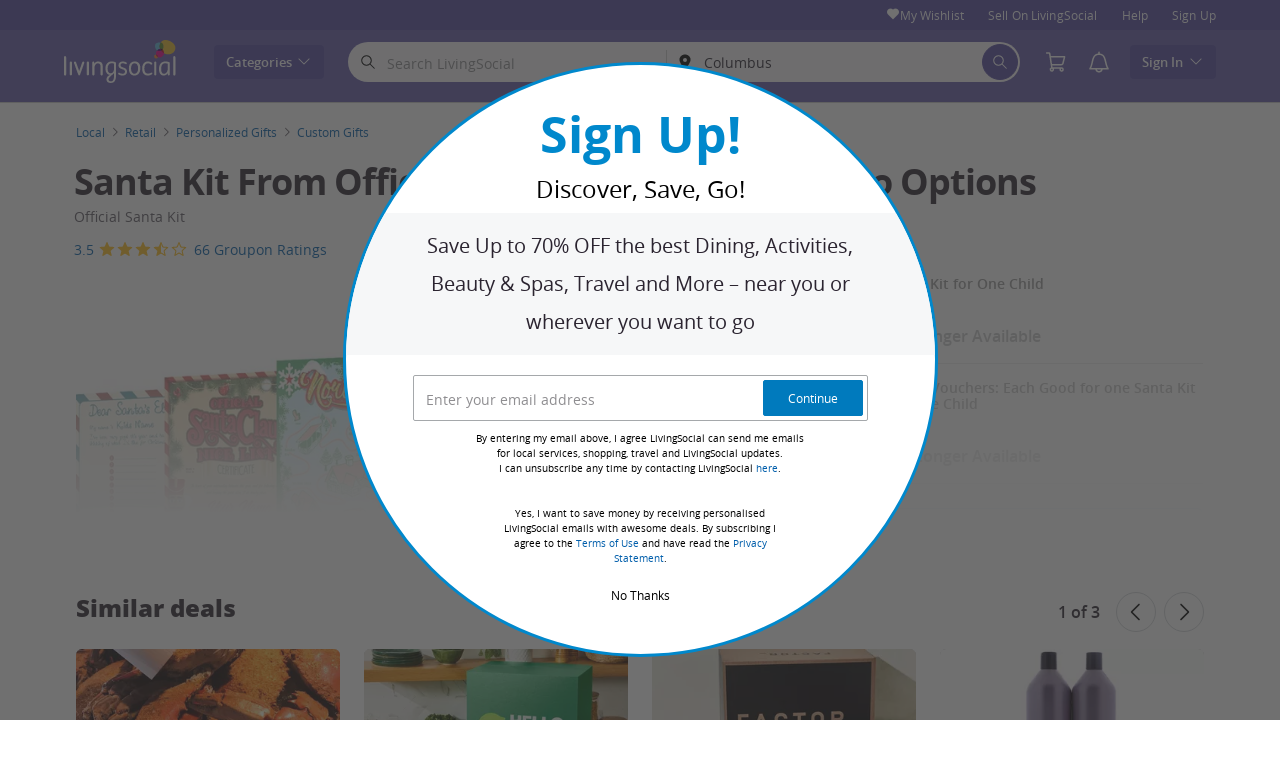

--- FILE ---
content_type: text/html; charset=utf-8
request_url: https://www.livingsocial.com/deals/official-santa-kit-7?deal_option=0298945e-26d0-4f43-8294-9589e7d08b3c
body_size: 61376
content:

<!DOCTYPE html>
<!-- deal: gig_application_layout@7.0.141 4e3779c -->
<html lang="en">
<head data-app="deal" data-country="US" data-lang="en" data-locale="en_US" data-header="default" data-brand="livingsocial" data-gdpr="false" data-domain=".livingsocial.com" data-categoryid="local"><meta charSet="utf-8"/><script type="text/javascript">
            window._AutofillCallbackHandler = window._AutofillCallbackHandler || function(){};
            window.PerformanceMonitoringJavascriptInterface = window.PerformanceMonitoringJavascriptInterface || {};
          </script><script defer="" type="text/javascript">
            window.exceptionsReported = {};

            window.stringsToFilter = [
              '33Across',
              '[GDN detector]',
              '[GPT]',
              '[{}]',
              'a.pub.network',
              'accounts.google.com',
              'apis.google.com',
              'apps.rokt.com',
              'CashApp RUM',
              'cdn.maptiler.com',
              'chrome-extension',
              'ChunkLoad',
              'Clipboard',
              'CONTROLLER_INITIALIZATION',
              'couldnt load reviews',
              'CSS_CHUNK_LOAD_FAILED',
              'Error Minified invariant #11793',
              'Error retrieving login status, fetch cancelled',
              'Error: Minified React error #301',
              'Error: Minified React error #418',
              'Error: Minified React error #423',
              'Error: Minified React error #425',
              'google-one-tap',
              'GSI_LOGGER',
              'gstatic.com/recaptcha',
              'Loading chunk',
              'malformed JSON response',
              'MetaMask:',
              'module AsyncScripts failed to initialize',
              'module TTDPassViewDetailsModal failed to initialize',
              'module Value Proposition failed to initialize',
              'module Wishlist failed to initialize',
              'module WishlistFullMenu failed to initialize',
              'moz-extension://',
              'No reCAPTCHA clients exist',
              'NS_ERROR_FAILURE',
              'NS_ERROR_FILE_CORRUPTED',
              'Object Not Found Matching Id',
              'Oops! Could not retrieve user reviews. Please try again later',
              'Panorama Browser Extension',
              'paypalobjects.com',
              'safari-extension://',
              'Script error.',
              'WELLDONE',
              'ws disconnected, reconnecting ...',
              'You are overriding current access token',
              '{"error":{"isTrusted":false},"reason":{},"trace":null}',
              '{"error":{"isTrusted":false},"trace":null}',
              '{"error":{"isTrusted":true},"reason":{},"trace":null}',
              '{"error":{"isTrusted":true},"trace":null}',
            ];

            window.isValidMessage = message => {
              for (let i = 0; i < stringsToFilter.length; i++) {
                if (message.indexOf(stringsToFilter[i]) > -1) {
                  return false;
                }
              }
              return true;
            };

            window.onerror = function (event, source, lineno, colno, error) {
              if(typeof window.OptimizeSuite !== 'undefined'){
                var message =  JSON.stringify({
                  error: event,
                  url: source,
                  line: lineno,
                  col: colno,
                  stack: error ? error.stack : null,
                  message: error ? error.message : null
                }).substring(0, 500);
                if(
                  window.isValidMessage(message) &&
                  !window.exceptionsReported[message]
                ){
                  window.exceptionsReported[message] = true;
                  window.OptimizeSuite.TrackingHub.add(
                    "uncaught-error", {
                      error: {
                        name: 'exception',
                        message: message
                      }
                    }
                  );
                }
              }
              return false;
            }

            if(typeof Promise !== 'undefined'){
              var state = { resolve: null, reject: null };
              class TraceablePromise extends Promise {
                  constructor(executor) {
                      super(wrappedExecutor);
                      function wrappedExecutor(resolve, reject) {
                          state.resolve = resolve;
                          state.reject = reject;
                      }
                      var resolve = state.resolve;
                      var reject = state.reject;
                      state.resolve = null;
                      state.reject = null;
                      var err = new Error("Non-failing tracing error");
                      this.__tracedError = err;
                      try {
                          executor(resolve, reject);
                      }
                      catch (err) {
                          reject(err);
                      }
                  }
              }

              window.Promise = TraceablePromise;

              window.onunhandledrejection = function (e) {
                if(typeof window.OptimizeSuite !== 'undefined'){
                  let trace =
                    e &&
                    e.promise && e.promise.__tracedError &&
                    e.promise.__tracedError.stack
                      ? e.promise.__tracedError.stack
                      : null
                  let message = JSON.stringify({
                    error: e,
                    reason: e.reason,
                    trace: trace
                  }).substring(0, 500);
                  if(window.isValidMessage(message))
                  window.OptimizeSuite.TrackingHub.add(
                    "uncaught-error", {
                      error: {
                        name: 'promiseRejection',
                        message: message
                      }
                    }
                  );
                }
              }
            }



            function hookLogType(logType) {
              var original = console[logType].bind(console)
              return function(){
                original.apply(console, arguments)
                if(typeof window.OptimizeSuite !== 'undefined'){
                  var message = JSON.stringify(Array.from(arguments)).substring(0, 200);
                  if(window.isValidMessage(message)){
                    window.OptimizeSuite.TrackingHub.add(
                      "uncaught-error", {
                        error: {
                          name: logType,
                          message: message
                        }
                      }
                    );
                  }
                }
              }
            }
            ['error'].forEach(logType=>{
              console[logType] = hookLogType(logType)
            })
          </script><script>
              try {
                var urlSearchParams = new URLSearchParams(window.location.search);
                var subscriberID = urlSearchParams.get('uu');
                if(subscriberID){
                  document.cookie="subscriberID="+subscriberID+"; path=/"
                }
              } catch (error) {
                //Do Nothing
              }
            </script><title>Official Santa Kit in - Dayton | LivingSocial</title><meta http-equiv="x-dns-prefetch-control" content="on"/><link rel="preconnect" href="https://www2.grouponcdn.com" crossorigin=""/><link rel="preconnect" href="https://www1.grouponcdn.com" crossorigin=""/><link rel="preconnect" href="https://img.grouponcdn.com" crossorigin=""/><link rel="preload" href="https://www1.grouponcdn.com/layout/assets/Livingsocial-d35d5ade2d.woff2" crossorigin="" type="font/woff2" as="font"/><link rel="preload" href="https://www2.grouponcdn.com/layout/assets/desktop-lvng-v7.0-f433567965.css" as="style"/><link rel="stylesheet" href="https://www2.grouponcdn.com/layout/assets/desktop-lvng-v7.0-f433567965.css"/><link rel="preload" as="font" crossorigin="" type="font/woff2" href="https://www1.grouponcdn.com/layout/assets/OpenSansRegular-409ed3007d.woff2"/><link rel="preload" as="font" crossorigin="" type="font/woff2" href="https://www2.grouponcdn.com/layout/assets/OpenSansSemiBold-55b4120b52.woff2"/><link rel="preload" as="font" crossorigin="" type="font/woff2" href="https://www2.grouponcdn.com/layout/assets/OpenSansBold-2ecb7b1efc.woff2"/><link rel="preload" as="font" crossorigin="" type="font/woff2" href="https://www2.grouponcdn.com/layout/assets/OpenSansExtraBold-1666787ea3.woff2"/><link rel="preload" href="https://www1.grouponcdn.com/deals/assets/local-b47e138ca3.css" as="style"/><link rel="stylesheet" href="https://www1.grouponcdn.com/deals/assets/local-b47e138ca3.css"/><!-- --><link rel="preload" href="https://www2.grouponcdn.com/layout/assets/head.load-8cba49db24.js" as="script"/><link rel="preload" href="https://www2.grouponcdn.com/layout/assets/optimize-suite-v2-bea0cec2d3.js" as="script" crossorigin="anonymous"/><link rel="preload" href="https://www2.grouponcdn.com/layout/assets/desktop-core-v7.0-f232957398.js" as="script" crossorigin="anonymous"/><link rel="preload" href="/deals/js/locale.js?country=US&locale=en_US&brand=livingsocial&version=1c9dbaba17" as="script"/><!-- --><!-- --><link rel="preload" href="https://www2.grouponcdn.com/deals/assets/runtime-a75dc1ac2a.js" as="script"/><link rel="preload" href="https://www1.grouponcdn.com/deals/assets/base-53778d7a04.js" as="script"/><link rel="preload" href="https://www1.grouponcdn.com/deals/assets/local-6df1cfd1b3.js" as="script"/><!-- --><!-- --><link rel="preload" href="https://img.grouponcdn.com/deal/22oHBYqjexzPC3atuxbuLwgZ1PkR/22-1400x840/v1/c870x524.webp" as="image"/><!-- --><script>
            window.isBucketedForMbnxt = false;
            window.gtmData = {
              "data":"[{&quot;dl_site_name&quot;:&quot;GROUPON_US&quot;,&quot;dl_site_country&quot;:&quot;US&quot;,&quot;dl_site_language&quot;:&quot;en&quot;,&quot;dl_im_show&quot;:false,&quot;dl_redemption_location&quot;:{&quot;country&quot;:&quot;&quot;,&quot;state&quot;:&quot;&quot;,&quot;city&quot;:&quot;&quot;},&quot;dl_categories&quot;:[&quot;goods&quot;,&quot;v1-personalized-items&quot;,&quot;custom-novelty-items&quot;,&quot;local&quot;,&quot;retail&quot;,&quot;personalized-items&quot;,&quot;personalized-novelty-items&quot;],&quot;dl_deal_types&quot;:[],&quot;dl_division&quot;:&quot;dayton&quot;,&quot;dl_merchant&quot;:&quot;63b16873-0748-41cf-9564-dc150e61230e&quot;,&quot;dl_sku&quot;:&quot;official-santa-kit-7&quot;,&quot;dl_permalink&quot;:&quot;official-santa-kit-7&quot;,&quot;dl_deal_uuid&quot;:&quot;bdfd7161-0bd6-4d46-8faa-7392cd06126f&quot;,&quot;dl_user_id&quot;:null,&quot;dl_purchased_groupon&quot;:&quot;&quot;,&quot;dl_tracking_event&quot;:&quot;deal/show&quot;,&quot;dl_deal_price&quot;:&quot;5.00&quot;,&quot;dl_currency&quot;:&quot;USD&quot;,&quot;dl_channel&quot;:&quot;local&quot;,&quot;dl_category&quot;:&quot;goods&quot;,&quot;dl_category_sub&quot;:&quot;v1-personalized-items&quot;},{&quot;page&quot;:{&quot;type&quot;:&quot;Product&quot;,&quot;category&quot;:[&quot;goods&quot;,&quot;v1-personalized-items&quot;,&quot;custom-novelty-items&quot;,&quot;local&quot;,&quot;retail&quot;,&quot;personalized-items&quot;,&quot;personalized-novelty-items&quot;],&quot;country&quot;:&quot;US&quot;,&quot;language&quot;:&quot;en&quot;}},{&quot;event&quot;:&quot;view_item&quot;,&quot;currency&quot;:&quot;USD&quot;,&quot;items&quot;:[{&quot;item_name&quot;:&quot;official-santa-kit-7&quot;,&quot;item_id&quot;:&quot;bdfd7161-0bd6-4d46-8faa-7392cd06126f&quot;,&quot;item_master_id&quot;:&quot;official-santa-kit-7&quot;,&quot;item_brand&quot;:&quot;Official Santa Kit&quot;,&quot;price&quot;:&quot;5.00&quot;,&quot;item_location_country&quot;:&quot;&quot;,&quot;item_location_state&quot;:&quot;&quot;,&quot;item_location_city&quot;:&quot;&quot;,&quot;item_division&quot;:&quot;dayton&quot;,&quot;item_variant&quot;:&quot;Santa Kit for One Child&quot;,&quot;item_merchant_id&quot;:&quot;63b16873-0748-41cf-9564-dc150e61230e&quot;,&quot;quantity&quot;:&quot;1&quot;,&quot;item_category1&quot;:&quot;goods&quot;,&quot;item_category2&quot;:&quot;v1-personalized-items&quot;,&quot;item_category3&quot;:&quot;custom-novelty-items&quot;,&quot;item_category4&quot;:&quot;local&quot;,&quot;item_category5&quot;:&quot;retail&quot;,&quot;item_category6&quot;:&quot;personalized-items&quot;,&quot;item_category7&quot;:&quot;personalized-novelty-items&quot;}]}]",
              "enabled":true,
              "id":"GTM-M6LZ5MN",
              "platform": "Desktop",
            };
          </script><meta name="viewport" content="width=device-width, initial-scale=1.0"/><meta name="description" content="Letters from Santa Claus—including a Nice List certificate and a cookie recipe from Mrs. Claus—give kids a heaping helping of holiday cheer"/>
<!-- --><!-- --><!-- --><!-- --><link rel="canonical" href="https://www.livingsocial.com/deals/official-santa-kit-7"/>
<!-- --><!-- --><!-- --><!-- --><!-- --><!-- --><!-- --><!-- --><!-- --><!-- --><meta name="robots" content="noindex,nofollow"/><!-- --><!-- --><!-- --><!-- --><!-- --><!-- --><!-- --><meta name="csrf-token" content="ixsdkDax-8lMV6C61H2Bf1GMoznRAz5ZFh0k"/><!-- --><!-- --><!-- --><!-- --><link rel="alternate" href="android-app://com.livingsocial.www/ls/dispatch/us/deal/official-santa-kit-7"/><link rel="alternate" href="ios-app://340295413/ls/dispatch/us/deal/official-santa-kit-7"/><meta property="al:android:app_name" content="LivingSocial"/><meta property="al:android:url" content="ls://dispatch/us/deal/official-santa-kit-7"/><meta property="al:android:package" content="com.livingsocial.www"/><meta property="al:ios:app_name" content="LivingSocial"/><meta property="al:ios:url" content="ls://dispatch/us/deal/official-santa-kit-7"/><meta property="al:ios:app_store_id" content="340295413"/><meta name="yandex-verification" content="f4cfcc160ca3767c"/><link rel="manifest" href="/layout/manifest.json"/><meta name="request-id" content="fedadb37-795c-468d-a6c4-be06cc3d8ea5"/><!-- --><!-- --><!-- --><meta name="twitter:site" content="groupon"/><!-- --><meta name="twitter:description" content="Letters from Santa Claus—including a Nice List certificate and a cookie recipe from Mrs. Claus—give kids a heaping helping of holiday cheer"/><!-- --><!-- --><meta name="twitter:title" content="Santa Kit From Official Santa Kit(Up to 94%) Two Options"/><!-- --><!-- --><!-- --><meta name="twitter:image:src" content="https://img.grouponcdn.com/deal/22oHBYqjexzPC3atuxbuLwgZ1PkR/22-1400x840/v1/t440x300.jpg"/><!-- --><meta name="twitter:image:width" content="440"/><!-- --><meta name="twitter:image:height" content="300"/><!-- --><!-- --><!-- --><!-- --><!-- --><!-- --><!-- --><!-- --><!-- --><meta property="fb:app_id" content="48187595837"/><meta property="og:site_name" content="LivingSocial"/><meta property="og:locale:alternate" content="en_US"/><meta property="og:title" content="Santa Kit From Official Santa Kit(Up to 94%) Two Options"/><!-- --><meta property="og:url" content="https://www.livingsocial.com/deals/official-santa-kit-7"/><!-- --><meta property="og:description" content="Letters from Santa Claus—including a Nice List certificate and a cookie recipe from Mrs. Claus—give kids a heaping helping of holiday cheer"/><!-- --><meta property="og:image" content="https://img.grouponcdn.com/deal/22oHBYqjexzPC3atuxbuLwgZ1PkR/22-1400x840/v1/t440x300.jpg"/><!-- --><meta property="og:type" content="livingsocial:deal"/><!-- --><!-- --><!-- --><!-- --><!-- --><!-- --><!-- --><meta property="og:latitude" content="39.7589"/><!-- --><meta property="og:longitude" content="-84.1916"/><!-- --><!-- --><!-- --><script id="dyn-config">
          window.LS_Mustache_Params = {
            ...window.LS_Mustache_Params,
            dynConfig: {
        fullStoryKey: '$wd1V#8^72Ei',
        finchLayoutConfig: {},
        finchAppConfig: {},
        expyLayoutConfig: {},
        expyAppConfig: {},
        optimizeConfig: {
              appConfig: {"page":{"id":"f0749aa5-3361-48ab-b49a-a5336128abd5-1768643031790-TH0","app":"deal","channel":"main","country":"US","lang":"en","locale":"en_US","brand":"livingsocial","division":null,"parentEventId":null,"parentPageId":null,"url":"https%3A%2F%2Fwww.livingsocial.com%2Fdeals%2Fofficial-santa-kit-7%3Fdeal_option%3D0298945e-26d0-4f43-8294-9589e7d08b3c","requestId":"fedadb37-795c-468d-a6c4-be06cc3d8ea5","bindingsVersion":"4.30.0","dealId":"official-santa-kit-7","dealUUID":"bdfd7161-0bd6-4d46-8faa-7392cd06126f","v2_public_beta":false,"dealStatus":"expired","type":"local"},"session":{"id":"f0749aa5-3361-48ab-b49a-a5336128abd5","referral":{"source":"direct"}},"user":{"browserId":"39af2f70-f22c-48eb-af2f-70f22ce8ebff","consumerId":null,"consumerIdSource":null,"lat":null,"lng":null,"loggedIn":false,"scid":null,"visit":null,"platform":"desktop","os":"Mac OS","browser":"ClaudeBot","browserVersion":"1.0","device":"other","deviceType":"spider","userAgent":"Mozilla\/5.0 (Macintosh; Intel Mac OS X 10_15_7) AppleWebKit\/537.36 (KHTML, like Gecko) Chrome\/131.0.0.0 Safari\/537.36; ClaudeBot\/1.0; +claudebot@anthropic.com)","updatedParser":true,"subscriberID":null,"requestedWith":""},"cookieDomain":".livingsocial.com","seed":"f0749aa5-3361-48ab-b49a-a5336128abd5","tracking":{"secureStorageEnabled":false},"advancedAnalytics":{"enabled":false,"serverDimensions":{}}},
              appName: 'deal',
              channel: 'main',
              cookieDomain: '.livingsocial.com',
              pageType: 'deals/show',
              
              
              
              layoutConfig: {"user":{"lat":"39.962","lng":"-83.006","gaClientId":""},"suiteData":{"config":{"googleAnalyticsTrackingId":"UA-3767395-53","unthrottleGoogleAnalytics":true,"beagleSizeThreshold":1000000,"gaClientId":"","gaSessionId":""},"division":"columbus","country":"US","channel":"main","cookieDomain":"www.livingsocial.com","appName":"deal"}},
              delayBloodhound: true
            }
      }
          };
          /* eslint-disable no-undef */
(function () {
  window.BOOMR = { t_lstart: +new Date() };
  (function (event) {
    window.addEventListener(
      event,
      () => {
        window.BOOMR.t_lonload = +new Date();
      },
      false
    );
  })('onpagehide' in window ? 'pageshow' : 'load');

  window.applicationConfig = {};

  window.Groupon || (window.Groupon = {});
  window.Groupon.Performance = {
    pageReady: allow => {
      if (allow) {
        if (typeof BOOMR.page_ready === 'function') {
          BOOMR.page_ready();
        } else if (BOOMR && !BOOMR.t_done) {
          BOOMR.t_done = new Date().getTime();
        }
      }
    },
  };
})();

/* eslint-disable no-undef */
(function () {
  window.googletag || (window.googletag = {});
  window.googletag.cmd || (googletag.cmd = []);
})();


(function ({
  optimizeConfig,
  finchLayoutConfig,
  finchAppConfig,
  expyLayoutConfig,
  expyAppConfig,
}) {
  window.Optimize = {
    ...optimizeConfig,
  };

  window.Optimize.finchConfig = (function () {
    const appConfig = finchAppConfig || {};
    const layoutConfig = finchLayoutConfig || {};

    for (const key in layoutConfig) {
      if (layoutConfig.hasOwnProperty(key)) {
        appConfig[key] = layoutConfig[key];
      }
    }

    return appConfig;
  })();

  window.Optimize.expyConfig = (function () {
    const appConfig = expyAppConfig || {};
    const layoutConfig = expyLayoutConfig || {};

    for (const key in layoutConfig) {
      if (layoutConfig.hasOwnProperty(key)) {
        appConfig[key] = layoutConfig[key];
      }
    }
    return appConfig;
  })();
})(window.LS_Mustache_Params['dynConfig']);

        </script><script id="branch-journeys">
          window.LS_Mustache_Params = {
            ...window.LS_Mustache_Params,
            branchJourneys: {
        branchJourneysKey: 'key_live_akFegg0eyKmYPCR53KUDMimizroGUbCX'
      }
          };
          /* eslint-disable no-undef */

(function ({ branchJourneysKey }) {
  (function (b, r, a, n, c, h, _, s, d, k) {
    if (!b[n] || !b[n]._q) {
      for (; s < _.length; ) c(h, _[s++]);
      d = r.createElement(a);
      d.async = 1;
      d.src = 'https://cdn.branch.io/branch-latest.min.js';
      k = r.getElementsByTagName(a)[0];
      k.parentNode.insertBefore(d, k);
      b[n] = h;
    }
  })(
    window,
    document,
    'script',
    'branch',
    (b, r) => {
      b[r] = function () {
        b._q.push([r, arguments]);
      };
    },
    { _q: [], _v: 1 },
    'addListener applyCode autoAppIndex banner closeBanner closeJourney creditHistory credits data deepview deepviewCta first getCode init link logout redeem referrals removeListener sendSMS setBranchViewData setIdentity track validateCode trackCommerceEvent logEvent disableTracking'.split(
      ' '
    ),
    0
  );
  branch.init(branchJourneysKey);
})(window.LS_Mustache_Params['branchJourneys']);

        </script><script id="boomr-loader">
          window.LS_Mustache_Params = {
            ...window.LS_Mustache_Params,
            boomerangLoader: {
        url: 'https://www1.grouponcdn.com/layout/assets/boomerang-sls-6730b4b335.js'
      }
          };
          (function ({ url }) {
  window.applicationConfig = {};
  if (window.BOOMR && (window.BOOMR.version || window.BOOMR.snippetExecuted)) {
    return;
  }
  if (
    window.parent &&
    window.parent.window.BOOMR &&
    window.parent.window.BOOMR.snippetExecuted
  ) {
    return;
  }

  window.BOOMR = window.BOOMR || {};
  window.BOOMR.snippetStart = new Date().getTime();
  window.BOOMR.snippetExecuted = true;
  window.BOOMR.snippetVersion = 12;
  window.BOOMR.url = url;
  const where =
    document.currentScript || document.getElementsByTagName('script')[0];
  let promoted = false;
  let BOOMR_lstart = null;
  const LOADER_TIMEOUT = 3000;

  function promote() {
    if (promoted) {
      return;
    }

    const script = document.createElement('script');
    script.id = 'boomr-scr-as';
    script.src = window.BOOMR.url;
    script.crossOrigin = 'anonymous';
    script.async = true;
    where.parentNode.appendChild(script);

    promoted = true;
  }

  function iframeLoader(wasFallback) {
    promoted = true;
    let dom,
      doc = document,
      win = window;
    window.BOOMR.snippetMethod = wasFallback ? 'if' : 'i';

    const bootstrap = function (parent, scriptId) {
      const script = doc.createElement('script');
      script.id = scriptId || 'boomr-if-as';
      script.src = window.BOOMR.url;

      BOOMR_lstart = new Date().getTime();

      parent = parent || doc.body;
      parent.appendChild(script);
    };

    const iframe = document.createElement('IFRAME');
    iframe.src = 'about:blank';
    iframe.title = '';
    iframe.role = 'presentation';
    iframe.loading = 'eager';
    const iframeStyle = (iframe.frameElement || iframe).style;
    iframeStyle.width = 0;
    iframeStyle.height = 0;
    iframeStyle.border = 0;
    iframeStyle.display = 'none';
    where.parentNode.appendChild(iframe);

    try {
      win = iframe.contentWindow;
      doc = win.document.open();
    } catch (e) {
      dom = document.domain;
      iframe.src = `javascript:var d=document.open();d.domain='${dom}';void(0);`;
      win = iframe.contentWindow;
      doc = win.document.open();
    }

    if (dom) {
      doc._boomrl = function () {
        this.domain = dom;
        bootstrap();
      };
      doc.write('<bo' + "dy onload='document._boomrl();'>");
    } else {
      win.addEventListener(
        'load',
        () => {
          bootstrap();
        },
        false
      );
    }
    doc.close();
  }
  const link = document.createElement('link');
  if (
    link.relList &&
    typeof link.relList.supports === 'function' &&
    link.relList.supports('preload') &&
    'as' in link
  ) {
    window.BOOMR.snippetMethod = 'p';
    link.href = window.BOOMR.url;
    link.rel = 'preload';
    link.as = 'script';
    link.crossOrigin = 'anonymous';
    link.addEventListener('load', promote);
    link.addEventListener('error', () => {
      iframeLoader(true);
    });

    setTimeout(() => {
      if (!promoted) {
        iframeLoader(true);
      }
    }, LOADER_TIMEOUT);
    // eslint-disable-next-line no-unused-vars
    BOOMR_lstart = new Date().getTime();
    where.parentNode.appendChild(link);
  } else {
    iframeLoader(false);
  }

  function boomerangSaveLoadTime(e) {
    window.BOOMR_onload = (e && e.timeStamp) || new Date().getTime();
  }

  window.addEventListener('load', boomerangSaveLoadTime, false);
})(window.LS_Mustache_Params['boomerangLoader']);

        </script><script>
          window.Groupon.ads = { url: 'https://www1.grouponcdn.com/layout/assets/adframe-59b5d688c4.js' }
        </script><link type="application/opensearchdescription+xml" rel="search" title="LivingSocial" href="/layout/opensearch.xml?brand=livingsocial&amp;country=US&amp;locale=en_US"/><meta name="msapplication-config" content="/livingsocial/browserconfig.xml"/><link rel="apple-touch-icon" href="https://www1.grouponcdn.com/layout/assets/ls-favicon-76x76-03b441e7a9.png" sizes="76x76"/><link rel="apple-touch-icon" href="https://www1.grouponcdn.com/layout/assets/ls-favicon-152x152-0f74356faa.png" sizes="152x152"/><link rel="icon" href="https://www1.grouponcdn.com/layout/assets/ls-favicon-96x96-d1b101ab9e.png" sizes="96x96" type="image/png"/><link rel="shortcut icon" href="https://www2.grouponcdn.com/layout/assets/ls-favicon-441f8a7c8b.ico"/><link rel="mask-icon" href="https://www1.grouponcdn.com/layout/assets/ls-favicon-7dd42cf7cb.svg" color="#544AA1"/><script id="preact-config">
          "function"!=typeof Object.assign&&Object.defineProperty(Object,"assign",{value:function(e,t){"use strict";if(null==e)throw new TypeError("Cannot convert undefined or null to object");for(var n=Object(e),r=1;r<arguments.length;r++){var o=arguments[r];if(null!=o)for(var c in o)Object.prototype.hasOwnProperty.call(o,c)&&(n[c]=o[c])}return n},writable:!0,configurable:!0});
          function initReduxState(window) {
            var state = {"app":{"appName":"deal","brand":{"isGroupon":false,"title":"LivingSocial"},"country":"US","lang":"en","mobile":false,"publicBetaEnabled":false,"facebookAppId":"48187595837","isBot":true},"t":{"common":{"close":"close","remove":"Remove","cancel":"Cancel","hide":"Hide","details":"Details"},"form":{"clear":"clear input"},"searchbar":{"dealPlaceholder":"Search LivingSocial","locationPlaceholder":"Zip Code, Neighborhood, City","nearMe":"Near Me","action":"Search"},"occasionLinks":{"navigateToCloDeals":"Groupon+"},"header":{"cart":"Cart","notifications":"Notifications Inbox","categories":"Categories","shopAll":"Shop All","hotelAndTravel":"Hotels & Travel","copyCode":"Copy code","failed":"Failed","copied":"Copied","grouponTitle":"Groupon","grouponHome":"Groupon home","mobileHeaderAriaLabel":"Mobile header","similarDealsTitle":"Similar Deals"},"search":{"recentSearches":"Recent Searches","recentLocations":"Recent Locations","currentLocation":"Current Location","popularSearches":"Popular Searches","recommendedSearches":"Based on Your Activity","helperMsg":"Search for deals around an address or attraction","clearAll":"Clear All","searchButtonAriaLabel":"search","locationInputInstructions":"Type to search for your location. Use arrow keys to navigate suggestions and Enter to select.","suggestionsDealRatingText":"Ratings","suggestionsDealDiscountText":"OFF","cloDeals":{"cloCheckText":"% Cash Back","cloSubText":"Free to Claim"},"verboseUrgencyPricing":{"from_text":"From","ends_in_less_than_hour_left":"&lt; 1 Hour Left","ends_in_hours_left_other":"%{count} Hours Left","ends_in_hours_left_one":"1 Hour Left","ends_after_tomorrow":"Limited Time","ends_tomorrow":"Ends Tomorrow"},"distanceSuffix":"mi","perNightSuffix":"\u002Fnt"},"notifications":{"back":"Back","headline":"Notifications","emptyHeader":"No New Notifications","emptyMessage":"Sign in to get personalized notifications about your deals, cash back, special offers, and more.","noAccountYet":"No account yet?","signIn":"Sign In","signUp":"Sign Up"},"error":{"locationGeneric":"There was an error","badLocation":"We couldn't understand that location. Try another ZIP\u002FPostal Code, neighborhood or address.","locationAvailability":"We are experiencing difficulty finding your location. [Please check your browser location settings]."},"links":{"headerMerchantLink":"https:\u002F\u002Fwww.groupon.com\u002Fmerchant\u002Flivingsocial?utm_source=livingsocial&utm_medium=referral&utm_campaign=livingsocial_ib","myMerchantCenterLink":"https:\u002F\u002Fmerchants.groupon.com\u002F","helpLink":"\u002Fcustomer_support"},"signinFlyout":{"linkText":"Sign In | My Stuff","signedInLink":"My Stuff","myStuff":"Sign in to access your Vouchers","email":"Email","password":"Password","rememberMe":"Remember Me","forgotPassword":"Forgot Password?","signIn":"Sign In","signInWith":"Or sign in with","show":"Show","hide":"Hide","gdprSignInFlyout":"By clicking an option below, I agree to the %link_terms_open%Terms of Use%link_terms_close% and the %link_privacy_open%Privacy Statement%link_privacy_close%","required":"Required","requiredEmail":"Enter Email","requiredPassword":"Enter Password","invalidEmail":"Invalid Email Address","invalidEmailOrPassword":"Incorrect email or password. Try again","unknownError":"There was an unexpected error. Please reload the page and try again.","fbReauthTitle":"Groupon didn't get your email from Facebook, but we need it to sign you up.","fbReauthDesc":"If you'd like to share it with us so you can take advantage of Facebook Login, you can update your Facebook permissions to give us access to your email. If not, you can always sign up for a Groupon account without using Facebook.","fbReauthButton":"Update Facebook Permissions","fbReauthClose":"No, thanks"},"userNav":{"userHeadline":"My Stuff","myGroupons":"My Vouchers","buyItAgain":"Buy It Again","referAndEarn":"Refer and Earn","myGrouponPlusDeals":"My Gemini+ Deals","myWishlist":"My Wishlist","myGrouponBucks":"Groupon Bucks","myQRCode":"Get the Groupon App","myQRCodeText":"Scan to download the Groupon Mobile App on IOS or Android.","myQRCodeButton":"Text Me The Link Instead","paymentMethods":"Payment Methods","dataAndPrivacy":"Data and Privacy","myAccount":"Account","accountDetails":"Account Details","myEmailSubs":"Email Preferences","privacyCenter":"Privacy Center","privacyCenterLink":"\u002Flegal\u002Fprivacy-center","grouponSelect":"Groupon Select","grouponSelectLink":"\u002Fprograms\u002Fselect\u002Faccount","voucherArchive":"Vouchers bought before May 2017","myReservations":"My Reservations","myCardLinkedDeals":"My Groupon+ Deals","howGrouponWorks":"How Groupon Works","myProfile":"Preferences","mySubscriptions":"Email Preferences","myGiftcard":"Redeem Gift Card","myMerchantCenter":"My Merchant Center","signIn":"Sign In","signOut":"Sign Out","signUp":"Sign Up","signInFlyoutSignUp":"Not a Member? Sign Up","recentlyViewedDeals":"Recently Viewed","headerMerchant":"Sell On LivingSocial ","help":"Help","skipToMainContent":"Skip to main content","tryNewDesign":"Try Groupon's New Design"},"cart":{"error":"Sorry, we ran into an error getting your cart. Please try again in a few minutes.","desc":"Your Cart","empty":"Your Shopping Cart is Empty!","emptyText":"Time to fill this bad boy with great products like gadgets, electronics, housewares, gifts and other great offerings from","emptyTextUniversal":"Time to fill this bad boy with great deals","emptyTextUniversalLink":"like these!","goods":"LivingSocial Shop","loading":"Loading your cart...","price":"Price","proceed":"Proceed to Checkout","quantity":"Qty","subtotal":"Subtotal","view":"View Cart"},"cookieList":{"cookieUsedAtGroupon":"Cookies Used at Groupon","seeMoreInformation":"See More Information"},"promoBanner":{"useCode":"USE CODE","withCode":"with code"},"gbucks":{"bannerText":"Apply your Groupon Bucks at checkout!"},"dealRefresh":{"bannerText":"Deals refresh in"},"shopify":{"goods":"Goods","redirectMessage":"By clicking here you will be redirected to a website run by High Street Hero","cancel":"Cancel","continue":"Continue"},"gig_back2top":{"text":"Back to top"},"donotsell":{"loading":"Loading....","fetch_error":"Failed to fetch content","link_text":"Do Not Sell or Share My Personal Information"},"app":{"qrCodeAlt":"qr code","appBannerAlt":"App Banner"},"footer":{"copyright":{"do_not_sell":"Do Not Sell or Share My Personal Information"}}},"location":{"address":"Columbus","division":"columbus","lat":39.961,"lng":-82.999},"navbar":{"flyouts":{"coupons":{"id":"coupons","label":"Coupons","url":"\u002Fcoupons","categories":[{"text":"Amazon","link":"\u002Fcoupons\u002Famazon"},{"text":"Avis","link":"\u002Fcoupons\u002Favis"},{"text":"Booking.com","link":"\u002Fcoupons\u002Fbooking-com"},{"text":"Budget","link":"\u002Fcoupons\u002Fbudget-car-rental"},{"text":"Costco","link":"\u002Fcoupons\u002Fcostco"},{"text":"Disney+","link":"\u002Fcoupons\u002Fdisney"},{"text":"DoorDash","link":"\u002Fcoupons\u002Fdoordash"},{"text":"eBay","link":"\u002Fcoupons\u002Febay"},{"text":"Expedia","link":"\u002Fcoupons\u002Fexpedia"},{"text":"Hotels.com","link":"\u002Fcoupons\u002Fhotels-com"},{"text":"Lowe's","link":"\u002Fcoupons\u002Flowes"},{"text":"Macy's","link":"\u002Fcoupons\u002Fmacys"},{"text":"Nike","link":"\u002Fcoupons\u002Fnike"},{"text":"Priceline","link":"\u002Fcoupons\u002Fpriceline"},{"text":"Sam's Club","link":"\u002Fcoupons\u002Fsams-club"},{"text":"Shutterfly","link":"\u002Fcoupons\u002Fshutterfly"},{"text":"Target","link":"\u002Fcoupons\u002Ftarget"},{"text":"The Home Depot","link":"\u002Fcoupons\u002Fthe-home-depot"},{"text":"TurboTax","link":"\u002Fcoupons\u002Fturbotax"},{"text":"Walmart","link":"\u002Fcoupons\u002Fwalmart"}],"columns":[{"title":"Popular Brands","id":"coupons-column","links":[{"name":"Amazon","url":"\u002Fcoupons\u002Famazon"},{"name":"Avis","url":"\u002Fcoupons\u002Favis"},{"name":"Booking.com","url":"\u002Fcoupons\u002Fbooking-com"},{"name":"Budget","url":"\u002Fcoupons\u002Fbudget-car-rental"},{"name":"Costco","url":"\u002Fcoupons\u002Fcostco"},{"name":"Disney+","url":"\u002Fcoupons\u002Fdisney"},{"name":"DoorDash","url":"\u002Fcoupons\u002Fdoordash"},{"name":"eBay","url":"\u002Fcoupons\u002Febay"},{"name":"Expedia","url":"\u002Fcoupons\u002Fexpedia"},{"name":"Hotels.com","url":"\u002Fcoupons\u002Fhotels-com"},{"name":"Lowe's","url":"\u002Fcoupons\u002Flowes"},{"name":"Macy's","url":"\u002Fcoupons\u002Fmacys"},{"name":"Nike","url":"\u002Fcoupons\u002Fnike"},{"name":"Priceline","url":"\u002Fcoupons\u002Fpriceline"},{"name":"Sam's Club","url":"\u002Fcoupons\u002Fsams-club"},{"name":"Shutterfly","url":"\u002Fcoupons\u002Fshutterfly"},{"name":"Target","url":"\u002Fcoupons\u002Ftarget"},{"name":"The Home Depot","url":"\u002Fcoupons\u002Fthe-home-depot"},{"name":"TurboTax","url":"\u002Fcoupons\u002Fturbotax"},{"name":"Walmart","url":"\u002Fcoupons\u002Fwalmart"}]},{"title":"Trending","id":"coupons-column","links":[{"name":"1-800-Contacts","url":"\u002Fcoupons\u002F1-800-contacts"},{"name":"Ancestry","url":"\u002Fcoupons\u002Fancestry"},{"name":"At&T Wireless","url":"\u002Fcoupons\u002Fatt-wireless"},{"name":"Dell","url":"\u002Fcoupons\u002Fdell"},{"name":"Laseraway","url":"\u002Fcoupons\u002Flaseraway"},{"name":"Shein","url":"\u002Fcoupons\u002Fshein"},{"name":"Temu","url":"\u002Fcoupons\u002Ftemu"},{"name":"Ticketmaster","url":"\u002Fcoupons\u002Fticketmaster"},{"name":"TikTok Shop","url":"\u002Fcoupons\u002Ftiktok-shop"},{"name":"Tripadvisor","url":"\u002Fcoupons\u002Ftripadvisor"},{"name":"Uber","url":"\u002Fcoupons\u002Fuber"},{"name":"Valvoline","url":"\u002Fcoupons\u002Fvalvoline"},{"name":"Verizon","url":"\u002Fcoupons\u002Fverizon-wireless"},{"name":"Viator","url":"\u002Fcoupons\u002Fviator"},{"name":"WeightWatchers","url":"\u002Fcoupons\u002Fweightwatchers"}]},{"title":"Coupons Blog","id":"coupons-column","links":[{"name":"Sephora Sales Calendar 2025","url":"\u002Fcoupons\u002Fblog\u002Fsephora-sales-calendar"},{"name":"Shein Sizing Guide","url":"\u002Fcoupons\u002Fblog\u002Fshein-size-guide"},{"name":"Hobby Lobby 2025 Sales Calendar","url":"\u002Fcoupons\u002Fblog\u002Fhobby-lobby-sales-calendar"},{"name":"Victoria's Secret Semi-Annual Sale 2025","url":"\u002Fcoupons\u002Fblog\u002Fvictorias-secret-semi-annual-sale"},{"name":"Amazon Prime Discount: Do You Qualify?","url":"\u002Fcoupons\u002Fblog\u002Famazons-new-50-off-prime-discount"},{"name":"Lowe's 2025 Sales Calendar","url":"\u002Fcoupons\u002Fblog\u002Flowes-sales-calendar"},{"name":"Nike Clearance Stores & Nike Factory Outlet Stores","url":"\u002Fcoupons\u002Fblog\u002Fnike-outlet"},{"name":"Home Depot 2025 Seasonal Sales Guide","url":"\u002Fcoupons\u002Fblog\u002Fhome-depot-sales-by-season"},{"name":"Ulta Beauty Salon Guide","url":"\u002Fcoupons\u002Fblog\u002Fulta-beauty-salon-service"},{"name":"Macy's 2025 Sales Calendar","url":"\u002Fcoupons\u002Fblog\u002Fmacys-sales-calendar-when-to-shop-best-deals"},{"name":"Nike Sales Calendar 2025","url":"\u002Fcoupons\u002Fblog\u002Fnike-sales-calendar"},{"name":"Ulta 2025 Sales Calendar","url":"\u002Fcoupons\u002Fblog\u002Fulta-beauty-sales-and-deals"},{"name":"Target Sales Calendar 2025","url":"\u002Fcoupons\u002Fblog\u002Ftarget-sales"},{"name":"Walmart Vision Center Price Guide","url":"\u002Fcoupons\u002Fblog\u002Fwalmart-vision-center-price-guide"},{"name":"Nordstrom Anniversary Sale Calendar","url":"\u002Fcoupons\u002Fblog\u002Fnordstrom-sales-calendar"}]}]},"getaways":{"id":"getaways","baseUrl":"\u002Ftravel\u002Fcolumbus","categories":[{"id":"air-inclusive","name":"Air-Inclusive","count":84,"url":"\u002Ftravel\u002Fair-inclusive"},{"id":"all-inclusive","name":"All-Inclusive","count":26,"url":"\u002Ftravel\u002Fall-inclusive"},{"id":"beach-destinations","name":"Beach Destinations","count":150,"url":"\u002Ftravel\u002Fbeach-destinations"},{"id":"casinos","name":"Casinos","count":39,"url":"\u002Ftravel\u002Fcasinos"},{"id":"city","name":"City","count":269,"children":[{"id":"europe","name":"Europe","count":43}],"url":"\u002Ftravel\u002Fcity"},{"id":"family-trips","name":"Family","count":285,"url":"\u002Ftravel\u002Ffamily-trips"},{"id":"luxury","name":"Luxury","count":9,"url":"\u002Ftravel\u002Fluxury"},{"id":"outdoor-activities-recreation","name":"Outdoor Activities","count":148,"children":[{"id":"mountains","name":"Mountains","count":4}],"url":"\u002Ftravel\u002Foutdoor-activities-recreation"},{"id":"romantic","name":"Romantic","count":51,"url":"\u002Ftravel\u002Fromantic"},{"id":"spa-and-wellness","name":"Spa & Wellness","count":19,"children":[{"id":"spa-getaways","name":"Spa","count":19}],"url":"\u002Ftravel\u002Fspa-and-wellness"},{"id":"waterparks","name":"Waterparks","count":99,"url":"\u002Ftravel\u002Fwaterparks"}],"columns":[[{"id":"air-inclusive","name":"Air-Inclusive","count":84,"url":"\u002Ftravel\u002Fair-inclusive","tab":"getaways-tab"},{"id":"all-inclusive","name":"All-Inclusive","count":26,"url":"\u002Ftravel\u002Fall-inclusive","tab":"getaways-tab"},{"id":"beach-destinations","name":"Beach Destinations","count":150,"url":"\u002Ftravel\u002Fbeach-destinations","tab":"getaways-tab"},{"id":"casinos","name":"Casinos","count":39,"url":"\u002Ftravel\u002Fcasinos","tab":"getaways-tab"},{"id":"city","name":"City","count":269,"children":[{"id":"europe","name":"Europe","count":43}],"url":"\u002Ftravel\u002Fcity","tab":"getaways-tab"},{"id":"family-trips","name":"Family","count":285,"url":"\u002Ftravel\u002Ffamily-trips","tab":"getaways-tab"}],[{"id":"luxury","name":"Luxury","count":9,"url":"\u002Ftravel\u002Fluxury","tab":"getaways-tab"},{"id":"outdoor-activities-recreation","name":"Outdoor Activities","count":148,"children":[{"id":"mountains","name":"Mountains","count":4}],"url":"\u002Ftravel\u002Foutdoor-activities-recreation","tab":"getaways-tab"},{"id":"romantic","name":"Romantic","count":51,"url":"\u002Ftravel\u002Fromantic","tab":"getaways-tab"},{"id":"spa-and-wellness","name":"Spa & Wellness","count":19,"children":[{"id":"spa-getaways","name":"Spa","count":19}],"url":"\u002Ftravel\u002Fspa-and-wellness","tab":"getaways-tab"},{"id":"waterparks","name":"Waterparks","count":99,"url":"\u002Ftravel\u002Fwaterparks","tab":"getaways-tab"}]]},"goods":{"id":"goods","shopAllTitle":"Shop All %category%","flatLinks":[{"id":"goods-lightning-flash","url":"\u002Flanding\u002Fdeal-of-the-day","name":"Shop Deals of the Day"},{"id":"goods-clearance","url":"\u002Foccasion\u002Fgoods-clearance","name":"Shop All Clearance","count":1000},{"id":"all","name":"Shop All Categories","count":1098,"url":"\u002Fgoods\u002Fall"}],"categoryMessage":{"freeShippingMessage":"FREE Shipping","freeShippingDetails":"with $34.99 Purchase","freeReturnsMessage":"FREE Returns"},"categories":[{"id":"auto-and-home-improvement","name":"Auto & Home Improvement","count":27,"imgUrl":"\u002F\u002Fimg.grouponcdn.com\u002Fsls\u002F2pw5tevLnAVZfRyZ2izH9otR2iU5\u002Fgcx-auto-and-home-improvement-335x323\u002Fv1\u002Fq75","imgThreshold":10,"children":[{"id":"auto-parts-and-accessories","name":"Automotive","count":8,"label":"Car Electronics,Exterior Accessories,Int...","url":"\u002Fgoods\u002Fauto-parts-and-accessories"},{"id":"electrical","name":"Electrical","count":4,"label":"Batteries","url":"\u002Fgoods\u002Felectrical"},{"id":"fire-pits-and-outdoor-heaters","name":"Fire Pits & Outdoor Heaters","count":1,"label":"","url":"\u002Fgoods\u002Ffire-pits-and-outdoor-heaters"},{"id":"outdoor-grills-and-accessories","name":"Grills & Accessories","count":2,"label":"Grill Covers","url":"\u002Fgoods\u002Foutdoor-grills-and-accessories"},{"id":"hand-and-power-tools","name":"Hand & Power Tools","count":1,"label":"Hand Tools","url":"\u002Fgoods\u002Fhand-and-power-tools"},{"id":"home-improvement-goods","name":"Home Improvement","count":7,"label":"Appliances,Bathroom Faucets,Hardware,Har...","url":"\u002Fgoods\u002Fhome-improvement-goods"},{"id":"v1-lighting","name":"Lighting","count":1,"label":"Novelty Lighting","url":"\u002Fgoods\u002Fv1-lighting"},{"id":"patio-and-garden-products","name":"Patio, Lawn & Garden","count":3,"label":"Gardening & Lawn Care,Plants, Seeds & Bu...","url":"\u002Fgoods\u002Fpatio-and-garden-products"}],"url":"\u002Fgoods\u002Fauto-and-home-improvement","title":"Shop All Auto & Home Improvement"},{"id":"baby-kids-and-toys","name":"Baby & Kids","count":5,"imgUrl":"\u002F\u002Fimg.grouponcdn.com\u002Fsls\u002F4LrU8qM2xMb1ich1mnFf4L8Coqb5\u002Fgcx-baby-kids-and-toys-335x256\u002Fv1\u002Fq75","imgThreshold":10,"children":[{"id":"v1-diapers","name":"Baby Diapering","count":1,"label":"Diaper Bags","url":"\u002Fgoods\u002Fv1-diapers"},{"id":"baby-toys","name":"Baby Toys","count":2,"label":"","url":"\u002Fgoods\u002Fbaby-toys"},{"id":"babys-fashion","name":"Baby's Fashion","count":2,"label":"Clothing","url":"\u002Fgoods\u002Fbabys-fashion"},{"id":"baby-gear","name":"Gear & Activity","count":1,"label":"Diaper Bags","url":"\u002Fgoods\u002Fbaby-gear"},{"id":"toddler-and-kids-fashion","name":"Toddler & Kids Fashion","count":2,"label":"Girls' Clothing","url":"\u002Fgoods\u002Ftoddler-and-kids-fashion"}],"url":"\u002Fgoods\u002Fbaby-kids-and-toys","title":"Shop All Baby & Kids"},{"id":"electronics","name":"Electronics","count":36,"imgUrl":"\u002F\u002Fimg.grouponcdn.com\u002Fsls\u002FZgivtZX6D7iPGydfW4kR81qkkB8\u002Fgcx-electronics-335x205\u002Fv1\u002Fq75","imgThreshold":10,"children":[{"id":"camera-video-and-surveillance","name":"Camera, Video & Surveillance","count":3,"label":"Action Cameras & Drones,Dash & Backup Ca...","url":"\u002Fgoods\u002Fcamera-video-and-surveillance"},{"id":"car-electronics-and-gps","name":"Car Electronics & GPS","count":4,"label":"Car Mounts & Accessories,Dash & Backup C...","url":"\u002Fgoods\u002Fcar-electronics-and-gps"},{"id":"cell-phones-and-accessories","name":"Cell Phones & Accessories","count":20,"label":"Bluetooth Devices,Cables, Chargers & Ada...","url":"\u002Fgoods\u002Fcell-phones-and-accessories"},{"id":"computers-and-tablets","name":"Computers & Tablets","count":1,"label":"Tablet Accessories","url":"\u002Fgoods\u002Fcomputers-and-tablets"},{"id":"portable-audio","name":"Portable Audio","count":3,"label":"Headphone Accessories","url":"\u002Fgoods\u002Fportable-audio"},{"id":"software","name":"Software","count":4,"label":"","url":"\u002Fgoods\u002Fsoftware"},{"id":"wearable-technology","name":"Wearable Technology","count":4,"label":"Smartwatch Accessories","url":"\u002Fgoods\u002Fwearable-technology"}],"url":"\u002Fgoods\u002Felectronics","title":"Shop All Electronics"},{"id":"entertainment-and-media","name":"Entertainment","count":13,"imgUrl":"\u002F\u002Fimg.grouponcdn.com\u002Fsls\u002FHvHfzAW5xUnwdLM5fuWJmtVfTgT\u002Fgcx-entertainment-335x342\u002Fv1\u002Fq75","imgThreshold":10,"children":[{"id":"v-books","name":"Books","count":1,"label":"","url":"\u002Fgoods\u002Fv-books"},{"id":"collectibles","name":"Collectibles","count":2,"label":"Coins & Paper Money","url":"\u002Fgoods\u002Fcollectibles"},{"id":"magazines","name":"Magazines","count":9,"label":"Health Magazines,Kids Magazines","url":"\u002Fgoods\u002Fmagazines"}],"url":"\u002Fgoods\u002Fentertainment-and-media","title":"Shop All Entertainment"},{"id":"for-the-home","name":"For the Home","count":104,"imgUrl":"\u002F\u002Fimg.grouponcdn.com\u002Fsls\u002FMW64Bi4EZddB8iTL9xHQgTz94oG\u002Fgcx-for-the-home-335x151\u002Fv1\u002Fq75","imgThreshold":10,"children":[{"id":"art","name":"Art","count":10,"label":"Canvas,Photography","url":"\u002Fgoods\u002Fart"},{"id":"bath","name":"Bath","count":3,"label":"Shower Curtains & Liners,Shower Heads","url":"\u002Fgoods\u002Fbath"},{"id":"bedding","name":"Bedding","count":32,"label":"Bed Pillows,Blankets & Throws,Down & Alt...","url":"\u002Fgoods\u002Fbedding"},{"id":"furniture","name":"Furniture","count":10,"label":"Home Office Furniture,Patio & Outdoor Fu...","url":"\u002Fgoods\u002Ffurniture"},{"id":"appliances-goods","name":"Home Appliances","count":8,"label":"Irons & Garment Care,Small Appliances,Wa...","url":"\u002Fgoods\u002Fappliances-goods"},{"id":"art-and-home-decor","name":"Home Decor","count":6,"label":"Home Accents,Lamps & Lighting,Pillows &...","url":"\u002Fgoods\u002Fart-and-home-decor"},{"id":"kitchen-and-dining","name":"Kitchen & Dining","count":11,"label":"Bakeware,Cutlery,Food Storage,Gadgets &...","url":"\u002Fgoods\u002Fkitchen-and-dining"},{"id":"luggage","name":"Luggage","count":15,"label":"Backpacks,Duffel Bags,Luggage Sets,Trave...","url":"\u002Fgoods\u002Fluggage"},{"id":"v1-mattresses","name":"Mattresses & Accessories","count":1,"label":"Mattress Toppers & Pads","url":"\u002Fgoods\u002Fv1-mattresses"},{"id":"v-office-and-school-supplies","name":"Office & School Supplies","count":2,"label":"Home Office Furniture,Organization","url":"\u002Fgoods\u002Fv-office-and-school-supplies"},{"id":"v1-outdoor-garden-decor","name":"Outdoor Décor","count":6,"label":"Lighting,Umbrellas & Shade","url":"\u002Fgoods\u002Fv1-outdoor-garden-decor"},{"id":"patio-and-garden","name":"Patio & Garden","count":13,"label":"Fire Pits & Outdoor Heaters,Gardening &...","url":"\u002Fgoods\u002Fpatio-and-garden"},{"id":"seasonal-decor","name":"Seasonal Décor","count":4,"label":"Christmas,Halloween,Seasonal Lighting","url":"\u002Fgoods\u002Fseasonal-decor"},{"id":"v1-storage-and-organization","name":"Storage & Organization","count":8,"label":"Bathroom Storage,Closet Storage,Garage S...","url":"\u002Fgoods\u002Fv1-storage-and-organization"}],"url":"\u002Fgoods\u002Ffor-the-home","title":"Shop All For the Home"},{"id":"grocery-and-household","name":"Grocery & Household","count":30,"imgUrl":"\u002F\u002Fimg.grouponcdn.com\u002Fsls\u002F313ahmyCSGRJV6CWNZYgQqjp6dH4\u002Fgcx-groceries-household-and-pets-335x315\u002Fv1\u002Fq75","imgThreshold":10,"children":[{"id":"cbd","name":"CBD","count":5,"label":"Edibles,Personal Care,Pets,Vaping","url":"\u002Fgoods\u002Fcbd"},{"id":"custom-household-essentials","name":"Household Essentials","count":5,"label":"Laundry,Light Bulbs & Batteries","url":"\u002Fgoods\u002Fcustom-household-essentials"},{"id":"tobacco","name":"Tobacco","count":21,"label":"Cigars,Tobacco Accessories,Vaporizers &...","url":"\u002Fgoods\u002Ftobacco"}],"url":"\u002Fgoods\u002Fgrocery-and-household","title":"Shop All Grocery & Household"},{"id":"health-and-beauty","name":"Health & Beauty","count":358,"imgUrl":"\u002F\u002Fimg.grouponcdn.com\u002Fsls\u002F4FjSAY2PaBQB1qZdeGm9TPEYnQwJ\u002Fgcx-health-and-beauty-335x207\u002Fv1\u002Fq75","imgThreshold":10,"children":[{"id":"bath-and-body","name":"Bath & Body","count":1,"label":"Body Moisturizers","url":"\u002Fgoods\u002Fbath-and-body"},{"id":"cosmetics","name":"Cosmetics","count":20,"label":"Brushes & Applicators,Eye Makeup,Face Ma...","url":"\u002Fgoods\u002Fcosmetics"},{"id":"fragrances","name":"Fragrance","count":237,"label":"Fragrance Gift Sets,Men's Fragrance,Wome...","url":"\u002Fgoods\u002Ffragrances"},{"id":"v1-hair-care","name":"Hair Care","count":24,"label":"Hair Accessories,Hair Styling Products,H...","url":"\u002Fgoods\u002Fv1-hair-care"},{"id":"health-care","name":"Health Care","count":12,"label":"Compression,Daily Living Aids,Medicine &...","url":"\u002Fgoods\u002Fhealth-care"},{"id":"men","name":"Men's Health & Beauty","count":1,"label":"Men's Hair Care","url":"\u002Fgoods\u002Fmen"},{"id":"v1-dental-care","name":"Oral Care","count":5,"label":"Electric Toothbrush Replacement Heads,Te...","url":"\u002Fgoods\u002Fv1-dental-care"},{"id":"v1-personal-care","name":"Personal Care","count":7,"label":"Ear, Nose & Throat Care,Eye Care & Optic...","url":"\u002Fgoods\u002Fv1-personal-care"},{"id":"v1-sexual-health","name":"Sexual Wellness","count":35,"label":"Anal Toys,Couples Toys,Men's Toys,Women'...","url":"\u002Fgoods\u002Fv1-sexual-health"},{"id":"v1-skin-care","name":"Skin Care","count":12,"label":"Cleanse,Eye Treatments,Masks,Moisturize...","url":"\u002Fgoods\u002Fv1-skin-care"},{"id":"v3-vitamins-and-supplements","name":"Vitamins & Supplements","count":4,"label":"Health & Beauty Supplements,Weight Manag...","url":"\u002Fgoods\u002Fv3-vitamins-and-supplements"}],"url":"\u002Fgoods\u002Fhealth-and-beauty","title":"Shop All Health & Beauty"},{"id":"jewelry-and-watches","name":"Jewelry & Watches","count":126,"imgUrl":"\u002F\u002Fimg.grouponcdn.com\u002Fsls\u002F233NAmdJfumuSeKFLDXv6ayJiJwq\u002Fgcx-jewelry-and-watches-335x288\u002Fv1\u002Fq75","imgThreshold":10,"children":[{"id":"diamond-jewelry","name":"Diamond Jewelry","count":4,"label":"Earrings","url":"\u002Fgoods\u002Fdiamond-jewelry"},{"id":"fashion-jewelry","name":"Fashion Jewelry","count":61,"label":"Bracelets,Collections,Earrings,Necklaces...","url":"\u002Fgoods\u002Ffashion-jewelry"},{"id":"fine-metal-jewelry","name":"Fine Metal Jewelry","count":9,"label":"Earrings,Necklaces,Rings","url":"\u002Fgoods\u002Ffine-metal-jewelry"},{"id":"gemstone-and-pearl-jewelry","name":"Gemstone & Pearl Jewelry","count":45,"label":"Collections & Sets,Earrings,Necklaces","url":"\u002Fgoods\u002Fgemstone-and-pearl-jewelry"},{"id":"mens-jewelry","name":"Men's Jewelry","count":3,"label":"Men's Rings","url":"\u002Fgoods\u002Fmens-jewelry"},{"id":"watches","name":"Watches","count":4,"label":"Watch Accessories","url":"\u002Fgoods\u002Fwatches"}],"url":"\u002Fgoods\u002Fjewelry-and-watches","title":"Shop All Jewelry & Watches"},{"id":"mens-clothing-shoes-and-accessories","name":"Men's Fashion","count":32,"imgUrl":"\u002F\u002Fimg.grouponcdn.com\u002Fsls\u002F22XEFUdzbpEgfRtSE3rtny5bmMxY\u002Fgcx-mens-clothing-shoes-and-accessories-335x385\u002Fv1\u002Fq75","imgThreshold":10,"children":[{"id":"mens-accessories","name":"Men's Accessories","count":19,"label":"Men's Bags,Men's Hats & Gloves,Men's Sun...","url":"\u002Fgoods\u002Fmens-accessories"},{"id":"mens-clothing","name":"Men's Clothing","count":10,"label":"Men's Activewear,Men's Button-Down Shirt...","url":"\u002Fgoods\u002Fmens-clothing"},{"id":"mens-shoes","name":"Men's Shoes","count":4,"label":"Men's Athletic Shoes,Men's Shoe Accessor...","url":"\u002Fgoods\u002Fmens-shoes"}],"url":"\u002Fgoods\u002Fmens-clothing-shoes-and-accessories","title":"Shop All Men's Fashion"},{"id":"v1-personalized-items","name":"Personalized Items","count":334,"imgThreshold":10,"children":[{"id":"custom-baby-and-kids-items","name":"Custom Baby & Kids Items","count":21,"label":"Custom Room Decor,Personalized Kids Book...","url":"\u002Fgoods\u002Fcustom-baby-and-kids-items"},{"id":"custom-jewelry","name":"Custom Jewelry","count":51,"label":"Custom Bracelets,Personalized Earrings,P...","url":"\u002Fgoods\u002Fcustom-jewelry"},{"id":"custom-kitchen-accessories","name":"Custom Kitchen Accessories","count":17,"label":"Custom Mugs,Personalized Cutting Boards...","url":"\u002Fgoods\u002Fcustom-kitchen-accessories"},{"id":"custom-novelty-items","name":"Custom Novelty Items","count":245,"label":"Custom Bobbleheads,Custom Electronic Acc...","url":"\u002Fgoods\u002Fcustom-novelty-items"},{"id":"custom-photo-prints","name":"Custom Photo Prints","count":42,"label":"Acrylic Prints,Canvas Prints,Glass Photo...","url":"\u002Fgoods\u002Fcustom-photo-prints"},{"id":"personalized-bags","name":"Personalized Bags","count":2,"label":"","url":"\u002Fgoods\u002Fpersonalized-bags"},{"id":"personalized-clothing-and-accessories","name":"Personalized Clothing & Accessories","count":63,"label":"Personalized Fashion Accessories,Persona...","url":"\u002Fgoods\u002Fpersonalized-clothing-and-accessories"},{"id":"v1-personalized-home-decor","name":"Personalized Home Decor","count":48,"label":"Custom Holiday Decorations,Custom Outdoo...","url":"\u002Fgoods\u002Fv1-personalized-home-decor"},{"id":"personalized-pets-items","name":"Personalized Pets items","count":3,"label":"Pet Apparel","url":"\u002Fgoods\u002Fpersonalized-pets-items"},{"id":"personalized-stationery","name":"Personalized Stationery","count":23,"label":"Business Cards,Custom Calendars,Custom E...","url":"\u002Fgoods\u002Fpersonalized-stationery"},{"id":"photo-book","name":"Photo Books","count":14,"label":"","url":"\u002Fgoods\u002Fphoto-book"}],"url":"\u002Fgoods\u002Fv1-personalized-items","title":"Shop All Personalized Items"},{"id":"pet-supplies","name":"Pet Supplies","count":19,"imgUrl":"\u002F\u002Fimg.grouponcdn.com\u002Fsls\u002F2Vu58rtAVhL15DgsLPnhBAvUdzGo\u002Fgcx-pet-supplies-emea-335x300\u002Fv1\u002Fq75","imgThreshold":10,"children":[{"id":"cat-supplies","name":"Cat Supplies","count":15,"label":"Apparel & Accessories,Carriers & Travel...","url":"\u002Fgoods\u002Fcat-supplies"},{"id":"dog-supplies","name":"Dog Supplies","count":18,"label":"Apparel & Accessories,Carriers & Travel...","url":"\u002Fgoods\u002Fdog-supplies"}],"url":"\u002Fgoods\u002Fpet-supplies","title":"Shop All Pet Supplies"},{"id":"sports-and-outdoors","name":"Sports & Outdoors","count":33,"imgUrl":"\u002F\u002Fimg.grouponcdn.com\u002Fsls\u002F4XoHLGFbpys3HLSafv95GTaHWzRj\u002Fgcx-sports-and-outdoors-335x266\u002Fv1\u002Fq75","imgThreshold":10,"children":[{"id":"clothing-and-shoes","name":"Activewear & Athletic Shoes","count":14,"label":"Men's Activewear,Women's Activewear,Wome...","url":"\u002Fgoods\u002Fclothing-and-shoes"},{"id":"camping","name":"Camping & Hiking","count":8,"label":"Backpacks & Bags,Camp Furniture,Coolers...","url":"\u002Fgoods\u002Fcamping"},{"id":"v2-cycling","name":"Cycling","count":1,"label":"Parts & Accessories","url":"\u002Fgoods\u002Fv2-cycling"},{"id":"exercise-and-fitness","name":"Exercise & Fitness","count":6,"label":"Cardio Training,Fitness Accessories,Stre...","url":"\u002Fgoods\u002Fexercise-and-fitness"},{"id":"outdoors","name":"Outdoors","count":6,"label":"Boats & Water Sports,Cycling,Winter Spor...","url":"\u002Fgoods\u002Foutdoors"},{"id":"team-sports","name":"Team Sports","count":3,"label":"Swimming","url":"\u002Fgoods\u002Fteam-sports"}],"url":"\u002Fgoods\u002Fsports-and-outdoors","title":"Shop All Sports & Outdoors"},{"id":"toys","name":"Toys","count":5,"imgThreshold":10,"children":[{"id":"arts-and-crafts","name":"Arts & Crafts","count":1,"label":"Craft Kits & Activities","url":"\u002Fgoods\u002Farts-and-crafts"},{"id":"educational-toys","name":"Educational & STEM Toys","count":1,"label":"","url":"\u002Fgoods\u002Feducational-toys"},{"id":"v1-outdoor-play","name":"Outdoor Play","count":1,"label":"","url":"\u002Fgoods\u002Fv1-outdoor-play"},{"id":"toddler-and-baby-toys","name":"Toddler & Baby","count":2,"label":"Learning & Development Toys","url":"\u002Fgoods\u002Ftoddler-and-baby-toys"}],"url":"\u002Fgoods\u002Ftoys","title":"Shop All Toys"},{"id":"womens-clothing-shoes-and-accessories","name":"Women's Fashion","count":60,"imgUrl":"\u002F\u002Fimg.grouponcdn.com\u002Fsls\u002F3TjKpPSfgLrBmCRNCa8iah3xTDn\u002Fgcx-womens-clothing-shoes-and-accessories-335x440\u002Fv1\u002Fq75","imgThreshold":10,"children":[{"id":"womens-intimates","name":"Intimates","count":19,"label":"Bras,Lingerie,Shapewear,Socks & Hosiery","url":"\u002Fgoods\u002Fwomens-intimates"},{"id":"womens-accessories","name":"Women's Accessories","count":25,"label":"Women's Eyewear,Women's Gloves,Women's H...","url":"\u002Fgoods\u002Fwomens-accessories"},{"id":"womens-clothing","name":"Women's Clothing","count":15,"label":"Dresses,Leggings,Sweaters & Cardigans,Wo...","url":"\u002Fgoods\u002Fwomens-clothing"},{"id":"womens-shoes","name":"Women's Shoes","count":6,"label":"Women's Athletic Shoes,Women's Shoe Acce...","url":"\u002Fgoods\u002Fwomens-shoes"}],"url":"\u002Fgoods\u002Fwomens-clothing-shoes-and-accessories","title":"Shop All Women's Fashion"}]},"local":{"id":"local","baseUrl":"\u002Fbrowse\u002Fcolumbus","categories":[{"id":"all-deals","count":2240,"name":"All Deals","url":"\u002Flocal\u002Fall-deals"},{"id":"beauty-and-spas","name":"Beauty & Spas","count":385,"children":[{"id":"skin-care","name":"Face & Skin Care","count":70,"children":[{"id":"facial","name":"Facial","count":39,"url":"\u002Flocal\u002Ffacial"},{"id":"v-permanent-makeup","name":"Permanent Makeup","count":10,"url":"\u002Flocal\u002Fv-permanent-makeup"},{"id":"microdermabrasion","name":"Microdermabrasion","count":4,"url":"\u002Flocal\u002Fmicrodermabrasion"},{"id":"facial-peel","name":"Facial Peel","count":3,"url":"\u002Flocal\u002Ffacial-peel"},{"id":"v-injectables-and-fillers","name":"Injectables & Fillers","count":3,"url":"\u002Flocal\u002Fv-injectables-and-fillers"},{"id":"v-facelift","name":"Facelift","count":3,"url":"\u002Flocal\u002Fv-facelift"},{"id":"v-botox","name":"Botox","count":2,"url":"\u002Flocal\u002Fv-botox"},{"id":"ipl","name":"IPL Treatment","count":1,"url":"\u002Flocal\u002Fipl"}],"url":"\u002Flocal\u002Fskin-care"},{"id":"weight-loss-v2","name":"Weight Loss","count":75,"children":[{"id":"b12-injection-v2","name":"B12 Injection","count":17,"url":"\u002Flocal\u002Fb12-injection-v2"},{"id":"nutritionist-v2","name":"Nutritionist","count":1,"url":"\u002Flocal\u002Fnutritionist-v2"}],"url":"\u002Flocal\u002Fweight-loss-v2"},{"id":"massage","name":"Massage","count":62,"children":[{"id":"couples-massage","name":"Couples Massage","count":13,"url":"\u002Flocal\u002Fcouples-massage"},{"id":"full-body-massage","name":"Full Body Massage","count":9,"url":"\u002Flocal\u002Ffull-body-massage"},{"id":"deep-tissue-massage","name":"Deep Tissue Massage","count":9,"url":"\u002Flocal\u002Fdeep-tissue-massage"},{"id":"swedish-massage","name":"Swedish Massage","count":4,"url":"\u002Flocal\u002Fswedish-massage"},{"id":"custom-massage","name":"Custom Massage","count":3,"url":"\u002Flocal\u002Fcustom-massage"},{"id":"hot-stone-massage","name":"Hot Stone Massage","count":3,"url":"\u002Flocal\u002Fhot-stone-massage"},{"id":"reflexology","name":"Reflexology","count":2,"url":"\u002Flocal\u002Freflexology"},{"id":"shiatsu-massage","name":"Shiatsu Massage","count":1,"url":"\u002Flocal\u002Fshiatsu-massage"},{"id":"prenatal-massage","name":"Prenatal Massage","count":1,"url":"\u002Flocal\u002Fprenatal-massage"},{"id":"sports-massage","name":"Sports Massage","count":1,"url":"\u002Flocal\u002Fsports-massage"}],"url":"\u002Flocal\u002Fmassage"},{"id":"salons","name":"Salons","count":94,"children":[{"id":"v-hair-salons","name":"Hair Salons","count":50,"url":"\u002Flocal\u002Fv-hair-salons"},{"id":"v-nail-salons","name":"Nail Salons","count":9,"url":"\u002Flocal\u002Fv-nail-salons"},{"id":"salon-packages","name":"Salon Packages","count":4,"url":"\u002Flocal\u002Fsalon-packages"},{"id":"tanning-salons","name":"Tanning Salons","count":3,"url":"\u002Flocal\u002Ftanning-salons"}],"url":"\u002Flocal\u002Fsalons"},{"id":"cosmetic-procedures","name":"Cosmetic Procedures","count":62,"children":[{"id":"cellulite-treatment","name":"Cellulite Treatment","count":17,"url":"\u002Flocal\u002Fcellulite-treatment"},{"id":"laser-assisted-weight-loss","name":"Laser Assisted Weight Loss","count":12,"url":"\u002Flocal\u002Flaser-assisted-weight-loss"},{"id":"permanent-makeup","name":"Permanent Makeup","count":10,"url":"\u002Flocal\u002Fpermanent-makeup"},{"id":"non-surgical-facelifts","name":"Non-Surgical Facelifts","count":5,"url":"\u002Flocal\u002Fnon-surgical-facelifts"},{"id":"hair-restoration","name":"Hair Restoration","count":4,"url":"\u002Flocal\u002Fhair-restoration"},{"id":"v-teeth-whitening","name":"Teeth Whitening","count":3,"url":"\u002Flocal\u002Fv-teeth-whitening"},{"id":"injectables-and-fillers","name":"Injectables & Fillers","count":3,"url":"\u002Flocal\u002Finjectables-and-fillers"},{"id":"spider-vein-treatment","name":"Spider Vein Treatment","count":3,"url":"\u002Flocal\u002Fspider-vein-treatment"},{"id":"facelift","name":"Facelift","count":3,"url":"\u002Flocal\u002Ffacelift"},{"id":"tattoo-removal","name":"Tattoo Removal","count":2,"url":"\u002Flocal\u002Ftattoo-removal"},{"id":"liposuction","name":"Liposuction","count":2,"url":"\u002Flocal\u002Fliposuction"},{"id":"botox","name":"Botox","count":2,"url":"\u002Flocal\u002Fbotox"},{"id":"tattoo","name":"Tattoo","count":1,"url":"\u002Flocal\u002Ftattoo"},{"id":"piercing","name":"Piercing","count":1,"url":"\u002Flocal\u002Fpiercing"}],"url":"\u002Flocal\u002Fcosmetic-procedures"},{"id":"brow-and-lash","name":"Brows & Lashes","count":50,"children":[{"id":"eyelash-extensions","name":"Eyelash Extensions","count":20,"url":"\u002Flocal\u002Feyelash-extensions"},{"id":"eyelash-tinting","name":"Eyelash Tinting","count":7,"url":"\u002Flocal\u002Feyelash-tinting"},{"id":"eyebrow-tinting","name":"Eyebrow Tinting","count":2,"url":"\u002Flocal\u002Feyebrow-tinting"},{"id":"eyebrow-embroidery","name":"Eyebrow Embroidery","count":1,"url":"\u002Flocal\u002Feyebrow-embroidery"},{"id":"eyebrow-waxing","name":"Eyebrow Waxing","count":1,"url":"\u002Flocal\u002Feyebrow-waxing"},{"id":"latisse","name":"Latisse","count":1,"url":"\u002Flocal\u002Flatisse"},{"id":"eyebrow-threading-and-tint","name":"Eyebrow Threading & Tint","count":1,"url":"\u002Flocal\u002Feyebrow-threading-and-tint"}],"url":"\u002Flocal\u002Fbrow-and-lash"},{"id":"hair-salons","name":"Hair & Styling","count":46,"children":[{"id":"color-and-highlights","name":"Color & Highlights","count":19,"url":"\u002Flocal\u002Fcolor-and-highlights"},{"id":"haircut","name":"Haircuts","count":9,"url":"\u002Flocal\u002Fhaircut"},{"id":"hair-straightening","name":"Hair Straightening","count":4,"url":"\u002Flocal\u002Fhair-straightening"}],"url":"\u002Flocal\u002Fhair-salons"},{"id":"hair-removal","name":"Hair Removal","count":30,"children":[{"id":"waxing","name":"Waxing","count":21,"url":"\u002Flocal\u002Fwaxing"},{"id":"brazilian-wax","name":"Brazilian Wax","count":15,"url":"\u002Flocal\u002Fbrazilian-wax"},{"id":"bikini-wax","name":"Bikini Wax","count":10,"url":"\u002Flocal\u002Fbikini-wax"},{"id":"laser-hair-removal","name":"Laser Hair Removal","count":7,"url":"\u002Flocal\u002Flaser-hair-removal"}],"url":"\u002Flocal\u002Fhair-removal"},{"id":"spa","name":"Spas","count":30,"children":[{"id":"sauna","name":"Saunas","count":4,"url":"\u002Flocal\u002Fsauna"},{"id":"day-spa","name":"Day Spas","count":3,"url":"\u002Flocal\u002Fday-spa"},{"id":"salt-cave","name":"Salt Caves","count":2,"url":"\u002Flocal\u002Fsalt-cave"},{"id":"bath-house","name":"Bath Houses","count":1,"url":"\u002Flocal\u002Fbath-house"}],"url":"\u002Flocal\u002Fspa"},{"id":"nail-salons","name":"Nail Salons","count":9,"children":[{"id":"nail-designs","name":"Nail Designs","count":3,"url":"\u002Flocal\u002Fnail-designs"},{"id":"pedicure","name":"Pedicures","count":2,"url":"\u002Flocal\u002Fpedicure"},{"id":"manicure","name":"Manicures","count":2,"url":"\u002Flocal\u002Fmanicure"},{"id":"no-chip-manicure-and-pedicure","name":"No-Chip Mani & Reg Pedi","count":1,"url":"\u002Flocal\u002Fno-chip-manicure-and-pedicure"},{"id":"mani-pedi","name":"Mani Pedis","count":1,"url":"\u002Flocal\u002Fmani-pedi"}],"url":"\u002Flocal\u002Fnail-salons"},{"id":"blow-outs-and-styling","name":"Blowouts & Styling","count":6,"children":[{"id":"blowout","name":"Blowouts","count":3,"url":"\u002Flocal\u002Fblowout"}],"url":"\u002Flocal\u002Fblow-outs-and-styling"},{"id":"tanning","name":"Tanning","count":3,"children":[{"id":"spray-tanning","name":"Spray Tanning","count":2,"url":"\u002Flocal\u002Fspray-tanning"}],"url":"\u002Flocal\u002Ftanning"},{"id":"makeup","name":"Makeup","count":2,"children":[{"id":"makeup-application","name":"Makeup Application","count":1,"url":"\u002Flocal\u002Fmakeup-application"}],"url":"\u002Flocal\u002Fmakeup"}],"url":"\u002Flocal\u002Fbeauty-and-spas"},{"id":"food-and-drink","name":"Food & Drink","count":115,"children":[{"id":"restaurants","name":"Restaurants","count":11,"children":[{"id":"american-food","name":"American Restaurants","count":2,"url":"\u002Flocal\u002Famerican-food"},{"id":"italian-restaurants","name":"Italian Restaurants","count":2,"url":"\u002Flocal\u002Fitalian-restaurants"},{"id":"pizza","name":"Pizza","count":2,"url":"\u002Flocal\u002Fpizza"},{"id":"asian-restaurants","name":"Asian Restaurants","count":1,"url":"\u002Flocal\u002Fasian-restaurants"},{"id":"dinner-and-entertainment","name":"Dinner & Entertainment","count":1,"url":"\u002Flocal\u002Fdinner-and-entertainment"},{"id":"mexican-restaurants","name":"Mexican Restaurants","count":1,"url":"\u002Flocal\u002Fmexican-restaurants"},{"id":"african-restaurants","name":"African Restaurants","count":1,"url":"\u002Flocal\u002Fafrican-restaurants"},{"id":"indian-restaurants","name":"Indian Restaurants","count":1,"url":"\u002Flocal\u002Findian-restaurants"},{"id":"middle-eastern-restaurants","name":"Middle Eastern Restaurants","count":1,"url":"\u002Flocal\u002Fmiddle-eastern-restaurants"},{"id":"latin-american-restaurants","name":"Latin American Restaurants","count":1,"url":"\u002Flocal\u002Flatin-american-restaurants"},{"id":"bbq-restaurants","name":"BBQ Restaurants","count":1,"url":"\u002Flocal\u002Fbbq-restaurants"},{"id":"sushi","name":"Sushi","count":1,"url":"\u002Flocal\u002Fsushi"},{"id":"japanese-restaurants","name":"Japanese Restaurants","count":1,"url":"\u002Flocal\u002Fjapanese-restaurants"}],"url":"\u002Flocal\u002Frestaurants"},{"id":"breweries-wineries-and-distilleries","name":"Breweries, Wineries & Distilleries","count":9,"children":[{"id":"distilleries","name":"Distilleries","count":4,"url":"\u002Flocal\u002Fdistilleries"},{"id":"beer-tasting","name":"Beer Tasting","count":2,"url":"\u002Flocal\u002Fbeer-tasting"},{"id":"breweries","name":"Breweries","count":2,"url":"\u002Flocal\u002Fbreweries"},{"id":"wineries","name":"Wineries","count":1,"url":"\u002Flocal\u002Fwineries"},{"id":"wine-tasting","name":"Wine Tasting","count":1,"url":"\u002Flocal\u002Fwine-tasting"}],"url":"\u002Flocal\u002Fbreweries-wineries-and-distilleries"},{"id":"cafes-and-treats","name":"Cafes & Treats","count":4,"children":[{"id":"bakeries","name":"Bakeries","count":1,"url":"\u002Flocal\u002Fbakeries"},{"id":"ice-cream","name":"Ice Cream","count":1,"url":"\u002Flocal\u002Fice-cream"}],"url":"\u002Flocal\u002Fcafes-and-treats"},{"id":"groceries-and-markets","name":"Groceries & Markets","count":84,"children":[{"id":"v-wine","name":"Wine","count":54,"url":"\u002Flocal\u002Fv-wine"},{"id":"prepared-meals","name":"Meal Prep","count":12,"url":"\u002Flocal\u002Fprepared-meals"},{"id":"membership-clubs","name":"Membership Clubs","count":3,"url":"\u002Flocal\u002Fmembership-clubs"},{"id":"beer-liquor","name":"Beer & Liquor","count":2,"url":"\u002Flocal\u002Fbeer-liquor"}],"url":"\u002Flocal\u002Fgroceries-and-markets"},{"id":"bars","name":"Bars","count":1,"url":"\u002Flocal\u002Fbars"}],"url":"\u002Flocal\u002Ffood-and-drink"},{"id":"gift-cards","name":"Gift Cards","count":5,"url":"\u002Fgift-cards"},{"id":"health-and-fitness","name":"Health & Fitness","count":264,"children":[{"id":"gyms","name":"Gyms","count":13,"children":[{"id":"health-clubs","name":"Health Clubs","count":6,"url":"\u002Flocal\u002Fhealth-clubs"},{"id":"personal-trainer","name":"Personal Trainer","count":5,"url":"\u002Flocal\u002Fpersonal-trainer"}],"url":"\u002Flocal\u002Fgyms"},{"id":"weight-loss","name":"Weight Loss","count":75,"children":[{"id":"b12-injection","name":"B12 Injection","count":17,"url":"\u002Flocal\u002Fb12-injection"},{"id":"nutritionist","name":"Nutritionist","count":1,"url":"\u002Flocal\u002Fnutritionist"}],"url":"\u002Flocal\u002Fweight-loss"},{"id":"fitness-classes","name":"Fitness Classes","count":37,"children":[{"id":"yoga","name":"Yoga Classes","count":18,"url":"\u002Flocal\u002Fyoga"},{"id":"pilates","name":"Pilates","count":3,"url":"\u002Flocal\u002Fpilates"},{"id":"spinning","name":"Spinning","count":1,"url":"\u002Flocal\u002Fspinning"},{"id":"v-boxing-and-kickboxing","name":"Boxing & Kickboxing","count":1,"url":"\u002Flocal\u002Fv-boxing-and-kickboxing"},{"id":"crossfit","name":"Crossfit","count":1,"url":"\u002Flocal\u002Fcrossfit"},{"id":"v-martial-arts","name":"Martial Arts","count":1,"url":"\u002Flocal\u002Fv-martial-arts"}],"url":"\u002Flocal\u002Ffitness-classes"},{"id":"medical","name":"Medical","count":74,"children":[{"id":"plastic-surgery","name":"Plastic Surgery","count":10,"url":"\u002Flocal\u002Fplastic-surgery"},{"id":"chiropractor","name":"Chiropractor","count":9,"url":"\u002Flocal\u002Fchiropractor"},{"id":"sexual-health-v1","name":"Sexual Health","count":9,"url":"\u002Flocal\u002Fsexual-health-v1"},{"id":"family-doctor","name":"Physicals & Primary Care","count":3,"url":"\u002Flocal\u002Ffamily-doctor"},{"id":"imaging-scans","name":"Imaging & Scans","count":1,"url":"\u002Flocal\u002Fimaging-scans"}],"url":"\u002Flocal\u002Fmedical"},{"id":"natural-medicine","name":"Natural Medicine","count":61,"children":[{"id":"reiki","name":"Reiki","count":14,"url":"\u002Flocal\u002Freiki"},{"id":"hypnosis","name":"Hypnosis","count":12,"url":"\u002Flocal\u002Fhypnosis"},{"id":"acupuncture","name":"Acupuncture","count":4,"url":"\u002Flocal\u002Facupuncture"},{"id":"cryotherapy","name":"Cryotherapy","count":2,"url":"\u002Flocal\u002Fcryotherapy"}],"url":"\u002Flocal\u002Fnatural-medicine"},{"id":"sports","name":"Sports","count":20,"children":[{"id":"golf","name":"Golf","count":6,"url":"\u002Flocal\u002Fgolf"},{"id":"sports-equipment","name":"Sports Equipment","count":4,"url":"\u002Flocal\u002Fsports-equipment"},{"id":"kayaking","name":"Kayaking","count":1,"url":"\u002Flocal\u002Fkayaking"},{"id":"martial-arts","name":"Martial Arts","count":1,"url":"\u002Flocal\u002Fmartial-arts"},{"id":"tennis","name":"Tennis","count":1,"url":"\u002Flocal\u002Ftennis"},{"id":"walking","name":"Walking","count":1,"url":"\u002Flocal\u002Fwalking"},{"id":"swimming","name":"Swimming","count":1,"url":"\u002Flocal\u002Fswimming"},{"id":"boxing-and-kickboxing","name":"Boxing & Kickboxing","count":1,"url":"\u002Flocal\u002Fboxing-and-kickboxing"},{"id":"v-cycling","name":"Cycling","count":1,"url":"\u002Flocal\u002Fv-cycling"},{"id":"gymnastics","name":"Gymnastics","count":1,"url":"\u002Flocal\u002Fgymnastics"}],"url":"\u002Flocal\u002Fsports"},{"id":"vision","name":"Vision","count":6,"children":[{"id":"glasses","name":"Glasses","count":4,"url":"\u002Flocal\u002Fglasses"},{"id":"lasik","name":"LASIK","count":1,"url":"\u002Flocal\u002Flasik"}],"url":"\u002Flocal\u002Fvision"},{"id":"dental","name":"Dental","count":6,"children":[{"id":"teeth-whitening","name":"Teeth Whitening","count":3,"url":"\u002Flocal\u002Fteeth-whitening"},{"id":"teeth-cleaning","name":"Teeth Cleaning","count":1,"url":"\u002Flocal\u002Fteeth-cleaning"},{"id":"dental-implants","name":"Dental Implants","count":1,"url":"\u002Flocal\u002Fdental-implants"}],"url":"\u002Flocal\u002Fdental"}],"url":"\u002Flocal\u002Fhealth-and-fitness"},{"id":"home-improvement","name":"Home Services","count":82,"children":[{"id":"cleaning-services","name":"Cleaning Services","count":71,"children":[{"id":"dryer-vent-cleaning","name":"Dryer Vent Cleaning","count":23,"url":"\u002Flocal\u002Fdryer-vent-cleaning"},{"id":"v-air-duct-cleaning","name":"Air Duct Cleaning","count":23,"url":"\u002Flocal\u002Fv-air-duct-cleaning"},{"id":"house-cleaning","name":"House Cleaning","count":15,"url":"\u002Flocal\u002Fhouse-cleaning"},{"id":"carpet-cleaning","name":"Carpet Cleaning","count":13,"url":"\u002Flocal\u002Fcarpet-cleaning"},{"id":"chimney-cleaning","name":"Chimney Cleaning","count":8,"url":"\u002Flocal\u002Fchimney-cleaning"},{"id":"pressure-washing","name":"Pressure Washing","count":6,"url":"\u002Flocal\u002Fpressure-washing"},{"id":"window-cleaning","name":"Window Cleaning","count":3,"url":"\u002Flocal\u002Fwindow-cleaning"},{"id":"gutter-cleaning","name":"Gutter Cleaning","count":2,"url":"\u002Flocal\u002Fgutter-cleaning"},{"id":"tile-cleaning","name":"Tile Cleaning","count":1,"url":"\u002Flocal\u002Ftile-cleaning"},{"id":"grout-cleaning","name":"Grout Cleaning","count":1,"url":"\u002Flocal\u002Fgrout-cleaning"}],"url":"\u002Flocal\u002Fcleaning-services"},{"id":"contractors","name":"Contractors","count":4,"children":[{"id":"v-movers","name":"Movers","count":3,"url":"\u002Flocal\u002Fv-movers"},{"id":"handyman","name":"Handyman","count":1,"url":"\u002Flocal\u002Fhandyman"}],"url":"\u002Flocal\u002Fcontractors"},{"id":"hvac-and-electrical","name":"HVAC & Electrical","count":26,"children":[{"id":"air-duct-cleaning","name":"Air Duct Cleaning","count":23,"url":"\u002Flocal\u002Fair-duct-cleaning"}],"url":"\u002Flocal\u002Fhvac-and-electrical"},{"id":"flooring","name":"Flooring","count":14,"children":[{"id":"v-carpet-cleaning","name":"Carpet Cleaning","count":13,"url":"\u002Flocal\u002Fv-carpet-cleaning"},{"id":"v-tile-cleaning","name":"Tile Cleaning","count":1,"url":"\u002Flocal\u002Fv-tile-cleaning"}],"url":"\u002Flocal\u002Fflooring"},{"id":"interior-design","name":"Interior Design","count":3,"children":[{"id":"home-decor","name":"Home Decor","count":3,"url":"\u002Flocal\u002Fhome-decor"}],"url":"\u002Flocal\u002Finterior-design"},{"id":"home-repairs","name":"Home Repairs","count":1,"children":[{"id":"garage-door-repair","name":"Garage Door Repair","count":1,"url":"\u002Flocal\u002Fgarage-door-repair"}],"url":"\u002Flocal\u002Fhome-repairs"}],"url":"\u002Flocal\u002Fhome-improvement"},{"id":"automotive","name":"Oil Change & Maintenance","count":48,"children":[{"id":"auto-repair","name":"Auto Repair & Maintenance","count":15,"children":[{"id":"auto-repair-services","name":"Repair Services","count":5,"url":"\u002Flocal\u002Fauto-repair-services"},{"id":"oil-change","name":"Oil Change","count":5,"url":"\u002Flocal\u002Foil-change"},{"id":"windshield-windows","name":"Windshield & Windows","count":3,"url":"\u002Flocal\u002Fwindshield-windows"},{"id":"roadside-assistance","name":"Roadside Assistance","count":1,"url":"\u002Flocal\u002Froadside-assistance"},{"id":"tires","name":"Tires & Wheels","count":1,"url":"\u002Flocal\u002Ftires"},{"id":"auto-body","name":"Auto Body Repair","count":1,"url":"\u002Flocal\u002Fauto-body"}],"url":"\u002Flocal\u002Fauto-repair"},{"id":"auto-cleaning","name":"Auto Cleaning","count":11,"children":[{"id":"auto-detailing","name":"Auto Detailing","count":10,"url":"\u002Flocal\u002Fauto-detailing"},{"id":"car-wash","name":"Car Wash","count":1,"url":"\u002Flocal\u002Fcar-wash"}],"url":"\u002Flocal\u002Fauto-cleaning"},{"id":"parking","name":"Parking","count":7,"children":[{"id":"airport-parking","name":"Airport Parking","count":3,"url":"\u002Flocal\u002Fairport-parking"}],"url":"\u002Flocal\u002Fparking"},{"id":"transportation","name":"Transportation","count":5,"children":[{"id":"limousine","name":"Limousine & Car Service","count":4,"url":"\u002Flocal\u002Flimousine"},{"id":"taxi","name":"Taxi","count":3,"url":"\u002Flocal\u002Ftaxi"},{"id":"car-rental","name":"Car Rental","count":1,"url":"\u002Flocal\u002Fcar-rental"}],"url":"\u002Flocal\u002Ftransportation"}],"url":"\u002Flocal\u002Fautomotive"},{"id":"personal-services","name":"Personal Services","count":837,"children":[{"id":"classes","name":"Classes","count":595,"children":[{"id":"skills-and-hobbies","name":"Skills & Hobbies","count":125,"url":"\u002Flocal\u002Fskills-and-hobbies"},{"id":"business-training-classes","name":"Business Training","count":100,"url":"\u002Flocal\u002Fbusiness-training-classes"},{"id":"health-and-fitness-classes","name":"Health & Fitness","count":69,"url":"\u002Flocal\u002Fhealth-and-fitness-classes"},{"id":"cooking-classes","name":"Cooking Classes","count":48,"url":"\u002Flocal\u002Fcooking-classes"},{"id":"language-courses","name":"Language Courses","count":35,"url":"\u002Flocal\u002Flanguage-courses"},{"id":"personal-development","name":"Personal Development","count":22,"url":"\u002Flocal\u002Fpersonal-development"},{"id":"pet-care-classes","name":"Pet Care","count":22,"url":"\u002Flocal\u002Fpet-care-classes"},{"id":"reading-and-writing-classes","name":"Reading & Writing","count":19,"url":"\u002Flocal\u002Freading-and-writing-classes"},{"id":"digital-marketing-courses","name":"Digital Marketing Course","count":19,"url":"\u002Flocal\u002Fdigital-marketing-courses"},{"id":"academic-courses","name":"Academic Courses","count":19,"url":"\u002Flocal\u002Facademic-courses"},{"id":"bartending-course","name":"Bartending Courses","count":15,"url":"\u002Flocal\u002Fbartending-course"},{"id":"project-management-courses","name":"Project Management","count":14,"url":"\u002Flocal\u002Fproject-management-courses"},{"id":"it-certifications","name":"IT Certifications","count":12,"url":"\u002Flocal\u002Fit-certifications"},{"id":"web-and-app-development","name":"Web & App Development","count":11,"url":"\u002Flocal\u002Fweb-and-app-development"},{"id":"microsoft-office-classes","name":"Microsoft Office Training","count":10,"url":"\u002Flocal\u002Fmicrosoft-office-classes"},{"id":"accounting-and-finance-courses","name":"Accounting & Finance","count":10,"url":"\u002Flocal\u002Faccounting-and-finance-courses"},{"id":"driving-lessons","name":"Driving Lessons","count":9,"url":"\u002Flocal\u002Fdriving-lessons"},{"id":"v-dance-classes","name":"Dance Classes","count":8,"url":"\u002Flocal\u002Fv-dance-classes"},{"id":"tutoring","name":"Tutoring","count":6,"url":"\u002Flocal\u002Ftutoring"},{"id":"flying-lessons","name":"Flying Lessons","count":3,"url":"\u002Flocal\u002Fflying-lessons"},{"id":"programming-classes","name":"Programming","count":1,"url":"\u002Flocal\u002Fprogramming-classes"}],"url":"\u002Flocal\u002Fclasses"},{"id":"photography","name":"Photography","count":73,"children":[{"id":"print-shop","name":"Print Shop","count":45,"url":"\u002Flocal\u002Fprint-shop"},{"id":"photographer","name":"Photographers","count":24,"url":"\u002Flocal\u002Fphotographer"},{"id":"photo-studios","name":"Photo Studios","count":16,"url":"\u002Flocal\u002Fphoto-studios"}],"url":"\u002Flocal\u002Fphotography"},{"id":"local-services","name":"Local Services","count":11,"children":[{"id":"movers","name":"Movers","count":3,"url":"\u002Flocal\u002Fmovers"},{"id":"bike-repair","name":"Bike Repair","count":1,"url":"\u002Flocal\u002Fbike-repair"}],"url":"\u002Flocal\u002Flocal-services"},{"id":"consultants","name":"Consultants","count":150,"children":[{"id":"life-coach","name":"Life Coach","count":20,"url":"\u002Flocal\u002Flife-coach"},{"id":"career","name":"Career Coach","count":14,"url":"\u002Flocal\u002Fcareer"},{"id":"taxes","name":"Taxes","count":7,"url":"\u002Flocal\u002Ftaxes"},{"id":"financial","name":"Financial","count":7,"url":"\u002Flocal\u002Ffinancial"}],"url":"\u002Flocal\u002Fconsultants"},{"id":"pets","name":"Pet Services","count":33,"children":[{"id":"veterinarian","name":"Pet Health","count":2,"url":"\u002Flocal\u002Fveterinarian"},{"id":"pet-stores","name":"Pet Stores & Services","count":1,"url":"\u002Flocal\u002Fpet-stores"}],"url":"\u002Flocal\u002Fpets"},{"id":"event-rental-services","name":"Event Rental Services","count":4,"children":[{"id":"entertainment","name":"Entertainment","count":1,"url":"\u002Flocal\u002Fentertainment"}],"url":"\u002Flocal\u002Fevent-rental-services"},{"id":"electronics-repair","name":"Electronics Repair","count":1,"children":[{"id":"phone-repair","name":"Phone Repair","count":1,"url":"\u002Flocal\u002Fphone-repair"}],"url":"\u002Flocal\u002Felectronics-repair"}],"url":"\u002Flocal\u002Fpersonal-services"},{"id":"retail","name":"Retail","count":649,"children":[{"id":"personalized-items","name":"Personalized Gifts","count":323,"children":[{"id":"personalized-novelty-items","name":"Custom Gifts","count":112,"url":"\u002Flocal\u002Fpersonalized-novelty-items"},{"id":"personalized-home-decor","name":"Home Decor","count":53,"url":"\u002Flocal\u002Fpersonalized-home-decor"},{"id":"personalized-jewelry","name":"Jewelry","count":51,"url":"\u002Flocal\u002Fpersonalized-jewelry"},{"id":"personalized-canvas-and-photo-art","name":"Canvas & Photo Art","count":38,"url":"\u002Flocal\u002Fpersonalized-canvas-and-photo-art"},{"id":"personalized-kitchen-accessories","name":"Kitchen Accessories","count":17,"url":"\u002Flocal\u002Fpersonalized-kitchen-accessories"},{"id":"personalized-photo-books","name":"Photo Books","count":14,"url":"\u002Flocal\u002Fpersonalized-photo-books"},{"id":"personalized-cards-and-invitations","name":"Cards & Invitations","count":13,"url":"\u002Flocal\u002Fpersonalized-cards-and-invitations"},{"id":"baby-kids","name":"Baby & Kids","count":9,"url":"\u002Flocal\u002Fbaby-kids"}],"url":"\u002Flocal\u002Fpersonalized-items"},{"id":"home-and-garden-local","name":"Home & Garden","count":114,"url":"\u002Flocal\u002Fhome-and-garden-local"},{"id":"flowers-sweets-and-gift-baskets","name":"Flowers, Sweets & Baskets","count":63,"children":[{"id":"flowers","name":"Flowers","count":48,"url":"\u002Flocal\u002Fflowers"},{"id":"sweets-and-gift-baskets","name":"Sweets & Baskets","count":15,"url":"\u002Flocal\u002Fsweets-and-gift-baskets"}],"url":"\u002Flocal\u002Fflowers-sweets-and-gift-baskets"},{"id":"apparel-local","name":"Clothing & Accessories","count":90,"url":"\u002Flocal\u002Fapparel-local"},{"id":"electronics-local","name":"Electronics","count":90,"url":"\u002Flocal\u002Felectronics-local"},{"id":"arts-and-entertainment-local","name":"Arts & Entertainment","count":82,"children":[{"id":"magazine-subscriptions","name":"Magazine Subscriptions","count":56,"url":"\u002Flocal\u002Fmagazine-subscriptions"},{"id":"v2-books","name":"Books","count":7,"url":"\u002Flocal\u002Fv2-books"}],"url":"\u002Flocal\u002Farts-and-entertainment-local"},{"id":"subscriptions","name":"Subscriptions","count":70,"children":[{"id":"v-magazine-subscriptions","name":"Magazine Subscriptions","count":56,"url":"\u002Flocal\u002Fv-magazine-subscriptions"},{"id":"subscription-boxes","name":"Subscription Boxes","count":8,"url":"\u002Flocal\u002Fsubscription-boxes"}],"url":"\u002Flocal\u002Fsubscriptions"},{"id":"health-and-beauty-local","name":"Health & Beauty","count":55,"children":[{"id":"v-adultanderotic","name":"Adult & Erotic","count":1,"url":"\u002Flocal\u002Fv-adultanderotic"}],"url":"\u002Flocal\u002Fhealth-and-beauty-local"},{"id":"sports-local","name":"Sports","count":20,"url":"\u002Flocal\u002Fsports-local"},{"id":"kids-local","name":"Kids","count":16,"url":"\u002Flocal\u002Fkids-local"},{"id":"food","name":"Food","count":6,"url":"\u002Flocal\u002Ffood"}],"url":"\u002Flocal\u002Fretail"},{"id":"things-to-do","name":"Things To Do","count":258,"children":[{"id":"kids-activities","name":"Kids Activities","count":58,"children":[{"id":"kids-classes","name":"Kids Classes","count":19,"url":"\u002Flocal\u002Fkids-classes"},{"id":"kids-sports","name":"Youth Sports","count":9,"url":"\u002Flocal\u002Fkids-sports"},{"id":"amusement-parks","name":"Amusement Parks","count":5,"url":"\u002Flocal\u002Famusement-parks"},{"id":"museums-attractions","name":"Museums & Attractions","count":4,"url":"\u002Flocal\u002Fmuseums-attractions"},{"id":"kids-shows","name":"Kids Shows & Events","count":4,"url":"\u002Flocal\u002Fkids-shows"},{"id":"arcade","name":"Arcades","count":2,"url":"\u002Flocal\u002Farcade"},{"id":"go-karts","name":"Go Karts","count":1,"url":"\u002Flocal\u002Fgo-karts"},{"id":"v-gymnastics","name":"Gymnastics","count":1,"url":"\u002Flocal\u002Fv-gymnastics"},{"id":"kids-camps","name":"Kids Camps","count":1,"url":"\u002Flocal\u002Fkids-camps"},{"id":"v2-haunted-houses-tours","name":"Haunted Houses & Tours","count":1,"url":"\u002Flocal\u002Fv2-haunted-houses-tours"},{"id":"water-parks","name":"Water Parks","count":1,"url":"\u002Flocal\u002Fwater-parks"},{"id":"zoo","name":"Zoo","count":1,"url":"\u002Flocal\u002Fzoo"}],"url":"\u002Flocal\u002Fkids-activities"},{"id":"fun-and-leisure-activities","name":"Fun & Leisure","count":211,"children":[{"id":"v-cooking-classes","name":"Cooking Classes","count":48,"url":"\u002Flocal\u002Fv-cooking-classes"},{"id":"music-lessons","name":"Music Lessons","count":23,"url":"\u002Flocal\u002Fmusic-lessons"},{"id":"art-classes","name":"Art Classes","count":18,"url":"\u002Flocal\u002Fart-classes"},{"id":"photography-classes","name":"Photography Classes","count":14,"url":"\u002Flocal\u002Fphotography-classes"},{"id":"dance-classes","name":"Dance Classes","count":8,"url":"\u002Flocal\u002Fdance-classes"},{"id":"water-sports-v2","name":"Water Sports","count":7,"url":"\u002Flocal\u002Fwater-sports-v2"},{"id":"escape-games","name":"Escape Games","count":6,"url":"\u002Flocal\u002Fescape-games"},{"id":"golf-v2","name":"Golf","count":6,"url":"\u002Flocal\u002Fgolf-v2"},{"id":"v-movies","name":"Movies","count":5,"url":"\u002Flocal\u002Fv-movies"},{"id":"v-concerts","name":"Concerts","count":4,"url":"\u002Flocal\u002Fv-concerts"},{"id":"v-haunted-houses-tours","name":"Haunted Houses & Tours","count":2,"url":"\u002Flocal\u002Fv-haunted-houses-tours"},{"id":"v-museums","name":"Museums","count":2,"url":"\u002Flocal\u002Fv-museums"},{"id":"acting-classes","name":"Acting Classes","count":2,"url":"\u002Flocal\u002Facting-classes"},{"id":"v-festivals","name":"Festivals","count":2,"url":"\u002Flocal\u002Fv-festivals"},{"id":"axe-throwing","name":"Axe Throwing","count":2,"url":"\u002Flocal\u002Faxe-throwing"},{"id":"water-parks-v2","name":"Water Parks","count":1,"url":"\u002Flocal\u002Fwater-parks-v2"},{"id":"laser-tag","name":"Laser Tag","count":1,"url":"\u002Flocal\u002Flaser-tag"},{"id":"pottery-classes","name":"Pottery Classes","count":1,"url":"\u002Flocal\u002Fpottery-classes"},{"id":"v-wine-tasting","name":"Wine Tasting","count":1,"url":"\u002Flocal\u002Fv-wine-tasting"},{"id":"v-theater-and-shows","name":"Theater & Shows","count":1,"url":"\u002Flocal\u002Fv-theater-and-shows"}],"url":"\u002Flocal\u002Ffun-and-leisure-activities"},{"id":"tickets-and-events","name":"Tickets & Events","count":22,"children":[{"id":"family","name":"Family","count":11,"children":[{"id":"family-attractions","name":"Family Attractions","count":4,"url":"\u002Flocal\u002Ffamily-attractions"},{"id":"family-shows","name":"Family Shows","count":4,"url":"\u002Flocal\u002Ffamily-shows"},{"id":"v1-museums","name":"Museums","count":3,"url":"\u002Flocal\u002Fv1-museums"}],"url":"\u002Flocal\u002Ffamily"},{"id":"movies","name":"Cinema","count":5,"url":"\u002Flocal\u002Fmovies"},{"id":"concerts","name":"Music","count":4,"children":[{"id":"rock-pop","name":"Rock & Pop","count":4,"url":"\u002Flocal\u002Frock-pop"}],"url":"\u002Flocal\u002Fconcerts"},{"id":"festivals","name":"Festivals","count":2,"children":[{"id":"arts","name":"Arts","count":2,"url":"\u002Flocal\u002Farts"}],"url":"\u002Flocal\u002Ffestivals"},{"id":"theater-and-shows","name":"Arts, Theater & Shows","count":2,"children":[{"id":"v-dinner-and-entertainment","name":"Dinner & Entertainment","count":1,"url":"\u002Flocal\u002Fv-dinner-and-entertainment"},{"id":"burlesque-cabaret","name":"Burlesque & Cabaret Shows","count":1,"url":"\u002Flocal\u002Fburlesque-cabaret"}],"url":"\u002Flocal\u002Ftheater-and-shows"}],"url":"\u002Flocal\u002Ftickets-and-events"},{"id":"sightseeing-and-tours","name":"Sightseeing & Tours","count":36,"children":[{"id":"city-landmark-tours","name":"City & Landmark Tours","count":14,"url":"\u002Flocal\u002Fcity-landmark-tours"},{"id":"flight-tours","name":"Flight Tours","count":4,"url":"\u002Flocal\u002Fflight-tours"},{"id":"attraction-pass","name":"Attraction Pass","count":3,"url":"\u002Flocal\u002Fattraction-pass"},{"id":"boat-tours","name":"Boat Tours","count":3,"url":"\u002Flocal\u002Fboat-tours"},{"id":"museums","name":"Museums & Galleries","count":2,"url":"\u002Flocal\u002Fmuseums"},{"id":"brewery-tours","name":"Brewery & Distillery Tours","count":2,"url":"\u002Flocal\u002Fbrewery-tours"},{"id":"haunted-houses-tours","name":"Haunted Houses & Tours","count":2,"url":"\u002Flocal\u002Fhaunted-houses-tours"},{"id":"food-tours","name":"Food Tours","count":1,"url":"\u002Flocal\u002Ffood-tours"},{"id":"wine-tours","name":"Wine Tours","count":1,"url":"\u002Flocal\u002Fwine-tours"},{"id":"v2-zoo","name":"Zoo","count":1,"url":"\u002Flocal\u002Fv2-zoo"},{"id":"outdoor-adventures-tours","name":"Outdoor Adventures & Tours","count":1,"url":"\u002Flocal\u002Foutdoor-adventures-tours"}],"url":"\u002Flocal\u002Fsightseeing-and-tours"},{"id":"sports-and-outdoor-activities","name":"Sports & Outdoors","count":36,"children":[{"id":"water-sports","name":"Water Sports","count":7,"url":"\u002Flocal\u002Fwater-sports"},{"id":"v-golf","name":"Golf","count":7,"url":"\u002Flocal\u002Fv-golf"},{"id":"paintball","name":"Paintball","count":3,"url":"\u002Flocal\u002Fpaintball"},{"id":"racing","name":"Racing","count":3,"url":"\u002Flocal\u002Fracing"},{"id":"shooting-range","name":"Shooting Range","count":2,"url":"\u002Flocal\u002Fshooting-range"},{"id":"v-tennis","name":"Tennis","count":1,"url":"\u002Flocal\u002Fv-tennis"},{"id":"v-kayaking","name":"Kayaking","count":1,"url":"\u002Flocal\u002Fv-kayaking"},{"id":"laser-tag-v2","name":"Laser Tag","count":1,"url":"\u002Flocal\u002Flaser-tag-v2"},{"id":"snorkeling","name":"Snorkeling","count":1,"url":"\u002Flocal\u002Fsnorkeling"},{"id":"skydiving","name":"Skydiving","count":1,"url":"\u002Flocal\u002Fskydiving"},{"id":"v-swimming","name":"Swimming","count":1,"url":"\u002Flocal\u002Fv-swimming"},{"id":"scuba","name":"Scuba","count":1,"url":"\u002Flocal\u002Fscuba"},{"id":"roller-skating","name":"Roller Skating","count":1,"url":"\u002Flocal\u002Froller-skating"}],"url":"\u002Flocal\u002Fsports-and-outdoor-activities"},{"id":"nightlife","name":"Nightlife","count":15,"children":[{"id":"v2-movies","name":"Movies","count":5,"url":"\u002Flocal\u002Fv2-movies"},{"id":"v2-concerts","name":"Concerts","count":4,"url":"\u002Flocal\u002Fv2-concerts"},{"id":"v2-theater-and-shows","name":"Theater & Shows","count":1,"url":"\u002Flocal\u002Fv2-theater-and-shows"}],"url":"\u002Flocal\u002Fnightlife"}],"url":"\u002Flocal\u002Fthings-to-do"}],"columns":[[{"id":"all-deals","count":2240,"name":"All Deals","url":"\u002Flocal\u002Fall-deals","tab":"local-tab"},{"id":"beauty-and-spas","name":"Beauty & Spas","count":385,"children":[{"id":"skin-care","name":"Face & Skin Care","count":70,"children":[{"id":"facial","name":"Facial","count":39,"url":"\u002Flocal\u002Ffacial"},{"id":"v-permanent-makeup","name":"Permanent Makeup","count":10,"url":"\u002Flocal\u002Fv-permanent-makeup"},{"id":"microdermabrasion","name":"Microdermabrasion","count":4,"url":"\u002Flocal\u002Fmicrodermabrasion"},{"id":"facial-peel","name":"Facial Peel","count":3,"url":"\u002Flocal\u002Ffacial-peel"},{"id":"v-injectables-and-fillers","name":"Injectables & Fillers","count":3,"url":"\u002Flocal\u002Fv-injectables-and-fillers"},{"id":"v-facelift","name":"Facelift","count":3,"url":"\u002Flocal\u002Fv-facelift"},{"id":"v-botox","name":"Botox","count":2,"url":"\u002Flocal\u002Fv-botox"},{"id":"ipl","name":"IPL Treatment","count":1,"url":"\u002Flocal\u002Fipl"}],"url":"\u002Flocal\u002Fskin-care"},{"id":"weight-loss-v2","name":"Weight Loss","count":75,"children":[{"id":"b12-injection-v2","name":"B12 Injection","count":17,"url":"\u002Flocal\u002Fb12-injection-v2"},{"id":"nutritionist-v2","name":"Nutritionist","count":1,"url":"\u002Flocal\u002Fnutritionist-v2"}],"url":"\u002Flocal\u002Fweight-loss-v2"},{"id":"massage","name":"Massage","count":62,"children":[{"id":"couples-massage","name":"Couples Massage","count":13,"url":"\u002Flocal\u002Fcouples-massage"},{"id":"full-body-massage","name":"Full Body Massage","count":9,"url":"\u002Flocal\u002Ffull-body-massage"},{"id":"deep-tissue-massage","name":"Deep Tissue Massage","count":9,"url":"\u002Flocal\u002Fdeep-tissue-massage"},{"id":"swedish-massage","name":"Swedish Massage","count":4,"url":"\u002Flocal\u002Fswedish-massage"},{"id":"custom-massage","name":"Custom Massage","count":3,"url":"\u002Flocal\u002Fcustom-massage"},{"id":"hot-stone-massage","name":"Hot Stone Massage","count":3,"url":"\u002Flocal\u002Fhot-stone-massage"},{"id":"reflexology","name":"Reflexology","count":2,"url":"\u002Flocal\u002Freflexology"},{"id":"shiatsu-massage","name":"Shiatsu Massage","count":1,"url":"\u002Flocal\u002Fshiatsu-massage"},{"id":"prenatal-massage","name":"Prenatal Massage","count":1,"url":"\u002Flocal\u002Fprenatal-massage"},{"id":"sports-massage","name":"Sports Massage","count":1,"url":"\u002Flocal\u002Fsports-massage"}],"url":"\u002Flocal\u002Fmassage"},{"id":"salons","name":"Salons","count":94,"children":[{"id":"v-hair-salons","name":"Hair Salons","count":50,"url":"\u002Flocal\u002Fv-hair-salons"},{"id":"v-nail-salons","name":"Nail Salons","count":9,"url":"\u002Flocal\u002Fv-nail-salons"},{"id":"salon-packages","name":"Salon Packages","count":4,"url":"\u002Flocal\u002Fsalon-packages"},{"id":"tanning-salons","name":"Tanning Salons","count":3,"url":"\u002Flocal\u002Ftanning-salons"}],"url":"\u002Flocal\u002Fsalons"},{"id":"cosmetic-procedures","name":"Cosmetic Procedures","count":62,"children":[{"id":"cellulite-treatment","name":"Cellulite Treatment","count":17,"url":"\u002Flocal\u002Fcellulite-treatment"},{"id":"laser-assisted-weight-loss","name":"Laser Assisted Weight Loss","count":12,"url":"\u002Flocal\u002Flaser-assisted-weight-loss"},{"id":"permanent-makeup","name":"Permanent Makeup","count":10,"url":"\u002Flocal\u002Fpermanent-makeup"},{"id":"non-surgical-facelifts","name":"Non-Surgical Facelifts","count":5,"url":"\u002Flocal\u002Fnon-surgical-facelifts"},{"id":"hair-restoration","name":"Hair Restoration","count":4,"url":"\u002Flocal\u002Fhair-restoration"},{"id":"v-teeth-whitening","name":"Teeth Whitening","count":3,"url":"\u002Flocal\u002Fv-teeth-whitening"},{"id":"injectables-and-fillers","name":"Injectables & Fillers","count":3,"url":"\u002Flocal\u002Finjectables-and-fillers"},{"id":"spider-vein-treatment","name":"Spider Vein Treatment","count":3,"url":"\u002Flocal\u002Fspider-vein-treatment"},{"id":"facelift","name":"Facelift","count":3,"url":"\u002Flocal\u002Ffacelift"},{"id":"tattoo-removal","name":"Tattoo Removal","count":2,"url":"\u002Flocal\u002Ftattoo-removal"},{"id":"liposuction","name":"Liposuction","count":2,"url":"\u002Flocal\u002Fliposuction"},{"id":"botox","name":"Botox","count":2,"url":"\u002Flocal\u002Fbotox"},{"id":"tattoo","name":"Tattoo","count":1,"url":"\u002Flocal\u002Ftattoo"},{"id":"piercing","name":"Piercing","count":1,"url":"\u002Flocal\u002Fpiercing"}],"url":"\u002Flocal\u002Fcosmetic-procedures"},{"id":"brow-and-lash","name":"Brows & Lashes","count":50,"children":[{"id":"eyelash-extensions","name":"Eyelash Extensions","count":20,"url":"\u002Flocal\u002Feyelash-extensions"},{"id":"eyelash-tinting","name":"Eyelash Tinting","count":7,"url":"\u002Flocal\u002Feyelash-tinting"},{"id":"eyebrow-tinting","name":"Eyebrow Tinting","count":2,"url":"\u002Flocal\u002Feyebrow-tinting"},{"id":"eyebrow-embroidery","name":"Eyebrow Embroidery","count":1,"url":"\u002Flocal\u002Feyebrow-embroidery"},{"id":"eyebrow-waxing","name":"Eyebrow Waxing","count":1,"url":"\u002Flocal\u002Feyebrow-waxing"},{"id":"latisse","name":"Latisse","count":1,"url":"\u002Flocal\u002Flatisse"},{"id":"eyebrow-threading-and-tint","name":"Eyebrow Threading & Tint","count":1,"url":"\u002Flocal\u002Feyebrow-threading-and-tint"}],"url":"\u002Flocal\u002Fbrow-and-lash"},{"id":"hair-salons","name":"Hair & Styling","count":46,"children":[{"id":"color-and-highlights","name":"Color & Highlights","count":19,"url":"\u002Flocal\u002Fcolor-and-highlights"},{"id":"haircut","name":"Haircuts","count":9,"url":"\u002Flocal\u002Fhaircut"},{"id":"hair-straightening","name":"Hair Straightening","count":4,"url":"\u002Flocal\u002Fhair-straightening"}],"url":"\u002Flocal\u002Fhair-salons"},{"id":"hair-removal","name":"Hair Removal","count":30,"children":[{"id":"waxing","name":"Waxing","count":21,"url":"\u002Flocal\u002Fwaxing"},{"id":"brazilian-wax","name":"Brazilian Wax","count":15,"url":"\u002Flocal\u002Fbrazilian-wax"},{"id":"bikini-wax","name":"Bikini Wax","count":10,"url":"\u002Flocal\u002Fbikini-wax"},{"id":"laser-hair-removal","name":"Laser Hair Removal","count":7,"url":"\u002Flocal\u002Flaser-hair-removal"}],"url":"\u002Flocal\u002Fhair-removal"},{"id":"spa","name":"Spas","count":30,"children":[{"id":"sauna","name":"Saunas","count":4,"url":"\u002Flocal\u002Fsauna"},{"id":"day-spa","name":"Day Spas","count":3,"url":"\u002Flocal\u002Fday-spa"},{"id":"salt-cave","name":"Salt Caves","count":2,"url":"\u002Flocal\u002Fsalt-cave"},{"id":"bath-house","name":"Bath Houses","count":1,"url":"\u002Flocal\u002Fbath-house"}],"url":"\u002Flocal\u002Fspa"},{"id":"nail-salons","name":"Nail Salons","count":9,"children":[{"id":"nail-designs","name":"Nail Designs","count":3,"url":"\u002Flocal\u002Fnail-designs"},{"id":"pedicure","name":"Pedicures","count":2,"url":"\u002Flocal\u002Fpedicure"},{"id":"manicure","name":"Manicures","count":2,"url":"\u002Flocal\u002Fmanicure"},{"id":"no-chip-manicure-and-pedicure","name":"No-Chip Mani & Reg Pedi","count":1,"url":"\u002Flocal\u002Fno-chip-manicure-and-pedicure"},{"id":"mani-pedi","name":"Mani Pedis","count":1,"url":"\u002Flocal\u002Fmani-pedi"}],"url":"\u002Flocal\u002Fnail-salons"},{"id":"blow-outs-and-styling","name":"Blowouts & Styling","count":6,"children":[{"id":"blowout","name":"Blowouts","count":3,"url":"\u002Flocal\u002Fblowout"}],"url":"\u002Flocal\u002Fblow-outs-and-styling"},{"id":"tanning","name":"Tanning","count":3,"children":[{"id":"spray-tanning","name":"Spray Tanning","count":2,"url":"\u002Flocal\u002Fspray-tanning"}],"url":"\u002Flocal\u002Ftanning"},{"id":"makeup","name":"Makeup","count":2,"children":[{"id":"makeup-application","name":"Makeup Application","count":1,"url":"\u002Flocal\u002Fmakeup-application"}],"url":"\u002Flocal\u002Fmakeup"}],"url":"\u002Flocal\u002Fbeauty-and-spas","tab":"local-tab"},{"id":"food-and-drink","name":"Food & Drink","count":115,"children":[{"id":"restaurants","name":"Restaurants","count":11,"children":[{"id":"american-food","name":"American Restaurants","count":2,"url":"\u002Flocal\u002Famerican-food"},{"id":"italian-restaurants","name":"Italian Restaurants","count":2,"url":"\u002Flocal\u002Fitalian-restaurants"},{"id":"pizza","name":"Pizza","count":2,"url":"\u002Flocal\u002Fpizza"},{"id":"asian-restaurants","name":"Asian Restaurants","count":1,"url":"\u002Flocal\u002Fasian-restaurants"},{"id":"dinner-and-entertainment","name":"Dinner & Entertainment","count":1,"url":"\u002Flocal\u002Fdinner-and-entertainment"},{"id":"mexican-restaurants","name":"Mexican Restaurants","count":1,"url":"\u002Flocal\u002Fmexican-restaurants"},{"id":"african-restaurants","name":"African Restaurants","count":1,"url":"\u002Flocal\u002Fafrican-restaurants"},{"id":"indian-restaurants","name":"Indian Restaurants","count":1,"url":"\u002Flocal\u002Findian-restaurants"},{"id":"middle-eastern-restaurants","name":"Middle Eastern Restaurants","count":1,"url":"\u002Flocal\u002Fmiddle-eastern-restaurants"},{"id":"latin-american-restaurants","name":"Latin American Restaurants","count":1,"url":"\u002Flocal\u002Flatin-american-restaurants"},{"id":"bbq-restaurants","name":"BBQ Restaurants","count":1,"url":"\u002Flocal\u002Fbbq-restaurants"},{"id":"sushi","name":"Sushi","count":1,"url":"\u002Flocal\u002Fsushi"},{"id":"japanese-restaurants","name":"Japanese Restaurants","count":1,"url":"\u002Flocal\u002Fjapanese-restaurants"}],"url":"\u002Flocal\u002Frestaurants"},{"id":"breweries-wineries-and-distilleries","name":"Breweries, Wineries & Distilleries","count":9,"children":[{"id":"distilleries","name":"Distilleries","count":4,"url":"\u002Flocal\u002Fdistilleries"},{"id":"beer-tasting","name":"Beer Tasting","count":2,"url":"\u002Flocal\u002Fbeer-tasting"},{"id":"breweries","name":"Breweries","count":2,"url":"\u002Flocal\u002Fbreweries"},{"id":"wineries","name":"Wineries","count":1,"url":"\u002Flocal\u002Fwineries"},{"id":"wine-tasting","name":"Wine Tasting","count":1,"url":"\u002Flocal\u002Fwine-tasting"}],"url":"\u002Flocal\u002Fbreweries-wineries-and-distilleries"},{"id":"cafes-and-treats","name":"Cafes & Treats","count":4,"children":[{"id":"bakeries","name":"Bakeries","count":1,"url":"\u002Flocal\u002Fbakeries"},{"id":"ice-cream","name":"Ice Cream","count":1,"url":"\u002Flocal\u002Fice-cream"}],"url":"\u002Flocal\u002Fcafes-and-treats"},{"id":"groceries-and-markets","name":"Groceries & Markets","count":84,"children":[{"id":"v-wine","name":"Wine","count":54,"url":"\u002Flocal\u002Fv-wine"},{"id":"prepared-meals","name":"Meal Prep","count":12,"url":"\u002Flocal\u002Fprepared-meals"},{"id":"membership-clubs","name":"Membership Clubs","count":3,"url":"\u002Flocal\u002Fmembership-clubs"},{"id":"beer-liquor","name":"Beer & Liquor","count":2,"url":"\u002Flocal\u002Fbeer-liquor"}],"url":"\u002Flocal\u002Fgroceries-and-markets"},{"id":"bars","name":"Bars","count":1,"url":"\u002Flocal\u002Fbars"}],"url":"\u002Flocal\u002Ffood-and-drink","tab":"local-tab"},{"id":"gift-cards","name":"Gift Cards","count":5,"url":"\u002Fgift-cards","tab":"local-tab"},{"id":"health-and-fitness","name":"Health & Fitness","count":264,"children":[{"id":"gyms","name":"Gyms","count":13,"children":[{"id":"health-clubs","name":"Health Clubs","count":6,"url":"\u002Flocal\u002Fhealth-clubs"},{"id":"personal-trainer","name":"Personal Trainer","count":5,"url":"\u002Flocal\u002Fpersonal-trainer"}],"url":"\u002Flocal\u002Fgyms"},{"id":"weight-loss","name":"Weight Loss","count":75,"children":[{"id":"b12-injection","name":"B12 Injection","count":17,"url":"\u002Flocal\u002Fb12-injection"},{"id":"nutritionist","name":"Nutritionist","count":1,"url":"\u002Flocal\u002Fnutritionist"}],"url":"\u002Flocal\u002Fweight-loss"},{"id":"fitness-classes","name":"Fitness Classes","count":37,"children":[{"id":"yoga","name":"Yoga Classes","count":18,"url":"\u002Flocal\u002Fyoga"},{"id":"pilates","name":"Pilates","count":3,"url":"\u002Flocal\u002Fpilates"},{"id":"spinning","name":"Spinning","count":1,"url":"\u002Flocal\u002Fspinning"},{"id":"v-boxing-and-kickboxing","name":"Boxing & Kickboxing","count":1,"url":"\u002Flocal\u002Fv-boxing-and-kickboxing"},{"id":"crossfit","name":"Crossfit","count":1,"url":"\u002Flocal\u002Fcrossfit"},{"id":"v-martial-arts","name":"Martial Arts","count":1,"url":"\u002Flocal\u002Fv-martial-arts"}],"url":"\u002Flocal\u002Ffitness-classes"},{"id":"medical","name":"Medical","count":74,"children":[{"id":"plastic-surgery","name":"Plastic Surgery","count":10,"url":"\u002Flocal\u002Fplastic-surgery"},{"id":"chiropractor","name":"Chiropractor","count":9,"url":"\u002Flocal\u002Fchiropractor"},{"id":"sexual-health-v1","name":"Sexual Health","count":9,"url":"\u002Flocal\u002Fsexual-health-v1"},{"id":"family-doctor","name":"Physicals & Primary Care","count":3,"url":"\u002Flocal\u002Ffamily-doctor"},{"id":"imaging-scans","name":"Imaging & Scans","count":1,"url":"\u002Flocal\u002Fimaging-scans"}],"url":"\u002Flocal\u002Fmedical"},{"id":"natural-medicine","name":"Natural Medicine","count":61,"children":[{"id":"reiki","name":"Reiki","count":14,"url":"\u002Flocal\u002Freiki"},{"id":"hypnosis","name":"Hypnosis","count":12,"url":"\u002Flocal\u002Fhypnosis"},{"id":"acupuncture","name":"Acupuncture","count":4,"url":"\u002Flocal\u002Facupuncture"},{"id":"cryotherapy","name":"Cryotherapy","count":2,"url":"\u002Flocal\u002Fcryotherapy"}],"url":"\u002Flocal\u002Fnatural-medicine"},{"id":"sports","name":"Sports","count":20,"children":[{"id":"golf","name":"Golf","count":6,"url":"\u002Flocal\u002Fgolf"},{"id":"sports-equipment","name":"Sports Equipment","count":4,"url":"\u002Flocal\u002Fsports-equipment"},{"id":"kayaking","name":"Kayaking","count":1,"url":"\u002Flocal\u002Fkayaking"},{"id":"martial-arts","name":"Martial Arts","count":1,"url":"\u002Flocal\u002Fmartial-arts"},{"id":"tennis","name":"Tennis","count":1,"url":"\u002Flocal\u002Ftennis"},{"id":"walking","name":"Walking","count":1,"url":"\u002Flocal\u002Fwalking"},{"id":"swimming","name":"Swimming","count":1,"url":"\u002Flocal\u002Fswimming"},{"id":"boxing-and-kickboxing","name":"Boxing & Kickboxing","count":1,"url":"\u002Flocal\u002Fboxing-and-kickboxing"},{"id":"v-cycling","name":"Cycling","count":1,"url":"\u002Flocal\u002Fv-cycling"},{"id":"gymnastics","name":"Gymnastics","count":1,"url":"\u002Flocal\u002Fgymnastics"}],"url":"\u002Flocal\u002Fsports"},{"id":"vision","name":"Vision","count":6,"children":[{"id":"glasses","name":"Glasses","count":4,"url":"\u002Flocal\u002Fglasses"},{"id":"lasik","name":"LASIK","count":1,"url":"\u002Flocal\u002Flasik"}],"url":"\u002Flocal\u002Fvision"},{"id":"dental","name":"Dental","count":6,"children":[{"id":"teeth-whitening","name":"Teeth Whitening","count":3,"url":"\u002Flocal\u002Fteeth-whitening"},{"id":"teeth-cleaning","name":"Teeth Cleaning","count":1,"url":"\u002Flocal\u002Fteeth-cleaning"},{"id":"dental-implants","name":"Dental Implants","count":1,"url":"\u002Flocal\u002Fdental-implants"}],"url":"\u002Flocal\u002Fdental"}],"url":"\u002Flocal\u002Fhealth-and-fitness","tab":"local-tab"},{"id":"home-improvement","name":"Home Services","count":82,"children":[{"id":"cleaning-services","name":"Cleaning Services","count":71,"children":[{"id":"dryer-vent-cleaning","name":"Dryer Vent Cleaning","count":23,"url":"\u002Flocal\u002Fdryer-vent-cleaning"},{"id":"v-air-duct-cleaning","name":"Air Duct Cleaning","count":23,"url":"\u002Flocal\u002Fv-air-duct-cleaning"},{"id":"house-cleaning","name":"House Cleaning","count":15,"url":"\u002Flocal\u002Fhouse-cleaning"},{"id":"carpet-cleaning","name":"Carpet Cleaning","count":13,"url":"\u002Flocal\u002Fcarpet-cleaning"},{"id":"chimney-cleaning","name":"Chimney Cleaning","count":8,"url":"\u002Flocal\u002Fchimney-cleaning"},{"id":"pressure-washing","name":"Pressure Washing","count":6,"url":"\u002Flocal\u002Fpressure-washing"},{"id":"window-cleaning","name":"Window Cleaning","count":3,"url":"\u002Flocal\u002Fwindow-cleaning"},{"id":"gutter-cleaning","name":"Gutter Cleaning","count":2,"url":"\u002Flocal\u002Fgutter-cleaning"},{"id":"tile-cleaning","name":"Tile Cleaning","count":1,"url":"\u002Flocal\u002Ftile-cleaning"},{"id":"grout-cleaning","name":"Grout Cleaning","count":1,"url":"\u002Flocal\u002Fgrout-cleaning"}],"url":"\u002Flocal\u002Fcleaning-services"},{"id":"contractors","name":"Contractors","count":4,"children":[{"id":"v-movers","name":"Movers","count":3,"url":"\u002Flocal\u002Fv-movers"},{"id":"handyman","name":"Handyman","count":1,"url":"\u002Flocal\u002Fhandyman"}],"url":"\u002Flocal\u002Fcontractors"},{"id":"hvac-and-electrical","name":"HVAC & Electrical","count":26,"children":[{"id":"air-duct-cleaning","name":"Air Duct Cleaning","count":23,"url":"\u002Flocal\u002Fair-duct-cleaning"}],"url":"\u002Flocal\u002Fhvac-and-electrical"},{"id":"flooring","name":"Flooring","count":14,"children":[{"id":"v-carpet-cleaning","name":"Carpet Cleaning","count":13,"url":"\u002Flocal\u002Fv-carpet-cleaning"},{"id":"v-tile-cleaning","name":"Tile Cleaning","count":1,"url":"\u002Flocal\u002Fv-tile-cleaning"}],"url":"\u002Flocal\u002Fflooring"},{"id":"interior-design","name":"Interior Design","count":3,"children":[{"id":"home-decor","name":"Home Decor","count":3,"url":"\u002Flocal\u002Fhome-decor"}],"url":"\u002Flocal\u002Finterior-design"},{"id":"home-repairs","name":"Home Repairs","count":1,"children":[{"id":"garage-door-repair","name":"Garage Door Repair","count":1,"url":"\u002Flocal\u002Fgarage-door-repair"}],"url":"\u002Flocal\u002Fhome-repairs"}],"url":"\u002Flocal\u002Fhome-improvement","tab":"local-tab"}],[{"id":"automotive","name":"Oil Change & Maintenance","count":48,"children":[{"id":"auto-repair","name":"Auto Repair & Maintenance","count":15,"children":[{"id":"auto-repair-services","name":"Repair Services","count":5,"url":"\u002Flocal\u002Fauto-repair-services"},{"id":"oil-change","name":"Oil Change","count":5,"url":"\u002Flocal\u002Foil-change"},{"id":"windshield-windows","name":"Windshield & Windows","count":3,"url":"\u002Flocal\u002Fwindshield-windows"},{"id":"roadside-assistance","name":"Roadside Assistance","count":1,"url":"\u002Flocal\u002Froadside-assistance"},{"id":"tires","name":"Tires & Wheels","count":1,"url":"\u002Flocal\u002Ftires"},{"id":"auto-body","name":"Auto Body Repair","count":1,"url":"\u002Flocal\u002Fauto-body"}],"url":"\u002Flocal\u002Fauto-repair"},{"id":"auto-cleaning","name":"Auto Cleaning","count":11,"children":[{"id":"auto-detailing","name":"Auto Detailing","count":10,"url":"\u002Flocal\u002Fauto-detailing"},{"id":"car-wash","name":"Car Wash","count":1,"url":"\u002Flocal\u002Fcar-wash"}],"url":"\u002Flocal\u002Fauto-cleaning"},{"id":"parking","name":"Parking","count":7,"children":[{"id":"airport-parking","name":"Airport Parking","count":3,"url":"\u002Flocal\u002Fairport-parking"}],"url":"\u002Flocal\u002Fparking"},{"id":"transportation","name":"Transportation","count":5,"children":[{"id":"limousine","name":"Limousine & Car Service","count":4,"url":"\u002Flocal\u002Flimousine"},{"id":"taxi","name":"Taxi","count":3,"url":"\u002Flocal\u002Ftaxi"},{"id":"car-rental","name":"Car Rental","count":1,"url":"\u002Flocal\u002Fcar-rental"}],"url":"\u002Flocal\u002Ftransportation"}],"url":"\u002Flocal\u002Fautomotive","tab":"local-tab"},{"id":"personal-services","name":"Personal Services","count":837,"children":[{"id":"classes","name":"Classes","count":595,"children":[{"id":"skills-and-hobbies","name":"Skills & Hobbies","count":125,"url":"\u002Flocal\u002Fskills-and-hobbies"},{"id":"business-training-classes","name":"Business Training","count":100,"url":"\u002Flocal\u002Fbusiness-training-classes"},{"id":"health-and-fitness-classes","name":"Health & Fitness","count":69,"url":"\u002Flocal\u002Fhealth-and-fitness-classes"},{"id":"cooking-classes","name":"Cooking Classes","count":48,"url":"\u002Flocal\u002Fcooking-classes"},{"id":"language-courses","name":"Language Courses","count":35,"url":"\u002Flocal\u002Flanguage-courses"},{"id":"personal-development","name":"Personal Development","count":22,"url":"\u002Flocal\u002Fpersonal-development"},{"id":"pet-care-classes","name":"Pet Care","count":22,"url":"\u002Flocal\u002Fpet-care-classes"},{"id":"reading-and-writing-classes","name":"Reading & Writing","count":19,"url":"\u002Flocal\u002Freading-and-writing-classes"},{"id":"digital-marketing-courses","name":"Digital Marketing Course","count":19,"url":"\u002Flocal\u002Fdigital-marketing-courses"},{"id":"academic-courses","name":"Academic Courses","count":19,"url":"\u002Flocal\u002Facademic-courses"},{"id":"bartending-course","name":"Bartending Courses","count":15,"url":"\u002Flocal\u002Fbartending-course"},{"id":"project-management-courses","name":"Project Management","count":14,"url":"\u002Flocal\u002Fproject-management-courses"},{"id":"it-certifications","name":"IT Certifications","count":12,"url":"\u002Flocal\u002Fit-certifications"},{"id":"web-and-app-development","name":"Web & App Development","count":11,"url":"\u002Flocal\u002Fweb-and-app-development"},{"id":"microsoft-office-classes","name":"Microsoft Office Training","count":10,"url":"\u002Flocal\u002Fmicrosoft-office-classes"},{"id":"accounting-and-finance-courses","name":"Accounting & Finance","count":10,"url":"\u002Flocal\u002Faccounting-and-finance-courses"},{"id":"driving-lessons","name":"Driving Lessons","count":9,"url":"\u002Flocal\u002Fdriving-lessons"},{"id":"v-dance-classes","name":"Dance Classes","count":8,"url":"\u002Flocal\u002Fv-dance-classes"},{"id":"tutoring","name":"Tutoring","count":6,"url":"\u002Flocal\u002Ftutoring"},{"id":"flying-lessons","name":"Flying Lessons","count":3,"url":"\u002Flocal\u002Fflying-lessons"},{"id":"programming-classes","name":"Programming","count":1,"url":"\u002Flocal\u002Fprogramming-classes"}],"url":"\u002Flocal\u002Fclasses"},{"id":"photography","name":"Photography","count":73,"children":[{"id":"print-shop","name":"Print Shop","count":45,"url":"\u002Flocal\u002Fprint-shop"},{"id":"photographer","name":"Photographers","count":24,"url":"\u002Flocal\u002Fphotographer"},{"id":"photo-studios","name":"Photo Studios","count":16,"url":"\u002Flocal\u002Fphoto-studios"}],"url":"\u002Flocal\u002Fphotography"},{"id":"local-services","name":"Local Services","count":11,"children":[{"id":"movers","name":"Movers","count":3,"url":"\u002Flocal\u002Fmovers"},{"id":"bike-repair","name":"Bike Repair","count":1,"url":"\u002Flocal\u002Fbike-repair"}],"url":"\u002Flocal\u002Flocal-services"},{"id":"consultants","name":"Consultants","count":150,"children":[{"id":"life-coach","name":"Life Coach","count":20,"url":"\u002Flocal\u002Flife-coach"},{"id":"career","name":"Career Coach","count":14,"url":"\u002Flocal\u002Fcareer"},{"id":"taxes","name":"Taxes","count":7,"url":"\u002Flocal\u002Ftaxes"},{"id":"financial","name":"Financial","count":7,"url":"\u002Flocal\u002Ffinancial"}],"url":"\u002Flocal\u002Fconsultants"},{"id":"pets","name":"Pet Services","count":33,"children":[{"id":"veterinarian","name":"Pet Health","count":2,"url":"\u002Flocal\u002Fveterinarian"},{"id":"pet-stores","name":"Pet Stores & Services","count":1,"url":"\u002Flocal\u002Fpet-stores"}],"url":"\u002Flocal\u002Fpets"},{"id":"event-rental-services","name":"Event Rental Services","count":4,"children":[{"id":"entertainment","name":"Entertainment","count":1,"url":"\u002Flocal\u002Fentertainment"}],"url":"\u002Flocal\u002Fevent-rental-services"},{"id":"electronics-repair","name":"Electronics Repair","count":1,"children":[{"id":"phone-repair","name":"Phone Repair","count":1,"url":"\u002Flocal\u002Fphone-repair"}],"url":"\u002Flocal\u002Felectronics-repair"}],"url":"\u002Flocal\u002Fpersonal-services","tab":"local-tab"},{"id":"retail","name":"Retail","count":649,"children":[{"id":"personalized-items","name":"Personalized Gifts","count":323,"children":[{"id":"personalized-novelty-items","name":"Custom Gifts","count":112,"url":"\u002Flocal\u002Fpersonalized-novelty-items"},{"id":"personalized-home-decor","name":"Home Decor","count":53,"url":"\u002Flocal\u002Fpersonalized-home-decor"},{"id":"personalized-jewelry","name":"Jewelry","count":51,"url":"\u002Flocal\u002Fpersonalized-jewelry"},{"id":"personalized-canvas-and-photo-art","name":"Canvas & Photo Art","count":38,"url":"\u002Flocal\u002Fpersonalized-canvas-and-photo-art"},{"id":"personalized-kitchen-accessories","name":"Kitchen Accessories","count":17,"url":"\u002Flocal\u002Fpersonalized-kitchen-accessories"},{"id":"personalized-photo-books","name":"Photo Books","count":14,"url":"\u002Flocal\u002Fpersonalized-photo-books"},{"id":"personalized-cards-and-invitations","name":"Cards & Invitations","count":13,"url":"\u002Flocal\u002Fpersonalized-cards-and-invitations"},{"id":"baby-kids","name":"Baby & Kids","count":9,"url":"\u002Flocal\u002Fbaby-kids"}],"url":"\u002Flocal\u002Fpersonalized-items"},{"id":"home-and-garden-local","name":"Home & Garden","count":114,"url":"\u002Flocal\u002Fhome-and-garden-local"},{"id":"flowers-sweets-and-gift-baskets","name":"Flowers, Sweets & Baskets","count":63,"children":[{"id":"flowers","name":"Flowers","count":48,"url":"\u002Flocal\u002Fflowers"},{"id":"sweets-and-gift-baskets","name":"Sweets & Baskets","count":15,"url":"\u002Flocal\u002Fsweets-and-gift-baskets"}],"url":"\u002Flocal\u002Fflowers-sweets-and-gift-baskets"},{"id":"apparel-local","name":"Clothing & Accessories","count":90,"url":"\u002Flocal\u002Fapparel-local"},{"id":"electronics-local","name":"Electronics","count":90,"url":"\u002Flocal\u002Felectronics-local"},{"id":"arts-and-entertainment-local","name":"Arts & Entertainment","count":82,"children":[{"id":"magazine-subscriptions","name":"Magazine Subscriptions","count":56,"url":"\u002Flocal\u002Fmagazine-subscriptions"},{"id":"v2-books","name":"Books","count":7,"url":"\u002Flocal\u002Fv2-books"}],"url":"\u002Flocal\u002Farts-and-entertainment-local"},{"id":"subscriptions","name":"Subscriptions","count":70,"children":[{"id":"v-magazine-subscriptions","name":"Magazine Subscriptions","count":56,"url":"\u002Flocal\u002Fv-magazine-subscriptions"},{"id":"subscription-boxes","name":"Subscription Boxes","count":8,"url":"\u002Flocal\u002Fsubscription-boxes"}],"url":"\u002Flocal\u002Fsubscriptions"},{"id":"health-and-beauty-local","name":"Health & Beauty","count":55,"children":[{"id":"v-adultanderotic","name":"Adult & Erotic","count":1,"url":"\u002Flocal\u002Fv-adultanderotic"}],"url":"\u002Flocal\u002Fhealth-and-beauty-local"},{"id":"sports-local","name":"Sports","count":20,"url":"\u002Flocal\u002Fsports-local"},{"id":"kids-local","name":"Kids","count":16,"url":"\u002Flocal\u002Fkids-local"},{"id":"food","name":"Food","count":6,"url":"\u002Flocal\u002Ffood"}],"url":"\u002Flocal\u002Fretail","tab":"local-tab"},{"id":"things-to-do","name":"Things To Do","count":258,"children":[{"id":"kids-activities","name":"Kids Activities","count":58,"children":[{"id":"kids-classes","name":"Kids Classes","count":19,"url":"\u002Flocal\u002Fkids-classes"},{"id":"kids-sports","name":"Youth Sports","count":9,"url":"\u002Flocal\u002Fkids-sports"},{"id":"amusement-parks","name":"Amusement Parks","count":5,"url":"\u002Flocal\u002Famusement-parks"},{"id":"museums-attractions","name":"Museums & Attractions","count":4,"url":"\u002Flocal\u002Fmuseums-attractions"},{"id":"kids-shows","name":"Kids Shows & Events","count":4,"url":"\u002Flocal\u002Fkids-shows"},{"id":"arcade","name":"Arcades","count":2,"url":"\u002Flocal\u002Farcade"},{"id":"go-karts","name":"Go Karts","count":1,"url":"\u002Flocal\u002Fgo-karts"},{"id":"v-gymnastics","name":"Gymnastics","count":1,"url":"\u002Flocal\u002Fv-gymnastics"},{"id":"kids-camps","name":"Kids Camps","count":1,"url":"\u002Flocal\u002Fkids-camps"},{"id":"v2-haunted-houses-tours","name":"Haunted Houses & Tours","count":1,"url":"\u002Flocal\u002Fv2-haunted-houses-tours"},{"id":"water-parks","name":"Water Parks","count":1,"url":"\u002Flocal\u002Fwater-parks"},{"id":"zoo","name":"Zoo","count":1,"url":"\u002Flocal\u002Fzoo"}],"url":"\u002Flocal\u002Fkids-activities"},{"id":"fun-and-leisure-activities","name":"Fun & Leisure","count":211,"children":[{"id":"v-cooking-classes","name":"Cooking Classes","count":48,"url":"\u002Flocal\u002Fv-cooking-classes"},{"id":"music-lessons","name":"Music Lessons","count":23,"url":"\u002Flocal\u002Fmusic-lessons"},{"id":"art-classes","name":"Art Classes","count":18,"url":"\u002Flocal\u002Fart-classes"},{"id":"photography-classes","name":"Photography Classes","count":14,"url":"\u002Flocal\u002Fphotography-classes"},{"id":"dance-classes","name":"Dance Classes","count":8,"url":"\u002Flocal\u002Fdance-classes"},{"id":"water-sports-v2","name":"Water Sports","count":7,"url":"\u002Flocal\u002Fwater-sports-v2"},{"id":"escape-games","name":"Escape Games","count":6,"url":"\u002Flocal\u002Fescape-games"},{"id":"golf-v2","name":"Golf","count":6,"url":"\u002Flocal\u002Fgolf-v2"},{"id":"v-movies","name":"Movies","count":5,"url":"\u002Flocal\u002Fv-movies"},{"id":"v-concerts","name":"Concerts","count":4,"url":"\u002Flocal\u002Fv-concerts"},{"id":"v-haunted-houses-tours","name":"Haunted Houses & Tours","count":2,"url":"\u002Flocal\u002Fv-haunted-houses-tours"},{"id":"v-museums","name":"Museums","count":2,"url":"\u002Flocal\u002Fv-museums"},{"id":"acting-classes","name":"Acting Classes","count":2,"url":"\u002Flocal\u002Facting-classes"},{"id":"v-festivals","name":"Festivals","count":2,"url":"\u002Flocal\u002Fv-festivals"},{"id":"axe-throwing","name":"Axe Throwing","count":2,"url":"\u002Flocal\u002Faxe-throwing"},{"id":"water-parks-v2","name":"Water Parks","count":1,"url":"\u002Flocal\u002Fwater-parks-v2"},{"id":"laser-tag","name":"Laser Tag","count":1,"url":"\u002Flocal\u002Flaser-tag"},{"id":"pottery-classes","name":"Pottery Classes","count":1,"url":"\u002Flocal\u002Fpottery-classes"},{"id":"v-wine-tasting","name":"Wine Tasting","count":1,"url":"\u002Flocal\u002Fv-wine-tasting"},{"id":"v-theater-and-shows","name":"Theater & Shows","count":1,"url":"\u002Flocal\u002Fv-theater-and-shows"}],"url":"\u002Flocal\u002Ffun-and-leisure-activities"},{"id":"tickets-and-events","name":"Tickets & Events","count":22,"children":[{"id":"family","name":"Family","count":11,"children":[{"id":"family-attractions","name":"Family Attractions","count":4,"url":"\u002Flocal\u002Ffamily-attractions"},{"id":"family-shows","name":"Family Shows","count":4,"url":"\u002Flocal\u002Ffamily-shows"},{"id":"v1-museums","name":"Museums","count":3,"url":"\u002Flocal\u002Fv1-museums"}],"url":"\u002Flocal\u002Ffamily"},{"id":"movies","name":"Cinema","count":5,"url":"\u002Flocal\u002Fmovies"},{"id":"concerts","name":"Music","count":4,"children":[{"id":"rock-pop","name":"Rock & Pop","count":4,"url":"\u002Flocal\u002Frock-pop"}],"url":"\u002Flocal\u002Fconcerts"},{"id":"festivals","name":"Festivals","count":2,"children":[{"id":"arts","name":"Arts","count":2,"url":"\u002Flocal\u002Farts"}],"url":"\u002Flocal\u002Ffestivals"},{"id":"theater-and-shows","name":"Arts, Theater & Shows","count":2,"children":[{"id":"v-dinner-and-entertainment","name":"Dinner & Entertainment","count":1,"url":"\u002Flocal\u002Fv-dinner-and-entertainment"},{"id":"burlesque-cabaret","name":"Burlesque & Cabaret Shows","count":1,"url":"\u002Flocal\u002Fburlesque-cabaret"}],"url":"\u002Flocal\u002Ftheater-and-shows"}],"url":"\u002Flocal\u002Ftickets-and-events"},{"id":"sightseeing-and-tours","name":"Sightseeing & Tours","count":36,"children":[{"id":"city-landmark-tours","name":"City & Landmark Tours","count":14,"url":"\u002Flocal\u002Fcity-landmark-tours"},{"id":"flight-tours","name":"Flight Tours","count":4,"url":"\u002Flocal\u002Fflight-tours"},{"id":"attraction-pass","name":"Attraction Pass","count":3,"url":"\u002Flocal\u002Fattraction-pass"},{"id":"boat-tours","name":"Boat Tours","count":3,"url":"\u002Flocal\u002Fboat-tours"},{"id":"museums","name":"Museums & Galleries","count":2,"url":"\u002Flocal\u002Fmuseums"},{"id":"brewery-tours","name":"Brewery & Distillery Tours","count":2,"url":"\u002Flocal\u002Fbrewery-tours"},{"id":"haunted-houses-tours","name":"Haunted Houses & Tours","count":2,"url":"\u002Flocal\u002Fhaunted-houses-tours"},{"id":"food-tours","name":"Food Tours","count":1,"url":"\u002Flocal\u002Ffood-tours"},{"id":"wine-tours","name":"Wine Tours","count":1,"url":"\u002Flocal\u002Fwine-tours"},{"id":"v2-zoo","name":"Zoo","count":1,"url":"\u002Flocal\u002Fv2-zoo"},{"id":"outdoor-adventures-tours","name":"Outdoor Adventures & Tours","count":1,"url":"\u002Flocal\u002Foutdoor-adventures-tours"}],"url":"\u002Flocal\u002Fsightseeing-and-tours"},{"id":"sports-and-outdoor-activities","name":"Sports & Outdoors","count":36,"children":[{"id":"water-sports","name":"Water Sports","count":7,"url":"\u002Flocal\u002Fwater-sports"},{"id":"v-golf","name":"Golf","count":7,"url":"\u002Flocal\u002Fv-golf"},{"id":"paintball","name":"Paintball","count":3,"url":"\u002Flocal\u002Fpaintball"},{"id":"racing","name":"Racing","count":3,"url":"\u002Flocal\u002Fracing"},{"id":"shooting-range","name":"Shooting Range","count":2,"url":"\u002Flocal\u002Fshooting-range"},{"id":"v-tennis","name":"Tennis","count":1,"url":"\u002Flocal\u002Fv-tennis"},{"id":"v-kayaking","name":"Kayaking","count":1,"url":"\u002Flocal\u002Fv-kayaking"},{"id":"laser-tag-v2","name":"Laser Tag","count":1,"url":"\u002Flocal\u002Flaser-tag-v2"},{"id":"snorkeling","name":"Snorkeling","count":1,"url":"\u002Flocal\u002Fsnorkeling"},{"id":"skydiving","name":"Skydiving","count":1,"url":"\u002Flocal\u002Fskydiving"},{"id":"v-swimming","name":"Swimming","count":1,"url":"\u002Flocal\u002Fv-swimming"},{"id":"scuba","name":"Scuba","count":1,"url":"\u002Flocal\u002Fscuba"},{"id":"roller-skating","name":"Roller Skating","count":1,"url":"\u002Flocal\u002Froller-skating"}],"url":"\u002Flocal\u002Fsports-and-outdoor-activities"},{"id":"nightlife","name":"Nightlife","count":15,"children":[{"id":"v2-movies","name":"Movies","count":5,"url":"\u002Flocal\u002Fv2-movies"},{"id":"v2-concerts","name":"Concerts","count":4,"url":"\u002Flocal\u002Fv2-concerts"},{"id":"v2-theater-and-shows","name":"Theater & Shows","count":1,"url":"\u002Flocal\u002Fv2-theater-and-shows"}],"url":"\u002Flocal\u002Fnightlife"}],"url":"\u002Flocal\u002Fthings-to-do","tab":"local-tab"}]]}},"primary":[{"key":"home","url":"\u002F","bhw":"NavHome","label":"Home"},{"key":"things-to-do","url":"\u002Fbrowse\u002F?category=things-to-do","bhw":"NavActivities","label":"Activities"},{"key":"local","url":"\u002Flocal?topcategory=local","bhw":"NavLocal","label":"Local"},{"key":"beauty-and-spas","url":"\u002Fbrowse\u002F?category=beauty-and-spas","bhw":"NavBeautyAndSpas","label":"Beauty & Spas"},{"key":"food-and-drink","url":"\u002Fbrowse\u002F?category=food-and-drink","bhw":"NavDining","label":"Food & Drink"},{"key":"goods","url":"\u002Fgoods","bhw":"NavShop","label":"Shop"},{"key":"getaways","url":"\u002Ftravel","bhw":"NavEscapes","label":"Hotels & Travel"}]},"inAppMessages":{"banner":null,"cartSize":0,"isSSR":true,"ribbonBanner":null,"multiBanner":[]},"auth":{"user":{},"error":null,"isAuthenticated":false,"isSSR":true}};
            window.__LS_INITIAL_STATE__ = state;
            state.flags = Object.assign({}, {
              
            });
          }
          initReduxState(window);
        </script><script id="ls-groupon-config">
          window.LS_Mustache_Params = {
            ...window.LS_Mustache_Params,
            gigConfig: {
        appName: 'deal',
        cards: '/layout/calls/cards',
        cartInfo: '/layout/cart/info',
        division: {"name":"Columbus","id":"columbus","lat":39.961,"lng":-82.999},
        googleClientId: 'undefined',
        loginIframe: '/login/iframe',
        mystuffLayout: undefined,
        
      }
          };
          (function ({
  appName,
  cards,
  cartInfo,
  division,
  googleClientId,
  loginIframe,
  mystuffLayout,
  myGroupons,
  myReservations,
  myLinkedDeals,
  myAccount,
  myProfile,
  myEmailSubs,
  voucherArchive,
}) {
  window.Groupon || (window.Groupon = {});

  if (division) {
    Groupon.division = division;
  }

  Groupon.endpoints = {
    ...(cartInfo && { cartInfo }),
    ...(cards && { cards }),
    ...(loginIframe && { loginIframe }),
  };

  Groupon.LS = {
    data: {
      ...(appName && { appName }),
      ...(googleClientId && { googleClientId }),
    },
    ...(mystuffLayout && {
      CurrentMyStuffApp: {
        ...(myGroupons && { myGroupons }),
        ...(myReservations && { myReservations }),
        ...(myLinkedDeals && { myLinkedDeals }),
        ...(myAccount && { myAccount }),
        ...(myProfile && { myProfile }),
        ...(myEmailSubs && { myEmailSubs }),
        ...(voucherArchive && { voucherArchive }),
      },
    }),
  };
})(window.LS_Mustache_Params['gigConfig']);

        </script><style id=preact-gig-stylesheet>[stylesheet-group="0"] {}
html {-ms-text-size-adjust: 100%; -webkit-text-size-adjust: 100%; -webkit-tap-highlight-color: rgba(0,0,0,0);}
body {margin: 0;}
button::-moz-focus-inner,input::-moz-focus-inner {border: 0; padding: 0;}
input::-webkit-inner-spin-button,input::-webkit-outer-spin-button,input::-webkit-search-cancel-button,input::-webkit-search-decoration,input::-webkit-search-results-button,input::-webkit-search-results-decoration {display: none;}
[stylesheet-group="0.1"] {}
:focus:not([data-focusvisible-polyfill]) {outline: none;}
[stylesheet-group="0.5"] {}
.css-4rbku5 {background-color: rgba(0,0,0,0.00); color: inherit; font: inherit; list-style: none; margin-bottom: 0px; margin-left: 0px; margin-right: 0px; margin-top: 0px; text-align: inherit; text-decoration: none;}
[stylesheet-group="1"] {}
.css-1dbjc4n {-ms-flex-align: stretch; -ms-flex-direction: column; -ms-flex-negative: 0; -ms-flex-preferred-size: auto; -webkit-align-items: stretch; -webkit-box-align: stretch; -webkit-box-direction: normal; -webkit-box-orient: vertical; -webkit-flex-basis: auto; -webkit-flex-direction: column; -webkit-flex-shrink: 0; align-items: stretch; border: 0 solid black; box-sizing: border-box; display: flex; flex-basis: auto; flex-direction: column; flex-shrink: 0; margin-bottom: 0px; margin-left: 0px; margin-right: 0px; margin-top: 0px; min-height: 0px; min-width: 0px; padding-bottom: 0px; padding-left: 0px; padding-right: 0px; padding-top: 0px; position: relative; z-index: 0;}
[stylesheet-group="2"] {}
.r-4qtqp9 {display: inline-block;}
.r-crgep1 {margin-bottom: 0px; margin-left: 0px; margin-right: 0px; margin-top: 0px;}
.r-sdzlij {border-bottom-left-radius: 9999px; border-bottom-right-radius: 9999px; border-top-left-radius: 9999px; border-top-right-radius: 9999px;}
.r-6koalj {display: flex;}
.r-r4t27q {border-bottom-color: #8F8E91; border-left-color: #8F8E91; border-right-color: #8F8E91; border-top-color: #8F8E91;}
.r-kdyh1x {border-bottom-left-radius: 6px; border-bottom-right-radius: 6px; border-top-left-radius: 6px; border-top-right-radius: 6px;}
.r-1phboty {border-bottom-style: solid; border-left-style: solid; border-right-style: solid; border-top-style: solid;}
.r-rs99b7 {border-bottom-width: 1px; border-left-width: 1px; border-right-width: 1px; border-top-width: 1px;}
.r-pd9qjw {border-bottom-color: #E4E4E6; border-left-color: #E4E4E6; border-right-color: #E4E4E6; border-top-color: #E4E4E6;}
.r-1udh08x {overflow-x: hidden; overflow-y: hidden;}
.r-42olwf {border-bottom-color: rgba(0,0,0,0.00); border-left-color: rgba(0,0,0,0.00); border-right-color: rgba(0,0,0,0.00); border-top-color: rgba(0,0,0,0.00);}
.r-e84mws {border-bottom-color: #0077D9; border-left-color: #0077D9; border-right-color: #0077D9; border-top-color: #0077D9;}
.r-v4u640 {border-bottom-color: #544AA1; border-left-color: #544AA1; border-right-color: #544AA1; border-top-color: #544AA1;}
.r-z2wwpe {border-bottom-left-radius: 4px; border-bottom-right-radius: 4px; border-top-left-radius: 4px; border-top-right-radius: 4px;}
.r-xoduu5 {display: inline-flex;}
.r-t60dpp{padding-bottom:0px;padding-left:0px;padding-right:0px;padding-top:0px;}
[stylesheet-group="2.1"] {}
.r-5njf8e {padding-bottom: 8px; padding-top: 8px;}
.r-rjfia {padding-bottom: 0px; padding-top: 0px;}
.r-1pn2ns4 {padding-left: 8px; padding-right: 8px;}
.r-1vvnge1 {padding-bottom: 2px; padding-top: 2px;}
.r-1p4rafz {padding-left: 2px; padding-right: 2px;}
.r-ymttw5{padding-left:16px;padding-right:16px;}
[stylesheet-group="2.2"] {}
.r-dnmrzs {max-width: 100%;}
.r-bnwqim {position: relative;}
.r-1plcrui {vertical-align: text-bottom;}
.r-lrvibr {-moz-user-select: none; -ms-user-select: none; -webkit-user-select: none; user-select: none;}
.r-yyyyoo {fill: currentcolor;}
.r-u8s1d {position: absolute;}
.r-1pgswnq {right: 12px;}
.r-1awozwy {-ms-flex-align: center; -webkit-align-items: center; -webkit-box-align: center; align-items: center;}
.r-1hnbk7c {background-color: #F8F7FA;}
.r-o8gllb {color: #2B2430;}
.r-18u37iz {-ms-flex-direction: row; -webkit-box-direction: normal; -webkit-box-orient: horizontal; -webkit-flex-direction: row; flex-direction: row;}
.r-yca7ao {max-height: 40px;}
.r-1iusvr4 {-ms-flex-preferred-size: 0px; -webkit-flex-basis: 0px; flex-basis: 0px;}
.r-16y2uox {-ms-flex-positive: 1; -webkit-box-flex: 1; -webkit-flex-grow: 1; flex-grow: 1;}
.r-1wbh5a2 {-ms-flex-negative: 1; -webkit-flex-shrink: 1; flex-shrink: 1;}
.r-nk90ef {padding-left: 2px;}
.r-l13dpy {z-index: 200;}
.r-13qz1uu {width: 100%;}
.r-1oszu61 {-ms-flex-align: stretch; -webkit-align-items: stretch; -webkit-box-align: stretch; align-items: stretch;}
.r-eu3ka {height: 40px;}
.r-1777fci {-ms-flex-pack: center; -webkit-box-pack: center; -webkit-justify-content: center; justify-content: center;}
.r-1sc8clx {top: 0;}
.r-1aockid {width: 40px;}
.r-136ojw6 {z-index: 2;}
.r-1d2f490 {left: 0px;}
.r-1acpoxo {width: 36px;}
.r-1r8g8re {height: 36px;}
.r-30o5oe {-moz-appearance: none; -webkit-appearance: none; appearance: none;}
.r-ubezar {font-size: 16px;}
.r-bcqeeo {min-width: 0px;}
.r-m4mzzj {outline-color: transparent;}
.r-4q26w9 {outline-offset: 2px;}
.r-1tihekz {outline-style: solid;}
.r-5xr8s6 {outline-width: 2px;}
.r-1ohtkig {-moz-padding-end: 16px; -webkit-padding-end: 16px; padding-inline-end: 16px;}
.r-ei8dxi {-moz-padding-start: 16px; -webkit-padding-start: 16px; padding-inline-start: 16px;}
.r-o7ynqc {-webkit-transition-duration: 0.2s; transition-duration: 0.2s;}
.r-1clhhh9 {-moz-transition-property: all; -webkit-transition-property: all; transition-property: all;}
.r-z2knda {-webkit-transition-timing-function: ease; transition-timing-function: ease;}
.r-135wba7 {line-height: 24px;}
.r-1u7oci6::-webkit-input-placeholder {color: #8F8E91; opacity: 1;}
.r-1u7oci6::-moz-placeholder {color: #8F8E91; opacity: 1;}
.r-1u7oci6:-ms-input-placeholder {color: #8F8E91; opacity: 1;}
.r-1u7oci6::placeholder {color: #8F8E91; opacity: 1;}
.r-1b43r93 {font-size: 14px;}
.r-rjixqe {line-height: 20px;}
.r-1jijijv {background-color: inherit;}
.r-oucylx {border-bottom-color: rgba(0,0,0,0.00);}
.r-qb5c1y {border-bottom-left-radius: 9999px;}
.r-1pqmb5y {border-bottom-right-radius: 0;}
.r-855088 {border-left-color: rgba(0,0,0,0.00);}
.r-114ovsg {border-right-color: rgba(0,0,0,0.00);}
.r-1c1gj4h {border-top-color: rgba(0,0,0,0.00);}
.r-1bxrh7q {border-top-left-radius: 9999px;}
.r-16yxjld {border-top-right-radius: 0;}
.r-17b9qp5 {box-shadow: none;}
.r-1py7ley {-moz-padding-start: 36px; -webkit-padding-start: 36px; padding-inline-start: 36px;}
.r-aqa7r1 {background-color: #CACACC;}
.r-1472mwg {height: 24px;}
.r-92ng3h {width: 1px;}
.r-1dngagj {width: calc(100% + 34px);}
.r-2827m6 {border-bottom-left-radius: 0;}
.r-sqtsar {border-bottom-right-radius: 9999px;}
.r-1xozpzj {border-top-left-radius: 0;}
.r-waaub4 {border-top-right-radius: 9999px;}
.r-1udbk01 {text-overflow: ellipsis;}
.r-3s2u2q {white-space: nowrap;}
.r-cpwksy {width: calc(100% - 34px);}
.r-imo6gu {background-color: #005EAB;}
.r-1loqt21 {cursor: pointer;}
.r-a5pmau {margin-right: 2px;}
.r-2yi16 {min-height: 36px;}
.r-1qi8awa {min-width: 36px;}
.r-sh2yw1 {background-color: #544AA1;}
.r-1j63xyz {-moz-transition-property: background-color; -webkit-transition-property: background-color; transition-property: background-color;}
.r-10ptun7 {height: 16px;}
.r-1janqcz {width: 16px;}
.r-17sp8yy {height: 35px;}
.r-1kb76zh {margin-right: 8px;}
.r-haz1mn {position: initial;}
.r-1407c3c {width: 35px;}
.r-1dezcnw {color: #615C66;}
.r-1bc1wpz {background-color: #FFFFFF;}
.r-lrsllp {width: 24px;}
.r-1niwhzg {background-color: rgba(0,0,0,0.00);}
.r-1lt9lud {color: #FFFFFF;}
.r-1dl2rms {max-width: initial;}
.r-lp5zef {min-width: 24px;}
.r-gyo6gt{color:#0077D9;}
.r-1kfrs79{font-weight:600;}
.r-vkv6oe{min-width:40px;}
.r-1cscrcv{background-color:#0077D9;}
.r-1mdbw0j{padding-bottom:0px;}
.r-gy4na3{padding-left:0px;}
.r-9aemit{padding-right:0px;}
.r-wk8lta{padding-top:0px;}
.r-3mc0re{right:8px;}
.r-1yxedwg{top:8px;}</style><!-- --><!-- --><script id="__LS_GLOBAL_CONTEXT__" type="application/json">{"flags":{"disableNotificationsOnDesktop":false,"disableSearchDesktop":false,"enablePrivacyCenter":false,"showMyLinkedDealsLink":false,"showMyProfile":false,"showGiftCards":false,"showReferAFriend":false,"showMerchantCenterLink":true,"showCart":true,"cartWidgetUrl":"/cart","showTtdAndBeautyNav":true,"showLiteheaderLinks":true,"whiteHeader":false,"enableInkyHeader":false,"enableCXHeader":true,"enableDesktopRefer":false,"enableAppDownloadQRCode":false,"enableMBNXTOptIn":false,"enableMerge":true,"enableFakeFooter":false,"showNewCategoriesFlyout":false,"expandRibbonBannerDesktop":false,"showCouponsLightbox":false,"enableFullStory":false,"enableZendeskChat":false,"changeMultibannerColor":true,"enableFooterRedesignDesktop":false,"disableDoNotSellXHR":false,"disableRightToForgetXHR":false,"disableCartSizeXHR":false,"enableFreestar":false,"enableChristmasLogo":false,"showChristmasBackground":false,"showValentinesBackground":false,"isValentinesActive":false,"enableGTranslate":false,"showGiftSubCategories":true,"showDealRefreshBanner":false,"showShopify":true,"oneTrustCookies":false,"oneTrustCookiesTouch":false,"enableTrask":false,"enableTraskRender":false,"enableRecaptcha":false,"isMBNXTIntlSupported":false},"footer":{}}</script><script id="__LS_ITA_CONTEXT__">
          function initITAcontext(window) {
            var context = {};
            context.flags = {
              
              
              
            };
            window.__LS_ITA_CONTEXT__ = context;
          }
          initITAcontext(window);
        </script><script type="text/javascript">
            window.optInIntoMBNXT = function() {
              var url = new URL(window.location.href);
              url.searchParams.set('mbnxt', '1');
              window.location.href = url.toString();
            };
          </script><script>
            window.databreakersBucketedInExperiment = true;
            window.databreakersAudience = "Treatment";
            window.databreakersLoaded = false;
            window.databreakersLoadedFailed = false;
          </script><script src="https://booster-dl.groupon.com/clients/livingsocial_us/default.js" id="databreakersScript" defer="" importance="high"></script><script>
            try {
              document.getElementById('databreakersScript').onload = function(){
                window.databreakersLoaded = true;
                if(!window.databreakersLoadedFailed){
                  window.dataLayer = window.dataLayer || [];
                  window.dataLayer.push({'event': 'booster_script_rendered'});
                }
              }
              setTimeout(function(){
                if(!window.databreakersLoaded){
                  window.databreakersLoadedFailed = true;
                  window.dataLayer = window.dataLayer || [];
                  window.dataLayer.push({'event': 'booster_script_failed'});
                }
              }, 5000);
            } catch {}
          </script><script>
            (g=>{var h,a,k,p="The Google Maps JavaScript API",c="google",l="importLibrary",q="__ib__",m=document,b=window;b=b[c]||(b[c]={});var d=b.maps||(b.maps={}),r=new Set,e=new URLSearchParams,u=()=>h||(h=new Promise(async(f,n)=>{await (a=m.createElement("script"));e.set("libraries",[...r]+"");for(k in g)e.set(k.replace(/[A-Z]/g,t=>"_"+t[0].toLowerCase()),g[k]);e.set("callback",c+".maps."+q);a.src="https://maps."+c+"apis.com/maps/api/js?"+e;d[q]=f;a.onerror=()=>h=n(Error(p+" could not load."));a.nonce=m.querySelector("script[nonce]")?.nonce||"";m.head.append(a)}));d[l]?console.warn(p+" only loads once. Ignoring:",g):d[l]=(f,...n)=>r.add(f)&&u().then(()=>d[l](f,...n))})({
              key:'AIzaSyD2lA2dZhkHvNWPsTSB_ntRPqcilg__XQU',
              v: "weekly",
              // Use the 'v' parameter to indicate the version to use (weekly, beta, alpha, etc.).
              // Add other bootstrap parameters as needed, using camel case.
            });
          </script><script>
            window.maptilerApiKey = 'DY6iiUjuYD7wMdVpdqVJ';
          </script><script src="https://cdn.maptiler.com/maptiler-sdk-js/latest/maptiler-sdk.umd.min.js" defer=""></script><script>(() => {
            var link = document.createElement("link");
            link.href = "https://cdn.maptiler.com/maptiler-sdk-js/latest/maptiler-sdk.css"
            link.type = "text/css";
            link.rel = "stylesheet";
            link.media = "none";
            link.onload = () => link.media = 'all';

            document.head.appendChild(link);
          })()</script><script defer="">
          (function(c,l,a,r,i,t,y){
            function getCookie(name) {
              const value = "; "+document.cookie;
              const parts = value.split("; "+name+"=");
              if (parts.length === 2) return parts.pop().split(';').shift();
            }
            c[a]=c[a]||function(){(c[a].q=c[a].q||[]).push(arguments)};
            t=l.createElement(r);
            t.async=1;
            t.src="https://www.clarity.ms/tag/"+i;
            y=l.getElementsByTagName(r)[0];
            y.parentNode.insertBefore(t,y);
            clarity("set", "userId", getCookie('b') || null);
            clarity("set", "custom-id", getCookie('b') || null);
          })(window, document, "clarity", "script", "hkq0ln6yx0");
          </script><script>
          window.v3SiteKey = "6LevZ5UpAAAAAKQlPzYlmlumaW2CpkeWoBTI6udQ";
        </script><style>
          .grecaptcha-badge {
            display: none;
          }
        </style><script defer="" src="https://www.google.com/recaptcha/api.js?render=6LevZ5UpAAAAAKQlPzYlmlumaW2CpkeWoBTI6udQ"></script><script>
            (function(){
              document.addEventListener("DOMContentLoaded", function(event) {
                function getCookie(name) {
                  const value = "; "+document.cookie;
                  const parts = value.split("; "+name+"=");
                  if (parts.length === 2) return parts.pop().split(';').shift();
                }

                function setCookie(name, value, hours) {
                  const date = new Date();
                  date.setTime(date.getTime() + (hours * 60 * 60 * 1000));
                  document.cookie = name + "=" + value + "; expires=" + date.toUTCString() + "; path=/" + "; domain=." + window.location.host.split('.').slice(1).join('.');
                }

                // UUID v4 generator
                function generateUUID() {
                  const hex = [...Array(36)].map((_, i) => {
                    const r = crypto.getRandomValues(new Uint8Array(1))[0] % 16;
                    if (i === 14) return '4'; // UUID version 4
                    if (i === 19) return ((r & 0x3) | 0x8).toString(16);
                    if ([8, 13, 18, 23].includes(i)) return '-';
                    return r.toString(16);
                  });
                  return hex.join('');
                }

                var sessionId = getCookie('sigFraudCheck');
                if(!sessionId) {
                  sessionId = generateUUID();
                  setCookie('sigFraudCheck', sessionId, 24);
                }

                // Signifyd script
                const script = document.createElement('script');
                script.type = "text/javascript";
                script.src = "https://cdn-scripts.signifyd.com/api/script-tag.js";
                script.id = "sig-api";
                script.setAttribute("data-order-session-id",sessionId);
                document.body.appendChild(script);

                // Riskified beacon script
                var currentHostname = window.location.hostname;
                var store_domain = currentHostname.substr(-4) === '.com' ? 'https://www.groupon.com' : 'https://www.groupon.de';

                var url = (document.location.protocol === 'https:' ? 'https://' : 'http://') +
                          "beacon.riskified.com?shop=" + store_domain + "&sid=" + sessionId;
                var s = document.createElement('script');
                s.type = 'text/javascript';
                s.async = true;
                s.src = url;
                var x = document.getElementsByTagName('script')[0];
                x.parentNode.insertBefore(s, x);
              });
            })();
          </script></head>
<body id="ls-body" dir="ltr" class="brand-livingsocial lvng   no-js deal-page refresh-left-align-options  is-web ltr en_US en_XX"><noscript><iframe title="Google Tag Manager" height="0" width="0" style="display:none;visibility:hidden" src="//www.googletagmanager.com/ns.html?id=GTM-M6LZ5MN"></iframe></noscript><div id="ls-skip-to-content"></div><header data-bhw="Header" class="header header-redesign css-reset" id="ls-header"><div id="ls-header-wrapper" class="ls-header-wrapper"><a href="#main-content" class="skip-link"></a><div id="ls-header-wrapper" class="header-redesign with-promo-banner cx-header-wrapper"><div id="ls-promo-banner-container" class="promo-banner-top-wrapper" data-bhw="SiteAnnouncementRibbonBanner"></div><div id="user-wrapper" class="user-wrapper page-container"><div class="user-wrapper-bg"></div><div id="ls-user-nav" class="ls-user-nav"><div id="ls-user-nav" class="user-nav" data-bhw="UserNav"><a id="header-recently-viewed-deals" data-bhw="RecentlyViewedDeals" href="/occasion/recently-viewed-deals" class="ls-hide icon-view  responsive-hide-500 user-menu-item" rel="nofollow" aria-label="Recently Viewed"><span>Recently Viewed</span></a><a id="header-wishlist-heart" data-bhw="Wishlists" href="/wishlist" class="user-menu-item icon-heart-filled" rel="nofollow" aria-label="My Wishlist"><span>My Wishlist</span></a><a id="user-merchant" data-bhw="user-merchant-link" href="/merchant" class="user-menu-item user-merchant" rel="nofollow" aria-label="Sell On LivingSocial "><span>Sell On LivingSocial </span></a><a id="header-help" data-bhw="user-help-link" href="/faq" class="responsive-hide-500 user-menu-item user-help" rel="nofollow" aria-label="Help"><span>Help</span></a><a class="user-menu-item" rel="nofollow" id="ls-user-signup" data-bhw="UserSignUp" href="/signup" aria-label="Sign Up"><span>Sign Up</span></a></div></div></div><div class="ls-header-top"><div id="ls-header-top-row" class="ls-header-top-row page-container"><a id="ls-groupon-logo" href="/" class="ls-groupon-logo ls-lvng-logo" data-bhw="Logo"><span class="ax-hidden">LivingSocial</span><svg width="112" height="43" viewBox="0 0 112 43" xmlns="http://www.w3.org/2000/svg"><g transform="matrix(0.797079,0,0,0.797079,-0.0544848,0)"><path d="M7.313 28.47c0-.812.594-1.45 1.357-1.45.791 0 1.385.638 1.385 1.45v14.538c0 .783-.594 1.421-1.385 1.421-.763 0-1.357-.637-1.357-1.421V28.47zm21.316 0c0-.812.593-1.45 1.357-1.45.791 0 1.385.638 1.385 1.45v14.538c0 .783-.594 1.421-1.385 1.421-.764 0-1.358-.637-1.358-1.421V28.47zm28.303 15.67l.593-.407c-2.94-.29-5.456-2.437-5.456-8.385 0-5.543 3.732-8.444 7.831-8.444 1.187 0 2.46.232 3.731.551 1.188.29 1.668.522 1.668 2.38v14.189c0 3.684-.254 9.923-6.756 9.923-3.421 0-5.201-1.915-5.201-4.642 0-2.612 1.865-3.976 3.59-5.165zm5.851-14.48c-.904-.29-1.724-.493-3.222-.493-2.827 0-4.778 2.234-4.778 6.441 0 2.09.141 6.18 4.128 6.18 2.29 0 3.872-2.61 3.872-5.164V29.66zm-.028 15.64v-3.54l-3.675 3.22c-1.668 1.451-3.194 2.787-3.194 4.325 0 1.798 1.187 2.582 2.883 2.582 3.11 0 3.986-2.843 3.986-6.587zm74.328-23.68c0-.813.595-1.45 1.358-1.45.791 0 1.385.637 1.385 1.45v21.607c0 .784-.594 1.422-1.385 1.422-.763 0-1.358-.638-1.358-1.422V21.62zM0 21.62c0-.813.594-1.45 1.357-1.45.791 0 1.385.637 1.385 1.45v21.607c0 .784-.594 1.422-1.385 1.422C.594 44.649 0 44.01 0 43.227V21.62zm22.985 6.327c.198-.523.65-.87 1.216-.87.961 0 1.64.783 1.244 1.885l-5.173 14.306c-.226.638-.537 1.16-1.216 1.16-.678 0-.933-.493-1.187-1.16l-5.117-14.19c-.396-1.074.113-2.002 1.187-2.002.594 0 1.046.377 1.244.9l3.93 10.94 3.872-10.97zm22.927 5.513c0-2.321-.763-4.237-3.364-4.237-2.374 0-4.268 2.495-4.268 5.456v8.356c0 .784-.595 1.422-1.385 1.422-.764 0-1.358-.638-1.358-1.422V28.498c0-.812.538-1.45 1.3-1.45.792 0 1.33.638 1.33 1.45v1.132c1.159-1.973 2.94-2.699 4.862-2.699 3.533 0 5.626 1.944 5.626 5.833v10.271c0 .784-.594 1.422-1.385 1.422-.764 0-1.358-.638-1.358-1.422V33.46zm23.069 7.573c.339 0 .593.145.82.261.988.552 2.148 1.074 3.73 1.074 1.754 0 3.082-.842 3.082-2.698 0-1.858-1.696-2.467-3.534-3.076-2.232-.754-4.664-1.596-4.664-4.76 0-3.394 2.63-4.903 5.513-4.903 1.81 0 3.25.493 4.325 1.19.31.174.707.551.707 1.102 0 .64-.424 1.161-1.046 1.161-.311 0-.65-.174-.933-.348-.933-.58-2.007-.841-3.166-.841-1.329 0-2.828.522-2.828 2.379 0 1.712 1.725 2.35 3.478 2.93 2.177.755 4.749 1.858 4.749 5.02 0 3.337-2.29 5.05-5.654 5.05-2.375 0-3.816-.698-4.862-1.277-.424-.233-.764-.581-.764-1.103 0-.638.424-1.161 1.047-1.161zm26.856-5.745c0 6.558-3.364 9.285-7.463 9.285-4.184 0-6.927-2.872-6.927-8.937 0-6.964 4.212-8.705 7.464-8.705 2.261 0 6.925.726 6.925 8.357zm-7.124-6.093c-2.968 0-4.523 2.582-4.523 6.122 0 3.221.791 7.051 4.41 7.051 2.968 0 4.438-2.96 4.438-6.528 0-3.918-1.272-6.645-4.325-6.645zm19.901 12.187c.396-.232.877-.494 1.33-.494.536 0 1.017.348 1.017 1.103 0 .435-.198.783-.621 1.073-1.132.784-2.97 1.51-5.033 1.51-4.664 0-7.18-3.077-7.18-8.821 0-6.849 4.07-8.822 7.152-8.822 1.724 0 3.449.406 5.088 1.8.283.231.452.609.452.986 0 .667-.452 1.248-1.13 1.248-.368 0-.792-.233-1.075-.465-1.074-.928-2.007-1.218-3.307-1.218-2.544 0-4.438 1.972-4.438 6.354 0 3.86 1.328 6.587 4.692 6.587.99 0 1.98-.203 3.053-.841zm4.58-12.884c0-.812.594-1.45 1.357-1.45.792 0 1.386.638 1.386 1.45v14.537c0 .784-.594 1.422-1.386 1.422-.763 0-1.356-.638-1.356-1.422V28.498zM130.27 41.44c-.906 1.653-2.375 3.133-5.09 3.133-4.014 0-5.936-3.22-5.936-8.095 0-5.949 2.77-9.547 8.227-9.547.848 0 2.6.232 4.042.638 1.216.349 1.357.987 1.357 2.206v13.26c0 .784-.509 1.422-1.3 1.422-.764 0-1.3-.638-1.3-1.422V41.44zm-.114-4.846v-6.877c-.622-.261-1.866-.522-3.11-.522-3.788 0-5.088 3.191-5.088 7.37 0 2.843.792 5.86 3.336 5.86 3.335 0 4.862-3.568 4.862-5.831z" fill="#FFF"></path><path d="M127.374 0c-1.832 0-3.499.534-4.69 1.783-.439.46-.832.938-1.175 1.43 1.144.25 2.151.851 2.698 2.03.63 1.289.74 4.803-.392 6.72.367.402.652.885.873 1.39.388.884.872 2.103.922 3.298.875.476 1.799.867 2.38 1.011.841.209 1.707.29 2.562.29.668 0 1.329-.05 1.965-.126 1.851-.223 3.524-1.007 4.817-2.232 2.373-2.245 3.5-6.084 1.35-9.448C136.506 2.744 131.52 0 127.373 0" fill="#E9BA2C"></path><path d="M120.047 3.067c-.874 0-1.75.135-2.504.32-2.571.601-3.272 1.861-3.213 4.501.04 2.041 1.029 4.081 2.608 5.164.313-.375.664-.71 1.047-.991.742-.546 1.657-.984 2.593-1.138-1.157-2.802-.66-5.424.93-7.71a6.864 6.864 0 0 0-1.461-.146" fill="#5EB8DD"></path><path d="M121.51 3.213c-1.591 2.286-2.089 4.907-.932 7.71a4.35 4.35 0 0 1 .706-.06c.577 0 1.148.126 1.676.417.326.18.61.413.855.683 1.133-1.917 1.022-5.431.392-6.72-.547-1.179-1.554-1.78-2.698-2.03" fill="#568626"></path><path d="M116.938 13.052c-1.23 1.472-1.867 3.555-1.45 5.358v.003c.08-.005.159-.008.238-.008.742 0 1.48.224 1.817.95.186.381.291 1.201.173 1.955.798.455 1.587.692 2.375.692 1.563 0 3.122-.93 4.738-2.926.623-.705.816-1.559.78-2.425-.838-.456-1.632-.99-2.035-1.46a16.824 16.824 0 0 1-1.564-1.797c-.838.359-1.325.34-2.124.43a4.408 4.408 0 0 1-2.948-.773" fill="#EC008C"></path><path d="M123.815 11.963c-.237.402-.529.733-.882.96a8.866 8.866 0 0 1-.923.47c.443.595.963 1.194 1.564 1.798.403.47 1.197 1.004 2.035 1.46-.049-1.195-.533-2.414-.92-3.297-.222-.506-.507-.99-.874-1.391" fill="#D80018"></path><path d="M120.578 10.923c-.935.154-1.85.592-2.593 1.138a6.01 6.01 0 0 0-1.047.99 4.406 4.406 0 0 0 2.948.773c.8-.091 1.286-.071 2.124-.43a11.463 11.463 0 0 1-1.432-2.471" fill="#570079"></path><path d="M121.284 10.864c-.237 0-.472.02-.706.06.335.809.807 1.634 1.432 2.47.265-.114.566-.266.923-.471.353-.227.645-.558.882-.96a3.342 3.342 0 0 0-.855-.683 3.433 3.433 0 0 0-1.676-.416" fill="#500014"></path><path d="M115.488 18.413l-.024.002c-.281.019-.56.063-.835.13-1.124.262-1.43.814-1.404 1.968.024 1.302.935 2.604 2.24 2.604.063 0 .125-.003.189-.009.46-.052 1.01-.126 1.332-.394.5-.419.676-.725.73-1.405 0 0-.187-.107-.28-.166-1.084-.688-1.7-1.66-1.948-2.73" fill="#F1812D"></path><path d="M115.726 18.405c-.08 0-.159.003-.238.008.247 1.07.864 2.042 1.949 2.73.093.059.279.167.279.167.118-.754.013-1.574-.173-1.954-.338-.727-1.075-.95-1.817-.95" fill="#DF0019"></path><path d="M117.566 19.351c-.377-.812-1.254-.996-2.079-.94.247 1.07.864 2.043 1.95 2.731.093.06.186.115.279.168.118-.754.036-1.578-.15-1.959" fill="#CE143F"></path></g></svg></a><div class="search-stuff cx-search-stuff"><button data-bhw="categories-btn" tabindex="0" class="redesign-buttons css-1dbjc4n css-4rbku5" id="btn-categories"><div class="redesign-container">Categories<svg width="16" height="16" data-ds-type="Icon" viewBox="0 0 32 32" xmlns="http://www.w3.org/2000/svg" class="r-4qtqp9 r-yyyyoo r-dnmrzs r-u8s1d r-1pgswnq r-1plcrui r-lrvibr"><path d="M6.71 11.29A1 1 0 1 0 5.3 12.7l10 10a1 1 0 0 0 1.41 0l10-10a1 1 0 1 0-1.41-1.41l-9.3 9.3-9.29-9.3z"></path></svg></div></button><div class="ls-hide cat-flyout-wrapper"><div class="cat-flyout-inner"><div id="categories-flyout" class="categories-flyout" aria-labelledby="btn-categories"><div class="categories-column"></div></div></div></div><div id="ls-search-wrapper" class="ls-search-wrapper"><form data-bhw="SearchBar" role="search" aria-label="Search LivingSocial" action="#" class="search-bar-cx search-bar-loaded r-crgep1" id="ls-search-form"><div class="css-1dbjc4n r-1awozwy r-1hnbk7c r-sdzlij r-o8gllb r-18u37iz r-crgep1 r-yca7ao r-5njf8e"><div class="css-1dbjc4n r-1iusvr4 r-16y2uox r-1wbh5a2 r-nk90ef r-l13dpy"><div class="r-1oszu61 r-6koalj r-bnwqim r-13qz1uu"><div class="r-1awozwy r-6koalj r-1r8g8re r-1777fci r-1d2f490 r-u8s1d r-1sc8clx r-1acpoxo r-136ojw6"><svg width="16" height="16" data-ds-type="Icon" viewBox="0 0 32 32" fill="black" xmlns="http://www.w3.org/2000/svg" class="r-4qtqp9 r-dnmrzs r-bnwqim r-1plcrui r-lrvibr"><path d="m29.21 27.79-8.11-8.11c1.5-1.82 2.4-4.15 2.4-6.68 0-5.79-4.71-10.5-10.5-10.5S2.5 7.21 2.5 13 7.21 23.5 13 23.5c2.54 0 4.86-.9 6.68-2.41l8.11 8.11c.39.39 1.02.39 1.41 0s.4-1.02.01-1.41zM4.5 13c0-4.69 3.81-8.5 8.5-8.5s8.5 3.81 8.5 8.5-3.81 8.5-8.5 8.5-8.5-3.81-8.5-8.5z"></path></svg></div><input type="search" name="ls-search" autoComplete="off" data-disabled="false" maxLength="50" spellcheck="false" aria-autocomplete="list" aria-label="Search LivingSocial" aria-haspopup="true" data-bhw="FreeTextSearchField" value="" placeholder="Search LivingSocial" enterKeyHint="search" style="box-sizing:border-box" class="r-30o5oe r-1jijijv r-oucylx r-qb5c1y r-1pqmb5y r-pd9qjw r-855088 r-kdyh1x r-114ovsg r-1phboty r-1c1gj4h r-1bxrh7q r-16yxjld r-rs99b7 r-17b9qp5 r-o8gllb r-1b43r93 r-1r8g8re r-rjixqe r-bcqeeo r-m4mzzj r-4q26w9 r-1tihekz r-5xr8s6 r-1ohtkig r-1py7ley r-rjfia r-1u7oci6 r-bnwqim r-o7ynqc r-1clhhh9 r-z2knda r-13qz1uu" id="ls-search"/></div></div><div class="css-1dbjc4n r-aqa7r1 r-1472mwg r-92ng3h"></div><div class="css-1dbjc4n r-1iusvr4 r-16y2uox r-1wbh5a2" id="location-search"><div class="r-6koalj r-bnwqim r-1dngagj"><div class="r-1awozwy r-6koalj r-1r8g8re r-1777fci r-1d2f490 r-u8s1d r-1sc8clx r-1acpoxo r-136ojw6"><svg width="16" height="16" data-ds-type="Icon" viewBox="0 0 32 32" fill="black" xmlns="http://www.w3.org/2000/svg" class="r-4qtqp9 r-dnmrzs r-bnwqim r-1plcrui r-lrvibr"><path d="M24.5 4.56C22.52 2.36 19.26 1 16 1S9.48 2.36 7.5 4.56C5.17 7.14 4.51 9.9 5.27 13.82c1.03 5.3 9.58 16.33 9.94 16.8a1 1 0 0 0 1.58-.01c.36-.47 8.91-11.5 9.94-16.8.76-3.91.1-6.67-2.23-9.25zM16 16a4 4 0 1 1 0-8 4 4 0 0 1 0 8z"></path></svg></div><input type="search" name="ls-location" autoComplete="off" data-disabled="false" maxLength="50" spellcheck="false" aria-autocomplete="list" aria-label="Columbus" aria-haspopup="true" data-bhw="LocationBarField" value="Columbus" placeholder="Zip Code, Neighborhood, City" enterKeyHint="search" style="box-sizing:border-box" class="r-30o5oe r-1jijijv r-2827m6 r-sqtsar r-42olwf r-kdyh1x r-1phboty r-1xozpzj r-waaub4 r-rs99b7 r-o8gllb r-1b43r93 r-1r8g8re r-rjixqe r-bcqeeo r-m4mzzj r-4q26w9 r-1tihekz r-5xr8s6 r-1udh08x r-1ohtkig r-1py7ley r-rjfia r-1u7oci6 r-bnwqim r-1udbk01 r-o7ynqc r-1clhhh9 r-z2knda r-3s2u2q r-cpwksy" id="ls-location"/></div></div><div data-bhw="LocationBarFindDeals" class="css-1dbjc4n r-1awozwy r-sh2yw1 r-v4u640 r-sdzlij r-1phboty r-rs99b7 r-1loqt21 r-1777fci r-a5pmau r-2yi16 r-1qi8awa r-o7ynqc r-1j63xyz" id="ls-header-search-button"><svg focusable="false" data-ds-type="Icon" width="24" height="24" viewBox="0 0 32 32" fill="#FFFFFF" xmlns="http://www.w3.org/2000/svg" class="r-4qtqp9 r-10ptun7 r-dnmrzs r-bnwqim r-1plcrui r-lrvibr r-1janqcz"><path d="m29.21 27.79-8.11-8.11c1.5-1.82 2.4-4.15 2.4-6.68 0-5.79-4.71-10.5-10.5-10.5S2.5 7.21 2.5 13 7.21 23.5 13 23.5c2.54 0 4.86-.9 6.68-2.41l8.11 8.11c.39.39 1.02.39 1.41 0s.4-1.02.01-1.41zM4.5 13c0-4.69 3.81-8.5 8.5-8.5s8.5 3.81 8.5 8.5-3.81 8.5-8.5 8.5-8.5-3.81-8.5-8.5z"></path></svg></div><input type="submit" style="display:none"/></div></form></div></div><div class="user-stuff"><div data-bhw="CartWidget" class="cart-widget ls-cart-size-initial css-1dbjc4n r-17sp8yy r-1777fci r-1kb76zh r-haz1mn r-1407c3c" id="ls-header-cart-link"><a href="/cart" id="ls-cart-link" class="cart-link" rel="nofollow" aria-label="Cart" style="height:40px;__style-id:906px"><div class="r-1awozwy r-1niwhzg r-z2wwpe r-o8gllb r-6koalj r-17sp8yy r-1777fci r-1p4rafz r-1vvnge1 r-bnwqim r-lrsllp"><svg data-ds-type="Icon" width="24" height="24" viewBox="0 0 32 32" xmlns="http://www.w3.org/2000/svg" class="r-1lt9lud r-4qtqp9 r-yyyyoo r-1472mwg r-1dl2rms r-lp5zef r-bnwqim r-1plcrui r-lrvibr r-lrsllp" id="cart-icon"><path d="m26.15 18.28 2.32-9.03c.08-.3.01-.62-.18-.86S27.81 8 27.5 8H9.11l-.52-3.5A1.76 1.76 0 0 0 6.84 3H3.5c-.55 0-1 .45-1 1s.45 1 1 1h3.14l2.75 18.22A2.99 2.99 0 0 0 10.5 29a3 3 0 0 0 2.82-4h7.37a3 3 0 0 0 2.82 4c1.65 0 3-1.35 3-3s-1.35-3-3-3H11.38L11 20.5h12.25c1.35 0 2.54-.91 2.9-2.22zM10.5 27c-.55 0-1-.45-1-1s.45-1 1-1 1 .45 1 1-.45 1-1 1zm13 0c-.55 0-1-.45-1-1s.45-1 1-1 1 .45 1 1-.45 1-1 1zM9.42 10h16.8l-2 7.77a1 1 0 0 1-.96.74H10.7L9.42 10z"></path></svg></div></a><div id="ls-header-cart-body" class="cart-flyout cart-empty-container" data-bhw="ShoppingCart"><div class="cart-empty-body"><div class="cart-empty-header">Your Shopping Cart is Empty!</div><p class="cart-empty-content">Time to fill this bad boy with great products like gadgets, electronics, housewares, gifts and other great offerings from<!-- --> <a href="/goods">LivingSocial Shop<!-- -->.</a></p></div></div></div><button tabindex="0" class="css-1dbjc4n css-4rbku5 r-17sp8yy r-1777fci r-1kb76zh r-haz1mn r-1407c3c" id="ls-header-inbox-flyout-container"><div data-bhw="NotificationsInbox" aria-haspopup="true" aria-owns="ls-inbox-flyout" class="ls-h-bell r-1awozwy r-1niwhzg r-z2wwpe r-o8gllb r-6koalj r-17sp8yy r-1777fci r-1p4rafz r-1vvnge1 r-bnwqim r-lrsllp" id="bell" role="button" aria-label="Notifications Inbox"><svg data-ds-type="Icon" width="24" height="24" viewBox="0 0 32 32" xmlns="http://www.w3.org/2000/svg" class="r-1lt9lud r-4qtqp9 r-yyyyoo r-1472mwg r-1dl2rms r-lp5zef r-bnwqim r-1plcrui r-lrvibr r-lrsllp"><path d="M28.86 24.48c-1.56-2.59-2.29-5.67-2.98-8.63-1.24-5.26-2.53-10.68-8.88-11.2V3a1 1 0 0 0-1-1 1 1 0 0 0-1 1v1.65c-6.48.51-7.72 5.93-8.92 11.2-.67 2.97-1.37 6.04-2.93 8.63-.42.64.1 1.54.85 1.52h7.1a5 5 0 0 0 9.8 0H28c.75.02 1.27-.88.86-1.52zM16 28c-1.3 0-2.4-.84-2.82-2h5.63A2.99 2.99 0 0 1 16 28zM5.67 24c1.17-2.46 1.77-5.12 2.36-7.7C9.44 10.1 10.5 6.6 16 6.6c5.38 0 6.47 3.51 7.93 9.71.61 2.58 1.23 5.23 2.4 7.69H5.67z"></path></svg></div><div id="ls-inbox-flyout" class="ls-inbox-flyout ls-prompt inbox-flyout" data-bhw="inbox" aria-labelledby="ls-header-inbox-flyout-container"><div class="ls-inbox-list  ls-pane-content ls-inbox-list-no-messages" data-bhw="list"><div class="ls-inbox-no-messages" data-bhw="noMessages"><span class="ls-inbox-small-bell" role="presentation"></span><div class="ls-inbox-no-messages-title" role="heading" aria-level="3">No New Notifications</div><div class="ls-inbox-no-account-section" data-bhw="noAccount"><p>Sign in to get personalized notifications about your deals, cash back, special offers, and more.</p><a class="t-button btn btn-signin referrer-link" href="/login" data-bhw="signIn" role="button">Sign In</a><span>No account yet?</span> <a class="ls-inbox-sign-up-link referrer-link" href="/signup" data-bhw="signUp">Sign Up</a></div></div></div></div></button><button tabindex="0" data-bhw="signin-button" class="signin-container redesign-buttons redesign-signin css-1dbjc4n css-4rbku5" id="signin-container"><div class="redesign-container">Sign In<svg width="16" height="16" data-ds-type="Icon" viewBox="0 0 32 32" xmlns="http://www.w3.org/2000/svg" class="r-4qtqp9 r-yyyyoo r-dnmrzs r-u8s1d r-1pgswnq r-1plcrui r-lrvibr"><path d="M6.71 11.29A1 1 0 1 0 5.3 12.7l10 10a1 1 0 0 0 1.41 0l10-10a1 1 0 1 0-1.41-1.41l-9.3 9.3-9.29-9.3z"></path></svg></div></button><div id="ls-signin-flyout" role="button" tabindex="0" class="sf redesign-signin-flyout my-stuff"><div id="user-menu-dropdown" class="sf-links" role="menu" aria-labelledby="user-name" aria-hidden="true" tabindex="-1"><span class="ax-hidden" id="user-menu-description">My Stuff</span><div class="sf-my-stuff-right"><a role="menuitem" id="user-my-groupon" href="/login?return_to=%2Fmystuff" rel="nofollow" data-bhw="user-flyout-mygroupons-link" class="my-stuff-item my-stuff-item-primary" tabindex="-1"><svg data-ds-type="Icon" width="24" height="24" viewBox="0 0 32 32" xmlns="http://www.w3.org/2000/svg" class="r-4qtqp9 r-yyyyoo r-dnmrzs r-bnwqim r-1plcrui r-lrvibr"><path d="M14.25 29.96c-.51 0-1.02-.19-1.41-.58L2.63 19.16a2.01 2.01 0 0 1 0-2.83L16.38 2.59c.38-.38.88-.59 1.41-.59H28a2 2 0 0 1 2 2v10.21a2 2 0 0 1-.58 1.41L15.66 29.37a2 2 0 0 1-1.41.59zM17.79 4 4.04 17.75l10.21 10.2L28 14.21V4H17.79zm2.71 11a3.5 3.5 0 1 1 0-7 3.5 3.5 0 0 1 0 7zm0-5a1.5 1.5 0 1 0 0 3 1.5 1.5 0 0 0 0-3z"></path></svg><span class="primary-link-text">My Vouchers</span></a><a role="menuitem" id="user-buy-it-again" href="/login?return_to=%2Fmystuff%2Fbuy_it_again" rel="nofollow" data-bhw="user-flyout-buyitagain-link" class="my-stuff-item my-stuff-item-primary" tabindex="-1"><svg data-ds-type="Icon" width="24" height="24" viewBox="0 0 32 32" xmlns="http://www.w3.org/2000/svg" class="r-4qtqp9 r-yyyyoo r-dnmrzs r-bnwqim r-1plcrui r-lrvibr"><path d="M29 16.4c0 7.22-5.83 13.1-13 13.1S3 23.62 3 16.4c0-2.9 1.44-5.82 1.51-5.95.25-.49.85-.69 1.34-.45a1 1 0 0 1 .45 1.34c-.02.03-1.3 2.64-1.3 5.06 0 6.12 4.94 11.1 11 11.1s11-4.98 11-11.1a11.06 11.06 0 0 0-16.04-9.89l1.64.26a1 1 0 0 1-.16 1.98l-.16-.01-4.14-.65a1.01 1.01 0 0 1-.77-1.37l1.7-4.1a1 1 0 0 1 1.85.77l-.48 1.16A12.79 12.79 0 0 1 16 3.3c7.17 0 13 5.88 13 13.1zM16 9.5a1 1 0 0 0-1 1v7a1 1 0 0 0 .63.93l5 2a1 1 0 0 0 1.3-.56c.2-.51-.05-1.09-.56-1.3L17 16.82V10.5a1 1 0 0 0-1-1z"></path></svg><span class="primary-link-text">Buy It Again</span></a><a role="menuitem" id="user-wishlish" href="/login?return_to=%2Fwishlist" rel="nofollow" data-bhw="user-flyout-wishlist-link" class="my-stuff-item my-stuff-item-primary" tabindex="-1"><svg data-ds-type="Icon" width="24" height="24" viewBox="0 0 32 32" xmlns="http://www.w3.org/2000/svg" class="r-4qtqp9 r-yyyyoo r-dnmrzs r-bnwqim r-1plcrui r-lrvibr"><path d="M16 28.77c-.3 0-.58-.13-.77-.36-1.16-1.4-3.02-2.78-4.98-4.24-4.71-3.5-10.56-7.86-8.99-14.85.75-3.31 3.67-6.01 6.79-6.29 1.84-.17 5.13.38 7.87 5.31 2.36-4.81 5.62-5.43 7.5-5.32 3.34.19 6.55 2.96 7.3 6.3 1.55 6.89-4.24 11.21-8.89 14.68-2.03 1.52-3.95 2.95-5.06 4.39-.18.24-.47.39-.77.39.01-.01.01-.01 0-.01zM8.62 5c-.13 0-.26.01-.39.02-2.26.2-4.46 2.28-5.01 4.74-1.29 5.72 3.55 9.32 8.23 12.81 1.68 1.25 3.28 2.44 4.53 3.7 1.25-1.32 2.92-2.57 4.67-3.87 4.62-3.45 9.4-7.01 8.13-12.63-.56-2.48-3.01-4.61-5.47-4.75-2.71-.17-4.95 2.01-6.37 6.09a1 1 0 0 1-.91.67.99.99 0 0 1-.95-.61C13.39 7.17 11.11 5 8.62 5zM2.24 9.54z"></path></svg><span class="primary-link-text">My Wishlist</span></a><div role="separator" class="my-stuff-item-separator"></div><a role="menuitem" id="user-account" href="/login?return_to=%2Fmyaccount" rel="nofollow" data-bhw="UserAccount" class="my-stuff-item my-stuff-item-secondary" tabindex="-1">Account</a><a role="menuitem" id="sign-up" href="/signup" rel="nofollow" data-bhw="UserSignUp" class="my-stuff-item sign-up my-stuff-item-secondary" tabindex="-1">Not a Member? Sign Up</a></div></div><div class="sf-login"><form id="ls-signin-form" class="form-v2-1 ls-signin-form" data-bhw="ls-signin-form" method="post" action="/login" novalidate=""><div class="ax-hidden">Sign in to access your Vouchers</div><div class="gig-field" data-bhw="field-email-input"><label for="sf-email"><span>Email</span></label><input type="email" class="field-input" id="sf-email" tabindex="0" name="email" autoCorrect="off" value="" autoComplete="email"/><span class="icon icon-email"></span></div><div class="gig-field lang-en" id="field-password-input" data-bhw="field-password-input"><label for="sf-pw"><span>Password</span></label><input type="password" class="field-input" id="sf-pw" tabindex="0" name="password" value="" autoComplete="current-password"/></div><div class="signin-remember-forgot"><div class="signin-remember" data-bhw="signin-remember"><input type="checkbox" id="ls-remember-me" name="rememberMe" tabindex="0" checked=""/><label for="ls-remember-me">Remember Me</label></div><div class="signin-forgot" data-bhw="signin-forgot"><a id="ls-forgot-password" href="/forgot_password" rel="nofollow" tabindex="0">Forgot Password?</a></div></div><button class="btn btn-signin" type="submit" tabindex="0" data-bhw="signin-button">Sign In</button></form><div id="sf-social-stuff"><div class="sf-or">Or sign in with</div><div class="sf-social"><button class="btn ls-btn-facebook" id="ls-btn-facebook" tabindex="0" type="button" data-bhw="FacebookLogin"><span class="lvs-facebook-txt">Facebook</span></button></div></div></div></div></div></div></div><nav id="ls-channel-nav" class="ls-channel-nav false"><nav class="subnav" id="subnav"><nav class="ls-hide subnav-flyout" id="subnav-local-tab" data-bhw="SubNav-local-tab" aria-labelledby="local" aria-hidden="true" role="region" aria-label="local navigation menu"><div class="ls-flex-wrap"><div class="flyout-column subnav-categories"><a class="subnav-link" href="/local/all-deals" data-bhc="category:local-tab-all-deals" role="menuitem" tabindex="-1" data-count="2240">All Deals</a><a class="subnav-link" href="/local/beauty-and-spas" data-bhc="category:local-tab-beauty-and-spas" role="menuitem" tabindex="-1" data-count="385">Beauty &amp; Spas</a><a class="subnav-link" href="/local/food-and-drink" data-bhc="category:local-tab-food-and-drink" role="menuitem" tabindex="-1" data-count="115">Food &amp; Drink</a><a class="subnav-link" href="/gift-cards" data-bhc="category:local-tab-gift-cards" role="menuitem" tabindex="-1" data-count="5">Gift Cards</a><a class="subnav-link" href="/local/health-and-fitness" data-bhc="category:local-tab-health-and-fitness" role="menuitem" tabindex="-1" data-count="264">Health &amp; Fitness</a><a class="subnav-link" href="/local/home-improvement" data-bhc="category:local-tab-home-improvement" role="menuitem" tabindex="-1" data-count="82">Home Services</a></div><div class="flyout-column subnav-categories"><a class="subnav-link" href="/local/automotive" data-bhc="category:local-tab-automotive" role="menuitem" tabindex="-1" data-count="48">Oil Change &amp; Maintenance</a><a class="subnav-link" href="/local/personal-services" data-bhc="category:local-tab-personal-services" role="menuitem" tabindex="-1" data-count="837">Personal Services</a><a class="subnav-link" href="/local/retail" data-bhc="category:local-tab-retail" role="menuitem" tabindex="-1" data-count="649">Retail</a><a class="subnav-link" href="/local/things-to-do" data-bhc="category:local-tab-things-to-do" role="menuitem" tabindex="-1" data-count="258">Things To Do</a></div></div></nav><nav class="ls-hide subnav-flyout" id="subnav-goods-tab" data-bhw="SubNav-goods-tab" aria-labelledby="goods" aria-hidden="true" role="region" aria-label="goods navigation menu"><div data-bhw="goods-flyout" class="flyContainer"><ul class="flyMenu"><li class="flyActive"><a class="flyMenulink" href="/goods/auto-and-home-improvement" data-bhc="flyout-label:auto-and-home-improvement" role="menuitem" data-count="27" tabindex="-1"><n>Auto &amp; Home Improvement</n></a><div data-bhc="flyout-content:auto-and-home-improvement" class="flyContent"><div role="heading" aria-level="4"><a href="/goods/auto-and-home-improvement" role="menuitem" tabindex="-1">Shop All Auto &amp; Home Improvement</a></div><div class="ls-flex-wrap"><div class="flyCol50"><a href="/goods/auto-parts-and-accessories" role="menuitem" tabindex="-1" data-count="8" data-descr="Car Electronics,Exterior Accessories,Int...">Automotive</a><a href="/goods/electrical" role="menuitem" tabindex="-1" data-count="4" data-descr="Batteries">Electrical</a><a href="/goods/fire-pits-and-outdoor-heaters" role="menuitem" tabindex="-1" data-count="1" data-descr="">Fire Pits &amp; Outdoor Heaters</a><a href="/goods/outdoor-grills-and-accessories" role="menuitem" tabindex="-1" data-count="2" data-descr="Grill Covers">Grills &amp; Accessories</a><a href="/goods/hand-and-power-tools" role="menuitem" tabindex="-1" data-count="1" data-descr="Hand Tools">Hand &amp; Power Tools</a><a href="/goods/home-improvement-goods" role="menuitem" tabindex="-1" data-count="7" data-descr="Appliances,Bathroom Faucets,Hardware,Har...">Home Improvement</a></div><div class="flyCol50"><a href="/goods/v1-lighting" role="menuitem" tabindex="-1" data-count="1" data-descr="Novelty Lighting">Lighting</a><a href="/goods/patio-and-garden-products" role="menuitem" tabindex="-1" data-count="3" data-descr="Gardening &amp; Lawn Care,Plants, Seeds &amp; Bu...">Patio, Lawn &amp; Garden</a></div></div><img class="flyBg lazy-load" data-src="//img.grouponcdn.com/sls/2pw5tevLnAVZfRyZ2izH9otR2iU5/gcx-auto-and-home-improvement-335x323/v1/q75" alt="Auto &amp; Home Improvement"/></div></li><li class=""><a class="flyMenulink" href="/goods/baby-kids-and-toys" data-bhc="flyout-label:baby-kids-and-toys" role="menuitem" data-count="5" tabindex="-1"><n>Baby &amp; Kids</n></a><div data-bhc="flyout-content:baby-kids-and-toys" class="flyContent"><div role="heading" aria-level="4"><a href="/goods/baby-kids-and-toys" role="menuitem" tabindex="-1">Shop All Baby &amp; Kids</a></div><div class="ls-flex-wrap"><div class="flyCol50"><a href="/goods/v1-diapers" role="menuitem" tabindex="-1" data-count="1" data-descr="Diaper Bags">Baby Diapering</a><a href="/goods/baby-toys" role="menuitem" tabindex="-1" data-count="2" data-descr="">Baby Toys</a><a href="/goods/babys-fashion" role="menuitem" tabindex="-1" data-count="2" data-descr="Clothing">Baby&#x27;s Fashion</a><a href="/goods/baby-gear" role="menuitem" tabindex="-1" data-count="1" data-descr="Diaper Bags">Gear &amp; Activity</a><a href="/goods/toddler-and-kids-fashion" role="menuitem" tabindex="-1" data-count="2" data-descr="Girls&#x27; Clothing">Toddler &amp; Kids Fashion</a></div></div><img class="flyBg lazy-load" data-src="//img.grouponcdn.com/sls/4LrU8qM2xMb1ich1mnFf4L8Coqb5/gcx-baby-kids-and-toys-335x256/v1/q75" alt="Baby &amp; Kids"/></div></li><li class=""><a class="flyMenulink" href="/goods/electronics" data-bhc="flyout-label:electronics" role="menuitem" data-count="36" tabindex="-1"><n>Electronics</n></a><div data-bhc="flyout-content:electronics" class="flyContent"><div role="heading" aria-level="4"><a href="/goods/electronics" role="menuitem" tabindex="-1">Shop All Electronics</a></div><div class="ls-flex-wrap"><div class="flyCol50"><a href="/goods/camera-video-and-surveillance" role="menuitem" tabindex="-1" data-count="3" data-descr="Action Cameras &amp; Drones,Dash &amp; Backup Ca...">Camera, Video &amp; Surveillance</a><a href="/goods/car-electronics-and-gps" role="menuitem" tabindex="-1" data-count="4" data-descr="Car Mounts &amp; Accessories,Dash &amp; Backup C...">Car Electronics &amp; GPS</a><a href="/goods/cell-phones-and-accessories" role="menuitem" tabindex="-1" data-count="20" data-descr="Bluetooth Devices,Cables, Chargers &amp; Ada...">Cell Phones &amp; Accessories</a><a href="/goods/computers-and-tablets" role="menuitem" tabindex="-1" data-count="1" data-descr="Tablet Accessories">Computers &amp; Tablets</a><a href="/goods/portable-audio" role="menuitem" tabindex="-1" data-count="3" data-descr="Headphone Accessories">Portable Audio</a><a href="/goods/software" role="menuitem" tabindex="-1" data-count="4" data-descr="">Software</a></div><div class="flyCol50"><a href="/goods/wearable-technology" role="menuitem" tabindex="-1" data-count="4" data-descr="Smartwatch Accessories">Wearable Technology</a></div></div><img class="flyBg lazy-load" data-src="//img.grouponcdn.com/sls/ZgivtZX6D7iPGydfW4kR81qkkB8/gcx-electronics-335x205/v1/q75" alt="Electronics"/></div></li><li class=""><a class="flyMenulink" href="/goods/entertainment-and-media" data-bhc="flyout-label:entertainment-and-media" role="menuitem" data-count="13" tabindex="-1"><n>Entertainment</n></a><div data-bhc="flyout-content:entertainment-and-media" class="flyContent"><div role="heading" aria-level="4"><a href="/goods/entertainment-and-media" role="menuitem" tabindex="-1">Shop All Entertainment</a></div><div class="ls-flex-wrap"><div class="flyCol50"><a href="/goods/v-books" role="menuitem" tabindex="-1" data-count="1" data-descr="">Books</a><a href="/goods/collectibles" role="menuitem" tabindex="-1" data-count="2" data-descr="Coins &amp; Paper Money">Collectibles</a><a href="/goods/magazines" role="menuitem" tabindex="-1" data-count="9" data-descr="Health Magazines,Kids Magazines">Magazines</a></div></div><img class="flyBg lazy-load" data-src="//img.grouponcdn.com/sls/HvHfzAW5xUnwdLM5fuWJmtVfTgT/gcx-entertainment-335x342/v1/q75" alt="Entertainment"/></div></li><li class=""><a class="flyMenulink" href="/goods/for-the-home" data-bhc="flyout-label:for-the-home" role="menuitem" data-count="104" tabindex="-1"><n>For the Home</n></a><div data-bhc="flyout-content:for-the-home" class="flyContent"><div role="heading" aria-level="4"><a href="/goods/for-the-home" role="menuitem" tabindex="-1">Shop All For the Home</a></div><div class="ls-flex-wrap"><div class="flyCol50"><a href="/goods/art" role="menuitem" tabindex="-1" data-count="10" data-descr="Canvas,Photography">Art</a><a href="/goods/bath" role="menuitem" tabindex="-1" data-count="3" data-descr="Shower Curtains &amp; Liners,Shower Heads">Bath</a><a href="/goods/bedding" role="menuitem" tabindex="-1" data-count="32" data-descr="Bed Pillows,Blankets &amp; Throws,Down &amp; Alt...">Bedding</a><a href="/goods/furniture" role="menuitem" tabindex="-1" data-count="10" data-descr="Home Office Furniture,Patio &amp; Outdoor Fu...">Furniture</a><a href="/goods/appliances-goods" role="menuitem" tabindex="-1" data-count="8" data-descr="Irons &amp; Garment Care,Small Appliances,Wa...">Home Appliances</a><a href="/goods/art-and-home-decor" role="menuitem" tabindex="-1" data-count="6" data-descr="Home Accents,Lamps &amp; Lighting,Pillows &amp;...">Home Decor</a><a href="/goods/kitchen-and-dining" role="menuitem" tabindex="-1" data-count="11" data-descr="Bakeware,Cutlery,Food Storage,Gadgets &amp;...">Kitchen &amp; Dining</a><a href="/goods/luggage" role="menuitem" tabindex="-1" data-count="15" data-descr="Backpacks,Duffel Bags,Luggage Sets,Trave...">Luggage</a></div><div class="flyCol50"><a href="/goods/v1-mattresses" role="menuitem" tabindex="-1" data-count="1" data-descr="Mattress Toppers &amp; Pads">Mattresses &amp; Accessories</a><a href="/goods/v-office-and-school-supplies" role="menuitem" tabindex="-1" data-count="2" data-descr="Home Office Furniture,Organization">Office &amp; School Supplies</a><a href="/goods/v1-outdoor-garden-decor" role="menuitem" tabindex="-1" data-count="6" data-descr="Lighting,Umbrellas &amp; Shade">Outdoor Décor</a><a href="/goods/patio-and-garden" role="menuitem" tabindex="-1" data-count="13" data-descr="Fire Pits &amp; Outdoor Heaters,Gardening &amp;...">Patio &amp; Garden</a><a href="/goods/seasonal-decor" role="menuitem" tabindex="-1" data-count="4" data-descr="Christmas,Halloween,Seasonal Lighting">Seasonal Décor</a><a href="/goods/v1-storage-and-organization" role="menuitem" tabindex="-1" data-count="8" data-descr="Bathroom Storage,Closet Storage,Garage S...">Storage &amp; Organization</a></div></div></div></li><li class=""><a class="flyMenulink" href="/goods/grocery-and-household" data-bhc="flyout-label:grocery-and-household" role="menuitem" data-count="30" tabindex="-1"><n>Grocery &amp; Household</n></a><div data-bhc="flyout-content:grocery-and-household" class="flyContent"><div role="heading" aria-level="4"><a href="/goods/grocery-and-household" role="menuitem" tabindex="-1">Shop All Grocery &amp; Household</a></div><div class="ls-flex-wrap"><div class="flyCol50"><a href="/goods/cbd" role="menuitem" tabindex="-1" data-count="5" data-descr="Edibles,Personal Care,Pets,Vaping">CBD</a><a href="/goods/custom-household-essentials" role="menuitem" tabindex="-1" data-count="5" data-descr="Laundry,Light Bulbs &amp; Batteries">Household Essentials</a><a href="/goods/tobacco" role="menuitem" tabindex="-1" data-count="21" data-descr="Cigars,Tobacco Accessories,Vaporizers &amp;...">Tobacco</a></div></div><img class="flyBg lazy-load" data-src="//img.grouponcdn.com/sls/313ahmyCSGRJV6CWNZYgQqjp6dH4/gcx-groceries-household-and-pets-335x315/v1/q75" alt="Grocery &amp; Household"/></div></li><li class=""><a class="flyMenulink" href="/goods/health-and-beauty" data-bhc="flyout-label:health-and-beauty" role="menuitem" data-count="358" tabindex="-1"><n>Health &amp; Beauty</n></a><div data-bhc="flyout-content:health-and-beauty" class="flyContent"><div role="heading" aria-level="4"><a href="/goods/health-and-beauty" role="menuitem" tabindex="-1">Shop All Health &amp; Beauty</a></div><div class="ls-flex-wrap"><div class="flyCol50"><a href="/goods/bath-and-body" role="menuitem" tabindex="-1" data-count="1" data-descr="Body Moisturizers">Bath &amp; Body</a><a href="/goods/cosmetics" role="menuitem" tabindex="-1" data-count="20" data-descr="Brushes &amp; Applicators,Eye Makeup,Face Ma...">Cosmetics</a><a href="/goods/fragrances" role="menuitem" tabindex="-1" data-count="237" data-descr="Fragrance Gift Sets,Men&#x27;s Fragrance,Wome...">Fragrance</a><a href="/goods/v1-hair-care" role="menuitem" tabindex="-1" data-count="24" data-descr="Hair Accessories,Hair Styling Products,H...">Hair Care</a><a href="/goods/health-care" role="menuitem" tabindex="-1" data-count="12" data-descr="Compression,Daily Living Aids,Medicine &amp;...">Health Care</a><a href="/goods/men" role="menuitem" tabindex="-1" data-count="1" data-descr="Men&#x27;s Hair Care">Men&#x27;s Health &amp; Beauty</a><a href="/goods/v1-dental-care" role="menuitem" tabindex="-1" data-count="5" data-descr="Electric Toothbrush Replacement Heads,Te...">Oral Care</a><a href="/goods/v1-personal-care" role="menuitem" tabindex="-1" data-count="7" data-descr="Ear, Nose &amp; Throat Care,Eye Care &amp; Optic...">Personal Care</a></div><div class="flyCol50"><a href="/goods/v1-sexual-health" role="menuitem" tabindex="-1" data-count="35" data-descr="Anal Toys,Couples Toys,Men&#x27;s Toys,Women&#x27;...">Sexual Wellness</a><a href="/goods/v1-skin-care" role="menuitem" tabindex="-1" data-count="12" data-descr="Cleanse,Eye Treatments,Masks,Moisturize...">Skin Care</a><a href="/goods/v3-vitamins-and-supplements" role="menuitem" tabindex="-1" data-count="4" data-descr="Health &amp; Beauty Supplements,Weight Manag...">Vitamins &amp; Supplements</a></div></div></div></li><li class=""><a class="flyMenulink" href="/goods/jewelry-and-watches" data-bhc="flyout-label:jewelry-and-watches" role="menuitem" data-count="126" tabindex="-1"><n>Jewelry &amp; Watches</n></a><div data-bhc="flyout-content:jewelry-and-watches" class="flyContent"><div role="heading" aria-level="4"><a href="/goods/jewelry-and-watches" role="menuitem" tabindex="-1">Shop All Jewelry &amp; Watches</a></div><div class="ls-flex-wrap"><div class="flyCol50"><a href="/goods/diamond-jewelry" role="menuitem" tabindex="-1" data-count="4" data-descr="Earrings">Diamond Jewelry</a><a href="/goods/fashion-jewelry" role="menuitem" tabindex="-1" data-count="61" data-descr="Bracelets,Collections,Earrings,Necklaces...">Fashion Jewelry</a><a href="/goods/fine-metal-jewelry" role="menuitem" tabindex="-1" data-count="9" data-descr="Earrings,Necklaces,Rings">Fine Metal Jewelry</a><a href="/goods/gemstone-and-pearl-jewelry" role="menuitem" tabindex="-1" data-count="45" data-descr="Collections &amp; Sets,Earrings,Necklaces">Gemstone &amp; Pearl Jewelry</a><a href="/goods/mens-jewelry" role="menuitem" tabindex="-1" data-count="3" data-descr="Men&#x27;s Rings">Men&#x27;s Jewelry</a><a href="/goods/watches" role="menuitem" tabindex="-1" data-count="4" data-descr="Watch Accessories">Watches</a></div></div><img class="flyBg lazy-load" data-src="//img.grouponcdn.com/sls/233NAmdJfumuSeKFLDXv6ayJiJwq/gcx-jewelry-and-watches-335x288/v1/q75" alt="Jewelry &amp; Watches"/></div></li><li class=""><a class="flyMenulink" href="/goods/mens-clothing-shoes-and-accessories" data-bhc="flyout-label:mens-clothing-shoes-and-accessories" role="menuitem" data-count="32" tabindex="-1"><n>Men&#x27;s Fashion</n></a><div data-bhc="flyout-content:mens-clothing-shoes-and-accessories" class="flyContent"><div role="heading" aria-level="4"><a href="/goods/mens-clothing-shoes-and-accessories" role="menuitem" tabindex="-1">Shop All Men&#x27;s Fashion</a></div><div class="ls-flex-wrap"><div class="flyCol50"><a href="/goods/mens-accessories" role="menuitem" tabindex="-1" data-count="19" data-descr="Men&#x27;s Bags,Men&#x27;s Hats &amp; Gloves,Men&#x27;s Sun...">Men&#x27;s Accessories</a><a href="/goods/mens-clothing" role="menuitem" tabindex="-1" data-count="10" data-descr="Men&#x27;s Activewear,Men&#x27;s Button-Down Shirt...">Men&#x27;s Clothing</a><a href="/goods/mens-shoes" role="menuitem" tabindex="-1" data-count="4" data-descr="Men&#x27;s Athletic Shoes,Men&#x27;s Shoe Accessor...">Men&#x27;s Shoes</a></div></div><img class="flyBg lazy-load" data-src="//img.grouponcdn.com/sls/22XEFUdzbpEgfRtSE3rtny5bmMxY/gcx-mens-clothing-shoes-and-accessories-335x385/v1/q75" alt="Men&#x27;s Fashion"/></div></li><li class=""><a class="flyMenulink" href="/goods/v1-personalized-items" data-bhc="flyout-label:v1-personalized-items" role="menuitem" data-count="334" tabindex="-1"><n>Personalized Items</n></a><div data-bhc="flyout-content:v1-personalized-items" class="flyContent"><div role="heading" aria-level="4"><a href="/goods/v1-personalized-items" role="menuitem" tabindex="-1">Shop All Personalized Items</a></div><div class="ls-flex-wrap"><div class="flyCol50"><a href="/goods/custom-baby-and-kids-items" role="menuitem" tabindex="-1" data-count="21" data-descr="Custom Room Decor,Personalized Kids Book...">Custom Baby &amp; Kids Items</a><a href="/goods/custom-jewelry" role="menuitem" tabindex="-1" data-count="51" data-descr="Custom Bracelets,Personalized Earrings,P...">Custom Jewelry</a><a href="/goods/custom-kitchen-accessories" role="menuitem" tabindex="-1" data-count="17" data-descr="Custom Mugs,Personalized Cutting Boards...">Custom Kitchen Accessories</a><a href="/goods/custom-novelty-items" role="menuitem" tabindex="-1" data-count="245" data-descr="Custom Bobbleheads,Custom Electronic Acc...">Custom Novelty Items</a><a href="/goods/custom-photo-prints" role="menuitem" tabindex="-1" data-count="42" data-descr="Acrylic Prints,Canvas Prints,Glass Photo...">Custom Photo Prints</a><a href="/goods/personalized-bags" role="menuitem" tabindex="-1" data-count="2" data-descr="">Personalized Bags</a><a href="/goods/personalized-clothing-and-accessories" role="menuitem" tabindex="-1" data-count="63" data-descr="Personalized Fashion Accessories,Persona...">Personalized Clothing &amp; Accessories</a><a href="/goods/v1-personalized-home-decor" role="menuitem" tabindex="-1" data-count="48" data-descr="Custom Holiday Decorations,Custom Outdoo...">Personalized Home Decor</a></div><div class="flyCol50"><a href="/goods/personalized-pets-items" role="menuitem" tabindex="-1" data-count="3" data-descr="Pet Apparel">Personalized Pets items</a><a href="/goods/personalized-stationery" role="menuitem" tabindex="-1" data-count="23" data-descr="Business Cards,Custom Calendars,Custom E...">Personalized Stationery</a><a href="/goods/photo-book" role="menuitem" tabindex="-1" data-count="14" data-descr="">Photo Books</a></div></div></div></li><li class=""><a class="flyMenulink" href="/goods/pet-supplies" data-bhc="flyout-label:pet-supplies" role="menuitem" data-count="19" tabindex="-1"><n>Pet Supplies</n></a><div data-bhc="flyout-content:pet-supplies" class="flyContent"><div role="heading" aria-level="4"><a href="/goods/pet-supplies" role="menuitem" tabindex="-1">Shop All Pet Supplies</a></div><div class="ls-flex-wrap"><div class="flyCol50"><a href="/goods/cat-supplies" role="menuitem" tabindex="-1" data-count="15" data-descr="Apparel &amp; Accessories,Carriers &amp; Travel...">Cat Supplies</a><a href="/goods/dog-supplies" role="menuitem" tabindex="-1" data-count="18" data-descr="Apparel &amp; Accessories,Carriers &amp; Travel...">Dog Supplies</a></div></div><img class="flyBg lazy-load" data-src="//img.grouponcdn.com/sls/2Vu58rtAVhL15DgsLPnhBAvUdzGo/gcx-pet-supplies-emea-335x300/v1/q75" alt="Pet Supplies"/></div></li><li class=""><a class="flyMenulink" href="/goods/sports-and-outdoors" data-bhc="flyout-label:sports-and-outdoors" role="menuitem" data-count="33" tabindex="-1"><n>Sports &amp; Outdoors</n></a><div data-bhc="flyout-content:sports-and-outdoors" class="flyContent"><div role="heading" aria-level="4"><a href="/goods/sports-and-outdoors" role="menuitem" tabindex="-1">Shop All Sports &amp; Outdoors</a></div><div class="ls-flex-wrap"><div class="flyCol50"><a href="/goods/clothing-and-shoes" role="menuitem" tabindex="-1" data-count="14" data-descr="Men&#x27;s Activewear,Women&#x27;s Activewear,Wome...">Activewear &amp; Athletic Shoes</a><a href="/goods/camping" role="menuitem" tabindex="-1" data-count="8" data-descr="Backpacks &amp; Bags,Camp Furniture,Coolers...">Camping &amp; Hiking</a><a href="/goods/v2-cycling" role="menuitem" tabindex="-1" data-count="1" data-descr="Parts &amp; Accessories">Cycling</a><a href="/goods/exercise-and-fitness" role="menuitem" tabindex="-1" data-count="6" data-descr="Cardio Training,Fitness Accessories,Stre...">Exercise &amp; Fitness</a><a href="/goods/outdoors" role="menuitem" tabindex="-1" data-count="6" data-descr="Boats &amp; Water Sports,Cycling,Winter Spor...">Outdoors</a><a href="/goods/team-sports" role="menuitem" tabindex="-1" data-count="3" data-descr="Swimming">Team Sports</a></div></div><img class="flyBg lazy-load" data-src="//img.grouponcdn.com/sls/4XoHLGFbpys3HLSafv95GTaHWzRj/gcx-sports-and-outdoors-335x266/v1/q75" alt="Sports &amp; Outdoors"/></div></li><li class=""><a class="flyMenulink" href="/goods/toys" data-bhc="flyout-label:toys" role="menuitem" data-count="5" tabindex="-1"><n>Toys</n></a><div data-bhc="flyout-content:toys" class="flyContent"><div role="heading" aria-level="4"><a href="/goods/toys" role="menuitem" tabindex="-1">Shop All Toys</a></div><div class="ls-flex-wrap"><div class="flyCol50"><a href="/goods/arts-and-crafts" role="menuitem" tabindex="-1" data-count="1" data-descr="Craft Kits &amp; Activities">Arts &amp; Crafts</a><a href="/goods/educational-toys" role="menuitem" tabindex="-1" data-count="1" data-descr="">Educational &amp; STEM Toys</a><a href="/goods/v1-outdoor-play" role="menuitem" tabindex="-1" data-count="1" data-descr="">Outdoor Play</a><a href="/goods/toddler-and-baby-toys" role="menuitem" tabindex="-1" data-count="2" data-descr="Learning &amp; Development Toys">Toddler &amp; Baby</a></div></div></div></li><li class=""><a class="flyMenulink" href="/goods/womens-clothing-shoes-and-accessories" data-bhc="flyout-label:womens-clothing-shoes-and-accessories" role="menuitem" data-count="60" tabindex="-1"><n>Women&#x27;s Fashion</n></a><div data-bhc="flyout-content:womens-clothing-shoes-and-accessories" class="flyContent"><div role="heading" aria-level="4"><a href="/goods/womens-clothing-shoes-and-accessories" role="menuitem" tabindex="-1">Shop All Women&#x27;s Fashion</a></div><div class="ls-flex-wrap"><div class="flyCol50"><a href="/goods/womens-intimates" role="menuitem" tabindex="-1" data-count="19" data-descr="Bras,Lingerie,Shapewear,Socks &amp; Hosiery">Intimates</a><a href="/goods/womens-accessories" role="menuitem" tabindex="-1" data-count="25" data-descr="Women&#x27;s Eyewear,Women&#x27;s Gloves,Women&#x27;s H...">Women&#x27;s Accessories</a><a href="/goods/womens-clothing" role="menuitem" tabindex="-1" data-count="15" data-descr="Dresses,Leggings,Sweaters &amp; Cardigans,Wo...">Women&#x27;s Clothing</a><a href="/goods/womens-shoes" role="menuitem" tabindex="-1" data-count="6" data-descr="Women&#x27;s Athletic Shoes,Women&#x27;s Shoe Acce...">Women&#x27;s Shoes</a></div></div><img class="flyBg lazy-load" data-src="//img.grouponcdn.com/sls/3TjKpPSfgLrBmCRNCa8iah3xTDn/gcx-womens-clothing-shoes-and-accessories-335x440/v1/q75" alt="Women&#x27;s Fashion"/></div></li><li class="flyFlatLinkFirst flyFlatLink"><a class="flyFlatLink" href="/landing/deal-of-the-day" data-bhc="flyout-label:goods-lightning-flash" role="menuitem" tabindex="-1" data-count=""><n>Shop Deals of the Day</n></a></li><li class="flyFlatLink"><a class="flyFlatLink" href="/occasion/goods-clearance" data-bhc="flyout-label:goods-clearance" role="menuitem" tabindex="-1" data-count="1000"><n>Shop All Clearance</n></a></li><li class="flyFlatLink"><a class="flyFlatLink" href="/goods/all" data-bhc="flyout-label:all" role="menuitem" tabindex="-1" data-count="1098"><n>Shop All Categories</n></a></li></ul><div class="flyTeaserMsg"><span>FREE Shipping with $34.99 Purchase | FREE Returns</span></div></div></nav><nav class="ls-hide subnav-flyout" id="subnav-getaways-tab" data-bhw="SubNav-getaways-tab" aria-labelledby="getaways" aria-hidden="true" role="region" aria-label="getaways navigation menu"><div class="ls-flex-wrap"><div class="flyout-column subnav-categories"><a class="subnav-link" href="/travel/air-inclusive" data-bhc="category:getaways-tab-air-inclusive" role="menuitem" tabindex="-1" data-count="84">Air-Inclusive</a><a class="subnav-link" href="/travel/all-inclusive" data-bhc="category:getaways-tab-all-inclusive" role="menuitem" tabindex="-1" data-count="26">All-Inclusive</a><a class="subnav-link" href="/travel/beach-destinations" data-bhc="category:getaways-tab-beach-destinations" role="menuitem" tabindex="-1" data-count="150">Beach Destinations</a><a class="subnav-link" href="/travel/casinos" data-bhc="category:getaways-tab-casinos" role="menuitem" tabindex="-1" data-count="39">Casinos</a><a class="subnav-link" href="/travel/city" data-bhc="category:getaways-tab-city" role="menuitem" tabindex="-1" data-count="269">City</a><a class="subnav-link" href="/travel/family-trips" data-bhc="category:getaways-tab-family-trips" role="menuitem" tabindex="-1" data-count="285">Family</a></div><div class="flyout-column subnav-categories"><a class="subnav-link" href="/travel/luxury" data-bhc="category:getaways-tab-luxury" role="menuitem" tabindex="-1" data-count="9">Luxury</a><a class="subnav-link" href="/travel/outdoor-activities-recreation" data-bhc="category:getaways-tab-outdoor-activities-recreation" role="menuitem" tabindex="-1" data-count="148">Outdoor Activities</a><a class="subnav-link" href="/travel/romantic" data-bhc="category:getaways-tab-romantic" role="menuitem" tabindex="-1" data-count="51">Romantic</a><a class="subnav-link" href="/travel/spa-and-wellness" data-bhc="category:getaways-tab-spa-and-wellness" role="menuitem" tabindex="-1" data-count="19">Spa &amp; Wellness</a><a class="subnav-link" href="/travel/waterparks" data-bhc="category:getaways-tab-waterparks" role="menuitem" tabindex="-1" data-count="99">Waterparks</a></div></div></nav></nav></nav></div></div></header><div id="ls-in-app-messages" class="page-container ls-iam"></div>  <script id="deal-structured-data" type="application/ld+json">{"@context":"https://schema.org/","@graph":[{"@context":"https://schema.org/","name":"Santa Kit From Official Santa Kit(Up to 94%) Two Options","image":["https://img.grouponcdn.com/deal/22oHBYqjexzPC3atuxbuLwgZ1PkR/22-1400x840/v1/"],"description":"North Pole Land Package Includes:\n\nMatching North Pole Map with the location of plot\nNice List Certificate with child's name listed\nSanta Door Hanger with child's name listed\nLetter to Santa Claus for top 10 toy wishes -\nPersonalized mailing envelope to Santa Claus\nMrs. Claus's Chocolate Chip Cookie recipe -\nThank You Letter from Santa for the cookies\nPersonalized, postmarked envelope from Santa\n","aggregateRating":{"@type":"AggregateRating","ratingValue":3.48,"reviewCount":66,"worstRating":"0","bestRating":"5"},"review":[{"@type":"Review","author":{"@type":"Person","name":"Anthony"},"datePublished":"2023-12-23T22:20:32Z","reviewBody":"Was awesome looking after I printed it out. Just what I needed for my Grandkids!","reviewRating":{"@type":"Rating","ratingValue":5,"bestRating":"5","worstRating":"0"}},{"@type":"Review","author":{"@type":"Person","name":"Aprilrose"},"datePublished":"2023-12-02T11:07:41Z","reviewBody":"Super quick and so adorable 😍","reviewRating":{"@type":"Rating","ratingValue":5,"bestRating":"5","worstRating":"0"}},{"@type":"Review","author":{"@type":"Person","name":"Christopher"},"datePublished":"2022-11-30T14:31:13Z","reviewBody":"it was very easy to fill out and download the forms","reviewRating":{"@type":"Rating","ratingValue":5,"bestRating":"5","worstRating":"0"}},{"@type":"Review","author":{"@type":"Person","name":"Shauntae"},"datePublished":"2020-12-19T01:29:37Z","reviewBody":"Totally cute! And totally worth the price! I didn't mind printing up all of the documents 🎄❣️","reviewRating":{"@type":"Rating","ratingValue":5,"bestRating":"5","worstRating":"0"}},{"@type":"Review","author":{"@type":"Person","name":"Rita"},"datePublished":"2020-12-18T00:24:25Z","reviewBody":"Easy to do and good results","reviewRating":{"@type":"Rating","ratingValue":5,"bestRating":"5","worstRating":"0"}}],"@type":"Product","brand":{"@type":"Thing","name":"Official Santa Kit"},"url":"http://www.officialsantakit.com/","offers":[{"@type":"Offer","sku":"0298945e-26d0-4f43-8294-9589e7d08b3c","priceCurrency":"USD","price":5,"priceSpecification":{"@type":"UnitPriceSpecification","priceType":"https://schema.org/SalePrice","price":5,"priceCurrency":"USD"},"seller":{"@type":"Organization","name":"Santa Kit From Official Santa Kit(Up to 94%) Two Options"}},{"@type":"Offer","sku":"d43d7d30-fadc-424f-9e3b-23ade6b8a3f5","priceCurrency":"USD","price":9,"priceSpecification":{"@type":"UnitPriceSpecification","priceType":"https://schema.org/SalePrice","price":9,"priceCurrency":"USD"},"seller":{"@type":"Organization","name":"Santa Kit From Official Santa Kit(Up to 94%) Two Options"}}]}]}</script>


<div class="page-container">
  </div>






<section class="main">
  <div class="row page-container">
        <script type="application/ld+json">{"@context":"http://schema.org","@type":"BreadcrumbList","itemListElement":[{"item":{"@id":"https://www.livingsocial.com/local","name":"Local"},"@type":"ListItem","position":1},{"item":{"@id":"https://www.livingsocial.com/local/retail","name":"Retail"},"@type":"ListItem","position":2},{"item":{"@id":"https://www.livingsocial.com/local/personalized-items","name":"Personalized Gifts"},"@type":"ListItem","position":3},{"item":{"@id":"https://www.livingsocial.com/local/personalized-novelty-items","name":"Custom Gifts"},"@type":"ListItem","position":4}]}</script>
        <nav aria-label="breadcrumbs" class="breadcrumbs"><ol data-bhw="LocalDealBreadcrumbs" class="breadcrumbs-list"><li id="crumb" class="crumb"><a href="/local">Local</a><svg xmlns="http://www.w3.org/2000/svg" width="32" height="32" viewBox="0 0 32 32" focusable="false" role="img" aria-hidden="true" aria-labelledby="crumb" class="separator"><path d="M11.29 25.29a1 1 0 1 0 1.41 1.41l10-10a1 1 0 0 0 0-1.41l-10-10a1 1 0 1 0-1.41 1.41l9.3 9.3-9.3 9.29z"></path></svg></li><li id="crumb" class="crumb"><a href="/local/retail">Retail</a><svg xmlns="http://www.w3.org/2000/svg" width="32" height="32" viewBox="0 0 32 32" focusable="false" role="img" aria-hidden="true" aria-labelledby="crumb" class="separator"><path d="M11.29 25.29a1 1 0 1 0 1.41 1.41l10-10a1 1 0 0 0 0-1.41l-10-10a1 1 0 1 0-1.41 1.41l9.3 9.3-9.3 9.29z"></path></svg></li><li id="crumb" class="crumb"><a href="/local/personalized-items">Personalized Gifts</a><svg xmlns="http://www.w3.org/2000/svg" width="32" height="32" viewBox="0 0 32 32" focusable="false" role="img" aria-hidden="true" aria-labelledby="crumb" class="separator"><path d="M11.29 25.29a1 1 0 1 0 1.41 1.41l10-10a1 1 0 0 0 0-1.41l-10-10a1 1 0 1 0-1.41 1.41l9.3 9.3-9.3 9.29z"></path></svg></li><li id="crumb" class="crumb"><a aria-current="page" href="/local/personalized-novelty-items">Custom Gifts</a></li></ol></nav>
      
    
    <section
      class="module deal  expired "
      data-bhw="FeaturedDeal"
      data-bhc="deal:bdfd7161-0bd6-4d46-8faa-7392cd06126f"
      data-bhd="{&quot;accessType&quot;:null,&quot;featuredDeal&quot;:true,&quot;permalink&quot;:&quot;official-santa-kit-7&quot;,&quot;availability_flag&quot;:false,&quot;options&quot;:&quot;[base64]&quot;}"
      data-bh-viewport="ignore">

        <div class="expand">
          <div class="expand-action">
            <p>Currently Unavailable</p>
            <button id="display-expired">
              View deal details
            </button>
          </div>
        </div>

      <div class="module-body">
              <div class="deal-title-group ">

                
                    <h1 id="deal-title" class="deal-page-title small-title" data-bhw="DealTitle">
            Santa Kit From Official Santa Kit(Up to 94%) Two Options
        </h1>

    
    
                                <div class="inline-subtitle">
                      <div id="deal-subtitle-container"><h2 class="deal-subtitle"><span class="merchant-info"><span>Official Santa Kit</span></span></h2></div>
            </div>
        
                  <div class="subtitle-modules row ">
            
                          <div class="columns">
                            <div data-bhw="GrouponRating" class="ugc-star-ratings-container numerical-ratings"><a href="#tips" data-tooltip-id="ugc-ratings-histogram" data-tippy-config="{&quot;zIndex&quot;:300, &quot;interactive&quot;:false, &quot;maxWidth&quot;: &quot;35rem&quot; }" data-position="right" tabindex="0" class="tooltip-trigger"><span id="numerical-rating" class="numerical-rating">3.5</span><span class="star-ratings-wrapper"><ul class="svg-rating ugc-star-rating"><li><svg height="32" width="32" viewBox="0 0 32 32" xmlns="http://www.w3.org/2000/svg" aria-hidden="true" role="presentation" focusable="false" class="full-star"><path fill-rule="evenodd" d="M16.97 2.68a1.05 1.05 0 00-1.95 0l-3.24 7.88c-.15.37-.5.62-.89.65l-8.42.68c-.94.08-1.31 1.26-.6 1.87l6.41 5.55c.3.26.43.67.34 1.06l-1.96 8.3c-.22.92.78 1.65 1.58 1.16l7.21-4.45c.34-.21.76-.21 1.1 0l7.21 4.45c.8.49 1.79-.23 1.58-1.16l-1.96-8.3c-.09-.39.04-.8.34-1.06l6.41-5.55c.71-.62.33-1.8-.6-1.87l-8.42-.68c-.39-.03-.74-.28-.89-.65l-3.25-7.88z" clip-rule="evenodd"></path></svg></li><li><svg height="32" width="32" viewBox="0 0 32 32" xmlns="http://www.w3.org/2000/svg" aria-hidden="true" role="presentation" focusable="false" class="full-star"><path fill-rule="evenodd" d="M16.97 2.68a1.05 1.05 0 00-1.95 0l-3.24 7.88c-.15.37-.5.62-.89.65l-8.42.68c-.94.08-1.31 1.26-.6 1.87l6.41 5.55c.3.26.43.67.34 1.06l-1.96 8.3c-.22.92.78 1.65 1.58 1.16l7.21-4.45c.34-.21.76-.21 1.1 0l7.21 4.45c.8.49 1.79-.23 1.58-1.16l-1.96-8.3c-.09-.39.04-.8.34-1.06l6.41-5.55c.71-.62.33-1.8-.6-1.87l-8.42-.68c-.39-.03-.74-.28-.89-.65l-3.25-7.88z" clip-rule="evenodd"></path></svg></li><li><svg height="32" width="32" viewBox="0 0 32 32" xmlns="http://www.w3.org/2000/svg" aria-hidden="true" role="presentation" focusable="false" class="full-star"><path fill-rule="evenodd" d="M16.97 2.68a1.05 1.05 0 00-1.95 0l-3.24 7.88c-.15.37-.5.62-.89.65l-8.42.68c-.94.08-1.31 1.26-.6 1.87l6.41 5.55c.3.26.43.67.34 1.06l-1.96 8.3c-.22.92.78 1.65 1.58 1.16l7.21-4.45c.34-.21.76-.21 1.1 0l7.21 4.45c.8.49 1.79-.23 1.58-1.16l-1.96-8.3c-.09-.39.04-.8.34-1.06l6.41-5.55c.71-.62.33-1.8-.6-1.87l-8.42-.68c-.39-.03-.74-.28-.89-.65l-3.25-7.88z" clip-rule="evenodd"></path></svg></li><li><svg height="32" width="32" viewBox="0 0 32 32" xmlns="http://www.w3.org/2000/svg" aria-hidden="true" role="presentation" focusable="false" class="half-star"><path fill-rule="evenodd" d="M30.13 13.76c.71-.62.33-1.8-.6-1.87l-8.42-.68c-.39-.03-.74-.28-.89-.65l-3.24-7.88a1.05 1.05 0 00-1.95 0l-3.24 7.88c-.15.37-.5.62-.89.65l-8.42.68c-.94.08-1.31 1.26-.6 1.87l6.41 5.55c.3.26.43.67.34 1.06l-1.96 8.3c-.22.92.78 1.65 1.58 1.16l7.21-4.45c.34-.21.76-.21 1.1 0l7.21 4.45c.8.49 1.79-.23 1.58-1.16l-1.96-8.3c-.09-.39.04-.8.34-1.06l6.4-5.55zm-8.81 7.1l1.37 5.81-5.04-3.11c-.51-.31-1.08-.47-1.65-.47V5.86l2.27 5.51a3.181 3.181 0 002.67 1.96l5.89.48-4.49 3.88c-.9.78-1.29 2.01-1.02 3.17z" clip-rule="evenodd"></path></svg></li><li><svg height="32" width="32" viewBox="0 0 32 32" xmlns="http://www.w3.org/2000/svg" aria-hidden="true" role="presentation" focusable="false" class="empty-star"><path fill-rule="evenodd" d="M16.97 2.68a1.05 1.05 0 00-1.95 0l-3.24 7.88c-.15.37-.5.62-.89.65l-8.42.68c-.94.08-1.31 1.26-.6 1.87l6.41 5.55c.3.26.43.67.34 1.06l-1.96 8.3c-.22.92.78 1.65 1.58 1.16l7.21-4.45c.34-.21.76-.21 1.1 0l7.21 4.45c.8.49 1.79-.23 1.58-1.16l-1.96-8.3c-.09-.39.04-.8.34-1.06l6.41-5.55c.71-.62.33-1.8-.6-1.87l-8.42-.68c-.39-.03-.74-.28-.89-.65l-3.25-7.88zM16 5.86l-2.27 5.51a3.181 3.181 0 01-2.67 1.96l-5.89.48 4.49 3.88c.9.78 1.3 2 1.02 3.17l-1.37 5.81 5.04-3.11c1.01-.63 2.29-.63 3.3 0l5.04 3.11-1.37-5.81c-.28-1.17.12-2.39 1.02-3.17l4.49-3.88-5.89-.48c-1.18-.1-2.21-.85-2.67-1.96L16 5.86z" clip-rule="evenodd"></path></svg></li></ul><span class="star-rating-text">66 Groupon Ratings</span></span><div aria-hidden="true" role="tooltip" id="ugc-ratings-histogram" class="tooltip rating-histogram"><div class="chart-content"><div class="overall-rating"><span>3.5</span></div><div class="average-rating-text"><span>Average of 66 ratings</span></div><div class="chart-table"><div data-bhc="UGC-Histogram-Row:5-Star" class="chart-row"><div class="chart-item"><div class="chart-stars"><ul class="svg-rating ugc-star-rating"><li><svg height="32" width="32" viewBox="0 0 32 32" xmlns="http://www.w3.org/2000/svg" aria-hidden="true" role="presentation" focusable="false" class="full-star"><path fill-rule="evenodd" d="M16.97 2.68a1.05 1.05 0 00-1.95 0l-3.24 7.88c-.15.37-.5.62-.89.65l-8.42.68c-.94.08-1.31 1.26-.6 1.87l6.41 5.55c.3.26.43.67.34 1.06l-1.96 8.3c-.22.92.78 1.65 1.58 1.16l7.21-4.45c.34-.21.76-.21 1.1 0l7.21 4.45c.8.49 1.79-.23 1.58-1.16l-1.96-8.3c-.09-.39.04-.8.34-1.06l6.41-5.55c.71-.62.33-1.8-.6-1.87l-8.42-.68c-.39-.03-.74-.28-.89-.65l-3.25-7.88z" clip-rule="evenodd"></path></svg></li><li><svg height="32" width="32" viewBox="0 0 32 32" xmlns="http://www.w3.org/2000/svg" aria-hidden="true" role="presentation" focusable="false" class="full-star"><path fill-rule="evenodd" d="M16.97 2.68a1.05 1.05 0 00-1.95 0l-3.24 7.88c-.15.37-.5.62-.89.65l-8.42.68c-.94.08-1.31 1.26-.6 1.87l6.41 5.55c.3.26.43.67.34 1.06l-1.96 8.3c-.22.92.78 1.65 1.58 1.16l7.21-4.45c.34-.21.76-.21 1.1 0l7.21 4.45c.8.49 1.79-.23 1.58-1.16l-1.96-8.3c-.09-.39.04-.8.34-1.06l6.41-5.55c.71-.62.33-1.8-.6-1.87l-8.42-.68c-.39-.03-.74-.28-.89-.65l-3.25-7.88z" clip-rule="evenodd"></path></svg></li><li><svg height="32" width="32" viewBox="0 0 32 32" xmlns="http://www.w3.org/2000/svg" aria-hidden="true" role="presentation" focusable="false" class="full-star"><path fill-rule="evenodd" d="M16.97 2.68a1.05 1.05 0 00-1.95 0l-3.24 7.88c-.15.37-.5.62-.89.65l-8.42.68c-.94.08-1.31 1.26-.6 1.87l6.41 5.55c.3.26.43.67.34 1.06l-1.96 8.3c-.22.92.78 1.65 1.58 1.16l7.21-4.45c.34-.21.76-.21 1.1 0l7.21 4.45c.8.49 1.79-.23 1.58-1.16l-1.96-8.3c-.09-.39.04-.8.34-1.06l6.41-5.55c.71-.62.33-1.8-.6-1.87l-8.42-.68c-.39-.03-.74-.28-.89-.65l-3.25-7.88z" clip-rule="evenodd"></path></svg></li><li><svg height="32" width="32" viewBox="0 0 32 32" xmlns="http://www.w3.org/2000/svg" aria-hidden="true" role="presentation" focusable="false" class="full-star"><path fill-rule="evenodd" d="M16.97 2.68a1.05 1.05 0 00-1.95 0l-3.24 7.88c-.15.37-.5.62-.89.65l-8.42.68c-.94.08-1.31 1.26-.6 1.87l6.41 5.55c.3.26.43.67.34 1.06l-1.96 8.3c-.22.92.78 1.65 1.58 1.16l7.21-4.45c.34-.21.76-.21 1.1 0l7.21 4.45c.8.49 1.79-.23 1.58-1.16l-1.96-8.3c-.09-.39.04-.8.34-1.06l6.41-5.55c.71-.62.33-1.8-.6-1.87l-8.42-.68c-.39-.03-.74-.28-.89-.65l-3.25-7.88z" clip-rule="evenodd"></path></svg></li><li><svg height="32" width="32" viewBox="0 0 32 32" xmlns="http://www.w3.org/2000/svg" aria-hidden="true" role="presentation" focusable="false" class="full-star"><path fill-rule="evenodd" d="M16.97 2.68a1.05 1.05 0 00-1.95 0l-3.24 7.88c-.15.37-.5.62-.89.65l-8.42.68c-.94.08-1.31 1.26-.6 1.87l6.41 5.55c.3.26.43.67.34 1.06l-1.96 8.3c-.22.92.78 1.65 1.58 1.16l7.21-4.45c.34-.21.76-.21 1.1 0l7.21 4.45c.8.49 1.79-.23 1.58-1.16l-1.96-8.3c-.09-.39.04-.8.34-1.06l6.41-5.55c.71-.62.33-1.8-.6-1.87l-8.42-.68c-.39-.03-.74-.28-.89-.65l-3.25-7.88z" clip-rule="evenodd"></path></svg></li></ul></div><div class="chart-container"><div class="chart-scale"><div style="width: 48%" class="chart-fill"></div></div></div><div class="chart-values">48%</div></div></div><div data-bhc="UGC-Histogram-Row:4-Star" class="chart-row"><div class="chart-item"><div class="chart-stars"><ul class="svg-rating ugc-star-rating"><li><svg height="32" width="32" viewBox="0 0 32 32" xmlns="http://www.w3.org/2000/svg" aria-hidden="true" role="presentation" focusable="false" class="full-star"><path fill-rule="evenodd" d="M16.97 2.68a1.05 1.05 0 00-1.95 0l-3.24 7.88c-.15.37-.5.62-.89.65l-8.42.68c-.94.08-1.31 1.26-.6 1.87l6.41 5.55c.3.26.43.67.34 1.06l-1.96 8.3c-.22.92.78 1.65 1.58 1.16l7.21-4.45c.34-.21.76-.21 1.1 0l7.21 4.45c.8.49 1.79-.23 1.58-1.16l-1.96-8.3c-.09-.39.04-.8.34-1.06l6.41-5.55c.71-.62.33-1.8-.6-1.87l-8.42-.68c-.39-.03-.74-.28-.89-.65l-3.25-7.88z" clip-rule="evenodd"></path></svg></li><li><svg height="32" width="32" viewBox="0 0 32 32" xmlns="http://www.w3.org/2000/svg" aria-hidden="true" role="presentation" focusable="false" class="full-star"><path fill-rule="evenodd" d="M16.97 2.68a1.05 1.05 0 00-1.95 0l-3.24 7.88c-.15.37-.5.62-.89.65l-8.42.68c-.94.08-1.31 1.26-.6 1.87l6.41 5.55c.3.26.43.67.34 1.06l-1.96 8.3c-.22.92.78 1.65 1.58 1.16l7.21-4.45c.34-.21.76-.21 1.1 0l7.21 4.45c.8.49 1.79-.23 1.58-1.16l-1.96-8.3c-.09-.39.04-.8.34-1.06l6.41-5.55c.71-.62.33-1.8-.6-1.87l-8.42-.68c-.39-.03-.74-.28-.89-.65l-3.25-7.88z" clip-rule="evenodd"></path></svg></li><li><svg height="32" width="32" viewBox="0 0 32 32" xmlns="http://www.w3.org/2000/svg" aria-hidden="true" role="presentation" focusable="false" class="full-star"><path fill-rule="evenodd" d="M16.97 2.68a1.05 1.05 0 00-1.95 0l-3.24 7.88c-.15.37-.5.62-.89.65l-8.42.68c-.94.08-1.31 1.26-.6 1.87l6.41 5.55c.3.26.43.67.34 1.06l-1.96 8.3c-.22.92.78 1.65 1.58 1.16l7.21-4.45c.34-.21.76-.21 1.1 0l7.21 4.45c.8.49 1.79-.23 1.58-1.16l-1.96-8.3c-.09-.39.04-.8.34-1.06l6.41-5.55c.71-.62.33-1.8-.6-1.87l-8.42-.68c-.39-.03-.74-.28-.89-.65l-3.25-7.88z" clip-rule="evenodd"></path></svg></li><li><svg height="32" width="32" viewBox="0 0 32 32" xmlns="http://www.w3.org/2000/svg" aria-hidden="true" role="presentation" focusable="false" class="full-star"><path fill-rule="evenodd" d="M16.97 2.68a1.05 1.05 0 00-1.95 0l-3.24 7.88c-.15.37-.5.62-.89.65l-8.42.68c-.94.08-1.31 1.26-.6 1.87l6.41 5.55c.3.26.43.67.34 1.06l-1.96 8.3c-.22.92.78 1.65 1.58 1.16l7.21-4.45c.34-.21.76-.21 1.1 0l7.21 4.45c.8.49 1.79-.23 1.58-1.16l-1.96-8.3c-.09-.39.04-.8.34-1.06l6.41-5.55c.71-.62.33-1.8-.6-1.87l-8.42-.68c-.39-.03-.74-.28-.89-.65l-3.25-7.88z" clip-rule="evenodd"></path></svg></li><li><svg height="32" width="32" viewBox="0 0 32 32" xmlns="http://www.w3.org/2000/svg" aria-hidden="true" role="presentation" focusable="false" class="empty-star"><path fill-rule="evenodd" d="M16.97 2.68a1.05 1.05 0 00-1.95 0l-3.24 7.88c-.15.37-.5.62-.89.65l-8.42.68c-.94.08-1.31 1.26-.6 1.87l6.41 5.55c.3.26.43.67.34 1.06l-1.96 8.3c-.22.92.78 1.65 1.58 1.16l7.21-4.45c.34-.21.76-.21 1.1 0l7.21 4.45c.8.49 1.79-.23 1.58-1.16l-1.96-8.3c-.09-.39.04-.8.34-1.06l6.41-5.55c.71-.62.33-1.8-.6-1.87l-8.42-.68c-.39-.03-.74-.28-.89-.65l-3.25-7.88zM16 5.86l-2.27 5.51a3.181 3.181 0 01-2.67 1.96l-5.89.48 4.49 3.88c.9.78 1.3 2 1.02 3.17l-1.37 5.81 5.04-3.11c1.01-.63 2.29-.63 3.3 0l5.04 3.11-1.37-5.81c-.28-1.17.12-2.39 1.02-3.17l4.49-3.88-5.89-.48c-1.18-.1-2.21-.85-2.67-1.96L16 5.86z" clip-rule="evenodd"></path></svg></li></ul></div><div class="chart-container"><div class="chart-scale"><div style="width: 8%" class="chart-fill"></div></div></div><div class="chart-values">8%</div></div></div><div data-bhc="UGC-Histogram-Row:3-Star" class="chart-row"><div class="chart-item"><div class="chart-stars"><ul class="svg-rating ugc-star-rating"><li><svg height="32" width="32" viewBox="0 0 32 32" xmlns="http://www.w3.org/2000/svg" aria-hidden="true" role="presentation" focusable="false" class="full-star"><path fill-rule="evenodd" d="M16.97 2.68a1.05 1.05 0 00-1.95 0l-3.24 7.88c-.15.37-.5.62-.89.65l-8.42.68c-.94.08-1.31 1.26-.6 1.87l6.41 5.55c.3.26.43.67.34 1.06l-1.96 8.3c-.22.92.78 1.65 1.58 1.16l7.21-4.45c.34-.21.76-.21 1.1 0l7.21 4.45c.8.49 1.79-.23 1.58-1.16l-1.96-8.3c-.09-.39.04-.8.34-1.06l6.41-5.55c.71-.62.33-1.8-.6-1.87l-8.42-.68c-.39-.03-.74-.28-.89-.65l-3.25-7.88z" clip-rule="evenodd"></path></svg></li><li><svg height="32" width="32" viewBox="0 0 32 32" xmlns="http://www.w3.org/2000/svg" aria-hidden="true" role="presentation" focusable="false" class="full-star"><path fill-rule="evenodd" d="M16.97 2.68a1.05 1.05 0 00-1.95 0l-3.24 7.88c-.15.37-.5.62-.89.65l-8.42.68c-.94.08-1.31 1.26-.6 1.87l6.41 5.55c.3.26.43.67.34 1.06l-1.96 8.3c-.22.92.78 1.65 1.58 1.16l7.21-4.45c.34-.21.76-.21 1.1 0l7.21 4.45c.8.49 1.79-.23 1.58-1.16l-1.96-8.3c-.09-.39.04-.8.34-1.06l6.41-5.55c.71-.62.33-1.8-.6-1.87l-8.42-.68c-.39-.03-.74-.28-.89-.65l-3.25-7.88z" clip-rule="evenodd"></path></svg></li><li><svg height="32" width="32" viewBox="0 0 32 32" xmlns="http://www.w3.org/2000/svg" aria-hidden="true" role="presentation" focusable="false" class="full-star"><path fill-rule="evenodd" d="M16.97 2.68a1.05 1.05 0 00-1.95 0l-3.24 7.88c-.15.37-.5.62-.89.65l-8.42.68c-.94.08-1.31 1.26-.6 1.87l6.41 5.55c.3.26.43.67.34 1.06l-1.96 8.3c-.22.92.78 1.65 1.58 1.16l7.21-4.45c.34-.21.76-.21 1.1 0l7.21 4.45c.8.49 1.79-.23 1.58-1.16l-1.96-8.3c-.09-.39.04-.8.34-1.06l6.41-5.55c.71-.62.33-1.8-.6-1.87l-8.42-.68c-.39-.03-.74-.28-.89-.65l-3.25-7.88z" clip-rule="evenodd"></path></svg></li><li><svg height="32" width="32" viewBox="0 0 32 32" xmlns="http://www.w3.org/2000/svg" aria-hidden="true" role="presentation" focusable="false" class="empty-star"><path fill-rule="evenodd" d="M16.97 2.68a1.05 1.05 0 00-1.95 0l-3.24 7.88c-.15.37-.5.62-.89.65l-8.42.68c-.94.08-1.31 1.26-.6 1.87l6.41 5.55c.3.26.43.67.34 1.06l-1.96 8.3c-.22.92.78 1.65 1.58 1.16l7.21-4.45c.34-.21.76-.21 1.1 0l7.21 4.45c.8.49 1.79-.23 1.58-1.16l-1.96-8.3c-.09-.39.04-.8.34-1.06l6.41-5.55c.71-.62.33-1.8-.6-1.87l-8.42-.68c-.39-.03-.74-.28-.89-.65l-3.25-7.88zM16 5.86l-2.27 5.51a3.181 3.181 0 01-2.67 1.96l-5.89.48 4.49 3.88c.9.78 1.3 2 1.02 3.17l-1.37 5.81 5.04-3.11c1.01-.63 2.29-.63 3.3 0l5.04 3.11-1.37-5.81c-.28-1.17.12-2.39 1.02-3.17l4.49-3.88-5.89-.48c-1.18-.1-2.21-.85-2.67-1.96L16 5.86z" clip-rule="evenodd"></path></svg></li><li><svg height="32" width="32" viewBox="0 0 32 32" xmlns="http://www.w3.org/2000/svg" aria-hidden="true" role="presentation" focusable="false" class="empty-star"><path fill-rule="evenodd" d="M16.97 2.68a1.05 1.05 0 00-1.95 0l-3.24 7.88c-.15.37-.5.62-.89.65l-8.42.68c-.94.08-1.31 1.26-.6 1.87l6.41 5.55c.3.26.43.67.34 1.06l-1.96 8.3c-.22.92.78 1.65 1.58 1.16l7.21-4.45c.34-.21.76-.21 1.1 0l7.21 4.45c.8.49 1.79-.23 1.58-1.16l-1.96-8.3c-.09-.39.04-.8.34-1.06l6.41-5.55c.71-.62.33-1.8-.6-1.87l-8.42-.68c-.39-.03-.74-.28-.89-.65l-3.25-7.88zM16 5.86l-2.27 5.51a3.181 3.181 0 01-2.67 1.96l-5.89.48 4.49 3.88c.9.78 1.3 2 1.02 3.17l-1.37 5.81 5.04-3.11c1.01-.63 2.29-.63 3.3 0l5.04 3.11-1.37-5.81c-.28-1.17.12-2.39 1.02-3.17l4.49-3.88-5.89-.48c-1.18-.1-2.21-.85-2.67-1.96L16 5.86z" clip-rule="evenodd"></path></svg></li></ul></div><div class="chart-container"><div class="chart-scale"><div style="width: 12%" class="chart-fill"></div></div></div><div class="chart-values">12%</div></div></div><div data-bhc="UGC-Histogram-Row:2-Star" class="chart-row"><div class="chart-item"><div class="chart-stars"><ul class="svg-rating ugc-star-rating"><li><svg height="32" width="32" viewBox="0 0 32 32" xmlns="http://www.w3.org/2000/svg" aria-hidden="true" role="presentation" focusable="false" class="full-star"><path fill-rule="evenodd" d="M16.97 2.68a1.05 1.05 0 00-1.95 0l-3.24 7.88c-.15.37-.5.62-.89.65l-8.42.68c-.94.08-1.31 1.26-.6 1.87l6.41 5.55c.3.26.43.67.34 1.06l-1.96 8.3c-.22.92.78 1.65 1.58 1.16l7.21-4.45c.34-.21.76-.21 1.1 0l7.21 4.45c.8.49 1.79-.23 1.58-1.16l-1.96-8.3c-.09-.39.04-.8.34-1.06l6.41-5.55c.71-.62.33-1.8-.6-1.87l-8.42-.68c-.39-.03-.74-.28-.89-.65l-3.25-7.88z" clip-rule="evenodd"></path></svg></li><li><svg height="32" width="32" viewBox="0 0 32 32" xmlns="http://www.w3.org/2000/svg" aria-hidden="true" role="presentation" focusable="false" class="full-star"><path fill-rule="evenodd" d="M16.97 2.68a1.05 1.05 0 00-1.95 0l-3.24 7.88c-.15.37-.5.62-.89.65l-8.42.68c-.94.08-1.31 1.26-.6 1.87l6.41 5.55c.3.26.43.67.34 1.06l-1.96 8.3c-.22.92.78 1.65 1.58 1.16l7.21-4.45c.34-.21.76-.21 1.1 0l7.21 4.45c.8.49 1.79-.23 1.58-1.16l-1.96-8.3c-.09-.39.04-.8.34-1.06l6.41-5.55c.71-.62.33-1.8-.6-1.87l-8.42-.68c-.39-.03-.74-.28-.89-.65l-3.25-7.88z" clip-rule="evenodd"></path></svg></li><li><svg height="32" width="32" viewBox="0 0 32 32" xmlns="http://www.w3.org/2000/svg" aria-hidden="true" role="presentation" focusable="false" class="empty-star"><path fill-rule="evenodd" d="M16.97 2.68a1.05 1.05 0 00-1.95 0l-3.24 7.88c-.15.37-.5.62-.89.65l-8.42.68c-.94.08-1.31 1.26-.6 1.87l6.41 5.55c.3.26.43.67.34 1.06l-1.96 8.3c-.22.92.78 1.65 1.58 1.16l7.21-4.45c.34-.21.76-.21 1.1 0l7.21 4.45c.8.49 1.79-.23 1.58-1.16l-1.96-8.3c-.09-.39.04-.8.34-1.06l6.41-5.55c.71-.62.33-1.8-.6-1.87l-8.42-.68c-.39-.03-.74-.28-.89-.65l-3.25-7.88zM16 5.86l-2.27 5.51a3.181 3.181 0 01-2.67 1.96l-5.89.48 4.49 3.88c.9.78 1.3 2 1.02 3.17l-1.37 5.81 5.04-3.11c1.01-.63 2.29-.63 3.3 0l5.04 3.11-1.37-5.81c-.28-1.17.12-2.39 1.02-3.17l4.49-3.88-5.89-.48c-1.18-.1-2.21-.85-2.67-1.96L16 5.86z" clip-rule="evenodd"></path></svg></li><li><svg height="32" width="32" viewBox="0 0 32 32" xmlns="http://www.w3.org/2000/svg" aria-hidden="true" role="presentation" focusable="false" class="empty-star"><path fill-rule="evenodd" d="M16.97 2.68a1.05 1.05 0 00-1.95 0l-3.24 7.88c-.15.37-.5.62-.89.65l-8.42.68c-.94.08-1.31 1.26-.6 1.87l6.41 5.55c.3.26.43.67.34 1.06l-1.96 8.3c-.22.92.78 1.65 1.58 1.16l7.21-4.45c.34-.21.76-.21 1.1 0l7.21 4.45c.8.49 1.79-.23 1.58-1.16l-1.96-8.3c-.09-.39.04-.8.34-1.06l6.41-5.55c.71-.62.33-1.8-.6-1.87l-8.42-.68c-.39-.03-.74-.28-.89-.65l-3.25-7.88zM16 5.86l-2.27 5.51a3.181 3.181 0 01-2.67 1.96l-5.89.48 4.49 3.88c.9.78 1.3 2 1.02 3.17l-1.37 5.81 5.04-3.11c1.01-.63 2.29-.63 3.3 0l5.04 3.11-1.37-5.81c-.28-1.17.12-2.39 1.02-3.17l4.49-3.88-5.89-.48c-1.18-.1-2.21-.85-2.67-1.96L16 5.86z" clip-rule="evenodd"></path></svg></li><li><svg height="32" width="32" viewBox="0 0 32 32" xmlns="http://www.w3.org/2000/svg" aria-hidden="true" role="presentation" focusable="false" class="empty-star"><path fill-rule="evenodd" d="M16.97 2.68a1.05 1.05 0 00-1.95 0l-3.24 7.88c-.15.37-.5.62-.89.65l-8.42.68c-.94.08-1.31 1.26-.6 1.87l6.41 5.55c.3.26.43.67.34 1.06l-1.96 8.3c-.22.92.78 1.65 1.58 1.16l7.21-4.45c.34-.21.76-.21 1.1 0l7.21 4.45c.8.49 1.79-.23 1.58-1.16l-1.96-8.3c-.09-.39.04-.8.34-1.06l6.41-5.55c.71-.62.33-1.8-.6-1.87l-8.42-.68c-.39-.03-.74-.28-.89-.65l-3.25-7.88zM16 5.86l-2.27 5.51a3.181 3.181 0 01-2.67 1.96l-5.89.48 4.49 3.88c.9.78 1.3 2 1.02 3.17l-1.37 5.81 5.04-3.11c1.01-.63 2.29-.63 3.3 0l5.04 3.11-1.37-5.81c-.28-1.17.12-2.39 1.02-3.17l4.49-3.88-5.89-.48c-1.18-.1-2.21-.85-2.67-1.96L16 5.86z" clip-rule="evenodd"></path></svg></li></ul></div><div class="chart-container"><div class="chart-scale"><div style="width: 8%" class="chart-fill"></div></div></div><div class="chart-values">8%</div></div></div><div data-bhc="UGC-Histogram-Row:1-Star" class="chart-row"><div class="chart-item"><div class="chart-stars"><ul class="svg-rating ugc-star-rating"><li><svg height="32" width="32" viewBox="0 0 32 32" xmlns="http://www.w3.org/2000/svg" aria-hidden="true" role="presentation" focusable="false" class="full-star"><path fill-rule="evenodd" d="M16.97 2.68a1.05 1.05 0 00-1.95 0l-3.24 7.88c-.15.37-.5.62-.89.65l-8.42.68c-.94.08-1.31 1.26-.6 1.87l6.41 5.55c.3.26.43.67.34 1.06l-1.96 8.3c-.22.92.78 1.65 1.58 1.16l7.21-4.45c.34-.21.76-.21 1.1 0l7.21 4.45c.8.49 1.79-.23 1.58-1.16l-1.96-8.3c-.09-.39.04-.8.34-1.06l6.41-5.55c.71-.62.33-1.8-.6-1.87l-8.42-.68c-.39-.03-.74-.28-.89-.65l-3.25-7.88z" clip-rule="evenodd"></path></svg></li><li><svg height="32" width="32" viewBox="0 0 32 32" xmlns="http://www.w3.org/2000/svg" aria-hidden="true" role="presentation" focusable="false" class="empty-star"><path fill-rule="evenodd" d="M16.97 2.68a1.05 1.05 0 00-1.95 0l-3.24 7.88c-.15.37-.5.62-.89.65l-8.42.68c-.94.08-1.31 1.26-.6 1.87l6.41 5.55c.3.26.43.67.34 1.06l-1.96 8.3c-.22.92.78 1.65 1.58 1.16l7.21-4.45c.34-.21.76-.21 1.1 0l7.21 4.45c.8.49 1.79-.23 1.58-1.16l-1.96-8.3c-.09-.39.04-.8.34-1.06l6.41-5.55c.71-.62.33-1.8-.6-1.87l-8.42-.68c-.39-.03-.74-.28-.89-.65l-3.25-7.88zM16 5.86l-2.27 5.51a3.181 3.181 0 01-2.67 1.96l-5.89.48 4.49 3.88c.9.78 1.3 2 1.02 3.17l-1.37 5.81 5.04-3.11c1.01-.63 2.29-.63 3.3 0l5.04 3.11-1.37-5.81c-.28-1.17.12-2.39 1.02-3.17l4.49-3.88-5.89-.48c-1.18-.1-2.21-.85-2.67-1.96L16 5.86z" clip-rule="evenodd"></path></svg></li><li><svg height="32" width="32" viewBox="0 0 32 32" xmlns="http://www.w3.org/2000/svg" aria-hidden="true" role="presentation" focusable="false" class="empty-star"><path fill-rule="evenodd" d="M16.97 2.68a1.05 1.05 0 00-1.95 0l-3.24 7.88c-.15.37-.5.62-.89.65l-8.42.68c-.94.08-1.31 1.26-.6 1.87l6.41 5.55c.3.26.43.67.34 1.06l-1.96 8.3c-.22.92.78 1.65 1.58 1.16l7.21-4.45c.34-.21.76-.21 1.1 0l7.21 4.45c.8.49 1.79-.23 1.58-1.16l-1.96-8.3c-.09-.39.04-.8.34-1.06l6.41-5.55c.71-.62.33-1.8-.6-1.87l-8.42-.68c-.39-.03-.74-.28-.89-.65l-3.25-7.88zM16 5.86l-2.27 5.51a3.181 3.181 0 01-2.67 1.96l-5.89.48 4.49 3.88c.9.78 1.3 2 1.02 3.17l-1.37 5.81 5.04-3.11c1.01-.63 2.29-.63 3.3 0l5.04 3.11-1.37-5.81c-.28-1.17.12-2.39 1.02-3.17l4.49-3.88-5.89-.48c-1.18-.1-2.21-.85-2.67-1.96L16 5.86z" clip-rule="evenodd"></path></svg></li><li><svg height="32" width="32" viewBox="0 0 32 32" xmlns="http://www.w3.org/2000/svg" aria-hidden="true" role="presentation" focusable="false" class="empty-star"><path fill-rule="evenodd" d="M16.97 2.68a1.05 1.05 0 00-1.95 0l-3.24 7.88c-.15.37-.5.62-.89.65l-8.42.68c-.94.08-1.31 1.26-.6 1.87l6.41 5.55c.3.26.43.67.34 1.06l-1.96 8.3c-.22.92.78 1.65 1.58 1.16l7.21-4.45c.34-.21.76-.21 1.1 0l7.21 4.45c.8.49 1.79-.23 1.58-1.16l-1.96-8.3c-.09-.39.04-.8.34-1.06l6.41-5.55c.71-.62.33-1.8-.6-1.87l-8.42-.68c-.39-.03-.74-.28-.89-.65l-3.25-7.88zM16 5.86l-2.27 5.51a3.181 3.181 0 01-2.67 1.96l-5.89.48 4.49 3.88c.9.78 1.3 2 1.02 3.17l-1.37 5.81 5.04-3.11c1.01-.63 2.29-.63 3.3 0l5.04 3.11-1.37-5.81c-.28-1.17.12-2.39 1.02-3.17l4.49-3.88-5.89-.48c-1.18-.1-2.21-.85-2.67-1.96L16 5.86z" clip-rule="evenodd"></path></svg></li><li><svg height="32" width="32" viewBox="0 0 32 32" xmlns="http://www.w3.org/2000/svg" aria-hidden="true" role="presentation" focusable="false" class="empty-star"><path fill-rule="evenodd" d="M16.97 2.68a1.05 1.05 0 00-1.95 0l-3.24 7.88c-.15.37-.5.62-.89.65l-8.42.68c-.94.08-1.31 1.26-.6 1.87l6.41 5.55c.3.26.43.67.34 1.06l-1.96 8.3c-.22.92.78 1.65 1.58 1.16l7.21-4.45c.34-.21.76-.21 1.1 0l7.21 4.45c.8.49 1.79-.23 1.58-1.16l-1.96-8.3c-.09-.39.04-.8.34-1.06l6.41-5.55c.71-.62.33-1.8-.6-1.87l-8.42-.68c-.39-.03-.74-.28-.89-.65l-3.25-7.88zM16 5.86l-2.27 5.51a3.181 3.181 0 01-2.67 1.96l-5.89.48 4.49 3.88c.9.78 1.3 2 1.02 3.17l-1.37 5.81 5.04-3.11c1.01-.63 2.29-.63 3.3 0l5.04 3.11-1.37-5.81c-.28-1.17.12-2.39 1.02-3.17l4.49-3.88-5.89-.48c-1.18-.1-2.21-.85-2.67-1.96L16 5.86z" clip-rule="evenodd"></path></svg></li></ul></div><div class="chart-container"><div class="chart-scale"><div style="width: 24%" class="chart-fill"></div></div></div><div class="chart-values">24%</div></div></div></div></div></div></a></div>
                          </div>
            
                      </div>
            
              </div>
            
        <div class="deal-container">

            <div id="purchase-cluster" class=" ">
              <div class="purchase-cluster-container">
                
                    
            
            
                
                  <div class="t-pod buy-button-container content-section purple-price"><form autocomplete="off" data-bhw="MultiOptionBreakout" id="inline-buy" onsubmit="return false;" class="m-option-b inline-list"><fieldset class="fieldset-wrap"><legend class="accessibility-hidden">Select Option</legend><ul><li data-bhc="option:0298945e-26d0-4f43-8294-9589e7d08b3c" data-bhd="{&quot;uuid&quot;:&quot;0298945e-26d0-4f43-8294-9589e7d08b3c&quot;,&quot;permalink&quot;:&quot;official-santa-kit-7&quot;,&quot;status&quot;:&quot;expired&quot;,&quot;titleLength&quot;:23,&quot;pricing&quot;:{&quot;list_price&quot;:{&quot;amount&quot;:3500,&quot;formattedAmount&quot;:&quot;$35&quot;,&quot;currencyCode&quot;:&quot;USD&quot;,&quot;currencyExponent&quot;:2},&quot;sell_price&quot;:{&quot;amount&quot;:500,&quot;formattedAmount&quot;:&quot;$5&quot;,&quot;currencyCode&quot;:&quot;USD&quot;,&quot;currencyExponent&quot;:2}}}" data-option-uuid="0298945e-26d0-4f43-8294-9589e7d08b3c"><div class="option"><input disabled id="breakout-option-0298945e-26d0-4f43-8294-9589e7d08b3c" name="option" type="radio" value="https://www.livingsocial.com/deals/official-santa-kit-7/confirmation?pledge_id=0298945e-26d0-4f43-8294-9589e7d08b3c" data-uuid="0298945e-26d0-4f43-8294-9589e7d08b3c" data-deal="bdfd7161-0bd6-4d46-8faa-7392cd06126f" class="deal-option" /><label for="breakout-option-0298945e-26d0-4f43-8294-9589e7d08b3c"><div class="option-details c-txt-gray-dk"><h3>Santa Kit for One Child</h3><div class="breakout-pricing-messages"><div class="breakout-pricing sold-out"><div class="pricing-value-wrapper"><div class="price-value"><div class="pricing-options-wrapper"><div class="value-source-wrapper"><div class="breakout-option-value">$35</div></div><div class="price-discount-container"></div></div></div><div class="price-discount-message-wrapper"></div></div><div class="status-overlay"></div><div class="status-text">No Longer Available</div></div></div></div></label></div></li><li data-bhc="option:d43d7d30-fadc-424f-9e3b-23ade6b8a3f5" data-bhd="{&quot;uuid&quot;:&quot;d43d7d30-fadc-424f-9e3b-23ade6b8a3f5&quot;,&quot;permalink&quot;:&quot;official-santa-kit-7&quot;,&quot;status&quot;:&quot;expired&quot;,&quot;titleLength&quot;:57,&quot;pricing&quot;:{&quot;list_price&quot;:{&quot;amount&quot;:14000,&quot;formattedAmount&quot;:&quot;$140&quot;,&quot;currencyCode&quot;:&quot;USD&quot;,&quot;currencyExponent&quot;:2},&quot;sell_price&quot;:{&quot;amount&quot;:900,&quot;formattedAmount&quot;:&quot;$9&quot;,&quot;currencyCode&quot;:&quot;USD&quot;,&quot;currencyExponent&quot;:2}}}" data-option-uuid="d43d7d30-fadc-424f-9e3b-23ade6b8a3f5"><div class="option"><input disabled id="breakout-option-d43d7d30-fadc-424f-9e3b-23ade6b8a3f5" name="option" type="radio" value="https://www.livingsocial.com/deals/official-santa-kit-7/confirmation?pledge_id=d43d7d30-fadc-424f-9e3b-23ade6b8a3f5" data-uuid="d43d7d30-fadc-424f-9e3b-23ade6b8a3f5" data-deal="bdfd7161-0bd6-4d46-8faa-7392cd06126f" class="deal-option" /><label for="breakout-option-d43d7d30-fadc-424f-9e3b-23ade6b8a3f5"><div class="option-details c-txt-gray-dk"><h3>2 Two Vouchers: Each Good for one Santa Kit for One Child</h3><div class="breakout-pricing-messages"><div class="breakout-pricing sold-out"><div class="pricing-value-wrapper"><div class="price-value"><div class="pricing-options-wrapper"><div class="value-source-wrapper"><div class="breakout-option-value">$140</div></div><div class="price-discount-container"></div></div></div><div class="price-discount-message-wrapper"></div></div><div class="status-overlay"></div><div class="status-text">No Longer Available</div></div></div></div></label></div></li></ul><div id="sticky-footer" style="display: block" class="hybrid-footer sticky sticky-bottom with-cross-sell"><div class="buy-button"><a id="similar-deals-btn" data-bhd="{&quot;endAt&quot;:&quot;2022-12-26T09:59:59Z&quot;}" data-bhw="DealUnavailableExpired" href="/goods/custom-novelty-items" class="btn btn-invert btn-buy-search t-button similar-deals-btn">See similar deals</a></div></div></fieldset></form></div>

                  
                                  <div id="value-proposition"><div id="value-proposition-item" class="value-proposition-item"></div></div>
        
            
                
            
            
                  
                            
                    
                  <div class="sharing"><span class="share-message">Share This Deal</span><ul data-bhw="DealSharingButtons" class="share-links"><li class="email-share"><a aria-label="Share with email." data-bhw="DealSharingButtonsEmail" href="mailto:?subject=I%20think%20you'd%20like%20this%20LivingSocial%20deal%3A%20Santa%20Kit%20From%20Official%20Santa%20Kit(Up%20to%2094%25)%20Two%20Options&amp;body=Santa%20Kit%20From%20Official%20Santa%20Kit(Up%20to%2094%25)%20Two%20Options%20https%3A%2F%2Fwww.livingsocial.com%2Fdeals%2Fofficial-santa-kit-7%3Futm_campaign%3DUserReferral%26utm_medium%3Demail%26utm_source%3Ddeal_ita" title="Share with email." rel="nofollow" class="icon-email icon-background ch-txt-brnd share-icon-path"><svg xmlns="http://www.w3.org/2000/svg" xlink="http://www.w3.org/1999/xlink" width="24" height="24" viewBox="0 0 24 24" focusable="false"><defs><svg xmlns="http://www.w3.org/2000/svg" width="24" height="24" viewBox="0 0 32 32" id="a-email"><path d="M28 4H4c-1.16 0-2 .84-2 2v20c0 1.16.84 2 2 2h24c1.16 0 2-.84 2-2V6c0-1.16-.84-2-2-2zM12.05 16.93c1.01.68 2.38 1.07 3.75 1.07h.5c1.29 0 2.58-.36 3.74-1.06l.72-.46L26.81 26H5.19l6.08-9.56.78.49zM28 6l.01 3.45-9.02 5.79c-.83.5-1.76.76-2.69.76h-.5c-.97 0-1.96-.27-2.66-.74L4 9.45V6h24zm.01 5.82.03 12.39-5.61-8.81 5.58-3.58zM9.58 15.37 4 24.14V11.82l5.58 3.55z"></path></svg></defs><use xlink:href="#a-email"></use></svg></a></li><li class="facebook-share"><div class="fb-root"></div><a aria-label="Share with Facebook." data-bhw="DealSharingButtonsFB" data-ref="fb_share" href="https://www.livingsocial.com/deals/official-santa-kit-7?utm_campaign=UserReferral&amp;utm_medium=facebook&amp;utm_source=deal_ita" title="Share with Facebook." rel="nofollow" class="icon-facebook icon-background share-icon-path"><svg xmlns="http://www.w3.org/2000/svg" width="24" height="24" viewBox="0 0 32 32"><path fill="#fff" fill-rule="evenodd" d="M16 2a14 14 0 0 0-2.19 27.83v-9.78h-3.55V16h3.55v-3.08c0-3.51 2.09-5.45 5.29-5.45 1.53 0 3.13.27 3.13.27v3.44h-1.77c-1.3 0-1.94.61-2.17 1.38-.08.26-.11.53-.11.81V16h3.88l-.62 4.05h-3.26v9.78A14 14 0 0 0 16 2z" clip-rule="evenodd"></path></svg></a></li><li class="twitter-share"><a aria-label="Share with Twitter." data-bhw="DealSharingButtonsTwitter" href="https://twitter.com/intent/tweet?url=https%3A%2F%2Fwww.livingsocial.com%2Fdeals%2Fofficial-santa-kit-7%3Futm_campaign%3DUserReferral%26utm_medium%3Dtwitter%26utm_source%3Ddeal_ita&amp;text=Santa%20Kit%20From%20Official%20Santa%20Kit%20-%20Up%20to%2094%25%20Two%20Options%20-%20" target="_blank" title="Share with Twitter." rel="noopener nofollow" class="icon-twitter icon-background share-icon-path"><svg xmlns="http://www.w3.org/2000/svg" width="24" height="24" viewBox="0 0 32 32"><path d="M27.93 9.88c.02.26.02.53.02.8 0 8.13-6.19 17.51-17.51 17.51-3.34 0-6.62-.95-9.43-2.76a12.38 12.38 0 0 0 9.1-2.55 6.17 6.17 0 0 1-5.75-4.27c.92.18 1.87.14 2.78-.11a6.16 6.16 0 0 1-4.94-6.03v-.08c.86.48 1.81.74 2.79.77a6.16 6.16 0 0 1-1.9-8.22 17.46 17.46 0 0 0 12.68 6.43 6.16 6.16 0 0 1 10.49-5.61c1.38-.27 2.7-.78 3.91-1.49a6.18 6.18 0 0 1-2.71 3.4c1.22-.14 2.41-.47 3.53-.97a12.5 12.5 0 0 1-3.06 3.18z"></path></svg></a></li><li class="pinterest-share"><a aria-label="Pin it with Pinterest." count-layout="none" data-bhw="DealSharingButtonsPinterest" href="https://www.pinterest.com/pin/create/button/?url=https%3A%2F%2Fwww.livingsocial.com%2Fdeals%2Fofficial-santa-kit-7%3Futm_campaign%3DUserReferral%26utm_medium%3Dpinterest%26utm_source%3Ddeal_ita&amp;media=https%3A%2F%2Fimg.grouponcdn.com%2Fdeal%2F22oHBYqjexzPC3atuxbuLwgZ1PkR%2F22-1400x840%2Fv1%2Ft300x182.jpg&amp;description=LivingSocial%20-%20Santa%20Kit%20From%20Official%20Santa%20Kit(Up%20to%2094%25)%20Two%20Options.%20LivingSocial%20deal%20price%3A%20%245" target="_blank" title="Pin it!" rel="noopener nofollow" class="pin-it-button icon-pinterest icon-background share-icon-path"><svg xmlns="http://www.w3.org/2000/svg" width="24" height="24" viewBox="0 0 34 34"><path d="M15.99 2a13.99 13.99 0 0 0-5.1 27.03c-.13-1.11-.23-2.81.05-4.02l1.64-6.96s-.41-.84-.41-2.07c0-1.95 1.13-3.4 2.53-3.4 1.2 0 1.77.9 1.77 1.97 0 1.2-.76 2.99-1.16 4.66-.33 1.39.7 2.53 2.07 2.53 2.49 0 4.4-2.63 4.4-6.4 0-3.35-2.41-5.69-5.85-5.69a6.05 6.05 0 0 0-6.32 6.07c0 1.2.46 2.49 1.04 3.19.12.14.13.26.09.4l-.39 1.59c-.06.25-.21.31-.47.18-1.73-.83-2.81-3.39-2.81-5.44 0-4.41 3.2-8.47 9.25-8.47 4.85 0 8.63 3.46 8.63 8.09 0 4.83-3.04 8.71-7.26 8.71-1.42 0-2.75-.74-3.2-1.61l-.88 3.33a15 15 0 0 1-1.74 3.67A13.97 13.97 0 0 0 30 16.01 14.02 14.02 0 0 0 15.99 2z"></path></svg></a></li><li title="Like it!" tabIndex="0" class="facebook-like"><div data-bhw="DealSharingButtonsFBLike" data-href="https://www.livingsocial.com/deals/official-santa-kit-7" data-layout="button_count" data-show-faces="false" data-send="false" data-ref="fb_like" class="fb-like"></div></li></ul></div>
    
              </div>
            </div>


          <div id="deal-info">
              <figure id='carousel' data-bhw='DealCarousel' data-bhd='{&quot;orientation&quot;:&quot;horizontal&quot;}'
                      class='carousel'>
                <div id='overflow-container'>
                  <div class='media-container' >
                            <div class="image-carousel">
                                <link href="https://img.grouponcdn.com/deal/22oHBYqjexzPC3atuxbuLwgZ1PkR/22-1400x840/v1/sc600x600.webp" />
                          <img fetchPriority="high" src='https://img.grouponcdn.com/deal/22oHBYqjexzPC3atuxbuLwgZ1PkR/22-1400x840/v1/c870x524.webp' class='sleepy-load current-media'
                              data-src='https://img.grouponcdn.com/deal/22oHBYqjexzPC3atuxbuLwgZ1PkR/22-1400x840/v1/c870x524.webp' data-original-img='https://img.grouponcdn.com/deal/22oHBYqjexzPC3atuxbuLwgZ1PkR/22-1400x840/v1/c870x524.webp' data-thumb='https://img.grouponcdn.com/deal/22oHBYqjexzPC3atuxbuLwgZ1PkR/22-1400x840/v1/sc100x100.webp' data-id='image-0'
                               alt='Image 1: Santa Kit From Official Santa Kit'
                              data-bhw='DealMedia:image-0'/>
                          </div>
                  </div>
                </div>
              </figure>
            

            
            
            <section class="write-up module" data-bhw="DealWriteUp">
              <div class="module-body">
                <div class="row  pitch-container">
      <article class="pitch">
    
    
    
            
    
    
    
    
    
    
    
    
    
    
    
    
    
    
    
    
    
    
    
    
    
    
    
    
            
    
    
    
    
    
    
    
    
    
    
    
    
    
    
    
    
    
    
    
    
    
    
    
    
            
    
    
    
    
    
    
    
    
    
    
    
    
    
    
    
    
    
    
    
    
    
    
    
    
    
    
    
    
    
    
    
              
    
    
    
    
    
    
    
    
    
    
    
                <div id="highlights" class="t-pod nutshell highlights highlights-section" data-bhw="HighlightsSection">
                <h3>Highlights</h3>
          
              <p>Letters from Santa Claus—including a Nice List certificate and a cookie recipe from Mrs. Claus—give kids a heaping helping of holiday cheer</p>
            </div>
          
    
    
    
    
    
    
    
    
    
    
    
    
    
    
    
    
    
    
    
    
    
    
    
    
    
    
    
    
    
    
    
    
    
    
    
              <div id="cards-merchant-other-offers-placeholder-below-highlights" class="row cui-three-up"></div>
    
    
    
    
    
    
    
    
    
    
    
                  <div id="about-deal" class="description" data-bhw="WhatYoullGet" data-bh-viewport="respect">
                    <h3>About This Deal</h3>
                    <section id="deal-pitch">
                      <div id='deal-option-pitch'></div>
                      <p>North Pole Land Package Includes:</p>
<ul>
<li>Matching North Pole Map with the location of plot</li>
<li>Nice List Certificate with child's name listed</li>
<li>Santa Door Hanger with child's name listed</li>
<li>Letter to Santa Claus for top 10 toy wishes -</li>
<li>Personalized mailing envelope to Santa Claus</li>
<li>Mrs. Claus's Chocolate Chip Cookie recipe -</li>
<li>Thank You Letter from Santa for the cookies</li>
<li>Personalized, postmarked envelope from Santa</li>
</ul>
                    </section>
                  </div>
    
    
    
    
    
    
    
    
    
    
    
    
    
    
    
    
    
    
    
    
    
    
    
    
    
    
    
                  <div
                class="t-pod fine-print "
                id="fine-print"
                data-bhd=""
                data-bhw="DealFinePrint"
                data-bh-viewport="respect">

                <h3>Fine Print</h3>
              <div>
                <div>
                  
                <div>
        
                            <span class="legal-disclosures-line1">Promotional value expires Dec 25, 2022. Amount paid never expires.</span>
        
                            <span class="fine-print-description">Appointment required, contact online at <a href="https://officialsantakit.com/">https://officialsantakit.com/</a> . </span>
        
                            <span class="legal-disclosures-line2">Merchant is solely responsible to purchasers for the care and quality of the advertised goods and services.</span>
        
                            <span class="legal-disclosures-line3">Learn about <a href="https://www.groupon.com/legal/pricing-transparency">Strike-Through Pricing and Savings</a></span>
        
                </div>
        
              </div>
              </div>
              </div>
          
    
    
    
    
    
    
    
    
    
    
    
    
    
    
    
    
    
    
    
    
    
    
    
                  <div id="about-merchant" class="merchant-profile" data-bhw="DealAboutMerchant" data-bh-viewport="respect">
                <h3>
                  About Official Santa Kit
                </h3>
                    <aside class="merchant-rail" data-bhw='MerchantBox'>
          <h4>Official Santa Kit</h4>

            <div class="merchant-links" data-bhw='MerchantBoxWebsite'>
        <ul>
            <li>
              <a
                href="http://www.officialsantakit.com/"
                target="_blank"
                class="merchant-website"
                rel="nofollow noopener" 
                
              >
                  Company Website
              </a>
            </li>
        </ul>
      </div>
    
            </aside>
        </div>
            
    
    
    
    
    
    
    
    
    
    
    
    
    
    
    
    
    
    
    
    
    
    
    
    
    
    
    
    
    
    
    
    
    
    
    
    
    
    
    
    
    
    
    
    
    
    
    
                  <div id="tips" class="tips-module"><div data-bhw="UGC-Widget-Start" data-bh-viewport="respect" style="height: 1px; margin-top: -1px"></div><h3 class="tips-title">Groupon Customer Reviews</h3><div class="inline-tips-container"><div class="ugc-rating-summary-and-dropdown"><div class="ugc-star-ratings-container numerical-ratings"><a data-tooltip-id="ugc-ratings-histogram" data-tippy-config="{&quot;zIndex&quot;:300, &quot;interactive&quot;:false, &quot;maxWidth&quot;: &quot;35rem&quot; }" data-position="right" tabindex="0" class="tooltip-trigger"><span id="numerical-rating" class="numerical-rating">3.5</span><span class="star-ratings-wrapper"><ul class="svg-rating ugc-star-rating"><li><svg height="32" width="32" viewBox="0 0 32 32" xmlns="http://www.w3.org/2000/svg" aria-hidden="true" role="presentation" focusable="false" class="full-star"><path fill-rule="evenodd" d="M16.97 2.68a1.05 1.05 0 00-1.95 0l-3.24 7.88c-.15.37-.5.62-.89.65l-8.42.68c-.94.08-1.31 1.26-.6 1.87l6.41 5.55c.3.26.43.67.34 1.06l-1.96 8.3c-.22.92.78 1.65 1.58 1.16l7.21-4.45c.34-.21.76-.21 1.1 0l7.21 4.45c.8.49 1.79-.23 1.58-1.16l-1.96-8.3c-.09-.39.04-.8.34-1.06l6.41-5.55c.71-.62.33-1.8-.6-1.87l-8.42-.68c-.39-.03-.74-.28-.89-.65l-3.25-7.88z" clip-rule="evenodd"></path></svg></li><li><svg height="32" width="32" viewBox="0 0 32 32" xmlns="http://www.w3.org/2000/svg" aria-hidden="true" role="presentation" focusable="false" class="full-star"><path fill-rule="evenodd" d="M16.97 2.68a1.05 1.05 0 00-1.95 0l-3.24 7.88c-.15.37-.5.62-.89.65l-8.42.68c-.94.08-1.31 1.26-.6 1.87l6.41 5.55c.3.26.43.67.34 1.06l-1.96 8.3c-.22.92.78 1.65 1.58 1.16l7.21-4.45c.34-.21.76-.21 1.1 0l7.21 4.45c.8.49 1.79-.23 1.58-1.16l-1.96-8.3c-.09-.39.04-.8.34-1.06l6.41-5.55c.71-.62.33-1.8-.6-1.87l-8.42-.68c-.39-.03-.74-.28-.89-.65l-3.25-7.88z" clip-rule="evenodd"></path></svg></li><li><svg height="32" width="32" viewBox="0 0 32 32" xmlns="http://www.w3.org/2000/svg" aria-hidden="true" role="presentation" focusable="false" class="full-star"><path fill-rule="evenodd" d="M16.97 2.68a1.05 1.05 0 00-1.95 0l-3.24 7.88c-.15.37-.5.62-.89.65l-8.42.68c-.94.08-1.31 1.26-.6 1.87l6.41 5.55c.3.26.43.67.34 1.06l-1.96 8.3c-.22.92.78 1.65 1.58 1.16l7.21-4.45c.34-.21.76-.21 1.1 0l7.21 4.45c.8.49 1.79-.23 1.58-1.16l-1.96-8.3c-.09-.39.04-.8.34-1.06l6.41-5.55c.71-.62.33-1.8-.6-1.87l-8.42-.68c-.39-.03-.74-.28-.89-.65l-3.25-7.88z" clip-rule="evenodd"></path></svg></li><li><svg height="32" width="32" viewBox="0 0 32 32" xmlns="http://www.w3.org/2000/svg" aria-hidden="true" role="presentation" focusable="false" class="half-star"><path fill-rule="evenodd" d="M30.13 13.76c.71-.62.33-1.8-.6-1.87l-8.42-.68c-.39-.03-.74-.28-.89-.65l-3.24-7.88a1.05 1.05 0 00-1.95 0l-3.24 7.88c-.15.37-.5.62-.89.65l-8.42.68c-.94.08-1.31 1.26-.6 1.87l6.41 5.55c.3.26.43.67.34 1.06l-1.96 8.3c-.22.92.78 1.65 1.58 1.16l7.21-4.45c.34-.21.76-.21 1.1 0l7.21 4.45c.8.49 1.79-.23 1.58-1.16l-1.96-8.3c-.09-.39.04-.8.34-1.06l6.4-5.55zm-8.81 7.1l1.37 5.81-5.04-3.11c-.51-.31-1.08-.47-1.65-.47V5.86l2.27 5.51a3.181 3.181 0 002.67 1.96l5.89.48-4.49 3.88c-.9.78-1.29 2.01-1.02 3.17z" clip-rule="evenodd"></path></svg></li><li><svg height="32" width="32" viewBox="0 0 32 32" xmlns="http://www.w3.org/2000/svg" aria-hidden="true" role="presentation" focusable="false" class="empty-star"><path fill-rule="evenodd" d="M16.97 2.68a1.05 1.05 0 00-1.95 0l-3.24 7.88c-.15.37-.5.62-.89.65l-8.42.68c-.94.08-1.31 1.26-.6 1.87l6.41 5.55c.3.26.43.67.34 1.06l-1.96 8.3c-.22.92.78 1.65 1.58 1.16l7.21-4.45c.34-.21.76-.21 1.1 0l7.21 4.45c.8.49 1.79-.23 1.58-1.16l-1.96-8.3c-.09-.39.04-.8.34-1.06l6.41-5.55c.71-.62.33-1.8-.6-1.87l-8.42-.68c-.39-.03-.74-.28-.89-.65l-3.25-7.88zM16 5.86l-2.27 5.51a3.181 3.181 0 01-2.67 1.96l-5.89.48 4.49 3.88c.9.78 1.3 2 1.02 3.17l-1.37 5.81 5.04-3.11c1.01-.63 2.29-.63 3.3 0l5.04 3.11-1.37-5.81c-.28-1.17.12-2.39 1.02-3.17l4.49-3.88-5.89-.48c-1.18-.1-2.21-.85-2.67-1.96L16 5.86z" clip-rule="evenodd"></path></svg></li></ul><span class="star-rating-text">66 Groupon Ratings</span></span><div aria-hidden="true" role="tooltip" id="ugc-ratings-histogram" class="tooltip rating-histogram"><div class="chart-content"><div class="overall-rating"><span>3.5</span></div><div class="average-rating-text"><span>Average of 66 ratings</span></div><div class="chart-table"><div data-bhc="UGC-Histogram-Row:5-Star" class="chart-row"><div class="chart-item"><div class="chart-stars"><ul class="svg-rating ugc-star-rating"><li><svg height="32" width="32" viewBox="0 0 32 32" xmlns="http://www.w3.org/2000/svg" aria-hidden="true" role="presentation" focusable="false" class="full-star"><path fill-rule="evenodd" d="M16.97 2.68a1.05 1.05 0 00-1.95 0l-3.24 7.88c-.15.37-.5.62-.89.65l-8.42.68c-.94.08-1.31 1.26-.6 1.87l6.41 5.55c.3.26.43.67.34 1.06l-1.96 8.3c-.22.92.78 1.65 1.58 1.16l7.21-4.45c.34-.21.76-.21 1.1 0l7.21 4.45c.8.49 1.79-.23 1.58-1.16l-1.96-8.3c-.09-.39.04-.8.34-1.06l6.41-5.55c.71-.62.33-1.8-.6-1.87l-8.42-.68c-.39-.03-.74-.28-.89-.65l-3.25-7.88z" clip-rule="evenodd"></path></svg></li><li><svg height="32" width="32" viewBox="0 0 32 32" xmlns="http://www.w3.org/2000/svg" aria-hidden="true" role="presentation" focusable="false" class="full-star"><path fill-rule="evenodd" d="M16.97 2.68a1.05 1.05 0 00-1.95 0l-3.24 7.88c-.15.37-.5.62-.89.65l-8.42.68c-.94.08-1.31 1.26-.6 1.87l6.41 5.55c.3.26.43.67.34 1.06l-1.96 8.3c-.22.92.78 1.65 1.58 1.16l7.21-4.45c.34-.21.76-.21 1.1 0l7.21 4.45c.8.49 1.79-.23 1.58-1.16l-1.96-8.3c-.09-.39.04-.8.34-1.06l6.41-5.55c.71-.62.33-1.8-.6-1.87l-8.42-.68c-.39-.03-.74-.28-.89-.65l-3.25-7.88z" clip-rule="evenodd"></path></svg></li><li><svg height="32" width="32" viewBox="0 0 32 32" xmlns="http://www.w3.org/2000/svg" aria-hidden="true" role="presentation" focusable="false" class="full-star"><path fill-rule="evenodd" d="M16.97 2.68a1.05 1.05 0 00-1.95 0l-3.24 7.88c-.15.37-.5.62-.89.65l-8.42.68c-.94.08-1.31 1.26-.6 1.87l6.41 5.55c.3.26.43.67.34 1.06l-1.96 8.3c-.22.92.78 1.65 1.58 1.16l7.21-4.45c.34-.21.76-.21 1.1 0l7.21 4.45c.8.49 1.79-.23 1.58-1.16l-1.96-8.3c-.09-.39.04-.8.34-1.06l6.41-5.55c.71-.62.33-1.8-.6-1.87l-8.42-.68c-.39-.03-.74-.28-.89-.65l-3.25-7.88z" clip-rule="evenodd"></path></svg></li><li><svg height="32" width="32" viewBox="0 0 32 32" xmlns="http://www.w3.org/2000/svg" aria-hidden="true" role="presentation" focusable="false" class="full-star"><path fill-rule="evenodd" d="M16.97 2.68a1.05 1.05 0 00-1.95 0l-3.24 7.88c-.15.37-.5.62-.89.65l-8.42.68c-.94.08-1.31 1.26-.6 1.87l6.41 5.55c.3.26.43.67.34 1.06l-1.96 8.3c-.22.92.78 1.65 1.58 1.16l7.21-4.45c.34-.21.76-.21 1.1 0l7.21 4.45c.8.49 1.79-.23 1.58-1.16l-1.96-8.3c-.09-.39.04-.8.34-1.06l6.41-5.55c.71-.62.33-1.8-.6-1.87l-8.42-.68c-.39-.03-.74-.28-.89-.65l-3.25-7.88z" clip-rule="evenodd"></path></svg></li><li><svg height="32" width="32" viewBox="0 0 32 32" xmlns="http://www.w3.org/2000/svg" aria-hidden="true" role="presentation" focusable="false" class="full-star"><path fill-rule="evenodd" d="M16.97 2.68a1.05 1.05 0 00-1.95 0l-3.24 7.88c-.15.37-.5.62-.89.65l-8.42.68c-.94.08-1.31 1.26-.6 1.87l6.41 5.55c.3.26.43.67.34 1.06l-1.96 8.3c-.22.92.78 1.65 1.58 1.16l7.21-4.45c.34-.21.76-.21 1.1 0l7.21 4.45c.8.49 1.79-.23 1.58-1.16l-1.96-8.3c-.09-.39.04-.8.34-1.06l6.41-5.55c.71-.62.33-1.8-.6-1.87l-8.42-.68c-.39-.03-.74-.28-.89-.65l-3.25-7.88z" clip-rule="evenodd"></path></svg></li></ul></div><div class="chart-container"><div class="chart-scale"><div style="width: 48%" class="chart-fill"></div></div></div><div class="chart-values">48%</div></div></div><div data-bhc="UGC-Histogram-Row:4-Star" class="chart-row"><div class="chart-item"><div class="chart-stars"><ul class="svg-rating ugc-star-rating"><li><svg height="32" width="32" viewBox="0 0 32 32" xmlns="http://www.w3.org/2000/svg" aria-hidden="true" role="presentation" focusable="false" class="full-star"><path fill-rule="evenodd" d="M16.97 2.68a1.05 1.05 0 00-1.95 0l-3.24 7.88c-.15.37-.5.62-.89.65l-8.42.68c-.94.08-1.31 1.26-.6 1.87l6.41 5.55c.3.26.43.67.34 1.06l-1.96 8.3c-.22.92.78 1.65 1.58 1.16l7.21-4.45c.34-.21.76-.21 1.1 0l7.21 4.45c.8.49 1.79-.23 1.58-1.16l-1.96-8.3c-.09-.39.04-.8.34-1.06l6.41-5.55c.71-.62.33-1.8-.6-1.87l-8.42-.68c-.39-.03-.74-.28-.89-.65l-3.25-7.88z" clip-rule="evenodd"></path></svg></li><li><svg height="32" width="32" viewBox="0 0 32 32" xmlns="http://www.w3.org/2000/svg" aria-hidden="true" role="presentation" focusable="false" class="full-star"><path fill-rule="evenodd" d="M16.97 2.68a1.05 1.05 0 00-1.95 0l-3.24 7.88c-.15.37-.5.62-.89.65l-8.42.68c-.94.08-1.31 1.26-.6 1.87l6.41 5.55c.3.26.43.67.34 1.06l-1.96 8.3c-.22.92.78 1.65 1.58 1.16l7.21-4.45c.34-.21.76-.21 1.1 0l7.21 4.45c.8.49 1.79-.23 1.58-1.16l-1.96-8.3c-.09-.39.04-.8.34-1.06l6.41-5.55c.71-.62.33-1.8-.6-1.87l-8.42-.68c-.39-.03-.74-.28-.89-.65l-3.25-7.88z" clip-rule="evenodd"></path></svg></li><li><svg height="32" width="32" viewBox="0 0 32 32" xmlns="http://www.w3.org/2000/svg" aria-hidden="true" role="presentation" focusable="false" class="full-star"><path fill-rule="evenodd" d="M16.97 2.68a1.05 1.05 0 00-1.95 0l-3.24 7.88c-.15.37-.5.62-.89.65l-8.42.68c-.94.08-1.31 1.26-.6 1.87l6.41 5.55c.3.26.43.67.34 1.06l-1.96 8.3c-.22.92.78 1.65 1.58 1.16l7.21-4.45c.34-.21.76-.21 1.1 0l7.21 4.45c.8.49 1.79-.23 1.58-1.16l-1.96-8.3c-.09-.39.04-.8.34-1.06l6.41-5.55c.71-.62.33-1.8-.6-1.87l-8.42-.68c-.39-.03-.74-.28-.89-.65l-3.25-7.88z" clip-rule="evenodd"></path></svg></li><li><svg height="32" width="32" viewBox="0 0 32 32" xmlns="http://www.w3.org/2000/svg" aria-hidden="true" role="presentation" focusable="false" class="full-star"><path fill-rule="evenodd" d="M16.97 2.68a1.05 1.05 0 00-1.95 0l-3.24 7.88c-.15.37-.5.62-.89.65l-8.42.68c-.94.08-1.31 1.26-.6 1.87l6.41 5.55c.3.26.43.67.34 1.06l-1.96 8.3c-.22.92.78 1.65 1.58 1.16l7.21-4.45c.34-.21.76-.21 1.1 0l7.21 4.45c.8.49 1.79-.23 1.58-1.16l-1.96-8.3c-.09-.39.04-.8.34-1.06l6.41-5.55c.71-.62.33-1.8-.6-1.87l-8.42-.68c-.39-.03-.74-.28-.89-.65l-3.25-7.88z" clip-rule="evenodd"></path></svg></li><li><svg height="32" width="32" viewBox="0 0 32 32" xmlns="http://www.w3.org/2000/svg" aria-hidden="true" role="presentation" focusable="false" class="empty-star"><path fill-rule="evenodd" d="M16.97 2.68a1.05 1.05 0 00-1.95 0l-3.24 7.88c-.15.37-.5.62-.89.65l-8.42.68c-.94.08-1.31 1.26-.6 1.87l6.41 5.55c.3.26.43.67.34 1.06l-1.96 8.3c-.22.92.78 1.65 1.58 1.16l7.21-4.45c.34-.21.76-.21 1.1 0l7.21 4.45c.8.49 1.79-.23 1.58-1.16l-1.96-8.3c-.09-.39.04-.8.34-1.06l6.41-5.55c.71-.62.33-1.8-.6-1.87l-8.42-.68c-.39-.03-.74-.28-.89-.65l-3.25-7.88zM16 5.86l-2.27 5.51a3.181 3.181 0 01-2.67 1.96l-5.89.48 4.49 3.88c.9.78 1.3 2 1.02 3.17l-1.37 5.81 5.04-3.11c1.01-.63 2.29-.63 3.3 0l5.04 3.11-1.37-5.81c-.28-1.17.12-2.39 1.02-3.17l4.49-3.88-5.89-.48c-1.18-.1-2.21-.85-2.67-1.96L16 5.86z" clip-rule="evenodd"></path></svg></li></ul></div><div class="chart-container"><div class="chart-scale"><div style="width: 8%" class="chart-fill"></div></div></div><div class="chart-values">8%</div></div></div><div data-bhc="UGC-Histogram-Row:3-Star" class="chart-row"><div class="chart-item"><div class="chart-stars"><ul class="svg-rating ugc-star-rating"><li><svg height="32" width="32" viewBox="0 0 32 32" xmlns="http://www.w3.org/2000/svg" aria-hidden="true" role="presentation" focusable="false" class="full-star"><path fill-rule="evenodd" d="M16.97 2.68a1.05 1.05 0 00-1.95 0l-3.24 7.88c-.15.37-.5.62-.89.65l-8.42.68c-.94.08-1.31 1.26-.6 1.87l6.41 5.55c.3.26.43.67.34 1.06l-1.96 8.3c-.22.92.78 1.65 1.58 1.16l7.21-4.45c.34-.21.76-.21 1.1 0l7.21 4.45c.8.49 1.79-.23 1.58-1.16l-1.96-8.3c-.09-.39.04-.8.34-1.06l6.41-5.55c.71-.62.33-1.8-.6-1.87l-8.42-.68c-.39-.03-.74-.28-.89-.65l-3.25-7.88z" clip-rule="evenodd"></path></svg></li><li><svg height="32" width="32" viewBox="0 0 32 32" xmlns="http://www.w3.org/2000/svg" aria-hidden="true" role="presentation" focusable="false" class="full-star"><path fill-rule="evenodd" d="M16.97 2.68a1.05 1.05 0 00-1.95 0l-3.24 7.88c-.15.37-.5.62-.89.65l-8.42.68c-.94.08-1.31 1.26-.6 1.87l6.41 5.55c.3.26.43.67.34 1.06l-1.96 8.3c-.22.92.78 1.65 1.58 1.16l7.21-4.45c.34-.21.76-.21 1.1 0l7.21 4.45c.8.49 1.79-.23 1.58-1.16l-1.96-8.3c-.09-.39.04-.8.34-1.06l6.41-5.55c.71-.62.33-1.8-.6-1.87l-8.42-.68c-.39-.03-.74-.28-.89-.65l-3.25-7.88z" clip-rule="evenodd"></path></svg></li><li><svg height="32" width="32" viewBox="0 0 32 32" xmlns="http://www.w3.org/2000/svg" aria-hidden="true" role="presentation" focusable="false" class="full-star"><path fill-rule="evenodd" d="M16.97 2.68a1.05 1.05 0 00-1.95 0l-3.24 7.88c-.15.37-.5.62-.89.65l-8.42.68c-.94.08-1.31 1.26-.6 1.87l6.41 5.55c.3.26.43.67.34 1.06l-1.96 8.3c-.22.92.78 1.65 1.58 1.16l7.21-4.45c.34-.21.76-.21 1.1 0l7.21 4.45c.8.49 1.79-.23 1.58-1.16l-1.96-8.3c-.09-.39.04-.8.34-1.06l6.41-5.55c.71-.62.33-1.8-.6-1.87l-8.42-.68c-.39-.03-.74-.28-.89-.65l-3.25-7.88z" clip-rule="evenodd"></path></svg></li><li><svg height="32" width="32" viewBox="0 0 32 32" xmlns="http://www.w3.org/2000/svg" aria-hidden="true" role="presentation" focusable="false" class="empty-star"><path fill-rule="evenodd" d="M16.97 2.68a1.05 1.05 0 00-1.95 0l-3.24 7.88c-.15.37-.5.62-.89.65l-8.42.68c-.94.08-1.31 1.26-.6 1.87l6.41 5.55c.3.26.43.67.34 1.06l-1.96 8.3c-.22.92.78 1.65 1.58 1.16l7.21-4.45c.34-.21.76-.21 1.1 0l7.21 4.45c.8.49 1.79-.23 1.58-1.16l-1.96-8.3c-.09-.39.04-.8.34-1.06l6.41-5.55c.71-.62.33-1.8-.6-1.87l-8.42-.68c-.39-.03-.74-.28-.89-.65l-3.25-7.88zM16 5.86l-2.27 5.51a3.181 3.181 0 01-2.67 1.96l-5.89.48 4.49 3.88c.9.78 1.3 2 1.02 3.17l-1.37 5.81 5.04-3.11c1.01-.63 2.29-.63 3.3 0l5.04 3.11-1.37-5.81c-.28-1.17.12-2.39 1.02-3.17l4.49-3.88-5.89-.48c-1.18-.1-2.21-.85-2.67-1.96L16 5.86z" clip-rule="evenodd"></path></svg></li><li><svg height="32" width="32" viewBox="0 0 32 32" xmlns="http://www.w3.org/2000/svg" aria-hidden="true" role="presentation" focusable="false" class="empty-star"><path fill-rule="evenodd" d="M16.97 2.68a1.05 1.05 0 00-1.95 0l-3.24 7.88c-.15.37-.5.62-.89.65l-8.42.68c-.94.08-1.31 1.26-.6 1.87l6.41 5.55c.3.26.43.67.34 1.06l-1.96 8.3c-.22.92.78 1.65 1.58 1.16l7.21-4.45c.34-.21.76-.21 1.1 0l7.21 4.45c.8.49 1.79-.23 1.58-1.16l-1.96-8.3c-.09-.39.04-.8.34-1.06l6.41-5.55c.71-.62.33-1.8-.6-1.87l-8.42-.68c-.39-.03-.74-.28-.89-.65l-3.25-7.88zM16 5.86l-2.27 5.51a3.181 3.181 0 01-2.67 1.96l-5.89.48 4.49 3.88c.9.78 1.3 2 1.02 3.17l-1.37 5.81 5.04-3.11c1.01-.63 2.29-.63 3.3 0l5.04 3.11-1.37-5.81c-.28-1.17.12-2.39 1.02-3.17l4.49-3.88-5.89-.48c-1.18-.1-2.21-.85-2.67-1.96L16 5.86z" clip-rule="evenodd"></path></svg></li></ul></div><div class="chart-container"><div class="chart-scale"><div style="width: 12%" class="chart-fill"></div></div></div><div class="chart-values">12%</div></div></div><div data-bhc="UGC-Histogram-Row:2-Star" class="chart-row"><div class="chart-item"><div class="chart-stars"><ul class="svg-rating ugc-star-rating"><li><svg height="32" width="32" viewBox="0 0 32 32" xmlns="http://www.w3.org/2000/svg" aria-hidden="true" role="presentation" focusable="false" class="full-star"><path fill-rule="evenodd" d="M16.97 2.68a1.05 1.05 0 00-1.95 0l-3.24 7.88c-.15.37-.5.62-.89.65l-8.42.68c-.94.08-1.31 1.26-.6 1.87l6.41 5.55c.3.26.43.67.34 1.06l-1.96 8.3c-.22.92.78 1.65 1.58 1.16l7.21-4.45c.34-.21.76-.21 1.1 0l7.21 4.45c.8.49 1.79-.23 1.58-1.16l-1.96-8.3c-.09-.39.04-.8.34-1.06l6.41-5.55c.71-.62.33-1.8-.6-1.87l-8.42-.68c-.39-.03-.74-.28-.89-.65l-3.25-7.88z" clip-rule="evenodd"></path></svg></li><li><svg height="32" width="32" viewBox="0 0 32 32" xmlns="http://www.w3.org/2000/svg" aria-hidden="true" role="presentation" focusable="false" class="full-star"><path fill-rule="evenodd" d="M16.97 2.68a1.05 1.05 0 00-1.95 0l-3.24 7.88c-.15.37-.5.62-.89.65l-8.42.68c-.94.08-1.31 1.26-.6 1.87l6.41 5.55c.3.26.43.67.34 1.06l-1.96 8.3c-.22.92.78 1.65 1.58 1.16l7.21-4.45c.34-.21.76-.21 1.1 0l7.21 4.45c.8.49 1.79-.23 1.58-1.16l-1.96-8.3c-.09-.39.04-.8.34-1.06l6.41-5.55c.71-.62.33-1.8-.6-1.87l-8.42-.68c-.39-.03-.74-.28-.89-.65l-3.25-7.88z" clip-rule="evenodd"></path></svg></li><li><svg height="32" width="32" viewBox="0 0 32 32" xmlns="http://www.w3.org/2000/svg" aria-hidden="true" role="presentation" focusable="false" class="empty-star"><path fill-rule="evenodd" d="M16.97 2.68a1.05 1.05 0 00-1.95 0l-3.24 7.88c-.15.37-.5.62-.89.65l-8.42.68c-.94.08-1.31 1.26-.6 1.87l6.41 5.55c.3.26.43.67.34 1.06l-1.96 8.3c-.22.92.78 1.65 1.58 1.16l7.21-4.45c.34-.21.76-.21 1.1 0l7.21 4.45c.8.49 1.79-.23 1.58-1.16l-1.96-8.3c-.09-.39.04-.8.34-1.06l6.41-5.55c.71-.62.33-1.8-.6-1.87l-8.42-.68c-.39-.03-.74-.28-.89-.65l-3.25-7.88zM16 5.86l-2.27 5.51a3.181 3.181 0 01-2.67 1.96l-5.89.48 4.49 3.88c.9.78 1.3 2 1.02 3.17l-1.37 5.81 5.04-3.11c1.01-.63 2.29-.63 3.3 0l5.04 3.11-1.37-5.81c-.28-1.17.12-2.39 1.02-3.17l4.49-3.88-5.89-.48c-1.18-.1-2.21-.85-2.67-1.96L16 5.86z" clip-rule="evenodd"></path></svg></li><li><svg height="32" width="32" viewBox="0 0 32 32" xmlns="http://www.w3.org/2000/svg" aria-hidden="true" role="presentation" focusable="false" class="empty-star"><path fill-rule="evenodd" d="M16.97 2.68a1.05 1.05 0 00-1.95 0l-3.24 7.88c-.15.37-.5.62-.89.65l-8.42.68c-.94.08-1.31 1.26-.6 1.87l6.41 5.55c.3.26.43.67.34 1.06l-1.96 8.3c-.22.92.78 1.65 1.58 1.16l7.21-4.45c.34-.21.76-.21 1.1 0l7.21 4.45c.8.49 1.79-.23 1.58-1.16l-1.96-8.3c-.09-.39.04-.8.34-1.06l6.41-5.55c.71-.62.33-1.8-.6-1.87l-8.42-.68c-.39-.03-.74-.28-.89-.65l-3.25-7.88zM16 5.86l-2.27 5.51a3.181 3.181 0 01-2.67 1.96l-5.89.48 4.49 3.88c.9.78 1.3 2 1.02 3.17l-1.37 5.81 5.04-3.11c1.01-.63 2.29-.63 3.3 0l5.04 3.11-1.37-5.81c-.28-1.17.12-2.39 1.02-3.17l4.49-3.88-5.89-.48c-1.18-.1-2.21-.85-2.67-1.96L16 5.86z" clip-rule="evenodd"></path></svg></li><li><svg height="32" width="32" viewBox="0 0 32 32" xmlns="http://www.w3.org/2000/svg" aria-hidden="true" role="presentation" focusable="false" class="empty-star"><path fill-rule="evenodd" d="M16.97 2.68a1.05 1.05 0 00-1.95 0l-3.24 7.88c-.15.37-.5.62-.89.65l-8.42.68c-.94.08-1.31 1.26-.6 1.87l6.41 5.55c.3.26.43.67.34 1.06l-1.96 8.3c-.22.92.78 1.65 1.58 1.16l7.21-4.45c.34-.21.76-.21 1.1 0l7.21 4.45c.8.49 1.79-.23 1.58-1.16l-1.96-8.3c-.09-.39.04-.8.34-1.06l6.41-5.55c.71-.62.33-1.8-.6-1.87l-8.42-.68c-.39-.03-.74-.28-.89-.65l-3.25-7.88zM16 5.86l-2.27 5.51a3.181 3.181 0 01-2.67 1.96l-5.89.48 4.49 3.88c.9.78 1.3 2 1.02 3.17l-1.37 5.81 5.04-3.11c1.01-.63 2.29-.63 3.3 0l5.04 3.11-1.37-5.81c-.28-1.17.12-2.39 1.02-3.17l4.49-3.88-5.89-.48c-1.18-.1-2.21-.85-2.67-1.96L16 5.86z" clip-rule="evenodd"></path></svg></li></ul></div><div class="chart-container"><div class="chart-scale"><div style="width: 8%" class="chart-fill"></div></div></div><div class="chart-values">8%</div></div></div><div data-bhc="UGC-Histogram-Row:1-Star" class="chart-row"><div class="chart-item"><div class="chart-stars"><ul class="svg-rating ugc-star-rating"><li><svg height="32" width="32" viewBox="0 0 32 32" xmlns="http://www.w3.org/2000/svg" aria-hidden="true" role="presentation" focusable="false" class="full-star"><path fill-rule="evenodd" d="M16.97 2.68a1.05 1.05 0 00-1.95 0l-3.24 7.88c-.15.37-.5.62-.89.65l-8.42.68c-.94.08-1.31 1.26-.6 1.87l6.41 5.55c.3.26.43.67.34 1.06l-1.96 8.3c-.22.92.78 1.65 1.58 1.16l7.21-4.45c.34-.21.76-.21 1.1 0l7.21 4.45c.8.49 1.79-.23 1.58-1.16l-1.96-8.3c-.09-.39.04-.8.34-1.06l6.41-5.55c.71-.62.33-1.8-.6-1.87l-8.42-.68c-.39-.03-.74-.28-.89-.65l-3.25-7.88z" clip-rule="evenodd"></path></svg></li><li><svg height="32" width="32" viewBox="0 0 32 32" xmlns="http://www.w3.org/2000/svg" aria-hidden="true" role="presentation" focusable="false" class="empty-star"><path fill-rule="evenodd" d="M16.97 2.68a1.05 1.05 0 00-1.95 0l-3.24 7.88c-.15.37-.5.62-.89.65l-8.42.68c-.94.08-1.31 1.26-.6 1.87l6.41 5.55c.3.26.43.67.34 1.06l-1.96 8.3c-.22.92.78 1.65 1.58 1.16l7.21-4.45c.34-.21.76-.21 1.1 0l7.21 4.45c.8.49 1.79-.23 1.58-1.16l-1.96-8.3c-.09-.39.04-.8.34-1.06l6.41-5.55c.71-.62.33-1.8-.6-1.87l-8.42-.68c-.39-.03-.74-.28-.89-.65l-3.25-7.88zM16 5.86l-2.27 5.51a3.181 3.181 0 01-2.67 1.96l-5.89.48 4.49 3.88c.9.78 1.3 2 1.02 3.17l-1.37 5.81 5.04-3.11c1.01-.63 2.29-.63 3.3 0l5.04 3.11-1.37-5.81c-.28-1.17.12-2.39 1.02-3.17l4.49-3.88-5.89-.48c-1.18-.1-2.21-.85-2.67-1.96L16 5.86z" clip-rule="evenodd"></path></svg></li><li><svg height="32" width="32" viewBox="0 0 32 32" xmlns="http://www.w3.org/2000/svg" aria-hidden="true" role="presentation" focusable="false" class="empty-star"><path fill-rule="evenodd" d="M16.97 2.68a1.05 1.05 0 00-1.95 0l-3.24 7.88c-.15.37-.5.62-.89.65l-8.42.68c-.94.08-1.31 1.26-.6 1.87l6.41 5.55c.3.26.43.67.34 1.06l-1.96 8.3c-.22.92.78 1.65 1.58 1.16l7.21-4.45c.34-.21.76-.21 1.1 0l7.21 4.45c.8.49 1.79-.23 1.58-1.16l-1.96-8.3c-.09-.39.04-.8.34-1.06l6.41-5.55c.71-.62.33-1.8-.6-1.87l-8.42-.68c-.39-.03-.74-.28-.89-.65l-3.25-7.88zM16 5.86l-2.27 5.51a3.181 3.181 0 01-2.67 1.96l-5.89.48 4.49 3.88c.9.78 1.3 2 1.02 3.17l-1.37 5.81 5.04-3.11c1.01-.63 2.29-.63 3.3 0l5.04 3.11-1.37-5.81c-.28-1.17.12-2.39 1.02-3.17l4.49-3.88-5.89-.48c-1.18-.1-2.21-.85-2.67-1.96L16 5.86z" clip-rule="evenodd"></path></svg></li><li><svg height="32" width="32" viewBox="0 0 32 32" xmlns="http://www.w3.org/2000/svg" aria-hidden="true" role="presentation" focusable="false" class="empty-star"><path fill-rule="evenodd" d="M16.97 2.68a1.05 1.05 0 00-1.95 0l-3.24 7.88c-.15.37-.5.62-.89.65l-8.42.68c-.94.08-1.31 1.26-.6 1.87l6.41 5.55c.3.26.43.67.34 1.06l-1.96 8.3c-.22.92.78 1.65 1.58 1.16l7.21-4.45c.34-.21.76-.21 1.1 0l7.21 4.45c.8.49 1.79-.23 1.58-1.16l-1.96-8.3c-.09-.39.04-.8.34-1.06l6.41-5.55c.71-.62.33-1.8-.6-1.87l-8.42-.68c-.39-.03-.74-.28-.89-.65l-3.25-7.88zM16 5.86l-2.27 5.51a3.181 3.181 0 01-2.67 1.96l-5.89.48 4.49 3.88c.9.78 1.3 2 1.02 3.17l-1.37 5.81 5.04-3.11c1.01-.63 2.29-.63 3.3 0l5.04 3.11-1.37-5.81c-.28-1.17.12-2.39 1.02-3.17l4.49-3.88-5.89-.48c-1.18-.1-2.21-.85-2.67-1.96L16 5.86z" clip-rule="evenodd"></path></svg></li><li><svg height="32" width="32" viewBox="0 0 32 32" xmlns="http://www.w3.org/2000/svg" aria-hidden="true" role="presentation" focusable="false" class="empty-star"><path fill-rule="evenodd" d="M16.97 2.68a1.05 1.05 0 00-1.95 0l-3.24 7.88c-.15.37-.5.62-.89.65l-8.42.68c-.94.08-1.31 1.26-.6 1.87l6.41 5.55c.3.26.43.67.34 1.06l-1.96 8.3c-.22.92.78 1.65 1.58 1.16l7.21-4.45c.34-.21.76-.21 1.1 0l7.21 4.45c.8.49 1.79-.23 1.58-1.16l-1.96-8.3c-.09-.39.04-.8.34-1.06l6.41-5.55c.71-.62.33-1.8-.6-1.87l-8.42-.68c-.39-.03-.74-.28-.89-.65l-3.25-7.88zM16 5.86l-2.27 5.51a3.181 3.181 0 01-2.67 1.96l-5.89.48 4.49 3.88c.9.78 1.3 2 1.02 3.17l-1.37 5.81 5.04-3.11c1.01-.63 2.29-.63 3.3 0l5.04 3.11-1.37-5.81c-.28-1.17.12-2.39 1.02-3.17l4.49-3.88-5.89-.48c-1.18-.1-2.21-.85-2.67-1.96L16 5.86z" clip-rule="evenodd"></path></svg></li></ul></div><div class="chart-container"><div class="chart-scale"><div style="width: 24%" class="chart-fill"></div></div></div><div class="chart-values">24%</div></div></div></div></div></div></a></div><div class="gig-field-dropdown sort-tips"><label for="tip-sort-dropdown-input-inline">Sort by:</label><select id="tip-sort-dropdown-input-inline"><option value="highest_rated">Highest Rated</option><option value="top_reviewer">Top Reviewers</option><option value="time">Most Recent</option><option value="helpfulness">Most Helpful</option><option value="lowest_rated">Lowest Rated</option></select></div></div><div class="aspect-tips-container"><div id="verified-template" class="verified-template"><svg viewBox="0 0 45 43" xmlns="http://www.w3.org/2000/svg" focusable="false" role="img" aria-labelledby="verified-template" class="verified-badge-svg"><g fill="none" fill-rule="evenodd"><path d="M45 21.25c0 2.257-2.895 4.035-3.565 6.072-.694 2.11.564 5.224-.731 6.98-1.31 1.776-4.707 1.55-6.505 2.841-1.78 1.279-2.606 4.545-4.744 5.23-2.064.661-4.668-1.48-6.955-1.48s-4.89 2.141-6.955 1.48c-2.138-.685-2.964-3.951-4.744-5.23-1.798-1.291-5.196-1.065-6.505-2.84-1.295-1.757-.037-4.87-.731-6.98C2.895 25.284 0 23.506 0 21.25c0-2.257 2.895-4.035 3.565-6.072.694-2.11-.564-5.224.731-6.98 1.31-1.776 4.707-1.55 6.505-2.841 1.78-1.279 2.606-4.545 4.744-5.23 2.064-.661 4.668 1.48 6.955 1.48s4.89-2.141 6.955-1.48c2.138.685 2.964 3.951 4.744 5.23 1.798 1.291 5.196 1.065 6.505 2.84 1.295 1.757.037 4.87.731 6.98.67 2.038 3.565 3.816 3.565 6.073" class="badge"></path><path d="M18.346 30.29a1.417 1.417 0 0 1-1.08-.412l-4.848-5.575a1.432 1.432 0 0 1 0-2.022 1.424 1.424 0 0 1 2.017 0l3.976 4.571L30.816 14.42a1.424 1.424 0 0 1 2.016 0 1.433 1.433 0 0 1 0 2.022L19.426 29.878a1.413 1.413 0 0 1-1.08.412z" class="checkmark"></path></g></svg><div class="verified-badge-content"><div class="verified-reviews">100% Verified Reviews</div><span>All Groupon reviews are from people who have redeemed deals with this merchant. Review requests are sent by email to customers who purchased the deal.</span></div></div><div class="gig-spinner"></div></div></div><div class="review-badge-tooltips"><div role="tooltip" aria-hidden="true" id="top-reviewer-tooltip" class="tooltip"><div class="indicator tooltip-indicator"></div><div class="tooltip-content">Earned when a user has written 5 or more reviews</div></div><div role="tooltip" aria-hidden="true" id="shutterbug-tooltip" class="tooltip"><div class="indicator tooltip-indicator"></div><div class="tooltip-content">Want to earn this badge? Share 3 or more photos</div></div><div role="tooltip" aria-hidden="true" id="helpful-reviewer-tooltip" class="tooltip"><div class="indicator tooltip-indicator"></div><div class="tooltip-content">Earned when a user has gotten 2 or more helpful votes</div></div></div><div data-bhw="UGC-Widget-End" data-bh-viewport="respect" style="height: 1px; margin-top: -1px"></div></div>
    
    
    
    
    
    
    
    
    
    
    
    
    
    
    
    
    
    
    
    
    
    
    
    
    
    
    
    
    
    
    
    
    
    
    
    
    
    
    
    
    
    
    
    
    
    
    
    
              
    
    
    
    
    
    
    
    
    
    
    
      </article>
    </div>
  </div>
            </section>
          </div>

        </div>
      </div>
    </section>

        <div id="deal-widget-bottom"><div class="skel-container"><div class="skel-spread"><div class="skel-placeholder skel-card skel-shimmer"><div class="skel-image"></div><div class="skel-line"></div><div class="skel-line"></div></div><div class="skel-placeholder skel-card skel-shimmer"><div class="skel-image"></div><div class="skel-line"></div><div class="skel-line"></div></div><div class="skel-placeholder skel-card skel-shimmer"><div class="skel-image"></div><div class="skel-line"></div><div class="skel-line"></div></div><div class="skel-placeholder skel-card skel-shimmer"><div class="skel-image"></div><div class="skel-line"></div><div class="skel-line"></div></div></div></div><div id="cards-bottom-placeholder" class="card-ui-container row cui-four-up"></div></div>
      
    

    
      </div>

</section>

  




  <div id="login-modal" class="modal" data-bhw="LoginModal">
    <div class="modal-body">
      <a class="close-modal icon-x"></a>
      <iframe name="modal-login" data-src="/login/iframe" frameBorder="0" scrolling="no" width="265" height="425"></iframe>
    </div>
  </div>



  <div role="dialog" aria-hidden="true" aria-labelledby="triggerId" aria-modal="true" id="all-tips-modal" class="modal tips-module tips-modal"><div class="modal-body loading"><div class="row tips-title-container"><div class="container-close-modal"><a class="close-modal"><button type="button" aria-label="Close" class="close-modal-button css-4rbku5 r-1awozwy r-1bc1wpz r-42olwf r-kdyh1x r-1phboty r-rs99b7 r-o8gllb r-1loqt21 r-xoduu5 r-18u37iz r-ubezar r-1kfrs79 r-1r8g8re r-1777fci r-135wba7 r-1qi8awa r-t60dpp r-1mdbw0j r-ymttw5 r-gy4na3 r-9aemit r-wk8lta r-5njf8e r-u8s1d r-3mc0re r-1yxedwg r-lrvibr r-3s2u2q r-1acpoxo"><svg data-ds-type="Icon" width="24" height="24" viewBox="0 0 32 32" xmlns="http://www.w3.org/2000/svg" class="r-4qtqp9 r-yyyyoo r-dnmrzs r-bnwqim r-1plcrui r-lrvibr"><path d="M25.71 24.29a.996.996 0 1 1-1.41 1.41L16 17.41 7.71 25.7a.996.996 0 1 1-1.41-1.41L14.59 16l-8.3-8.29A.996.996 0 1 1 7.7 6.3l8.3 8.29 8.29-8.29a.996.996 0 1 1 1.41 1.41L17.41 16l8.3 8.29z"></path></svg></button></a></div><h2 class="tips-title">Groupon Customer Reviews</h2></div><div class="gig-field-dropdown sort-tips"><label for="tip-sort-dropdown-input">Sort by:</label><select id="tip-sort-dropdown-input"><option selected value="highest_rated">Highest Rated</option><option value="top_reviewer">Top Reviewers</option><option value="time">Most Recent</option><option value="helpfulness">Most Helpful</option><option value="lowest_rated">Lowest Rated</option></select></div><div id="verified-template" class="verified-template"><svg viewBox="0 0 45 43" xmlns="http://www.w3.org/2000/svg" focusable="false" role="img" aria-labelledby="verified-template" class="verified-badge-svg"><g fill="none" fill-rule="evenodd"><path d="M45 21.25c0 2.257-2.895 4.035-3.565 6.072-.694 2.11.564 5.224-.731 6.98-1.31 1.776-4.707 1.55-6.505 2.841-1.78 1.279-2.606 4.545-4.744 5.23-2.064.661-4.668-1.48-6.955-1.48s-4.89 2.141-6.955 1.48c-2.138-.685-2.964-3.951-4.744-5.23-1.798-1.291-5.196-1.065-6.505-2.84-1.295-1.757-.037-4.87-.731-6.98C2.895 25.284 0 23.506 0 21.25c0-2.257 2.895-4.035 3.565-6.072.694-2.11-.564-5.224.731-6.98 1.31-1.776 4.707-1.55 6.505-2.841 1.78-1.279 2.606-4.545 4.744-5.23 2.064-.661 4.668 1.48 6.955 1.48s4.89-2.141 6.955-1.48c2.138.685 2.964 3.951 4.744 5.23 1.798 1.291 5.196 1.065 6.505 2.84 1.295 1.757.037 4.87.731 6.98.67 2.038 3.565 3.816 3.565 6.073" class="badge"></path><path d="M18.346 30.29a1.417 1.417 0 0 1-1.08-.412l-4.848-5.575a1.432 1.432 0 0 1 0-2.022 1.424 1.424 0 0 1 2.017 0l3.976 4.571L30.816 14.42a1.424 1.424 0 0 1 2.016 0 1.433 1.433 0 0 1 0 2.022L19.426 29.878a1.413 1.413 0 0 1-1.08.412z" class="checkmark"></path></g></svg><div class="verified-badge-content"><div class="verified-reviews">100% Verified Reviews</div><span>All Groupon reviews are from people who have redeemed deals with this merchant. Review requests are sent by email to customers who purchased the deal.</span></div></div><div class="gig-spinner"></div></div></div><div role="dialog" aria-hidden="true" aria-labelledby="triggerId" aria-modal="true" id="user-public-profile-modal" class="modal tips-module tips-modal"><div class="modal-body loading"><div class="container-close-modal"><a class="close-modal"><button type="button" aria-label="Close" class="close-modal-button css-4rbku5 r-1awozwy r-1bc1wpz r-42olwf r-kdyh1x r-1phboty r-rs99b7 r-o8gllb r-1loqt21 r-xoduu5 r-18u37iz r-ubezar r-1kfrs79 r-1r8g8re r-1777fci r-135wba7 r-1qi8awa r-t60dpp r-1mdbw0j r-ymttw5 r-gy4na3 r-9aemit r-wk8lta r-5njf8e r-u8s1d r-3mc0re r-1yxedwg r-lrvibr r-3s2u2q r-1acpoxo"><svg data-ds-type="Icon" width="24" height="24" viewBox="0 0 32 32" xmlns="http://www.w3.org/2000/svg" class="r-4qtqp9 r-yyyyoo r-dnmrzs r-bnwqim r-1plcrui r-lrvibr"><path d="M25.71 24.29a.996.996 0 1 1-1.41 1.41L16 17.41 7.71 25.7a.996.996 0 1 1-1.41-1.41L14.59 16l-8.3-8.29A.996.996 0 1 1 7.7 6.3l8.3 8.29 8.29-8.29a.996.996 0 1 1 1.41 1.41L17.41 16l8.3 8.29z"></path></svg></button></a></div><div class="gig-spinner"></div></div></div>









<script>
  var assetsUrl = "https://www1.grouponcdn.com/deals/assets/";
  if (assetsUrl.substr(-1) != '/') assetsUrl += '/';
  __webpack_public_path__ = assetsUrl;
</script>

<script>
  window.payload = {"fixA11y":{"enabled":true,"logging":false,"scope":"section.main"},"carousel":{"bhd":"{\"orientation\":\"horizontal\"}","featuredImage":{"blurUrl":"https:\/\/img.grouponcdn.com\/deal\/22oHBYqjexzPC3atuxbuLwgZ1PkR\/22-1400x840\/v1\/t100x100.webp","hasSeoImages":true,"seoUrls":["https:\/\/img.grouponcdn.com\/deal\/22oHBYqjexzPC3atuxbuLwgZ1PkR\/22-1400x840\/v1\/sc600x600.webp"],"thumb":"https:\/\/img.grouponcdn.com\/deal\/22oHBYqjexzPC3atuxbuLwgZ1PkR\/22-1400x840\/v1\/sc100x100.webp","url":"https:\/\/img.grouponcdn.com\/deal\/22oHBYqjexzPC3atuxbuLwgZ1PkR\/22-1400x840\/v1\/c870x524.webp","zoom":null,"lazyLoad":true,"id":"image-0","traits":{},"alt":"Image 1: Santa Kit From Official Santa Kit","first":false},"hasMultipleImages":false,"hasTraits":null,"media":[{"blurUrl":"https:\/\/img.grouponcdn.com\/deal\/22oHBYqjexzPC3atuxbuLwgZ1PkR\/22-1400x840\/v1\/t100x100.webp","hasSeoImages":true,"seoUrls":["https:\/\/img.grouponcdn.com\/deal\/22oHBYqjexzPC3atuxbuLwgZ1PkR\/22-1400x840\/v1\/sc600x600.webp"],"thumb":"https:\/\/img.grouponcdn.com\/deal\/22oHBYqjexzPC3atuxbuLwgZ1PkR\/22-1400x840\/v1\/sc100x100.webp","url":"https:\/\/img.grouponcdn.com\/deal\/22oHBYqjexzPC3atuxbuLwgZ1PkR\/22-1400x840\/v1\/c870x524.webp","zoom":null,"lazyLoad":true,"id":"image-0","traits":{},"alt":"Image 1: Santa Kit From Official Santa Kit","first":true}],"showControls":false,"imageBadges":null,"preloadUrl":"https:\/\/img.grouponcdn.com\/deal\/22oHBYqjexzPC3atuxbuLwgZ1PkR\/22-1400x840\/v1\/c870x524.webp","blurUrl":"https:\/\/img.grouponcdn.com\/deal\/22oHBYqjexzPC3atuxbuLwgZ1PkR\/22-1400x840\/v1\/t100x100.webp"},"cashBack":{},"currencyCode":"USD","dealWidgetV2":{"queryParams":["deal_uuid=bdfd7161-0bd6-4d46-8faa-7392cd06126f","deal_option_uuid=0298945e-26d0-4f43-8294-9589e7d08b3c"]},"division":{"uuid":"1c21efa1-3211-44f3-afde-4f17a6c0dbfd","id":"columbus","name":"Columbus","country":"USA","countryCode":"US","areas":[],"timezone":"Eastern Standard Time","timezoneIdentifier":"America\/New_York","lat":39.9612,"lng":-82.9988,"defaultLocale":"en_US"},"categoriesBaseUrl":"\/browse\/columbus","finePrint":{"optionSpecificDescriptions":{"0298945e-26d0-4f43-8294-9589e7d08b3c":"Appointment required, contact online at <a href=\"https:\/\/officialsantakit.com\/\">https:\/\/officialsantakit.com\/<\/a> . ","d43d7d30-fadc-424f-9e3b-23ade6b8a3f5":"Appointment required, contact online at <a href=\"https:\/\/officialsantakit.com\/\">https:\/\/officialsantakit.com\/<\/a> . "}},"freeShipping":null,"iframeLogin":{"authenticated":false,"authType":"login","iframeSrc":"\/login\/iframe","lazyLoad":true},"liveChat":{"isEnabled":false,"deal_id":"official-santa-kit-7"},"sharing":{"facebook":{"appId":"48187595837","hideScript":false,"scriptUrl":"\/\/connect.facebook.net\/en_US\/all.js","likeUrl":"https:\/\/www.livingsocial.com\/deals\/official-santa-kit-7","shareText":"Share with Facebook.","shareUrl":"https:\/\/www.livingsocial.com\/deals\/official-santa-kit-7?utm_campaign=UserReferral&utm_medium=facebook&utm_source=deal_ita","titleText":"Like it!"}},"tipWidgetV2":{"aspects":null,"allReviewsTitleText":"Groupon Customer Reviews","badgeTexts":{"helpful-reviewer":"Earned when a user has gotten 2 or more helpful votes","shutterbug":"Want to earn this badge? Share 3 or more photos","top-reviewer":"Earned when a user has written 5 or more reviews"},"clearFilterText":"Clear Filter","closeText":"Close","csrf":"ixsdkDax-8lMV6C61H2Bf1GMoznRAz5ZFh0k","fetchReviewsUrl":{"base":"\/deals\/tip_widget\/v2\/reviews\/63b16873-0748-41cf-9564-dc150e61230e","baseParams":{"deal_id":"bdfd7161-0bd6-4d46-8faa-7392cd06126f","country":"US","isTouch":false,"locale":"en_US"}},"fetchUserProfileReviewsUrl":{"base":"\/deals\/tip_widget\/v2\/userprofile","baseParams":{"deal_id":null,"country":"US","isTouch":false,"locale":"en_US","limit":10,"offset":0}},"hasModal":true,"hasReviews":true,"helpfulButtonText":"Helpful","hideLikesCount":true,"imagesText":"photos","inlineReviewCount":5,"inlineReviewsTitleText":"Groupon Customer Reviews","inlineSortOptions":true,"isLoggedIn":false,"isTouchRequest":false,"learnMoreText":null,"merchantName":"Official Santa Kit","noReviewsText":"This deal doesn't have any written reviews yet.","pagination":{"nextText":"Next","previousText":"Previous"},"ratingsText":"ratings","reviews":[{"collapseText":true,"createdDate":"December 23, 2023","id":"7c72f2be-a1e1-11ee-be96-0200fc3c8c29","likeCount":null,"merchantReply":null,"rating":5,"redeemedAt":null,"reviewText":"Was awesome looking after I printed it out. Just what I needed for my Grandkids!","starIcons":["full-star","full-star","full-star","full-star","full-star"],"user":{"initials":"A","maskedName":"Anthony","profileId":"9b118128-1dbd-11e9-af0b-a0369f472020","stats":{"reviewCount":16,"helpfulCount":0,"imageCount":0,"ratingCount":17,"badges":[{"badgeText":"TOP REVIEWER","tooltip":"top-reviewer"}]},"wroteReviewForText":null}},{"collapseText":true,"createdDate":"December 2, 2023","id":"02bea4ac-9103-11ee-9ee2-0200fc3c8c29","likeCount":null,"merchantReply":null,"rating":5,"redeemedAt":null,"reviewText":"Super quick and so adorable 😍","starIcons":["full-star","full-star","full-star","full-star","full-star"],"user":{"initials":"A","maskedName":"Aprilrose","profileId":"798c7a1c-0028-11ee-b4d5-0200fc3c8c29","stats":{"reviewCount":4,"helpfulCount":0,"imageCount":0,"ratingCount":4,"badges":[]},"wroteReviewForText":null}},{"collapseText":true,"createdDate":"November 30, 2022","id":"a3e18368-70bb-11ed-8fe4-022e0d6216bd","likeCount":null,"merchantReply":null,"rating":5,"redeemedAt":null,"reviewText":"it was very easy to fill out and download the forms","starIcons":["full-star","full-star","full-star","full-star","full-star"],"user":{"initials":"C","maskedName":"Christopher","profileId":"90733cae-70bb-11ed-b43d-022e0d6216bd","stats":{"reviewCount":3,"helpfulCount":0,"imageCount":0,"ratingCount":6,"badges":[]},"wroteReviewForText":null}},{"collapseText":true,"createdDate":"December 19, 2020","id":"a83e7663-4199-11eb-af0e-a0369f472020","likeCount":null,"merchantReply":null,"rating":5,"redeemedAt":null,"reviewText":"Totally cute! And totally worth the price! I didn't mind printing up all of the documents 🎄❣️","starIcons":["full-star","full-star","full-star","full-star","full-star"],"user":{"initials":"S","maskedName":"Shauntae","profileId":"da3cdfef-68ea-11e9-af0e-a0369f472020","stats":{"reviewCount":6,"helpfulCount":0,"imageCount":1,"ratingCount":6,"badges":[{"badgeText":"TOP REVIEWER","tooltip":"top-reviewer"}]},"wroteReviewForText":null}},{"collapseText":true,"createdDate":"December 18, 2020","id":"62666951-40c7-11eb-af0e-a0369f472020","likeCount":null,"merchantReply":null,"rating":5,"redeemedAt":null,"reviewText":"Easy to do and good results","starIcons":["full-star","full-star","full-star","full-star","full-star"],"user":{"initials":"R","maskedName":"Rita","profileId":"a803b9e9-235e-11e9-af0c-a0369f472020","stats":{"reviewCount":6,"helpfulCount":1,"imageCount":0,"ratingCount":19,"badges":[{"badgeText":"TOP REVIEWER","tooltip":"top-reviewer"}]},"wroteReviewForText":null}}],"reviewsErrorText":"Oops! Could not retrieve user reviews. Please try again later.","reviewsText":"reviews","reviewsTitle":"Relevant Reviews","seeAllReviewsText":"See all reviews","seeMoreText":"See More","showHelpfulButton":true,"showUserPublicProfile":true,"showVerified":true,"showVerifiedLearnMore":false,"sortByText":"Sort by:","sortOptions":[{"description":"Highest Rated","value":"highest_rated"},{"description":"Top Reviewers","value":"top_reviewer"},{"description":"Most Recent","value":"time"},{"description":"Most Helpful","value":"helpfulness"},{"description":"Lowest Rated","value":"lowest_rated"}],"starRatingsProps":{"averageRatingsText":"Average of 66 ratings","formattedRating":3.5,"formattedTotal":"66","ratingHistogram":[{"count":32,"filterName":null,"percentage":48,"rating":"5","starIcons":["full-star","full-star","full-star","full-star","full-star"]},{"count":5,"filterName":null,"percentage":8,"rating":"4","starIcons":["full-star","full-star","full-star","full-star","empty-star"]},{"count":8,"filterName":null,"percentage":12,"rating":"3","starIcons":["full-star","full-star","full-star","empty-star","empty-star"]},{"count":5,"filterName":null,"percentage":8,"rating":"2","starIcons":["full-star","full-star","empty-star","empty-star","empty-star"]},{"count":16,"filterName":null,"percentage":24,"rating":"1","starIcons":["full-star","empty-star","empty-star","empty-star","empty-star"]}],"starIcons":["full-star","full-star","full-star","half-star","empty-star"],"totalRatingsText":"66 Groupon Ratings","bhwTag":null},"thanksText":"Thanks!","touchLowerSeeAllReviewsLink":false,"useReviewsFromDeal":true,"userProfileBackToAllReviewsText":"Back to All Reviews","userProfileErrorText":"Oops! Could not retrieve user reviews information. Please try again later.","userProfileReviewsTitleText":"Reviews","verifiedBadgeContentText":"All Groupon reviews are from people who have redeemed deals with this merchant. Review requests are sent by email to customers who purchased the deal.","verifiedBadgeHeaderText":"100% Verified Reviews","viewCommentText":"View Comment","repliedText":"replied"},"urgencyMessagingV2":null,"consumerId":null,"nodeEnv":"production","cookieDomain":".livingsocial.com","csrf":"ixsdkDax-8lMV6C61H2Bf1GMoznRAz5ZFh0k","touchRequest":false,"allowConsoleErrors":true,"buyButtonForm":{"csrfToken":"ixsdkDax-8lMV6C61H2Bf1GMoznRAz5ZFh0k","dealUuid":"bdfd7161-0bd6-4d46-8faa-7392cd06126f","enabled":false,"guestCheckoutEligible":false,"showGoodsWarrantyModalOnBuy":false,"hasCart":false,"hasMultiOption":true,"multiOption":[{"enabled":false,"optionStatus":"expired","isUrgencyPricing":false,"bhc":"option:0298945e-26d0-4f43-8294-9589e7d08b3c","bhd":"{\"uuid\":\"0298945e-26d0-4f43-8294-9589e7d08b3c\",\"permalink\":\"official-santa-kit-7\",\"status\":\"expired\",\"titleLength\":23,\"pricing\":{\"list_price\":{\"amount\":3500,\"formattedAmount\":\"$35\",\"currencyCode\":\"USD\",\"currencyExponent\":2},\"sell_price\":{\"amount\":500,\"formattedAmount\":\"$5\",\"currencyCode\":\"USD\",\"currencyExponent\":2}}}","bhw":"PledgeUnavailableExpired","price":{"amount":500,"currencyCode":"USD","formattedAmount":"$5","currencyExponent":2},"pricing":{"urgencyPricing":null,"formattedDiscount":null,"formattedPrice":"$5","formattedValue":"$35","msrpLabel":null,"showIlsTimeLeft":false,"shippingCharge":null},"messages":[{"classes":"sold-message","text":"170+ bought","type":"quantity_sold"}],"buyUrl":"https:\/\/www.livingsocial.com\/deals\/official-santa-kit-7\/confirmation?pledge_id=0298945e-26d0-4f43-8294-9589e7d08b3c","breakoutOptionID":"breakout-option-0298945e-26d0-4f43-8294-9589e7d08b3c","externalUrl":null,"showDoubleStrikeThroughPrice":false,"text":"No Longer Available","title":"Santa Kit for One Child","uuid":"0298945e-26d0-4f43-8294-9589e7d08b3c","variablePricing":null,"promoIneligible":null,"clientLinks":[],"categorizationUuids":["25b6fc85-cb92-4777-83a3-b1de8cb32181","e9d4cb20-f0f1-439c-94ce-01726dfbf4b3"],"fullMenuOption":{"aboutDeal":null,"optionTitle":"Santa Kit for One Child","dealTitle":"Official Santa Kit"},"promotions":[],"isSoldOut":false,"allowedQuantities":[1,2,3,4,5,6,7,8,9,10,11,12,13,14,15,16,17,18,19,20,21,22,23,24,25,26,27,28,29,30],"showQuantitySelector":null,"pitchHtml":null,"underFold":false},{"enabled":false,"optionStatus":"expired","isUrgencyPricing":false,"bhc":"option:d43d7d30-fadc-424f-9e3b-23ade6b8a3f5","bhd":"{\"uuid\":\"d43d7d30-fadc-424f-9e3b-23ade6b8a3f5\",\"permalink\":\"official-santa-kit-7\",\"status\":\"expired\",\"titleLength\":57,\"pricing\":{\"list_price\":{\"amount\":14000,\"formattedAmount\":\"$140\",\"currencyCode\":\"USD\",\"currencyExponent\":2},\"sell_price\":{\"amount\":900,\"formattedAmount\":\"$9\",\"currencyCode\":\"USD\",\"currencyExponent\":2}}}","bhw":"PledgeUnavailableExpired","price":{"amount":900,"currencyCode":"USD","formattedAmount":"$9","currencyExponent":2},"pricing":{"urgencyPricing":null,"formattedDiscount":null,"formattedPrice":"$9","formattedValue":"$140","msrpLabel":null,"showIlsTimeLeft":false,"shippingCharge":null},"messages":[{"classes":"sold-message","text":"230+ bought","type":"quantity_sold"}],"buyUrl":"https:\/\/www.livingsocial.com\/deals\/official-santa-kit-7\/confirmation?pledge_id=d43d7d30-fadc-424f-9e3b-23ade6b8a3f5","breakoutOptionID":"breakout-option-d43d7d30-fadc-424f-9e3b-23ade6b8a3f5","externalUrl":null,"showDoubleStrikeThroughPrice":false,"text":"No Longer Available","title":"2 Two Vouchers: Each Good for one Santa Kit for One Child","uuid":"d43d7d30-fadc-424f-9e3b-23ade6b8a3f5","variablePricing":null,"promoIneligible":null,"clientLinks":[],"categorizationUuids":["25b6fc85-cb92-4777-83a3-b1de8cb32181","e9d4cb20-f0f1-439c-94ce-01726dfbf4b3"],"fullMenuOption":{"aboutDeal":null,"optionTitle":"2 Two Vouchers: Each Good for one Santa Kit for One Child","dealTitle":"Official Santa Kit"},"promotions":[],"isSoldOut":false,"allowedQuantities":[2,3,4,5,6,7,8,9,10,11,12,13,14,15,16,17,18,19,20,21,22,23,24,25,26,27,28,29,30],"showQuantitySelector":null,"pitchHtml":null,"underFold":false}],"hbwPrePurchaseData":null,"is3PIPDeal":false,"isRefreshLeftAlign":true,"buyButton":{"bhd":"{\"endAt\":\"2022-12-26T09:59:59Z\"}","bhw":"DealUnavailableExpired","buttonText":"See similar deals","buttonUrl":"\/goods\/custom-novelty-items","displaySorryText":false,"isUrgencyPricing":false,"highlightSimilarDealsButton":false,"showGoodsWarrantyModalOnBuy":false,"stickyBuyText":null,"guestCheckoutEligible":false,"dealStatus":"closed"},"isMultiOption":true,"finePrint":{"description":"Appointment required, contact online at <a href=\"https:\/\/officialsantakit.com\/\">https:\/\/officialsantakit.com\/<\/a> . ","legalDisclosures":{"line1":"Promotional value expires Dec 25, 2022. Amount paid never expires.","line2":"Merchant is solely responsible to purchasers for the care and quality of the advertised goods and services.","line3":"Learn about <a href=\"https:\/\/www.groupon.com\/legal\/pricing-transparency\">Strike-Through Pricing and Savings<\/a>"},"title":"Fine Print","isTouchRequest":false,"optionSpecificDescriptions":{"0298945e-26d0-4f43-8294-9589e7d08b3c":"Appointment required, contact online at <a href=\"https:\/\/officialsantakit.com\/\">https:\/\/officialsantakit.com\/<\/a> . ","d43d7d30-fadc-424f-9e3b-23ade6b8a3f5":"Appointment required, contact online at <a href=\"https:\/\/officialsantakit.com\/\">https:\/\/officialsantakit.com\/<\/a> . "}},"servicePageData":{},"isTouch":false,"isEURegulationEnable":false,"deal":{"id":"official-santa-kit-7","uuid":"bdfd7161-0bd6-4d46-8faa-7392cd06126f","dealUrl":"https:\/\/www.livingsocial.com\/deals\/official-santa-kit-7","title":"Santa Kit From Official Santa Kit(Up to 94%) Two Options","announcementTitle":"Santa Kit From Official Santa Kit","shortAnnouncementTitle":"Christmas Kit Santa","finePrint":"Appointment required, contact online at <a href=\"https:\/\/officialsantakit.com\/\">https:\/\/officialsantakit.com\/<\/a> . ","highlightsHtml":"<p>Letters from Santa Claus—including a Nice List certificate and a cookie recipe from Mrs. Claus—give kids a heaping helping of holiday cheer<\/p>","pitchHtml":"<p>North Pole Land Package Includes:<\/p>\n<ul>\n<li>Matching North Pole Map with the location of plot<\/li>\n<li>Nice List Certificate with child's name listed<\/li>\n<li>Santa Door Hanger with child's name listed<\/li>\n<li>Letter to Santa Claus for top 10 toy wishes -<\/li>\n<li>Personalized mailing envelope to Santa Claus<\/li>\n<li>Mrs. Claus's Chocolate Chip Cookie recipe -<\/li>\n<li>Thank You Letter from Santa for the cookies<\/li>\n<li>Personalized, postmarked envelope from Santa<\/li>\n<\/ul>","purchaseCallToActionOverride":null,"soldQuantity":400,"limitedQuantityRemaining":null,"soldQuantityMessage":"400+","status":"closed","accessType":null,"endAt":"2022-12-26T09:59:59Z","startAt":"2022-11-18T04:00:00Z","channels":[],"dealTypes":[],"categorizations":[{"uuid":"db2cb956-fc1a-4d8c-88f2-66657ac41c24","id":"goods","friendlyName":"Goods","friendlyNameShort":"Goods","friendlyNamePlural":"Goods","friendlyNameSingular":"Goods","children":[{"uuid":"20d9f0bd-b201-4435-aa77-610999200acf","id":"v1-personalized-items","friendlyName":"Personalized Items","friendlyNameShort":"Personalized Items","friendlyNamePlural":"Personalized Items","friendlyNameSingular":"Personalized Item","children":[{"uuid":"e9d4cb20-f0f1-439c-94ce-01726dfbf4b3","id":"custom-novelty-items","friendlyName":"Custom Novelty Items","friendlyNameShort":"Novelty Items","friendlyNamePlural":"Custom Novelty Items","friendlyNameSingular":"Custom Novelty Item","children":[]}]}]},{"uuid":"c09790ba-a6b9-40fc-ad81-4cdf25260b5e","id":"local","friendlyName":"Local","friendlyNameShort":"Local","friendlyNamePlural":"Local","friendlyNameSingular":"Local","children":[{"uuid":"c60d65f4-6015-4ed8-b847-d02fd70b5f14","id":"retail","friendlyName":"Retail","friendlyNameShort":"Retail","friendlyNamePlural":"Retail","friendlyNameSingular":"Retail","children":[{"uuid":"1f3a71fa-3e51-47f5-bc5b-6ee5b6132a31","id":"personalized-items","friendlyName":"Personalized Gifts","friendlyNameShort":"Personalized Gifts","friendlyNamePlural":"Personalized Gifts","friendlyNameSingular":"Personalized Gift","children":[{"uuid":"25b6fc85-cb92-4777-83a3-b1de8cb32181","id":"personalized-novelty-items","friendlyName":"Custom Gifts","friendlyNameShort":"Custom Gifts","friendlyNamePlural":"Custom Gifts","friendlyNameSingular":"Custom Gift","children":[]}]}]}]}],"division":{"id":"dayton","name":"Dayton","timezone":"Eastern Standard Time","timezoneOffsetInSeconds":-18000,"timezoneIdentifier":"America\/New_York","lat":39.7589,"lng":-84.1916},"descriptor":"Santa Kit From Official Santa Kit","specificAttributes":null,"dealTypeMerchantPersona":[],"images":[{"url":"https:\/\/img.grouponcdn.com\/deal\/22oHBYqjexzPC3atuxbuLwgZ1PkR\/22-1400x840\/v1\/"}],"videos":[],"overlayDetails":null,"priceSummary":{"discountPercent":86,"minimumPurchaseQuantity":1,"price":{"amount":500,"currencyCode":"USD","formattedAmount":"$5.00","currencyExponent":2},"value":{"amount":3500,"currencyCode":"USD","formattedAmount":"$35.00","currencyExponent":2},"regularPrice":null,"pricingMetadata":null,"redemptionOffer":{"minimumPurchaseValue":{"amount":0,"currencyCode":"USD","formattedAmount":"$0.00","currencyExponent":2},"maximumDiscount":{"amount":0,"currencyCode":"USD","formattedAmount":"$0.00","currencyExponent":2},"redemptionCount":null},"quoteId":"6c2e7fdd-548e-41ba-bf49-69a50a7a5c0a","additionalRedemptionOffers":[]},"allowedInCart":true,"isInviteOnly":false,"shippingAddressRequired":false,"isMerchandisingDeal":false,"isSoldOut":false,"isTravelBookableDeal":false,"isGiftable":true,"redemptionLocation":null,"fulfillmentMethod":null,"displayOptions":[{"name":"discount","enabled":true},{"name":"quantity","enabled":true},{"name":"timer","enabled":true},{"name":"merchandisingType","value":"other"},{"name":"showRedemptionLocations","enabled":true},{"name":"showPrice","enabled":true},{"name":"discountPercentageBadge","enabled":true}],"isSellerOfRecord":false,"legalDisclosures":[{"line1":"Promotional value expires Dec 25, 2022. Amount paid never expires.","line2":"Merchant is solely responsible to purchasers for the care and quality of the advertised goods and services.","line3":"Learn about &lt;a href=\"https:\/\/www.groupon.com\/legal\/pricing-transparency\"&gt;Strike-Through Pricing and Savings&lt;\/a&gt;"}],"externalDealProvider":null,"badges":null,"wishlists":null,"urgencyMessages":{},"traitSummary":null,"seodata":{"attributes":{"brand":"groupon"}},"eligibleForIncentives":true,"bundles":[],"referral":null,"categoryGroups":[],"merchant":{"id":"official-santa-kit","uuid":"63b16873-0748-41cf-9564-dc150e61230e","name":"Official Santa Kit","websiteUrl":"http:\/\/www.officialsantakit.com\/","profileHtml":null,"profileHeader":null,"recommendations":[{"ratingDistribution":{"1":16,"2":5,"3":8,"4":5,"5":32},"rating":3.48,"source":"groupon-users","totalMessage":"66","percentMessage":"68","prominentDisplay":false,"total":66,"percent":68}],"aspects":null,"tips":[{"id":"7c72f2be-a1e1-11ee-be96-0200fc3c8c29","contentSource":"GROUPON","user":{"profileId":"9b118128-1dbd-11e9-af0b-a0369f472020","maskedName":"Anthony","profileImageUrl":null,"profileUrl":null,"totalCount":null,"helpfulCount":null,"userStats":{"reviewCount":16,"helpfulCount":0,"imageCount":0,"videoCount":null,"ratingCount":17,"statBadges":["TOP REVIEWER"]}},"createdAt":"2023-12-23T22:20:32Z","updatedAt":"2023-12-23T22:20:32Z","redeemedAt":"2023-12-23T22:09:15Z","maskedName":"Anthony","text":"Was awesome looking after I printed it out. Just what I needed for my Grandkids!","likes":0,"rating":5,"title":"Santa Kit for One Child","liked":false,"merchantReplies":[],"images":[]},{"id":"02bea4ac-9103-11ee-9ee2-0200fc3c8c29","contentSource":"GROUPON","user":{"profileId":"798c7a1c-0028-11ee-b4d5-0200fc3c8c29","maskedName":"Aprilrose","profileImageUrl":null,"profileUrl":null,"totalCount":null,"helpfulCount":null,"userStats":{"reviewCount":4,"helpfulCount":0,"imageCount":0,"videoCount":null,"ratingCount":4,"statBadges":[]}},"createdAt":"2023-12-02T11:07:41Z","updatedAt":"2023-12-02T11:07:41Z","redeemedAt":"2023-12-01T23:45:11Z","maskedName":"Aprilrose","text":"Super quick and so adorable 😍","likes":0,"rating":5,"title":"Santa Kit for One Child","liked":false,"merchantReplies":[],"images":[]},{"id":"a3e18368-70bb-11ed-8fe4-022e0d6216bd","contentSource":"GROUPON","user":{"profileId":"90733cae-70bb-11ed-b43d-022e0d6216bd","maskedName":"Christopher","profileImageUrl":null,"profileUrl":null,"totalCount":null,"helpfulCount":null,"userStats":{"reviewCount":3,"helpfulCount":0,"imageCount":0,"videoCount":null,"ratingCount":6,"statBadges":[]}},"createdAt":"2022-11-30T14:31:13Z","updatedAt":"2022-11-30T14:31:13Z","redeemedAt":"2022-11-30T06:52:21Z","maskedName":"Christopher","text":"it was very easy to fill out and download the forms","likes":0,"rating":5,"title":"Santa Kit for One Child","liked":false,"merchantReplies":[],"images":[]},{"id":"a83e7663-4199-11eb-af0e-a0369f472020","contentSource":"GROUPON","user":{"profileId":"da3cdfef-68ea-11e9-af0e-a0369f472020","maskedName":"Shauntae","profileImageUrl":null,"profileUrl":null,"totalCount":null,"helpfulCount":null,"userStats":{"reviewCount":6,"helpfulCount":0,"imageCount":1,"videoCount":null,"ratingCount":6,"statBadges":["TOP REVIEWER"]}},"createdAt":"2020-12-19T01:29:37Z","updatedAt":"2020-12-19T01:29:38Z","redeemedAt":"2020-12-19T01:18:11Z","maskedName":"Shauntae","text":"Totally cute! And totally worth the price! I didn't mind printing up all of the documents 🎄❣️","likes":0,"rating":5,"title":"Santa Kit for One Child","liked":false,"merchantReplies":[],"images":[]},{"id":"62666951-40c7-11eb-af0e-a0369f472020","contentSource":"GROUPON","user":{"profileId":"a803b9e9-235e-11e9-af0c-a0369f472020","maskedName":"Rita","profileImageUrl":null,"profileUrl":null,"totalCount":null,"helpfulCount":null,"userStats":{"reviewCount":6,"helpfulCount":1,"imageCount":0,"videoCount":null,"ratingCount":19,"statBadges":["TOP REVIEWER"]}},"createdAt":"2020-12-18T00:24:25Z","updatedAt":"2020-12-18T00:24:26Z","redeemedAt":"2020-12-17T23:47:08Z","maskedName":"Rita","text":"Easy to do and good results","likes":0,"rating":5,"title":"Two Vouchers: Each Good for one Santa Kit for One Child","liked":false,"merchantReplies":[],"images":[]}],"tipsSummary":{"tipCount":23},"externalContent":null,"website":{"url":"http:\/\/www.officialsantakit.com\/","searchEngineShouldFollow":true},"images":[],"ratings":null,"twitterUrl":null,"facebookUrl":null,"profileTitle":"Official Santa Kit","profileTitleTranslation":"About Official Santa Kit","showProfile":null,"showLinks":true,"showMerchantProfile":true,"profile":"Profile","websiteNofollow":true,"showMerchantBox":true},"options":[{"id":"0298945e-26d0-4f43-8294-9589e7d08b3c","uuid":"0298945e-26d0-4f43-8294-9589e7d08b3c","bookable":null,"buyUrl":"https:\/\/www.livingsocial.com\/deals\/official-santa-kit-7\/confirmation?pledge_id=0298945e-26d0-4f43-8294-9589e7d08b3c","customField":null,"details":[{"description":"Appointment required, contact online at <a href=\"https:\/\/officialsantakit.com\/\">https:\/\/officialsantakit.com\/<\/a> . "}],"discount":{"amount":3000,"currencyCode":"USD","formattedAmount":"$30","currencyExponent":2},"discountPercent":86,"endAt":"2022-12-26T07:59:59Z","expiresAt":"2022-12-26T07:59:59Z","expiresInDays":null,"externalUrl":null,"isLimitedQuantity":true,"isSoldOut":false,"maximumPurchaseQuantity":30,"minimumPurchaseQuantity":1,"price":{"amount":500,"currencyCode":"USD","formattedAmount":"$5","currencyExponent":2},"traits":[],"redemptionLocationCount":0,"redemptionLocations":[],"soldQuantity":170,"soldQuantityMessage":"170+","specificAttributes":{"takeoutDelivery":{"takeout":false,"delivery":false}},"status":"closed","title":"Santa Kit for One Child","pitchHtml":null,"value":{"amount":3500,"currencyCode":"USD","formattedAmount":"$35","currencyExponent":2},"images":[],"shippingOptions":[],"schedulerOptions":null,"redemptionOffer":{"minimumPurchaseValue":{"amount":0,"currencyCode":"USD","formattedAmount":"$0.00","currencyExponent":2},"maximumDiscount":{"amount":0,"currencyCode":"USD","formattedAmount":"$0.00","currencyExponent":2},"redemptionCount":null},"redemptionPolicy":{"willBeTradable":true,"methods":["online"],"usableBillingRecordTypes":null,"cardLinkedActions":null,"maxUsage":31},"categorizationUuids":["25b6fc85-cb92-4777-83a3-b1de8cb32181","e9d4cb20-f0f1-439c-94ce-01726dfbf4b3"],"consumerContractTerms":[{"id":"plan-ahead","friendlyName":"Redemption & Booking","uuid":"24820d0d-993f-4a01-9b49-3b7756f8b361","children":[{"id":null,"uuid":"a0c4104a-7b3a-4350-a587-3761983301bc","friendlyName":"Appointment required, contact online at <a href=\"https:\/\/officialsantakit.com\/\">https:\/\/officialsantakit.com\/<\/a> .","toolTip":""}]}],"additionalRedemptionOffers":null,"merchandisingAttributes":null,"allowedQuantities":[1,2,3,4,5,6,7,8,9,10,11,12,13,14,15,16,17,18,19,20,21,22,23,24,25,26,27,28,29,30],"purchasabilityErrors":null,"legalDisclosures":[{"line1":"Promotional value expires Dec 25, 2022. Amount paid never expires.","line2":"Merchant is solely responsible to purchasers for the care and quality of the advertised goods and services.","line3":"Learn about &lt;a href=\"https:\/\/www.groupon.com\/legal\/pricing-transparency\"&gt;Strike-Through Pricing and Savings&lt;\/a&gt;"}],"acceptableBillingRecordTypes":null,"priceEvents":null,"isGuestCheckoutEligible":true,"promotions":[],"featureControls":["units_retain_value_post_expiration","dynamic_pricing_eligible","allow_merchant_provided_code","allowed_in_cart"],"clientLinks":[],"applicableTaxesAndFeesAtCheckout":false,"inventoryService":{"id":"vis","inventoryProductUuid":"7273a772-4caf-49a1-9a27-75a795d1bf2f"},"conditionalPricing":[],"productAcquisitionMethodId":null,"primaryDealServiceCategoryId":"2ef636b9-e975-4d0f-b37a-c273a5dc2bdc","structuredData":null,"customFields":[],"subTitle":"Official Santa Kit"},{"id":"d43d7d30-fadc-424f-9e3b-23ade6b8a3f5","uuid":"d43d7d30-fadc-424f-9e3b-23ade6b8a3f5","bookable":null,"buyUrl":"https:\/\/www.livingsocial.com\/deals\/official-santa-kit-7\/confirmation?pledge_id=d43d7d30-fadc-424f-9e3b-23ade6b8a3f5","customField":null,"details":[{"description":"Appointment required, contact online at <a href=\"https:\/\/officialsantakit.com\/\">https:\/\/officialsantakit.com\/<\/a> . "}],"discount":{"amount":13100,"currencyCode":"USD","formattedAmount":"$131","currencyExponent":2},"discountPercent":94,"endAt":"2022-12-26T07:59:59Z","expiresAt":"2022-12-26T07:59:59Z","expiresInDays":null,"externalUrl":null,"isLimitedQuantity":true,"isSoldOut":false,"maximumPurchaseQuantity":30,"minimumPurchaseQuantity":2,"price":{"amount":900,"currencyCode":"USD","formattedAmount":"$9","currencyExponent":2},"traits":[],"redemptionLocationCount":0,"redemptionLocations":[],"soldQuantity":230,"soldQuantityMessage":"230+","specificAttributes":{"takeoutDelivery":{"takeout":false,"delivery":false}},"status":"closed","title":"2 Two Vouchers: Each Good for one Santa Kit for One Child","pitchHtml":null,"value":{"amount":14000,"currencyCode":"USD","formattedAmount":"$140","currencyExponent":2},"images":[],"shippingOptions":[],"schedulerOptions":null,"redemptionOffer":{"minimumPurchaseValue":{"amount":0,"currencyCode":"USD","formattedAmount":"$0.00","currencyExponent":2},"maximumDiscount":{"amount":0,"currencyCode":"USD","formattedAmount":"$0.00","currencyExponent":2},"redemptionCount":null},"redemptionPolicy":{"willBeTradable":true,"methods":["online"],"usableBillingRecordTypes":null,"cardLinkedActions":null,"maxUsage":31},"categorizationUuids":["25b6fc85-cb92-4777-83a3-b1de8cb32181","e9d4cb20-f0f1-439c-94ce-01726dfbf4b3"],"consumerContractTerms":[{"id":"plan-ahead","friendlyName":"Redemption & Booking","uuid":"24820d0d-993f-4a01-9b49-3b7756f8b361","children":[{"id":null,"uuid":"a0c4104a-7b3a-4350-a587-3761983301bc","friendlyName":"Appointment required, contact online at <a href=\"https:\/\/officialsantakit.com\/\">https:\/\/officialsantakit.com\/<\/a> .","toolTip":""}]}],"additionalRedemptionOffers":null,"merchandisingAttributes":null,"allowedQuantities":[2,3,4,5,6,7,8,9,10,11,12,13,14,15,16,17,18,19,20,21,22,23,24,25,26,27,28,29,30],"purchasabilityErrors":null,"legalDisclosures":[{"line1":"Promotional value expires Dec 25, 2022. Amount paid never expires.","line2":"Merchant is solely responsible to purchasers for the care and quality of the advertised goods and services.","line3":"Learn about &lt;a href=\"https:\/\/www.groupon.com\/legal\/pricing-transparency\"&gt;Strike-Through Pricing and Savings&lt;\/a&gt;"}],"acceptableBillingRecordTypes":null,"priceEvents":null,"isGuestCheckoutEligible":true,"promotions":[],"featureControls":["units_retain_value_post_expiration","dynamic_pricing_eligible","allow_merchant_provided_code","allowed_in_cart"],"clientLinks":[],"applicableTaxesAndFeesAtCheckout":false,"inventoryService":{"id":"vis","inventoryProductUuid":"b272cd65-8652-4374-a8d2-13bf00fb4543"},"conditionalPricing":[],"productAcquisitionMethodId":null,"primaryDealServiceCategoryId":"2ef636b9-e975-4d0f-b37a-c273a5dc2bdc","structuredData":null,"customFields":[],"subTitle":"Official Santa Kit"}],"uiTreatment":[{"uuid":"03567e7f-40b5-4743-9466-2ec2d75631af","slug":null,"name":"Local","description":"Default template","logoImage":null}],"featureFlags":{"_flagConfig":{"show_covid_safety_banner":false,"travel_gift_cards_banner":true,"feature_flag_switcher":true,"gifting_legacy_give_as_gift":true,"about_merchant_changes":true,"access_token":["country","US"],"add_to_cart":["country","US"],"admin":["country","US"],"ai_ads":true,"ai_ads_local_bottom_slot":["brand","groupon"],"booking":true,"booking_engine":{"show_dtf":true},"booking_root_url":"\/booking","breadcrumbs_structured_data":true,"buy_button_text":["country","US"],"caching":{"get_category_count":true,"get_deal":true,"get_deal_status":true,"get_deal_uuid":true,"get_location_uuids":true,"get_merchant_place_pages":true,"get_merchant_uuid":true,"get_page_type":true,"get_seo_crosslinks":true,"get_static_page":true,"get_can_render_deal":true},"categories":["country","US"],"cd_to_unity_redirect":["country","NZ","AU","IE","PL","DE","ES","BE","NL","AE","CA","IT","FR"],"chunked_encoding":false,"click_to_apply_promo_codes":["country","US","CA","BE","DE","FR","IE","IT","NL","ES","AE","GB","PL","AU"],"consumer_endpoint":false,"crosslinks":["brand","groupon"],"deal_page_product_structured_data":true,"deal_page_v2":true,"deal_subtitle_v2":["not",["country","JP"]],"deal_title-international":["not",["country","US"]],"deal_trait_ordering":true,"delivery_estimates":["country","US"],"delivery_estimates_message_length":25,"disable_booking_for_nero":false,"disable_inline_variation_list_image_text":true,"endpoint_caching":false,"event_structured_data":["country","US"],"external-deal-enabled":["country","US"],"fine_print_compressed_expiration_days":90,"flexible_width":true,"force_no_index":["brand","livingsocial"],"geolocation":["country","US"],"get_merchant_place_pages":true,"getaways-right-buy-button":true,"getaways_avoid_writeup_images":false,"getaways_booking_deeplink":false,"getaways_cross_sell_radius":18,"getaways_deal_permalink_on_inventory":false,"getaways_deeplink_url":"\/deals\/{dealId}\/booking-confirmation","getaways_faq_link":"\/faq#getaways","getaways_highlights":["not",["country","US"]],"getaways_inline_variations":true,"goods_breadcrumbs_count":true,"goods_de_threshold_change":["country","US","CA"],"goods_desktop_hide_highlights":["country","US"],"goods_easy_exchanges_badging":["country","US"],"goods_free_shipping_threshold":34.99,"goods_hide_gift_button":["country","US"],"goods_scenarios_US":["country","US"],"goods_seo":true,"goods_shipping_fee":["country","GB","DE","FR","IT","ES","BE","NL"],"goods_shipping_fee_addtl_msg":["country","DE"],"goods_show_shippingaddress":["country","US"],"goods_touch_warranty_experiments":{"US":"GoodsTouchWarranty"},"goods_ugc_rating":["country","US","IE","NL","DE","ES","BE","GB","IT","FR"],"goods_warranty":["country","US"],"image_zoom_dimensions":{"height":840,"quality":"q75","width":1400},"include_dealoptions_metadata":true,"inline_variation_touch_max_rows":3,"inline_variation_touch_max_swatches_per_row":5,"inline_variation_touch_multi_column_config":[null,null,{"columnCount":2,"maxDisplayLimit":13,"minDisplayLimit":9},{"columnCount":3,"maxDisplayLimit":8,"minDisplayLimit":6},{"columnCount":4,"maxDisplayLimit":5,"minDisplayLimit":1}],"layout:showInAppMessages":true,"limited_availability":["country","GB","IE","SE","FI","DK"],"live_chat":true,"location-city_state_postal":true,"merchant_profile_https":["country","US"],"multi_option_inline_option_count":4,"new_app_landing_page":false,"new_request_builder":true,"no_gifting_for_tpis":false,"not_yet_deal_widget":["country","US"],"order_breakdown":false,"orders":["country","US"],"per_consumer_cache":true,"per_visitor_cache":true,"points":["country","US"],"purchase_cluster_quantity-international":["not",["country","US"]],"seo_expired_deal_404":["country","AU"],"seo_expired_deal_404_grace_period_days":400,"seo_expired_deal_noindex":["country","ES"],"seo_expired_deal_noindex_grace_period_days":400,"seo_page_title_experiment":true,"seo_page_title_experiment_getaways_always_treatment":true,"seo_page_title_experiment_goods_always_treatment":true,"seo_page_title_experiment_local":true,"seo_page_title_experiment_local_always_treatment":false,"seo_page_title_tours":true,"seo_title_tags":["country","US","IT","GB","FR","DE","IT","ES","NL","BE","IE","PL","AE","AU","NZ"],"shopping_cart":["country","US"],"should_seo_redirect":true,"show_canonical_for_expired_deal":["country","US","ES","GB","DE","FR","IT"],"show_currency_code":true,"show_difference_not_discount":["country","GB"],"show_goods_l5l6_breadcrumbs":true,"show_groupon_guarantee":["country","UK","DE","ES","IT","FR","NL","BE","PL"],"show_paypal":false,"show_send_as_a_gift":true,"static_pages_desktop":["country","US"],"static_pages_disable_articles":false,"static_pages_touch":["country","US"],"static_map_load_threshold":1,"static_map_zoom_level":15,"time_left_to_buy_in_this_city":["country","GB"],"top_slot_banner":true,"touch_image_carousel":true,"touch_in_app_messages":true,"touch_reskin_footer":true,"touch_reskin_share":true,"touch_share":["country","US"],"touch_traits_and_variations":["country","US","IE","PL","DE","ES","BE","NL","GB","AE","CA","IT","FR"],"touch_urgency_pricing":true,"trip_advisor_reviews_url":"\/deals\/tripadvisor?dealUuid={dealUUID}","ugc_local_tips":true,"urgency_messages":["country","US","GB","FR","DE","IT","IE","AE","CA","NL","ES","PL","BE","AU","NZ"],"use_reviews_from_deal":false,"use_ums3_mode":true,"user_places":["country","US"],"warranty_purchase":{"days_to_expire":14,"redirect_to":"\/occasion\/gg-warranties"},"warranty_purchase_expiration":["country","US"],"wishlist_add_to_cart":true,"wishlist_touch_add_to_cart_counter":true,"DisabledBuyButtonLinksToGoodsBrowse":true,"GoodsHighlightSimilarDealsButton":["country","US"],"TTDYouMightAlsoLikeDeals":true,"allow_console_errors":true,"api_legal_disclosures":true,"clo_tiles":true,"coupons_deals":true,"desktop_enabled":true,"enable_touch":true,"enable_warranty_on_goods_marketplace_deals":true,"expedited_delivery_estimates":true,"fix_a11y":{"enabled":true,"logging":false,"scope":"section.main"},"fix_finePrint":true,"fix_highlightsHtml":true,"fix_merchantProfile":true,"fix_pitchHtml":true,"fix_specific_attributes":true,"glive_logo":["country","US"],"goods_ads_module":true,"goods_deal_page_experiment":["country","US"],"goods_expired_deal_widget":["country","US"],"goods_holiday_message":["country","US"],"goods_misconfigured_traitSummary_override":false,"goods_misconfigured_trait_logger":true,"goods_roll_out_cart":["country","US","IE","DE","BE","NL","IT","ES","FR"],"goods_touch_roll_out_cart":["country","US","IE","DE","BE","NL","IT","ES","FR"],"gsmDealTranslationUpdate":false,"guest_checkout":true,"hide_low_qty":true,"httpsCanonical":true,"inline_variation_max_rows":3,"inline_variation_max_swatches_per_row":4,"inline_variation_mixed_native_dropdown_fallback":true,"inline_variation_multi_column_config":[null,null,{"columnCount":2,"maxDisplayLimit":12,"minDisplayLimit":8},{"columnCount":3,"maxDisplayLimit":7,"minDisplayLimit":5},{"columnCount":4,"maxDisplayLimit":4,"minDisplayLimit":1}],"inline_variation_native_dropdown_fallback":true,"instagram_widget":["country","US"],"itier-divisions-searchLoc":null,"locationless_pinterest_share":true,"log_delivery_estimates":true,"merchant_place_attributes":{"enabled":true,"visible_limit":5},"missing_deal_fields_logging":["country","US"],"multi_option_overlay_threshold":5,"per_user_remote_layout_cache":true,"prominent_merchant_touch":true,"resolve_categoryid_with_dealid":["country","US"],"should_show_free_button_text":true,"showCart":["country","US"],"showInAppMessages":true,"show_3pip_hbw_availabilty_preview":true,"show_3pip_ttd_availabilty_preview":true,"show_above_fold":true,"show_ils_time_left":["country","US"],"show_juice_program_desktop":true,"show_msrp":["country","US"],"show_ratings_and_reviews_for_getaways_tours":true,"show_signature_content":["country","US"],"sizing_charts":["country","US"],"sticky_ums":true,"touch_large_strike_price":true,"universal_cart_logger":true,"use_imperial_units":["country","US","GB"],"use_rapi_breadcrumb_count":true,"utm_campaign":{"202671":"tripadvisor","206002":"google"},"wishlist_add_to_cart_counter":true,"goods_demand_increase_factor":{"US":0.05}},"engine":{"_aliases":{},"_functions":{},"_builtInAliases":{},"_builtInFunctions":{}}},"pageTypes":{"main":"local","secondary":"g1_g2","inventoryType":"vis"},"dealStatus":"expired","_rawDealHash":null,"displayOption":{"id":"0298945e-26d0-4f43-8294-9589e7d08b3c","uuid":"0298945e-26d0-4f43-8294-9589e7d08b3c","bookable":null,"buyUrl":"https:\/\/www.livingsocial.com\/deals\/official-santa-kit-7\/confirmation?pledge_id=0298945e-26d0-4f43-8294-9589e7d08b3c","customField":null,"details":[{"description":"Appointment required, contact online at <a href=\"https:\/\/officialsantakit.com\/\">https:\/\/officialsantakit.com\/<\/a> . "}],"discount":{"amount":3000,"currencyCode":"USD","formattedAmount":"$30","currencyExponent":2},"discountPercent":86,"endAt":"2022-12-26T07:59:59Z","expiresAt":"2022-12-26T07:59:59Z","expiresInDays":null,"externalUrl":null,"isLimitedQuantity":true,"isSoldOut":false,"maximumPurchaseQuantity":30,"minimumPurchaseQuantity":1,"price":{"amount":500,"currencyCode":"USD","formattedAmount":"$5","currencyExponent":2},"traits":[],"redemptionLocationCount":0,"redemptionLocations":[],"soldQuantity":170,"soldQuantityMessage":"170+","specificAttributes":{"takeoutDelivery":{"takeout":false,"delivery":false}},"status":"closed","title":"Santa Kit for One Child","pitchHtml":null,"value":{"amount":3500,"currencyCode":"USD","formattedAmount":"$35","currencyExponent":2},"images":[],"shippingOptions":[],"schedulerOptions":null,"redemptionOffer":{"minimumPurchaseValue":{"amount":0,"currencyCode":"USD","formattedAmount":"$0.00","currencyExponent":2},"maximumDiscount":{"amount":0,"currencyCode":"USD","formattedAmount":"$0.00","currencyExponent":2},"redemptionCount":null},"redemptionPolicy":{"willBeTradable":true,"methods":["online"],"usableBillingRecordTypes":null,"cardLinkedActions":null,"maxUsage":31},"categorizationUuids":["25b6fc85-cb92-4777-83a3-b1de8cb32181","e9d4cb20-f0f1-439c-94ce-01726dfbf4b3"],"consumerContractTerms":[{"id":"plan-ahead","friendlyName":"Redemption & Booking","uuid":"24820d0d-993f-4a01-9b49-3b7756f8b361","children":[{"id":null,"uuid":"a0c4104a-7b3a-4350-a587-3761983301bc","friendlyName":"Appointment required, contact online at <a href=\"https:\/\/officialsantakit.com\/\">https:\/\/officialsantakit.com\/<\/a> .","toolTip":""}]}],"additionalRedemptionOffers":null,"merchandisingAttributes":null,"allowedQuantities":[1,2,3,4,5,6,7,8,9,10,11,12,13,14,15,16,17,18,19,20,21,22,23,24,25,26,27,28,29,30],"purchasabilityErrors":null,"legalDisclosures":[{"line1":"Promotional value expires Dec 25, 2022. Amount paid never expires.","line2":"Merchant is solely responsible to purchasers for the care and quality of the advertised goods and services.","line3":"Learn about &lt;a href=\"https:\/\/www.groupon.com\/legal\/pricing-transparency\"&gt;Strike-Through Pricing and Savings&lt;\/a&gt;"}],"acceptableBillingRecordTypes":null,"priceEvents":null,"isGuestCheckoutEligible":true,"promotions":[],"featureControls":["units_retain_value_post_expiration","dynamic_pricing_eligible","allow_merchant_provided_code","allowed_in_cart"],"clientLinks":[],"applicableTaxesAndFeesAtCheckout":false,"inventoryService":{"id":"vis","inventoryProductUuid":"7273a772-4caf-49a1-9a27-75a795d1bf2f"},"conditionalPricing":[],"productAcquisitionMethodId":null,"primaryDealServiceCategoryId":"2ef636b9-e975-4d0f-b37a-c273a5dc2bdc","structuredData":null,"customFields":[],"subTitle":"Official Santa Kit"}}},"dealUuid":"bdfd7161-0bd6-4d46-8faa-7392cd06126f","rootUrl":"\/deals","jsInitializer":{"moduleList":["EventPipe","Carousel","StickyPurchaseCluster","Discount","ExpiredDeal","ViewAllSimilarExpiredDeals","DealLazyLoader","Gift","GiftCheckbox","ChannelTabs","ExternalLinks","Sharing","FixAlly","GIGExtender","pageReady","BuyButtonForm","CashBack","FinePrint","AsyncScripts","Value Proposition","TTDPassViewDetailsModal"]}};
  
</script>
<!-- --><footer class="ls-footer " id="ls-footer"><div class="footer-wrapper page-container"><div class="footer-payload"><div id="ls-footer-sitemap" class="footer-sitemap" data-bhw="FooterSitemap"><div class="ls-footer-sitemap-col footer-links"><div class="ls-footer-sitemap-row"><div role="heading" aria-level="3" class="footer-link-headline">Company</div><a id="ls-footer-jobs" href="//jobs.groupon.com/" data-bhw="FooterLinkJobs">Jobs</a><a id="ls-footer-investor_relations" href="http://investor.groupon.com/?utm_source=livingsocial&amp;utm_medium=referral&amp;utm_campaign=livingsocial-footer" data-bhw="FooterLinkInvestorRelations">Investor Relations</a></div></div><div class="ls-footer-sitemap-col footer-links"><div class="ls-footer-sitemap-row"><div role="heading" aria-level="3" class="footer-link-headline">For Businesses</div><a id="ls-footer-run_a_livingsocial_deal" href="https://www.groupon.com/merchant/livingsocial?utm_source=livingsocial&amp;utm_medium=referral&amp;utm_campaign=livingsocial_ib#run_a_livingsocial_deal" data-bhw="FooterLinkRunALivingsocialDeal">Run a LivingSocial Campaign</a><a id="ls-footer-merchant_support" href="https://www.groupon.com/merchant/livingsocial?utm_source=livingsocial&amp;utm_medium=referral&amp;utm_campaign=livingsocial_ib#merchant_support" data-bhw="FooterLinkMerchantSupport">Learn about LivingSocial Merchant</a><a id="ls-footer-affiliates" href="https://signup.cj.com/member/signup/publisher/?cid=3724478#/branded?_k=c2bzdr" data-bhw="FooterLinkAffiliates">Affiliate Program</a></div></div><div class="ls-footer-sitemap-col footer-links"><div class="ls-footer-sitemap-row"><div role="heading" aria-level="3" class="footer-link-headline">More</div><a id="ls-footer-customer_support" href="/customer_support" data-bhw="FooterLinkCustomerSupport">Customer Support</a><a id="ls-footer-refund" href="/legal/grouponpromise" data-bhw="FooterLinkRefund">Refund Policies</a><a id="ls-footer-faq" href="/faq" data-bhw="FooterLinkFaq">FAQ</a><a id="ls-footer-report_infringement" href="/report_infringement" data-bhw="FooterLinkReportInfringement">Report illegal content</a></div></div><div class="ls-footer-sitemap-col footer-links"><div class="ls-footer-sitemap-row"><div role="heading" aria-level="3" class="footer-link-headline">Follow Us</div><a id="ls-footer-twitter" target="_blank" rel="noopener noreferrer" aria-label="Twitter" class="follow-us-link icon-twitter" href="https://twitter.com/livingsocial" data-bhw="FooterLinkTwitter"><span class="ax-hidden">Twitter</span></a><a id="ls-footer-facebook" target="_blank" rel="noopener noreferrer" aria-label="Facebook" class="follow-us-link icon-facebook" href="https://www.facebook.com/livingsocial" data-bhw="FooterLinkFacebook"><span class="ax-hidden">Facebook</span></a></div></div></div><div class="ls-col footer-widgets" data-bhw="FooterWidgets"><a href="https://www.groupon.com/merchant/why-groupon" id="ls-footer-living_social_merchant" class="footer-widget footer-lvng-merchant" title="Groupon Merchant" data-bhw="FooterWidgetLivingSocialMerchant"><span class="footer-widget-image"><img class="no-bg lazy-wl svg-livingsocial-merchant" src="https://www2.grouponcdn.com/layout/assets/ls_logo_bubbles_white_rgb-2d8dd00eca.svg" alt="LivingSocial" role="presentation"/> <!-- -->for merchants</span><span class="footer-widget-headline">Grow Your Business by Working with LivingSocial<!-- --> <span class="icon-arrow-right-large"></span></span></a></div></div><div id="ls-footer-gsm" class="footer-gsm" data-bhw="FooterGSM"><div role="heading" aria-level="4">Daily deals: Travel, Events, Dining, Shopping</div><p>LivingSocial is the best place to find and share unique things to do in
      your area. With dozens of deal <a id="ls-footer-categories-link" data-bhw="FooterGSMAELinkCategories" href="/browse">categories</a> offering unforgettable <a id="ls-footer-local-link" data-bhw="FooterGSMAELinkLocal" href="/browse/?category=things-to-do">local experiences</a>, <a id="ls-footer-travel-link" data-bhw="FooterGSMAELinkTravel" href="/browse/?topcategory=travel">travel deals</a>, <a id="ls-footer-products-link" data-bhw="FooterGSMAELinkProducts" href="/goods">products</a> and <a id="ls-footer-services-link" data-bhw="FooterGSMAELinkServices" href="/browse/?topcategory=local">services</a> in cities all over, we have everything you need to save money and
      explore your world. </p></div><div id="ls-footer-copyright" class="footer-copyright" data-bhw="FooterLegalDocs">© <!-- -->2026 LivingSocial, LLC and its affiliates. All Rights Reserved.<span class="footer-copyright-links"><a id="ls-footer-terms_of_use" href="/legal/termsofservice" data-bhw="TermsOfUse">Terms of Use</a><a id="ls-footer-privacy_policy" href="https://privacy.livingsocial.com" data-bhw="PrivacyPolicy">Privacy Policy</a><a id="ls-footer-licenses" href="/legal/licenses" data-bhw="Licenses">Licenses</a><a id="ls-footer-accessibility" href="/legal/accessibility" data-bhw="Accessibility">Accessibility</a></span><span id="do-not-sell-my-personal-information" class="ax-hidden">Do Not Sell or Share My Personal Information</span><span id="ls-do-not-sell"></span></div></div></footer><script type="application/json" id="domConfig">
            {"pageLoadData":{"deal_data":{"page_type":"local","deal_type":"localMultiOption","has_variations":false,"uiTreatmentName":"Local","uiTreatmentUuid":"03567e7f-40b5-4743-9466-2ec2d75631af","status":"expired","pagePresenterUsed":"desktop"},"variants":"","t_page_presenter":22.552848011255264,"t_api":332.0283380150795,"v2_public_beta":false}}
          </script><script>
          window.LS_Mustache_Params = {
            ...window.LS_Mustache_Params,
            gigComponents: {
        
      }
          };
          (function ({ gigComponents }) {
  if (gigComponents && gigComponents.length) {
    window.__GIG_COMPONENTS = gigComponents.split(',');
  }

  window.GIG || (window.GIG = {});

  window.GIG.loadGigComponents = function () {
    return new Promise(resolve => {
      if (typeof window.GIG.components !== 'undefined') {
        resolve();
        return;
      }

      window.addEventListener('loaded-gig-components', resolve);

      window.addEventListener('failed-gig-components', resolve);
    });
  };
})(window.LS_Mustache_Params['gigComponents']);

        </script><script id="fb-config">
          window.LS_Mustache_Params = {
            ...window.LS_Mustache_Params,
            socialInit: {
        facebookAppId: 48187595837
      }
          };
          /* eslint-disable no-undef */
(function ({ facebookAppId }) {
  if (typeof window.fbAsyncInit === 'undefined') {
    window.fbAsyncInit = function () {
      FB.init({
        appId: facebookAppId,
        autoLogAppEvents: false,
        xfbml: true,
        version: 'v2.9',
      });
    };
  }
})(window.LS_Mustache_Params['socialInit']);

        </script><script>
          window.LS_Mustache_Params = {
            ...window.LS_Mustache_Params,
            gigScripts: {
        depNames: '',
        depLinks: {"jquery":"https://www2.grouponcdn.com/layout/assets/jquery-1f18ee93f9.js","hogan":"https://www1.grouponcdn.com/layout/assets/hogan-e76029b2ea.js","underscore":"https://www1.grouponcdn.com/layout/assets/underscore-c029931291.js","modernizr":"https://www1.grouponcdn.com/layout/assets/modernizr-17092c7a73.js"},
        gigNames: 'forms,modals,tooltips,truncation',
        gigLinks: {"a11y":"https://www1.grouponcdn.com/layout/assets/gig-js-a11y-90ebd16270.js","forms":"https://www2.grouponcdn.com/layout/assets/gig-js-forms-1bb966c981.js","helper":"https://www1.grouponcdn.com/layout/assets/gig-js-helper-743c9135b3.js","modals":"https://www1.grouponcdn.com/layout/assets/gig-js-modals-db57441f77.js","tabs":"https://www1.grouponcdn.com/layout/assets/gig-js-tabs-93b50381eb.js","tooltips":"https://www1.grouponcdn.com/layout/assets/gig-js-tooltips-884bd1c209.js","truncation":"https://www2.grouponcdn.com/layout/assets/gig-js-truncation-e84879df7d.js"},
        js: 'https://www2.grouponcdn.com/deals/assets/runtime-a75dc1ac2a.js,https://www1.grouponcdn.com/deals/assets/base-53778d7a04.js,https://www1.grouponcdn.com/deals/assets/local-6df1cfd1b3.js',
        headLoadUrl: 'https://www2.grouponcdn.com/layout/assets/head.load-8cba49db24.js',
        polyDom4Url: 'https://www1.grouponcdn.com/layout/assets/poly-dom4-e7b96cab59.js',
        polyPictureUrl: 'https://www1.grouponcdn.com/layout/assets/poly-picture-8cff2e7bfd.js',
        polyIORicUrl: 'https://www2.grouponcdn.com/layout/assets/poly-io-ric-3e3f92b4bd.js',
        polySafariUrl: 'https://www1.grouponcdn.com/layout/assets/poly-safari-5fd03a8082.js',
        polyEdgeUrl: 'https://www2.grouponcdn.com/layout/assets/poly-edge-7d864e9e9b.js',
        desktopCoreUrl: 'https://www2.grouponcdn.com/layout/assets/desktop-core-v7.0-f232957398.js',
        desktopPreactUrl: 'https://www2.grouponcdn.com/layout/assets/desktop-preact-590d3344d9.js',
        optimizeSuiteUrl: 'https://www2.grouponcdn.com/layout/assets/optimize-suite-v2-bea0cec2d3.js',
        localeUrl: '/deals/js/locale.js?country=US&locale=en_US&brand=livingsocial&version=1c9dbaba17',
      }
          };
          (function ({
  depLinks,
  depNames,
  gigLinks,
  gigNames,
  headLoadUrl,
  js,
  localeUrl,
  desktopCoreUrl,
  desktopPreactUrl,
  polyDom4Url,
  polyPictureUrl,
  polyIORicUrl,
  polySafariUrl,
  polyEdgeUrl,
  optimizeSuiteUrl,
}) {
  const rIC = window.requestIdleCallback;
  const promiseFinally = window.Promise && window.Promise.prototype.finally;
  const cond_safari = !(
    window.fetch &&
    promiseFinally &&
    typeof Object.entries === 'function'
  );
  const cond_abort = !(window.AbortController && promiseFinally);
  const cond_ric = !(rIC && window.IntersectionObserver);
  const cond_dom4 = !(
    document.head.closest &&
    Element.prototype.replaceWith &&
    Element.prototype.before &&
    Element.prototype.after
  );

  const fn = () => {
    const files = [];

    if (cond_dom4) {
      files.push(polyDom4Url);
    }

    if (!window.HTMLPictureElement) {
      files.push(polyPictureUrl);
    }

    if (cond_ric) {
      files.push(polyIORicUrl);
    }

    if (cond_safari) {
      files.push(polySafariUrl);
    } else if (cond_abort) {
      files.push(polyEdgeUrl);
    }

    files.push(desktopCoreUrl);

    files.push(optimizeSuiteUrl);

    files.push(desktopPreactUrl);

    if (localeUrl) {
      files.push(localeUrl);
    }

    if (depNames.length) {
      depNames.split(',').forEach(i => {
        if (depLinks[i]) {
          files.push(depLinks[i]);
        }
      });
    }

    if (gigNames.length) {
      gigNames.split(',').forEach(i => {
        if (gigLinks[i]) {
          files.push(gigLinks[i]);
        }
      });
    }

    if (js.length) {
      js.split(',').forEach(file => {
        files.push(file);
      });
    }

    // eslint-disable-next-line no-undef
    head.js(files);
  };

  const s = document.createElement('script');
  s.defer = true;
  s.src = headLoadUrl;
  s.addEventListener('load', fn, false);
  document.getElementsByTagName('head')[0].appendChild(s);
})(window.LS_Mustache_Params['gigScripts']);

        </script><div id="subsUI"><link rel="stylesheet" href="https://www2.grouponcdn.com/app/subscriptions/assets/modal_12_livingsocial-28993ae526.css" media="none" onload="this.media='all'">
<div id='subscribe_modal_container' style='display:none;'>
   <div id="fb-root"></div>
   <script id="subs-I18n">
     (function() {
       var hasI18n = function(){
         return typeof window.I18n !== 'undefined' && window.I18n != null
       };
       var setSubsI18n = function() {
         if (hasI18n()) {
           window.subsI18n = I18n.scoped();
           window.subsI18n.translations = {
             "js": {
               "modules": {
                 "subscription": {
                   "subscribe": {
                     "email_step": {
                       "suggest_email": "Did you mean {link_open}{suggested_email}{link_close}?"
                     }
                   },
                   "simple_subscription_success": "Thank you for subscribing!",
                   "subscription_success": "Thank you for subscribing to {division} deals with {email}.",
                   "subscription_success_subsave": "Thank you for subscribing to {division} deals with {email}. Your $5 savings will be applied at checkout.",
                   "subscription_failure": "Sorry, we were unable to create your subscription at this time. Please continue to browse our site for great deals, or {link_open}click here{link_close} to try subscribing again.",
                   "social_subscription_touch_success": "Thank you for subscribing with ",
                   "social_subscription_touch_failure": "Something went wrong!",
                   "social_subscription_success": "Thank you for subscribing with {email}",
                   "social_subscription_failure": "Sorry, we were unable to create your subscription at this time."
                 }
               }
             }
           };
           window.subsI18n.translations.js.modules.subscription.subscribe.email_step.suggest_email = window.subsI18n.translations.js.modules.subscription.subscribe.email_step.suggest_email.replace(/{/g, "{{");
           window.subsI18n.translations.js.modules.subscription.subscribe.email_step.suggest_email = window.subsI18n.translations.js.modules.subscription.subscribe.email_step.suggest_email.replace(/}/g, "}}");
           window.subsI18n.translations.js.modules.subscription.subscription_success = window.subsI18n.translations.js.modules.subscription.subscription_success.replace(/{/g, "{{");
           window.subsI18n.translations.js.modules.subscription.subscription_success = window.subsI18n.translations.js.modules.subscription.subscription_success.replace(/}/g, "}}");
           window.subsI18n.translations.js.modules.subscription.subscription_success_subsave = window.subsI18n.translations.js.modules.subscription.subscription_success_subsave.replace(/{/g, "{{");
           window.subsI18n.translations.js.modules.subscription.subscription_success_subsave = window.subsI18n.translations.js.modules.subscription.subscription_success_subsave.replace(/}/g, "}}");
           window.subsI18n.translations.js.modules.subscription.subscription_failure = window.subsI18n.translations.js.modules.subscription.subscription_failure.replace(/{/g, "{{");
           window.subsI18n.translations.js.modules.subscription.subscription_failure = window.subsI18n.translations.js.modules.subscription.subscription_failure.replace(/}/g, "}}");
           //window.subsI18n.translations.js.modules.subscription.social_subscription_touch_success = window.subsI18n.translations.js.modules.subscription.social_subscription_touch_success.replace(/{/g, "{{");
           //window.subsI18n.translations.js.modules.subscription.social_subscription_touch_success = window.subsI18n.translations.js.modules.subscription.social_subscription_touch_success.replace(/}/g, "}}");
           window.subsI18n.translations.js.modules.subscription.social_subscription_success = window.subsI18n.translations.js.modules.subscription.social_subscription_success.replace(/{/g, "{{");
           window.subsI18n.translations.js.modules.subscription.social_subscription_success = window.subsI18n.translations.js.modules.subscription.social_subscription_success.replace(/}/g, "}}");
           window.subsI18n.translations.number = I18n.translations.number;
           window.subsI18n.scope = [ "js" ];

         } else {
           setTimeout(setSubsI18n, 250);
         }

       };
       setSubsI18n();
     }
     )();

   </script>
   <script>
      var _csrf = "";
      var _divisionId = "columbus";
   </script>
   <form action="/app/subscriptions/" method="post" id="email_zip" onsubmit="return false">
      <input type="hidden" name="_csrf" value="" />
      
      <div id='sub_dlg' class="centered round" data-bhw="SubsForm_Treatment12">
         <h1>Sign Up!</h1>
         <h2>Discover, Save, Go!</h2>
         <div class="message">
            <p>Save Up to 70% OFF the best Dining, Activities,
            <p>Beauty & Spas, Travel and More – near you or
            <p>wherever you want to go
         </div>
         <div class="email border">
            <input placeholder="Enter your email address" data-bhw="SubsEmailInput_Treatment12" id="email_id" name="email_address" size="0" title="Enter your email address" type="text">
            <button data-bhw="SubsSubmit_Treatment12" id="submit_button" class="btn" type="submit">Continue</button>
         </div>
         <div class='dlg_footer'>
            <p>
               By entering my email above, I agree LivingSocial can send me emails<br/> for local services, shopping, travel and LivingSocial updates.<br/>I can unsubscribe any time by contacting LivingSocial <a class='contactus' target='_blank' id='contactus' href='/pages/contact-us' data-bhw='SubsContactUsLink_FSTreatment12'>here</a>.            </p>
            <p class="legal">
               Yes, I want to save money by receiving personalised LivingSocial emails with awesome deals. By subscribing I agree to the <a class='terms' target='_blank' id='terms' href='/legal/termsofservice' data-bhw='SubsTermsLink_FSTreatment12'>Terms of Use</a> and have read the <a class='terms' target='_blank' id='privacy' href='https://privacy.livingsocial.com/' data-bhw='SubsPrivacyLink_FSTreatment12'>Privacy Statement</a>.
            </p>
            <p>
               <a id='nothx' href='#' class='signin' data-bhw='SubsModalNoThanks_Treatment12'> No Thanks</a>
            </p>
         </div>
      </div>
   </form>
</div>
<script type="text/javascript" src="https://www1.grouponcdn.com/app/subscriptions/assets/email_zip_main_sds-221b4bd61d.js" defer></script>
<!-- <script type="text/javascript" src="http://localhost:3070/app/subscriptions/assets/email_zip_main_sds.js"></script>--><!-- --></div><div id="subsSocialModal"></div><div id="google-one-tap-button"></div><script type="text/plain" class="ot-cookie-setting" data-category="C0004">
            (function(i,s,o,g,r,a,m){i['SLScoutObject']=r;i[r]=i[r]||function(){
            (i[r].q=i[r].q||[]).push(arguments)},i[r].l=1*new Date();a=s.createElement(o),
            m=s.getElementsByTagName(o)[0];a.async=1;a.src=g;m.parentNode.insertBefore(a,m)
            })(window,document,'script','https://scout-cdn.salesloft.com/sl.js','slscout');
            slscout(["init", "eyJ0eXAiOiJKV1QiLCJhbGciOiJIUzI1NiJ9.eyJ0IjoxMTEwOTl9.v5qexy7KSrar3nt_uffkbhbct4qERUzKOBLXgoSz5bo"]);
          </script><script type="text/javascript"  src="/fNJ_/knEC/v85/Xeq/53xA/V9DuGfGV9iGcrL/LygGdz4/CHgrb/hY3MngB"></script></body>
  

--- FILE ---
content_type: text/html; charset=utf-8
request_url: https://www.google.com/recaptcha/api2/anchor?ar=1&k=6LevZ5UpAAAAAKQlPzYlmlumaW2CpkeWoBTI6udQ&co=aHR0cHM6Ly93d3cubGl2aW5nc29jaWFsLmNvbTo0NDM.&hl=en&v=PoyoqOPhxBO7pBk68S4YbpHZ&size=invisible&anchor-ms=20000&execute-ms=30000&cb=ydu7cbykwgpi
body_size: 48389
content:
<!DOCTYPE HTML><html dir="ltr" lang="en"><head><meta http-equiv="Content-Type" content="text/html; charset=UTF-8">
<meta http-equiv="X-UA-Compatible" content="IE=edge">
<title>reCAPTCHA</title>
<style type="text/css">
/* cyrillic-ext */
@font-face {
  font-family: 'Roboto';
  font-style: normal;
  font-weight: 400;
  font-stretch: 100%;
  src: url(//fonts.gstatic.com/s/roboto/v48/KFO7CnqEu92Fr1ME7kSn66aGLdTylUAMa3GUBHMdazTgWw.woff2) format('woff2');
  unicode-range: U+0460-052F, U+1C80-1C8A, U+20B4, U+2DE0-2DFF, U+A640-A69F, U+FE2E-FE2F;
}
/* cyrillic */
@font-face {
  font-family: 'Roboto';
  font-style: normal;
  font-weight: 400;
  font-stretch: 100%;
  src: url(//fonts.gstatic.com/s/roboto/v48/KFO7CnqEu92Fr1ME7kSn66aGLdTylUAMa3iUBHMdazTgWw.woff2) format('woff2');
  unicode-range: U+0301, U+0400-045F, U+0490-0491, U+04B0-04B1, U+2116;
}
/* greek-ext */
@font-face {
  font-family: 'Roboto';
  font-style: normal;
  font-weight: 400;
  font-stretch: 100%;
  src: url(//fonts.gstatic.com/s/roboto/v48/KFO7CnqEu92Fr1ME7kSn66aGLdTylUAMa3CUBHMdazTgWw.woff2) format('woff2');
  unicode-range: U+1F00-1FFF;
}
/* greek */
@font-face {
  font-family: 'Roboto';
  font-style: normal;
  font-weight: 400;
  font-stretch: 100%;
  src: url(//fonts.gstatic.com/s/roboto/v48/KFO7CnqEu92Fr1ME7kSn66aGLdTylUAMa3-UBHMdazTgWw.woff2) format('woff2');
  unicode-range: U+0370-0377, U+037A-037F, U+0384-038A, U+038C, U+038E-03A1, U+03A3-03FF;
}
/* math */
@font-face {
  font-family: 'Roboto';
  font-style: normal;
  font-weight: 400;
  font-stretch: 100%;
  src: url(//fonts.gstatic.com/s/roboto/v48/KFO7CnqEu92Fr1ME7kSn66aGLdTylUAMawCUBHMdazTgWw.woff2) format('woff2');
  unicode-range: U+0302-0303, U+0305, U+0307-0308, U+0310, U+0312, U+0315, U+031A, U+0326-0327, U+032C, U+032F-0330, U+0332-0333, U+0338, U+033A, U+0346, U+034D, U+0391-03A1, U+03A3-03A9, U+03B1-03C9, U+03D1, U+03D5-03D6, U+03F0-03F1, U+03F4-03F5, U+2016-2017, U+2034-2038, U+203C, U+2040, U+2043, U+2047, U+2050, U+2057, U+205F, U+2070-2071, U+2074-208E, U+2090-209C, U+20D0-20DC, U+20E1, U+20E5-20EF, U+2100-2112, U+2114-2115, U+2117-2121, U+2123-214F, U+2190, U+2192, U+2194-21AE, U+21B0-21E5, U+21F1-21F2, U+21F4-2211, U+2213-2214, U+2216-22FF, U+2308-230B, U+2310, U+2319, U+231C-2321, U+2336-237A, U+237C, U+2395, U+239B-23B7, U+23D0, U+23DC-23E1, U+2474-2475, U+25AF, U+25B3, U+25B7, U+25BD, U+25C1, U+25CA, U+25CC, U+25FB, U+266D-266F, U+27C0-27FF, U+2900-2AFF, U+2B0E-2B11, U+2B30-2B4C, U+2BFE, U+3030, U+FF5B, U+FF5D, U+1D400-1D7FF, U+1EE00-1EEFF;
}
/* symbols */
@font-face {
  font-family: 'Roboto';
  font-style: normal;
  font-weight: 400;
  font-stretch: 100%;
  src: url(//fonts.gstatic.com/s/roboto/v48/KFO7CnqEu92Fr1ME7kSn66aGLdTylUAMaxKUBHMdazTgWw.woff2) format('woff2');
  unicode-range: U+0001-000C, U+000E-001F, U+007F-009F, U+20DD-20E0, U+20E2-20E4, U+2150-218F, U+2190, U+2192, U+2194-2199, U+21AF, U+21E6-21F0, U+21F3, U+2218-2219, U+2299, U+22C4-22C6, U+2300-243F, U+2440-244A, U+2460-24FF, U+25A0-27BF, U+2800-28FF, U+2921-2922, U+2981, U+29BF, U+29EB, U+2B00-2BFF, U+4DC0-4DFF, U+FFF9-FFFB, U+10140-1018E, U+10190-1019C, U+101A0, U+101D0-101FD, U+102E0-102FB, U+10E60-10E7E, U+1D2C0-1D2D3, U+1D2E0-1D37F, U+1F000-1F0FF, U+1F100-1F1AD, U+1F1E6-1F1FF, U+1F30D-1F30F, U+1F315, U+1F31C, U+1F31E, U+1F320-1F32C, U+1F336, U+1F378, U+1F37D, U+1F382, U+1F393-1F39F, U+1F3A7-1F3A8, U+1F3AC-1F3AF, U+1F3C2, U+1F3C4-1F3C6, U+1F3CA-1F3CE, U+1F3D4-1F3E0, U+1F3ED, U+1F3F1-1F3F3, U+1F3F5-1F3F7, U+1F408, U+1F415, U+1F41F, U+1F426, U+1F43F, U+1F441-1F442, U+1F444, U+1F446-1F449, U+1F44C-1F44E, U+1F453, U+1F46A, U+1F47D, U+1F4A3, U+1F4B0, U+1F4B3, U+1F4B9, U+1F4BB, U+1F4BF, U+1F4C8-1F4CB, U+1F4D6, U+1F4DA, U+1F4DF, U+1F4E3-1F4E6, U+1F4EA-1F4ED, U+1F4F7, U+1F4F9-1F4FB, U+1F4FD-1F4FE, U+1F503, U+1F507-1F50B, U+1F50D, U+1F512-1F513, U+1F53E-1F54A, U+1F54F-1F5FA, U+1F610, U+1F650-1F67F, U+1F687, U+1F68D, U+1F691, U+1F694, U+1F698, U+1F6AD, U+1F6B2, U+1F6B9-1F6BA, U+1F6BC, U+1F6C6-1F6CF, U+1F6D3-1F6D7, U+1F6E0-1F6EA, U+1F6F0-1F6F3, U+1F6F7-1F6FC, U+1F700-1F7FF, U+1F800-1F80B, U+1F810-1F847, U+1F850-1F859, U+1F860-1F887, U+1F890-1F8AD, U+1F8B0-1F8BB, U+1F8C0-1F8C1, U+1F900-1F90B, U+1F93B, U+1F946, U+1F984, U+1F996, U+1F9E9, U+1FA00-1FA6F, U+1FA70-1FA7C, U+1FA80-1FA89, U+1FA8F-1FAC6, U+1FACE-1FADC, U+1FADF-1FAE9, U+1FAF0-1FAF8, U+1FB00-1FBFF;
}
/* vietnamese */
@font-face {
  font-family: 'Roboto';
  font-style: normal;
  font-weight: 400;
  font-stretch: 100%;
  src: url(//fonts.gstatic.com/s/roboto/v48/KFO7CnqEu92Fr1ME7kSn66aGLdTylUAMa3OUBHMdazTgWw.woff2) format('woff2');
  unicode-range: U+0102-0103, U+0110-0111, U+0128-0129, U+0168-0169, U+01A0-01A1, U+01AF-01B0, U+0300-0301, U+0303-0304, U+0308-0309, U+0323, U+0329, U+1EA0-1EF9, U+20AB;
}
/* latin-ext */
@font-face {
  font-family: 'Roboto';
  font-style: normal;
  font-weight: 400;
  font-stretch: 100%;
  src: url(//fonts.gstatic.com/s/roboto/v48/KFO7CnqEu92Fr1ME7kSn66aGLdTylUAMa3KUBHMdazTgWw.woff2) format('woff2');
  unicode-range: U+0100-02BA, U+02BD-02C5, U+02C7-02CC, U+02CE-02D7, U+02DD-02FF, U+0304, U+0308, U+0329, U+1D00-1DBF, U+1E00-1E9F, U+1EF2-1EFF, U+2020, U+20A0-20AB, U+20AD-20C0, U+2113, U+2C60-2C7F, U+A720-A7FF;
}
/* latin */
@font-face {
  font-family: 'Roboto';
  font-style: normal;
  font-weight: 400;
  font-stretch: 100%;
  src: url(//fonts.gstatic.com/s/roboto/v48/KFO7CnqEu92Fr1ME7kSn66aGLdTylUAMa3yUBHMdazQ.woff2) format('woff2');
  unicode-range: U+0000-00FF, U+0131, U+0152-0153, U+02BB-02BC, U+02C6, U+02DA, U+02DC, U+0304, U+0308, U+0329, U+2000-206F, U+20AC, U+2122, U+2191, U+2193, U+2212, U+2215, U+FEFF, U+FFFD;
}
/* cyrillic-ext */
@font-face {
  font-family: 'Roboto';
  font-style: normal;
  font-weight: 500;
  font-stretch: 100%;
  src: url(//fonts.gstatic.com/s/roboto/v48/KFO7CnqEu92Fr1ME7kSn66aGLdTylUAMa3GUBHMdazTgWw.woff2) format('woff2');
  unicode-range: U+0460-052F, U+1C80-1C8A, U+20B4, U+2DE0-2DFF, U+A640-A69F, U+FE2E-FE2F;
}
/* cyrillic */
@font-face {
  font-family: 'Roboto';
  font-style: normal;
  font-weight: 500;
  font-stretch: 100%;
  src: url(//fonts.gstatic.com/s/roboto/v48/KFO7CnqEu92Fr1ME7kSn66aGLdTylUAMa3iUBHMdazTgWw.woff2) format('woff2');
  unicode-range: U+0301, U+0400-045F, U+0490-0491, U+04B0-04B1, U+2116;
}
/* greek-ext */
@font-face {
  font-family: 'Roboto';
  font-style: normal;
  font-weight: 500;
  font-stretch: 100%;
  src: url(//fonts.gstatic.com/s/roboto/v48/KFO7CnqEu92Fr1ME7kSn66aGLdTylUAMa3CUBHMdazTgWw.woff2) format('woff2');
  unicode-range: U+1F00-1FFF;
}
/* greek */
@font-face {
  font-family: 'Roboto';
  font-style: normal;
  font-weight: 500;
  font-stretch: 100%;
  src: url(//fonts.gstatic.com/s/roboto/v48/KFO7CnqEu92Fr1ME7kSn66aGLdTylUAMa3-UBHMdazTgWw.woff2) format('woff2');
  unicode-range: U+0370-0377, U+037A-037F, U+0384-038A, U+038C, U+038E-03A1, U+03A3-03FF;
}
/* math */
@font-face {
  font-family: 'Roboto';
  font-style: normal;
  font-weight: 500;
  font-stretch: 100%;
  src: url(//fonts.gstatic.com/s/roboto/v48/KFO7CnqEu92Fr1ME7kSn66aGLdTylUAMawCUBHMdazTgWw.woff2) format('woff2');
  unicode-range: U+0302-0303, U+0305, U+0307-0308, U+0310, U+0312, U+0315, U+031A, U+0326-0327, U+032C, U+032F-0330, U+0332-0333, U+0338, U+033A, U+0346, U+034D, U+0391-03A1, U+03A3-03A9, U+03B1-03C9, U+03D1, U+03D5-03D6, U+03F0-03F1, U+03F4-03F5, U+2016-2017, U+2034-2038, U+203C, U+2040, U+2043, U+2047, U+2050, U+2057, U+205F, U+2070-2071, U+2074-208E, U+2090-209C, U+20D0-20DC, U+20E1, U+20E5-20EF, U+2100-2112, U+2114-2115, U+2117-2121, U+2123-214F, U+2190, U+2192, U+2194-21AE, U+21B0-21E5, U+21F1-21F2, U+21F4-2211, U+2213-2214, U+2216-22FF, U+2308-230B, U+2310, U+2319, U+231C-2321, U+2336-237A, U+237C, U+2395, U+239B-23B7, U+23D0, U+23DC-23E1, U+2474-2475, U+25AF, U+25B3, U+25B7, U+25BD, U+25C1, U+25CA, U+25CC, U+25FB, U+266D-266F, U+27C0-27FF, U+2900-2AFF, U+2B0E-2B11, U+2B30-2B4C, U+2BFE, U+3030, U+FF5B, U+FF5D, U+1D400-1D7FF, U+1EE00-1EEFF;
}
/* symbols */
@font-face {
  font-family: 'Roboto';
  font-style: normal;
  font-weight: 500;
  font-stretch: 100%;
  src: url(//fonts.gstatic.com/s/roboto/v48/KFO7CnqEu92Fr1ME7kSn66aGLdTylUAMaxKUBHMdazTgWw.woff2) format('woff2');
  unicode-range: U+0001-000C, U+000E-001F, U+007F-009F, U+20DD-20E0, U+20E2-20E4, U+2150-218F, U+2190, U+2192, U+2194-2199, U+21AF, U+21E6-21F0, U+21F3, U+2218-2219, U+2299, U+22C4-22C6, U+2300-243F, U+2440-244A, U+2460-24FF, U+25A0-27BF, U+2800-28FF, U+2921-2922, U+2981, U+29BF, U+29EB, U+2B00-2BFF, U+4DC0-4DFF, U+FFF9-FFFB, U+10140-1018E, U+10190-1019C, U+101A0, U+101D0-101FD, U+102E0-102FB, U+10E60-10E7E, U+1D2C0-1D2D3, U+1D2E0-1D37F, U+1F000-1F0FF, U+1F100-1F1AD, U+1F1E6-1F1FF, U+1F30D-1F30F, U+1F315, U+1F31C, U+1F31E, U+1F320-1F32C, U+1F336, U+1F378, U+1F37D, U+1F382, U+1F393-1F39F, U+1F3A7-1F3A8, U+1F3AC-1F3AF, U+1F3C2, U+1F3C4-1F3C6, U+1F3CA-1F3CE, U+1F3D4-1F3E0, U+1F3ED, U+1F3F1-1F3F3, U+1F3F5-1F3F7, U+1F408, U+1F415, U+1F41F, U+1F426, U+1F43F, U+1F441-1F442, U+1F444, U+1F446-1F449, U+1F44C-1F44E, U+1F453, U+1F46A, U+1F47D, U+1F4A3, U+1F4B0, U+1F4B3, U+1F4B9, U+1F4BB, U+1F4BF, U+1F4C8-1F4CB, U+1F4D6, U+1F4DA, U+1F4DF, U+1F4E3-1F4E6, U+1F4EA-1F4ED, U+1F4F7, U+1F4F9-1F4FB, U+1F4FD-1F4FE, U+1F503, U+1F507-1F50B, U+1F50D, U+1F512-1F513, U+1F53E-1F54A, U+1F54F-1F5FA, U+1F610, U+1F650-1F67F, U+1F687, U+1F68D, U+1F691, U+1F694, U+1F698, U+1F6AD, U+1F6B2, U+1F6B9-1F6BA, U+1F6BC, U+1F6C6-1F6CF, U+1F6D3-1F6D7, U+1F6E0-1F6EA, U+1F6F0-1F6F3, U+1F6F7-1F6FC, U+1F700-1F7FF, U+1F800-1F80B, U+1F810-1F847, U+1F850-1F859, U+1F860-1F887, U+1F890-1F8AD, U+1F8B0-1F8BB, U+1F8C0-1F8C1, U+1F900-1F90B, U+1F93B, U+1F946, U+1F984, U+1F996, U+1F9E9, U+1FA00-1FA6F, U+1FA70-1FA7C, U+1FA80-1FA89, U+1FA8F-1FAC6, U+1FACE-1FADC, U+1FADF-1FAE9, U+1FAF0-1FAF8, U+1FB00-1FBFF;
}
/* vietnamese */
@font-face {
  font-family: 'Roboto';
  font-style: normal;
  font-weight: 500;
  font-stretch: 100%;
  src: url(//fonts.gstatic.com/s/roboto/v48/KFO7CnqEu92Fr1ME7kSn66aGLdTylUAMa3OUBHMdazTgWw.woff2) format('woff2');
  unicode-range: U+0102-0103, U+0110-0111, U+0128-0129, U+0168-0169, U+01A0-01A1, U+01AF-01B0, U+0300-0301, U+0303-0304, U+0308-0309, U+0323, U+0329, U+1EA0-1EF9, U+20AB;
}
/* latin-ext */
@font-face {
  font-family: 'Roboto';
  font-style: normal;
  font-weight: 500;
  font-stretch: 100%;
  src: url(//fonts.gstatic.com/s/roboto/v48/KFO7CnqEu92Fr1ME7kSn66aGLdTylUAMa3KUBHMdazTgWw.woff2) format('woff2');
  unicode-range: U+0100-02BA, U+02BD-02C5, U+02C7-02CC, U+02CE-02D7, U+02DD-02FF, U+0304, U+0308, U+0329, U+1D00-1DBF, U+1E00-1E9F, U+1EF2-1EFF, U+2020, U+20A0-20AB, U+20AD-20C0, U+2113, U+2C60-2C7F, U+A720-A7FF;
}
/* latin */
@font-face {
  font-family: 'Roboto';
  font-style: normal;
  font-weight: 500;
  font-stretch: 100%;
  src: url(//fonts.gstatic.com/s/roboto/v48/KFO7CnqEu92Fr1ME7kSn66aGLdTylUAMa3yUBHMdazQ.woff2) format('woff2');
  unicode-range: U+0000-00FF, U+0131, U+0152-0153, U+02BB-02BC, U+02C6, U+02DA, U+02DC, U+0304, U+0308, U+0329, U+2000-206F, U+20AC, U+2122, U+2191, U+2193, U+2212, U+2215, U+FEFF, U+FFFD;
}
/* cyrillic-ext */
@font-face {
  font-family: 'Roboto';
  font-style: normal;
  font-weight: 900;
  font-stretch: 100%;
  src: url(//fonts.gstatic.com/s/roboto/v48/KFO7CnqEu92Fr1ME7kSn66aGLdTylUAMa3GUBHMdazTgWw.woff2) format('woff2');
  unicode-range: U+0460-052F, U+1C80-1C8A, U+20B4, U+2DE0-2DFF, U+A640-A69F, U+FE2E-FE2F;
}
/* cyrillic */
@font-face {
  font-family: 'Roboto';
  font-style: normal;
  font-weight: 900;
  font-stretch: 100%;
  src: url(//fonts.gstatic.com/s/roboto/v48/KFO7CnqEu92Fr1ME7kSn66aGLdTylUAMa3iUBHMdazTgWw.woff2) format('woff2');
  unicode-range: U+0301, U+0400-045F, U+0490-0491, U+04B0-04B1, U+2116;
}
/* greek-ext */
@font-face {
  font-family: 'Roboto';
  font-style: normal;
  font-weight: 900;
  font-stretch: 100%;
  src: url(//fonts.gstatic.com/s/roboto/v48/KFO7CnqEu92Fr1ME7kSn66aGLdTylUAMa3CUBHMdazTgWw.woff2) format('woff2');
  unicode-range: U+1F00-1FFF;
}
/* greek */
@font-face {
  font-family: 'Roboto';
  font-style: normal;
  font-weight: 900;
  font-stretch: 100%;
  src: url(//fonts.gstatic.com/s/roboto/v48/KFO7CnqEu92Fr1ME7kSn66aGLdTylUAMa3-UBHMdazTgWw.woff2) format('woff2');
  unicode-range: U+0370-0377, U+037A-037F, U+0384-038A, U+038C, U+038E-03A1, U+03A3-03FF;
}
/* math */
@font-face {
  font-family: 'Roboto';
  font-style: normal;
  font-weight: 900;
  font-stretch: 100%;
  src: url(//fonts.gstatic.com/s/roboto/v48/KFO7CnqEu92Fr1ME7kSn66aGLdTylUAMawCUBHMdazTgWw.woff2) format('woff2');
  unicode-range: U+0302-0303, U+0305, U+0307-0308, U+0310, U+0312, U+0315, U+031A, U+0326-0327, U+032C, U+032F-0330, U+0332-0333, U+0338, U+033A, U+0346, U+034D, U+0391-03A1, U+03A3-03A9, U+03B1-03C9, U+03D1, U+03D5-03D6, U+03F0-03F1, U+03F4-03F5, U+2016-2017, U+2034-2038, U+203C, U+2040, U+2043, U+2047, U+2050, U+2057, U+205F, U+2070-2071, U+2074-208E, U+2090-209C, U+20D0-20DC, U+20E1, U+20E5-20EF, U+2100-2112, U+2114-2115, U+2117-2121, U+2123-214F, U+2190, U+2192, U+2194-21AE, U+21B0-21E5, U+21F1-21F2, U+21F4-2211, U+2213-2214, U+2216-22FF, U+2308-230B, U+2310, U+2319, U+231C-2321, U+2336-237A, U+237C, U+2395, U+239B-23B7, U+23D0, U+23DC-23E1, U+2474-2475, U+25AF, U+25B3, U+25B7, U+25BD, U+25C1, U+25CA, U+25CC, U+25FB, U+266D-266F, U+27C0-27FF, U+2900-2AFF, U+2B0E-2B11, U+2B30-2B4C, U+2BFE, U+3030, U+FF5B, U+FF5D, U+1D400-1D7FF, U+1EE00-1EEFF;
}
/* symbols */
@font-face {
  font-family: 'Roboto';
  font-style: normal;
  font-weight: 900;
  font-stretch: 100%;
  src: url(//fonts.gstatic.com/s/roboto/v48/KFO7CnqEu92Fr1ME7kSn66aGLdTylUAMaxKUBHMdazTgWw.woff2) format('woff2');
  unicode-range: U+0001-000C, U+000E-001F, U+007F-009F, U+20DD-20E0, U+20E2-20E4, U+2150-218F, U+2190, U+2192, U+2194-2199, U+21AF, U+21E6-21F0, U+21F3, U+2218-2219, U+2299, U+22C4-22C6, U+2300-243F, U+2440-244A, U+2460-24FF, U+25A0-27BF, U+2800-28FF, U+2921-2922, U+2981, U+29BF, U+29EB, U+2B00-2BFF, U+4DC0-4DFF, U+FFF9-FFFB, U+10140-1018E, U+10190-1019C, U+101A0, U+101D0-101FD, U+102E0-102FB, U+10E60-10E7E, U+1D2C0-1D2D3, U+1D2E0-1D37F, U+1F000-1F0FF, U+1F100-1F1AD, U+1F1E6-1F1FF, U+1F30D-1F30F, U+1F315, U+1F31C, U+1F31E, U+1F320-1F32C, U+1F336, U+1F378, U+1F37D, U+1F382, U+1F393-1F39F, U+1F3A7-1F3A8, U+1F3AC-1F3AF, U+1F3C2, U+1F3C4-1F3C6, U+1F3CA-1F3CE, U+1F3D4-1F3E0, U+1F3ED, U+1F3F1-1F3F3, U+1F3F5-1F3F7, U+1F408, U+1F415, U+1F41F, U+1F426, U+1F43F, U+1F441-1F442, U+1F444, U+1F446-1F449, U+1F44C-1F44E, U+1F453, U+1F46A, U+1F47D, U+1F4A3, U+1F4B0, U+1F4B3, U+1F4B9, U+1F4BB, U+1F4BF, U+1F4C8-1F4CB, U+1F4D6, U+1F4DA, U+1F4DF, U+1F4E3-1F4E6, U+1F4EA-1F4ED, U+1F4F7, U+1F4F9-1F4FB, U+1F4FD-1F4FE, U+1F503, U+1F507-1F50B, U+1F50D, U+1F512-1F513, U+1F53E-1F54A, U+1F54F-1F5FA, U+1F610, U+1F650-1F67F, U+1F687, U+1F68D, U+1F691, U+1F694, U+1F698, U+1F6AD, U+1F6B2, U+1F6B9-1F6BA, U+1F6BC, U+1F6C6-1F6CF, U+1F6D3-1F6D7, U+1F6E0-1F6EA, U+1F6F0-1F6F3, U+1F6F7-1F6FC, U+1F700-1F7FF, U+1F800-1F80B, U+1F810-1F847, U+1F850-1F859, U+1F860-1F887, U+1F890-1F8AD, U+1F8B0-1F8BB, U+1F8C0-1F8C1, U+1F900-1F90B, U+1F93B, U+1F946, U+1F984, U+1F996, U+1F9E9, U+1FA00-1FA6F, U+1FA70-1FA7C, U+1FA80-1FA89, U+1FA8F-1FAC6, U+1FACE-1FADC, U+1FADF-1FAE9, U+1FAF0-1FAF8, U+1FB00-1FBFF;
}
/* vietnamese */
@font-face {
  font-family: 'Roboto';
  font-style: normal;
  font-weight: 900;
  font-stretch: 100%;
  src: url(//fonts.gstatic.com/s/roboto/v48/KFO7CnqEu92Fr1ME7kSn66aGLdTylUAMa3OUBHMdazTgWw.woff2) format('woff2');
  unicode-range: U+0102-0103, U+0110-0111, U+0128-0129, U+0168-0169, U+01A0-01A1, U+01AF-01B0, U+0300-0301, U+0303-0304, U+0308-0309, U+0323, U+0329, U+1EA0-1EF9, U+20AB;
}
/* latin-ext */
@font-face {
  font-family: 'Roboto';
  font-style: normal;
  font-weight: 900;
  font-stretch: 100%;
  src: url(//fonts.gstatic.com/s/roboto/v48/KFO7CnqEu92Fr1ME7kSn66aGLdTylUAMa3KUBHMdazTgWw.woff2) format('woff2');
  unicode-range: U+0100-02BA, U+02BD-02C5, U+02C7-02CC, U+02CE-02D7, U+02DD-02FF, U+0304, U+0308, U+0329, U+1D00-1DBF, U+1E00-1E9F, U+1EF2-1EFF, U+2020, U+20A0-20AB, U+20AD-20C0, U+2113, U+2C60-2C7F, U+A720-A7FF;
}
/* latin */
@font-face {
  font-family: 'Roboto';
  font-style: normal;
  font-weight: 900;
  font-stretch: 100%;
  src: url(//fonts.gstatic.com/s/roboto/v48/KFO7CnqEu92Fr1ME7kSn66aGLdTylUAMa3yUBHMdazQ.woff2) format('woff2');
  unicode-range: U+0000-00FF, U+0131, U+0152-0153, U+02BB-02BC, U+02C6, U+02DA, U+02DC, U+0304, U+0308, U+0329, U+2000-206F, U+20AC, U+2122, U+2191, U+2193, U+2212, U+2215, U+FEFF, U+FFFD;
}

</style>
<link rel="stylesheet" type="text/css" href="https://www.gstatic.com/recaptcha/releases/PoyoqOPhxBO7pBk68S4YbpHZ/styles__ltr.css">
<script nonce="rGTqe5NGfakFB8bsUYtsUg" type="text/javascript">window['__recaptcha_api'] = 'https://www.google.com/recaptcha/api2/';</script>
<script type="text/javascript" src="https://www.gstatic.com/recaptcha/releases/PoyoqOPhxBO7pBk68S4YbpHZ/recaptcha__en.js" nonce="rGTqe5NGfakFB8bsUYtsUg">
      
    </script></head>
<body><div id="rc-anchor-alert" class="rc-anchor-alert"></div>
<input type="hidden" id="recaptcha-token" value="[base64]">
<script type="text/javascript" nonce="rGTqe5NGfakFB8bsUYtsUg">
      recaptcha.anchor.Main.init("[\x22ainput\x22,[\x22bgdata\x22,\x22\x22,\[base64]/[base64]/[base64]/[base64]/[base64]/[base64]/[base64]/[base64]/[base64]/[base64]\\u003d\x22,\[base64]\x22,\x22Dn1Gw63Cr1NyVsKmQMOtfcKnN8KwYXPCghTDjMONDcKUKgbCv2zDlcKXL8Ohw7dlX8KcXcKvw5nCpMOwwrQre8OAwoLDoz3CksOFwrfDicOmMWApPSfDv1LDrxQNE8KEEx3DtMKhw7wrKgkwwrPCuMKgXg7CpHJQw4HCihxkdMKse8O5w7RUwoZmZBYawq/[base64]/H8OiwrjDhcO7w5cYwoVSw6MtLjnCgsKkJcKOKcONQnDDuHPDuMKfw6nDi0IfwqhPw4vDqcODwqhmwqHCssKSRcKlYcKLIcKLdnPDgVNcwpjDrWt+VzTCtcOLSH9TMsORMMKiw4xFXXvDqMK8O8OXSTfDkVXCtMKpw4LCtEF/[base64]/wpjCv0hewrPDjcO9IMOGSMORN8OGE8OEw79JwpfCt8OCw5/CrcO4w6XDncOlV8K3w5Qtw7RaBsKdw6QFwpzDhjkrX1o1w5RDwqp6HBl5ZMOCwobCg8KEw7TCmSDDiQIkJMO+U8OCQMO5w5nCmMOTbC3Do2NYASvDs8OPG8OuL2wFaMO/PUbDi8OQD8K+wqbCosOmNcKYw6LDnl7DkibCiUXCuMOdw63DrMKgM1UCHXtuCQzClMOLw6vCsMKEwoHDj8OLTsK9ByliOVkqwpwvacObIifDh8KBwokQw5HChFATwrXCt8K/wqrCsDvDn8Ofw5fDscO9woVOwpdsCsKRwo7DmMKILcO/OMOIwrXCosO0NnnCuDzDkG3CoMOFw6tXGkpnEcO3wqwPdsOFwpnDsMO9Tw3Dk8OUVcOlworCnMK0Z8KIDBxZdTnCj8OEb8KFSW5/[base64]/DisOBdxNTBsK8ZQwVw68IYWzDq8K/GcKldwzDik3CnkM2IsOQwrMocFQqPlHCrcOGNUnCvcOuwqRResKpwqbDoMOTTsOSZ8KZwrPCjMKEwqbDsSBawqrCv8KjfMKRYcKjRMKpDU/CrnjCvcKcPMOBNxA4wq1MwpjCmk7DkEMxFcKlCH3CqXMpwpweNV7DqQvCo3/CnmHDpcKZw67Dv8OMwrjCqxTDpUXDvMKcwoJyBMKaw6Vsw5HCu0VhwpNULyvCon/DisONwpEdOlDCmHrDsMKyd2bDhgc2HVU/wocqCcKCw73CgcOqZsKCADtcPQ0/wpZtw6PCu8OiIFtqW8Kuw4gdw7JFGmURHWjDsMKKTDAQaADDj8Oow4XDu2zCncO8ZjB1Al/[base64]/DssKlw4PCtxIww53DhsKnSEvDlXvDlcKkw6lBw6wdGsKOw7hpfMOeWRvCqsKwMi3CnFDDgztxZsOseGnDpnbCkRnCoFHCu1TCr0oDacKNZMKnwq/DrcKDwrjDrynDrmTCpGPCuMK1w6sSGivDhwTCmy3CkMKEMMOmw4tSwqEVcMK2XklBw692Xn5UwoXCucOWLMKkMSTDvEXCp8Opwq7CuxVswrLDm0/DnHwECwzDpEksUAjDnsOQI8Ojw4QKw6kVw5cRTRh7NkfCpMK8w4fCoGp1w6rCjBTDvS/Dk8KJw7UvBVYAUMK1w4XDt8KybsOBw7h1wpk1w69kGsKDwpVvw7ULwq1/[base64]/Ch8K8w5HDp8O7w63ClU/DvMOTesOCEcKfw5DCkcOjw7/Ch8KVwozDk8KOwp5LQgwcwpfDnUDChgxyQ8KwVsKUwpzCsMOmw4ctwp3CncOdw7g6TDdjEytPwrtLw7zDlsOvScKmPDXCt8KlwprDkMOFBcOndcORG8KgVMKyfBfDkAfCohHDsnvChsO/FxTDlHbDt8Kzw5MwwrDDnxQ0woHDt8ODYsKkbkdpTV0ww7Z2TMKNw7nDullbM8Kjwpopw6wISHXCrXMdaEQZRjLCtllKZHrDuQ/DnkRuw6rDv0JPw57CkMKEc3YWwpjCrsKMwoJWw4c/wqduD8OHw7/[base64]/CvwfCisO+wqbDtBh+HUVdcCbDpFNLw4TDniFiwoFIeULDgsKYw7fDnMKkZSXCpRHCssKkEsOUE1spwqjDisOjwp7ClFMtBMKwBsOuwpzClk7DoDrDp0HChjnCmQMnE8K3EXN8Iww0w41iaMOcw7N4WMKhbwwOenTDiB3CisK/HBjCsxEZY8K1LzHDtMONMljDuMOWU8OkBi0Iw5LDisOzUBrCvMKlUUDDjEUjwr9mwqRvwpEDwo4wwpciR3TDsVnDpcOOCwlLOwLClMKzwrIcGFzCs8OVRwPCqgTChcKQLsKNJMKqHMOfw6Z6wrrDoEjDkk/[base64]/JsKtw5jCvSQxOnrDoSlnC27DgE9yw73CscKAwq9HYC4KX8OawqvDr8OxRMKrw61/wqkQQcO8w74JV8KTOX8jDUBkwozDtcO/w7LCtcOgExcrwpEJe8K7TRTCp0PCvsOPwpA7LVAEwpBsw5pEEMKjEcOCw7VhWlhmRRfCiMKOHsOveMKiDcOHw7w4wpM6wqHClMOlw5gPPXTCscK6w5EdHUzDu8Kew6HCnMO1w7BHwppUR1LDlFbCjD/CkcKCwo/CgQEYcMK5wo3DpmNdcWrCr30Ww75VEMK6AUdzNSvDn3QZwpBbwr/[base64]/CsyHCozw+FcO5emY3wqATRcKbG8K6w7HCmBIRwqgUw5zClUDCokfDgMOZHQPDvQzCqUltw6UUWC7CkcKawp02NcOAw73DkSjCrVDChUB6d8OOVMONVMOHCQI8GkNiwpYGwr/[base64]/[base64]/[base64]/[base64]/Dhw/DtkTDt8OFLw1VcmYkw77Dl1Vkw7bCscKEw41XwprCucOqUGVew6dEwosMTcKLOifCgkPDicOiOXd0QlXDlMK+IxLCqGoDwp8ow6oABDIxJTnChsKMVkLCnsKFY8KebcOewohdcMKAUlAsw4/[base64]/Dk3MVw5/CtsKGwpZuw5QASMOKwpzCljPCg8KTwpXDi8O9QcOYcgTDgwfCrj7Dl8KjwrXCs8O/[base64]/[base64]/Co8KtwoZfZMOPNsKJEirCjcKQS8Kcw5RHw6DCiT1CwrhWKErDnDBLw5tOHDlfYW/DqMKyw7HCvMO4bgwAwrfCgHYUTcOdEC9aw6k0wqnCgUHCtW7DhG7CmsO9wrEkw7Z9wr/[base64]/[base64]/ARljw5bCvnF4w7EeZ8K5NMOhSg98wo55ecKHKkICwqoawqHDkMKwN8OmfFjCtAvClg/DgGvDkcKRw7jDr8OBwrc4GcOefzddeUgKHR7DjV7Chi/CnF/DlnAfE8K4H8KXwo/[base64]/CvcK1d2wawrvDs8KiLVQtBcOZclclwqZWw71bE8Oww57ChzIrwoQhKUTDtDzDi8OWw6UFIMKccMODwpcddQ7DosOTw5/[base64]/CrMK1KlbCkAlrccKKwqjDu8O6wq4iw7o+WMOVwqUME8KneMK5wq7Dmj9SwpXDp8OwCcOEwqtdWltQwo1Fw4/CgcONwqDCgzrCvMO1RDnCncKxw5LDnEJIw7gXwqAxccKdw75Rwp/CuRlqYw1qw5LDrGDCuiEAwrIgwrjDt8KgC8Khwo8ww7hpeMOZw6FpwrYPw4PDg1bDj8KAw4ZBLyVhw49fEQXDhX/[base64]/CksOiw7x1PQ5PHEvDr2/[base64]/DlcKRwq/CksOQwqYxwpLDk8OVwqjDqk3DnAM1GQocNAQcw64HFMOlwpBUwp7DpUIWNS/[base64]/DkhPDqz/DkgbCl8OvwrgmA3zDoyLDtsKKO8Ocw50qwrQ8w7rDuMKYwp9DDmbClC9GLTsaw5fChsKyJsO2w4nCtDx8w7YCMw/[base64]/Du1MVw5ckw5DCgMO2dWN/w7jDhsK2MG3Dh8KSw5HCtnfClMK2wp4IL8Kpw4pbTSnDtcKLwrnDjz/CiSfDgMOuDlzCi8OxAF3DjMKgwpYzwrnDnXZ9wqbDrQPDuA/DqcKNw57DgUt/w77CvsKFw7TDuWrCisO2w7jDhsKGKsK3YgVIA8OFGhVDGgV6w5h4w4LDsQTCoF/DgcOJO1XDuCvCtcOFEsKowqPCtsOowrEDw5LDvlrCgHw0VEkxw7rDhjDDlcOlw7HCnsKAbMO8w5NAOApiwoQsWGdDEjZ7NMOcG07DlMK5aD4Cwq01w7/DhMKRdcKSXyLCrxdhw69NAl/CtDo3WMOMwo/DqEjCj0VdcMOqVCohwpHCiUADw4VwbsKcwqTDhcOIH8OBw47Ct0LDv0Zyw4xHwrfDpsOewp1lFsKCw7nDg8Krw704AMKJecO4b33DpCTCiMKsw7hpD8O6G8K2w6cLdsKEw4/CoAA2w4nDugrDrSA0Ow9VwrQrRMKww5HDmE/Di8KEwrLDiy4gB8OeT8KfSW/[base64]/CtcKwOw/DmsKZw6fCulN3XsOBbFc1BMO6LCbCpMOCcMKjZMKSKwnCtTbChsOjenYUFC9ZwrFhSw9xwqvChUnCpmLDrBXCt1hMOsKSQHAbw4IvwrzDp8KuwpXDmsKxQmFdw7jDgXV0w7s0bgN0biTCvyLCnFLCocO0wpRlw6vDu8OBwqFiNzx5dsK5w5/DjzPDkWTDoMOpPcKYw5XDllLCkMKXHMKjwpI5JxorXcOEwrFSNAnDlsOiCsKFw4HDlGk/[base64]/wrnDoMKQwrHDjGvCm17CiyxbPMOOS8KnTSPDqsOZw5NNw4IgHRLCjyLCocKOwpjCqMKiwojDgsKZw7TCp1/Dj3guKjPDug5mw4fCjMOdUngsMD17w6LCmMODw58UHMOaHsOwImJBwofDrsOTwp3DjsKMay/[base64]/bEIkw5g8MsKdw6FIHVbCkVLCo3cDwrrDph/DvVzChsKPQsOTw6BcwqzClwjCh23Do8K6JwvDvcOwccKzw63Do3VGCH/DvcOXTnjCjVFgwqPDk8OpTm/[base64]/Cr8OHN8OXw5AUfxDCnV3CrCTCvywhHzHDtlLCn8OzMn0kw687wo3ChU4uXyEYFcKwJy/Dg8O+QcKZw5JvGMOWwo8mw7nDksOJwr0cw5MQw749VMKyw5YfM2zDryVlwqgywqvCuMOdHTMfTcOtMw7DiVTCuQR4W24kwrZBwqjCvFfDigLDn3RzwqnChj7DllJOw4gpwr/CknTCj8KUw6hkAVQ3bMKsw6/CmsKVw7PDgMKDw4LCnUsIKcOGw6RWw6XDl8KYFxtywo/[base64]/w4XDksK8fsKVwo3Ct03CpMKgWw/DgsOcwpIzPwzCgMKKLsKxK8KGw7PCvcKDagzCvX7Ci8Kbw7EHwqVnw7NYQ0UpDAZrwpDClkPDpFhrTjVXw7MsYFAkHsO6Zl18w4ARPWQtwpMpfcK/ccKHfyHDuG7DrcKXw6/DmVzCvsK1GBoyBWDCkcKmwq3Do8KmRcOBHMOSw6jColrDpMKcJ3PCjcKKOsOew6DDscOoRD/CuirDnHrDqMOHbsO1ZsOhesOrwol1GsORwqPCn8OfeDLCjgAXwq/CnH0KwqBjwoLDiMKww6wLL8OIwrnDtXbDq33DhsKvcRhbc8Kqw4fDm8OISnB3w4DDkMKjwrFcbMO1w4fDsgtww5TDhlQHwrPDvWkzwplyQMKzwrI1w69TesOZU3jCmSN6ecK7w5XDksOWw4jCtsOYwq9ObDXDksOdwpDDgAVSYsKFw7B8RsKaw6htasKEw4fDsAI/w5p3wo3DigNtTcKTwrvDrsOALsKxwr7Dj8K7fMOWwo7Cgn4MczInVDLDuMOzw5dVb8KnAzMJw7TDn0PCoCDCvUxaWsOCw6hAe8O2w5Ubw5XDhMOLNkrDp8KqVF/CmErDjMOHEcO/[base64]/Cl8KAAyDDs1LDswVoZS/DpcOFwpc/WG1fw53Cm3tUwpDCl8KjAMOLwqoJwqN+wqZcwrtywoTDgGvCvU/[base64]/CvcOnwp3Do2vDjsOiwo/DksOtA2gSwqPDrMOdw7/DnQxIw5HDncKVw7LCpQ8tw6k6DMKxeRHCgsKgwoYPGMOHO0nCv0JYOFJvQ8K0w5tOAx7DjCzCs3lsb1c5FizDrMOVwpLCmmLChj8JMQF/wrl4FXw7wqLCncKLwoJNw7Z7w7/[base64]/TMOjdMK7woFNUXAfworDqQwmUcO/w6DCmjkCOsKewr9twoIuXC82wp9COB02wqE2woAxY0Ewwr7DpMKvwpQywpc2Pg3Dv8KAIiXDvcOUDsOdwrbCgy4pdcO9wp1vwp5Jw7lqwoxYGVPDj2vDg8KldMKcw4Qtd8Kzw7HCr8OZwq0ywq8CUjYHwpjDo8OzKzVHUi/DmMOnwqAZwpYxR1lDw7TCisOywrfDkl7DtMOCwpclD8KFQnRTcDhnw47DrS7Cp8OCQsK3wrsBw7gjw6FeRVLDlkdOf25GJQjClm/DisOOw786woTCiMKQd8KGw5oyw5PDmFrDgyHDrTVuYCx/[base64]/CjTjDpBUtw5fDn0HCr8OVZh4Cw5tBw6o7wocMEcKEwqIzE8KXwoPCgsKjdMKidyJzw7/CicKROkAvGlvCq8Oow6LDhBfClhrCq8KmYwXDv8OHw6bCoAcbdsO7woMtUVAqcMO9wpfDkBLDsighwqlMesKgeiMJwo/DvMOQRVU/QgbDjsK6FV7CqSjCnMObRsOqWV0Vwqt4esKuwo3CmT96IcOSNcKJH1LCo8OfwoRrw5XDrlzDp8KawoQyWAw9w6PDhsK6wr1vw79lFsKNVB1NwqvDnMOUFkXDsTLClSt1b8O1w7p0E8OCXlxRw73DoQdkYMK0T8KCwpvDnMORD8KewoHDhkTCiMOeCkkkWQp/djHDhCHDi8KAGMKIKsKpE33DrU11dSArMMOjw5gOw6vDmCgHJG5HEsKFw75oRjwebiJ4w58MwogjcXVYCMKLwp9TwrsCUnt5VGBQMynCksOWPyI7wrLCr8K3IsKIEFDDvyfDsBwiY1/[base64]/DlMKSw6XCsRnDtGjDssOlw7LCgnEPV8KcQGTDlEjDtcKqw5huw6nCu8OQw6k1T1PCnQhHwqgEBMOVUltJScKdwqNcbsOLwp/DmcKXb1nCvcK5wp/CpUTCksOEw5DDmMKzwpgqwp9UcWxaw4TCpQ1hUsKww7jClsK1G8OHw77DiMO6woVWE1l5TcKNAsK0wrsHOMOoNsOmMsOWw7LCqW/[base64]/DjsOSVMORw7TDiMKVw5rDrAAKw5rCosOzw7c5wrvCpzTDmMKbwo/[base64]/CgWzCvcKHX8KRGTPDnmkILSQ/wroNw7HDisKbwrt8V8O+wrdnwpnCuAtLwpjDlyrDpMKNRwNBwr93D19Sw7XCg2PDs8KhJ8KJDwkCUsOqwpDCtS/CgsKCZ8KrwqvCm1PDvAsfLcKsfEvCiMK2wp8xwqLDvk/Ckn14w6VXQzDDosKxK8ORw73DpAF6TDF4b8K2VsKtNQ3CncOxBsKHw6xqRcK/wrx6SMKrwqQhdEnDk8O4w7bCi8OPw70jdS9Twp/Dmn4yTCbCviI4wo5Ewr/[base64]/CnDN4AlXCuMOIaMOPw41hw7Q4XcOjwq3DncOgZB/ChTV+w6/DkQzDgFcAwoFew6TCt1Q5cSYnw4DCnWtfwpjCnsKGw50QwqM3w6XCscKSZAgRAhLDhVteesODO8OaR03CisOjYEt6w5PDssO6w5vCuHfDucKpTm4SwqB3wr/CqUrDlMOSw7zCusKbwprCuMKywqxGUcOJCnRhw4QdFCQyw4kcw7TCjsO8w4FVGcKeUMOVL8KiM2zDlnnDtyt6wpXCqcOteCwxXXjDiBAVCXrCvcKkamjDqS/Du3LCu3UNw6M+czDDicOQScKfwojCs8Krw4HChhEhN8O1ej/Dt8Onw6bCrDPCiCLCg8OjQ8OpTMKFw6AfwrrCpSN/GG8nw7Rkwoh1AWlhIFd3w5ANwrtTw4/DgHUJHVPCscKpw6MMw4Uew6HCicKjwr3DmMKJE8OQczJRw7RFw78Pw74Gw58cwrbDhx7Cnk/CjcOQw4xPL1Bcwr7DiMKiXsOiR2MbwosBMykGQ8OLYSQ1fcO4GMOyw5DDt8KBcmLCq8KVHhRecSVkw67CkmvDql7CpwE+acKUBSLCk1E6S8KqF8KVL8Ouw73Ch8KGc28pw5zCosOyw4QrfhkJdEPCi2dfw5/CgsKBbSLCrnVdNRDDvhbDrsKAPSRMAUnCkm5fw7Qewp7CmcKewrLDvXTDs8KTAcO4w7jCnSsgwrHCo0LDp1gdSVnDoyp0wqwcO8OOw60ow7dKwrc5w7oJw45QNsKBw40Vw4nDnx5gFw7CpsOFZ8OGfMKcw4YzGMKoeivDsAAVwqTCni/DlhxtwrVvw7YrA10ZKQXDjhLDqsOYRsOlXhfDrsKuw4ppXBVXw6XCocK2WiTCkDR/[base64]/Dm2LDqDvDs8Orw7d+wr1WwpHCnsKIw6bCjHpdw4oSGsKqwq/DlcKRwqfDmhR/SsOcW8Kow4tuPifDp8OtwpdVN8KCScOkNEHCl8Ktw7RhS0VTGm7Cni/DjMKCADDDggF4w6zCghXDqzHDrMOtCnHDqHrCpcKeSEhCwqQmw4YbN8OgSmJ5w5zCk3jCmMKKF1DDgFXCpGppwrnDlhXCmsOzwp/CqA5BS8KIWcKRwqxZZMKtwqAHF8KJw5zCoyVdfX1jBk3CqRlkwowVQ3c4TzQGw74qwrPDkj9hEcOBakXDuSLCjkTDmMKCcsK0w7dRQTZewrQTa1EQYMOHeFMDwpPDrSxDwrJISMKJEhwuD8OGw7DDjMOAwovDk8OTcMOmwoMFTcOGw6fDucO3wp/DrkcWURHDoF98wozCk2bDsAEnwp4lasOYwqfCgMO+w6vCo8OqJ0TCmDwPw6zDksObC8Ogwqojw57DnB7Dsw/DnADCrkcVDcOhSDTCmjVjw43CnU0Swp0/w5wSPhjDlcOYVMOAYMKJWcO/WsKlVMKHZg5aBcKQdcOrEl1ww7LDmSjCqm/DmybCi1bDgT1lw7kkYMOzT2cRw4HDnjRxJHvCqH8YwrXDkXfDrsKyw7/ChEENw4jCkh8bwpvCgsOhwo3DssK2GEDCssKPMBYrwokwwq9twqjDqVjCsD3DqVVRf8KHw40JbcKhwoMCdELDrMOiMCB4EsKMwpbDhh3DqRQREnpuw4TCsMOefsO9w55kwqdDwoMZw5dbcsK+w4TDg8O2Cx/DjsK8wo/CmsOoIlbDrsKKwq/[base64]/ClsOUY8OCwpE9XsOcwqHCocOpw7JIOMOXb8Kde0bCrcOJwqAIwrFxwr3CnnfCpMOKw4LCmyjDgsOwwpnDgMKQYcKiYWIXw6rCnB46acKrwpHDlcK3wrTCj8KeS8KNw6/[base64]/Dgi3ChsK5w5/Cu00gLRAdw6VCFA/CiMKLVlVOG3FNw6Vqw7XCj8OQBx/CucOyOErDpcO0w43CqB/ChMKMb8OBWsKuwrELwqB2w5/DqAvCpG7Ct8KmwqV4dkNcEcKtwoTDsHLDk8KIAhPDs1lqwoPCkMOIwoYYwr3Cu8O9wqHDkTzDpW4cc1DCgT0BIcKLFsO/w5AWdcKgacO3O2IBw6nCiMOUcQrCg8KwwrMmaV3DksOCw6ZjwqUDLMOlA8K1NiLDl1JEEcKaw6XCjjkmS8O3PsO+w7NxbMOFwqYuNnQQwrkaB2LCu8O0w7JCQyrCg3MKBhXDu2EjVsKBw5DCkQpmw7XDnMOTwocrIsK3w7PDjsOJFMOuw7/DkjXDixh5cMKXw6orw611D8KCwos5Y8KSw5vCunlHGC/CtwMUT25Lw6rCp0zCj8Kyw4PDvXJ4FcK6ThrCpVfDkgrDrwfDhSvDh8K+w5TDhwtlwqJOI8OkwpXCrG7CocOiTMOAw4TDk3U6TmLDp8OawpPDt1ANPHLDt8KNX8KUw6t6w4DDjsKjQE/CkWzDliXCicKKw63DtQFhdMOgEsOyXMK+woIIw4HCtjbDicK4w5MePMK+e8KQY8KPRcK/w6Rcw7p7wp1pXcOMwoDDkMKbw7UOwqvDt8OZw6xNw5c2wrMpw4DDp0RUw5w6w4vDtsKNwrnDpi/CjWfCpAnDuzHDksOOwpnDusKgwrh5GwQUBGBuRzDCr1jDoMO4w4/DrsKDZ8KHwqlxE2TCuhYqa3zCnA8WSMOjA8KKLzTDj3nDuxDDhELDiwTDvsOsCGF3w4XDr8Oxfz/Cm8KNZ8OxwoJ5wpzDs8OnwozDr8O+w7jDt8OkPMKPVj/DksKgUTI9w6jDnWLCosO4CMK1woBgw5XDtcOLw7sjwo3CqWARHsO6w50JBno/UG5PS35vScOSw4YFLwbDuB/[base64]/CrjXCpsOFw45UbcKUwr3DrsKSYyIXwqnDkVXCkMKJwqhRwpMAPMK9CsKMBsO3QzwCw45VC8KCw6vCrV/[base64]/DvcKEZMKdZsKZBsOtw7/DuXrDlMKPwpLCmcKIFUxMw57ChcOwwovCkz8vRMONw7TCvhYBwo/DrcKZwqfDicOOwqbDlsOhT8Oewo/Cg2TDpETDkjElw6x5wq7CjVEpwqHDqMKDwrPDqAhFMDV0I8OISsK+aMOpR8KJCy9uwpNgw7wWwrJDfHjDuxJ7PcKqDMOGwo1vwrLDmMO+O1fDpn97w64gwpbChQoMwo1+wpYEMUnCjktxPGZkw7bDmcKROsK0bHXDtMOaw4V/woDChsKbHMKnwr8lw7MbGjEJwpR+SQ/CjQPCkB3DpErDqBPDuUJEw4DChjDCq8OZwo3ClDfCq8O+bAEuwoRxw4o+wr/DhcOsCj9BwoAvw5hZdcKhfsO5W8OxXG92DMKsMi/[base64]/w4vDrcKREcOfVMORwrnCqEfDsgtFRQDDlMKEVMK1wrfDuhHDj8KXwqwbw7DCtUjDv1bCpsOoLMO5w5MVUsO0w7zDtMORw6R7wqDDikLClCI3FBA9DSQCU8OUcXrCgSHDgMOiwo3DrcOPw4UUw4DCsDRqwoBAwpbChsKYTDc3HsKFWMKCQcOOwoHDtcKdw77CuXnClT1/BsKvU8K0SMODG8OXw5HChlEKwo7DkFNjwpFrw6U6w6PDj8KfwprDqnnCl2PDm8OuJjfDpQHCkMO0I2clw4lPw7fDhsO5w4FzDT/Cp8OmGRN4CUcALsOxwpVgwqV9cT9Uw7F/wqDClcOTw5fDpsKGwrc2b8K/w5p/w6DDqMOGw4BWScOzG3bDlsORw5ZFAcK3w5HCrsOeW8KIw7gqw55pw5Q0wrLDjcKrwr8/w63CqHXCi14Tw6LDvAfCmSt4cEbCsGLCj8O+wo3CrFPCqMK2w4nCqXHDnsO6Z8OiwonCl8OhSCF6w4rDmsORRmDDqHltwrPDmy8ewrIjb3PCsDJ1w7AcODzDoxvDhGrCo0JHDQI3NsOqwo5FJMKRTh/CuMOXw47Dn8ObQ8KrRcKiwrfDnyzDqMOyNmJdw5DCrH3DmMOJT8ObHsOUwrHCt8KpBsOJw4LCkcK6MsOrw4HCm8ONwoHDosKvBjVow5XDgB/DtMK3w4J8RcKjw5YHYsOMXMOERQTDqcOJGsO8KsOUwpcQQ8KQwpLDnmtzwp0WDyoeMMO3dxjCmEAsM8OHQsOAw4bDrDLDmGLCrn8Cw7PDrHg+wonCmyYwGhPDusOcw40lw4k7OTPDkklLw4zDrWAZLD/DqsOGw6TChTpLYcOZwoYzwoLDhsK5wqXDtcKPD8Kow7xFLMKrd8ObTMObNykxw6vDhsO6A8KndzF5IMOIAh/CmMOpw7AheDvClk/CljfCoMK8w7LDtgnCny/[base64]/CrTJow4bCvQvDmXfCrnN+wr5wJcORw5gDwpoHw6UYBMO6w73CvMK+wptlTl3CgcOpIXFfJMKvU8K/Ig3DqcOVEcKhMDVZW8KYbXTCvsO7woHDrcO0aHXDj8OXwpDCg8KRCS8TwpXCiXPCgEQrw4kPLMKJw4svw6MDXcKUw5XClwjCjx8swrnCqcKtMnzDisKrw6UVKsOtNG3DjUDDhcOBw5XDsBrCr8K8fFPDvBTDhy9sUsOMw41Vw7M2w54Iwoc5wpw4ey5AJAFUU8O5wr/DtcKrRwnCtWTDksKlw4dMwrXDlMKmARPDonVNJ8KaOsKdC2jCrwotFsOVACzCqEfDs1odwoxIfk3DsQxmw7g/Wy/DqjvDs8OMEQ3DtlnCpDPDpsONNXE4EGw9wrFLwo0+wrpdbxB/wrrCvMOqw7LDliI1wp8/wp3DhsOhw6skwoPDo8ORY3ASwpZPSWh2wrTCl2hhL8OZwq7Crg9HTGXDsn1zw6TDlUk6w4rDusO6dy06ewzCk2TDjEgXcSpHw55/w4J6EMOFw4XChMKtSF0fwoVQWg/CmcOew645wqF4wozCnHHCqMKyJhDCtWdhW8OkPFrDhDIua8Kzw6JxAXB8U8OHw6xIccK4AcK4PWlcClbCusO1ecKcZ1LCq8OQEBTCjw7CnzEKw7LDvmsJUMOFwovDozojWCsUw5nDnsO6eSUKP8OIMsO0w5rCh1vDpsOkOcOlw4RFw6/Cg8OAw6HDmXTDn1/DscOow5/CoG7CkTHCrMOuw6AOw6EjwoNNT1cHw5zDmMKQw5A+w63CisKuesODwq9gOMOAw6QDN1/[base64]/DusKIw7cwLMK7w6/[base64]/CsCMrbmTCuAjDhMOvw6sZwpnDusKOwq/DgjjDsh/Cug3DucOcwqhPw4dJW8KWw7JDZSAvWsOkJGVHO8KpwqpiwqjCvUnDuy/Dj1XDp8Kwwo/CvErCq8K/woLDsHfDrMK0w7DCliEgw4cGwr5/w400JW4hKsKbw503wpHDocObwpvCr8KGcDLCqcKVaAoGWsK7WcObSsOrw5VgTcK4wp0yJyfDlcKowr3CsUtawqTDvA7DtF/CpRwJe05HwozDq1/CpMKpAMOWwpQ5U8KvDcOdw4DCmE84FVpqOcOgw5YNwppLwoh5w7rDiwPCn8Okw4IWw7DCpxsww48jLcOOOXfDv8KRw7XDp1DDgcKPwqbDpCRjwp1Pwqg/woJlw5YjJsOmKGfCulbCh8ONIHnCh8KWwqnCv8OWKA5Tw6DDmhhQZQjDmX/[base64]/ClC4qwoIjbMKvw7bDncKXfMOhC0DDr8Klw7vDnQNvfkY1w40IN8KUBcKxBgfCn8OnwrTDtMOtNcKkDFM2Rmx4w5fDrH4Vw4DDuW/Dhlg3wp3Cv8Onw7PDshfDvMKDIxASSMKYw5zDiAJxw6XDpcKHwq/DqsOISSnCokEZdg99KRXDhCnDilrDqgRlwrAVwrfCv8O6HUp6wpTDjcOewqQLW0nCnsOkXMOwFsODG8Kfw4xiImBmw7VKw6XDvk3DksKUd8KGw4zDqsKSw5/DiABhYldww5RTecK5w6YjBHvDpD3CicOKw4LDo8Kbw4jCnMO9FVnDtMKawp/[base64]/XMOKwq3DkTMhw4JFSCJEwqszwoMPwrZtcSEdwq/DgCsPYMOUwolFw4fDrAbCvxpqdGfDinTClcOUw6B6worCnDXDqsO9wr/ClMOMRyp7wq3CqMO7YcOnw6vDiiHCmkvClcKfw7vDs8KJckbCtGDCv3XDqMO/BcODdB52IVQNw43CjSJaw77DnsO5T8OIwpnDn2djw55XX8KlwoIDOD5sXTPCg1DCgFkpYMO6w7RmY8O6wocIdh3CiVUnw6XDiMKve8Kie8KZdsOtwrXCocKBw6hJwpJsfMOuMm7DmEouw5vDiC7DsiEjw64gTcOKwr9jwoHDvcOKwoZ/UQAuwpXCq8OYKVzCqMKUXcKpwqghw4A6UsOePcOZeMK2wqYCIsO3KBfCpWAfaH8Jw7zDjUktwqTDn8K+TcKtUcOSwqzDmMOaLG/DicODHnwrw7XChMOqFcKhAGzDksKzdCvCh8K9wrllw5BCwpjDj8KRdCl1JsOIKF7Dqi1sK8KnPCjDsMKww7NqSQnCoHzDqWPCj0rCqQMqw7oHw7jCh0bDvhRvasKDdXsuw4vCksKcCA7CsGPCqcOyw74jwqtMw60cc1XCgz7CrMOYw59xwpg5NWYnw44/JMOgT8OUZsOrwqBdw7vDjTQOw6DDkcKrGhnCu8Kzw7x7wqHCicK9WsOhdmLCjSLDsS7Cu1jClx/DnnNGw6l+woPDtcO6w5ogwqwKZcOGBywGw5fCtsOsw5XCpHFjw6w0w67CjsOsw6JfcnfCmcKzT8KDw7R/[base64]/[base64]/CvifCnMKOPkQVIMONPDMMwqUJRlI6JDcZVyUEMcK3VsKWZcOaHFnCowrDqypGwqsNCgopwr/Cq8K2w5LDn8OtQl3DnCBvwqtRw5NXbsKkU37Ds0gIc8O3BcKuw4nDvMKHT1pPJsOVB0Bww6DDrUJsZFx/Pn52QREDaMK/a8Kow7YJLMOFE8OlAcKLLsOiCcKHGMK6McOXwrETw4YpZsO7wplFaTZDP1h+YMKdWRwUL00tw5/DjMOHwpQ7w4VAwpNtwoFpbFRPUyvDm8OEw6U+XjrDq8O8X8KQw6/DncO0ZcKTTALDlBrCnw0SwoLCgsOyZy/Cl8O+ZMKDwo4yw7XDpy8Owq9LKW1UwpbDpGPDqMO6EcOAw63DsMOBwoPCmR7DicKCdsKqwpo3wo3DoMOdw5TClsKCY8KnQUVJScOzCQ3DrDHDlcKTbsOIwr/Dn8K/[base64]/DuMKkwoVVccK7W8KnwrAkw7PCn1Zcb8OJWcOeRh05w6jDp296wr00CsK9R8O+BEfDr0whI8ONwqzCsyzCiMOLWcOxbHAxX000w6h4cy/DgF4Yw4jDpHPCm252G3fDjBXDt8O2w4svwp/DiMKzK8OuZx1ARcOxw7UCDWvDrcOiJ8KowofCtR9rDsKbw7kyXcOsw4hDS3xrwrtbwqHDpm4fD8OPw5LDhsKmGMKMw7A9wp5uwqZWw4ZQEXMgwpPCosKqbRXCg04KZ8O9DsOCHcKdw6wDJEzDhcKPw6DCksK9wqLCmTnCsT/Dmx7Cp1zCpD3DmsOjwoPDlDnCqCUxWMORwobCvh/CsWXDlEIZw4AdwqXDqsK6w4XDqmMjVsOuw5PDnMKnecKIwozDoMKSw5LCkhxWwoppw7B1wr12wrzCtzk1w7ctA2/DlMOYNA7Dhl7CocOwH8OCw5BOw5oHZ8OlwoDDh8KVGljCqhwvED7Cky5dwr8lwp7Dkm4DPX/CmU42AcK8fmdowoRXOmgtwo/DpsKdWW5EwoEJwoFUwr51IcKtesKEw5zCjsODw6nCp8O9wqcRw57Cuy1LwrvDkhPCpMKFCybChE7DmMOIL8OgAwEfw6wgw4tJY0PCrQF6wqhJw6V7Jl4IfMONU8OOEcKSEMO9w4Fgw5fCi8K5KH3Cjn17wogBLMKMw4/DglVAVG/DugrDhl12w5XCihQ0McOXIzDCiW/[base64]/w6MJw6JoRDfDs8K0OnbDv8OewqfCisOkPnZ6DcORw7XDkGcPcmswwo4QImLDhXDDnX1TT8Osw64Aw7jDu3jDpEDDvRHDiU/CngPDr8KzccK4OTs4w6AvHDpJw78xw4YhBMKTPCU3dVcVFy8VwpLCrGrDtgDDgMKBw7c5wpV7w6vDqsObwppXEcO1w5zDlcOgMXnCiDPDkMOowo4qwrFTw4JqETnCsEAFwrojKhvDqsOvPcO6Qn/[base64]/Dn8KOB8K3w6jCmcOQGcKowrPDnQjCpGrDvwrCtz8vfcOvAcO7I2bDvcK0IUVaw6PCtTjCmHgIwoTCvMOMw4g5w67Ck8O2D8K3B8KcMMKFwoQqORDCnl5HWy7Cp8KhVh9EWMK/w54Ow5IjSMO/[base64]/[base64]/w6PCkyMfwowJw4IKwqE1wo1Ew7Aia8Kpw6/DuG3CnMKnDcK0XcOFwqrCrQkmXwEhSMKWw4HCgcOYMsKpwrlhwq0AKgUYwoPCnURDwqfCkxpywqvClV52w4A0w6jDgxUIwr88w4fCi8KsYXTDtCZfZMO5S8OIwpDCscOIcwIKKsOhwrTDlA\\u003d\\u003d\x22],null,[\x22conf\x22,null,\x226LevZ5UpAAAAAKQlPzYlmlumaW2CpkeWoBTI6udQ\x22,0,null,null,null,1,[21,125,63,73,95,87,41,43,42,83,102,105,109,121],[1017145,623],0,null,null,null,null,0,null,0,null,700,1,null,0,\[base64]/76lBhnEnQkZnOKMAhk\\u003d\x22,0,0,null,null,1,null,0,0,null,null,null,0],\x22https://www.livingsocial.com:443\x22,null,[3,1,1],null,null,null,1,3600,[\x22https://www.google.com/intl/en/policies/privacy/\x22,\x22https://www.google.com/intl/en/policies/terms/\x22],\x22eBO0Fb+YSKk4Dcmq8u0W741ofHuFhcZQdBrOLUK50+w\\u003d\x22,1,0,null,1,1768646637102,0,0,[109],null,[65,118],\x22RC-NLgqrM626Icd5A\x22,null,null,null,null,null,\x220dAFcWeA6fMA9AaC5wWumOppmis5cf6rEXjk0ZY3E5cFP7W62I3_ZxjBPXT5AShKo46bmQj4ND0gAy13PBfEWF-m13axOh0IarGA\x22,1768729436928]");
    </script></body></html>

--- FILE ---
content_type: text/html;charset=UTF-8
request_url: https://imgs.signifyd.com/4uqBHvp7ZQSZZHCW?d264cbdfe1ab9216=Wt6VGSDAPsswCoRTCfdHx8w-Na4LVp9w8YEbWupEuz7Z-ibD6RPET4IPHO_NVDOmync0c4xU_ekMwqeY4eH0W50zpm9DPDDz76Ddyv06ave3LzkA48hAHr6DySpxVj0AaVd7oJx3Mha6hP8LuePZx9qXdfHUjt2gtmKwbIihiae2ApYXDAIsLhdrK58qC-msRyCUgmCH7xh6WkDfON0
body_size: 15615
content:
<!DOCTYPE html><html lang="en"><title>empty</title><body><script type="text/javascript">var td_2D=td_2D||{};td_2D.td_1B=function(td_S,td_M){try{var td_i=[""];var td_w=0;for(var td_q=0;td_q<td_M.length;++td_q){td_i.push(String.fromCharCode(td_S.charCodeAt(td_w)^td_M.charCodeAt(td_q)));td_w++;
if(td_w>=td_S.length){td_w=0;}}return td_i.join("");}catch(td_E){return null;}};td_2D.td_5x=function(td_W){if(!String||!String.fromCharCode||!parseInt){return null;}try{this.td_c=td_W;this.td_d="";this.td_f=function(td_y,td_Q){if(0===this.td_d.length){var td_J=this.td_c.substr(0,32);
var td_d="";for(var td_S=32;td_S<td_W.length;td_S+=2){td_d+=String.fromCharCode(parseInt(td_W.substr(td_S,2),16));}this.td_d=td_2D.td_1B(td_J,td_d);}if(this.td_d.substr){return this.td_d.substr(td_y,td_Q);
}};}catch(td_e){}return null;};td_2D.td_5m=function(td_I){if(td_I===null||td_I.length===null||!String||!String.fromCharCode){return null;}var td_U=null;try{var td_c="";var td_z=[];var td_S=String.fromCharCode(48)+String.fromCharCode(48)+String.fromCharCode(48);
var td_M=0;for(var td_P=0;td_P<td_I.length;++td_P){if(65+td_M>=126){td_M=0;}var td_k=(td_S+td_I.charCodeAt(td_M++)).slice(-3);td_z.push(td_k);}var td_T=td_z.join("");td_M=0;for(var td_P=0;td_P<td_T.length;
++td_P){if(65+td_M>=126){td_M=0;}var td_Z=String.fromCharCode(65+td_M++);if(td_Z!==[][[]]+""){td_c+=td_Z;}}td_U=td_2D.td_1B(td_c,td_T);}catch(td_C){return null;}return td_U;};td_2D.td_6r=function(td_b){if(td_b===null||td_b.length===null){return null;
}var td_z="";try{var td_M="";var td_I=0;for(var td_B=0;td_B<td_b.length;++td_B){if(65+td_I>=126){td_I=0;}var td_H=String.fromCharCode(65+td_I++);if(td_H!==[][[]]+""){td_M+=td_H;}}var td_R=td_2D.td_1B(td_M,td_b);
var td_m=td_R.match(/.{1,3}/g);for(var td_B=0;td_B<td_m.length;++td_B){td_z+=String.fromCharCode(parseInt(td_m[td_B],10));}}catch(td_P){return null;}return td_z;};var td_2D=td_2D||{};td_2D.td_5v=function(){};td_2D.hasDebug=false;td_2D.trace=function(){};td_2D.hasTrace=false;td_2D.tdz_7c96d83d59b7496c9f7b9bce5c780b6e=new td_2D.td_5x("\x37\x63\x39\x36\x64\x38\x33\x64\x35\x39\x62\x37\x34\x39\x36\x63\x39\x66\x37\x62\x39\x62\x63\x65\x35\x63\x37\x38\x30\x62\x36\x65\x31\x37\x32\x63\x36\x39\x36\x34\x34\x62\x31\x38\x37\x63\x33\x34\x36\x37\x37\x36\x31\x32\x35\x32\x34\x36\x35\x38\x31\x36\x32\x63\x36\x39\x33\x32\x31\x38\x34\x32\x37\x36\x33\x32\x33\x37\x32\x61\x34\x35\x30\x36\x34\x35\x35\x39\x31\x30\x33\x36\x35\x39\x31\x30\x35\x34\x30\x62\x37\x36\x34\x36\x30\x31\x34\x61\x35\x32\x34\x34\x37\x38\x35\x30\x30\x63\x35\x65\x37\x31\x35\x64\x35\x31\x30\x36\x31\x36\x32\x33\x35\x33\x30\x35\x35\x63\x32\x37\x30\x37\x30\x32\x31\x61\x32\x36\x35\x33\x35\x66\x37\x35\x30\x36\x35\x31\x32\x34\x31\x38\x32\x36\x35\x64\x35\x31\x32\x35\x37\x64\x35\x37\x30\x33\x35\x63\x37\x36\x33\x31\x31\x38\x37\x31\x35\x64\x35\x31\x30\x61\x37\x36\x33\x35\x36\x65\x30\x33\x37\x62\x31\x30\x30\x63\x31\x32\x34\x36\x30\x36\x34\x35\x36\x31\x35\x31\x30\x63\x35\x32\x30\x30\x34\x66\x33\x30\x35\x38\x35\x62\x31\x37\x34\x64\x35\x64\x30\x33\x37\x37\x34\x62\x30\x64\x34\x30\x34\x37\x35\x63\x34\x34\x33\x36\x37\x61\x32\x34\x34\x35\x30\x64\x34\x65\x31\x31\x30\x36\x31\x37\x36\x30\x32\x30\x37\x61\x35\x37\x35\x32\x30\x62\x35\x61\x30\x30\x36\x37\x31\x36\x35\x66\x35\x30\x30\x64\x35\x36\x37\x30\x30\x63\x34\x37\x35\x36\x30\x66\x35\x32\x37\x62\x35\x34\x35\x38\x30\x61\x36\x65\x30\x33\x35\x35\x32\x64\x35\x34\x30\x63\x30\x61\x33\x32\x35\x30\x30\x31\x31\x38\x37\x65\x34\x38\x30\x62\x37\x39\x33\x36\x37\x31\x30\x61\x34\x62\x35\x33\x30\x32\x35\x37\x34\x62\x32\x37\x34\x37\x35\x30\x32\x64\x36\x34\x36\x63\x35\x30\x35\x37\x30\x63\x37\x34\x30\x66\x31\x38\x32\x66\x35\x30\x31\x37\x30\x61\x32\x37\x34\x37\x30\x63\x34\x30\x34\x62\x35\x35\x31\x30\x37\x37\x31\x35\x34\x37\x30\x66\x35\x63\x36\x35\x30\x35\x35\x65\x35\x32\x31\x36\x35\x63\x36\x66\x30\x37\x34\x35\x34\x37\x35\x30\x35\x39\x30\x64\x35\x30\x32\x35\x35\x36\x30\x30\x37\x32\x32\x36\x32\x36\x32\x65\x35\x61\x30\x64\x34\x36\x34\x64\x35\x35\x31\x30\x35\x39\x31\x37\x37\x34\x30\x32\x35\x34\x35\x66\x30\x61\x35\x37\x37\x64\x30\x31\x34\x31\x34\x61\x30\x31\x35\x36\x34\x34\x35\x63\x37\x62\x33\x30\x37\x30\x32\x33\x37\x32\x31\x61\x34\x39\x30\x65\x30\x63\x31\x37\x35\x30\x31\x31\x37\x65\x37\x64\x37\x64\x30\x64\x35\x34\x30\x63\x35\x62\x30\x36\x36\x64\x34\x34\x30\x64\x35\x63\x35\x36\x30\x61\x34\x31\x34\x62\x31\x34\x37\x30\x35\x31\x35\x61\x35\x64\x30\x63\x37\x34\x30\x39\x34\x64\x30\x62\x35\x35\x30\x65\x30\x32\x33\x32\x35\x63\x30\x64\x36\x30\x35\x31\x35\x65\x30\x36\x35\x39\x31\x32\x34\x34\x32\x65\x35\x38\x35\x35\x33\x33\x35\x31\x35\x64\x30\x30\x35\x61\x34\x65\x31\x31\x31\x37\x36\x34\x35\x31\x35\x39\x30\x64\x35\x63\x32\x37\x35\x39\x30\x36\x34\x62\x30\x64\x30\x61\x30\x31\x37\x61\x31\x33\x35\x32\x35\x36\x37\x32\x33\x31\x37\x32\x33\x36\x34\x32\x30\x64\x37\x36\x36\x35\x32\x38\x35\x31\x35\x64\x31\x31\x34\x64\x31\x39\x30\x33\x34\x35\x35\x39\x37\x35\x35\x66\x30\x64\x34\x63\x31\x65\x37\x35\x30\x65\x35\x38\x30\x31\x30\x38\x32\x37\x35\x30\x31\x31\x34\x35\x34\x31\x35\x39\x33\x32\x35\x65\x30\x61\x35\x39\x30\x36\x35\x30\x36\x36\x30\x63\x35\x37\x35\x64\x30\x31\x31\x61\x35\x30\x33\x32\x35\x38\x35\x30\x35\x30\x36\x36\x30\x32\x35\x64\x32\x61\x35\x65\x30\x63\x34\x63\x31\x61\x34\x33\x30\x34\x35\x34\x31\x31\x35\x34\x35\x30\x36\x37\x30\x62\x35\x38\x30\x31\x35\x38\x31\x34\x34\x61\x31\x36\x35\x35\x30\x38\x36\x34\x30\x64\x35\x62\x35\x64\x30\x64\x34\x30\x34\x37\x31\x39\x30\x65\x34\x64\x30\x38\x33\x31\x35\x65\x30\x63\x35\x64\x30\x64\x31\x34\x31\x36\x31\x35\x35\x62\x36\x30\x35\x31\x35\x65\x30\x36\x35\x39\x31\x32\x34\x34\x34\x33\x30\x65\x36\x31\x30\x64\x35\x36\x35\x37\x30\x62\x34\x32\x34\x61\x34\x32\x36\x31\x35\x64\x34\x61\x34\x32\x30\x32\x36\x65\x30\x66\x35\x39\x30\x36\x35\x36\x31\x35\x31\x30\x34\x35\x36\x36\x30\x36\x34\x35\x34\x65\x35\x35\x31\x30\x31\x36\x35\x37\x30\x37\x35\x33\x30\x61\x36\x31\x30\x64\x35\x36\x35\x37\x30\x62\x34\x32\x34\x61\x34\x32\x36\x66\x36\x34\x36\x65\x35\x66\x30\x64\x35\x64\x30\x39\x34\x30\x31\x31\x31\x39\x35\x30\x35\x33\x35\x35\x30\x35\x33\x34\x35\x65\x35\x36\x35\x34\x30\x64\x34\x31\x31\x36\x31\x37\x32\x65\x37\x63\x36\x31\x30\x64\x35\x36\x35\x37\x30\x62\x34\x32\x34\x61\x34\x32\x30\x65\x30\x63\x36\x65\x35\x66\x30\x64\x35\x64\x30\x39\x34\x30\x31\x31\x31\x39\x35\x62\x35\x36\x33\x32\x35\x63\x30\x64\x35\x33\x35\x37\x34\x37\x31\x31\x31\x36\x32\x62\x36\x33\x34\x33\x30\x64\x31\x38\x35\x34\x36\x66\x35\x61\x30\x61\x35\x31\x35\x36\x31\x35\x34\x34\x31\x34\x37\x61\x37\x33\x33\x34\x35\x30\x30\x38\x35\x33\x30\x64\x34\x65\x31\x31\x34\x33\x35\x36\x31\x62\x35\x32\x30\x36\x37\x35\x35\x31\x30\x31\x31\x36\x32\x61\x36\x34\x34\x33\x36\x31\x37\x62\x30\x35\x35\x62\x31\x33\x32\x62\x36\x36\x36\x65\x30\x62\x35\x39\x35\x30\x35\x36\x34\x31\x31\x30\x31\x39\x33\x36\x35\x66\x30\x64\x35\x37\x30\x37\x34\x33\x35\x33\x31\x62\x35\x33\x36\x30\x35\x31\x35\x65\x30\x36\x35\x39\x31\x32\x34\x34\x34\x33\x36\x39\x35\x65\x30\x62\x35\x36\x35\x36\x34\x34\x30\x32\x31\x37\x35\x32\x36\x30\x35\x64\x35\x37\x35\x32\x30\x63\x34\x65\x31\x35\x31\x37\x33\x32\x35\x31\x30\x64\x30\x64\x30\x30\x31\x35\x35\x62\x31\x39\x30\x38\x36\x37\x30\x62\x35\x38\x30\x31\x35\x38\x31\x34\x34\x61\x31\x36\x33\x34\x35\x30\x35\x63\x30\x61\x35\x30\x31\x39\x35\x61\x31\x39\x30\x35\x36\x65\x35\x66\x30\x64\x35\x64\x30\x39\x34\x30\x31\x31\x31\x39\x33\x32\x30\x62\x30\x61\x35\x62\x30\x36\x31\x37\x30\x39\x30\x30\x34\x63\x30\x36\x31\x30\x35\x39\x30\x38\x35\x37\x35\x39\x31\x33\x35\x36\x36\x34\x30\x64\x35\x62\x35\x64\x30\x64\x34\x30\x34\x37\x31\x39\x30\x37\x35\x32\x37\x34\x30\x37\x35\x34\x32\x62\x35\x37\x31\x36\x30\x36\x30\x39\x36\x33\x30\x61\x34\x34\x35\x31\x35\x66\x30\x63\x37\x39\x33\x36\x35\x65\x33\x33\x35\x38\x35\x32\x34\x34\x36\x30\x31\x33\x30\x64\x37\x61\x36\x61\x34\x32\x37\x38\x36\x34\x36\x62\x35\x66\x31\x30\x31\x39\x30\x38\x35\x38\x31\x36\x31\x39\x30\x33\x34\x33\x31\x33\x35\x34\x30\x66\x35\x65\x35\x63\x31\x30\x33\x37\x36\x34\x32\x39\x35\x38\x30\x31\x35\x33\x35\x33\x30\x37\x34\x63\x36\x38\x30\x62\x35\x37\x35\x33\x30\x37\x35\x34\x34\x30\x31\x39\x36\x35\x30\x32\x35\x66\x30\x37\x34\x35\x30\x62\x36\x62\x30\x37\x30\x65\x30\x61\x34\x31\x30\x36\x37\x39\x35\x37\x34\x34\x30\x62\x35\x30\x30\x63\x35\x34\x30\x32\x34\x64\x35\x66\x30\x62\x35\x36\x36\x65\x31\x37\x35\x34\x35\x66\x30\x33\x34\x35\x35\x64\x35\x62\x34\x34\x30\x32\x34\x66\x30\x33\x30\x64\x34\x64\x31\x36\x32\x30\x31\x31\x30\x34\x34\x33\x30\x36\x35\x32\x35\x63\x35\x37\x30\x37\x30\x63\x34\x61\x31\x38\x31\x33\x34\x63\x35\x30\x30\x32\x35\x31\x35\x64\x35\x65\x31\x61\x31\x36\x30\x62\x36\x37\x35\x63\x35\x36\x35\x38\x30\x36\x31\x36\x30\x66\x36\x37\x30\x33\x35\x64\x31\x31\x31\x37\x31\x37\x35\x63\x30\x64\x35\x30\x35\x31\x36\x30\x30\x33\x35\x32\x34\x35\x36\x66\x31\x33\x35\x35\x35\x37\x31\x30\x35\x65\x35\x63\x31\x36\x35\x38\x36\x66\x30\x37\x34\x35\x34\x37\x35\x30\x35\x39\x30\x64\x37\x38\x30\x38\x35\x33\x31\x30\x35\x36\x30\x62\x30\x37\x34\x35\x30\x34\x35\x62\x34\x37\x34\x30\x31\x30\x33\x31\x35\x33\x30\x32\x35\x38\x30\x36\x31\x39\x37\x30\x30\x38\x34\x64\x35\x36\x30\x61\x34\x31\x31\x39\x32\x62\x35\x34\x35\x62\x35\x37\x34\x35");
var td_2D=td_2D||{};var td_Z=0;var td_h=1;var td_I=2;var td_Y=3;var td_z=4;td_2D.td_3L=td_Z;var td_4O={td_4r:function(){if(typeof navigator!==[][[]]+""){this.td_m(navigator.userAgent,navigator.vendor,navigator.platform,navigator.appVersion,window.opera);
}},td_m:function(td_d,td_C,td_J,td_a,td_B){this.td_y=[{string:td_d,subString:((typeof(td_2D.tdz_7c96d83d59b7496c9f7b9bce5c780b6e)!=="undefined"&&typeof(td_2D.tdz_7c96d83d59b7496c9f7b9bce5c780b6e.td_f)!=="undefined")?(td_2D.tdz_7c96d83d59b7496c9f7b9bce5c780b6e.td_f(0,5)):null),versionSearch:((typeof(td_2D.tdz_7c96d83d59b7496c9f7b9bce5c780b6e)!=="undefined"&&typeof(td_2D.tdz_7c96d83d59b7496c9f7b9bce5c780b6e.td_f)!=="undefined")?(td_2D.tdz_7c96d83d59b7496c9f7b9bce5c780b6e.td_f(5,4)):null),identity:((typeof(td_2D.tdz_7c96d83d59b7496c9f7b9bce5c780b6e)!=="undefined"&&typeof(td_2D.tdz_7c96d83d59b7496c9f7b9bce5c780b6e.td_f)!=="undefined")?(td_2D.tdz_7c96d83d59b7496c9f7b9bce5c780b6e.td_f(9,5)):null)},{string:td_d,subString:((typeof(td_2D.tdz_7c96d83d59b7496c9f7b9bce5c780b6e)!=="undefined"&&typeof(td_2D.tdz_7c96d83d59b7496c9f7b9bce5c780b6e.td_f)!=="undefined")?(td_2D.tdz_7c96d83d59b7496c9f7b9bce5c780b6e.td_f(14,5)):null),versionSearch:((typeof(td_2D.tdz_7c96d83d59b7496c9f7b9bce5c780b6e)!=="undefined"&&typeof(td_2D.tdz_7c96d83d59b7496c9f7b9bce5c780b6e.td_f)!=="undefined")?(td_2D.tdz_7c96d83d59b7496c9f7b9bce5c780b6e.td_f(19,4)):null),identity:((typeof(td_2D.tdz_7c96d83d59b7496c9f7b9bce5c780b6e)!=="undefined"&&typeof(td_2D.tdz_7c96d83d59b7496c9f7b9bce5c780b6e.td_f)!=="undefined")?(td_2D.tdz_7c96d83d59b7496c9f7b9bce5c780b6e.td_f(23,11)):null)},{string:td_d,subString:((typeof(td_2D.tdz_7c96d83d59b7496c9f7b9bce5c780b6e)!=="undefined"&&typeof(td_2D.tdz_7c96d83d59b7496c9f7b9bce5c780b6e.td_f)!=="undefined")?(td_2D.tdz_7c96d83d59b7496c9f7b9bce5c780b6e.td_f(34,10)):null),versionSearch:((typeof(td_2D.tdz_7c96d83d59b7496c9f7b9bce5c780b6e)!=="undefined"&&typeof(td_2D.tdz_7c96d83d59b7496c9f7b9bce5c780b6e.td_f)!=="undefined")?(td_2D.tdz_7c96d83d59b7496c9f7b9bce5c780b6e.td_f(34,10)):null),identity:((typeof(td_2D.tdz_7c96d83d59b7496c9f7b9bce5c780b6e)!=="undefined"&&typeof(td_2D.tdz_7c96d83d59b7496c9f7b9bce5c780b6e.td_f)!=="undefined")?(td_2D.tdz_7c96d83d59b7496c9f7b9bce5c780b6e.td_f(34,10)):null)},{string:td_d,subString:((typeof(td_2D.tdz_7c96d83d59b7496c9f7b9bce5c780b6e)!=="undefined"&&typeof(td_2D.tdz_7c96d83d59b7496c9f7b9bce5c780b6e.td_f)!=="undefined")?(td_2D.tdz_7c96d83d59b7496c9f7b9bce5c780b6e.td_f(44,5)):null),versionSearch:((typeof(td_2D.tdz_7c96d83d59b7496c9f7b9bce5c780b6e)!=="undefined"&&typeof(td_2D.tdz_7c96d83d59b7496c9f7b9bce5c780b6e.td_f)!=="undefined")?(td_2D.tdz_7c96d83d59b7496c9f7b9bce5c780b6e.td_f(49,4)):null),identity:((typeof(td_2D.tdz_7c96d83d59b7496c9f7b9bce5c780b6e)!=="undefined"&&typeof(td_2D.tdz_7c96d83d59b7496c9f7b9bce5c780b6e.td_f)!=="undefined")?(td_2D.tdz_7c96d83d59b7496c9f7b9bce5c780b6e.td_f(49,4)):null)},{string:td_d,subString:((typeof(td_2D.tdz_7c96d83d59b7496c9f7b9bce5c780b6e)!=="undefined"&&typeof(td_2D.tdz_7c96d83d59b7496c9f7b9bce5c780b6e.td_f)!=="undefined")?(td_2D.tdz_7c96d83d59b7496c9f7b9bce5c780b6e.td_f(53,4)):null),versionSearch:((typeof(td_2D.tdz_7c96d83d59b7496c9f7b9bce5c780b6e)!=="undefined"&&typeof(td_2D.tdz_7c96d83d59b7496c9f7b9bce5c780b6e.td_f)!=="undefined")?(td_2D.tdz_7c96d83d59b7496c9f7b9bce5c780b6e.td_f(57,3)):null),identity:((typeof(td_2D.tdz_7c96d83d59b7496c9f7b9bce5c780b6e)!=="undefined"&&typeof(td_2D.tdz_7c96d83d59b7496c9f7b9bce5c780b6e.td_f)!=="undefined")?(td_2D.tdz_7c96d83d59b7496c9f7b9bce5c780b6e.td_f(49,4)):null)},{string:td_d,subString:((typeof(td_2D.tdz_7c96d83d59b7496c9f7b9bce5c780b6e)!=="undefined"&&typeof(td_2D.tdz_7c96d83d59b7496c9f7b9bce5c780b6e.td_f)!=="undefined")?(td_2D.tdz_7c96d83d59b7496c9f7b9bce5c780b6e.td_f(60,5)):null),versionSearch:((typeof(td_2D.tdz_7c96d83d59b7496c9f7b9bce5c780b6e)!=="undefined"&&typeof(td_2D.tdz_7c96d83d59b7496c9f7b9bce5c780b6e.td_f)!=="undefined")?(td_2D.tdz_7c96d83d59b7496c9f7b9bce5c780b6e.td_f(65,4)):null),identity:((typeof(td_2D.tdz_7c96d83d59b7496c9f7b9bce5c780b6e)!=="undefined"&&typeof(td_2D.tdz_7c96d83d59b7496c9f7b9bce5c780b6e.td_f)!=="undefined")?(td_2D.tdz_7c96d83d59b7496c9f7b9bce5c780b6e.td_f(49,4)):null)},{string:td_d,subString:((typeof(td_2D.tdz_7c96d83d59b7496c9f7b9bce5c780b6e)!=="undefined"&&typeof(td_2D.tdz_7c96d83d59b7496c9f7b9bce5c780b6e.td_f)!=="undefined")?(td_2D.tdz_7c96d83d59b7496c9f7b9bce5c780b6e.td_f(69,7)):null),versionSearch:((typeof(td_2D.tdz_7c96d83d59b7496c9f7b9bce5c780b6e)!=="undefined"&&typeof(td_2D.tdz_7c96d83d59b7496c9f7b9bce5c780b6e.td_f)!=="undefined")?(td_2D.tdz_7c96d83d59b7496c9f7b9bce5c780b6e.td_f(76,6)):null),identity:((typeof(td_2D.tdz_7c96d83d59b7496c9f7b9bce5c780b6e)!=="undefined"&&typeof(td_2D.tdz_7c96d83d59b7496c9f7b9bce5c780b6e.td_f)!=="undefined")?(td_2D.tdz_7c96d83d59b7496c9f7b9bce5c780b6e.td_f(49,4)):null)},{string:td_d,subString:((typeof(td_2D.tdz_7c96d83d59b7496c9f7b9bce5c780b6e)!=="undefined"&&typeof(td_2D.tdz_7c96d83d59b7496c9f7b9bce5c780b6e.td_f)!=="undefined")?(td_2D.tdz_7c96d83d59b7496c9f7b9bce5c780b6e.td_f(82,9)):null),versionSearch:((typeof(td_2D.tdz_7c96d83d59b7496c9f7b9bce5c780b6e)!=="undefined"&&typeof(td_2D.tdz_7c96d83d59b7496c9f7b9bce5c780b6e.td_f)!=="undefined")?(td_2D.tdz_7c96d83d59b7496c9f7b9bce5c780b6e.td_f(82,9)):null),identity:((typeof(td_2D.tdz_7c96d83d59b7496c9f7b9bce5c780b6e)!=="undefined"&&typeof(td_2D.tdz_7c96d83d59b7496c9f7b9bce5c780b6e.td_f)!=="undefined")?(td_2D.tdz_7c96d83d59b7496c9f7b9bce5c780b6e.td_f(91,6)):null)},{string:td_d,subString:((typeof(td_2D.tdz_7c96d83d59b7496c9f7b9bce5c780b6e)!=="undefined"&&typeof(td_2D.tdz_7c96d83d59b7496c9f7b9bce5c780b6e.td_f)!=="undefined")?(td_2D.tdz_7c96d83d59b7496c9f7b9bce5c780b6e.td_f(97,14)):null),identity:((typeof(td_2D.tdz_7c96d83d59b7496c9f7b9bce5c780b6e)!=="undefined"&&typeof(td_2D.tdz_7c96d83d59b7496c9f7b9bce5c780b6e.td_f)!=="undefined")?(td_2D.tdz_7c96d83d59b7496c9f7b9bce5c780b6e.td_f(97,14)):null)},{string:td_d,subString:((typeof(td_2D.tdz_7c96d83d59b7496c9f7b9bce5c780b6e)!=="undefined"&&typeof(td_2D.tdz_7c96d83d59b7496c9f7b9bce5c780b6e.td_f)!=="undefined")?(td_2D.tdz_7c96d83d59b7496c9f7b9bce5c780b6e.td_f(111,9)):null),identity:((typeof(td_2D.tdz_7c96d83d59b7496c9f7b9bce5c780b6e)!=="undefined"&&typeof(td_2D.tdz_7c96d83d59b7496c9f7b9bce5c780b6e.td_f)!=="undefined")?(td_2D.tdz_7c96d83d59b7496c9f7b9bce5c780b6e.td_f(111,9)):null)},{string:td_d,subString:((typeof(td_2D.tdz_7c96d83d59b7496c9f7b9bce5c780b6e)!=="undefined"&&typeof(td_2D.tdz_7c96d83d59b7496c9f7b9bce5c780b6e.td_f)!=="undefined")?(td_2D.tdz_7c96d83d59b7496c9f7b9bce5c780b6e.td_f(120,8)):null),identity:((typeof(td_2D.tdz_7c96d83d59b7496c9f7b9bce5c780b6e)!=="undefined"&&typeof(td_2D.tdz_7c96d83d59b7496c9f7b9bce5c780b6e.td_f)!=="undefined")?(td_2D.tdz_7c96d83d59b7496c9f7b9bce5c780b6e.td_f(111,9)):null)},{string:td_d,subString:((typeof(td_2D.tdz_7c96d83d59b7496c9f7b9bce5c780b6e)!=="undefined"&&typeof(td_2D.tdz_7c96d83d59b7496c9f7b9bce5c780b6e.td_f)!=="undefined")?(td_2D.tdz_7c96d83d59b7496c9f7b9bce5c780b6e.td_f(128,6)):null),identity:((typeof(td_2D.tdz_7c96d83d59b7496c9f7b9bce5c780b6e)!=="undefined"&&typeof(td_2D.tdz_7c96d83d59b7496c9f7b9bce5c780b6e.td_f)!=="undefined")?(td_2D.tdz_7c96d83d59b7496c9f7b9bce5c780b6e.td_f(128,6)):null)},{string:td_d,subString:((typeof(td_2D.tdz_7c96d83d59b7496c9f7b9bce5c780b6e)!=="undefined"&&typeof(td_2D.tdz_7c96d83d59b7496c9f7b9bce5c780b6e.td_f)!=="undefined")?(td_2D.tdz_7c96d83d59b7496c9f7b9bce5c780b6e.td_f(134,6)):null),identity:((typeof(td_2D.tdz_7c96d83d59b7496c9f7b9bce5c780b6e)!=="undefined"&&typeof(td_2D.tdz_7c96d83d59b7496c9f7b9bce5c780b6e.td_f)!=="undefined")?(td_2D.tdz_7c96d83d59b7496c9f7b9bce5c780b6e.td_f(134,6)):null)},{string:td_d,subString:((typeof(td_2D.tdz_7c96d83d59b7496c9f7b9bce5c780b6e)!=="undefined"&&typeof(td_2D.tdz_7c96d83d59b7496c9f7b9bce5c780b6e.td_f)!=="undefined")?(td_2D.tdz_7c96d83d59b7496c9f7b9bce5c780b6e.td_f(140,7)):null),versionSearch:((typeof(td_2D.tdz_7c96d83d59b7496c9f7b9bce5c780b6e)!=="undefined"&&typeof(td_2D.tdz_7c96d83d59b7496c9f7b9bce5c780b6e.td_f)!=="undefined")?(td_2D.tdz_7c96d83d59b7496c9f7b9bce5c780b6e.td_f(147,8)):null),identity:((typeof(td_2D.tdz_7c96d83d59b7496c9f7b9bce5c780b6e)!=="undefined"&&typeof(td_2D.tdz_7c96d83d59b7496c9f7b9bce5c780b6e.td_f)!=="undefined")?(td_2D.tdz_7c96d83d59b7496c9f7b9bce5c780b6e.td_f(140,7)):null)},{string:td_d,subString:((typeof(td_2D.tdz_7c96d83d59b7496c9f7b9bce5c780b6e)!=="undefined"&&typeof(td_2D.tdz_7c96d83d59b7496c9f7b9bce5c780b6e.td_f)!=="undefined")?(td_2D.tdz_7c96d83d59b7496c9f7b9bce5c780b6e.td_f(155,5)):null),identity:((typeof(td_2D.tdz_7c96d83d59b7496c9f7b9bce5c780b6e)!=="undefined"&&typeof(td_2D.tdz_7c96d83d59b7496c9f7b9bce5c780b6e.td_f)!=="undefined")?(td_2D.tdz_7c96d83d59b7496c9f7b9bce5c780b6e.td_f(160,7)):null),versionSearch:((typeof(td_2D.tdz_7c96d83d59b7496c9f7b9bce5c780b6e)!=="undefined"&&typeof(td_2D.tdz_7c96d83d59b7496c9f7b9bce5c780b6e.td_f)!=="undefined")?(td_2D.tdz_7c96d83d59b7496c9f7b9bce5c780b6e.td_f(155,5)):null)},{string:td_d,subString:((typeof(td_2D.tdz_7c96d83d59b7496c9f7b9bce5c780b6e)!=="undefined"&&typeof(td_2D.tdz_7c96d83d59b7496c9f7b9bce5c780b6e.td_f)!=="undefined")?(td_2D.tdz_7c96d83d59b7496c9f7b9bce5c780b6e.td_f(167,5)):null),identity:((typeof(td_2D.tdz_7c96d83d59b7496c9f7b9bce5c780b6e)!=="undefined"&&typeof(td_2D.tdz_7c96d83d59b7496c9f7b9bce5c780b6e.td_f)!=="undefined")?(td_2D.tdz_7c96d83d59b7496c9f7b9bce5c780b6e.td_f(134,6)):null),versionSearch:((typeof(td_2D.tdz_7c96d83d59b7496c9f7b9bce5c780b6e)!=="undefined"&&typeof(td_2D.tdz_7c96d83d59b7496c9f7b9bce5c780b6e.td_f)!=="undefined")?(td_2D.tdz_7c96d83d59b7496c9f7b9bce5c780b6e.td_f(167,5)):null)},{string:td_d,subString:((typeof(td_2D.tdz_7c96d83d59b7496c9f7b9bce5c780b6e)!=="undefined"&&typeof(td_2D.tdz_7c96d83d59b7496c9f7b9bce5c780b6e.td_f)!=="undefined")?(td_2D.tdz_7c96d83d59b7496c9f7b9bce5c780b6e.td_f(172,18)):null),identity:((typeof(td_2D.tdz_7c96d83d59b7496c9f7b9bce5c780b6e)!=="undefined"&&typeof(td_2D.tdz_7c96d83d59b7496c9f7b9bce5c780b6e.td_f)!=="undefined")?(td_2D.tdz_7c96d83d59b7496c9f7b9bce5c780b6e.td_f(172,18)):null),versionSearch:((typeof(td_2D.tdz_7c96d83d59b7496c9f7b9bce5c780b6e)!=="undefined"&&typeof(td_2D.tdz_7c96d83d59b7496c9f7b9bce5c780b6e.td_f)!=="undefined")?(td_2D.tdz_7c96d83d59b7496c9f7b9bce5c780b6e.td_f(172,18)):null)},{string:td_C,subString:((typeof(td_2D.tdz_7c96d83d59b7496c9f7b9bce5c780b6e)!=="undefined"&&typeof(td_2D.tdz_7c96d83d59b7496c9f7b9bce5c780b6e.td_f)!=="undefined")?(td_2D.tdz_7c96d83d59b7496c9f7b9bce5c780b6e.td_f(190,5)):null),identity:((typeof(td_2D.tdz_7c96d83d59b7496c9f7b9bce5c780b6e)!=="undefined"&&typeof(td_2D.tdz_7c96d83d59b7496c9f7b9bce5c780b6e.td_f)!=="undefined")?(td_2D.tdz_7c96d83d59b7496c9f7b9bce5c780b6e.td_f(195,6)):null),versionSearch:((typeof(td_2D.tdz_7c96d83d59b7496c9f7b9bce5c780b6e)!=="undefined"&&typeof(td_2D.tdz_7c96d83d59b7496c9f7b9bce5c780b6e.td_f)!=="undefined")?(td_2D.tdz_7c96d83d59b7496c9f7b9bce5c780b6e.td_f(201,7)):null)},{prop:td_B,identity:((typeof(td_2D.tdz_7c96d83d59b7496c9f7b9bce5c780b6e)!=="undefined"&&typeof(td_2D.tdz_7c96d83d59b7496c9f7b9bce5c780b6e.td_f)!=="undefined")?(td_2D.tdz_7c96d83d59b7496c9f7b9bce5c780b6e.td_f(9,5)):null),versionSearch:((typeof(td_2D.tdz_7c96d83d59b7496c9f7b9bce5c780b6e)!=="undefined"&&typeof(td_2D.tdz_7c96d83d59b7496c9f7b9bce5c780b6e.td_f)!=="undefined")?(td_2D.tdz_7c96d83d59b7496c9f7b9bce5c780b6e.td_f(201,7)):null)},{string:td_C,subString:((typeof(td_2D.tdz_7c96d83d59b7496c9f7b9bce5c780b6e)!=="undefined"&&typeof(td_2D.tdz_7c96d83d59b7496c9f7b9bce5c780b6e.td_f)!=="undefined")?(td_2D.tdz_7c96d83d59b7496c9f7b9bce5c780b6e.td_f(208,4)):null),identity:((typeof(td_2D.tdz_7c96d83d59b7496c9f7b9bce5c780b6e)!=="undefined"&&typeof(td_2D.tdz_7c96d83d59b7496c9f7b9bce5c780b6e.td_f)!=="undefined")?(td_2D.tdz_7c96d83d59b7496c9f7b9bce5c780b6e.td_f(208,4)):null)},{string:td_C,subString:((typeof(td_2D.tdz_7c96d83d59b7496c9f7b9bce5c780b6e)!=="undefined"&&typeof(td_2D.tdz_7c96d83d59b7496c9f7b9bce5c780b6e.td_f)!=="undefined")?(td_2D.tdz_7c96d83d59b7496c9f7b9bce5c780b6e.td_f(212,3)):null),identity:((typeof(td_2D.tdz_7c96d83d59b7496c9f7b9bce5c780b6e)!=="undefined"&&typeof(td_2D.tdz_7c96d83d59b7496c9f7b9bce5c780b6e.td_f)!=="undefined")?(td_2D.tdz_7c96d83d59b7496c9f7b9bce5c780b6e.td_f(215,9)):null)},{string:td_d,subString:((typeof(td_2D.tdz_7c96d83d59b7496c9f7b9bce5c780b6e)!=="undefined"&&typeof(td_2D.tdz_7c96d83d59b7496c9f7b9bce5c780b6e.td_f)!=="undefined")?(td_2D.tdz_7c96d83d59b7496c9f7b9bce5c780b6e.td_f(160,7)):null),identity:((typeof(td_2D.tdz_7c96d83d59b7496c9f7b9bce5c780b6e)!=="undefined"&&typeof(td_2D.tdz_7c96d83d59b7496c9f7b9bce5c780b6e.td_f)!=="undefined")?(td_2D.tdz_7c96d83d59b7496c9f7b9bce5c780b6e.td_f(160,7)):null)},{string:td_C,subString:((typeof(td_2D.tdz_7c96d83d59b7496c9f7b9bce5c780b6e)!=="undefined"&&typeof(td_2D.tdz_7c96d83d59b7496c9f7b9bce5c780b6e.td_f)!=="undefined")?(td_2D.tdz_7c96d83d59b7496c9f7b9bce5c780b6e.td_f(224,6)):null),identity:((typeof(td_2D.tdz_7c96d83d59b7496c9f7b9bce5c780b6e)!=="undefined"&&typeof(td_2D.tdz_7c96d83d59b7496c9f7b9bce5c780b6e.td_f)!=="undefined")?(td_2D.tdz_7c96d83d59b7496c9f7b9bce5c780b6e.td_f(224,6)):null)},{string:td_d,subString:((typeof(td_2D.tdz_7c96d83d59b7496c9f7b9bce5c780b6e)!=="undefined"&&typeof(td_2D.tdz_7c96d83d59b7496c9f7b9bce5c780b6e.td_f)!=="undefined")?(td_2D.tdz_7c96d83d59b7496c9f7b9bce5c780b6e.td_f(230,8)):null),identity:((typeof(td_2D.tdz_7c96d83d59b7496c9f7b9bce5c780b6e)!=="undefined"&&typeof(td_2D.tdz_7c96d83d59b7496c9f7b9bce5c780b6e.td_f)!=="undefined")?(td_2D.tdz_7c96d83d59b7496c9f7b9bce5c780b6e.td_f(230,8)):null)},{string:td_d,subString:((typeof(td_2D.tdz_7c96d83d59b7496c9f7b9bce5c780b6e)!=="undefined"&&typeof(td_2D.tdz_7c96d83d59b7496c9f7b9bce5c780b6e.td_f)!=="undefined")?(td_2D.tdz_7c96d83d59b7496c9f7b9bce5c780b6e.td_f(238,4)):null),identity:((typeof(td_2D.tdz_7c96d83d59b7496c9f7b9bce5c780b6e)!=="undefined"&&typeof(td_2D.tdz_7c96d83d59b7496c9f7b9bce5c780b6e.td_f)!=="undefined")?(td_2D.tdz_7c96d83d59b7496c9f7b9bce5c780b6e.td_f(242,8)):null),versionSearch:((typeof(td_2D.tdz_7c96d83d59b7496c9f7b9bce5c780b6e)!=="undefined"&&typeof(td_2D.tdz_7c96d83d59b7496c9f7b9bce5c780b6e.td_f)!=="undefined")?(td_2D.tdz_7c96d83d59b7496c9f7b9bce5c780b6e.td_f(238,4)):null)},{string:td_d,subString:((typeof(td_2D.tdz_7c96d83d59b7496c9f7b9bce5c780b6e)!=="undefined"&&typeof(td_2D.tdz_7c96d83d59b7496c9f7b9bce5c780b6e.td_f)!=="undefined")?(td_2D.tdz_7c96d83d59b7496c9f7b9bce5c780b6e.td_f(250,8)):null),identity:((typeof(td_2D.tdz_7c96d83d59b7496c9f7b9bce5c780b6e)!=="undefined"&&typeof(td_2D.tdz_7c96d83d59b7496c9f7b9bce5c780b6e.td_f)!=="undefined")?(td_2D.tdz_7c96d83d59b7496c9f7b9bce5c780b6e.td_f(250,8)):null),versionSearch:((typeof(td_2D.tdz_7c96d83d59b7496c9f7b9bce5c780b6e)!=="undefined"&&typeof(td_2D.tdz_7c96d83d59b7496c9f7b9bce5c780b6e.td_f)!=="undefined")?(td_2D.tdz_7c96d83d59b7496c9f7b9bce5c780b6e.td_f(250,8)):null)},{string:td_d,subString:((typeof(td_2D.tdz_7c96d83d59b7496c9f7b9bce5c780b6e)!=="undefined"&&typeof(td_2D.tdz_7c96d83d59b7496c9f7b9bce5c780b6e.td_f)!=="undefined")?(td_2D.tdz_7c96d83d59b7496c9f7b9bce5c780b6e.td_f(258,7)):null),identity:((typeof(td_2D.tdz_7c96d83d59b7496c9f7b9bce5c780b6e)!=="undefined"&&typeof(td_2D.tdz_7c96d83d59b7496c9f7b9bce5c780b6e.td_f)!=="undefined")?(td_2D.tdz_7c96d83d59b7496c9f7b9bce5c780b6e.td_f(242,8)):null),versionSearch:((typeof(td_2D.tdz_7c96d83d59b7496c9f7b9bce5c780b6e)!=="undefined"&&typeof(td_2D.tdz_7c96d83d59b7496c9f7b9bce5c780b6e.td_f)!=="undefined")?(td_2D.tdz_7c96d83d59b7496c9f7b9bce5c780b6e.td_f(265,2)):null)},{string:td_d,subString:((typeof(td_2D.tdz_7c96d83d59b7496c9f7b9bce5c780b6e)!=="undefined"&&typeof(td_2D.tdz_7c96d83d59b7496c9f7b9bce5c780b6e.td_f)!=="undefined")?(td_2D.tdz_7c96d83d59b7496c9f7b9bce5c780b6e.td_f(267,5)):null),identity:((typeof(td_2D.tdz_7c96d83d59b7496c9f7b9bce5c780b6e)!=="undefined"&&typeof(td_2D.tdz_7c96d83d59b7496c9f7b9bce5c780b6e.td_f)!=="undefined")?(td_2D.tdz_7c96d83d59b7496c9f7b9bce5c780b6e.td_f(272,7)):null),versionSearch:((typeof(td_2D.tdz_7c96d83d59b7496c9f7b9bce5c780b6e)!=="undefined"&&typeof(td_2D.tdz_7c96d83d59b7496c9f7b9bce5c780b6e.td_f)!=="undefined")?(td_2D.tdz_7c96d83d59b7496c9f7b9bce5c780b6e.td_f(265,2)):null)},{string:td_d,subString:((typeof(td_2D.tdz_7c96d83d59b7496c9f7b9bce5c780b6e)!=="undefined"&&typeof(td_2D.tdz_7c96d83d59b7496c9f7b9bce5c780b6e.td_f)!=="undefined")?(td_2D.tdz_7c96d83d59b7496c9f7b9bce5c780b6e.td_f(272,7)):null),identity:((typeof(td_2D.tdz_7c96d83d59b7496c9f7b9bce5c780b6e)!=="undefined"&&typeof(td_2D.tdz_7c96d83d59b7496c9f7b9bce5c780b6e.td_f)!=="undefined")?(td_2D.tdz_7c96d83d59b7496c9f7b9bce5c780b6e.td_f(230,8)):null),versionSearch:((typeof(td_2D.tdz_7c96d83d59b7496c9f7b9bce5c780b6e)!=="undefined"&&typeof(td_2D.tdz_7c96d83d59b7496c9f7b9bce5c780b6e.td_f)!=="undefined")?(td_2D.tdz_7c96d83d59b7496c9f7b9bce5c780b6e.td_f(272,7)):null)}];
this.td_l=[{string:td_J,subString:((typeof(td_2D.tdz_7c96d83d59b7496c9f7b9bce5c780b6e)!=="undefined"&&typeof(td_2D.tdz_7c96d83d59b7496c9f7b9bce5c780b6e.td_f)!=="undefined")?(td_2D.tdz_7c96d83d59b7496c9f7b9bce5c780b6e.td_f(279,3)):null),identity:((typeof(td_2D.tdz_7c96d83d59b7496c9f7b9bce5c780b6e)!=="undefined"&&typeof(td_2D.tdz_7c96d83d59b7496c9f7b9bce5c780b6e.td_f)!=="undefined")?(td_2D.tdz_7c96d83d59b7496c9f7b9bce5c780b6e.td_f(282,7)):null)},{string:td_J,subString:((typeof(td_2D.tdz_7c96d83d59b7496c9f7b9bce5c780b6e)!=="undefined"&&typeof(td_2D.tdz_7c96d83d59b7496c9f7b9bce5c780b6e.td_f)!=="undefined")?(td_2D.tdz_7c96d83d59b7496c9f7b9bce5c780b6e.td_f(289,3)):null),identity:((typeof(td_2D.tdz_7c96d83d59b7496c9f7b9bce5c780b6e)!=="undefined"&&typeof(td_2D.tdz_7c96d83d59b7496c9f7b9bce5c780b6e.td_f)!=="undefined")?(td_2D.tdz_7c96d83d59b7496c9f7b9bce5c780b6e.td_f(289,3)):null)},{string:td_d,subString:((typeof(td_2D.tdz_7c96d83d59b7496c9f7b9bce5c780b6e)!=="undefined"&&typeof(td_2D.tdz_7c96d83d59b7496c9f7b9bce5c780b6e.td_f)!=="undefined")?(td_2D.tdz_7c96d83d59b7496c9f7b9bce5c780b6e.td_f(292,13)):null),identity:((typeof(td_2D.tdz_7c96d83d59b7496c9f7b9bce5c780b6e)!=="undefined"&&typeof(td_2D.tdz_7c96d83d59b7496c9f7b9bce5c780b6e.td_f)!=="undefined")?(td_2D.tdz_7c96d83d59b7496c9f7b9bce5c780b6e.td_f(292,13)):null)},{string:td_d,subString:((typeof(td_2D.tdz_7c96d83d59b7496c9f7b9bce5c780b6e)!=="undefined"&&typeof(td_2D.tdz_7c96d83d59b7496c9f7b9bce5c780b6e.td_f)!=="undefined")?(td_2D.tdz_7c96d83d59b7496c9f7b9bce5c780b6e.td_f(305,7)):null),identity:((typeof(td_2D.tdz_7c96d83d59b7496c9f7b9bce5c780b6e)!=="undefined"&&typeof(td_2D.tdz_7c96d83d59b7496c9f7b9bce5c780b6e.td_f)!=="undefined")?(td_2D.tdz_7c96d83d59b7496c9f7b9bce5c780b6e.td_f(305,7)):null)},{string:td_d,subString:((typeof(td_2D.tdz_7c96d83d59b7496c9f7b9bce5c780b6e)!=="undefined"&&typeof(td_2D.tdz_7c96d83d59b7496c9f7b9bce5c780b6e.td_f)!=="undefined")?(td_2D.tdz_7c96d83d59b7496c9f7b9bce5c780b6e.td_f(312,7)):null),identity:((typeof(td_2D.tdz_7c96d83d59b7496c9f7b9bce5c780b6e)!=="undefined"&&typeof(td_2D.tdz_7c96d83d59b7496c9f7b9bce5c780b6e.td_f)!=="undefined")?(td_2D.tdz_7c96d83d59b7496c9f7b9bce5c780b6e.td_f(312,7)):null)},{string:td_d,subString:((typeof(td_2D.tdz_7c96d83d59b7496c9f7b9bce5c780b6e)!=="undefined"&&typeof(td_2D.tdz_7c96d83d59b7496c9f7b9bce5c780b6e.td_f)!=="undefined")?(td_2D.tdz_7c96d83d59b7496c9f7b9bce5c780b6e.td_f(319,5)):null),identity:((typeof(td_2D.tdz_7c96d83d59b7496c9f7b9bce5c780b6e)!=="undefined"&&typeof(td_2D.tdz_7c96d83d59b7496c9f7b9bce5c780b6e.td_f)!=="undefined")?(td_2D.tdz_7c96d83d59b7496c9f7b9bce5c780b6e.td_f(319,5)):null)},{string:td_J,subString:((typeof(td_2D.tdz_7c96d83d59b7496c9f7b9bce5c780b6e)!=="undefined"&&typeof(td_2D.tdz_7c96d83d59b7496c9f7b9bce5c780b6e.td_f)!=="undefined")?(td_2D.tdz_7c96d83d59b7496c9f7b9bce5c780b6e.td_f(324,9)):null),identity:((typeof(td_2D.tdz_7c96d83d59b7496c9f7b9bce5c780b6e)!=="undefined"&&typeof(td_2D.tdz_7c96d83d59b7496c9f7b9bce5c780b6e.td_f)!=="undefined")?(td_2D.tdz_7c96d83d59b7496c9f7b9bce5c780b6e.td_f(305,7)):null)},{string:td_J,subString:((typeof(td_2D.tdz_7c96d83d59b7496c9f7b9bce5c780b6e)!=="undefined"&&typeof(td_2D.tdz_7c96d83d59b7496c9f7b9bce5c780b6e.td_f)!=="undefined")?(td_2D.tdz_7c96d83d59b7496c9f7b9bce5c780b6e.td_f(333,5)):null),identity:((typeof(td_2D.tdz_7c96d83d59b7496c9f7b9bce5c780b6e)!=="undefined"&&typeof(td_2D.tdz_7c96d83d59b7496c9f7b9bce5c780b6e.td_f)!=="undefined")?(td_2D.tdz_7c96d83d59b7496c9f7b9bce5c780b6e.td_f(333,5)):null)},{string:td_J,subString:((typeof(td_2D.tdz_7c96d83d59b7496c9f7b9bce5c780b6e)!=="undefined"&&typeof(td_2D.tdz_7c96d83d59b7496c9f7b9bce5c780b6e.td_f)!=="undefined")?(td_2D.tdz_7c96d83d59b7496c9f7b9bce5c780b6e.td_f(338,10)):null),identity:((typeof(td_2D.tdz_7c96d83d59b7496c9f7b9bce5c780b6e)!=="undefined"&&typeof(td_2D.tdz_7c96d83d59b7496c9f7b9bce5c780b6e.td_f)!=="undefined")?(td_2D.tdz_7c96d83d59b7496c9f7b9bce5c780b6e.td_f(338,10)):null)},{string:td_J,subString:((typeof(td_2D.tdz_7c96d83d59b7496c9f7b9bce5c780b6e)!=="undefined"&&typeof(td_2D.tdz_7c96d83d59b7496c9f7b9bce5c780b6e.td_f)!=="undefined")?(td_2D.tdz_7c96d83d59b7496c9f7b9bce5c780b6e.td_f(348,6)):null),identity:((typeof(td_2D.tdz_7c96d83d59b7496c9f7b9bce5c780b6e)!=="undefined"&&typeof(td_2D.tdz_7c96d83d59b7496c9f7b9bce5c780b6e.td_f)!=="undefined")?(td_2D.tdz_7c96d83d59b7496c9f7b9bce5c780b6e.td_f(354,11)):null)},{string:td_J,subString:((typeof(td_2D.tdz_7c96d83d59b7496c9f7b9bce5c780b6e)!=="undefined"&&typeof(td_2D.tdz_7c96d83d59b7496c9f7b9bce5c780b6e.td_f)!=="undefined")?(td_2D.tdz_7c96d83d59b7496c9f7b9bce5c780b6e.td_f(365,4)):null),identity:((typeof(td_2D.tdz_7c96d83d59b7496c9f7b9bce5c780b6e)!=="undefined"&&typeof(td_2D.tdz_7c96d83d59b7496c9f7b9bce5c780b6e.td_f)!=="undefined")?(td_2D.tdz_7c96d83d59b7496c9f7b9bce5c780b6e.td_f(365,4)):null)}];
this.td_R=[{string:td_J,subString:((typeof(td_2D.tdz_7c96d83d59b7496c9f7b9bce5c780b6e)!=="undefined"&&typeof(td_2D.tdz_7c96d83d59b7496c9f7b9bce5c780b6e.td_f)!=="undefined")?(td_2D.tdz_7c96d83d59b7496c9f7b9bce5c780b6e.td_f(279,3)):null),identity:((typeof(td_2D.tdz_7c96d83d59b7496c9f7b9bce5c780b6e)!=="undefined"&&typeof(td_2D.tdz_7c96d83d59b7496c9f7b9bce5c780b6e.td_f)!=="undefined")?(td_2D.tdz_7c96d83d59b7496c9f7b9bce5c780b6e.td_f(282,7)):null)},{string:td_J,subString:((typeof(td_2D.tdz_7c96d83d59b7496c9f7b9bce5c780b6e)!=="undefined"&&typeof(td_2D.tdz_7c96d83d59b7496c9f7b9bce5c780b6e.td_f)!=="undefined")?(td_2D.tdz_7c96d83d59b7496c9f7b9bce5c780b6e.td_f(289,3)):null),identity:((typeof(td_2D.tdz_7c96d83d59b7496c9f7b9bce5c780b6e)!=="undefined"&&typeof(td_2D.tdz_7c96d83d59b7496c9f7b9bce5c780b6e.td_f)!=="undefined")?(td_2D.tdz_7c96d83d59b7496c9f7b9bce5c780b6e.td_f(289,3)):null)},{string:td_J,subString:((typeof(td_2D.tdz_7c96d83d59b7496c9f7b9bce5c780b6e)!=="undefined"&&typeof(td_2D.tdz_7c96d83d59b7496c9f7b9bce5c780b6e.td_f)!=="undefined")?(td_2D.tdz_7c96d83d59b7496c9f7b9bce5c780b6e.td_f(324,9)):null),identity:((typeof(td_2D.tdz_7c96d83d59b7496c9f7b9bce5c780b6e)!=="undefined"&&typeof(td_2D.tdz_7c96d83d59b7496c9f7b9bce5c780b6e.td_f)!=="undefined")?(td_2D.tdz_7c96d83d59b7496c9f7b9bce5c780b6e.td_f(305,7)):null)},{string:td_J,subString:((typeof(td_2D.tdz_7c96d83d59b7496c9f7b9bce5c780b6e)!=="undefined"&&typeof(td_2D.tdz_7c96d83d59b7496c9f7b9bce5c780b6e.td_f)!=="undefined")?(td_2D.tdz_7c96d83d59b7496c9f7b9bce5c780b6e.td_f(369,11)):null),identity:((typeof(td_2D.tdz_7c96d83d59b7496c9f7b9bce5c780b6e)!=="undefined"&&typeof(td_2D.tdz_7c96d83d59b7496c9f7b9bce5c780b6e.td_f)!=="undefined")?(td_2D.tdz_7c96d83d59b7496c9f7b9bce5c780b6e.td_f(305,7)):null)},{string:td_J,subString:((typeof(td_2D.tdz_7c96d83d59b7496c9f7b9bce5c780b6e)!=="undefined"&&typeof(td_2D.tdz_7c96d83d59b7496c9f7b9bce5c780b6e.td_f)!=="undefined")?(td_2D.tdz_7c96d83d59b7496c9f7b9bce5c780b6e.td_f(333,5)):null),identity:((typeof(td_2D.tdz_7c96d83d59b7496c9f7b9bce5c780b6e)!=="undefined"&&typeof(td_2D.tdz_7c96d83d59b7496c9f7b9bce5c780b6e.td_f)!=="undefined")?(td_2D.tdz_7c96d83d59b7496c9f7b9bce5c780b6e.td_f(333,5)):null)},{string:td_J,subString:((typeof(td_2D.tdz_7c96d83d59b7496c9f7b9bce5c780b6e)!=="undefined"&&typeof(td_2D.tdz_7c96d83d59b7496c9f7b9bce5c780b6e.td_f)!=="undefined")?(td_2D.tdz_7c96d83d59b7496c9f7b9bce5c780b6e.td_f(338,10)):null),identity:((typeof(td_2D.tdz_7c96d83d59b7496c9f7b9bce5c780b6e)!=="undefined"&&typeof(td_2D.tdz_7c96d83d59b7496c9f7b9bce5c780b6e.td_f)!=="undefined")?(td_2D.tdz_7c96d83d59b7496c9f7b9bce5c780b6e.td_f(338,10)):null)},{string:td_J,subString:((typeof(td_2D.tdz_7c96d83d59b7496c9f7b9bce5c780b6e)!=="undefined"&&typeof(td_2D.tdz_7c96d83d59b7496c9f7b9bce5c780b6e.td_f)!=="undefined")?(td_2D.tdz_7c96d83d59b7496c9f7b9bce5c780b6e.td_f(348,6)):null),identity:((typeof(td_2D.tdz_7c96d83d59b7496c9f7b9bce5c780b6e)!=="undefined"&&typeof(td_2D.tdz_7c96d83d59b7496c9f7b9bce5c780b6e.td_f)!=="undefined")?(td_2D.tdz_7c96d83d59b7496c9f7b9bce5c780b6e.td_f(348,6)):null)},{string:td_J,subString:((typeof(td_2D.tdz_7c96d83d59b7496c9f7b9bce5c780b6e)!=="undefined"&&typeof(td_2D.tdz_7c96d83d59b7496c9f7b9bce5c780b6e.td_f)!=="undefined")?(td_2D.tdz_7c96d83d59b7496c9f7b9bce5c780b6e.td_f(365,4)):null),identity:((typeof(td_2D.tdz_7c96d83d59b7496c9f7b9bce5c780b6e)!=="undefined"&&typeof(td_2D.tdz_7c96d83d59b7496c9f7b9bce5c780b6e.td_f)!=="undefined")?(td_2D.tdz_7c96d83d59b7496c9f7b9bce5c780b6e.td_f(365,4)):null)}];
this.td_H=[{identity:((typeof(td_2D.tdz_7c96d83d59b7496c9f7b9bce5c780b6e)!=="undefined"&&typeof(td_2D.tdz_7c96d83d59b7496c9f7b9bce5c780b6e.td_f)!=="undefined")?(td_2D.tdz_7c96d83d59b7496c9f7b9bce5c780b6e.td_f(282,7)):null),versionMap:[{s:((typeof(td_2D.tdz_7c96d83d59b7496c9f7b9bce5c780b6e)!=="undefined"&&typeof(td_2D.tdz_7c96d83d59b7496c9f7b9bce5c780b6e.td_f)!=="undefined")?(td_2D.tdz_7c96d83d59b7496c9f7b9bce5c780b6e.td_f(380,10)):null),r:/(Windows 10.0|Windows NT 10.0)/},{s:((typeof(td_2D.tdz_7c96d83d59b7496c9f7b9bce5c780b6e)!=="undefined"&&typeof(td_2D.tdz_7c96d83d59b7496c9f7b9bce5c780b6e.td_f)!=="undefined")?(td_2D.tdz_7c96d83d59b7496c9f7b9bce5c780b6e.td_f(390,11)):null),r:/(Windows 8.1|Windows NT 6.3)/},{s:((typeof(td_2D.tdz_7c96d83d59b7496c9f7b9bce5c780b6e)!=="undefined"&&typeof(td_2D.tdz_7c96d83d59b7496c9f7b9bce5c780b6e.td_f)!=="undefined")?(td_2D.tdz_7c96d83d59b7496c9f7b9bce5c780b6e.td_f(401,9)):null),r:/(Windows 8|Windows NT 6.2)/},{s:((typeof(td_2D.tdz_7c96d83d59b7496c9f7b9bce5c780b6e)!=="undefined"&&typeof(td_2D.tdz_7c96d83d59b7496c9f7b9bce5c780b6e.td_f)!=="undefined")?(td_2D.tdz_7c96d83d59b7496c9f7b9bce5c780b6e.td_f(410,9)):null),r:/(Windows 7|Windows NT 6.1)/},{s:((typeof(td_2D.tdz_7c96d83d59b7496c9f7b9bce5c780b6e)!=="undefined"&&typeof(td_2D.tdz_7c96d83d59b7496c9f7b9bce5c780b6e.td_f)!=="undefined")?(td_2D.tdz_7c96d83d59b7496c9f7b9bce5c780b6e.td_f(419,13)):null),r:/Windows NT 6.0/},{s:((typeof(td_2D.tdz_7c96d83d59b7496c9f7b9bce5c780b6e)!=="undefined"&&typeof(td_2D.tdz_7c96d83d59b7496c9f7b9bce5c780b6e.td_f)!=="undefined")?(td_2D.tdz_7c96d83d59b7496c9f7b9bce5c780b6e.td_f(432,19)):null),r:/Windows NT 5.2/},{s:((typeof(td_2D.tdz_7c96d83d59b7496c9f7b9bce5c780b6e)!=="undefined"&&typeof(td_2D.tdz_7c96d83d59b7496c9f7b9bce5c780b6e.td_f)!=="undefined")?(td_2D.tdz_7c96d83d59b7496c9f7b9bce5c780b6e.td_f(451,10)):null),r:/(Windows NT 5.1|Windows XP)/},{s:((typeof(td_2D.tdz_7c96d83d59b7496c9f7b9bce5c780b6e)!=="undefined"&&typeof(td_2D.tdz_7c96d83d59b7496c9f7b9bce5c780b6e.td_f)!=="undefined")?(td_2D.tdz_7c96d83d59b7496c9f7b9bce5c780b6e.td_f(461,12)):null),r:/(Windows NT 5.0|Windows 2000)/},{s:((typeof(td_2D.tdz_7c96d83d59b7496c9f7b9bce5c780b6e)!=="undefined"&&typeof(td_2D.tdz_7c96d83d59b7496c9f7b9bce5c780b6e.td_f)!=="undefined")?(td_2D.tdz_7c96d83d59b7496c9f7b9bce5c780b6e.td_f(473,10)):null),r:/(Win 9x 4.90|Windows ME)/},{s:((typeof(td_2D.tdz_7c96d83d59b7496c9f7b9bce5c780b6e)!=="undefined"&&typeof(td_2D.tdz_7c96d83d59b7496c9f7b9bce5c780b6e.td_f)!=="undefined")?(td_2D.tdz_7c96d83d59b7496c9f7b9bce5c780b6e.td_f(483,10)):null),r:/(Windows 98|Win98)/},{s:((typeof(td_2D.tdz_7c96d83d59b7496c9f7b9bce5c780b6e)!=="undefined"&&typeof(td_2D.tdz_7c96d83d59b7496c9f7b9bce5c780b6e.td_f)!=="undefined")?(td_2D.tdz_7c96d83d59b7496c9f7b9bce5c780b6e.td_f(493,10)):null),r:/(Windows 95|Win95|Windows_95)/},{s:((typeof(td_2D.tdz_7c96d83d59b7496c9f7b9bce5c780b6e)!=="undefined"&&typeof(td_2D.tdz_7c96d83d59b7496c9f7b9bce5c780b6e.td_f)!=="undefined")?(td_2D.tdz_7c96d83d59b7496c9f7b9bce5c780b6e.td_f(503,14)):null),r:/(Windows NT 4.0|WinNT4.0|WinNT|Windows NT)/},{s:((typeof(td_2D.tdz_7c96d83d59b7496c9f7b9bce5c780b6e)!=="undefined"&&typeof(td_2D.tdz_7c96d83d59b7496c9f7b9bce5c780b6e.td_f)!=="undefined")?(td_2D.tdz_7c96d83d59b7496c9f7b9bce5c780b6e.td_f(517,10)):null),r:/Windows CE/},{s:((typeof(td_2D.tdz_7c96d83d59b7496c9f7b9bce5c780b6e)!=="undefined"&&typeof(td_2D.tdz_7c96d83d59b7496c9f7b9bce5c780b6e.td_f)!=="undefined")?(td_2D.tdz_7c96d83d59b7496c9f7b9bce5c780b6e.td_f(527,12)):null),r:/Win16/}]},{identity:((typeof(td_2D.tdz_7c96d83d59b7496c9f7b9bce5c780b6e)!=="undefined"&&typeof(td_2D.tdz_7c96d83d59b7496c9f7b9bce5c780b6e.td_f)!=="undefined")?(td_2D.tdz_7c96d83d59b7496c9f7b9bce5c780b6e.td_f(289,3)):null),versionMap:[{s:((typeof(td_2D.tdz_7c96d83d59b7496c9f7b9bce5c780b6e)!=="undefined"&&typeof(td_2D.tdz_7c96d83d59b7496c9f7b9bce5c780b6e.td_f)!=="undefined")?(td_2D.tdz_7c96d83d59b7496c9f7b9bce5c780b6e.td_f(539,8)):null),r:/Mac OS X/},{s:((typeof(td_2D.tdz_7c96d83d59b7496c9f7b9bce5c780b6e)!=="undefined"&&typeof(td_2D.tdz_7c96d83d59b7496c9f7b9bce5c780b6e.td_f)!=="undefined")?(td_2D.tdz_7c96d83d59b7496c9f7b9bce5c780b6e.td_f(547,6)):null),r:/(MacPPC|MacIntel|Mac_PowerPC|Macintosh)/}]},{identity:((typeof(td_2D.tdz_7c96d83d59b7496c9f7b9bce5c780b6e)!=="undefined"&&typeof(td_2D.tdz_7c96d83d59b7496c9f7b9bce5c780b6e.td_f)!=="undefined")?(td_2D.tdz_7c96d83d59b7496c9f7b9bce5c780b6e.td_f(292,13)):null),versionMap:[{s:((typeof(td_2D.tdz_7c96d83d59b7496c9f7b9bce5c780b6e)!=="undefined"&&typeof(td_2D.tdz_7c96d83d59b7496c9f7b9bce5c780b6e.td_f)!=="undefined")?(td_2D.tdz_7c96d83d59b7496c9f7b9bce5c780b6e.td_f(553,17)):null),r:/Windows Phone 6.0/},{s:((typeof(td_2D.tdz_7c96d83d59b7496c9f7b9bce5c780b6e)!=="undefined"&&typeof(td_2D.tdz_7c96d83d59b7496c9f7b9bce5c780b6e.td_f)!=="undefined")?(td_2D.tdz_7c96d83d59b7496c9f7b9bce5c780b6e.td_f(570,17)):null),r:/Windows Phone 7.0/},{s:((typeof(td_2D.tdz_7c96d83d59b7496c9f7b9bce5c780b6e)!=="undefined"&&typeof(td_2D.tdz_7c96d83d59b7496c9f7b9bce5c780b6e.td_f)!=="undefined")?(td_2D.tdz_7c96d83d59b7496c9f7b9bce5c780b6e.td_f(587,17)):null),r:/Windows Phone 8.0/},{s:((typeof(td_2D.tdz_7c96d83d59b7496c9f7b9bce5c780b6e)!=="undefined"&&typeof(td_2D.tdz_7c96d83d59b7496c9f7b9bce5c780b6e.td_f)!=="undefined")?(td_2D.tdz_7c96d83d59b7496c9f7b9bce5c780b6e.td_f(604,17)):null),r:/Windows Phone 8.1/},{s:((typeof(td_2D.tdz_7c96d83d59b7496c9f7b9bce5c780b6e)!=="undefined"&&typeof(td_2D.tdz_7c96d83d59b7496c9f7b9bce5c780b6e.td_f)!=="undefined")?(td_2D.tdz_7c96d83d59b7496c9f7b9bce5c780b6e.td_f(621,18)):null),r:/Windows Phone 10.0/}]}];
this.td_6L=(typeof window.orientation!==[][[]]+"");this.td_2U=this.td_U(this.td_R)||((typeof(td_2D.tdz_7c96d83d59b7496c9f7b9bce5c780b6e)!=="undefined"&&typeof(td_2D.tdz_7c96d83d59b7496c9f7b9bce5c780b6e.td_f)!=="undefined")?(td_2D.tdz_7c96d83d59b7496c9f7b9bce5c780b6e.td_f(639,7)):null);
this.td_5f=this.td_D(this.td_6L,this.td_2U)||((typeof(td_2D.tdz_7c96d83d59b7496c9f7b9bce5c780b6e)!=="undefined"&&typeof(td_2D.tdz_7c96d83d59b7496c9f7b9bce5c780b6e.td_f)!=="undefined")?(td_2D.tdz_7c96d83d59b7496c9f7b9bce5c780b6e.td_f(639,7)):null);
this.td_4k=this.td_U(this.td_y)||((typeof(td_2D.tdz_7c96d83d59b7496c9f7b9bce5c780b6e)!=="undefined"&&typeof(td_2D.tdz_7c96d83d59b7496c9f7b9bce5c780b6e.td_f)!=="undefined")?(td_2D.tdz_7c96d83d59b7496c9f7b9bce5c780b6e.td_f(639,7)):null);
this.td_4c=this.td_w(this.td_4k,td_d)||this.td_w(this.td_4k,td_a)||((typeof(td_2D.tdz_7c96d83d59b7496c9f7b9bce5c780b6e)!=="undefined"&&typeof(td_2D.tdz_7c96d83d59b7496c9f7b9bce5c780b6e.td_f)!=="undefined")?(td_2D.tdz_7c96d83d59b7496c9f7b9bce5c780b6e.td_f(639,7)):null);
this.td_1X=this.td_U(this.td_l)||((typeof(td_2D.tdz_7c96d83d59b7496c9f7b9bce5c780b6e)!=="undefined"&&typeof(td_2D.tdz_7c96d83d59b7496c9f7b9bce5c780b6e.td_f)!=="undefined")?(td_2D.tdz_7c96d83d59b7496c9f7b9bce5c780b6e.td_f(639,7)):null);
this.td_6Y=this.td_M(this.td_H,this.td_1X,this.td_4k,this.td_4c,td_d,td_a)||this.td_1X;this.td_f();},td_M:function(td_E,td_s,td_q,td_i,td_C,td_x){var td_j=td_C;var td_B=td_x;var td_t=td_s;var td_V;for(var td_N=0;
td_N<td_E.length;td_N++){if(td_E[td_N].identity===td_s){for(var td_a=0;td_a<td_E[td_N].versionMap.length;td_a++){var td_p=td_E[td_N].versionMap[td_a];if(td_p.r.test(td_j)){td_t=td_p.s;if(/Windows/.test(td_t)){if(td_t===((typeof(td_2D.tdz_7c96d83d59b7496c9f7b9bce5c780b6e)!=="undefined"&&typeof(td_2D.tdz_7c96d83d59b7496c9f7b9bce5c780b6e.td_f)!=="undefined")?(td_2D.tdz_7c96d83d59b7496c9f7b9bce5c780b6e.td_f(380,10)):null)){if(td_4O.td_u()){td_t=((typeof(td_2D.tdz_7c96d83d59b7496c9f7b9bce5c780b6e)!=="undefined"&&typeof(td_2D.tdz_7c96d83d59b7496c9f7b9bce5c780b6e.td_f)!=="undefined")?(td_2D.tdz_7c96d83d59b7496c9f7b9bce5c780b6e.td_f(646,10)):null);
}td_2D.td_3L=td_h;td_4O.td_P();}return td_t;}break;}}break;}}switch(td_t){case ((typeof(td_2D.tdz_7c96d83d59b7496c9f7b9bce5c780b6e)!=="undefined"&&typeof(td_2D.tdz_7c96d83d59b7496c9f7b9bce5c780b6e.td_f)!=="undefined")?(td_2D.tdz_7c96d83d59b7496c9f7b9bce5c780b6e.td_f(539,8)):null):td_t=null;
var td_G=/(Mac OS X 10[\.\_\d]+)/.exec(td_j);if(td_G!==null&&td_G.length>=1){td_t=td_G[1];}if(typeof navigator.platform!==[][[]]+""&&navigator.platform!==null&&navigator.platform===((typeof(td_2D.tdz_7c96d83d59b7496c9f7b9bce5c780b6e)!=="undefined"&&typeof(td_2D.tdz_7c96d83d59b7496c9f7b9bce5c780b6e.td_f)!=="undefined")?(td_2D.tdz_7c96d83d59b7496c9f7b9bce5c780b6e.td_f(656,8)):null)&&typeof navigator.maxTouchPoints!==[][[]]+""&&navigator.maxTouchPoints!==null&&navigator.maxTouchPoints===5){if(typeof navigator.hardwareConcurrency!==[][[]]+""&&navigator.hardwareConcurrency===8&&typeof navigator.mediaDevices===[][[]]+""){td_t=((typeof(td_2D.tdz_7c96d83d59b7496c9f7b9bce5c780b6e)!=="undefined"&&typeof(td_2D.tdz_7c96d83d59b7496c9f7b9bce5c780b6e.td_f)!=="undefined")?(td_2D.tdz_7c96d83d59b7496c9f7b9bce5c780b6e.td_f(664,8)):null);
}else{if(typeof"".split!==[][[]]+""&&"".split!==null){var td_r=td_t.split(" ");if(td_r.length===4){td_i=/(Version\/[\.\d]+)/.exec(td_j);if(td_i!==null&&td_i.length>1){var td_J=td_i[1];if(td_J!==null&&td_J.length>1){var td_g=td_J.split("/");
if(td_g!==null&&td_g.length>1){td_t=((typeof(td_2D.tdz_7c96d83d59b7496c9f7b9bce5c780b6e)!=="undefined"&&typeof(td_2D.tdz_7c96d83d59b7496c9f7b9bce5c780b6e.td_f)!=="undefined")?(td_2D.tdz_7c96d83d59b7496c9f7b9bce5c780b6e.td_f(672,7)):null)+td_g[1];
}}}}}}}break;case ((typeof(td_2D.tdz_7c96d83d59b7496c9f7b9bce5c780b6e)!=="undefined"&&typeof(td_2D.tdz_7c96d83d59b7496c9f7b9bce5c780b6e.td_f)!=="undefined")?(td_2D.tdz_7c96d83d59b7496c9f7b9bce5c780b6e.td_f(305,7)):null):td_t=null;
var td_W=/[^-](Android[^\d]?[\.\_\d]+)/.exec(td_j);if(td_W!==null&&td_W.length>=1){td_t=td_W[1];}if(td_q===((typeof(td_2D.tdz_7c96d83d59b7496c9f7b9bce5c780b6e)!=="undefined"&&typeof(td_2D.tdz_7c96d83d59b7496c9f7b9bce5c780b6e.td_f)!=="undefined")?(td_2D.tdz_7c96d83d59b7496c9f7b9bce5c780b6e.td_f(134,6)):null)&&td_i>=110){td_2D.td_3L=td_h;
td_4O.td_P();}break;case ((typeof(td_2D.tdz_7c96d83d59b7496c9f7b9bce5c780b6e)!=="undefined"&&typeof(td_2D.tdz_7c96d83d59b7496c9f7b9bce5c780b6e.td_f)!=="undefined")?(td_2D.tdz_7c96d83d59b7496c9f7b9bce5c780b6e.td_f(365,4)):null):case ((typeof(td_2D.tdz_7c96d83d59b7496c9f7b9bce5c780b6e)!=="undefined"&&typeof(td_2D.tdz_7c96d83d59b7496c9f7b9bce5c780b6e.td_f)!=="undefined")?(td_2D.tdz_7c96d83d59b7496c9f7b9bce5c780b6e.td_f(348,6)):null):case ((typeof(td_2D.tdz_7c96d83d59b7496c9f7b9bce5c780b6e)!=="undefined"&&typeof(td_2D.tdz_7c96d83d59b7496c9f7b9bce5c780b6e.td_f)!=="undefined")?(td_2D.tdz_7c96d83d59b7496c9f7b9bce5c780b6e.td_f(354,11)):null):td_t=null;
td_V=/OS (\d+)_(\d+)_?(\d+)?/.exec(td_B);if(td_V!==null){var td_K=td_V.length>=1?td_V[1]:((typeof(td_2D.tdz_7c96d83d59b7496c9f7b9bce5c780b6e)!=="undefined"&&typeof(td_2D.tdz_7c96d83d59b7496c9f7b9bce5c780b6e.td_f)!=="undefined")?(td_2D.tdz_7c96d83d59b7496c9f7b9bce5c780b6e.td_f(639,7)):null);
var td_n=td_V.length>=2?td_V[2]:((typeof(td_2D.tdz_7c96d83d59b7496c9f7b9bce5c780b6e)!=="undefined"&&typeof(td_2D.tdz_7c96d83d59b7496c9f7b9bce5c780b6e.td_f)!=="undefined")?(td_2D.tdz_7c96d83d59b7496c9f7b9bce5c780b6e.td_f(639,7)):null);
var td_d=td_V.length>=3?td_V[3]|"0":"0";td_t=((typeof(td_2D.tdz_7c96d83d59b7496c9f7b9bce5c780b6e)!=="undefined"&&typeof(td_2D.tdz_7c96d83d59b7496c9f7b9bce5c780b6e.td_f)!=="undefined")?(td_2D.tdz_7c96d83d59b7496c9f7b9bce5c780b6e.td_f(679,4)):null)+td_K+"."+td_n+"."+td_d;
}break;default:return null;}return td_t;},td_U:function(td_x){for(var td_G=0;td_G<td_x.length;++td_G){var td_p=td_x[td_G].string;var td_A=td_x[td_G].prop;this.versionSearchString=td_x[td_G].versionSearch||td_x[td_G].identity;
if(td_p){if(td_p.indexOf(td_x[td_G].subString)!==-1){return td_x[td_G].identity;}}else{if(td_A){return td_x[td_G].identity;}}}},td_w:function(td_W,td_A){if(!td_W){return null;}var td_i;switch(td_W){case ((typeof(td_2D.tdz_7c96d83d59b7496c9f7b9bce5c780b6e)!=="undefined"&&typeof(td_2D.tdz_7c96d83d59b7496c9f7b9bce5c780b6e.td_f)!=="undefined")?(td_2D.tdz_7c96d83d59b7496c9f7b9bce5c780b6e.td_f(195,6)):null):var td_g=/\WVersion[^\d]([\.\d]+)/.exec(td_A);
if(td_g!==null&&td_g.length>=1){td_i=td_g[1];}break;case ((typeof(td_2D.tdz_7c96d83d59b7496c9f7b9bce5c780b6e)!=="undefined"&&typeof(td_2D.tdz_7c96d83d59b7496c9f7b9bce5c780b6e.td_f)!=="undefined")?(td_2D.tdz_7c96d83d59b7496c9f7b9bce5c780b6e.td_f(111,9)):null):var td_N=td_A.indexOf(this.versionSearchString);
if(td_N===-1){this.versionSearchString=((typeof(td_2D.tdz_7c96d83d59b7496c9f7b9bce5c780b6e)!=="undefined"&&typeof(td_2D.tdz_7c96d83d59b7496c9f7b9bce5c780b6e.td_f)!=="undefined")?(td_2D.tdz_7c96d83d59b7496c9f7b9bce5c780b6e.td_f(120,8)):null);
}case ((typeof(td_2D.tdz_7c96d83d59b7496c9f7b9bce5c780b6e)!=="undefined"&&typeof(td_2D.tdz_7c96d83d59b7496c9f7b9bce5c780b6e.td_f)!=="undefined")?(td_2D.tdz_7c96d83d59b7496c9f7b9bce5c780b6e.td_f(9,5)):null):if(this.versionSearchString===((typeof(td_2D.tdz_7c96d83d59b7496c9f7b9bce5c780b6e)!=="undefined"&&typeof(td_2D.tdz_7c96d83d59b7496c9f7b9bce5c780b6e.td_f)!=="undefined")?(td_2D.tdz_7c96d83d59b7496c9f7b9bce5c780b6e.td_f(683,3)):null)){var td_G=/\WOPR[^\d]*([\.\d]+)/.exec(td_A);
if(td_G!==null&&td_G.length>=1){td_i=td_G[1];}break;}default:var td_S=td_A.indexOf(this.versionSearchString);if(td_S!==-1){td_i=td_A.substring(td_S+this.versionSearchString.length+1);}break;}if(td_i){return parseFloat(td_i);
}return null;},td_T:function(td_q){var td_Q=null;try{td_Q=new Worker(td_q);}catch(td_j){if(td_Q!==null&&typeof td_Q.terminate!==[][[]]+""){td_Q.terminate();}return(td_j.toString().indexOf(((typeof(td_2D.tdz_7c96d83d59b7496c9f7b9bce5c780b6e)!=="undefined"&&typeof(td_2D.tdz_7c96d83d59b7496c9f7b9bce5c780b6e.td_f)!=="undefined")?(td_2D.tdz_7c96d83d59b7496c9f7b9bce5c780b6e.td_f(686,18)):null))!==-1);
}return false;},td_D:function(isMobile,osNoUA){var psc=this.td_T;try{var check=((typeof window.opr!==[][[]]+"")&&(typeof window.opr.addons!==[][[]]+""))||(typeof window.opera===((typeof(td_2D.tdz_7c96d83d59b7496c9f7b9bce5c780b6e)!=="undefined"&&typeof(td_2D.tdz_7c96d83d59b7496c9f7b9bce5c780b6e.td_f)!=="undefined")?(td_2D.tdz_7c96d83d59b7496c9f7b9bce5c780b6e.td_f(704,6)):null))||((typeof window.opr!==[][[]]+"")&&(typeof window.opr===((typeof(td_2D.tdz_7c96d83d59b7496c9f7b9bce5c780b6e)!=="undefined"&&typeof(td_2D.tdz_7c96d83d59b7496c9f7b9bce5c780b6e.td_f)!=="undefined")?(td_2D.tdz_7c96d83d59b7496c9f7b9bce5c780b6e.td_f(704,6)):null)));
if(check){return((typeof(td_2D.tdz_7c96d83d59b7496c9f7b9bce5c780b6e)!=="undefined"&&typeof(td_2D.tdz_7c96d83d59b7496c9f7b9bce5c780b6e.td_f)!=="undefined")?(td_2D.tdz_7c96d83d59b7496c9f7b9bce5c780b6e.td_f(9,5)):null);
}check=(typeof InstallTrigger!==[][[]]+"");if(check){return((typeof(td_2D.tdz_7c96d83d59b7496c9f7b9bce5c780b6e)!=="undefined"&&typeof(td_2D.tdz_7c96d83d59b7496c9f7b9bce5c780b6e.td_f)!=="undefined")?(td_2D.tdz_7c96d83d59b7496c9f7b9bce5c780b6e.td_f(160,7)):null);
}check=/constructor/i.test(window.HTMLElement)||(function(p){return p.toString()===((typeof(td_2D.tdz_7c96d83d59b7496c9f7b9bce5c780b6e)!=="undefined"&&typeof(td_2D.tdz_7c96d83d59b7496c9f7b9bce5c780b6e.td_f)!=="undefined")?(td_2D.tdz_7c96d83d59b7496c9f7b9bce5c780b6e.td_f(710,33)):null);
})(!window[((typeof(td_2D.tdz_7c96d83d59b7496c9f7b9bce5c780b6e)!=="undefined"&&typeof(td_2D.tdz_7c96d83d59b7496c9f7b9bce5c780b6e.td_f)!=="undefined")?(td_2D.tdz_7c96d83d59b7496c9f7b9bce5c780b6e.td_f(743,6)):null)]||(typeof safari!==[][[]]+""&&safari.pushNotification));
if(check){return((typeof(td_2D.tdz_7c96d83d59b7496c9f7b9bce5c780b6e)!=="undefined"&&typeof(td_2D.tdz_7c96d83d59b7496c9f7b9bce5c780b6e.td_f)!=="undefined")?(td_2D.tdz_7c96d83d59b7496c9f7b9bce5c780b6e.td_f(195,6)):null);
}check=(typeof window.safari!==[][[]]+"");if(check){return((typeof(td_2D.tdz_7c96d83d59b7496c9f7b9bce5c780b6e)!=="undefined"&&typeof(td_2D.tdz_7c96d83d59b7496c9f7b9bce5c780b6e.td_f)!=="undefined")?(td_2D.tdz_7c96d83d59b7496c9f7b9bce5c780b6e.td_f(195,6)):null);
}check=
/*@cc_on!@*/
false||(typeof document.documentMode!==[][[]]+"");if(check){return((typeof(td_2D.tdz_7c96d83d59b7496c9f7b9bce5c780b6e)!=="undefined"&&typeof(td_2D.tdz_7c96d83d59b7496c9f7b9bce5c780b6e.td_f)!=="undefined")?(td_2D.tdz_7c96d83d59b7496c9f7b9bce5c780b6e.td_f(242,8)):null);
}if(!check&&(typeof window.StyleMedia!==[][[]]+"")){return((typeof(td_2D.tdz_7c96d83d59b7496c9f7b9bce5c780b6e)!=="undefined"&&typeof(td_2D.tdz_7c96d83d59b7496c9f7b9bce5c780b6e.td_f)!=="undefined")?(td_2D.tdz_7c96d83d59b7496c9f7b9bce5c780b6e.td_f(49,4)):null);
}if(psc(((typeof(td_2D.tdz_7c96d83d59b7496c9f7b9bce5c780b6e)!=="undefined"&&typeof(td_2D.tdz_7c96d83d59b7496c9f7b9bce5c780b6e.td_f)!=="undefined")?(td_2D.tdz_7c96d83d59b7496c9f7b9bce5c780b6e.td_f(749,8)):null))){return((typeof(td_2D.tdz_7c96d83d59b7496c9f7b9bce5c780b6e)!=="undefined"&&typeof(td_2D.tdz_7c96d83d59b7496c9f7b9bce5c780b6e.td_f)!=="undefined")?(td_2D.tdz_7c96d83d59b7496c9f7b9bce5c780b6e.td_f(757,5)):null);
}if(psc(((typeof(td_2D.tdz_7c96d83d59b7496c9f7b9bce5c780b6e)!=="undefined"&&typeof(td_2D.tdz_7c96d83d59b7496c9f7b9bce5c780b6e.td_f)!=="undefined")?(td_2D.tdz_7c96d83d59b7496c9f7b9bce5c780b6e.td_f(762,7)):null))){return((typeof(td_2D.tdz_7c96d83d59b7496c9f7b9bce5c780b6e)!=="undefined"&&typeof(td_2D.tdz_7c96d83d59b7496c9f7b9bce5c780b6e.td_f)!=="undefined")?(td_2D.tdz_7c96d83d59b7496c9f7b9bce5c780b6e.td_f(49,4)):null);
}if(psc(((typeof(td_2D.tdz_7c96d83d59b7496c9f7b9bce5c780b6e)!=="undefined"&&typeof(td_2D.tdz_7c96d83d59b7496c9f7b9bce5c780b6e.td_f)!=="undefined")?(td_2D.tdz_7c96d83d59b7496c9f7b9bce5c780b6e.td_f(769,9)):null))){return((typeof(td_2D.tdz_7c96d83d59b7496c9f7b9bce5c780b6e)!=="undefined"&&typeof(td_2D.tdz_7c96d83d59b7496c9f7b9bce5c780b6e.td_f)!=="undefined")?(td_2D.tdz_7c96d83d59b7496c9f7b9bce5c780b6e.td_f(128,6)):null);
}check=(typeof window.chrome!==[][[]]+"")&&(typeof window.yandex==[][[]]+"")&&((typeof window.chrome.webstore!==[][[]]+"")||(typeof window.chrome.runtime!==[][[]]+"")||(typeof window.chrome.loadTimes!==[][[]]+""));
if(check){return((typeof(td_2D.tdz_7c96d83d59b7496c9f7b9bce5c780b6e)!=="undefined"&&typeof(td_2D.tdz_7c96d83d59b7496c9f7b9bce5c780b6e.td_f)!=="undefined")?(td_2D.tdz_7c96d83d59b7496c9f7b9bce5c780b6e.td_f(134,6)):null);
}if(isMobile){check=(typeof window.chrome!==[][[]]+"")&&(typeof window.chrome.Benchmarking!==[][[]]+"");if(check){return((typeof(td_2D.tdz_7c96d83d59b7496c9f7b9bce5c780b6e)!=="undefined"&&typeof(td_2D.tdz_7c96d83d59b7496c9f7b9bce5c780b6e.td_f)!=="undefined")?(td_2D.tdz_7c96d83d59b7496c9f7b9bce5c780b6e.td_f(97,14)):null);
}check=(typeof window.ucapi!==[][[]]+"");if(check){return((typeof(td_2D.tdz_7c96d83d59b7496c9f7b9bce5c780b6e)!=="undefined"&&typeof(td_2D.tdz_7c96d83d59b7496c9f7b9bce5c780b6e.td_f)!=="undefined")?(td_2D.tdz_7c96d83d59b7496c9f7b9bce5c780b6e.td_f(111,9)):null);
}}if(osNoUA===((typeof(td_2D.tdz_7c96d83d59b7496c9f7b9bce5c780b6e)!=="undefined"&&typeof(td_2D.tdz_7c96d83d59b7496c9f7b9bce5c780b6e.td_f)!=="undefined")?(td_2D.tdz_7c96d83d59b7496c9f7b9bce5c780b6e.td_f(348,6)):null)||osNoUA===((typeof(td_2D.tdz_7c96d83d59b7496c9f7b9bce5c780b6e)!=="undefined"&&typeof(td_2D.tdz_7c96d83d59b7496c9f7b9bce5c780b6e.td_f)!=="undefined")?(td_2D.tdz_7c96d83d59b7496c9f7b9bce5c780b6e.td_f(365,4)):null)){if(typeof navigator.serviceWorker!==[][[]]+""){return((typeof(td_2D.tdz_7c96d83d59b7496c9f7b9bce5c780b6e)!=="undefined"&&typeof(td_2D.tdz_7c96d83d59b7496c9f7b9bce5c780b6e.td_f)!=="undefined")?(td_2D.tdz_7c96d83d59b7496c9f7b9bce5c780b6e.td_f(195,6)):null);
}if(typeof window.$jscomp!==[][[]]+""){return((typeof(td_2D.tdz_7c96d83d59b7496c9f7b9bce5c780b6e)!=="undefined"&&typeof(td_2D.tdz_7c96d83d59b7496c9f7b9bce5c780b6e.td_f)!=="undefined")?(td_2D.tdz_7c96d83d59b7496c9f7b9bce5c780b6e.td_f(134,6)):null);
}}check=(typeof window.chrome!==[][[]]+"")&&(typeof window.yandex!==[][[]]+"");if(check){return((typeof(td_2D.tdz_7c96d83d59b7496c9f7b9bce5c780b6e)!=="undefined"&&typeof(td_2D.tdz_7c96d83d59b7496c9f7b9bce5c780b6e.td_f)!=="undefined")?(td_2D.tdz_7c96d83d59b7496c9f7b9bce5c780b6e.td_f(91,6)):null);
}}catch(err){}return null;},td_f:function(){var td_j=this.td_4k;if(td_j===((typeof(td_2D.tdz_7c96d83d59b7496c9f7b9bce5c780b6e)!=="undefined"&&typeof(td_2D.tdz_7c96d83d59b7496c9f7b9bce5c780b6e.td_f)!=="undefined")?(td_2D.tdz_7c96d83d59b7496c9f7b9bce5c780b6e.td_f(134,6)):null)&&this.td_5f===((typeof(td_2D.tdz_7c96d83d59b7496c9f7b9bce5c780b6e)!=="undefined"&&typeof(td_2D.tdz_7c96d83d59b7496c9f7b9bce5c780b6e.td_f)!=="undefined")?(td_2D.tdz_7c96d83d59b7496c9f7b9bce5c780b6e.td_f(757,5)):null)){td_j=((typeof(td_2D.tdz_7c96d83d59b7496c9f7b9bce5c780b6e)!=="undefined"&&typeof(td_2D.tdz_7c96d83d59b7496c9f7b9bce5c780b6e.td_f)!=="undefined")?(td_2D.tdz_7c96d83d59b7496c9f7b9bce5c780b6e.td_f(757,5)):null);
}this.td_4k=td_j;if(this.td_6L!==true||this.td_2U!==((typeof(td_2D.tdz_7c96d83d59b7496c9f7b9bce5c780b6e)!=="undefined"&&typeof(td_2D.tdz_7c96d83d59b7496c9f7b9bce5c780b6e.td_f)!=="undefined")?(td_2D.tdz_7c96d83d59b7496c9f7b9bce5c780b6e.td_f(289,3)):null)){return;
}this.td_2U=((typeof(td_2D.tdz_7c96d83d59b7496c9f7b9bce5c780b6e)!=="undefined"&&typeof(td_2D.tdz_7c96d83d59b7496c9f7b9bce5c780b6e.td_f)!=="undefined")?(td_2D.tdz_7c96d83d59b7496c9f7b9bce5c780b6e.td_f(778,11)):null);
this.td_1X=this.td_2U;var td_X=typeof this.td_6Y===((typeof(td_2D.tdz_7c96d83d59b7496c9f7b9bce5c780b6e)!=="undefined"&&typeof(td_2D.tdz_7c96d83d59b7496c9f7b9bce5c780b6e.td_f)!=="undefined")?(td_2D.tdz_7c96d83d59b7496c9f7b9bce5c780b6e.td_f(789,6)):null)&&this.td_6Y!==null;
var td_B=td_X&&this.td_6Y.indexOf(((typeof(td_2D.tdz_7c96d83d59b7496c9f7b9bce5c780b6e)!=="undefined"&&typeof(td_2D.tdz_7c96d83d59b7496c9f7b9bce5c780b6e.td_f)!=="undefined")?(td_2D.tdz_7c96d83d59b7496c9f7b9bce5c780b6e.td_f(795,6)):null))!==-1;
var td_k=td_X&&this.td_6Y.indexOf(((typeof(td_2D.tdz_7c96d83d59b7496c9f7b9bce5c780b6e)!=="undefined"&&typeof(td_2D.tdz_7c96d83d59b7496c9f7b9bce5c780b6e.td_f)!=="undefined")?(td_2D.tdz_7c96d83d59b7496c9f7b9bce5c780b6e.td_f(664,8)):null))!==-1;
if(td_k){this.osNoUA=((typeof(td_2D.tdz_7c96d83d59b7496c9f7b9bce5c780b6e)!=="undefined"&&typeof(td_2D.tdz_7c96d83d59b7496c9f7b9bce5c780b6e.td_f)!=="undefined")?(td_2D.tdz_7c96d83d59b7496c9f7b9bce5c780b6e.td_f(664,8)):null);
}if(td_B||td_k){return;}this.td_6Y=this.td_1X;},td_e:function(td_k){return(typeof td_k!==[][[]]+""&&td_k!==null);},td_v:function(td_J){this.td_6Y=td_J;},td_P:function(){if(this.td_4k===((typeof(td_2D.tdz_7c96d83d59b7496c9f7b9bce5c780b6e)!=="undefined"&&typeof(td_2D.tdz_7c96d83d59b7496c9f7b9bce5c780b6e.td_f)!=="undefined")?(td_2D.tdz_7c96d83d59b7496c9f7b9bce5c780b6e.td_f(160,7)):null)||this.td_4k===((typeof(td_2D.tdz_7c96d83d59b7496c9f7b9bce5c780b6e)!=="undefined"&&typeof(td_2D.tdz_7c96d83d59b7496c9f7b9bce5c780b6e.td_f)!=="undefined")?(td_2D.tdz_7c96d83d59b7496c9f7b9bce5c780b6e.td_f(195,6)):null)){td_2D.td_3L=td_z;
return;}if(td_2D.td_3L>td_h){return;}td_2D.td_3L=td_I;if(typeof td_4e!==[][[]]+""&&td_4O.td_e(navigator.userAgentData)&&td_4O.td_e(navigator.userAgentData.getHighEntropyValues)){var td_q=navigator.userAgentData.getHighEntropyValues([((typeof(td_2D.tdz_7c96d83d59b7496c9f7b9bce5c780b6e)!=="undefined"&&typeof(td_2D.tdz_7c96d83d59b7496c9f7b9bce5c780b6e.td_f)!=="undefined")?(td_2D.tdz_7c96d83d59b7496c9f7b9bce5c780b6e.td_f(801,15)):null)]);
if(td_4O.td_e(td_q)&&td_4O.td_e(td_q.then)){td_q.then(function(td_Q){function td_X(td_L){return(typeof td_L!==[][[]]+""&&td_L!==null);}if(td_X(navigator.userAgentData.platform)&&navigator.userAgentData.platform===((typeof(td_2D.tdz_7c96d83d59b7496c9f7b9bce5c780b6e)!=="undefined"&&typeof(td_2D.tdz_7c96d83d59b7496c9f7b9bce5c780b6e.td_f)!=="undefined")?(td_2D.tdz_7c96d83d59b7496c9f7b9bce5c780b6e.td_f(282,7)):null)){if(td_X(td_Q)&&td_X(td_Q.platformVersion)&&td_X(td_Q.platformVersion.split)){var td_d=parseInt(td_Q.platformVersion.split(".")[0],10);
if(td_d>=13){td_4O.td_v(((typeof(td_2D.tdz_7c96d83d59b7496c9f7b9bce5c780b6e)!=="undefined"&&typeof(td_2D.tdz_7c96d83d59b7496c9f7b9bce5c780b6e.td_f)!=="undefined")?(td_2D.tdz_7c96d83d59b7496c9f7b9bce5c780b6e.td_f(646,10)):null));
td_2D.td_3L=td_Y;}else{if(td_d>0){td_4O.td_v(((typeof(td_2D.tdz_7c96d83d59b7496c9f7b9bce5c780b6e)!=="undefined"&&typeof(td_2D.tdz_7c96d83d59b7496c9f7b9bce5c780b6e.td_f)!=="undefined")?(td_2D.tdz_7c96d83d59b7496c9f7b9bce5c780b6e.td_f(380,10)):null));
td_2D.td_3L=td_Y;}else{td_2D.td_3L=td_z;}}}}else{if(td_X(navigator.userAgentData.platform)&&navigator.userAgentData.platform===((typeof(td_2D.tdz_7c96d83d59b7496c9f7b9bce5c780b6e)!=="undefined"&&typeof(td_2D.tdz_7c96d83d59b7496c9f7b9bce5c780b6e.td_f)!=="undefined")?(td_2D.tdz_7c96d83d59b7496c9f7b9bce5c780b6e.td_f(305,7)):null)){if(td_X(td_Q)&&td_X(td_Q.platformVersion)&&td_X(td_Q.platformVersion.split)){var td_d=parseInt(td_Q.platformVersion.split(".")[0],10);
if(td_d>0){td_4O.td_v(((typeof(td_2D.tdz_7c96d83d59b7496c9f7b9bce5c780b6e)!=="undefined"&&typeof(td_2D.tdz_7c96d83d59b7496c9f7b9bce5c780b6e.td_f)!=="undefined")?(td_2D.tdz_7c96d83d59b7496c9f7b9bce5c780b6e.td_f(816,8)):null)+td_d);
td_2D.td_3L=td_Y;}else{td_2D.td_3L=td_z;}}}}});}}},td_u:function(){if(this.td_4k===((typeof(td_2D.tdz_7c96d83d59b7496c9f7b9bce5c780b6e)!=="undefined"&&typeof(td_2D.tdz_7c96d83d59b7496c9f7b9bce5c780b6e.td_f)!=="undefined")?(td_2D.tdz_7c96d83d59b7496c9f7b9bce5c780b6e.td_f(160,7)):null)||this.td_4k===((typeof(td_2D.tdz_7c96d83d59b7496c9f7b9bce5c780b6e)!=="undefined"&&typeof(td_2D.tdz_7c96d83d59b7496c9f7b9bce5c780b6e.td_f)!=="undefined")?(td_2D.tdz_7c96d83d59b7496c9f7b9bce5c780b6e.td_f(195,6)):null)){return false;
}try{if(td_4O.td_e(document.fonts)&&td_4O.td_e(document.fonts.check)){return document.fonts.check(((typeof(td_2D.tdz_7c96d83d59b7496c9f7b9bce5c780b6e)!=="undefined"&&typeof(td_2D.tdz_7c96d83d59b7496c9f7b9bce5c780b6e.td_f)!=="undefined")?(td_2D.tdz_7c96d83d59b7496c9f7b9bce5c780b6e.td_f(824,23)):null));
}}catch(td_G){}return false;},td_y:{},td_l:{},td_R:{},td_H:{}};td_2D.tdz_7b0d52b9bd674686883c3e646197da2b=new td_2D.td_5x("\x37\x62\x30\x64\x35\x32\x62\x39\x62\x64\x36\x37\x34\x36\x38\x36\x38\x38\x33\x63\x33\x65\x36\x34\x36\x31\x39\x37\x64\x61\x32\x62\x30\x32\x35\x35\x30\x31\x35\x63\x37\x33\x37\x33\x32\x30\x37\x62\x35\x32\x35\x34\x30\x34\x37\x32\x31\x32\x35\x32\x35\x39\x34\x32\x35\x39\x30\x35\x31\x35\x30\x35\x34\x31");
var td_2D=td_2D||{};if(typeof td_2D.td_4L===[][[]]+""){td_2D.td_4L=[];}var td_1E=((typeof(td_2D.tdz_7b0d52b9bd674686883c3e646197da2b)!=="undefined"&&typeof(td_2D.tdz_7b0d52b9bd674686883c3e646197da2b.td_f)!=="undefined")?(td_2D.tdz_7b0d52b9bd674686883c3e646197da2b.td_f(0,12)):null);
function td_1V(td_eb){if(typeof td_5I===[][[]]+""){return null;}try{var td_HM=td_5I;var td_dt=window.localStorage.getItem(td_1E);if(td_dt!==null&&td_dt.length>0){td_HM+=((typeof(td_2D.tdz_7b0d52b9bd674686883c3e646197da2b)!=="undefined"&&typeof(td_2D.tdz_7b0d52b9bd674686883c3e646197da2b.td_f)!=="undefined")?(td_2D.tdz_7b0d52b9bd674686883c3e646197da2b.td_f(12,6)):null)+td_dt;
if(td_dt[0]!=="_"){td_3p("_"+td_dt);}}if(td_eb===true){td_HM+=((typeof(td_2D.tdz_7b0d52b9bd674686883c3e646197da2b)!=="undefined"&&typeof(td_2D.tdz_7b0d52b9bd674686883c3e646197da2b.td_f)!=="undefined")?(td_2D.tdz_7b0d52b9bd674686883c3e646197da2b.td_f(18,3)):null);
}td_5X(td_HM,document);return td_HM;}catch(td_xq){}return null;}function td_3p(td_BF){try{window.localStorage.setItem(td_1E,td_BF);}catch(td_vf){}return null;}td_2D.td_4L.push(function(){var td_1r= new td_2D.td_5x("[base64]");td_5I=(td_1r)?td_1r.td_f(0,210):null;});td_2D.tdz_9e5345ab55e44272ad3ce7b7a105c406=new td_2D.td_5x("\x39\x65\x35\x33\x34\x35\x61\x62\x35\x35\x65\x34\x34\x32\x37\x32\x61\x64\x33\x63\x65\x37\x62\x37\x61\x31\x30\x35\x63\x34\x30\x36\x34\x64\x30\x31\x34\x37\x36\x63\x34\x37\x35\x36\x31\x33\x30\x62\x34\x35\x34\x31\x33\x36\x37\x37\x36\x36\x37\x62\x36\x37\x36\x36\x30\x38\x30\x30\x34\x37\x30\x36\x31\x64\x34\x33\x34\x64\x35\x64\x30\x30\x34\x37\x35\x31\x34\x36\x30\x30\x34\x36\x35\x39\x34\x36\x34\x64\x30\x39\x35\x61\x35\x32\x35\x30\x35\x30\x30\x35\x30\x31\x35\x61\x35\x38\x31\x35\x35\x38\x35\x31\x34\x36\x35\x32\x34\x31\x31\x33\x30\x37\x35\x61\x30\x65\x30\x32\x37\x65\x32\x66\x37\x30\x30\x30\x35\x64\x34\x34\x35\x30\x30\x65\x34\x34\x34\x34\x34\x66\x35\x31\x30\x63\x35\x31\x35\x37\x35\x31\x35\x62");
function td_3P(td_G){var td_t="";var td_r=function(){var td_A=Math.floor(Math.random()*62);if(td_A<10){return td_A;}if(td_A<36){return String.fromCharCode(td_A+55);}return String.fromCharCode(td_A+61);
};while(td_t.length<td_G){td_t+=td_r();}return((typeof(td_2D.tdz_9e5345ab55e44272ad3ce7b7a105c406)!=="undefined"&&typeof(td_2D.tdz_9e5345ab55e44272ad3ce7b7a105c406.td_f)!=="undefined")?(td_2D.tdz_9e5345ab55e44272ad3ce7b7a105c406.td_f(0,4)):null)+td_t;
}function td_1Q(td_d){var td_W=td_3P(5);if(typeof(td_1c)!==[][[]]+""){td_1c(td_W,td_d);}return td_W;}function td_5X(td_A,td_W,td_O){var td_Q=td_W.getElementsByTagName(Number(103873).toString(18)).item(0);
var td_n=td_W.createElement(((typeof(td_2D.tdz_9e5345ab55e44272ad3ce7b7a105c406)!=="undefined"&&typeof(td_2D.tdz_9e5345ab55e44272ad3ce7b7a105c406.td_f)!=="undefined")?(td_2D.tdz_9e5345ab55e44272ad3ce7b7a105c406.td_f(4,6)):null));
var td_k=td_1Q(((typeof(td_2D.tdz_9e5345ab55e44272ad3ce7b7a105c406)!=="undefined"&&typeof(td_2D.tdz_9e5345ab55e44272ad3ce7b7a105c406.td_f)!=="undefined")?(td_2D.tdz_9e5345ab55e44272ad3ce7b7a105c406.td_f(10,6)):null));
td_n.setAttribute(((typeof(td_2D.tdz_9e5345ab55e44272ad3ce7b7a105c406)!=="undefined"&&typeof(td_2D.tdz_9e5345ab55e44272ad3ce7b7a105c406.td_f)!=="undefined")?(td_2D.tdz_9e5345ab55e44272ad3ce7b7a105c406.td_f(16,2)):null),td_k);
td_n.setAttribute(Number(1285914).toString(35),((typeof(td_2D.tdz_9e5345ab55e44272ad3ce7b7a105c406)!=="undefined"&&typeof(td_2D.tdz_9e5345ab55e44272ad3ce7b7a105c406.td_f)!=="undefined")?(td_2D.tdz_9e5345ab55e44272ad3ce7b7a105c406.td_f(18,15)):null));
td_2D.td_4o(td_n);if(typeof td_O!==[][[]]+""){var td_K=false;td_n.onload=td_n.onreadystatechange=function(){if(!td_K&&(!this.readyState||this.readyState===((typeof(td_2D.tdz_9e5345ab55e44272ad3ce7b7a105c406)!=="undefined"&&typeof(td_2D.tdz_9e5345ab55e44272ad3ce7b7a105c406.td_f)!=="undefined")?(td_2D.tdz_9e5345ab55e44272ad3ce7b7a105c406.td_f(33,6)):null)||this.readyState===((typeof(td_2D.tdz_9e5345ab55e44272ad3ce7b7a105c406)!=="undefined"&&typeof(td_2D.tdz_9e5345ab55e44272ad3ce7b7a105c406.td_f)!=="undefined")?(td_2D.tdz_9e5345ab55e44272ad3ce7b7a105c406.td_f(39,8)):null))){td_K=true;
td_O();}};td_n.onerror=function(td_F){td_K=true;td_O();};}td_n.setAttribute(((typeof(td_2D.tdz_9e5345ab55e44272ad3ce7b7a105c406)!=="undefined"&&typeof(td_2D.tdz_9e5345ab55e44272ad3ce7b7a105c406.td_f)!=="undefined")?(td_2D.tdz_9e5345ab55e44272ad3ce7b7a105c406.td_f(47,3)):null),td_A);
td_Q.appendChild(td_n);}function td_2H(td_Q,td_X,td_S,td_K){var td_o=td_K.createElement(((typeof(td_2D.tdz_9e5345ab55e44272ad3ce7b7a105c406)!=="undefined"&&typeof(td_2D.tdz_9e5345ab55e44272ad3ce7b7a105c406.td_f)!=="undefined")?(td_2D.tdz_9e5345ab55e44272ad3ce7b7a105c406.td_f(50,3)):null));
var td_k=td_1Q(((typeof(td_2D.tdz_9e5345ab55e44272ad3ce7b7a105c406)!=="undefined"&&typeof(td_2D.tdz_9e5345ab55e44272ad3ce7b7a105c406.td_f)!=="undefined")?(td_2D.tdz_9e5345ab55e44272ad3ce7b7a105c406.td_f(53,3)):null));
td_o.setAttribute(((typeof(td_2D.tdz_9e5345ab55e44272ad3ce7b7a105c406)!=="undefined"&&typeof(td_2D.tdz_9e5345ab55e44272ad3ce7b7a105c406.td_f)!=="undefined")?(td_2D.tdz_9e5345ab55e44272ad3ce7b7a105c406.td_f(16,2)):null),td_k);
td_o.setAttribute(((typeof(td_2D.tdz_9e5345ab55e44272ad3ce7b7a105c406)!=="undefined"&&typeof(td_2D.tdz_9e5345ab55e44272ad3ce7b7a105c406.td_f)!=="undefined")?(td_2D.tdz_9e5345ab55e44272ad3ce7b7a105c406.td_f(56,3)):null),((typeof(td_2D.tdz_9e5345ab55e44272ad3ce7b7a105c406)!=="undefined"&&typeof(td_2D.tdz_9e5345ab55e44272ad3ce7b7a105c406.td_f)!=="undefined")?(td_2D.tdz_9e5345ab55e44272ad3ce7b7a105c406.td_f(59,5)):null));
td_o.style.visibility=((typeof(td_2D.tdz_9e5345ab55e44272ad3ce7b7a105c406)!=="undefined"&&typeof(td_2D.tdz_9e5345ab55e44272ad3ce7b7a105c406.td_f)!=="undefined")?(td_2D.tdz_9e5345ab55e44272ad3ce7b7a105c406.td_f(64,6)):null);
td_o.setAttribute(((typeof(td_2D.tdz_9e5345ab55e44272ad3ce7b7a105c406)!=="undefined"&&typeof(td_2D.tdz_9e5345ab55e44272ad3ce7b7a105c406.td_f)!=="undefined")?(td_2D.tdz_9e5345ab55e44272ad3ce7b7a105c406.td_f(47,3)):null),td_X);
if(typeof td_S!==[][[]]+""){td_o.onload=td_S;td_o.onabort=td_S;td_o.onerror=td_S;td_o.oninvalid=td_S;}td_Q.appendChild(td_o);}function td_3O(td_E,td_p){var td_t=td_p.getElementsByTagName(Number(103873).toString(18))[0];
td_2H(td_t,td_E,null,td_p);}td_2D.tdz_c979503cd8974e26994cd35940501ee6=new td_2D.td_5x("\x63\x39\x37\x39\x35\x30\x33\x63\x64\x38\x39\x37\x34\x65\x32\x36\x39\x39\x34\x63\x64\x33\x35\x39\x34\x30\x35\x30\x31\x65\x65\x36\x30\x36\x35\x64\x30\x30\x30\x61\x35\x33\x30\x32\x30\x33\x30\x36\x30\x30\x35\x61\x35\x66\x30\x35\x35\x36\x35\x32\x30\x31\x31\x30\x35\x35\x35\x38\x36\x62\x30\x63\x30\x38\x35\x37\x30\x38\x31\x66\x35\x65\x35\x36\x30\x38\x35\x63\x34\x32\x30\x37\x35\x38\x31\x30\x30\x39\x35\x62\x30\x61\x35\x35\x34\x36\x35\x31\x30\x65");
var td_2D=td_2D||{};if(typeof td_2D.td_4L===[][[]]+""){td_2D.td_4L=[];}function td_5V(td_wN){try{if(window.localStorage){var td_wA=null;var td_fh=null;var td_YX=window.localStorage.getItem(((typeof(td_2D.tdz_c979503cd8974e26994cd35940501ee6)!=="undefined"&&typeof(td_2D.tdz_c979503cd8974e26994cd35940501ee6.td_f)!=="undefined")?(td_2D.tdz_c979503cd8974e26994cd35940501ee6.td_f(0,15)):null));
if(td_YX!==null){var td_jt=td_YX.split("_");if(td_jt.length===2){var td_Tv=td_jt[1];if(td_Tv<td_B()){window.localStorage.setItem(((typeof(td_2D.tdz_c979503cd8974e26994cd35940501ee6)!=="undefined"&&typeof(td_2D.tdz_c979503cd8974e26994cd35940501ee6.td_f)!=="undefined")?(td_2D.tdz_c979503cd8974e26994cd35940501ee6.td_f(0,15)):null),td_1y);
td_wA=td_1y.split("_")[0];td_fh=td_jt[0];}else{td_wA=td_jt[0];}}else{if(td_jt.length===1){window.localStorage.setItem(((typeof(td_2D.tdz_c979503cd8974e26994cd35940501ee6)!=="undefined"&&typeof(td_2D.tdz_c979503cd8974e26994cd35940501ee6.td_f)!=="undefined")?(td_2D.tdz_c979503cd8974e26994cd35940501ee6.td_f(0,15)):null),td_jt[0]+"_"+td_1y.split("_")[1]);
td_wA=td_jt[0];}else{window.localStorage.setItem(((typeof(td_2D.tdz_c979503cd8974e26994cd35940501ee6)!=="undefined"&&typeof(td_2D.tdz_c979503cd8974e26994cd35940501ee6.td_f)!=="undefined")?(td_2D.tdz_c979503cd8974e26994cd35940501ee6.td_f(0,15)):null),td_1y);
td_wA=td_1y.split("_")[0];}}}else{window.localStorage.setItem(((typeof(td_2D.tdz_c979503cd8974e26994cd35940501ee6)!=="undefined"&&typeof(td_2D.tdz_c979503cd8974e26994cd35940501ee6.td_f)!=="undefined")?(td_2D.tdz_c979503cd8974e26994cd35940501ee6.td_f(0,15)):null),td_1y);
td_wA=td_1y.split("_")[0];}var td_Ha="";if(td_fh!==null){td_Ha=((typeof(td_2D.tdz_c979503cd8974e26994cd35940501ee6)!=="undefined"&&typeof(td_2D.tdz_c979503cd8974e26994cd35940501ee6.td_f)!=="undefined")?(td_2D.tdz_c979503cd8974e26994cd35940501ee6.td_f(15,8)):null)+td_fh;
}var td_ha=td_2b+td_Ha;if(typeof td_wN!==[][[]]+""&&td_wN===true){td_ha+=((typeof(td_2D.tdz_c979503cd8974e26994cd35940501ee6)!=="undefined"&&typeof(td_2D.tdz_c979503cd8974e26994cd35940501ee6.td_f)!=="undefined")?(td_2D.tdz_c979503cd8974e26994cd35940501ee6.td_f(23,4)):null)+td_2D.td_5p(((typeof(td_2D.tdz_c979503cd8974e26994cd35940501ee6)!=="undefined"&&typeof(td_2D.tdz_c979503cd8974e26994cd35940501ee6.td_f)!=="undefined")?(td_2D.tdz_c979503cd8974e26994cd35940501ee6.td_f(27,4)):null)+td_wA,td_5g);
}else{td_wN=false;td_ha+=((typeof(td_2D.tdz_c979503cd8974e26994cd35940501ee6)!=="undefined"&&typeof(td_2D.tdz_c979503cd8974e26994cd35940501ee6.td_f)!=="undefined")?(td_2D.tdz_c979503cd8974e26994cd35940501ee6.td_f(31,4)):null)+td_2D.td_5p(((typeof(td_2D.tdz_c979503cd8974e26994cd35940501ee6)!=="undefined"&&typeof(td_2D.tdz_c979503cd8974e26994cd35940501ee6.td_f)!=="undefined")?(td_2D.tdz_c979503cd8974e26994cd35940501ee6.td_f(35,4)):null)+td_wA,td_5g);
}td_5X(td_ha,document);if(typeof td_1V!==[][[]]+""){td_1V(td_wN);}return td_ha;}}catch(td_dW){}}function td_1O(){td_2D.td_6e();td_2D.td_3Z(document);td_F();td_5V(true);}td_2D.td_4L.push(function(){var td_2w= new td_2D.td_5x("[base64]");td_5g=(td_2w)?td_2w.td_f(261,36):null;td_2b=(td_2w)?td_2w.td_f(0,215):null;td_1y=(td_2w)?td_2w.td_f(215,46):null;});td_2D.tdz_592860cec24c41b28310e2114dd29219=new td_2D.td_5x("\x35\x39\x32\x38\x36\x30\x63\x65\x63\x32\x34\x63\x34\x31\x62\x32\x38\x33\x31\x30\x65\x32\x31\x31\x34\x64\x64\x32\x39\x32\x31\x39\x35\x63\x35\x37\x34\x32\x34\x64\x34\x32\x31\x30\x30\x61\x31\x36\x34\x33\x35\x62\x35\x61\x31\x35\x35\x35\x35\x64\x30\x62\x35\x36\x31\x38\x34\x37\x34\x38\x34\x30\x30\x30\x35\x64\x35\x33\x35\x62\x35\x31\x30\x37\x31\x30\x30\x32\x30\x38\x30\x30\x30\x32\x30\x64\x30\x30\x30\x66\x30\x35\x30\x30\x30\x66\x35\x31\x30\x31\x30\x36\x30\x37\x35\x37\x35\x32\x33\x38\x35\x62\x35\x33\x30\x38\x35\x37\x35\x62\x34\x37\x31\x31\x37\x31\x31\x37\x34\x30\x35\x30\x34\x38\x36\x39\x31\x37\x31\x30\x34\x30\x35\x30\x35\x63\x35\x36");
td_2h=function(){var td_Mx=((typeof(td_2D.tdz_592860cec24c41b28310e2114dd29219)!=="undefined"&&typeof(td_2D.tdz_592860cec24c41b28310e2114dd29219.td_f)!=="undefined")?(td_2D.tdz_592860cec24c41b28310e2114dd29219.td_f(0,21)):null);
var td_D7=typeof window===((typeof(td_2D.tdz_592860cec24c41b28310e2114dd29219)!=="undefined"&&typeof(td_2D.tdz_592860cec24c41b28310e2114dd29219.td_f)!=="undefined")?(td_2D.tdz_592860cec24c41b28310e2114dd29219.td_f(21,6)):null);
var td_Oh=td_D7?window:{};if(td_Oh.JS_SHA256_NO_WINDOW){td_D7=false;}var td_FJ=!td_Oh.JS_SHA256_NO_ARRAY_BUFFER&&typeof ArrayBuffer!==[][[]]+"";var td_Bd=((typeof(td_2D.tdz_592860cec24c41b28310e2114dd29219)!=="undefined"&&typeof(td_2D.tdz_592860cec24c41b28310e2114dd29219.td_f)!=="undefined")?(td_2D.tdz_592860cec24c41b28310e2114dd29219.td_f(27,16)):null).split("");
var td_CR=[-2147483648,8388608,32768,128];var td_Pu=[24,16,8,0];var td_Sx=[1116352408,1899447441,3049323471,3921009573,961987163,1508970993,2453635748,2870763221,3624381080,310598401,607225278,1426881987,1925078388,2162078206,2614888103,3248222580,3835390401,4022224774,264347078,604807628,770255983,1249150122,1555081692,1996064986,2554220882,2821834349,2952996808,3210313671,3336571891,3584528711,113926993,338241895,666307205,773529912,1294757372,1396182291,1695183700,1986661051,2177026350,2456956037,2730485921,2820302411,3259730800,3345764771,3516065817,3600352804,4094571909,275423344,430227734,506948616,659060556,883997877,958139571,1322822218,1537002063,1747873779,1955562222,2024104815,2227730452,2361852424,2428436474,2756734187,3204031479,3329325298];
var td_S=[];if(td_Oh.JS_SHA256_NO_NODE_JS||!Array.isArray){Array.isArray=function(td_TF){return Object.prototype.toString.call(td_TF)===((typeof(td_2D.tdz_592860cec24c41b28310e2114dd29219)!=="undefined"&&typeof(td_2D.tdz_592860cec24c41b28310e2114dd29219.td_f)!=="undefined")?(td_2D.tdz_592860cec24c41b28310e2114dd29219.td_f(43,14)):null);
};}if(td_FJ&&(td_Oh.JS_SHA256_NO_ARRAY_BUFFER_IS_VIEW||!ArrayBuffer.isView)){ArrayBuffer.isView=function(td_wD){return typeof td_wD===((typeof(td_2D.tdz_592860cec24c41b28310e2114dd29219)!=="undefined"&&typeof(td_2D.tdz_592860cec24c41b28310e2114dd29219.td_f)!=="undefined")?(td_2D.tdz_592860cec24c41b28310e2114dd29219.td_f(21,6)):null)&&td_wD.buffer&&td_wD.buffer.constructor===ArrayBuffer;
};}instance=new td_zx(false,false);this.update=function(td_kv){instance.update(td_kv);};this.hash=function(td_TM){instance.update(td_TM);return instance.toString();};this.toString=function(){return instance.toString();
};function td_zx(){this.blocks=[0,0,0,0,0,0,0,0,0,0,0,0,0,0,0,0,0];this.h0=1779033703;this.h1=3144134277;this.h2=1013904242;this.h3=2773480762;this.h4=1359893119;this.h5=2600822924;this.h6=528734635;this.h7=1541459225;
this.block=this.start=this.bytes=this.hBytes=0;this.finalized=this.hashed=false;this.first=true;}td_zx.prototype.update=function(td_xw){if(this.finalized){return;}var td_hq,td_Ob=typeof td_xw;if(td_Ob!==((typeof(td_2D.tdz_592860cec24c41b28310e2114dd29219)!=="undefined"&&typeof(td_2D.tdz_592860cec24c41b28310e2114dd29219.td_f)!=="undefined")?(td_2D.tdz_592860cec24c41b28310e2114dd29219.td_f(57,6)):null)){if(td_Ob===((typeof(td_2D.tdz_592860cec24c41b28310e2114dd29219)!=="undefined"&&typeof(td_2D.tdz_592860cec24c41b28310e2114dd29219.td_f)!=="undefined")?(td_2D.tdz_592860cec24c41b28310e2114dd29219.td_f(21,6)):null)){if(td_xw===null){throw new Error(td_Mx);
}else{if(td_FJ&&td_xw.constructor===ArrayBuffer){td_xw=new Uint8Array(td_xw);}else{if(!Array.isArray(td_xw)){if(!td_FJ||!ArrayBuffer.isView(td_xw)){throw new Error(td_Mx);}}}}}else{throw new Error(td_Mx);
}td_hq=true;}var td_iw,td_ly=0,td_U4,td_r4=td_xw.length,td_qs=this.blocks;while(td_ly<td_r4){if(this.hashed){this.hashed=false;td_qs[0]=this.block;td_qs[16]=td_qs[1]=td_qs[2]=td_qs[3]=td_qs[4]=td_qs[5]=td_qs[6]=td_qs[7]=td_qs[8]=td_qs[9]=td_qs[10]=td_qs[11]=td_qs[12]=td_qs[13]=td_qs[14]=td_qs[15]=0;
}if(td_hq){for(td_U4=this.start;td_ly<td_r4&&td_U4<64;++td_ly){td_qs[td_U4>>2]|=td_xw[td_ly]<<td_Pu[td_U4++&3];}}else{for(td_U4=this.start;td_ly<td_r4&&td_U4<64;++td_ly){td_iw=td_xw.charCodeAt(td_ly);if(td_iw<128){td_qs[td_U4>>2]|=td_iw<<td_Pu[td_U4++&3];
}else{if(td_iw<2048){td_qs[td_U4>>2]|=(192|(td_iw>>6))<<td_Pu[td_U4++&3];td_qs[td_U4>>2]|=(128|(td_iw&63))<<td_Pu[td_U4++&3];}else{if(td_iw<55296||td_iw>=57344){td_qs[td_U4>>2]|=(224|(td_iw>>12))<<td_Pu[td_U4++&3];
td_qs[td_U4>>2]|=(128|((td_iw>>6)&63))<<td_Pu[td_U4++&3];td_qs[td_U4>>2]|=(128|(td_iw&63))<<td_Pu[td_U4++&3];}else{td_iw=65536+(((td_iw&1023)<<10)|(td_xw.charCodeAt(++td_ly)&1023));td_qs[td_U4>>2]|=(240|(td_iw>>18))<<td_Pu[td_U4++&3];
td_qs[td_U4>>2]|=(128|((td_iw>>12)&63))<<td_Pu[td_U4++&3];td_qs[td_U4>>2]|=(128|((td_iw>>6)&63))<<td_Pu[td_U4++&3];td_qs[td_U4>>2]|=(128|(td_iw&63))<<td_Pu[td_U4++&3];}}}}}this.lastByteIndex=td_U4;this.bytes+=td_U4-this.start;
if(td_U4>=64){this.block=td_qs[16];this.start=td_U4-64;this.hash();this.hashed=true;}else{this.start=td_U4;}}if(this.bytes>4294967295){this.hBytes+=this.bytes/4294967296<<0;this.bytes=this.bytes%4294967296;
}return this;};td_zx.prototype.finalize=function(){if(this.finalized){return;}this.finalized=true;var td_bW=this.blocks,td_hV=this.lastByteIndex;td_bW[16]=this.block;td_bW[td_hV>>2]|=td_CR[td_hV&3];this.block=td_bW[16];
if(td_hV>=56){if(!this.hashed){this.hash();}td_bW[0]=this.block;td_bW[16]=td_bW[1]=td_bW[2]=td_bW[3]=td_bW[4]=td_bW[5]=td_bW[6]=td_bW[7]=td_bW[8]=td_bW[9]=td_bW[10]=td_bW[11]=td_bW[12]=td_bW[13]=td_bW[14]=td_bW[15]=0;
}td_bW[14]=this.hBytes<<3|this.bytes>>>29;td_bW[15]=this.bytes<<3;this.hash();};td_zx.prototype.hash=function(){var td_gs=this.h0,td_Tv=this.h1,td_OB=this.h2,td_f2=this.h3,td_Sc=this.h4,td_rC=this.h5,td_nG=this.h6,td_Zw=this.h7,td_dy=this.blocks,td_BT,td_Jn,td_mb,td_WH,td_xp,td_Ph,td_Tk,td_zK,td_Ml,td_KG,td_X1;
for(td_BT=16;td_BT<64;++td_BT){td_xp=td_dy[td_BT-15];td_Jn=((td_xp>>>7)|(td_xp<<25))^((td_xp>>>18)|(td_xp<<14))^(td_xp>>>3);td_xp=td_dy[td_BT-2];td_mb=((td_xp>>>17)|(td_xp<<15))^((td_xp>>>19)|(td_xp<<13))^(td_xp>>>10);
td_dy[td_BT]=td_dy[td_BT-16]+td_Jn+td_dy[td_BT-7]+td_mb<<0;}td_X1=td_Tv&td_OB;for(td_BT=0;td_BT<64;td_BT+=4){if(this.first){td_zK=704751109;td_xp=td_dy[0]-210244248;td_Zw=td_xp-1521486534<<0;td_f2=td_xp+143694565<<0;
this.first=false;}else{td_Jn=((td_gs>>>2)|(td_gs<<30))^((td_gs>>>13)|(td_gs<<19))^((td_gs>>>22)|(td_gs<<10));td_mb=((td_Sc>>>6)|(td_Sc<<26))^((td_Sc>>>11)|(td_Sc<<21))^((td_Sc>>>25)|(td_Sc<<7));td_zK=td_gs&td_Tv;
td_WH=td_zK^(td_gs&td_OB)^td_X1;td_Tk=(td_Sc&td_rC)^(~td_Sc&td_nG);td_xp=td_Zw+td_mb+td_Tk+td_Sx[td_BT]+td_dy[td_BT];td_Ph=td_Jn+td_WH;td_Zw=td_f2+td_xp<<0;td_f2=td_xp+td_Ph<<0;}td_Jn=((td_f2>>>2)|(td_f2<<30))^((td_f2>>>13)|(td_f2<<19))^((td_f2>>>22)|(td_f2<<10));
td_mb=((td_Zw>>>6)|(td_Zw<<26))^((td_Zw>>>11)|(td_Zw<<21))^((td_Zw>>>25)|(td_Zw<<7));td_Ml=td_f2&td_gs;td_WH=td_Ml^(td_f2&td_Tv)^td_zK;td_Tk=(td_Zw&td_Sc)^(~td_Zw&td_rC);td_xp=td_nG+td_mb+td_Tk+td_Sx[td_BT+1]+td_dy[td_BT+1];
td_Ph=td_Jn+td_WH;td_nG=td_OB+td_xp<<0;td_OB=td_xp+td_Ph<<0;td_Jn=((td_OB>>>2)|(td_OB<<30))^((td_OB>>>13)|(td_OB<<19))^((td_OB>>>22)|(td_OB<<10));td_mb=((td_nG>>>6)|(td_nG<<26))^((td_nG>>>11)|(td_nG<<21))^((td_nG>>>25)|(td_nG<<7));
td_KG=td_OB&td_f2;td_WH=td_KG^(td_OB&td_gs)^td_Ml;td_Tk=(td_nG&td_Zw)^(~td_nG&td_Sc);td_xp=td_rC+td_mb+td_Tk+td_Sx[td_BT+2]+td_dy[td_BT+2];td_Ph=td_Jn+td_WH;td_rC=td_Tv+td_xp<<0;td_Tv=td_xp+td_Ph<<0;td_Jn=((td_Tv>>>2)|(td_Tv<<30))^((td_Tv>>>13)|(td_Tv<<19))^((td_Tv>>>22)|(td_Tv<<10));
td_mb=((td_rC>>>6)|(td_rC<<26))^((td_rC>>>11)|(td_rC<<21))^((td_rC>>>25)|(td_rC<<7));td_X1=td_Tv&td_OB;td_WH=td_X1^(td_Tv&td_f2)^td_KG;td_Tk=(td_rC&td_nG)^(~td_rC&td_Zw);td_xp=td_Sc+td_mb+td_Tk+td_Sx[td_BT+3]+td_dy[td_BT+3];
td_Ph=td_Jn+td_WH;td_Sc=td_gs+td_xp<<0;td_gs=td_xp+td_Ph<<0;}this.h0=this.h0+td_gs<<0;this.h1=this.h1+td_Tv<<0;this.h2=this.h2+td_OB<<0;this.h3=this.h3+td_f2<<0;this.h4=this.h4+td_Sc<<0;this.h5=this.h5+td_rC<<0;
this.h6=this.h6+td_nG<<0;this.h7=this.h7+td_Zw<<0;};td_zx.prototype.hex=function(){this.finalize();var td_Vc=this.h0,td_uw=this.h1,td_vu=this.h2,td_bQ=this.h3,td_rV=this.h4,td_CV=this.h5,td_ND=this.h6,td_Pv=this.h7;
var td_C5=td_Bd[(td_Vc>>28)&15]+td_Bd[(td_Vc>>24)&15]+td_Bd[(td_Vc>>20)&15]+td_Bd[(td_Vc>>16)&15]+td_Bd[(td_Vc>>12)&15]+td_Bd[(td_Vc>>8)&15]+td_Bd[(td_Vc>>4)&15]+td_Bd[td_Vc&15]+td_Bd[(td_uw>>28)&15]+td_Bd[(td_uw>>24)&15]+td_Bd[(td_uw>>20)&15]+td_Bd[(td_uw>>16)&15]+td_Bd[(td_uw>>12)&15]+td_Bd[(td_uw>>8)&15]+td_Bd[(td_uw>>4)&15]+td_Bd[td_uw&15]+td_Bd[(td_vu>>28)&15]+td_Bd[(td_vu>>24)&15]+td_Bd[(td_vu>>20)&15]+td_Bd[(td_vu>>16)&15]+td_Bd[(td_vu>>12)&15]+td_Bd[(td_vu>>8)&15]+td_Bd[(td_vu>>4)&15]+td_Bd[td_vu&15]+td_Bd[(td_bQ>>28)&15]+td_Bd[(td_bQ>>24)&15]+td_Bd[(td_bQ>>20)&15]+td_Bd[(td_bQ>>16)&15]+td_Bd[(td_bQ>>12)&15]+td_Bd[(td_bQ>>8)&15]+td_Bd[(td_bQ>>4)&15]+td_Bd[td_bQ&15]+td_Bd[(td_rV>>28)&15]+td_Bd[(td_rV>>24)&15]+td_Bd[(td_rV>>20)&15]+td_Bd[(td_rV>>16)&15]+td_Bd[(td_rV>>12)&15]+td_Bd[(td_rV>>8)&15]+td_Bd[(td_rV>>4)&15]+td_Bd[td_rV&15]+td_Bd[(td_CV>>28)&15]+td_Bd[(td_CV>>24)&15]+td_Bd[(td_CV>>20)&15]+td_Bd[(td_CV>>16)&15]+td_Bd[(td_CV>>12)&15]+td_Bd[(td_CV>>8)&15]+td_Bd[(td_CV>>4)&15]+td_Bd[td_CV&15]+td_Bd[(td_ND>>28)&15]+td_Bd[(td_ND>>24)&15]+td_Bd[(td_ND>>20)&15]+td_Bd[(td_ND>>16)&15]+td_Bd[(td_ND>>12)&15]+td_Bd[(td_ND>>8)&15]+td_Bd[(td_ND>>4)&15]+td_Bd[td_ND&15];
td_C5+=td_Bd[(td_Pv>>28)&15]+td_Bd[(td_Pv>>24)&15]+td_Bd[(td_Pv>>20)&15]+td_Bd[(td_Pv>>16)&15]+td_Bd[(td_Pv>>12)&15]+td_Bd[(td_Pv>>8)&15]+td_Bd[(td_Pv>>4)&15]+td_Bd[td_Pv&15];return td_C5;};td_zx.prototype.toString=td_zx.prototype.hex;
};td_2D.tdz_c9046dc1a37f4ff9ad282008ae5b9286=new td_2D.td_5x("\x63\x39\x30\x34\x36\x64\x63\x31\x61\x33\x37\x66\x34\x66\x66\x39\x61\x64\x32\x38\x32\x30\x30\x38\x61\x65\x35\x62\x39\x32\x38\x36\x35\x33\x30\x39\x30\x30\x30\x34\x30\x36\x35\x34\x35\x33\x30\x31");
var td_S=(function(){function td_i0(td_S1,td_FR){td_S1=[td_S1[0]>>>16,td_S1[0]&65535,td_S1[1]>>>16,td_S1[1]&65535];td_FR=[td_FR[0]>>>16,td_FR[0]&65535,td_FR[1]>>>16,td_FR[1]&65535];var td_E6=[0,0,0,0];
td_E6[3]+=td_S1[3]+td_FR[3];td_E6[2]+=td_E6[3]>>>16;td_E6[3]&=65535;td_E6[2]+=td_S1[2]+td_FR[2];td_E6[1]+=td_E6[2]>>>16;td_E6[2]&=65535;td_E6[1]+=td_S1[1]+td_FR[1];td_E6[0]+=td_E6[1]>>>16;td_E6[1]&=65535;
td_E6[0]+=td_S1[0]+td_FR[0];td_E6[0]&=65535;return[(td_E6[0]<<16)|td_E6[1],(td_E6[2]<<16)|td_E6[3]];}function td_YW(td_kA,td_Cd){td_kA=[td_kA[0]>>>16,td_kA[0]&65535,td_kA[1]>>>16,td_kA[1]&65535];td_Cd=[td_Cd[0]>>>16,td_Cd[0]&65535,td_Cd[1]>>>16,td_Cd[1]&65535];
var td_sN=[0,0,0,0];td_sN[3]+=td_kA[3]*td_Cd[3];td_sN[2]+=td_sN[3]>>>16;td_sN[3]&=65535;td_sN[2]+=td_kA[2]*td_Cd[3];td_sN[1]+=td_sN[2]>>>16;td_sN[2]&=65535;td_sN[2]+=td_kA[3]*td_Cd[2];td_sN[1]+=td_sN[2]>>>16;
td_sN[2]&=65535;td_sN[1]+=td_kA[1]*td_Cd[3];td_sN[0]+=td_sN[1]>>>16;td_sN[1]&=65535;td_sN[1]+=td_kA[2]*td_Cd[2];td_sN[0]+=td_sN[1]>>>16;td_sN[1]&=65535;td_sN[1]+=td_kA[3]*td_Cd[1];td_sN[0]+=td_sN[1]>>>16;
td_sN[1]&=65535;td_sN[0]+=(td_kA[0]*td_Cd[3])+(td_kA[1]*td_Cd[2])+(td_kA[2]*td_Cd[1])+(td_kA[3]*td_Cd[0]);td_sN[0]&=65535;return[(td_sN[0]<<16)|td_sN[1],(td_sN[2]<<16)|td_sN[3]];}function td_Xt(td_nf,td_V9){td_V9%=64;
if(td_V9===32){return[td_nf[1],td_nf[0]];}else{if(td_V9<32){return[(td_nf[0]<<td_V9)|(td_nf[1]>>>(32-td_V9)),(td_nf[1]<<td_V9)|(td_nf[0]>>>(32-td_V9))];}else{td_V9-=32;return[(td_nf[1]<<td_V9)|(td_nf[0]>>>(32-td_V9)),(td_nf[0]<<td_V9)|(td_nf[1]>>>(32-td_V9))];
}}}function td_M9(td_R9,td_b3){td_b3%=64;if(td_b3===0){return td_R9;}else{if(td_b3<32){return[(td_R9[0]<<td_b3)|(td_R9[1]>>>(32-td_b3)),td_R9[1]<<td_b3];}else{return[td_R9[1]<<(td_b3-32),0];}}}function td_gS(td_po,td_kn){return[td_po[0]^td_kn[0],td_po[1]^td_kn[1]];
}function td_hA(td_Yn){td_Yn=td_gS(td_Yn,[0,td_Yn[0]>>>1]);td_Yn=td_YW(td_Yn,[4283543511,3981806797]);td_Yn=td_gS(td_Yn,[0,td_Yn[0]>>>1]);td_Yn=td_YW(td_Yn,[3301882366,444984403]);td_Yn=td_gS(td_Yn,[0,td_Yn[0]>>>1]);
return td_Yn;}function td_EB(td_Td,td_ma){td_Td=td_Td||"";td_ma=td_ma||0;var td_gy=td_Td.length%16;var td_a7=td_Td.length-td_gy;var td_zr=[0,td_ma];var td_Gn=[0,td_ma];var td_pJ=[0,0];var td_tY=[0,0];var td_Ja=[2277735313,289559509];
var td_We=[1291169091,658871167];for(var td_S1=0;td_S1<td_a7;td_S1=td_S1+16){td_pJ=[((td_Td.charCodeAt(td_S1+4)&255))|((td_Td.charCodeAt(td_S1+5)&255)<<8)|((td_Td.charCodeAt(td_S1+6)&255)<<16)|((td_Td.charCodeAt(td_S1+7)&255)<<24),((td_Td.charCodeAt(td_S1)&255))|((td_Td.charCodeAt(td_S1+1)&255)<<8)|((td_Td.charCodeAt(td_S1+2)&255)<<16)|((td_Td.charCodeAt(td_S1+3)&255)<<24)];
td_tY=[((td_Td.charCodeAt(td_S1+12)&255))|((td_Td.charCodeAt(td_S1+13)&255)<<8)|((td_Td.charCodeAt(td_S1+14)&255)<<16)|((td_Td.charCodeAt(td_S1+15)&255)<<24),((td_Td.charCodeAt(td_S1+8)&255))|((td_Td.charCodeAt(td_S1+9)&255)<<8)|((td_Td.charCodeAt(td_S1+10)&255)<<16)|((td_Td.charCodeAt(td_S1+11)&255)<<24)];
td_pJ=td_YW(td_pJ,td_Ja);td_pJ=td_Xt(td_pJ,31);td_pJ=td_YW(td_pJ,td_We);td_zr=td_gS(td_zr,td_pJ);td_zr=td_Xt(td_zr,27);td_zr=td_i0(td_zr,td_Gn);td_zr=td_i0(td_YW(td_zr,[0,5]),[0,1390208809]);td_tY=td_YW(td_tY,td_We);
td_tY=td_Xt(td_tY,33);td_tY=td_YW(td_tY,td_Ja);td_Gn=td_gS(td_Gn,td_tY);td_Gn=td_Xt(td_Gn,31);td_Gn=td_i0(td_Gn,td_zr);td_Gn=td_i0(td_YW(td_Gn,[0,5]),[0,944331445]);}td_pJ=[0,0];td_tY=[0,0];switch(td_gy){case 15:td_tY=td_gS(td_tY,td_M9([0,td_Td.charCodeAt(td_S1+14)],48));
case 14:td_tY=td_gS(td_tY,td_M9([0,td_Td.charCodeAt(td_S1+13)],40));case 13:td_tY=td_gS(td_tY,td_M9([0,td_Td.charCodeAt(td_S1+12)],32));case 12:td_tY=td_gS(td_tY,td_M9([0,td_Td.charCodeAt(td_S1+11)],24));
case 11:td_tY=td_gS(td_tY,td_M9([0,td_Td.charCodeAt(td_S1+10)],16));case 10:td_tY=td_gS(td_tY,td_M9([0,td_Td.charCodeAt(td_S1+9)],8));case 9:td_tY=td_gS(td_tY,[0,td_Td.charCodeAt(td_S1+8)]);td_tY=td_YW(td_tY,td_We);
td_tY=td_Xt(td_tY,33);td_tY=td_YW(td_tY,td_Ja);td_Gn=td_gS(td_Gn,td_tY);case 8:td_pJ=td_gS(td_pJ,td_M9([0,td_Td.charCodeAt(td_S1+7)],56));case 7:td_pJ=td_gS(td_pJ,td_M9([0,td_Td.charCodeAt(td_S1+6)],48));
case 6:td_pJ=td_gS(td_pJ,td_M9([0,td_Td.charCodeAt(td_S1+5)],40));case 5:td_pJ=td_gS(td_pJ,td_M9([0,td_Td.charCodeAt(td_S1+4)],32));case 4:td_pJ=td_gS(td_pJ,td_M9([0,td_Td.charCodeAt(td_S1+3)],24));case 3:td_pJ=td_gS(td_pJ,td_M9([0,td_Td.charCodeAt(td_S1+2)],16));
case 2:td_pJ=td_gS(td_pJ,td_M9([0,td_Td.charCodeAt(td_S1+1)],8));case 1:td_pJ=td_gS(td_pJ,[0,td_Td.charCodeAt(td_S1)]);td_pJ=td_YW(td_pJ,td_Ja);td_pJ=td_Xt(td_pJ,31);td_pJ=td_YW(td_pJ,td_We);td_zr=td_gS(td_zr,td_pJ);
}td_zr=td_gS(td_zr,[0,td_Td.length]);td_Gn=td_gS(td_Gn,[0,td_Td.length]);td_zr=td_i0(td_zr,td_Gn);td_Gn=td_i0(td_Gn,td_zr);td_zr=td_hA(td_zr);td_Gn=td_hA(td_Gn);td_zr=td_i0(td_zr,td_Gn);td_Gn=td_i0(td_Gn,td_zr);
return(((typeof(td_2D.tdz_c9046dc1a37f4ff9ad282008ae5b9286)!=="undefined"&&typeof(td_2D.tdz_c9046dc1a37f4ff9ad282008ae5b9286.td_f)!=="undefined")?(td_2D.tdz_c9046dc1a37f4ff9ad282008ae5b9286.td_f(0,8)):null)+(td_zr[0]>>>0).toString(16)).slice(-8)+(((typeof(td_2D.tdz_c9046dc1a37f4ff9ad282008ae5b9286)!=="undefined"&&typeof(td_2D.tdz_c9046dc1a37f4ff9ad282008ae5b9286.td_f)!=="undefined")?(td_2D.tdz_c9046dc1a37f4ff9ad282008ae5b9286.td_f(0,8)):null)+(td_zr[1]>>>0).toString(16)).slice(-8)+(((typeof(td_2D.tdz_c9046dc1a37f4ff9ad282008ae5b9286)!=="undefined"&&typeof(td_2D.tdz_c9046dc1a37f4ff9ad282008ae5b9286.td_f)!=="undefined")?(td_2D.tdz_c9046dc1a37f4ff9ad282008ae5b9286.td_f(0,8)):null)+(td_Gn[0]>>>0).toString(16)).slice(-8)+(((typeof(td_2D.tdz_c9046dc1a37f4ff9ad282008ae5b9286)!=="undefined"&&typeof(td_2D.tdz_c9046dc1a37f4ff9ad282008ae5b9286.td_f)!=="undefined")?(td_2D.tdz_c9046dc1a37f4ff9ad282008ae5b9286.td_f(0,8)):null)+(td_Gn[1]>>>0).toString(16)).slice(-8);
}return{murmur3_hash128:td_EB};})();function td_4m(td_O3,td_Pm){return td_S.murmur3_hash128(td_O3,td_Pm);}var td_0t={};td_0t.td_6B=function(td_Q,td_V){td_V=(typeof td_V===[][[]]+"")?true:td_V;if(td_V){td_Q=td_3n.td_2I(td_Q);}var td_i=[1518500249,1859775393,2400959708,3395469782];td_Q+=String.fromCharCode(128);
var td_j=td_Q.length/4+2;var td_q=Math.ceil(td_j/16);var td_F=new Array(td_q);for(var td_A=0;td_A<td_q;td_A++){td_F[td_A]=new Array(16);for(var td_a=0;td_a<16;td_a++){td_F[td_A][td_a]=(td_Q.charCodeAt(td_A*64+td_a*4)<<24)|(td_Q.charCodeAt(td_A*64+td_a*4+1)<<16)|(td_Q.charCodeAt(td_A*64+td_a*4+2)<<8)|(td_Q.charCodeAt(td_A*64+td_a*4+3));
}}td_F[td_q-1][14]=((td_Q.length-1)*8)/Math.pow(2,32);td_F[td_q-1][14]=Math.floor(td_F[td_q-1][14]);td_F[td_q-1][15]=((td_Q.length-1)*8)&4294967295;var td_C=1732584193;var td_o=4023233417;var td_t=2562383102;
var td_N=271733878;var td_b=3285377520;var td_n=new Array(80);var td_G,td_B,td_x,td_J,td_W;for(var td_A=0;td_A<td_q;td_A++){for(var td_O=0;td_O<16;td_O++){td_n[td_O]=td_F[td_A][td_O];}for(var td_O=16;td_O<80;
td_O++){td_n[td_O]=td_0t.td_2u(td_n[td_O-3]^td_n[td_O-8]^td_n[td_O-14]^td_n[td_O-16],1);}td_G=td_C;td_B=td_o;td_x=td_t;td_J=td_N;td_W=td_b;for(var td_O=0;td_O<80;td_O++){var td_K=Math.floor(td_O/20);var td_d=(td_0t.td_2u(td_G,5)+td_0t.f(td_K,td_B,td_x,td_J)+td_W+td_i[td_K]+td_n[td_O])&4294967295;
td_W=td_J;td_J=td_x;td_x=td_0t.td_2u(td_B,30);td_B=td_G;td_G=td_d;}td_C=(td_C+td_G)&4294967295;td_o=(td_o+td_B)&4294967295;td_t=(td_t+td_x)&4294967295;td_N=(td_N+td_J)&4294967295;td_b=(td_b+td_W)&4294967295;
}return td_0t.td_6u(td_C)+td_0t.td_6u(td_o)+td_0t.td_6u(td_t)+td_0t.td_6u(td_N)+td_0t.td_6u(td_b);};td_0t.f=function(td_O,td_k,td_A,td_b){switch(td_O){case 0:return(td_k&td_A)^(~td_k&td_b);case 1:return td_k^td_A^td_b;
case 2:return(td_k&td_A)^(td_k&td_b)^(td_A&td_b);case 3:return td_k^td_A^td_b;}};td_0t.td_2u=function(td_j,td_B){return(td_j<<td_B)|(td_j>>>(32-td_B));};td_0t.td_6u=function(td_s){var td_S="",td_p;for(var td_q=7;
td_q>=0;td_q--){td_p=(td_s>>>(td_q*4))&15;td_S+=td_p.toString(16);}return td_S;};var td_3n={};td_3n.td_2I=function(td_i){var td_d=td_i.replace(/[\u0080-\u07ff]/g,function(td_k){var td_O=td_k.charCodeAt(0);
return String.fromCharCode(192|td_O>>6,128|td_O&63);});td_d=td_d.replace(/[\u0800-\uffff]/g,function(td_a){var td_O=td_a.charCodeAt(0);return String.fromCharCode(224|td_O>>12,128|td_O>>6&63,128|td_O&63);
});return td_d;};function td_6t(td_t){return td_0t.td_6B(td_t,true);}td_2D.tdz_a12c3ba98e624ac0bf41c9d3f9aa17e6=new td_2D.td_5x("\x61\x31\x32\x63\x33\x62\x61\x39\x38\x65\x36\x32\x34\x61\x63\x30\x62\x66\x34\x31\x63\x39\x64\x33\x66\x39\x61\x61\x31\x37\x65\x36\x31\x32\x34\x35\x34\x30\x30\x61\x35\x64\x30\x35\x30\x37\x34\x63\x35\x36\x30\x36\x34\x32\x35\x62\x35\x62\x30\x66\x33\x38\x35\x66\x30\x30\x30\x63\x35\x31\x35\x32\x31\x37\x31\x39\x32\x35\x34\x31\x31\x34\x35\x38\x31\x38\x33\x63\x34\x34\x35\x39\x30\x65\x35\x38\x30\x65\x34\x36\x35\x63\x30\x30\x35\x63\x30\x66\x31\x31\x35\x35\x35\x64\x31\x31\x35\x33\x35\x64\x35\x61\x30\x64\x30\x63\x35\x31\x30\x36");
function td_g(td_V,td_s,td_C){if(typeof td_C===[][[]]+""||td_C===null){td_C=0;}else{if(td_C<0){td_C=Math.max(0,td_V.length+td_C);}}for(var td_E=td_C,td_S=td_V.length;td_E<td_S;td_E++){if(td_V[td_E]===td_s){return td_E;
}}return -1;}function td_d(td_C,td_X,td_S){return td_C.indexOf(td_X,td_S);}function td_p(td_O){if(typeof td_O!==((typeof(td_2D.tdz_a12c3ba98e624ac0bf41c9d3f9aa17e6)!=="undefined"&&typeof(td_2D.tdz_a12c3ba98e624ac0bf41c9d3f9aa17e6.td_f)!=="undefined")?(td_2D.tdz_a12c3ba98e624ac0bf41c9d3f9aa17e6.td_f(0,6)):null)||td_O===null||typeof td_O.replace===[][[]]+""||td_O.replace===null){return null;
}return td_O.replace(/^\s+|\s+$/g,"");}function td_i(td_t){if(typeof td_t!==((typeof(td_2D.tdz_a12c3ba98e624ac0bf41c9d3f9aa17e6)!=="undefined"&&typeof(td_2D.tdz_a12c3ba98e624ac0bf41c9d3f9aa17e6.td_f)!=="undefined")?(td_2D.tdz_a12c3ba98e624ac0bf41c9d3f9aa17e6.td_f(0,6)):null)||td_t===null||typeof td_t.trim===[][[]]+""||td_t.trim===null){return null;
}return td_t.trim();}function td_4p(td_O){if(typeof td_O!==((typeof(td_2D.tdz_a12c3ba98e624ac0bf41c9d3f9aa17e6)!=="undefined"&&typeof(td_2D.tdz_a12c3ba98e624ac0bf41c9d3f9aa17e6.td_f)!=="undefined")?(td_2D.tdz_a12c3ba98e624ac0bf41c9d3f9aa17e6.td_f(0,6)):null)||td_O===null||typeof td_O.trim===[][[]]+""||td_O.trim===null){return null;
}return td_O.trim();}function td_6Z(td_S,td_V,td_r){return td_S.indexOf(td_V,td_r);}function td_B(){return Date.now();}function td_o(){return new Date().getTime();}function td_A(){return performance.now();
}function td_J(){return window.performance.now();}function td_6k(td_b){return parseFloat(td_b);}function td_5i(td_V){return parseInt(td_V);}function td_6V(td_G){return isNaN(td_G);}function td_3N(td_V){return isFinite(td_V);
}function td_N(){if(typeof Number.parseFloat!==[][[]]+""&&typeof Number.parseInt!==[][[]]+""){td_6k=Number.parseFloat;td_5i=Number.parseInt;}else{if(typeof parseFloat!==[][[]]+""&&typeof parseInt!==[][[]]+""){td_6k=parseFloat;
td_5i=parseInt;}else{td_6k=null;td_5i=null;}}if(typeof Number.isNaN!==[][[]]+""){td_6V=Number.isNaN;}else{if(typeof isNaN!==[][[]]+""){td_6V=isNaN;}else{td_6V=null;}}if(typeof Number.isFinite!==[][[]]+""){td_3N=Number.isFinite;
}else{if(typeof isFinite!==[][[]]+""){td_3N=isFinite;}else{td_3N=null;}}}function td_F(){if(!Array.prototype.indexOf){td_6Z=td_g;}else{td_6Z=td_d;}if(typeof String.prototype.trim!==((typeof(td_2D.tdz_a12c3ba98e624ac0bf41c9d3f9aa17e6)!=="undefined"&&typeof(td_2D.tdz_a12c3ba98e624ac0bf41c9d3f9aa17e6.td_f)!=="undefined")?(td_2D.tdz_a12c3ba98e624ac0bf41c9d3f9aa17e6.td_f(6,8)):null)){td_4p=td_p;
}else{td_4p=td_i;}if(typeof Date.now===[][[]]+""){td_B=td_o;}var td_n=false;if(typeof performance===[][[]]+""||typeof performance.now===[][[]]+""){if(typeof window.performance!==[][[]]+""&&typeof window.performance.now!==[][[]]+""){td_A=td_J;
}else{td_A=td_B;td_n=true;}}if(!td_n){var td_Q=td_A();var td_r=td_Q.toFixed();if(td_Q===td_r){td_A=td_B;}}if(typeof Array.isArray===[][[]]+""){Array.isArray=function(td_a){return Object.prototype.toString.call(td_a)===((typeof(td_2D.tdz_a12c3ba98e624ac0bf41c9d3f9aa17e6)!=="undefined"&&typeof(td_2D.tdz_a12c3ba98e624ac0bf41c9d3f9aa17e6.td_f)!=="undefined")?(td_2D.tdz_a12c3ba98e624ac0bf41c9d3f9aa17e6.td_f(14,14)):null);
};}td_N();}function td_3M(td_X){if(typeof document.readyState!==[][[]]+""&&document.readyState!==null&&typeof document.readyState!==((typeof(td_2D.tdz_a12c3ba98e624ac0bf41c9d3f9aa17e6)!=="undefined"&&typeof(td_2D.tdz_a12c3ba98e624ac0bf41c9d3f9aa17e6.td_f)!=="undefined")?(td_2D.tdz_a12c3ba98e624ac0bf41c9d3f9aa17e6.td_f(28,7)):null)&&document.readyState===((typeof(td_2D.tdz_a12c3ba98e624ac0bf41c9d3f9aa17e6)!=="undefined"&&typeof(td_2D.tdz_a12c3ba98e624ac0bf41c9d3f9aa17e6.td_f)!=="undefined")?(td_2D.tdz_a12c3ba98e624ac0bf41c9d3f9aa17e6.td_f(35,8)):null)){td_X();
}else{if(typeof document.readyState===[][[]]+""){setTimeout(td_X,300);}else{var td_E=200;var td_G;if(typeof window!==[][[]]+""&&typeof window!==((typeof(td_2D.tdz_a12c3ba98e624ac0bf41c9d3f9aa17e6)!=="undefined"&&typeof(td_2D.tdz_a12c3ba98e624ac0bf41c9d3f9aa17e6.td_f)!=="undefined")?(td_2D.tdz_a12c3ba98e624ac0bf41c9d3f9aa17e6.td_f(28,7)):null)&&window!==null){td_G=window;
}else{td_G=document.body;}if(td_G.addEventListener){td_G.addEventListener(Number(343388).toString(25),function(){setTimeout(td_X,td_E);},false);}else{if(td_G.attachEvent){td_G.attachEvent(((typeof(td_2D.tdz_a12c3ba98e624ac0bf41c9d3f9aa17e6)!=="undefined"&&typeof(td_2D.tdz_a12c3ba98e624ac0bf41c9d3f9aa17e6.td_f)!=="undefined")?(td_2D.tdz_a12c3ba98e624ac0bf41c9d3f9aa17e6.td_f(43,6)):null),function(){setTimeout(td_X,td_E);
},false);}else{var td_x=td_G.onload;td_G.onload=new function(){var td_a=true;if(td_x!==null&&typeof td_x===((typeof(td_2D.tdz_a12c3ba98e624ac0bf41c9d3f9aa17e6)!=="undefined"&&typeof(td_2D.tdz_a12c3ba98e624ac0bf41c9d3f9aa17e6.td_f)!=="undefined")?(td_2D.tdz_a12c3ba98e624ac0bf41c9d3f9aa17e6.td_f(6,8)):null)){td_a=td_x();
}setTimeout(td_X,td_E);td_G.onload=td_x;return td_a;};}}}}}function td_K(){if(typeof td_1W!==[][[]]+""){td_1W();}if(typeof td_0W!==[][[]]+""){td_0W();}if(typeof td_3I!==[][[]]+""){td_3I();}if(typeof td_6M!==[][[]]+""){if(typeof td_3C!==[][[]]+""&&td_3C!==null){td_6M(td_3C,false);
}if(typeof td_2o!==[][[]]+""&&td_2o!==null){td_6M(td_2o,true);}}if(typeof tmx_link_scan!==[][[]]+""){tmx_link_scan();}if(typeof td_3K!==[][[]]+""){td_3K();}if(typeof td_4z!==[][[]]+""){td_4z.start();}if(typeof td_0M!==[][[]]+""){td_0M.start();
}if(typeof td_2O!==[][[]]+""){td_2O();}}function td_4W(){try{td_2D.td_6e();td_2D.td_3Z(document);td_4O.td_4r();td_F();var td_C="1";if(typeof td_2D.td_3u!==[][[]]+""&&td_2D.td_3u!==null&&td_2D.td_3u===td_C){td_K();
}else{td_3M(td_K);}}catch(td_G){}}td_2D.tdz_d0118cbb61ee472884a5092b08353b3e=new td_2D.td_5x("\x64\x30\x31\x31\x38\x63\x62\x62\x36\x31\x65\x65\x34\x37\x32\x38\x38\x34\x61\x35\x30\x39\x32\x62\x30\x38\x33\x35\x33\x62\x33\x65\x35\x34\x30\x31\x30\x33\x30\x32\x30\x63\x35\x36\x35\x34\x35\x35\x30\x65\x30\x38\x30\x34\x30\x37\x35\x37\x35\x33\x35\x37\x35\x65\x35\x64\x35\x61\x32\x38\x37\x33\x36\x32\x37\x38\x37\x66\x32\x37\x35\x39\x35\x65\x34\x31\x35\x34\x35\x65\x30\x37\x35\x36\x30\x38\x31\x34\x34\x34\x34\x38\x35\x30\x34\x61\x30\x61\x30\x33\x34\x66\x35\x32\x35\x38\x31\x36\x30\x34\x35\x36\x35\x62\x35\x37\x35\x63\x35\x39\x34\x36\x30\x38\x35\x34\x31\x64\x35\x31\x35\x62\x30\x36\x35\x34\x35\x64\x35\x64\x31\x38\x30\x32\x31\x31\x35\x32\x30\x62\x30\x30\x35\x32\x35\x65\x34\x39\x35\x62\x30\x63\x30\x65\x30\x64\x34\x34\x30\x62\x31\x37\x30\x32\x35\x36\x35\x36\x31\x61\x30\x38\x31\x34\x30\x34\x34\x64\x30\x35\x31\x63\x30\x39\x31\x62\x35\x39\x31\x30\x35\x65\x35\x66\x35\x61\x35\x32\x31\x36\x30\x39\x30\x39\x30\x31\x35\x36\x34\x35\x30\x61\x31\x38\x31\x33\x30\x64\x31\x31\x35\x66\x34\x35\x30\x63\x30\x61\x35\x61\x30\x64\x35\x33\x35\x61\x34\x62\x35\x62\x30\x64\x34\x30\x34\x34\x35\x63\x30\x39\x34\x32\x34\x34\x35\x37\x34\x33\x30\x66\x31\x65\x35\x30\x30\x33\x35\x35\x35\x66\x31\x30\x35\x64\x35\x34\x35\x65\x31\x37\x35\x38\x34\x66\x30\x34\x30\x31\x35\x35\x35\x65\x31\x34\x35\x35\x35\x64\x34\x61\x35\x63\x35\x31\x31\x33\x30\x66\x30\x30\x34\x39\x34\x61\x31\x31\x34\x32\x35\x62\x35\x64\x35\x61\x35\x64\x30\x31\x35\x36\x32\x38\x33\x37\x36\x38\x37\x63\x37\x64\x30\x61\x34\x64\x33\x61\x32\x66\x37\x61\x37\x39\x33\x31\x33\x31\x36\x34\x31\x39\x30\x31\x31\x36\x30\x38\x37\x39\x31\x32\x34\x64\x35\x64\x35\x35\x30\x30\x34\x63\x36\x38\x37\x35\x37\x66\x37\x64\x36\x37\x33\x36\x36\x33\x32\x38\x30\x64\x35\x33\x34\x33\x35\x65\x34\x62\x30\x63\x30\x34\x31\x36\x31\x38\x36\x39\x32\x38\x32\x39\x37\x63\x36\x33\x36\x36\x36\x38");
var td_2D=td_2D||{};if(typeof td_2D.td_4L===[][[]]+""){td_2D.td_4L=[];}td_2D.td_6e=function(){for(var td_E=0;td_E<td_2D.td_4L.length;++td_E){td_2D.td_4L[td_E]();}};td_2D.td_5p=function(td_C,td_n){try{var td_a=td_C.length+"&"+td_C;
var td_t="";var td_s=((typeof(td_2D.tdz_d0118cbb61ee472884a5092b08353b3e)!=="undefined"&&typeof(td_2D.tdz_d0118cbb61ee472884a5092b08353b3e.td_f)!=="undefined")?(td_2D.tdz_d0118cbb61ee472884a5092b08353b3e.td_f(0,16)):null);
for(var td_b=0,td_j=0;td_b<td_a.length;td_b++){var td_G=td_a.charCodeAt(td_b)^td_n.charCodeAt(td_j)&10;if(++td_j===td_n.length){td_j=0;}td_t+=td_s.charAt((td_G>>4)&15);td_t+=td_s.charAt(td_G&15);}return td_t;
}catch(td_V){return null;}};td_2D.td_5Z=function(){try{var td_r=window.top.document;var td_V=td_r.forms.length;return td_r;}catch(td_Q){return document;}};td_2D.td_1H=function(td_E){try{var td_j;if(typeof td_E===[][[]]+""){td_j=window;
}else{if(td_E==="t"){td_j=window.top;}else{if(td_E==="p"){td_j=window.parent;}else{td_j=window;}}}var td_V=td_j.document.forms.length;return td_j;}catch(td_q){return window;}};td_2D.add_lang_attr_html_tag=function(td_q){try{if(td_q===null){return;
}var td_G=td_q.getElementsByTagName(Number(485781).toString(30));if(td_G[0].getAttribute(Number(296632).toString(24))===null||td_G[0].getAttribute(Number(296632).toString(24))===""){td_G[0].setAttribute(Number(296632).toString(24),((typeof(td_2D.tdz_d0118cbb61ee472884a5092b08353b3e)!=="undefined"&&typeof(td_2D.tdz_d0118cbb61ee472884a5092b08353b3e.td_f)!=="undefined")?(td_2D.tdz_d0118cbb61ee472884a5092b08353b3e.td_f(16,2)):null));
}else{}}catch(td_j){}};td_2D.load_iframe=function(td_S,td_b){var td_V=td_3P(5);if(typeof(td_1c)!==[][[]]+""){td_1c(td_V,((typeof(td_2D.tdz_d0118cbb61ee472884a5092b08353b3e)!=="undefined"&&typeof(td_2D.tdz_d0118cbb61ee472884a5092b08353b3e.td_f)!=="undefined")?(td_2D.tdz_d0118cbb61ee472884a5092b08353b3e.td_f(18,6)):null));
}var td_k=td_b.createElement(((typeof(td_2D.tdz_d0118cbb61ee472884a5092b08353b3e)!=="undefined"&&typeof(td_2D.tdz_d0118cbb61ee472884a5092b08353b3e.td_f)!=="undefined")?(td_2D.tdz_d0118cbb61ee472884a5092b08353b3e.td_f(24,6)):null));
td_k.id=td_V;td_k.title=((typeof(td_2D.tdz_d0118cbb61ee472884a5092b08353b3e)!=="undefined"&&typeof(td_2D.tdz_d0118cbb61ee472884a5092b08353b3e.td_f)!=="undefined")?(td_2D.tdz_d0118cbb61ee472884a5092b08353b3e.td_f(30,5)):null);
td_k.setAttribute(((typeof(td_2D.tdz_d0118cbb61ee472884a5092b08353b3e)!=="undefined"&&typeof(td_2D.tdz_d0118cbb61ee472884a5092b08353b3e.td_f)!=="undefined")?(td_2D.tdz_d0118cbb61ee472884a5092b08353b3e.td_f(35,13)):null),Number(890830).toString(31));
td_k.setAttribute(((typeof(td_2D.tdz_d0118cbb61ee472884a5092b08353b3e)!=="undefined"&&typeof(td_2D.tdz_d0118cbb61ee472884a5092b08353b3e.td_f)!=="undefined")?(td_2D.tdz_d0118cbb61ee472884a5092b08353b3e.td_f(48,11)):null),Number(890830).toString(31));
td_k.width="0";td_k.height="0";if(typeof td_k.tabIndex!==[][[]]+""){td_k.tabIndex=((typeof(td_2D.tdz_d0118cbb61ee472884a5092b08353b3e)!=="undefined"&&typeof(td_2D.tdz_d0118cbb61ee472884a5092b08353b3e.td_f)!=="undefined")?(td_2D.tdz_d0118cbb61ee472884a5092b08353b3e.td_f(59,2)):null);
}if(typeof td_2C!==[][[]]+""&&td_2C!==null){td_k.setAttribute(((typeof(td_2D.tdz_d0118cbb61ee472884a5092b08353b3e)!=="undefined"&&typeof(td_2D.tdz_d0118cbb61ee472884a5092b08353b3e.td_f)!=="undefined")?(td_2D.tdz_d0118cbb61ee472884a5092b08353b3e.td_f(61,7)):null),td_2C);
}td_k.style=((typeof(td_2D.tdz_d0118cbb61ee472884a5092b08353b3e)!=="undefined"&&typeof(td_2D.tdz_d0118cbb61ee472884a5092b08353b3e.td_f)!=="undefined")?(td_2D.tdz_d0118cbb61ee472884a5092b08353b3e.td_f(68,83)):null);
td_k.setAttribute(((typeof(td_2D.tdz_d0118cbb61ee472884a5092b08353b3e)!=="undefined"&&typeof(td_2D.tdz_d0118cbb61ee472884a5092b08353b3e.td_f)!=="undefined")?(td_2D.tdz_d0118cbb61ee472884a5092b08353b3e.td_f(151,3)):null),td_S);
td_b.body.appendChild(td_k);};td_2D.csp_nonce=null;td_2D.td_3Z=function(td_t){if(typeof td_t.currentScript!==[][[]]+""&&td_t.currentScript!==null){var td_b=td_t.currentScript.getAttribute(((typeof(td_2D.tdz_d0118cbb61ee472884a5092b08353b3e)!=="undefined"&&typeof(td_2D.tdz_d0118cbb61ee472884a5092b08353b3e.td_f)!=="undefined")?(td_2D.tdz_d0118cbb61ee472884a5092b08353b3e.td_f(154,5)):null));
if(typeof td_b!==[][[]]+""&&td_b!==null&&td_b!==""){td_2D.csp_nonce=td_b;}else{if(typeof td_t.currentScript.nonce!==[][[]]+""&&td_t.currentScript.nonce!==null&&td_t.currentScript.nonce!==""){td_2D.csp_nonce=td_t.currentScript.nonce;
}}}};td_2D.td_4o=function(td_E){if(td_2D.csp_nonce!==null){td_E.setAttribute(((typeof(td_2D.tdz_d0118cbb61ee472884a5092b08353b3e)!=="undefined"&&typeof(td_2D.tdz_d0118cbb61ee472884a5092b08353b3e.td_f)!=="undefined")?(td_2D.tdz_d0118cbb61ee472884a5092b08353b3e.td_f(154,5)):null),td_2D.csp_nonce);
if(td_E.getAttribute(((typeof(td_2D.tdz_d0118cbb61ee472884a5092b08353b3e)!=="undefined"&&typeof(td_2D.tdz_d0118cbb61ee472884a5092b08353b3e.td_f)!=="undefined")?(td_2D.tdz_d0118cbb61ee472884a5092b08353b3e.td_f(154,5)):null))!==td_2D.csp_nonce){td_E.nonce=td_2D.csp_nonce;
}}};td_2D.td_2R=function(){try{return new ActiveXObject(activeXMode);}catch(td_b){return null;}};td_2D.td_3v=function(){if(window.XMLHttpRequest){return new XMLHttpRequest();}if(window.ActiveXObject){var td_O=[((typeof(td_2D.tdz_d0118cbb61ee472884a5092b08353b3e)!=="undefined"&&typeof(td_2D.tdz_d0118cbb61ee472884a5092b08353b3e.td_f)!=="undefined")?(td_2D.tdz_d0118cbb61ee472884a5092b08353b3e.td_f(159,18)):null),((typeof(td_2D.tdz_d0118cbb61ee472884a5092b08353b3e)!=="undefined"&&typeof(td_2D.tdz_d0118cbb61ee472884a5092b08353b3e.td_f)!=="undefined")?(td_2D.tdz_d0118cbb61ee472884a5092b08353b3e.td_f(177,14)):null),((typeof(td_2D.tdz_d0118cbb61ee472884a5092b08353b3e)!=="undefined"&&typeof(td_2D.tdz_d0118cbb61ee472884a5092b08353b3e.td_f)!=="undefined")?(td_2D.tdz_d0118cbb61ee472884a5092b08353b3e.td_f(191,17)):null)];
for(var td_E=0;td_E<td_O.length;td_E++){var td_V=td_2D.td_2R(td_O[td_E]);if(td_V!==null){return td_V;}}}return null;};td_1O();</script></body></html>

--- FILE ---
content_type: text/html;charset=UTF-8
request_url: https://h.online-metrix.net/EqI5z6cpVG9_5-J4?731f32170e47b5fd=O9atkFk8NElVBqLBUCOAtakcpzlSC4AUOZ5B_btpvCohbqGjh1L93E_3n3EyNU2jLWgnA-NeKqmPQM93_xa5hRwXgwOYJPVi2_9d13m-HDZZouAS3citolZpfc9V-t_vTkbFGt6R7oNIVgs9QDRBsR4Q0KHnpSff08wYTSu0D_86xYMLxP-R70zfhBobC41KYmbUGV4BsMYkYHLmnSbm
body_size: 16942
content:
<!DOCTYPE html><html lang="en"><title>empty</title><body><script type="text/javascript">var td_5f=td_5f||{};td_5f.td_3d=function(td_M,td_O){try{var td_c=[""];var td_K=0;for(var td_I=0;td_I<td_O.length;++td_I){td_c.push(String.fromCharCode(td_M.charCodeAt(td_K)^td_O.charCodeAt(td_I)));td_K++;
if(td_K>=td_M.length){td_K=0;}}return td_c.join("");}catch(td_k){return null;}};td_5f.td_4Q=function(td_l){if(!String||!String.fromCharCode||!parseInt){return null;}try{this.td_c=td_l;this.td_d="";this.td_f=function(td_H,td_O){if(0===this.td_d.length){var td_b=this.td_c.substr(0,32);
var td_V="";for(var td_k=32;td_k<td_l.length;td_k+=2){td_V+=String.fromCharCode(parseInt(td_l.substr(td_k,2),16));}this.td_d=td_5f.td_3d(td_b,td_V);}if(this.td_d.substr){return this.td_d.substr(td_H,td_O);
}};}catch(td_B){}return null;};td_5f.td_2H=function(td_J){if(td_J===null||td_J.length===null||!String||!String.fromCharCode){return null;}var td_T=null;try{var td_V="";var td_X=[];var td_v=String.fromCharCode(48)+String.fromCharCode(48)+String.fromCharCode(48);
var td_f=0;for(var td_g=0;td_g<td_J.length;++td_g){if(65+td_f>=126){td_f=0;}var td_G=(td_v+td_J.charCodeAt(td_f++)).slice(-3);td_X.push(td_G);}var td_N=td_X.join("");td_f=0;for(var td_g=0;td_g<td_N.length;
++td_g){if(65+td_f>=126){td_f=0;}var td_H=String.fromCharCode(65+td_f++);if(td_H!==[][[]]+""){td_V+=td_H;}}td_T=td_5f.td_3d(td_V,td_N);}catch(td_x){return null;}return td_T;};td_5f.td_3t=function(td_m){if(td_m===null||td_m.length===null){return null;
}var td_l="";try{var td_i="";var td_N=0;for(var td_p=0;td_p<td_m.length;++td_p){if(65+td_N>=126){td_N=0;}var td_F=String.fromCharCode(65+td_N++);if(td_F!==[][[]]+""){td_i+=td_F;}}var td_O=td_5f.td_3d(td_i,td_m);
var td_K=td_O.match(/.{1,3}/g);for(var td_p=0;td_p<td_K.length;++td_p){td_l+=String.fromCharCode(parseInt(td_K[td_p],10));}}catch(td_u){return null;}return td_l;};td_5f.tdz_0943a11364c44db7b2ceb624b41062a7=new td_5f.td_4Q("\x30\x39\x34\x33\x61\x31\x31\x33\x36\x34\x63\x34\x34\x64\x62\x37\x62\x32\x63\x65\x62\x36\x32\x34\x62\x34\x31\x30\x36\x32\x61\x37\x30\x30\x30\x38\x30\x36\x30\x30\x35\x35\x30\x34\x30\x37\x30\x34\x30\x65\x30\x64\x30\x32\x35\x36\x35\x37\x30\x30\x30\x37\x35\x31\x30\x37\x35\x63\x32\x61\x32\x33\x33\x30\x37\x37\x37\x66\x37\x31\x30\x62\x35\x32\x34\x33\x35\x31\x35\x62\x35\x37\x30\x34\x35\x61\x34\x30\x34\x64\x34\x64\x35\x32\x31\x33\x35\x38\x35\x30\x31\x65\x35\x32\x35\x64\x31\x30\x35\x35\x35\x36\x30\x38\x30\x37\x35\x33\x30\x33\x34\x30\x30\x61\x30\x34\x34\x66\x35\x65\x35\x62\x35\x30\x30\x36\x35\x31\x35\x66\x31\x64\x30\x37\x34\x31\x30\x30\x35\x39\x35\x34\x35\x62\x35\x62\x34\x62\x30\x32\x35\x65\x35\x64\x35\x63\x34\x34\x30\x65\x31\x31\x35\x33\x35\x36\x30\x35\x34\x61\x30\x37\x34\x65\x30\x32\x34\x66\x35\x35\x34\x65\x30\x36\x31\x62\x30\x66\x34\x32\x35\x32\x35\x64\x35\x66\x35\x37\x34\x36\x35\x62\x35\x62\x35\x35\x35\x66\x34\x30\x30\x38\x34\x31\x34\x31\x35\x65\x34\x30\x35\x66\x34\x30\x30\x61\x35\x62\x35\x61\x35\x65\x30\x33\x35\x35\x31\x31\x35\x64\x30\x66\x31\x30\x31\x36\x35\x33\x30\x39\x31\x34\x31\x36\x35\x62\x34\x31\x30\x61\x31\x62\x30\x30\x35\x31\x30\x37\x30\x62\x31\x39\x35\x38\x35\x36\x30\x37\x34\x35\x30\x62\x31\x65\x30\x34\x30\x34\x35\x33\x30\x66\x31\x34\x30\x36\x30\x64\x34\x35\x30\x36\x35\x37\x31\x31\x35\x66\x35\x32\x34\x36\x34\x61\x34\x37\x31\x30\x35\x37\x35\x66\x35\x66\x35\x38\x35\x31\x30\x34\x37\x61\x36\x33\x36\x31\x37\x39\x37\x66\x35\x33\x31\x66\x36\x39\x37\x65\x37\x61\x37\x63\x33\x37\x36\x30\x36\x34\x34\x61\x35\x31\x31\x39\x35\x32\x37\x66\x31\x30\x31\x64\x30\x66\x35\x61\x30\x30\x31\x61\x33\x61\x37\x39\x37\x64\x37\x38\x36\x32\x36\x36\x33\x31\x37\x61\x35\x39\x35\x61\x34\x36\x35\x63\x31\x32\x35\x65\x35\x37\x34\x37\x31\x38\x36\x63\x32\x65\x37\x38\x37\x63\x33\x30\x33\x36\x36\x37");
var td_5f=td_5f||{};if(typeof td_5f.td_2C===[][[]]+""){td_5f.td_2C=[];}td_5f.td_6t=function(){for(var td_t=0;td_t<td_5f.td_2C.length;++td_t){td_5f.td_2C[td_t]();}};td_5f.td_6Q=function(td_Y,td_d){try{var td_g=td_Y.length+"&"+td_Y;
var td_t="";var td_o=((typeof(td_5f.tdz_0943a11364c44db7b2ceb624b41062a7)!=="undefined"&&typeof(td_5f.tdz_0943a11364c44db7b2ceb624b41062a7.td_f)!=="undefined")?(td_5f.tdz_0943a11364c44db7b2ceb624b41062a7.td_f(0,16)):null);
for(var td_u=0,td_w=0;td_u<td_g.length;td_u++){var td_G=td_g.charCodeAt(td_u)^td_d.charCodeAt(td_w)&10;if(++td_w===td_d.length){td_w=0;}td_t+=td_o.charAt((td_G>>4)&15);td_t+=td_o.charAt(td_G&15);}return td_t;
}catch(td_m){return null;}};td_5f.td_3o=function(){try{var td_W=window.top.document;var td_u=td_W.forms.length;return td_W;}catch(td_Y){return document;}};td_5f.td_0t=function(td_a){try{var td_Q;if(typeof td_a===[][[]]+""){td_Q=window;
}else{if(td_a==="t"){td_Q=window.top;}else{if(td_a==="p"){td_Q=window.parent;}else{td_Q=window;}}}var td_p=td_Q.document.forms.length;return td_Q;}catch(td_G){return window;}};td_5f.add_lang_attr_html_tag=function(td_g){try{if(td_g===null){return;
}var td_G=td_g.getElementsByTagName(Number(485781).toString(30));if(td_G[0].getAttribute(Number(296632).toString(24))===null||td_G[0].getAttribute(Number(296632).toString(24))===""){td_G[0].setAttribute(Number(296632).toString(24),((typeof(td_5f.tdz_0943a11364c44db7b2ceb624b41062a7)!=="undefined"&&typeof(td_5f.tdz_0943a11364c44db7b2ceb624b41062a7.td_f)!=="undefined")?(td_5f.tdz_0943a11364c44db7b2ceb624b41062a7.td_f(16,2)):null));
}else{}}catch(td_d){}};td_5f.load_iframe=function(td_m,td_a){var td_w=td_0b(5);if(typeof(td_3W)!==[][[]]+""){td_3W(td_w,((typeof(td_5f.tdz_0943a11364c44db7b2ceb624b41062a7)!=="undefined"&&typeof(td_5f.tdz_0943a11364c44db7b2ceb624b41062a7.td_f)!=="undefined")?(td_5f.tdz_0943a11364c44db7b2ceb624b41062a7.td_f(18,6)):null));
}var td_q=td_a.createElement(((typeof(td_5f.tdz_0943a11364c44db7b2ceb624b41062a7)!=="undefined"&&typeof(td_5f.tdz_0943a11364c44db7b2ceb624b41062a7.td_f)!=="undefined")?(td_5f.tdz_0943a11364c44db7b2ceb624b41062a7.td_f(24,6)):null));
td_q.id=td_w;td_q.title=((typeof(td_5f.tdz_0943a11364c44db7b2ceb624b41062a7)!=="undefined"&&typeof(td_5f.tdz_0943a11364c44db7b2ceb624b41062a7.td_f)!=="undefined")?(td_5f.tdz_0943a11364c44db7b2ceb624b41062a7.td_f(30,5)):null);
td_q.setAttribute(((typeof(td_5f.tdz_0943a11364c44db7b2ceb624b41062a7)!=="undefined"&&typeof(td_5f.tdz_0943a11364c44db7b2ceb624b41062a7.td_f)!=="undefined")?(td_5f.tdz_0943a11364c44db7b2ceb624b41062a7.td_f(35,13)):null),Number(890830).toString(31));
td_q.setAttribute(((typeof(td_5f.tdz_0943a11364c44db7b2ceb624b41062a7)!=="undefined"&&typeof(td_5f.tdz_0943a11364c44db7b2ceb624b41062a7.td_f)!=="undefined")?(td_5f.tdz_0943a11364c44db7b2ceb624b41062a7.td_f(48,11)):null),Number(890830).toString(31));
td_q.width="0";td_q.height="0";if(typeof td_q.tabIndex!==[][[]]+""){td_q.tabIndex=((typeof(td_5f.tdz_0943a11364c44db7b2ceb624b41062a7)!=="undefined"&&typeof(td_5f.tdz_0943a11364c44db7b2ceb624b41062a7.td_f)!=="undefined")?(td_5f.tdz_0943a11364c44db7b2ceb624b41062a7.td_f(59,2)):null);
}if(typeof td_0h!==[][[]]+""&&td_0h!==null){td_q.setAttribute(((typeof(td_5f.tdz_0943a11364c44db7b2ceb624b41062a7)!=="undefined"&&typeof(td_5f.tdz_0943a11364c44db7b2ceb624b41062a7.td_f)!=="undefined")?(td_5f.tdz_0943a11364c44db7b2ceb624b41062a7.td_f(61,7)):null),td_0h);
}td_q.style=((typeof(td_5f.tdz_0943a11364c44db7b2ceb624b41062a7)!=="undefined"&&typeof(td_5f.tdz_0943a11364c44db7b2ceb624b41062a7.td_f)!=="undefined")?(td_5f.tdz_0943a11364c44db7b2ceb624b41062a7.td_f(68,83)):null);
td_q.setAttribute(((typeof(td_5f.tdz_0943a11364c44db7b2ceb624b41062a7)!=="undefined"&&typeof(td_5f.tdz_0943a11364c44db7b2ceb624b41062a7.td_f)!=="undefined")?(td_5f.tdz_0943a11364c44db7b2ceb624b41062a7.td_f(151,3)):null),td_m);
td_a.body.appendChild(td_q);};td_5f.csp_nonce=null;td_5f.td_5p=function(td_t){if(typeof td_t.currentScript!==[][[]]+""&&td_t.currentScript!==null){var td_G=td_t.currentScript.getAttribute(((typeof(td_5f.tdz_0943a11364c44db7b2ceb624b41062a7)!=="undefined"&&typeof(td_5f.tdz_0943a11364c44db7b2ceb624b41062a7.td_f)!=="undefined")?(td_5f.tdz_0943a11364c44db7b2ceb624b41062a7.td_f(154,5)):null));
if(typeof td_G!==[][[]]+""&&td_G!==null&&td_G!==""){td_5f.csp_nonce=td_G;}else{if(typeof td_t.currentScript.nonce!==[][[]]+""&&td_t.currentScript.nonce!==null&&td_t.currentScript.nonce!==""){td_5f.csp_nonce=td_t.currentScript.nonce;
}}}};td_5f.td_1n=function(td_u){if(td_5f.csp_nonce!==null){td_u.setAttribute(((typeof(td_5f.tdz_0943a11364c44db7b2ceb624b41062a7)!=="undefined"&&typeof(td_5f.tdz_0943a11364c44db7b2ceb624b41062a7.td_f)!=="undefined")?(td_5f.tdz_0943a11364c44db7b2ceb624b41062a7.td_f(154,5)):null),td_5f.csp_nonce);
if(td_u.getAttribute(((typeof(td_5f.tdz_0943a11364c44db7b2ceb624b41062a7)!=="undefined"&&typeof(td_5f.tdz_0943a11364c44db7b2ceb624b41062a7.td_f)!=="undefined")?(td_5f.tdz_0943a11364c44db7b2ceb624b41062a7.td_f(154,5)):null))!==td_5f.csp_nonce){td_u.nonce=td_5f.csp_nonce;
}}};td_5f.td_3S=function(){try{return new ActiveXObject(activeXMode);}catch(td_u){return null;}};td_5f.td_5B=function(){if(window.XMLHttpRequest){return new XMLHttpRequest();}if(window.ActiveXObject){var td_q=[((typeof(td_5f.tdz_0943a11364c44db7b2ceb624b41062a7)!=="undefined"&&typeof(td_5f.tdz_0943a11364c44db7b2ceb624b41062a7.td_f)!=="undefined")?(td_5f.tdz_0943a11364c44db7b2ceb624b41062a7.td_f(159,18)):null),((typeof(td_5f.tdz_0943a11364c44db7b2ceb624b41062a7)!=="undefined"&&typeof(td_5f.tdz_0943a11364c44db7b2ceb624b41062a7.td_f)!=="undefined")?(td_5f.tdz_0943a11364c44db7b2ceb624b41062a7.td_f(177,14)):null),((typeof(td_5f.tdz_0943a11364c44db7b2ceb624b41062a7)!=="undefined"&&typeof(td_5f.tdz_0943a11364c44db7b2ceb624b41062a7.td_f)!=="undefined")?(td_5f.tdz_0943a11364c44db7b2ceb624b41062a7.td_f(191,17)):null)];
for(var td_t=0;td_t<td_q.length;td_t++){var td_r=td_5f.td_3S(td_q[td_t]);if(td_r!==null){return td_r;}}}return null;};td_5f.tdz_8748f3ad5c59436aa7c465f60612fda1=new td_5f.td_4Q("\x38\x37\x34\x38\x66\x33\x61\x64\x35\x63\x35\x39\x34\x33\x36\x61\x61\x37\x63\x34\x36\x35\x66\x36\x30\x36\x31\x32\x66\x64\x61\x31\x31\x38\x37\x38\x36\x34\x36\x61\x34\x39\x31\x33\x32\x65\x33\x34\x36\x37\x32\x63\x34\x35\x35\x63\x34\x36\x35\x32\x31\x36\x32\x65\x33\x31\x36\x33\x34\x63\x31\x34\x37\x39\x36\x35\x33\x32\x37\x39\x34\x30\x35\x33\x34\x33\x35\x33\x34\x36\x33\x30\x30\x65\x34\x34\x35\x62\x35\x66\x37\x62\x34\x38\x30\x33\x34\x31\x30\x30\x34\x34\x37\x38\x30\x61\x35\x62\x35\x30\x37\x31\x35\x37\x35\x31\x30\x34\x34\x65\x37\x32\x30\x37\x35\x33\x35\x33\x37\x30\x30\x32\x35\x31\x31\x66\x37\x33\x35\x35\x35\x35\x32\x33\x30\x30\x30\x36\x37\x30\x31\x37\x37\x32\x35\x30\x35\x66\x32\x37\x37\x36\x30\x35\x30\x33\x35\x63\x32\x63\x36\x36\x31\x36\x37\x31\x35\x37\x35\x31\x30\x38\x32\x65\x36\x34\x33\x61\x35\x35\x37\x34\x34\x37\x30\x39\x34\x31\x34\x33\x35\x33\x34\x33\x36\x62\x30\x37\x30\x61\x30\x35\x35\x34\x34\x30\x36\x34\x35\x35\x35\x35\x31\x35\x34\x36\x30\x66\x30\x33\x37\x37\x31\x31\x35\x61\x34\x65\x34\x37\x35\x36\x34\x34\x33\x34\x32\x32\x37\x35\x31\x31\x35\x62\x34\x31\x34\x36\x30\x33\x34\x34\x36\x35\x37\x35\x37\x63\x35\x64\x30\x34\x30\x64\x30\x64\x35\x34\x36\x38\x34\x32\x35\x32\x35\x65\x30\x66\x35\x64\x32\x32\x30\x63\x34\x37\x30\x63\x35\x38\x35\x63\x37\x62\x35\x65\x35\x38\x30\x38\x33\x36\x35\x32\x30\x31\x37\x62\x35\x62\x35\x62\x30\x66\x36\x31\x35\x35\x35\x34\x31\x65\x37\x34\x31\x65\x30\x64\x32\x65\x36\x32\x37\x65\x35\x65\x34\x36\x35\x64\x30\x30\x35\x63\x31\x39\x32\x37\x34\x37\x30\x61\x37\x61\x36\x61\x36\x63\x35\x61\x35\x37\x30\x65\x32\x63\x35\x65\x34\x63\x37\x39\x35\x66\x34\x30\x30\x66\x37\x34\x34\x32\x35\x39\x34\x36\x34\x31\x30\x33\x31\x36\x32\x30\x34\x31\x34\x38\x35\x62\x35\x31\x36\x62\x30\x37\x35\x35\x30\x30\x31\x36\x35\x63\x33\x35\x35\x30\x34\x62\x34\x37\x35\x61\x35\x39\x30\x66\x30\x38\x37\x34\x30\x32\x35\x36\x37\x64\x37\x31\x32\x33\x37\x64\x35\x66\x35\x38\x34\x30\x34\x37\x30\x33\x31\x36\x30\x65\x34\x33\x37\x62\x35\x36\x35\x39\x35\x31\x30\x38\x35\x63\x32\x66\x30\x31\x34\x31\x31\x30\x35\x36\x35\x38\x34\x34\x35\x36\x37\x62\x33\x32\x32\x38\x37\x32\x32\x36\x34\x63\x34\x36\x35\x39\x30\x39\x34\x34\x35\x35\x34\x34\x37\x38\x37\x37\x32\x62\x30\x62\x30\x33\x35\x38\x35\x34\x35\x32\x36\x30\x34\x61\x30\x66\x35\x37\x30\x34\x30\x61\x34\x31\x31\x31\x34\x33\x37\x65\x35\x31\x35\x30\x35\x64\x30\x65\x32\x63\x35\x38\x31\x39\x35\x64\x35\x61\x35\x39\x30\x37\x36\x31\x35\x39\x35\x38\x36\x36\x35\x62\x30\x38\x30\x30\x30\x65\x34\x36\x34\x62\x37\x61\x35\x35\x35\x62\x33\x31\x35\x61\x30\x66\x30\x30\x35\x61\x31\x34\x34\x36\x31\x39\x36\x34\x35\x62\x35\x39\x30\x66\x30\x34\x37\x36\x30\x64\x35\x30\x34\x34\x35\x61\x30\x66\x35\x32\x37\x66\x34\x36\x35\x34\x35\x63\x32\x34\x33\x37\x32\x35\x36\x32\x34\x64\x35\x39\x37\x62\x36\x62\x32\x61\x35\x61\x30\x66\x31\x31\x34\x64\x34\x33\x35\x34\x34\x62\x35\x39\x37\x66\x35\x66\x30\x66\x31\x34\x34\x66\x32\x31\x35\x38\x35\x37\x35\x36\x30\x64\x37\x34\x35\x35\x34\x34\x34\x33\x34\x62\x30\x66\x33\x34\x30\x39\x35\x65\x35\x36\x35\x32\x35\x64\x36\x38\x30\x65\x35\x63\x30\x66\x30\x31\x31\x61\x30\x61\x36\x35\x35\x36\x35\x30\x35\x61\x36\x36\x30\x30\x30\x35\x37\x62\x30\x61\x35\x61\x34\x33\x34\x64\x34\x36\x35\x37\x35\x31\x34\x34\x35\x32\x35\x61\x33\x31\x30\x64\x30\x66\x35\x35\x35\x37\x34\x30\x34\x37\x31\x38\x35\x37\x30\x33\x33\x36\x30\x64\x35\x62\x30\x37\x35\x61\x34\x65\x34\x37\x31\x33\x30\x65\x34\x66\x35\x30\x36\x30\x30\x61\x35\x61\x35\x32\x35\x61\x31\x31\x34\x35\x31\x30\x30\x65\x36\x36\x35\x62\x30\x38\x30\x30\x30\x65\x34\x36\x34\x62\x31\x37\x30\x33\x36\x66\x30\x66\x35\x64\x30\x35\x30\x62\x34\x32\x31\x30\x31\x35\x36\x66\x35\x64\x34\x30\x34\x32\x30\x30\x33\x36\x35\x65\x30\x64\x35\x30\x35\x39\x34\x32\x31\x35\x31\x36\x36\x33\x35\x33\x34\x33\x34\x34\x30\x33\x31\x36\x34\x31\x30\x33\x30\x38\x30\x37\x30\x37\x36\x66\x30\x66\x35\x64\x30\x35\x30\x62\x34\x32\x31\x30\x31\x35\x36\x31\x36\x34\x36\x34\x35\x66\x30\x66\x30\x35\x35\x38\x31\x34\x34\x37\x31\x36\x30\x37\x35\x36\x30\x36\x30\x30\x36\x31\x35\x38\x35\x63\x30\x32\x30\x62\x31\x36\x34\x32\x31\x38\x37\x61\x37\x31\x36\x66\x30\x66\x35\x64\x30\x35\x30\x62\x34\x32\x31\x30\x31\x35\x30\x30\x30\x63\x36\x34\x35\x66\x30\x66\x30\x35\x35\x38\x31\x34\x34\x37\x31\x36\x30\x63\x35\x33\x36\x31\x35\x39\x35\x38\x35\x35\x35\x64\x31\x31\x31\x37\x34\x31\x37\x66\x36\x63\x31\x37\x30\x30\x31\x36\x35\x36\x36\x34\x30\x38\x30\x61\x35\x31\x30\x63\x34\x32\x34\x61\x31\x34\x37\x30\x37\x33\x33\x36\x30\x38\x35\x39\x30\x37\x35\x62\x34\x31\x34\x36\x34\x36\x30\x35\x31\x65\x30\x37\x30\x30\x37\x66\x30\x37\x30\x37\x34\x31\x37\x65\x36\x62\x31\x37\x36\x63\x37\x35\x30\x37\x35\x30\x34\x31\x32\x62\x36\x36\x33\x34\x35\x63\x35\x37\x35\x30\x35\x63\x34\x31\x31\x32\x34\x31\x36\x37\x30\x62\x35\x62\x35\x38\x35\x30\x34\x36\x30\x30\x31\x65\x30\x36\x36\x36\x35\x62\x30\x38\x30\x30\x30\x65\x34\x36\x34\x62\x31\x37\x36\x34\x35\x30\x30\x39\x35\x64\x30\x34\x34\x34\x30\x32\x34\x64\x30\x35\x36\x65\x35\x64\x35\x64\x35\x32\x30\x65\x31\x36\x34\x34\x34\x33\x36\x34\x35\x65\x35\x61\x30\x38\x35\x33\x31\x30\x30\x65\x31\x66\x30\x32\x33\x31\x30\x64\x30\x66\x35\x35\x35\x37\x34\x30\x34\x37\x31\x38\x33\x36\x35\x62\x30\x65\x30\x61\x35\x30\x34\x33\x30\x64\x31\x37\x30\x35\x36\x34\x35\x66\x30\x66\x30\x35\x35\x38\x31\x34\x34\x37\x31\x36\x36\x35\x30\x65\x35\x39\x35\x65\x35\x33\x31\x31\x30\x33\x35\x36\x34\x61\x35\x31\x34\x34\x35\x36\x35\x63\x35\x61\x35\x37\x31\x31\x35\x64\x33\x36\x30\x64\x35\x62\x30\x37\x35\x61\x34\x65\x34\x37\x31\x33\x30\x37\x35\x30\x32\x63\x35\x36\x30\x30\x37\x64\x35\x38\x34\x31\x30\x33\x35\x61\x36\x36\x35\x66\x34\x32\x35\x62\x30\x39\x30\x61\x32\x65\x36\x32\x35\x31\x36\x37\x35\x35\x35\x63\x34\x36\x36\x62\x34\x31\x30\x64\x37\x61\x33\x30\x31\x35\x37\x36\x36\x34\x36\x31\x35\x66\x31\x32\x34\x31\x35\x39\x30\x63\x34\x30\x31\x36\x35\x34\x34\x36\x34\x30\x35\x31\x35\x61\x35\x38\x35\x36\x34\x36\x33\x31\x33\x33\x37\x64\x35\x37\x35\x35\x35\x65\x35\x64\x30\x35\x34\x37\x33\x61\x30\x62\x35\x37\x30\x39\x35\x30\x35\x61\x34\x30\x31\x33\x36\x35\x30\x30\x30\x37\x35\x36\x31\x31\x35\x64\x36\x34\x35\x30\x30\x62\x35\x39\x34\x34\x35\x33\x37\x66\x35\x64\x31\x32\x30\x64\x30\x37\x35\x38\x35\x62\x35\x36\x34\x30\x35\x31\x30\x39\x35\x64\x33\x63\x31\x37\x35\x34\x30\x35\x35\x34\x34\x62\x35\x64\x35\x31\x34\x34\x30\x30\x31\x37\x35\x32\x35\x39\x31\x62\x31\x39\x37\x37\x31\x34\x35\x37\x34\x36\x35\x33\x35\x34\x35\x36\x30\x31\x30\x31\x35\x62\x31\x65\x31\x37\x34\x37\x34\x31\x35\x65\x30\x30\x35\x61\x30\x66\x35\x65\x31\x61\x34\x63\x35\x63\x36\x39\x35\x63\x35\x63\x35\x38\x30\x34\x34\x65\x35\x65\x33\x33\x35\x35\x35\x32\x34\x36\x31\x32\x34\x34\x35\x39\x35\x38\x35\x36\x35\x62\x33\x36\x30\x35\x30\x35\x31\x31\x36\x30\x34\x37\x35\x38\x35\x39\x31\x32\x35\x35\x30\x65\x31\x36\x35\x38\x33\x35\x35\x30\x34\x62\x34\x37\x35\x61\x35\x39\x30\x66\x32\x30\x35\x39\x30\x37\x34\x36\x35\x39\x35\x63\x30\x32\x31\x36\x30\x31\x30\x65\x34\x31\x34\x61\x34\x36\x33\x37\x30\x34\x35\x36\x35\x37\x35\x32\x31\x34\x37\x65\x30\x61\x34\x36\x30\x34\x30\x61\x34\x31\x34\x33\x37\x63\x35\x61\x35\x62\x35\x64\x34\x35");
var td_5f=td_5f||{};var td_U=0;var td_z=1;var td_J=2;var td_H=3;var td_X=4;td_5f.td_2R=td_U;var td_2a={td_0H:function(){if(typeof navigator!==[][[]]+""){this.td_C(navigator.userAgent,navigator.vendor,navigator.platform,navigator.appVersion,window.opera);
}},td_C:function(td_K,td_j,td_o,td_O,td_d){this.td_c=[{string:td_K,subString:((typeof(td_5f.tdz_8748f3ad5c59436aa7c465f60612fda1)!=="undefined"&&typeof(td_5f.tdz_8748f3ad5c59436aa7c465f60612fda1.td_f)!=="undefined")?(td_5f.tdz_8748f3ad5c59436aa7c465f60612fda1.td_f(0,5)):null),versionSearch:((typeof(td_5f.tdz_8748f3ad5c59436aa7c465f60612fda1)!=="undefined"&&typeof(td_5f.tdz_8748f3ad5c59436aa7c465f60612fda1.td_f)!=="undefined")?(td_5f.tdz_8748f3ad5c59436aa7c465f60612fda1.td_f(5,4)):null),identity:((typeof(td_5f.tdz_8748f3ad5c59436aa7c465f60612fda1)!=="undefined"&&typeof(td_5f.tdz_8748f3ad5c59436aa7c465f60612fda1.td_f)!=="undefined")?(td_5f.tdz_8748f3ad5c59436aa7c465f60612fda1.td_f(9,5)):null)},{string:td_K,subString:((typeof(td_5f.tdz_8748f3ad5c59436aa7c465f60612fda1)!=="undefined"&&typeof(td_5f.tdz_8748f3ad5c59436aa7c465f60612fda1.td_f)!=="undefined")?(td_5f.tdz_8748f3ad5c59436aa7c465f60612fda1.td_f(14,5)):null),versionSearch:((typeof(td_5f.tdz_8748f3ad5c59436aa7c465f60612fda1)!=="undefined"&&typeof(td_5f.tdz_8748f3ad5c59436aa7c465f60612fda1.td_f)!=="undefined")?(td_5f.tdz_8748f3ad5c59436aa7c465f60612fda1.td_f(19,4)):null),identity:((typeof(td_5f.tdz_8748f3ad5c59436aa7c465f60612fda1)!=="undefined"&&typeof(td_5f.tdz_8748f3ad5c59436aa7c465f60612fda1.td_f)!=="undefined")?(td_5f.tdz_8748f3ad5c59436aa7c465f60612fda1.td_f(23,11)):null)},{string:td_K,subString:((typeof(td_5f.tdz_8748f3ad5c59436aa7c465f60612fda1)!=="undefined"&&typeof(td_5f.tdz_8748f3ad5c59436aa7c465f60612fda1.td_f)!=="undefined")?(td_5f.tdz_8748f3ad5c59436aa7c465f60612fda1.td_f(34,10)):null),versionSearch:((typeof(td_5f.tdz_8748f3ad5c59436aa7c465f60612fda1)!=="undefined"&&typeof(td_5f.tdz_8748f3ad5c59436aa7c465f60612fda1.td_f)!=="undefined")?(td_5f.tdz_8748f3ad5c59436aa7c465f60612fda1.td_f(34,10)):null),identity:((typeof(td_5f.tdz_8748f3ad5c59436aa7c465f60612fda1)!=="undefined"&&typeof(td_5f.tdz_8748f3ad5c59436aa7c465f60612fda1.td_f)!=="undefined")?(td_5f.tdz_8748f3ad5c59436aa7c465f60612fda1.td_f(34,10)):null)},{string:td_K,subString:((typeof(td_5f.tdz_8748f3ad5c59436aa7c465f60612fda1)!=="undefined"&&typeof(td_5f.tdz_8748f3ad5c59436aa7c465f60612fda1.td_f)!=="undefined")?(td_5f.tdz_8748f3ad5c59436aa7c465f60612fda1.td_f(44,5)):null),versionSearch:((typeof(td_5f.tdz_8748f3ad5c59436aa7c465f60612fda1)!=="undefined"&&typeof(td_5f.tdz_8748f3ad5c59436aa7c465f60612fda1.td_f)!=="undefined")?(td_5f.tdz_8748f3ad5c59436aa7c465f60612fda1.td_f(49,4)):null),identity:((typeof(td_5f.tdz_8748f3ad5c59436aa7c465f60612fda1)!=="undefined"&&typeof(td_5f.tdz_8748f3ad5c59436aa7c465f60612fda1.td_f)!=="undefined")?(td_5f.tdz_8748f3ad5c59436aa7c465f60612fda1.td_f(49,4)):null)},{string:td_K,subString:((typeof(td_5f.tdz_8748f3ad5c59436aa7c465f60612fda1)!=="undefined"&&typeof(td_5f.tdz_8748f3ad5c59436aa7c465f60612fda1.td_f)!=="undefined")?(td_5f.tdz_8748f3ad5c59436aa7c465f60612fda1.td_f(53,4)):null),versionSearch:((typeof(td_5f.tdz_8748f3ad5c59436aa7c465f60612fda1)!=="undefined"&&typeof(td_5f.tdz_8748f3ad5c59436aa7c465f60612fda1.td_f)!=="undefined")?(td_5f.tdz_8748f3ad5c59436aa7c465f60612fda1.td_f(57,3)):null),identity:((typeof(td_5f.tdz_8748f3ad5c59436aa7c465f60612fda1)!=="undefined"&&typeof(td_5f.tdz_8748f3ad5c59436aa7c465f60612fda1.td_f)!=="undefined")?(td_5f.tdz_8748f3ad5c59436aa7c465f60612fda1.td_f(49,4)):null)},{string:td_K,subString:((typeof(td_5f.tdz_8748f3ad5c59436aa7c465f60612fda1)!=="undefined"&&typeof(td_5f.tdz_8748f3ad5c59436aa7c465f60612fda1.td_f)!=="undefined")?(td_5f.tdz_8748f3ad5c59436aa7c465f60612fda1.td_f(60,5)):null),versionSearch:((typeof(td_5f.tdz_8748f3ad5c59436aa7c465f60612fda1)!=="undefined"&&typeof(td_5f.tdz_8748f3ad5c59436aa7c465f60612fda1.td_f)!=="undefined")?(td_5f.tdz_8748f3ad5c59436aa7c465f60612fda1.td_f(65,4)):null),identity:((typeof(td_5f.tdz_8748f3ad5c59436aa7c465f60612fda1)!=="undefined"&&typeof(td_5f.tdz_8748f3ad5c59436aa7c465f60612fda1.td_f)!=="undefined")?(td_5f.tdz_8748f3ad5c59436aa7c465f60612fda1.td_f(49,4)):null)},{string:td_K,subString:((typeof(td_5f.tdz_8748f3ad5c59436aa7c465f60612fda1)!=="undefined"&&typeof(td_5f.tdz_8748f3ad5c59436aa7c465f60612fda1.td_f)!=="undefined")?(td_5f.tdz_8748f3ad5c59436aa7c465f60612fda1.td_f(69,7)):null),versionSearch:((typeof(td_5f.tdz_8748f3ad5c59436aa7c465f60612fda1)!=="undefined"&&typeof(td_5f.tdz_8748f3ad5c59436aa7c465f60612fda1.td_f)!=="undefined")?(td_5f.tdz_8748f3ad5c59436aa7c465f60612fda1.td_f(76,6)):null),identity:((typeof(td_5f.tdz_8748f3ad5c59436aa7c465f60612fda1)!=="undefined"&&typeof(td_5f.tdz_8748f3ad5c59436aa7c465f60612fda1.td_f)!=="undefined")?(td_5f.tdz_8748f3ad5c59436aa7c465f60612fda1.td_f(49,4)):null)},{string:td_K,subString:((typeof(td_5f.tdz_8748f3ad5c59436aa7c465f60612fda1)!=="undefined"&&typeof(td_5f.tdz_8748f3ad5c59436aa7c465f60612fda1.td_f)!=="undefined")?(td_5f.tdz_8748f3ad5c59436aa7c465f60612fda1.td_f(82,9)):null),versionSearch:((typeof(td_5f.tdz_8748f3ad5c59436aa7c465f60612fda1)!=="undefined"&&typeof(td_5f.tdz_8748f3ad5c59436aa7c465f60612fda1.td_f)!=="undefined")?(td_5f.tdz_8748f3ad5c59436aa7c465f60612fda1.td_f(82,9)):null),identity:((typeof(td_5f.tdz_8748f3ad5c59436aa7c465f60612fda1)!=="undefined"&&typeof(td_5f.tdz_8748f3ad5c59436aa7c465f60612fda1.td_f)!=="undefined")?(td_5f.tdz_8748f3ad5c59436aa7c465f60612fda1.td_f(91,6)):null)},{string:td_K,subString:((typeof(td_5f.tdz_8748f3ad5c59436aa7c465f60612fda1)!=="undefined"&&typeof(td_5f.tdz_8748f3ad5c59436aa7c465f60612fda1.td_f)!=="undefined")?(td_5f.tdz_8748f3ad5c59436aa7c465f60612fda1.td_f(97,14)):null),identity:((typeof(td_5f.tdz_8748f3ad5c59436aa7c465f60612fda1)!=="undefined"&&typeof(td_5f.tdz_8748f3ad5c59436aa7c465f60612fda1.td_f)!=="undefined")?(td_5f.tdz_8748f3ad5c59436aa7c465f60612fda1.td_f(97,14)):null)},{string:td_K,subString:((typeof(td_5f.tdz_8748f3ad5c59436aa7c465f60612fda1)!=="undefined"&&typeof(td_5f.tdz_8748f3ad5c59436aa7c465f60612fda1.td_f)!=="undefined")?(td_5f.tdz_8748f3ad5c59436aa7c465f60612fda1.td_f(111,9)):null),identity:((typeof(td_5f.tdz_8748f3ad5c59436aa7c465f60612fda1)!=="undefined"&&typeof(td_5f.tdz_8748f3ad5c59436aa7c465f60612fda1.td_f)!=="undefined")?(td_5f.tdz_8748f3ad5c59436aa7c465f60612fda1.td_f(111,9)):null)},{string:td_K,subString:((typeof(td_5f.tdz_8748f3ad5c59436aa7c465f60612fda1)!=="undefined"&&typeof(td_5f.tdz_8748f3ad5c59436aa7c465f60612fda1.td_f)!=="undefined")?(td_5f.tdz_8748f3ad5c59436aa7c465f60612fda1.td_f(120,8)):null),identity:((typeof(td_5f.tdz_8748f3ad5c59436aa7c465f60612fda1)!=="undefined"&&typeof(td_5f.tdz_8748f3ad5c59436aa7c465f60612fda1.td_f)!=="undefined")?(td_5f.tdz_8748f3ad5c59436aa7c465f60612fda1.td_f(111,9)):null)},{string:td_K,subString:((typeof(td_5f.tdz_8748f3ad5c59436aa7c465f60612fda1)!=="undefined"&&typeof(td_5f.tdz_8748f3ad5c59436aa7c465f60612fda1.td_f)!=="undefined")?(td_5f.tdz_8748f3ad5c59436aa7c465f60612fda1.td_f(128,6)):null),identity:((typeof(td_5f.tdz_8748f3ad5c59436aa7c465f60612fda1)!=="undefined"&&typeof(td_5f.tdz_8748f3ad5c59436aa7c465f60612fda1.td_f)!=="undefined")?(td_5f.tdz_8748f3ad5c59436aa7c465f60612fda1.td_f(128,6)):null)},{string:td_K,subString:((typeof(td_5f.tdz_8748f3ad5c59436aa7c465f60612fda1)!=="undefined"&&typeof(td_5f.tdz_8748f3ad5c59436aa7c465f60612fda1.td_f)!=="undefined")?(td_5f.tdz_8748f3ad5c59436aa7c465f60612fda1.td_f(134,6)):null),identity:((typeof(td_5f.tdz_8748f3ad5c59436aa7c465f60612fda1)!=="undefined"&&typeof(td_5f.tdz_8748f3ad5c59436aa7c465f60612fda1.td_f)!=="undefined")?(td_5f.tdz_8748f3ad5c59436aa7c465f60612fda1.td_f(134,6)):null)},{string:td_K,subString:((typeof(td_5f.tdz_8748f3ad5c59436aa7c465f60612fda1)!=="undefined"&&typeof(td_5f.tdz_8748f3ad5c59436aa7c465f60612fda1.td_f)!=="undefined")?(td_5f.tdz_8748f3ad5c59436aa7c465f60612fda1.td_f(140,7)):null),versionSearch:((typeof(td_5f.tdz_8748f3ad5c59436aa7c465f60612fda1)!=="undefined"&&typeof(td_5f.tdz_8748f3ad5c59436aa7c465f60612fda1.td_f)!=="undefined")?(td_5f.tdz_8748f3ad5c59436aa7c465f60612fda1.td_f(147,8)):null),identity:((typeof(td_5f.tdz_8748f3ad5c59436aa7c465f60612fda1)!=="undefined"&&typeof(td_5f.tdz_8748f3ad5c59436aa7c465f60612fda1.td_f)!=="undefined")?(td_5f.tdz_8748f3ad5c59436aa7c465f60612fda1.td_f(140,7)):null)},{string:td_K,subString:((typeof(td_5f.tdz_8748f3ad5c59436aa7c465f60612fda1)!=="undefined"&&typeof(td_5f.tdz_8748f3ad5c59436aa7c465f60612fda1.td_f)!=="undefined")?(td_5f.tdz_8748f3ad5c59436aa7c465f60612fda1.td_f(155,5)):null),identity:((typeof(td_5f.tdz_8748f3ad5c59436aa7c465f60612fda1)!=="undefined"&&typeof(td_5f.tdz_8748f3ad5c59436aa7c465f60612fda1.td_f)!=="undefined")?(td_5f.tdz_8748f3ad5c59436aa7c465f60612fda1.td_f(160,7)):null),versionSearch:((typeof(td_5f.tdz_8748f3ad5c59436aa7c465f60612fda1)!=="undefined"&&typeof(td_5f.tdz_8748f3ad5c59436aa7c465f60612fda1.td_f)!=="undefined")?(td_5f.tdz_8748f3ad5c59436aa7c465f60612fda1.td_f(155,5)):null)},{string:td_K,subString:((typeof(td_5f.tdz_8748f3ad5c59436aa7c465f60612fda1)!=="undefined"&&typeof(td_5f.tdz_8748f3ad5c59436aa7c465f60612fda1.td_f)!=="undefined")?(td_5f.tdz_8748f3ad5c59436aa7c465f60612fda1.td_f(167,5)):null),identity:((typeof(td_5f.tdz_8748f3ad5c59436aa7c465f60612fda1)!=="undefined"&&typeof(td_5f.tdz_8748f3ad5c59436aa7c465f60612fda1.td_f)!=="undefined")?(td_5f.tdz_8748f3ad5c59436aa7c465f60612fda1.td_f(134,6)):null),versionSearch:((typeof(td_5f.tdz_8748f3ad5c59436aa7c465f60612fda1)!=="undefined"&&typeof(td_5f.tdz_8748f3ad5c59436aa7c465f60612fda1.td_f)!=="undefined")?(td_5f.tdz_8748f3ad5c59436aa7c465f60612fda1.td_f(167,5)):null)},{string:td_K,subString:((typeof(td_5f.tdz_8748f3ad5c59436aa7c465f60612fda1)!=="undefined"&&typeof(td_5f.tdz_8748f3ad5c59436aa7c465f60612fda1.td_f)!=="undefined")?(td_5f.tdz_8748f3ad5c59436aa7c465f60612fda1.td_f(172,18)):null),identity:((typeof(td_5f.tdz_8748f3ad5c59436aa7c465f60612fda1)!=="undefined"&&typeof(td_5f.tdz_8748f3ad5c59436aa7c465f60612fda1.td_f)!=="undefined")?(td_5f.tdz_8748f3ad5c59436aa7c465f60612fda1.td_f(172,18)):null),versionSearch:((typeof(td_5f.tdz_8748f3ad5c59436aa7c465f60612fda1)!=="undefined"&&typeof(td_5f.tdz_8748f3ad5c59436aa7c465f60612fda1.td_f)!=="undefined")?(td_5f.tdz_8748f3ad5c59436aa7c465f60612fda1.td_f(172,18)):null)},{string:td_j,subString:((typeof(td_5f.tdz_8748f3ad5c59436aa7c465f60612fda1)!=="undefined"&&typeof(td_5f.tdz_8748f3ad5c59436aa7c465f60612fda1.td_f)!=="undefined")?(td_5f.tdz_8748f3ad5c59436aa7c465f60612fda1.td_f(190,5)):null),identity:((typeof(td_5f.tdz_8748f3ad5c59436aa7c465f60612fda1)!=="undefined"&&typeof(td_5f.tdz_8748f3ad5c59436aa7c465f60612fda1.td_f)!=="undefined")?(td_5f.tdz_8748f3ad5c59436aa7c465f60612fda1.td_f(195,6)):null),versionSearch:((typeof(td_5f.tdz_8748f3ad5c59436aa7c465f60612fda1)!=="undefined"&&typeof(td_5f.tdz_8748f3ad5c59436aa7c465f60612fda1.td_f)!=="undefined")?(td_5f.tdz_8748f3ad5c59436aa7c465f60612fda1.td_f(201,7)):null)},{prop:td_d,identity:((typeof(td_5f.tdz_8748f3ad5c59436aa7c465f60612fda1)!=="undefined"&&typeof(td_5f.tdz_8748f3ad5c59436aa7c465f60612fda1.td_f)!=="undefined")?(td_5f.tdz_8748f3ad5c59436aa7c465f60612fda1.td_f(9,5)):null),versionSearch:((typeof(td_5f.tdz_8748f3ad5c59436aa7c465f60612fda1)!=="undefined"&&typeof(td_5f.tdz_8748f3ad5c59436aa7c465f60612fda1.td_f)!=="undefined")?(td_5f.tdz_8748f3ad5c59436aa7c465f60612fda1.td_f(201,7)):null)},{string:td_j,subString:((typeof(td_5f.tdz_8748f3ad5c59436aa7c465f60612fda1)!=="undefined"&&typeof(td_5f.tdz_8748f3ad5c59436aa7c465f60612fda1.td_f)!=="undefined")?(td_5f.tdz_8748f3ad5c59436aa7c465f60612fda1.td_f(208,4)):null),identity:((typeof(td_5f.tdz_8748f3ad5c59436aa7c465f60612fda1)!=="undefined"&&typeof(td_5f.tdz_8748f3ad5c59436aa7c465f60612fda1.td_f)!=="undefined")?(td_5f.tdz_8748f3ad5c59436aa7c465f60612fda1.td_f(208,4)):null)},{string:td_j,subString:((typeof(td_5f.tdz_8748f3ad5c59436aa7c465f60612fda1)!=="undefined"&&typeof(td_5f.tdz_8748f3ad5c59436aa7c465f60612fda1.td_f)!=="undefined")?(td_5f.tdz_8748f3ad5c59436aa7c465f60612fda1.td_f(212,3)):null),identity:((typeof(td_5f.tdz_8748f3ad5c59436aa7c465f60612fda1)!=="undefined"&&typeof(td_5f.tdz_8748f3ad5c59436aa7c465f60612fda1.td_f)!=="undefined")?(td_5f.tdz_8748f3ad5c59436aa7c465f60612fda1.td_f(215,9)):null)},{string:td_K,subString:((typeof(td_5f.tdz_8748f3ad5c59436aa7c465f60612fda1)!=="undefined"&&typeof(td_5f.tdz_8748f3ad5c59436aa7c465f60612fda1.td_f)!=="undefined")?(td_5f.tdz_8748f3ad5c59436aa7c465f60612fda1.td_f(160,7)):null),identity:((typeof(td_5f.tdz_8748f3ad5c59436aa7c465f60612fda1)!=="undefined"&&typeof(td_5f.tdz_8748f3ad5c59436aa7c465f60612fda1.td_f)!=="undefined")?(td_5f.tdz_8748f3ad5c59436aa7c465f60612fda1.td_f(160,7)):null)},{string:td_j,subString:((typeof(td_5f.tdz_8748f3ad5c59436aa7c465f60612fda1)!=="undefined"&&typeof(td_5f.tdz_8748f3ad5c59436aa7c465f60612fda1.td_f)!=="undefined")?(td_5f.tdz_8748f3ad5c59436aa7c465f60612fda1.td_f(224,6)):null),identity:((typeof(td_5f.tdz_8748f3ad5c59436aa7c465f60612fda1)!=="undefined"&&typeof(td_5f.tdz_8748f3ad5c59436aa7c465f60612fda1.td_f)!=="undefined")?(td_5f.tdz_8748f3ad5c59436aa7c465f60612fda1.td_f(224,6)):null)},{string:td_K,subString:((typeof(td_5f.tdz_8748f3ad5c59436aa7c465f60612fda1)!=="undefined"&&typeof(td_5f.tdz_8748f3ad5c59436aa7c465f60612fda1.td_f)!=="undefined")?(td_5f.tdz_8748f3ad5c59436aa7c465f60612fda1.td_f(230,8)):null),identity:((typeof(td_5f.tdz_8748f3ad5c59436aa7c465f60612fda1)!=="undefined"&&typeof(td_5f.tdz_8748f3ad5c59436aa7c465f60612fda1.td_f)!=="undefined")?(td_5f.tdz_8748f3ad5c59436aa7c465f60612fda1.td_f(230,8)):null)},{string:td_K,subString:((typeof(td_5f.tdz_8748f3ad5c59436aa7c465f60612fda1)!=="undefined"&&typeof(td_5f.tdz_8748f3ad5c59436aa7c465f60612fda1.td_f)!=="undefined")?(td_5f.tdz_8748f3ad5c59436aa7c465f60612fda1.td_f(238,4)):null),identity:((typeof(td_5f.tdz_8748f3ad5c59436aa7c465f60612fda1)!=="undefined"&&typeof(td_5f.tdz_8748f3ad5c59436aa7c465f60612fda1.td_f)!=="undefined")?(td_5f.tdz_8748f3ad5c59436aa7c465f60612fda1.td_f(242,8)):null),versionSearch:((typeof(td_5f.tdz_8748f3ad5c59436aa7c465f60612fda1)!=="undefined"&&typeof(td_5f.tdz_8748f3ad5c59436aa7c465f60612fda1.td_f)!=="undefined")?(td_5f.tdz_8748f3ad5c59436aa7c465f60612fda1.td_f(238,4)):null)},{string:td_K,subString:((typeof(td_5f.tdz_8748f3ad5c59436aa7c465f60612fda1)!=="undefined"&&typeof(td_5f.tdz_8748f3ad5c59436aa7c465f60612fda1.td_f)!=="undefined")?(td_5f.tdz_8748f3ad5c59436aa7c465f60612fda1.td_f(250,8)):null),identity:((typeof(td_5f.tdz_8748f3ad5c59436aa7c465f60612fda1)!=="undefined"&&typeof(td_5f.tdz_8748f3ad5c59436aa7c465f60612fda1.td_f)!=="undefined")?(td_5f.tdz_8748f3ad5c59436aa7c465f60612fda1.td_f(250,8)):null),versionSearch:((typeof(td_5f.tdz_8748f3ad5c59436aa7c465f60612fda1)!=="undefined"&&typeof(td_5f.tdz_8748f3ad5c59436aa7c465f60612fda1.td_f)!=="undefined")?(td_5f.tdz_8748f3ad5c59436aa7c465f60612fda1.td_f(250,8)):null)},{string:td_K,subString:((typeof(td_5f.tdz_8748f3ad5c59436aa7c465f60612fda1)!=="undefined"&&typeof(td_5f.tdz_8748f3ad5c59436aa7c465f60612fda1.td_f)!=="undefined")?(td_5f.tdz_8748f3ad5c59436aa7c465f60612fda1.td_f(258,7)):null),identity:((typeof(td_5f.tdz_8748f3ad5c59436aa7c465f60612fda1)!=="undefined"&&typeof(td_5f.tdz_8748f3ad5c59436aa7c465f60612fda1.td_f)!=="undefined")?(td_5f.tdz_8748f3ad5c59436aa7c465f60612fda1.td_f(242,8)):null),versionSearch:((typeof(td_5f.tdz_8748f3ad5c59436aa7c465f60612fda1)!=="undefined"&&typeof(td_5f.tdz_8748f3ad5c59436aa7c465f60612fda1.td_f)!=="undefined")?(td_5f.tdz_8748f3ad5c59436aa7c465f60612fda1.td_f(265,2)):null)},{string:td_K,subString:((typeof(td_5f.tdz_8748f3ad5c59436aa7c465f60612fda1)!=="undefined"&&typeof(td_5f.tdz_8748f3ad5c59436aa7c465f60612fda1.td_f)!=="undefined")?(td_5f.tdz_8748f3ad5c59436aa7c465f60612fda1.td_f(267,5)):null),identity:((typeof(td_5f.tdz_8748f3ad5c59436aa7c465f60612fda1)!=="undefined"&&typeof(td_5f.tdz_8748f3ad5c59436aa7c465f60612fda1.td_f)!=="undefined")?(td_5f.tdz_8748f3ad5c59436aa7c465f60612fda1.td_f(272,7)):null),versionSearch:((typeof(td_5f.tdz_8748f3ad5c59436aa7c465f60612fda1)!=="undefined"&&typeof(td_5f.tdz_8748f3ad5c59436aa7c465f60612fda1.td_f)!=="undefined")?(td_5f.tdz_8748f3ad5c59436aa7c465f60612fda1.td_f(265,2)):null)},{string:td_K,subString:((typeof(td_5f.tdz_8748f3ad5c59436aa7c465f60612fda1)!=="undefined"&&typeof(td_5f.tdz_8748f3ad5c59436aa7c465f60612fda1.td_f)!=="undefined")?(td_5f.tdz_8748f3ad5c59436aa7c465f60612fda1.td_f(272,7)):null),identity:((typeof(td_5f.tdz_8748f3ad5c59436aa7c465f60612fda1)!=="undefined"&&typeof(td_5f.tdz_8748f3ad5c59436aa7c465f60612fda1.td_f)!=="undefined")?(td_5f.tdz_8748f3ad5c59436aa7c465f60612fda1.td_f(230,8)):null),versionSearch:((typeof(td_5f.tdz_8748f3ad5c59436aa7c465f60612fda1)!=="undefined"&&typeof(td_5f.tdz_8748f3ad5c59436aa7c465f60612fda1.td_f)!=="undefined")?(td_5f.tdz_8748f3ad5c59436aa7c465f60612fda1.td_f(272,7)):null)}];
this.td_n=[{string:td_o,subString:((typeof(td_5f.tdz_8748f3ad5c59436aa7c465f60612fda1)!=="undefined"&&typeof(td_5f.tdz_8748f3ad5c59436aa7c465f60612fda1.td_f)!=="undefined")?(td_5f.tdz_8748f3ad5c59436aa7c465f60612fda1.td_f(279,3)):null),identity:((typeof(td_5f.tdz_8748f3ad5c59436aa7c465f60612fda1)!=="undefined"&&typeof(td_5f.tdz_8748f3ad5c59436aa7c465f60612fda1.td_f)!=="undefined")?(td_5f.tdz_8748f3ad5c59436aa7c465f60612fda1.td_f(282,7)):null)},{string:td_o,subString:((typeof(td_5f.tdz_8748f3ad5c59436aa7c465f60612fda1)!=="undefined"&&typeof(td_5f.tdz_8748f3ad5c59436aa7c465f60612fda1.td_f)!=="undefined")?(td_5f.tdz_8748f3ad5c59436aa7c465f60612fda1.td_f(289,3)):null),identity:((typeof(td_5f.tdz_8748f3ad5c59436aa7c465f60612fda1)!=="undefined"&&typeof(td_5f.tdz_8748f3ad5c59436aa7c465f60612fda1.td_f)!=="undefined")?(td_5f.tdz_8748f3ad5c59436aa7c465f60612fda1.td_f(289,3)):null)},{string:td_K,subString:((typeof(td_5f.tdz_8748f3ad5c59436aa7c465f60612fda1)!=="undefined"&&typeof(td_5f.tdz_8748f3ad5c59436aa7c465f60612fda1.td_f)!=="undefined")?(td_5f.tdz_8748f3ad5c59436aa7c465f60612fda1.td_f(292,13)):null),identity:((typeof(td_5f.tdz_8748f3ad5c59436aa7c465f60612fda1)!=="undefined"&&typeof(td_5f.tdz_8748f3ad5c59436aa7c465f60612fda1.td_f)!=="undefined")?(td_5f.tdz_8748f3ad5c59436aa7c465f60612fda1.td_f(292,13)):null)},{string:td_K,subString:((typeof(td_5f.tdz_8748f3ad5c59436aa7c465f60612fda1)!=="undefined"&&typeof(td_5f.tdz_8748f3ad5c59436aa7c465f60612fda1.td_f)!=="undefined")?(td_5f.tdz_8748f3ad5c59436aa7c465f60612fda1.td_f(305,7)):null),identity:((typeof(td_5f.tdz_8748f3ad5c59436aa7c465f60612fda1)!=="undefined"&&typeof(td_5f.tdz_8748f3ad5c59436aa7c465f60612fda1.td_f)!=="undefined")?(td_5f.tdz_8748f3ad5c59436aa7c465f60612fda1.td_f(305,7)):null)},{string:td_K,subString:((typeof(td_5f.tdz_8748f3ad5c59436aa7c465f60612fda1)!=="undefined"&&typeof(td_5f.tdz_8748f3ad5c59436aa7c465f60612fda1.td_f)!=="undefined")?(td_5f.tdz_8748f3ad5c59436aa7c465f60612fda1.td_f(312,7)):null),identity:((typeof(td_5f.tdz_8748f3ad5c59436aa7c465f60612fda1)!=="undefined"&&typeof(td_5f.tdz_8748f3ad5c59436aa7c465f60612fda1.td_f)!=="undefined")?(td_5f.tdz_8748f3ad5c59436aa7c465f60612fda1.td_f(312,7)):null)},{string:td_K,subString:((typeof(td_5f.tdz_8748f3ad5c59436aa7c465f60612fda1)!=="undefined"&&typeof(td_5f.tdz_8748f3ad5c59436aa7c465f60612fda1.td_f)!=="undefined")?(td_5f.tdz_8748f3ad5c59436aa7c465f60612fda1.td_f(319,5)):null),identity:((typeof(td_5f.tdz_8748f3ad5c59436aa7c465f60612fda1)!=="undefined"&&typeof(td_5f.tdz_8748f3ad5c59436aa7c465f60612fda1.td_f)!=="undefined")?(td_5f.tdz_8748f3ad5c59436aa7c465f60612fda1.td_f(319,5)):null)},{string:td_o,subString:((typeof(td_5f.tdz_8748f3ad5c59436aa7c465f60612fda1)!=="undefined"&&typeof(td_5f.tdz_8748f3ad5c59436aa7c465f60612fda1.td_f)!=="undefined")?(td_5f.tdz_8748f3ad5c59436aa7c465f60612fda1.td_f(324,9)):null),identity:((typeof(td_5f.tdz_8748f3ad5c59436aa7c465f60612fda1)!=="undefined"&&typeof(td_5f.tdz_8748f3ad5c59436aa7c465f60612fda1.td_f)!=="undefined")?(td_5f.tdz_8748f3ad5c59436aa7c465f60612fda1.td_f(305,7)):null)},{string:td_o,subString:((typeof(td_5f.tdz_8748f3ad5c59436aa7c465f60612fda1)!=="undefined"&&typeof(td_5f.tdz_8748f3ad5c59436aa7c465f60612fda1.td_f)!=="undefined")?(td_5f.tdz_8748f3ad5c59436aa7c465f60612fda1.td_f(333,5)):null),identity:((typeof(td_5f.tdz_8748f3ad5c59436aa7c465f60612fda1)!=="undefined"&&typeof(td_5f.tdz_8748f3ad5c59436aa7c465f60612fda1.td_f)!=="undefined")?(td_5f.tdz_8748f3ad5c59436aa7c465f60612fda1.td_f(333,5)):null)},{string:td_o,subString:((typeof(td_5f.tdz_8748f3ad5c59436aa7c465f60612fda1)!=="undefined"&&typeof(td_5f.tdz_8748f3ad5c59436aa7c465f60612fda1.td_f)!=="undefined")?(td_5f.tdz_8748f3ad5c59436aa7c465f60612fda1.td_f(338,10)):null),identity:((typeof(td_5f.tdz_8748f3ad5c59436aa7c465f60612fda1)!=="undefined"&&typeof(td_5f.tdz_8748f3ad5c59436aa7c465f60612fda1.td_f)!=="undefined")?(td_5f.tdz_8748f3ad5c59436aa7c465f60612fda1.td_f(338,10)):null)},{string:td_o,subString:((typeof(td_5f.tdz_8748f3ad5c59436aa7c465f60612fda1)!=="undefined"&&typeof(td_5f.tdz_8748f3ad5c59436aa7c465f60612fda1.td_f)!=="undefined")?(td_5f.tdz_8748f3ad5c59436aa7c465f60612fda1.td_f(348,6)):null),identity:((typeof(td_5f.tdz_8748f3ad5c59436aa7c465f60612fda1)!=="undefined"&&typeof(td_5f.tdz_8748f3ad5c59436aa7c465f60612fda1.td_f)!=="undefined")?(td_5f.tdz_8748f3ad5c59436aa7c465f60612fda1.td_f(354,11)):null)},{string:td_o,subString:((typeof(td_5f.tdz_8748f3ad5c59436aa7c465f60612fda1)!=="undefined"&&typeof(td_5f.tdz_8748f3ad5c59436aa7c465f60612fda1.td_f)!=="undefined")?(td_5f.tdz_8748f3ad5c59436aa7c465f60612fda1.td_f(365,4)):null),identity:((typeof(td_5f.tdz_8748f3ad5c59436aa7c465f60612fda1)!=="undefined"&&typeof(td_5f.tdz_8748f3ad5c59436aa7c465f60612fda1.td_f)!=="undefined")?(td_5f.tdz_8748f3ad5c59436aa7c465f60612fda1.td_f(365,4)):null)}];
this.td_R=[{string:td_o,subString:((typeof(td_5f.tdz_8748f3ad5c59436aa7c465f60612fda1)!=="undefined"&&typeof(td_5f.tdz_8748f3ad5c59436aa7c465f60612fda1.td_f)!=="undefined")?(td_5f.tdz_8748f3ad5c59436aa7c465f60612fda1.td_f(279,3)):null),identity:((typeof(td_5f.tdz_8748f3ad5c59436aa7c465f60612fda1)!=="undefined"&&typeof(td_5f.tdz_8748f3ad5c59436aa7c465f60612fda1.td_f)!=="undefined")?(td_5f.tdz_8748f3ad5c59436aa7c465f60612fda1.td_f(282,7)):null)},{string:td_o,subString:((typeof(td_5f.tdz_8748f3ad5c59436aa7c465f60612fda1)!=="undefined"&&typeof(td_5f.tdz_8748f3ad5c59436aa7c465f60612fda1.td_f)!=="undefined")?(td_5f.tdz_8748f3ad5c59436aa7c465f60612fda1.td_f(289,3)):null),identity:((typeof(td_5f.tdz_8748f3ad5c59436aa7c465f60612fda1)!=="undefined"&&typeof(td_5f.tdz_8748f3ad5c59436aa7c465f60612fda1.td_f)!=="undefined")?(td_5f.tdz_8748f3ad5c59436aa7c465f60612fda1.td_f(289,3)):null)},{string:td_o,subString:((typeof(td_5f.tdz_8748f3ad5c59436aa7c465f60612fda1)!=="undefined"&&typeof(td_5f.tdz_8748f3ad5c59436aa7c465f60612fda1.td_f)!=="undefined")?(td_5f.tdz_8748f3ad5c59436aa7c465f60612fda1.td_f(324,9)):null),identity:((typeof(td_5f.tdz_8748f3ad5c59436aa7c465f60612fda1)!=="undefined"&&typeof(td_5f.tdz_8748f3ad5c59436aa7c465f60612fda1.td_f)!=="undefined")?(td_5f.tdz_8748f3ad5c59436aa7c465f60612fda1.td_f(305,7)):null)},{string:td_o,subString:((typeof(td_5f.tdz_8748f3ad5c59436aa7c465f60612fda1)!=="undefined"&&typeof(td_5f.tdz_8748f3ad5c59436aa7c465f60612fda1.td_f)!=="undefined")?(td_5f.tdz_8748f3ad5c59436aa7c465f60612fda1.td_f(369,11)):null),identity:((typeof(td_5f.tdz_8748f3ad5c59436aa7c465f60612fda1)!=="undefined"&&typeof(td_5f.tdz_8748f3ad5c59436aa7c465f60612fda1.td_f)!=="undefined")?(td_5f.tdz_8748f3ad5c59436aa7c465f60612fda1.td_f(305,7)):null)},{string:td_o,subString:((typeof(td_5f.tdz_8748f3ad5c59436aa7c465f60612fda1)!=="undefined"&&typeof(td_5f.tdz_8748f3ad5c59436aa7c465f60612fda1.td_f)!=="undefined")?(td_5f.tdz_8748f3ad5c59436aa7c465f60612fda1.td_f(333,5)):null),identity:((typeof(td_5f.tdz_8748f3ad5c59436aa7c465f60612fda1)!=="undefined"&&typeof(td_5f.tdz_8748f3ad5c59436aa7c465f60612fda1.td_f)!=="undefined")?(td_5f.tdz_8748f3ad5c59436aa7c465f60612fda1.td_f(333,5)):null)},{string:td_o,subString:((typeof(td_5f.tdz_8748f3ad5c59436aa7c465f60612fda1)!=="undefined"&&typeof(td_5f.tdz_8748f3ad5c59436aa7c465f60612fda1.td_f)!=="undefined")?(td_5f.tdz_8748f3ad5c59436aa7c465f60612fda1.td_f(338,10)):null),identity:((typeof(td_5f.tdz_8748f3ad5c59436aa7c465f60612fda1)!=="undefined"&&typeof(td_5f.tdz_8748f3ad5c59436aa7c465f60612fda1.td_f)!=="undefined")?(td_5f.tdz_8748f3ad5c59436aa7c465f60612fda1.td_f(338,10)):null)},{string:td_o,subString:((typeof(td_5f.tdz_8748f3ad5c59436aa7c465f60612fda1)!=="undefined"&&typeof(td_5f.tdz_8748f3ad5c59436aa7c465f60612fda1.td_f)!=="undefined")?(td_5f.tdz_8748f3ad5c59436aa7c465f60612fda1.td_f(348,6)):null),identity:((typeof(td_5f.tdz_8748f3ad5c59436aa7c465f60612fda1)!=="undefined"&&typeof(td_5f.tdz_8748f3ad5c59436aa7c465f60612fda1.td_f)!=="undefined")?(td_5f.tdz_8748f3ad5c59436aa7c465f60612fda1.td_f(348,6)):null)},{string:td_o,subString:((typeof(td_5f.tdz_8748f3ad5c59436aa7c465f60612fda1)!=="undefined"&&typeof(td_5f.tdz_8748f3ad5c59436aa7c465f60612fda1.td_f)!=="undefined")?(td_5f.tdz_8748f3ad5c59436aa7c465f60612fda1.td_f(365,4)):null),identity:((typeof(td_5f.tdz_8748f3ad5c59436aa7c465f60612fda1)!=="undefined"&&typeof(td_5f.tdz_8748f3ad5c59436aa7c465f60612fda1.td_f)!=="undefined")?(td_5f.tdz_8748f3ad5c59436aa7c465f60612fda1.td_f(365,4)):null)}];
this.td_f=[{identity:((typeof(td_5f.tdz_8748f3ad5c59436aa7c465f60612fda1)!=="undefined"&&typeof(td_5f.tdz_8748f3ad5c59436aa7c465f60612fda1.td_f)!=="undefined")?(td_5f.tdz_8748f3ad5c59436aa7c465f60612fda1.td_f(282,7)):null),versionMap:[{s:((typeof(td_5f.tdz_8748f3ad5c59436aa7c465f60612fda1)!=="undefined"&&typeof(td_5f.tdz_8748f3ad5c59436aa7c465f60612fda1.td_f)!=="undefined")?(td_5f.tdz_8748f3ad5c59436aa7c465f60612fda1.td_f(380,10)):null),r:/(Windows 10.0|Windows NT 10.0)/},{s:((typeof(td_5f.tdz_8748f3ad5c59436aa7c465f60612fda1)!=="undefined"&&typeof(td_5f.tdz_8748f3ad5c59436aa7c465f60612fda1.td_f)!=="undefined")?(td_5f.tdz_8748f3ad5c59436aa7c465f60612fda1.td_f(390,11)):null),r:/(Windows 8.1|Windows NT 6.3)/},{s:((typeof(td_5f.tdz_8748f3ad5c59436aa7c465f60612fda1)!=="undefined"&&typeof(td_5f.tdz_8748f3ad5c59436aa7c465f60612fda1.td_f)!=="undefined")?(td_5f.tdz_8748f3ad5c59436aa7c465f60612fda1.td_f(401,9)):null),r:/(Windows 8|Windows NT 6.2)/},{s:((typeof(td_5f.tdz_8748f3ad5c59436aa7c465f60612fda1)!=="undefined"&&typeof(td_5f.tdz_8748f3ad5c59436aa7c465f60612fda1.td_f)!=="undefined")?(td_5f.tdz_8748f3ad5c59436aa7c465f60612fda1.td_f(410,9)):null),r:/(Windows 7|Windows NT 6.1)/},{s:((typeof(td_5f.tdz_8748f3ad5c59436aa7c465f60612fda1)!=="undefined"&&typeof(td_5f.tdz_8748f3ad5c59436aa7c465f60612fda1.td_f)!=="undefined")?(td_5f.tdz_8748f3ad5c59436aa7c465f60612fda1.td_f(419,13)):null),r:/Windows NT 6.0/},{s:((typeof(td_5f.tdz_8748f3ad5c59436aa7c465f60612fda1)!=="undefined"&&typeof(td_5f.tdz_8748f3ad5c59436aa7c465f60612fda1.td_f)!=="undefined")?(td_5f.tdz_8748f3ad5c59436aa7c465f60612fda1.td_f(432,19)):null),r:/Windows NT 5.2/},{s:((typeof(td_5f.tdz_8748f3ad5c59436aa7c465f60612fda1)!=="undefined"&&typeof(td_5f.tdz_8748f3ad5c59436aa7c465f60612fda1.td_f)!=="undefined")?(td_5f.tdz_8748f3ad5c59436aa7c465f60612fda1.td_f(451,10)):null),r:/(Windows NT 5.1|Windows XP)/},{s:((typeof(td_5f.tdz_8748f3ad5c59436aa7c465f60612fda1)!=="undefined"&&typeof(td_5f.tdz_8748f3ad5c59436aa7c465f60612fda1.td_f)!=="undefined")?(td_5f.tdz_8748f3ad5c59436aa7c465f60612fda1.td_f(461,12)):null),r:/(Windows NT 5.0|Windows 2000)/},{s:((typeof(td_5f.tdz_8748f3ad5c59436aa7c465f60612fda1)!=="undefined"&&typeof(td_5f.tdz_8748f3ad5c59436aa7c465f60612fda1.td_f)!=="undefined")?(td_5f.tdz_8748f3ad5c59436aa7c465f60612fda1.td_f(473,10)):null),r:/(Win 9x 4.90|Windows ME)/},{s:((typeof(td_5f.tdz_8748f3ad5c59436aa7c465f60612fda1)!=="undefined"&&typeof(td_5f.tdz_8748f3ad5c59436aa7c465f60612fda1.td_f)!=="undefined")?(td_5f.tdz_8748f3ad5c59436aa7c465f60612fda1.td_f(483,10)):null),r:/(Windows 98|Win98)/},{s:((typeof(td_5f.tdz_8748f3ad5c59436aa7c465f60612fda1)!=="undefined"&&typeof(td_5f.tdz_8748f3ad5c59436aa7c465f60612fda1.td_f)!=="undefined")?(td_5f.tdz_8748f3ad5c59436aa7c465f60612fda1.td_f(493,10)):null),r:/(Windows 95|Win95|Windows_95)/},{s:((typeof(td_5f.tdz_8748f3ad5c59436aa7c465f60612fda1)!=="undefined"&&typeof(td_5f.tdz_8748f3ad5c59436aa7c465f60612fda1.td_f)!=="undefined")?(td_5f.tdz_8748f3ad5c59436aa7c465f60612fda1.td_f(503,14)):null),r:/(Windows NT 4.0|WinNT4.0|WinNT|Windows NT)/},{s:((typeof(td_5f.tdz_8748f3ad5c59436aa7c465f60612fda1)!=="undefined"&&typeof(td_5f.tdz_8748f3ad5c59436aa7c465f60612fda1.td_f)!=="undefined")?(td_5f.tdz_8748f3ad5c59436aa7c465f60612fda1.td_f(517,10)):null),r:/Windows CE/},{s:((typeof(td_5f.tdz_8748f3ad5c59436aa7c465f60612fda1)!=="undefined"&&typeof(td_5f.tdz_8748f3ad5c59436aa7c465f60612fda1.td_f)!=="undefined")?(td_5f.tdz_8748f3ad5c59436aa7c465f60612fda1.td_f(527,12)):null),r:/Win16/}]},{identity:((typeof(td_5f.tdz_8748f3ad5c59436aa7c465f60612fda1)!=="undefined"&&typeof(td_5f.tdz_8748f3ad5c59436aa7c465f60612fda1.td_f)!=="undefined")?(td_5f.tdz_8748f3ad5c59436aa7c465f60612fda1.td_f(289,3)):null),versionMap:[{s:((typeof(td_5f.tdz_8748f3ad5c59436aa7c465f60612fda1)!=="undefined"&&typeof(td_5f.tdz_8748f3ad5c59436aa7c465f60612fda1.td_f)!=="undefined")?(td_5f.tdz_8748f3ad5c59436aa7c465f60612fda1.td_f(539,8)):null),r:/Mac OS X/},{s:((typeof(td_5f.tdz_8748f3ad5c59436aa7c465f60612fda1)!=="undefined"&&typeof(td_5f.tdz_8748f3ad5c59436aa7c465f60612fda1.td_f)!=="undefined")?(td_5f.tdz_8748f3ad5c59436aa7c465f60612fda1.td_f(547,6)):null),r:/(MacPPC|MacIntel|Mac_PowerPC|Macintosh)/}]},{identity:((typeof(td_5f.tdz_8748f3ad5c59436aa7c465f60612fda1)!=="undefined"&&typeof(td_5f.tdz_8748f3ad5c59436aa7c465f60612fda1.td_f)!=="undefined")?(td_5f.tdz_8748f3ad5c59436aa7c465f60612fda1.td_f(292,13)):null),versionMap:[{s:((typeof(td_5f.tdz_8748f3ad5c59436aa7c465f60612fda1)!=="undefined"&&typeof(td_5f.tdz_8748f3ad5c59436aa7c465f60612fda1.td_f)!=="undefined")?(td_5f.tdz_8748f3ad5c59436aa7c465f60612fda1.td_f(553,17)):null),r:/Windows Phone 6.0/},{s:((typeof(td_5f.tdz_8748f3ad5c59436aa7c465f60612fda1)!=="undefined"&&typeof(td_5f.tdz_8748f3ad5c59436aa7c465f60612fda1.td_f)!=="undefined")?(td_5f.tdz_8748f3ad5c59436aa7c465f60612fda1.td_f(570,17)):null),r:/Windows Phone 7.0/},{s:((typeof(td_5f.tdz_8748f3ad5c59436aa7c465f60612fda1)!=="undefined"&&typeof(td_5f.tdz_8748f3ad5c59436aa7c465f60612fda1.td_f)!=="undefined")?(td_5f.tdz_8748f3ad5c59436aa7c465f60612fda1.td_f(587,17)):null),r:/Windows Phone 8.0/},{s:((typeof(td_5f.tdz_8748f3ad5c59436aa7c465f60612fda1)!=="undefined"&&typeof(td_5f.tdz_8748f3ad5c59436aa7c465f60612fda1.td_f)!=="undefined")?(td_5f.tdz_8748f3ad5c59436aa7c465f60612fda1.td_f(604,17)):null),r:/Windows Phone 8.1/},{s:((typeof(td_5f.tdz_8748f3ad5c59436aa7c465f60612fda1)!=="undefined"&&typeof(td_5f.tdz_8748f3ad5c59436aa7c465f60612fda1.td_f)!=="undefined")?(td_5f.tdz_8748f3ad5c59436aa7c465f60612fda1.td_f(621,18)):null),r:/Windows Phone 10.0/}]}];
this.td_2q=(typeof window.orientation!==[][[]]+"");this.td_5T=this.td_l(this.td_R)||((typeof(td_5f.tdz_8748f3ad5c59436aa7c465f60612fda1)!=="undefined"&&typeof(td_5f.tdz_8748f3ad5c59436aa7c465f60612fda1.td_f)!=="undefined")?(td_5f.tdz_8748f3ad5c59436aa7c465f60612fda1.td_f(639,7)):null);
this.td_5S=this.td_E(this.td_2q,this.td_5T)||((typeof(td_5f.tdz_8748f3ad5c59436aa7c465f60612fda1)!=="undefined"&&typeof(td_5f.tdz_8748f3ad5c59436aa7c465f60612fda1.td_f)!=="undefined")?(td_5f.tdz_8748f3ad5c59436aa7c465f60612fda1.td_f(639,7)):null);
this.td_6R=this.td_l(this.td_c)||((typeof(td_5f.tdz_8748f3ad5c59436aa7c465f60612fda1)!=="undefined"&&typeof(td_5f.tdz_8748f3ad5c59436aa7c465f60612fda1.td_f)!=="undefined")?(td_5f.tdz_8748f3ad5c59436aa7c465f60612fda1.td_f(639,7)):null);
this.td_4N=this.td_y(this.td_6R,td_K)||this.td_y(this.td_6R,td_O)||((typeof(td_5f.tdz_8748f3ad5c59436aa7c465f60612fda1)!=="undefined"&&typeof(td_5f.tdz_8748f3ad5c59436aa7c465f60612fda1.td_f)!=="undefined")?(td_5f.tdz_8748f3ad5c59436aa7c465f60612fda1.td_f(639,7)):null);
this.td_6o=this.td_l(this.td_n)||((typeof(td_5f.tdz_8748f3ad5c59436aa7c465f60612fda1)!=="undefined"&&typeof(td_5f.tdz_8748f3ad5c59436aa7c465f60612fda1.td_f)!=="undefined")?(td_5f.tdz_8748f3ad5c59436aa7c465f60612fda1.td_f(639,7)):null);
this.td_1c=this.td_I(this.td_f,this.td_6o,this.td_6R,this.td_4N,td_K,td_O)||this.td_6o;this.td_M();},td_I:function(td_W,td_a,td_i,td_v,td_o,td_x){var td_r=td_o;var td_F=td_x;var td_m=td_a;var td_p;for(var td_e=0;
td_e<td_W.length;td_e++){if(td_W[td_e].identity===td_a){for(var td_j=0;td_j<td_W[td_e].versionMap.length;td_j++){var td_b=td_W[td_e].versionMap[td_j];if(td_b.r.test(td_r)){td_m=td_b.s;if(/Windows/.test(td_m)){if(td_m===((typeof(td_5f.tdz_8748f3ad5c59436aa7c465f60612fda1)!=="undefined"&&typeof(td_5f.tdz_8748f3ad5c59436aa7c465f60612fda1.td_f)!=="undefined")?(td_5f.tdz_8748f3ad5c59436aa7c465f60612fda1.td_f(380,10)):null)){if(td_2a.td_T()){td_m=((typeof(td_5f.tdz_8748f3ad5c59436aa7c465f60612fda1)!=="undefined"&&typeof(td_5f.tdz_8748f3ad5c59436aa7c465f60612fda1.td_f)!=="undefined")?(td_5f.tdz_8748f3ad5c59436aa7c465f60612fda1.td_f(646,10)):null);
}td_5f.td_2R=td_z;td_2a.td_h();}return td_m;}break;}}break;}}switch(td_m){case ((typeof(td_5f.tdz_8748f3ad5c59436aa7c465f60612fda1)!=="undefined"&&typeof(td_5f.tdz_8748f3ad5c59436aa7c465f60612fda1.td_f)!=="undefined")?(td_5f.tdz_8748f3ad5c59436aa7c465f60612fda1.td_f(539,8)):null):td_m=null;
var td_g=/(Mac OS X 10[\.\_\d]+)/.exec(td_r);if(td_g!==null&&td_g.length>=1){td_m=td_g[1];}if(typeof navigator.platform!==[][[]]+""&&navigator.platform!==null&&navigator.platform===((typeof(td_5f.tdz_8748f3ad5c59436aa7c465f60612fda1)!=="undefined"&&typeof(td_5f.tdz_8748f3ad5c59436aa7c465f60612fda1.td_f)!=="undefined")?(td_5f.tdz_8748f3ad5c59436aa7c465f60612fda1.td_f(656,8)):null)&&typeof navigator.maxTouchPoints!==[][[]]+""&&navigator.maxTouchPoints!==null&&navigator.maxTouchPoints===5){if(typeof navigator.hardwareConcurrency!==[][[]]+""&&navigator.hardwareConcurrency===8&&typeof navigator.mediaDevices===[][[]]+""){td_m=((typeof(td_5f.tdz_8748f3ad5c59436aa7c465f60612fda1)!=="undefined"&&typeof(td_5f.tdz_8748f3ad5c59436aa7c465f60612fda1.td_f)!=="undefined")?(td_5f.tdz_8748f3ad5c59436aa7c465f60612fda1.td_f(664,8)):null);
}else{if(typeof"".split!==[][[]]+""&&"".split!==null){var td_s=td_m.split(" ");if(td_s.length===4){td_v=/(Version\/[\.\d]+)/.exec(td_r);if(td_v!==null&&td_v.length>1){var td_d=td_v[1];if(td_d!==null&&td_d.length>1){var td_k=td_d.split("/");
if(td_k!==null&&td_k.length>1){td_m=((typeof(td_5f.tdz_8748f3ad5c59436aa7c465f60612fda1)!=="undefined"&&typeof(td_5f.tdz_8748f3ad5c59436aa7c465f60612fda1.td_f)!=="undefined")?(td_5f.tdz_8748f3ad5c59436aa7c465f60612fda1.td_f(672,7)):null)+td_k[1];
}}}}}}}break;case ((typeof(td_5f.tdz_8748f3ad5c59436aa7c465f60612fda1)!=="undefined"&&typeof(td_5f.tdz_8748f3ad5c59436aa7c465f60612fda1.td_f)!=="undefined")?(td_5f.tdz_8748f3ad5c59436aa7c465f60612fda1.td_f(305,7)):null):td_m=null;
var td_t=/[^-](Android[^\d]?[\.\_\d]+)/.exec(td_r);if(td_t!==null&&td_t.length>=1){td_m=td_t[1];}if(td_i===((typeof(td_5f.tdz_8748f3ad5c59436aa7c465f60612fda1)!=="undefined"&&typeof(td_5f.tdz_8748f3ad5c59436aa7c465f60612fda1.td_f)!=="undefined")?(td_5f.tdz_8748f3ad5c59436aa7c465f60612fda1.td_f(134,6)):null)&&td_v>=110){td_5f.td_2R=td_z;
td_2a.td_h();}break;case ((typeof(td_5f.tdz_8748f3ad5c59436aa7c465f60612fda1)!=="undefined"&&typeof(td_5f.tdz_8748f3ad5c59436aa7c465f60612fda1.td_f)!=="undefined")?(td_5f.tdz_8748f3ad5c59436aa7c465f60612fda1.td_f(365,4)):null):case ((typeof(td_5f.tdz_8748f3ad5c59436aa7c465f60612fda1)!=="undefined"&&typeof(td_5f.tdz_8748f3ad5c59436aa7c465f60612fda1.td_f)!=="undefined")?(td_5f.tdz_8748f3ad5c59436aa7c465f60612fda1.td_f(348,6)):null):case ((typeof(td_5f.tdz_8748f3ad5c59436aa7c465f60612fda1)!=="undefined"&&typeof(td_5f.tdz_8748f3ad5c59436aa7c465f60612fda1.td_f)!=="undefined")?(td_5f.tdz_8748f3ad5c59436aa7c465f60612fda1.td_f(354,11)):null):td_m=null;
td_p=/OS (\d+)_(\d+)_?(\d+)?/.exec(td_F);if(td_p!==null){var td_Y=td_p.length>=1?td_p[1]:((typeof(td_5f.tdz_8748f3ad5c59436aa7c465f60612fda1)!=="undefined"&&typeof(td_5f.tdz_8748f3ad5c59436aa7c465f60612fda1.td_f)!=="undefined")?(td_5f.tdz_8748f3ad5c59436aa7c465f60612fda1.td_f(639,7)):null);
var td_L=td_p.length>=2?td_p[2]:((typeof(td_5f.tdz_8748f3ad5c59436aa7c465f60612fda1)!=="undefined"&&typeof(td_5f.tdz_8748f3ad5c59436aa7c465f60612fda1.td_f)!=="undefined")?(td_5f.tdz_8748f3ad5c59436aa7c465f60612fda1.td_f(639,7)):null);
var td_G=td_p.length>=3?td_p[3]|"0":"0";td_m=((typeof(td_5f.tdz_8748f3ad5c59436aa7c465f60612fda1)!=="undefined"&&typeof(td_5f.tdz_8748f3ad5c59436aa7c465f60612fda1.td_f)!=="undefined")?(td_5f.tdz_8748f3ad5c59436aa7c465f60612fda1.td_f(679,4)):null)+td_Y+"."+td_L+"."+td_G;
}break;default:return null;}return td_m;},td_l:function(td_u){for(var td_m=0;td_m<td_u.length;++td_m){var td_i=td_u[td_m].string;var td_O=td_u[td_m].prop;this.versionSearchString=td_u[td_m].versionSearch||td_u[td_m].identity;
if(td_i){if(td_i.indexOf(td_u[td_m].subString)!==-1){return td_u[td_m].identity;}}else{if(td_O){return td_u[td_m].identity;}}}},td_y:function(td_r,td_F){if(!td_r){return null;}var td_j;switch(td_r){case ((typeof(td_5f.tdz_8748f3ad5c59436aa7c465f60612fda1)!=="undefined"&&typeof(td_5f.tdz_8748f3ad5c59436aa7c465f60612fda1.td_f)!=="undefined")?(td_5f.tdz_8748f3ad5c59436aa7c465f60612fda1.td_f(195,6)):null):var td_N=/\WVersion[^\d]([\.\d]+)/.exec(td_F);
if(td_N!==null&&td_N.length>=1){td_j=td_N[1];}break;case ((typeof(td_5f.tdz_8748f3ad5c59436aa7c465f60612fda1)!=="undefined"&&typeof(td_5f.tdz_8748f3ad5c59436aa7c465f60612fda1.td_f)!=="undefined")?(td_5f.tdz_8748f3ad5c59436aa7c465f60612fda1.td_f(111,9)):null):var td_Z=td_F.indexOf(this.versionSearchString);
if(td_Z===-1){this.versionSearchString=((typeof(td_5f.tdz_8748f3ad5c59436aa7c465f60612fda1)!=="undefined"&&typeof(td_5f.tdz_8748f3ad5c59436aa7c465f60612fda1.td_f)!=="undefined")?(td_5f.tdz_8748f3ad5c59436aa7c465f60612fda1.td_f(120,8)):null);
}case ((typeof(td_5f.tdz_8748f3ad5c59436aa7c465f60612fda1)!=="undefined"&&typeof(td_5f.tdz_8748f3ad5c59436aa7c465f60612fda1.td_f)!=="undefined")?(td_5f.tdz_8748f3ad5c59436aa7c465f60612fda1.td_f(9,5)):null):if(this.versionSearchString===((typeof(td_5f.tdz_8748f3ad5c59436aa7c465f60612fda1)!=="undefined"&&typeof(td_5f.tdz_8748f3ad5c59436aa7c465f60612fda1.td_f)!=="undefined")?(td_5f.tdz_8748f3ad5c59436aa7c465f60612fda1.td_f(683,3)):null)){var td_o=/\WOPR[^\d]*([\.\d]+)/.exec(td_F);
if(td_o!==null&&td_o.length>=1){td_j=td_o[1];}break;}default:var td_w=td_F.indexOf(this.versionSearchString);if(td_w!==-1){td_j=td_F.substring(td_w+this.versionSearchString.length+1);}break;}if(td_j){return parseFloat(td_j);
}return null;},td_A:function(td_d){var td_m=null;try{td_m=new Worker(td_d);}catch(td_o){if(td_m!==null&&typeof td_m.terminate!==[][[]]+""){td_m.terminate();}return(td_o.toString().indexOf(((typeof(td_5f.tdz_8748f3ad5c59436aa7c465f60612fda1)!=="undefined"&&typeof(td_5f.tdz_8748f3ad5c59436aa7c465f60612fda1.td_f)!=="undefined")?(td_5f.tdz_8748f3ad5c59436aa7c465f60612fda1.td_f(686,18)):null))!==-1);
}return false;},td_E:function(isMobile,osNoUA){var psc=this.td_A;try{var check=((typeof window.opr!==[][[]]+"")&&(typeof window.opr.addons!==[][[]]+""))||(typeof window.opera===((typeof(td_5f.tdz_8748f3ad5c59436aa7c465f60612fda1)!=="undefined"&&typeof(td_5f.tdz_8748f3ad5c59436aa7c465f60612fda1.td_f)!=="undefined")?(td_5f.tdz_8748f3ad5c59436aa7c465f60612fda1.td_f(704,6)):null))||((typeof window.opr!==[][[]]+"")&&(typeof window.opr===((typeof(td_5f.tdz_8748f3ad5c59436aa7c465f60612fda1)!=="undefined"&&typeof(td_5f.tdz_8748f3ad5c59436aa7c465f60612fda1.td_f)!=="undefined")?(td_5f.tdz_8748f3ad5c59436aa7c465f60612fda1.td_f(704,6)):null)));
if(check){return((typeof(td_5f.tdz_8748f3ad5c59436aa7c465f60612fda1)!=="undefined"&&typeof(td_5f.tdz_8748f3ad5c59436aa7c465f60612fda1.td_f)!=="undefined")?(td_5f.tdz_8748f3ad5c59436aa7c465f60612fda1.td_f(9,5)):null);
}check=(typeof InstallTrigger!==[][[]]+"");if(check){return((typeof(td_5f.tdz_8748f3ad5c59436aa7c465f60612fda1)!=="undefined"&&typeof(td_5f.tdz_8748f3ad5c59436aa7c465f60612fda1.td_f)!=="undefined")?(td_5f.tdz_8748f3ad5c59436aa7c465f60612fda1.td_f(160,7)):null);
}check=/constructor/i.test(window.HTMLElement)||(function(p){return p.toString()===((typeof(td_5f.tdz_8748f3ad5c59436aa7c465f60612fda1)!=="undefined"&&typeof(td_5f.tdz_8748f3ad5c59436aa7c465f60612fda1.td_f)!=="undefined")?(td_5f.tdz_8748f3ad5c59436aa7c465f60612fda1.td_f(710,33)):null);
})(!window[((typeof(td_5f.tdz_8748f3ad5c59436aa7c465f60612fda1)!=="undefined"&&typeof(td_5f.tdz_8748f3ad5c59436aa7c465f60612fda1.td_f)!=="undefined")?(td_5f.tdz_8748f3ad5c59436aa7c465f60612fda1.td_f(743,6)):null)]||(typeof safari!==[][[]]+""&&safari.pushNotification));
if(check){return((typeof(td_5f.tdz_8748f3ad5c59436aa7c465f60612fda1)!=="undefined"&&typeof(td_5f.tdz_8748f3ad5c59436aa7c465f60612fda1.td_f)!=="undefined")?(td_5f.tdz_8748f3ad5c59436aa7c465f60612fda1.td_f(195,6)):null);
}check=(typeof window.safari!==[][[]]+"");if(check){return((typeof(td_5f.tdz_8748f3ad5c59436aa7c465f60612fda1)!=="undefined"&&typeof(td_5f.tdz_8748f3ad5c59436aa7c465f60612fda1.td_f)!=="undefined")?(td_5f.tdz_8748f3ad5c59436aa7c465f60612fda1.td_f(195,6)):null);
}check=
/*@cc_on!@*/
false||(typeof document.documentMode!==[][[]]+"");if(check){return((typeof(td_5f.tdz_8748f3ad5c59436aa7c465f60612fda1)!=="undefined"&&typeof(td_5f.tdz_8748f3ad5c59436aa7c465f60612fda1.td_f)!=="undefined")?(td_5f.tdz_8748f3ad5c59436aa7c465f60612fda1.td_f(242,8)):null);
}if(!check&&(typeof window.StyleMedia!==[][[]]+"")){return((typeof(td_5f.tdz_8748f3ad5c59436aa7c465f60612fda1)!=="undefined"&&typeof(td_5f.tdz_8748f3ad5c59436aa7c465f60612fda1.td_f)!=="undefined")?(td_5f.tdz_8748f3ad5c59436aa7c465f60612fda1.td_f(49,4)):null);
}if(psc(((typeof(td_5f.tdz_8748f3ad5c59436aa7c465f60612fda1)!=="undefined"&&typeof(td_5f.tdz_8748f3ad5c59436aa7c465f60612fda1.td_f)!=="undefined")?(td_5f.tdz_8748f3ad5c59436aa7c465f60612fda1.td_f(749,8)):null))){return((typeof(td_5f.tdz_8748f3ad5c59436aa7c465f60612fda1)!=="undefined"&&typeof(td_5f.tdz_8748f3ad5c59436aa7c465f60612fda1.td_f)!=="undefined")?(td_5f.tdz_8748f3ad5c59436aa7c465f60612fda1.td_f(757,5)):null);
}if(psc(((typeof(td_5f.tdz_8748f3ad5c59436aa7c465f60612fda1)!=="undefined"&&typeof(td_5f.tdz_8748f3ad5c59436aa7c465f60612fda1.td_f)!=="undefined")?(td_5f.tdz_8748f3ad5c59436aa7c465f60612fda1.td_f(762,7)):null))){return((typeof(td_5f.tdz_8748f3ad5c59436aa7c465f60612fda1)!=="undefined"&&typeof(td_5f.tdz_8748f3ad5c59436aa7c465f60612fda1.td_f)!=="undefined")?(td_5f.tdz_8748f3ad5c59436aa7c465f60612fda1.td_f(49,4)):null);
}if(psc(((typeof(td_5f.tdz_8748f3ad5c59436aa7c465f60612fda1)!=="undefined"&&typeof(td_5f.tdz_8748f3ad5c59436aa7c465f60612fda1.td_f)!=="undefined")?(td_5f.tdz_8748f3ad5c59436aa7c465f60612fda1.td_f(769,9)):null))){return((typeof(td_5f.tdz_8748f3ad5c59436aa7c465f60612fda1)!=="undefined"&&typeof(td_5f.tdz_8748f3ad5c59436aa7c465f60612fda1.td_f)!=="undefined")?(td_5f.tdz_8748f3ad5c59436aa7c465f60612fda1.td_f(128,6)):null);
}check=(typeof window.chrome!==[][[]]+"")&&(typeof window.yandex==[][[]]+"")&&((typeof window.chrome.webstore!==[][[]]+"")||(typeof window.chrome.runtime!==[][[]]+"")||(typeof window.chrome.loadTimes!==[][[]]+""));
if(check){return((typeof(td_5f.tdz_8748f3ad5c59436aa7c465f60612fda1)!=="undefined"&&typeof(td_5f.tdz_8748f3ad5c59436aa7c465f60612fda1.td_f)!=="undefined")?(td_5f.tdz_8748f3ad5c59436aa7c465f60612fda1.td_f(134,6)):null);
}if(isMobile){check=(typeof window.chrome!==[][[]]+"")&&(typeof window.chrome.Benchmarking!==[][[]]+"");if(check){return((typeof(td_5f.tdz_8748f3ad5c59436aa7c465f60612fda1)!=="undefined"&&typeof(td_5f.tdz_8748f3ad5c59436aa7c465f60612fda1.td_f)!=="undefined")?(td_5f.tdz_8748f3ad5c59436aa7c465f60612fda1.td_f(97,14)):null);
}check=(typeof window.ucapi!==[][[]]+"");if(check){return((typeof(td_5f.tdz_8748f3ad5c59436aa7c465f60612fda1)!=="undefined"&&typeof(td_5f.tdz_8748f3ad5c59436aa7c465f60612fda1.td_f)!=="undefined")?(td_5f.tdz_8748f3ad5c59436aa7c465f60612fda1.td_f(111,9)):null);
}}if(osNoUA===((typeof(td_5f.tdz_8748f3ad5c59436aa7c465f60612fda1)!=="undefined"&&typeof(td_5f.tdz_8748f3ad5c59436aa7c465f60612fda1.td_f)!=="undefined")?(td_5f.tdz_8748f3ad5c59436aa7c465f60612fda1.td_f(348,6)):null)||osNoUA===((typeof(td_5f.tdz_8748f3ad5c59436aa7c465f60612fda1)!=="undefined"&&typeof(td_5f.tdz_8748f3ad5c59436aa7c465f60612fda1.td_f)!=="undefined")?(td_5f.tdz_8748f3ad5c59436aa7c465f60612fda1.td_f(365,4)):null)){if(typeof navigator.serviceWorker!==[][[]]+""){return((typeof(td_5f.tdz_8748f3ad5c59436aa7c465f60612fda1)!=="undefined"&&typeof(td_5f.tdz_8748f3ad5c59436aa7c465f60612fda1.td_f)!=="undefined")?(td_5f.tdz_8748f3ad5c59436aa7c465f60612fda1.td_f(195,6)):null);
}if(typeof window.$jscomp!==[][[]]+""){return((typeof(td_5f.tdz_8748f3ad5c59436aa7c465f60612fda1)!=="undefined"&&typeof(td_5f.tdz_8748f3ad5c59436aa7c465f60612fda1.td_f)!=="undefined")?(td_5f.tdz_8748f3ad5c59436aa7c465f60612fda1.td_f(134,6)):null);
}}check=(typeof window.chrome!==[][[]]+"")&&(typeof window.yandex!==[][[]]+"");if(check){return((typeof(td_5f.tdz_8748f3ad5c59436aa7c465f60612fda1)!=="undefined"&&typeof(td_5f.tdz_8748f3ad5c59436aa7c465f60612fda1.td_f)!=="undefined")?(td_5f.tdz_8748f3ad5c59436aa7c465f60612fda1.td_f(91,6)):null);
}}catch(err){}return null;},td_M:function(){var td_u=this.td_6R;if(td_u===((typeof(td_5f.tdz_8748f3ad5c59436aa7c465f60612fda1)!=="undefined"&&typeof(td_5f.tdz_8748f3ad5c59436aa7c465f60612fda1.td_f)!=="undefined")?(td_5f.tdz_8748f3ad5c59436aa7c465f60612fda1.td_f(134,6)):null)&&this.td_5S===((typeof(td_5f.tdz_8748f3ad5c59436aa7c465f60612fda1)!=="undefined"&&typeof(td_5f.tdz_8748f3ad5c59436aa7c465f60612fda1.td_f)!=="undefined")?(td_5f.tdz_8748f3ad5c59436aa7c465f60612fda1.td_f(757,5)):null)){td_u=((typeof(td_5f.tdz_8748f3ad5c59436aa7c465f60612fda1)!=="undefined"&&typeof(td_5f.tdz_8748f3ad5c59436aa7c465f60612fda1.td_f)!=="undefined")?(td_5f.tdz_8748f3ad5c59436aa7c465f60612fda1.td_f(757,5)):null);
}this.td_6R=td_u;if(this.td_2q!==true||this.td_5T!==((typeof(td_5f.tdz_8748f3ad5c59436aa7c465f60612fda1)!=="undefined"&&typeof(td_5f.tdz_8748f3ad5c59436aa7c465f60612fda1.td_f)!=="undefined")?(td_5f.tdz_8748f3ad5c59436aa7c465f60612fda1.td_f(289,3)):null)){return;
}this.td_5T=((typeof(td_5f.tdz_8748f3ad5c59436aa7c465f60612fda1)!=="undefined"&&typeof(td_5f.tdz_8748f3ad5c59436aa7c465f60612fda1.td_f)!=="undefined")?(td_5f.tdz_8748f3ad5c59436aa7c465f60612fda1.td_f(778,11)):null);
this.td_6o=this.td_5T;var td_L=typeof this.td_1c===((typeof(td_5f.tdz_8748f3ad5c59436aa7c465f60612fda1)!=="undefined"&&typeof(td_5f.tdz_8748f3ad5c59436aa7c465f60612fda1.td_f)!=="undefined")?(td_5f.tdz_8748f3ad5c59436aa7c465f60612fda1.td_f(789,6)):null)&&this.td_1c!==null;
var td_D=td_L&&this.td_1c.indexOf(((typeof(td_5f.tdz_8748f3ad5c59436aa7c465f60612fda1)!=="undefined"&&typeof(td_5f.tdz_8748f3ad5c59436aa7c465f60612fda1.td_f)!=="undefined")?(td_5f.tdz_8748f3ad5c59436aa7c465f60612fda1.td_f(795,6)):null))!==-1;
var td_F=td_L&&this.td_1c.indexOf(((typeof(td_5f.tdz_8748f3ad5c59436aa7c465f60612fda1)!=="undefined"&&typeof(td_5f.tdz_8748f3ad5c59436aa7c465f60612fda1.td_f)!=="undefined")?(td_5f.tdz_8748f3ad5c59436aa7c465f60612fda1.td_f(664,8)):null))!==-1;
if(td_F){this.osNoUA=((typeof(td_5f.tdz_8748f3ad5c59436aa7c465f60612fda1)!=="undefined"&&typeof(td_5f.tdz_8748f3ad5c59436aa7c465f60612fda1.td_f)!=="undefined")?(td_5f.tdz_8748f3ad5c59436aa7c465f60612fda1.td_f(664,8)):null);
}if(td_D||td_F){return;}this.td_1c=this.td_6o;},td_S:function(td_t){return(typeof td_t!==[][[]]+""&&td_t!==null);},td_B:function(td_Y){this.td_1c=td_Y;},td_h:function(){if(this.td_6R===((typeof(td_5f.tdz_8748f3ad5c59436aa7c465f60612fda1)!=="undefined"&&typeof(td_5f.tdz_8748f3ad5c59436aa7c465f60612fda1.td_f)!=="undefined")?(td_5f.tdz_8748f3ad5c59436aa7c465f60612fda1.td_f(160,7)):null)||this.td_6R===((typeof(td_5f.tdz_8748f3ad5c59436aa7c465f60612fda1)!=="undefined"&&typeof(td_5f.tdz_8748f3ad5c59436aa7c465f60612fda1.td_f)!=="undefined")?(td_5f.tdz_8748f3ad5c59436aa7c465f60612fda1.td_f(195,6)):null)){td_5f.td_2R=td_X;
return;}if(td_5f.td_2R>td_z){return;}td_5f.td_2R=td_J;if(typeof td_2P!==[][[]]+""&&td_2a.td_S(navigator.userAgentData)&&td_2a.td_S(navigator.userAgentData.getHighEntropyValues)){var td_s=navigator.userAgentData.getHighEntropyValues([((typeof(td_5f.tdz_8748f3ad5c59436aa7c465f60612fda1)!=="undefined"&&typeof(td_5f.tdz_8748f3ad5c59436aa7c465f60612fda1.td_f)!=="undefined")?(td_5f.tdz_8748f3ad5c59436aa7c465f60612fda1.td_f(801,15)):null)]);
if(td_2a.td_S(td_s)&&td_2a.td_S(td_s.then)){td_s.then(function(td_W){function td_u(td_Q){return(typeof td_Q!==[][[]]+""&&td_Q!==null);}if(td_u(navigator.userAgentData.platform)&&navigator.userAgentData.platform===((typeof(td_5f.tdz_8748f3ad5c59436aa7c465f60612fda1)!=="undefined"&&typeof(td_5f.tdz_8748f3ad5c59436aa7c465f60612fda1.td_f)!=="undefined")?(td_5f.tdz_8748f3ad5c59436aa7c465f60612fda1.td_f(282,7)):null)){if(td_u(td_W)&&td_u(td_W.platformVersion)&&td_u(td_W.platformVersion.split)){var td_v=parseInt(td_W.platformVersion.split(".")[0],10);
if(td_v>=13){td_2a.td_B(((typeof(td_5f.tdz_8748f3ad5c59436aa7c465f60612fda1)!=="undefined"&&typeof(td_5f.tdz_8748f3ad5c59436aa7c465f60612fda1.td_f)!=="undefined")?(td_5f.tdz_8748f3ad5c59436aa7c465f60612fda1.td_f(646,10)):null));
td_5f.td_2R=td_H;}else{if(td_v>0){td_2a.td_B(((typeof(td_5f.tdz_8748f3ad5c59436aa7c465f60612fda1)!=="undefined"&&typeof(td_5f.tdz_8748f3ad5c59436aa7c465f60612fda1.td_f)!=="undefined")?(td_5f.tdz_8748f3ad5c59436aa7c465f60612fda1.td_f(380,10)):null));
td_5f.td_2R=td_H;}else{td_5f.td_2R=td_X;}}}}else{if(td_u(navigator.userAgentData.platform)&&navigator.userAgentData.platform===((typeof(td_5f.tdz_8748f3ad5c59436aa7c465f60612fda1)!=="undefined"&&typeof(td_5f.tdz_8748f3ad5c59436aa7c465f60612fda1.td_f)!=="undefined")?(td_5f.tdz_8748f3ad5c59436aa7c465f60612fda1.td_f(305,7)):null)){if(td_u(td_W)&&td_u(td_W.platformVersion)&&td_u(td_W.platformVersion.split)){var td_v=parseInt(td_W.platformVersion.split(".")[0],10);
if(td_v>0){td_2a.td_B(((typeof(td_5f.tdz_8748f3ad5c59436aa7c465f60612fda1)!=="undefined"&&typeof(td_5f.tdz_8748f3ad5c59436aa7c465f60612fda1.td_f)!=="undefined")?(td_5f.tdz_8748f3ad5c59436aa7c465f60612fda1.td_f(816,8)):null)+td_v);
td_5f.td_2R=td_H;}else{td_5f.td_2R=td_X;}}}}});}}},td_T:function(){if(this.td_6R===((typeof(td_5f.tdz_8748f3ad5c59436aa7c465f60612fda1)!=="undefined"&&typeof(td_5f.tdz_8748f3ad5c59436aa7c465f60612fda1.td_f)!=="undefined")?(td_5f.tdz_8748f3ad5c59436aa7c465f60612fda1.td_f(160,7)):null)||this.td_6R===((typeof(td_5f.tdz_8748f3ad5c59436aa7c465f60612fda1)!=="undefined"&&typeof(td_5f.tdz_8748f3ad5c59436aa7c465f60612fda1.td_f)!=="undefined")?(td_5f.tdz_8748f3ad5c59436aa7c465f60612fda1.td_f(195,6)):null)){return false;
}try{if(td_2a.td_S(document.fonts)&&td_2a.td_S(document.fonts.check)){return document.fonts.check(((typeof(td_5f.tdz_8748f3ad5c59436aa7c465f60612fda1)!=="undefined"&&typeof(td_5f.tdz_8748f3ad5c59436aa7c465f60612fda1.td_f)!=="undefined")?(td_5f.tdz_8748f3ad5c59436aa7c465f60612fda1.td_f(824,23)):null));
}}catch(td_v){}return false;},td_c:{},td_n:{},td_R:{},td_f:{}};td_5f.tdz_4c267bf8f0624977b5049599046e0fc7=new td_5f.td_4Q("\x34\x63\x32\x36\x37\x62\x66\x38\x66\x30\x36\x32\x34\x39\x37\x37\x62\x35\x30\x34\x39\x35\x39\x39\x30\x34\x36\x65\x30\x66\x63\x37\x34\x30\x30\x37\x34\x30\x36\x39\x34\x34\x30\x31\x31\x34\x35\x31\x31\x36\x34\x34\x36\x35\x37\x31\x36\x36\x37\x30\x36\x37\x36\x33\x30\x62\x35\x31\x34\x34\x35\x31\x34\x31\x34\x31\x31\x36\x35\x33\x35\x31\x34\x32\x35\x37\x31\x36\x35\x33\x31\x34\x30\x61\x34\x37\x34\x30\x30\x66\x35\x64\x35\x37\x35\x33\x30\x37\x30\x32\x35\x62\x30\x39\x35\x64\x34\x36\x35\x65\x35\x31\x34\x64\x35\x32\x34\x34\x31\x30\x35\x36\x35\x39\x35\x39\x35\x65\x37\x63\x37\x34\x37\x65\x35\x31\x35\x38\x34\x32\x30\x30\x35\x64\x31\x36\x31\x37\x34\x65\x35\x63\x30\x61\x35\x36\x35\x32\x35\x32\x30\x63");
function td_0b(td_p){var td_d="";var td_Q=function(){var td_Z=Math.floor(Math.random()*62);if(td_Z<10){return td_Z;}if(td_Z<36){return String.fromCharCode(td_Z+55);}return String.fromCharCode(td_Z+61);
};while(td_d.length<td_p){td_d+=td_Q();}return((typeof(td_5f.tdz_4c267bf8f0624977b5049599046e0fc7)!=="undefined"&&typeof(td_5f.tdz_4c267bf8f0624977b5049599046e0fc7.td_f)!=="undefined")?(td_5f.tdz_4c267bf8f0624977b5049599046e0fc7.td_f(0,4)):null)+td_d;
}function td_0f(td_q){var td_P=td_0b(5);if(typeof(td_3W)!==[][[]]+""){td_3W(td_P,td_q);}return td_P;}function td_1X(td_j,td_O,td_d){var td_x=td_O.getElementsByTagName(Number(103873).toString(18)).item(0);
var td_Y=td_O.createElement(((typeof(td_5f.tdz_4c267bf8f0624977b5049599046e0fc7)!=="undefined"&&typeof(td_5f.tdz_4c267bf8f0624977b5049599046e0fc7.td_f)!=="undefined")?(td_5f.tdz_4c267bf8f0624977b5049599046e0fc7.td_f(4,6)):null));
var td_s=td_0f(((typeof(td_5f.tdz_4c267bf8f0624977b5049599046e0fc7)!=="undefined"&&typeof(td_5f.tdz_4c267bf8f0624977b5049599046e0fc7.td_f)!=="undefined")?(td_5f.tdz_4c267bf8f0624977b5049599046e0fc7.td_f(10,6)):null));
td_Y.setAttribute(((typeof(td_5f.tdz_4c267bf8f0624977b5049599046e0fc7)!=="undefined"&&typeof(td_5f.tdz_4c267bf8f0624977b5049599046e0fc7.td_f)!=="undefined")?(td_5f.tdz_4c267bf8f0624977b5049599046e0fc7.td_f(16,2)):null),td_s);
td_Y.setAttribute(Number(1285914).toString(35),((typeof(td_5f.tdz_4c267bf8f0624977b5049599046e0fc7)!=="undefined"&&typeof(td_5f.tdz_4c267bf8f0624977b5049599046e0fc7.td_f)!=="undefined")?(td_5f.tdz_4c267bf8f0624977b5049599046e0fc7.td_f(18,15)):null));
td_5f.td_1n(td_Y);if(typeof td_d!==[][[]]+""){var td_a=false;td_Y.onload=td_Y.onreadystatechange=function(){if(!td_a&&(!this.readyState||this.readyState===((typeof(td_5f.tdz_4c267bf8f0624977b5049599046e0fc7)!=="undefined"&&typeof(td_5f.tdz_4c267bf8f0624977b5049599046e0fc7.td_f)!=="undefined")?(td_5f.tdz_4c267bf8f0624977b5049599046e0fc7.td_f(33,6)):null)||this.readyState===((typeof(td_5f.tdz_4c267bf8f0624977b5049599046e0fc7)!=="undefined"&&typeof(td_5f.tdz_4c267bf8f0624977b5049599046e0fc7.td_f)!=="undefined")?(td_5f.tdz_4c267bf8f0624977b5049599046e0fc7.td_f(39,8)):null))){td_a=true;
td_d();}};td_Y.onerror=function(td_W){td_a=true;td_d();};}td_Y.setAttribute(((typeof(td_5f.tdz_4c267bf8f0624977b5049599046e0fc7)!=="undefined"&&typeof(td_5f.tdz_4c267bf8f0624977b5049599046e0fc7.td_f)!=="undefined")?(td_5f.tdz_4c267bf8f0624977b5049599046e0fc7.td_f(47,3)):null),td_j);
td_x.appendChild(td_Y);}function td_4G(td_x,td_F,td_N,td_g){var td_k=td_g.createElement(((typeof(td_5f.tdz_4c267bf8f0624977b5049599046e0fc7)!=="undefined"&&typeof(td_5f.tdz_4c267bf8f0624977b5049599046e0fc7.td_f)!=="undefined")?(td_5f.tdz_4c267bf8f0624977b5049599046e0fc7.td_f(50,3)):null));
var td_O=td_0f(((typeof(td_5f.tdz_4c267bf8f0624977b5049599046e0fc7)!=="undefined"&&typeof(td_5f.tdz_4c267bf8f0624977b5049599046e0fc7.td_f)!=="undefined")?(td_5f.tdz_4c267bf8f0624977b5049599046e0fc7.td_f(53,3)):null));
td_k.setAttribute(((typeof(td_5f.tdz_4c267bf8f0624977b5049599046e0fc7)!=="undefined"&&typeof(td_5f.tdz_4c267bf8f0624977b5049599046e0fc7.td_f)!=="undefined")?(td_5f.tdz_4c267bf8f0624977b5049599046e0fc7.td_f(16,2)):null),td_O);
td_k.setAttribute(((typeof(td_5f.tdz_4c267bf8f0624977b5049599046e0fc7)!=="undefined"&&typeof(td_5f.tdz_4c267bf8f0624977b5049599046e0fc7.td_f)!=="undefined")?(td_5f.tdz_4c267bf8f0624977b5049599046e0fc7.td_f(56,3)):null),((typeof(td_5f.tdz_4c267bf8f0624977b5049599046e0fc7)!=="undefined"&&typeof(td_5f.tdz_4c267bf8f0624977b5049599046e0fc7.td_f)!=="undefined")?(td_5f.tdz_4c267bf8f0624977b5049599046e0fc7.td_f(59,5)):null));
td_k.style.visibility=((typeof(td_5f.tdz_4c267bf8f0624977b5049599046e0fc7)!=="undefined"&&typeof(td_5f.tdz_4c267bf8f0624977b5049599046e0fc7.td_f)!=="undefined")?(td_5f.tdz_4c267bf8f0624977b5049599046e0fc7.td_f(64,6)):null);
td_k.setAttribute(((typeof(td_5f.tdz_4c267bf8f0624977b5049599046e0fc7)!=="undefined"&&typeof(td_5f.tdz_4c267bf8f0624977b5049599046e0fc7.td_f)!=="undefined")?(td_5f.tdz_4c267bf8f0624977b5049599046e0fc7.td_f(47,3)):null),td_F);
if(typeof td_N!==[][[]]+""){td_k.onload=td_N;td_k.onabort=td_N;td_k.onerror=td_N;td_k.oninvalid=td_N;}td_x.appendChild(td_k);}function td_6S(td_w,td_u){var td_N=td_u.getElementsByTagName(Number(103873).toString(18))[0];
td_4G(td_N,td_w,null,td_u);}var td_5f=td_5f||{};td_5f.td_2w=function(){};td_5f.hasDebug=false;td_5f.trace=function(){};td_5f.hasTrace=false;td_5f.tdz_c2d257b172064b3ebccca704acb2023d=new td_5f.td_4Q("\x63\x32\x64\x32\x35\x37\x62\x31\x37\x32\x30\x36\x34\x62\x33\x65\x62\x63\x63\x63\x61\x37\x30\x34\x61\x63\x62\x32\x30\x32\x33\x64\x35\x33\x30\x32\x35\x34\x30\x32\x30\x35\x30\x37\x35\x32\x30\x31");
var td_G=(function(){function td_Zh(td_Ow,td_Ng){td_Ow=[td_Ow[0]>>>16,td_Ow[0]&65535,td_Ow[1]>>>16,td_Ow[1]&65535];td_Ng=[td_Ng[0]>>>16,td_Ng[0]&65535,td_Ng[1]>>>16,td_Ng[1]&65535];var td_or=[0,0,0,0];
td_or[3]+=td_Ow[3]+td_Ng[3];td_or[2]+=td_or[3]>>>16;td_or[3]&=65535;td_or[2]+=td_Ow[2]+td_Ng[2];td_or[1]+=td_or[2]>>>16;td_or[2]&=65535;td_or[1]+=td_Ow[1]+td_Ng[1];td_or[0]+=td_or[1]>>>16;td_or[1]&=65535;
td_or[0]+=td_Ow[0]+td_Ng[0];td_or[0]&=65535;return[(td_or[0]<<16)|td_or[1],(td_or[2]<<16)|td_or[3]];}function td_pv(td_ny,td_NS){td_ny=[td_ny[0]>>>16,td_ny[0]&65535,td_ny[1]>>>16,td_ny[1]&65535];td_NS=[td_NS[0]>>>16,td_NS[0]&65535,td_NS[1]>>>16,td_NS[1]&65535];
var td_kS=[0,0,0,0];td_kS[3]+=td_ny[3]*td_NS[3];td_kS[2]+=td_kS[3]>>>16;td_kS[3]&=65535;td_kS[2]+=td_ny[2]*td_NS[3];td_kS[1]+=td_kS[2]>>>16;td_kS[2]&=65535;td_kS[2]+=td_ny[3]*td_NS[2];td_kS[1]+=td_kS[2]>>>16;
td_kS[2]&=65535;td_kS[1]+=td_ny[1]*td_NS[3];td_kS[0]+=td_kS[1]>>>16;td_kS[1]&=65535;td_kS[1]+=td_ny[2]*td_NS[2];td_kS[0]+=td_kS[1]>>>16;td_kS[1]&=65535;td_kS[1]+=td_ny[3]*td_NS[1];td_kS[0]+=td_kS[1]>>>16;
td_kS[1]&=65535;td_kS[0]+=(td_ny[0]*td_NS[3])+(td_ny[1]*td_NS[2])+(td_ny[2]*td_NS[1])+(td_ny[3]*td_NS[0]);td_kS[0]&=65535;return[(td_kS[0]<<16)|td_kS[1],(td_kS[2]<<16)|td_kS[3]];}function td_as(td_O5,td_Ve){td_Ve%=64;
if(td_Ve===32){return[td_O5[1],td_O5[0]];}else{if(td_Ve<32){return[(td_O5[0]<<td_Ve)|(td_O5[1]>>>(32-td_Ve)),(td_O5[1]<<td_Ve)|(td_O5[0]>>>(32-td_Ve))];}else{td_Ve-=32;return[(td_O5[1]<<td_Ve)|(td_O5[0]>>>(32-td_Ve)),(td_O5[0]<<td_Ve)|(td_O5[1]>>>(32-td_Ve))];
}}}function td_Lb(td_Un,td_p2){td_p2%=64;if(td_p2===0){return td_Un;}else{if(td_p2<32){return[(td_Un[0]<<td_p2)|(td_Un[1]>>>(32-td_p2)),td_Un[1]<<td_p2];}else{return[td_Un[1]<<(td_p2-32),0];}}}function td_hO(td_Wb,td_pu){return[td_Wb[0]^td_pu[0],td_Wb[1]^td_pu[1]];
}function td_Yy(td_yK){td_yK=td_hO(td_yK,[0,td_yK[0]>>>1]);td_yK=td_pv(td_yK,[4283543511,3981806797]);td_yK=td_hO(td_yK,[0,td_yK[0]>>>1]);td_yK=td_pv(td_yK,[3301882366,444984403]);td_yK=td_hO(td_yK,[0,td_yK[0]>>>1]);
return td_yK;}function td_e1(td_kj,td_rc){td_kj=td_kj||"";td_rc=td_rc||0;var td_Pc=td_kj.length%16;var td_rf=td_kj.length-td_Pc;var td_mi=[0,td_rc];var td_HW=[0,td_rc];var td_UL=[0,0];var td_oK=[0,0];var td_oc=[2277735313,289559509];
var td_jx=[1291169091,658871167];for(var td_pr=0;td_pr<td_rf;td_pr=td_pr+16){td_UL=[((td_kj.charCodeAt(td_pr+4)&255))|((td_kj.charCodeAt(td_pr+5)&255)<<8)|((td_kj.charCodeAt(td_pr+6)&255)<<16)|((td_kj.charCodeAt(td_pr+7)&255)<<24),((td_kj.charCodeAt(td_pr)&255))|((td_kj.charCodeAt(td_pr+1)&255)<<8)|((td_kj.charCodeAt(td_pr+2)&255)<<16)|((td_kj.charCodeAt(td_pr+3)&255)<<24)];
td_oK=[((td_kj.charCodeAt(td_pr+12)&255))|((td_kj.charCodeAt(td_pr+13)&255)<<8)|((td_kj.charCodeAt(td_pr+14)&255)<<16)|((td_kj.charCodeAt(td_pr+15)&255)<<24),((td_kj.charCodeAt(td_pr+8)&255))|((td_kj.charCodeAt(td_pr+9)&255)<<8)|((td_kj.charCodeAt(td_pr+10)&255)<<16)|((td_kj.charCodeAt(td_pr+11)&255)<<24)];
td_UL=td_pv(td_UL,td_oc);td_UL=td_as(td_UL,31);td_UL=td_pv(td_UL,td_jx);td_mi=td_hO(td_mi,td_UL);td_mi=td_as(td_mi,27);td_mi=td_Zh(td_mi,td_HW);td_mi=td_Zh(td_pv(td_mi,[0,5]),[0,1390208809]);td_oK=td_pv(td_oK,td_jx);
td_oK=td_as(td_oK,33);td_oK=td_pv(td_oK,td_oc);td_HW=td_hO(td_HW,td_oK);td_HW=td_as(td_HW,31);td_HW=td_Zh(td_HW,td_mi);td_HW=td_Zh(td_pv(td_HW,[0,5]),[0,944331445]);}td_UL=[0,0];td_oK=[0,0];switch(td_Pc){case 15:td_oK=td_hO(td_oK,td_Lb([0,td_kj.charCodeAt(td_pr+14)],48));
case 14:td_oK=td_hO(td_oK,td_Lb([0,td_kj.charCodeAt(td_pr+13)],40));case 13:td_oK=td_hO(td_oK,td_Lb([0,td_kj.charCodeAt(td_pr+12)],32));case 12:td_oK=td_hO(td_oK,td_Lb([0,td_kj.charCodeAt(td_pr+11)],24));
case 11:td_oK=td_hO(td_oK,td_Lb([0,td_kj.charCodeAt(td_pr+10)],16));case 10:td_oK=td_hO(td_oK,td_Lb([0,td_kj.charCodeAt(td_pr+9)],8));case 9:td_oK=td_hO(td_oK,[0,td_kj.charCodeAt(td_pr+8)]);td_oK=td_pv(td_oK,td_jx);
td_oK=td_as(td_oK,33);td_oK=td_pv(td_oK,td_oc);td_HW=td_hO(td_HW,td_oK);case 8:td_UL=td_hO(td_UL,td_Lb([0,td_kj.charCodeAt(td_pr+7)],56));case 7:td_UL=td_hO(td_UL,td_Lb([0,td_kj.charCodeAt(td_pr+6)],48));
case 6:td_UL=td_hO(td_UL,td_Lb([0,td_kj.charCodeAt(td_pr+5)],40));case 5:td_UL=td_hO(td_UL,td_Lb([0,td_kj.charCodeAt(td_pr+4)],32));case 4:td_UL=td_hO(td_UL,td_Lb([0,td_kj.charCodeAt(td_pr+3)],24));case 3:td_UL=td_hO(td_UL,td_Lb([0,td_kj.charCodeAt(td_pr+2)],16));
case 2:td_UL=td_hO(td_UL,td_Lb([0,td_kj.charCodeAt(td_pr+1)],8));case 1:td_UL=td_hO(td_UL,[0,td_kj.charCodeAt(td_pr)]);td_UL=td_pv(td_UL,td_oc);td_UL=td_as(td_UL,31);td_UL=td_pv(td_UL,td_jx);td_mi=td_hO(td_mi,td_UL);
}td_mi=td_hO(td_mi,[0,td_kj.length]);td_HW=td_hO(td_HW,[0,td_kj.length]);td_mi=td_Zh(td_mi,td_HW);td_HW=td_Zh(td_HW,td_mi);td_mi=td_Yy(td_mi);td_HW=td_Yy(td_HW);td_mi=td_Zh(td_mi,td_HW);td_HW=td_Zh(td_HW,td_mi);
return(((typeof(td_5f.tdz_c2d257b172064b3ebccca704acb2023d)!=="undefined"&&typeof(td_5f.tdz_c2d257b172064b3ebccca704acb2023d.td_f)!=="undefined")?(td_5f.tdz_c2d257b172064b3ebccca704acb2023d.td_f(0,8)):null)+(td_mi[0]>>>0).toString(16)).slice(-8)+(((typeof(td_5f.tdz_c2d257b172064b3ebccca704acb2023d)!=="undefined"&&typeof(td_5f.tdz_c2d257b172064b3ebccca704acb2023d.td_f)!=="undefined")?(td_5f.tdz_c2d257b172064b3ebccca704acb2023d.td_f(0,8)):null)+(td_mi[1]>>>0).toString(16)).slice(-8)+(((typeof(td_5f.tdz_c2d257b172064b3ebccca704acb2023d)!=="undefined"&&typeof(td_5f.tdz_c2d257b172064b3ebccca704acb2023d.td_f)!=="undefined")?(td_5f.tdz_c2d257b172064b3ebccca704acb2023d.td_f(0,8)):null)+(td_HW[0]>>>0).toString(16)).slice(-8)+(((typeof(td_5f.tdz_c2d257b172064b3ebccca704acb2023d)!=="undefined"&&typeof(td_5f.tdz_c2d257b172064b3ebccca704acb2023d.td_f)!=="undefined")?(td_5f.tdz_c2d257b172064b3ebccca704acb2023d.td_f(0,8)):null)+(td_HW[1]>>>0).toString(16)).slice(-8);
}return{murmur3_hash128:td_e1};})();function td_2i(td_p7,td_AB){return td_G.murmur3_hash128(td_p7,td_AB);}td_5f.tdz_e42791389354405284d3e54dac7e86f0=new td_5f.td_4Q("\x65\x34\x32\x37\x39\x31\x33\x38\x39\x33\x35\x34\x34\x30\x35\x32\x38\x34\x64\x33\x65\x35\x34\x64\x61\x63\x37\x65\x38\x36\x66\x30\x30\x63\x35\x61\x34\x32\x34\x32\x34\x64\x31\x31\x35\x61\x34\x62\x31\x39\x35\x61\x35\x62\x34\x32\x35\x35\x35\x63\x35\x63\x35\x36\x31\x38\x34\x30\x31\x64\x34\x33\x30\x30\x35\x61\x35\x36\x30\x65\x30\x34\x30\x30\x34\x33\x35\x35\x30\x39\x30\x34\x35\x35\x30\x34\x35\x30\x30\x32\x30\x35\x30\x66\x30\x30\x35\x30\x35\x31\x35\x62\x35\x64\x35\x36\x35\x33\x36\x66\x35\x62\x35\x32\x35\x66\x35\x37\x35\x62\x34\x30\x34\x34\x37\x32\x31\x37\x34\x37\x35\x35\x31\x64\x33\x63\x31\x30\x34\x33\x31\x37\x35\x31\x35\x38\x30\x31");
td_6i=function(){var td_gA=((typeof(td_5f.tdz_e42791389354405284d3e54dac7e86f0)!=="undefined"&&typeof(td_5f.tdz_e42791389354405284d3e54dac7e86f0.td_f)!=="undefined")?(td_5f.tdz_e42791389354405284d3e54dac7e86f0.td_f(0,21)):null);
var td_Qh=typeof window===((typeof(td_5f.tdz_e42791389354405284d3e54dac7e86f0)!=="undefined"&&typeof(td_5f.tdz_e42791389354405284d3e54dac7e86f0.td_f)!=="undefined")?(td_5f.tdz_e42791389354405284d3e54dac7e86f0.td_f(21,6)):null);
var td_LH=td_Qh?window:{};if(td_LH.JS_SHA256_NO_WINDOW){td_Qh=false;}var td_rI=!td_LH.JS_SHA256_NO_ARRAY_BUFFER&&typeof ArrayBuffer!==[][[]]+"";var td_uE=((typeof(td_5f.tdz_e42791389354405284d3e54dac7e86f0)!=="undefined"&&typeof(td_5f.tdz_e42791389354405284d3e54dac7e86f0.td_f)!=="undefined")?(td_5f.tdz_e42791389354405284d3e54dac7e86f0.td_f(27,16)):null).split("");
var td_Go=[-2147483648,8388608,32768,128];var td_Ek=[24,16,8,0];var td_mQ=[1116352408,1899447441,3049323471,3921009573,961987163,1508970993,2453635748,2870763221,3624381080,310598401,607225278,1426881987,1925078388,2162078206,2614888103,3248222580,3835390401,4022224774,264347078,604807628,770255983,1249150122,1555081692,1996064986,2554220882,2821834349,2952996808,3210313671,3336571891,3584528711,113926993,338241895,666307205,773529912,1294757372,1396182291,1695183700,1986661051,2177026350,2456956037,2730485921,2820302411,3259730800,3345764771,3516065817,3600352804,4094571909,275423344,430227734,506948616,659060556,883997877,958139571,1322822218,1537002063,1747873779,1955562222,2024104815,2227730452,2361852424,2428436474,2756734187,3204031479,3329325298];
var td_G=[];if(td_LH.JS_SHA256_NO_NODE_JS||!Array.isArray){Array.isArray=function(td_Sv){return Object.prototype.toString.call(td_Sv)===((typeof(td_5f.tdz_e42791389354405284d3e54dac7e86f0)!=="undefined"&&typeof(td_5f.tdz_e42791389354405284d3e54dac7e86f0.td_f)!=="undefined")?(td_5f.tdz_e42791389354405284d3e54dac7e86f0.td_f(43,14)):null);
};}if(td_rI&&(td_LH.JS_SHA256_NO_ARRAY_BUFFER_IS_VIEW||!ArrayBuffer.isView)){ArrayBuffer.isView=function(td_tS){return typeof td_tS===((typeof(td_5f.tdz_e42791389354405284d3e54dac7e86f0)!=="undefined"&&typeof(td_5f.tdz_e42791389354405284d3e54dac7e86f0.td_f)!=="undefined")?(td_5f.tdz_e42791389354405284d3e54dac7e86f0.td_f(21,6)):null)&&td_tS.buffer&&td_tS.buffer.constructor===ArrayBuffer;
};}instance=new td_dw(false,false);this.update=function(td_hL){instance.update(td_hL);};this.hash=function(td_Ar){instance.update(td_Ar);return instance.toString();};this.toString=function(){return instance.toString();
};function td_dw(){this.blocks=[0,0,0,0,0,0,0,0,0,0,0,0,0,0,0,0,0];this.h0=1779033703;this.h1=3144134277;this.h2=1013904242;this.h3=2773480762;this.h4=1359893119;this.h5=2600822924;this.h6=528734635;this.h7=1541459225;
this.block=this.start=this.bytes=this.hBytes=0;this.finalized=this.hashed=false;this.first=true;}td_dw.prototype.update=function(td_HH){if(this.finalized){return;}var td_mx,td_lE=typeof td_HH;if(td_lE!==((typeof(td_5f.tdz_e42791389354405284d3e54dac7e86f0)!=="undefined"&&typeof(td_5f.tdz_e42791389354405284d3e54dac7e86f0.td_f)!=="undefined")?(td_5f.tdz_e42791389354405284d3e54dac7e86f0.td_f(57,6)):null)){if(td_lE===((typeof(td_5f.tdz_e42791389354405284d3e54dac7e86f0)!=="undefined"&&typeof(td_5f.tdz_e42791389354405284d3e54dac7e86f0.td_f)!=="undefined")?(td_5f.tdz_e42791389354405284d3e54dac7e86f0.td_f(21,6)):null)){if(td_HH===null){throw new Error(td_gA);
}else{if(td_rI&&td_HH.constructor===ArrayBuffer){td_HH=new Uint8Array(td_HH);}else{if(!Array.isArray(td_HH)){if(!td_rI||!ArrayBuffer.isView(td_HH)){throw new Error(td_gA);}}}}}else{throw new Error(td_gA);
}td_mx=true;}var td_SZ,td_DP=0,td_La,td_Jx=td_HH.length,td_WT=this.blocks;while(td_DP<td_Jx){if(this.hashed){this.hashed=false;td_WT[0]=this.block;td_WT[16]=td_WT[1]=td_WT[2]=td_WT[3]=td_WT[4]=td_WT[5]=td_WT[6]=td_WT[7]=td_WT[8]=td_WT[9]=td_WT[10]=td_WT[11]=td_WT[12]=td_WT[13]=td_WT[14]=td_WT[15]=0;
}if(td_mx){for(td_La=this.start;td_DP<td_Jx&&td_La<64;++td_DP){td_WT[td_La>>2]|=td_HH[td_DP]<<td_Ek[td_La++&3];}}else{for(td_La=this.start;td_DP<td_Jx&&td_La<64;++td_DP){td_SZ=td_HH.charCodeAt(td_DP);if(td_SZ<128){td_WT[td_La>>2]|=td_SZ<<td_Ek[td_La++&3];
}else{if(td_SZ<2048){td_WT[td_La>>2]|=(192|(td_SZ>>6))<<td_Ek[td_La++&3];td_WT[td_La>>2]|=(128|(td_SZ&63))<<td_Ek[td_La++&3];}else{if(td_SZ<55296||td_SZ>=57344){td_WT[td_La>>2]|=(224|(td_SZ>>12))<<td_Ek[td_La++&3];
td_WT[td_La>>2]|=(128|((td_SZ>>6)&63))<<td_Ek[td_La++&3];td_WT[td_La>>2]|=(128|(td_SZ&63))<<td_Ek[td_La++&3];}else{td_SZ=65536+(((td_SZ&1023)<<10)|(td_HH.charCodeAt(++td_DP)&1023));td_WT[td_La>>2]|=(240|(td_SZ>>18))<<td_Ek[td_La++&3];
td_WT[td_La>>2]|=(128|((td_SZ>>12)&63))<<td_Ek[td_La++&3];td_WT[td_La>>2]|=(128|((td_SZ>>6)&63))<<td_Ek[td_La++&3];td_WT[td_La>>2]|=(128|(td_SZ&63))<<td_Ek[td_La++&3];}}}}}this.lastByteIndex=td_La;this.bytes+=td_La-this.start;
if(td_La>=64){this.block=td_WT[16];this.start=td_La-64;this.hash();this.hashed=true;}else{this.start=td_La;}}if(this.bytes>4294967295){this.hBytes+=this.bytes/4294967296<<0;this.bytes=this.bytes%4294967296;
}return this;};td_dw.prototype.finalize=function(){if(this.finalized){return;}this.finalized=true;var td_As=this.blocks,td_zt=this.lastByteIndex;td_As[16]=this.block;td_As[td_zt>>2]|=td_Go[td_zt&3];this.block=td_As[16];
if(td_zt>=56){if(!this.hashed){this.hash();}td_As[0]=this.block;td_As[16]=td_As[1]=td_As[2]=td_As[3]=td_As[4]=td_As[5]=td_As[6]=td_As[7]=td_As[8]=td_As[9]=td_As[10]=td_As[11]=td_As[12]=td_As[13]=td_As[14]=td_As[15]=0;
}td_As[14]=this.hBytes<<3|this.bytes>>>29;td_As[15]=this.bytes<<3;this.hash();};td_dw.prototype.hash=function(){var td_Rs=this.h0,td_ob=this.h1,td_DA=this.h2,td_Mk=this.h3,td_HB=this.h4,td_ns=this.h5,td_CY=this.h6,td_eA=this.h7,td_DU=this.blocks,td_yk,td_vo,td_f7,td_F3,td_Dj,td_Yg,td_eN,td_hd,td_Wn,td_R1,td_Z0;
for(td_yk=16;td_yk<64;++td_yk){td_Dj=td_DU[td_yk-15];td_vo=((td_Dj>>>7)|(td_Dj<<25))^((td_Dj>>>18)|(td_Dj<<14))^(td_Dj>>>3);td_Dj=td_DU[td_yk-2];td_f7=((td_Dj>>>17)|(td_Dj<<15))^((td_Dj>>>19)|(td_Dj<<13))^(td_Dj>>>10);
td_DU[td_yk]=td_DU[td_yk-16]+td_vo+td_DU[td_yk-7]+td_f7<<0;}td_Z0=td_ob&td_DA;for(td_yk=0;td_yk<64;td_yk+=4){if(this.first){td_hd=704751109;td_Dj=td_DU[0]-210244248;td_eA=td_Dj-1521486534<<0;td_Mk=td_Dj+143694565<<0;
this.first=false;}else{td_vo=((td_Rs>>>2)|(td_Rs<<30))^((td_Rs>>>13)|(td_Rs<<19))^((td_Rs>>>22)|(td_Rs<<10));td_f7=((td_HB>>>6)|(td_HB<<26))^((td_HB>>>11)|(td_HB<<21))^((td_HB>>>25)|(td_HB<<7));td_hd=td_Rs&td_ob;
td_F3=td_hd^(td_Rs&td_DA)^td_Z0;td_eN=(td_HB&td_ns)^(~td_HB&td_CY);td_Dj=td_eA+td_f7+td_eN+td_mQ[td_yk]+td_DU[td_yk];td_Yg=td_vo+td_F3;td_eA=td_Mk+td_Dj<<0;td_Mk=td_Dj+td_Yg<<0;}td_vo=((td_Mk>>>2)|(td_Mk<<30))^((td_Mk>>>13)|(td_Mk<<19))^((td_Mk>>>22)|(td_Mk<<10));
td_f7=((td_eA>>>6)|(td_eA<<26))^((td_eA>>>11)|(td_eA<<21))^((td_eA>>>25)|(td_eA<<7));td_Wn=td_Mk&td_Rs;td_F3=td_Wn^(td_Mk&td_ob)^td_hd;td_eN=(td_eA&td_HB)^(~td_eA&td_ns);td_Dj=td_CY+td_f7+td_eN+td_mQ[td_yk+1]+td_DU[td_yk+1];
td_Yg=td_vo+td_F3;td_CY=td_DA+td_Dj<<0;td_DA=td_Dj+td_Yg<<0;td_vo=((td_DA>>>2)|(td_DA<<30))^((td_DA>>>13)|(td_DA<<19))^((td_DA>>>22)|(td_DA<<10));td_f7=((td_CY>>>6)|(td_CY<<26))^((td_CY>>>11)|(td_CY<<21))^((td_CY>>>25)|(td_CY<<7));
td_R1=td_DA&td_Mk;td_F3=td_R1^(td_DA&td_Rs)^td_Wn;td_eN=(td_CY&td_eA)^(~td_CY&td_HB);td_Dj=td_ns+td_f7+td_eN+td_mQ[td_yk+2]+td_DU[td_yk+2];td_Yg=td_vo+td_F3;td_ns=td_ob+td_Dj<<0;td_ob=td_Dj+td_Yg<<0;td_vo=((td_ob>>>2)|(td_ob<<30))^((td_ob>>>13)|(td_ob<<19))^((td_ob>>>22)|(td_ob<<10));
td_f7=((td_ns>>>6)|(td_ns<<26))^((td_ns>>>11)|(td_ns<<21))^((td_ns>>>25)|(td_ns<<7));td_Z0=td_ob&td_DA;td_F3=td_Z0^(td_ob&td_Mk)^td_R1;td_eN=(td_ns&td_CY)^(~td_ns&td_eA);td_Dj=td_HB+td_f7+td_eN+td_mQ[td_yk+3]+td_DU[td_yk+3];
td_Yg=td_vo+td_F3;td_HB=td_Rs+td_Dj<<0;td_Rs=td_Dj+td_Yg<<0;}this.h0=this.h0+td_Rs<<0;this.h1=this.h1+td_ob<<0;this.h2=this.h2+td_DA<<0;this.h3=this.h3+td_Mk<<0;this.h4=this.h4+td_HB<<0;this.h5=this.h5+td_ns<<0;
this.h6=this.h6+td_CY<<0;this.h7=this.h7+td_eA<<0;};td_dw.prototype.hex=function(){this.finalize();var td_r4=this.h0,td_hM=this.h1,td_zs=this.h2,td_j8=this.h3,td_Mr=this.h4,td_yA=this.h5,td_cw=this.h6,td_Um=this.h7;
var td_ht=td_uE[(td_r4>>28)&15]+td_uE[(td_r4>>24)&15]+td_uE[(td_r4>>20)&15]+td_uE[(td_r4>>16)&15]+td_uE[(td_r4>>12)&15]+td_uE[(td_r4>>8)&15]+td_uE[(td_r4>>4)&15]+td_uE[td_r4&15]+td_uE[(td_hM>>28)&15]+td_uE[(td_hM>>24)&15]+td_uE[(td_hM>>20)&15]+td_uE[(td_hM>>16)&15]+td_uE[(td_hM>>12)&15]+td_uE[(td_hM>>8)&15]+td_uE[(td_hM>>4)&15]+td_uE[td_hM&15]+td_uE[(td_zs>>28)&15]+td_uE[(td_zs>>24)&15]+td_uE[(td_zs>>20)&15]+td_uE[(td_zs>>16)&15]+td_uE[(td_zs>>12)&15]+td_uE[(td_zs>>8)&15]+td_uE[(td_zs>>4)&15]+td_uE[td_zs&15]+td_uE[(td_j8>>28)&15]+td_uE[(td_j8>>24)&15]+td_uE[(td_j8>>20)&15]+td_uE[(td_j8>>16)&15]+td_uE[(td_j8>>12)&15]+td_uE[(td_j8>>8)&15]+td_uE[(td_j8>>4)&15]+td_uE[td_j8&15]+td_uE[(td_Mr>>28)&15]+td_uE[(td_Mr>>24)&15]+td_uE[(td_Mr>>20)&15]+td_uE[(td_Mr>>16)&15]+td_uE[(td_Mr>>12)&15]+td_uE[(td_Mr>>8)&15]+td_uE[(td_Mr>>4)&15]+td_uE[td_Mr&15]+td_uE[(td_yA>>28)&15]+td_uE[(td_yA>>24)&15]+td_uE[(td_yA>>20)&15]+td_uE[(td_yA>>16)&15]+td_uE[(td_yA>>12)&15]+td_uE[(td_yA>>8)&15]+td_uE[(td_yA>>4)&15]+td_uE[td_yA&15]+td_uE[(td_cw>>28)&15]+td_uE[(td_cw>>24)&15]+td_uE[(td_cw>>20)&15]+td_uE[(td_cw>>16)&15]+td_uE[(td_cw>>12)&15]+td_uE[(td_cw>>8)&15]+td_uE[(td_cw>>4)&15]+td_uE[td_cw&15];
td_ht+=td_uE[(td_Um>>28)&15]+td_uE[(td_Um>>24)&15]+td_uE[(td_Um>>20)&15]+td_uE[(td_Um>>16)&15]+td_uE[(td_Um>>12)&15]+td_uE[(td_Um>>8)&15]+td_uE[(td_Um>>4)&15]+td_uE[td_Um&15];return td_ht;};td_dw.prototype.toString=td_dw.prototype.hex;
};td_5f.tdz_b783ea7d290342f49938ce7ba4ca22d2=new td_5f.td_4Q("\x62\x37\x38\x33\x65\x61\x37\x64\x32\x39\x30\x33\x34\x32\x66\x34\x39\x39\x33\x38\x63\x65\x37\x62\x61\x34\x63\x61\x32\x32\x64\x32\x31\x36\x35\x61\x34\x30\x31\x65\x30\x31\x30\x33\x34\x33\x30\x39\x34\x61\x31\x34\x34\x33\x35\x61\x35\x30\x34\x36\x30\x62\x34\x63\x31\x34\x34\x61\x35\x61\x35\x63\x35\x32\x30\x63\x35\x33\x31\x30\x30\x34\x35\x35\x30\x37\x30\x65\x35\x63\x35\x65\x31\x64\x34\x35\x30\x37\x35\x35\x30\x32\x35\x36\x30\x36\x30\x35\x34\x34\x30\x35\x37\x37\x37\x61\x37\x34\x36\x30\x37\x35\x36\x32\x34\x62\x30\x36\x30\x63\x30\x66\x36\x31\x36\x62\x32\x32\x33\x36\x36\x34\x32\x33\x34\x63\x36\x34\x32\x38\x32\x32\x36\x31\x30\x33\x34\x39\x34\x34\x35\x33\x36\x38\x30\x64\x36\x30\x32\x64\x32\x30\x31\x61\x35\x36\x30\x37\x30\x66\x34\x37\x35\x36\x35\x36\x30\x38\x31\x34\x34\x37\x35\x38\x34\x62\x35\x36\x35\x39\x30\x37\x31\x32\x34\x35\x30\x62\x31\x35\x35\x31\x30\x39\x31\x36\x35\x39\x34\x35\x30\x31\x35\x30\x35\x38\x34\x35\x34\x62\x35\x32\x30\x66\x31\x36\x35\x63\x31\x34\x34\x37\x35\x62\x35\x62\x35\x36\x34\x64\x34\x31\x30\x66\x35\x33\x34\x62\x35\x37\x35\x37\x35\x36\x30\x63\x30\x62\x35\x34\x30\x37\x35\x31\x30\x34\x35\x33\x35\x33\x30\x31\x30\x32\x31\x37\x35\x62\x30\x36\x36\x38\x34\x61\x35\x64\x30\x31\x35\x63\x31\x31\x31\x37\x35\x62\x35\x64\x36\x66\x35\x37\x35\x35\x34\x36\x30\x33\x30\x39\x31\x66\x34\x61\x35\x61\x35\x63\x33\x63\x31\x31\x34\x65\x31\x32\x30\x34\x30\x39\x34\x35\x31\x32\x35\x62\x35\x36\x33\x62\x35\x39\x30\x37\x34\x65\x30\x35\x31\x35\x31\x36\x30\x38\x35\x33\x33\x62\x34\x31\x35\x30\x35\x37\x30\x65\x31\x32\x34\x31\x30\x66\x35\x32\x34\x62\x30\x34\x30\x32\x31\x65\x31\x30\x30\x63\x35\x31\x31\x30\x35\x63\x30\x34\x34\x35\x30\x62\x35\x34\x30\x66");
var td_5f=td_5f||{};if(typeof td_5f.td_2C===[][[]]+""){td_5f.td_2C=[];}var td_FI=((typeof(td_5f.tdz_b783ea7d290342f49938ce7ba4ca22d2)!=="undefined"&&typeof(td_5f.tdz_b783ea7d290342f49938ce7ba4ca22d2.td_f)!=="undefined")?(td_5f.tdz_b783ea7d290342f49938ce7ba4ca22d2.td_f(0,6)):null);
var td_X7=((typeof(td_5f.tdz_b783ea7d290342f49938ce7ba4ca22d2)!=="undefined"&&typeof(td_5f.tdz_b783ea7d290342f49938ce7ba4ca22d2.td_f)!=="undefined")?(td_5f.tdz_b783ea7d290342f49938ce7ba4ca22d2.td_f(6,7)):null);
var td_va=((typeof(td_5f.tdz_b783ea7d290342f49938ce7ba4ca22d2)!=="undefined"&&typeof(td_5f.tdz_b783ea7d290342f49938ce7ba4ca22d2.td_f)!=="undefined")?(td_5f.tdz_b783ea7d290342f49938ce7ba4ca22d2.td_f(13,8)):null);
var td_br=window.crypto||window.msCrypto;var td_eK=(typeof td_br!==[][[]]+"")?td_br.subtle||td_br.webkitSubtle:null;var td_MP=false;function td_2U(){try{var td_oo=window.indexedDB||window.mozIndexedDB||window.webkitIndexedDB||window.msIndexedDB||window.shimIndexedDB;
if(!td_br||!td_eK||!td_oo){return;}var td_V2=td_oo.open(td_FI,1);td_V2.onupgradeneeded=function(){try{td_V2.result.createObjectStore(td_X7,{keyPath:((typeof(td_5f.tdz_b783ea7d290342f49938ce7ba4ca22d2)!=="undefined"&&typeof(td_5f.tdz_b783ea7d290342f49938ce7ba4ca22d2.td_f)!=="undefined")?(td_5f.tdz_b783ea7d290342f49938ce7ba4ca22d2.td_f(21,2)):null)});
}catch(td_V6){}};td_V2.onsuccess=function(){try{td_FH(td_V2.result);}catch(td_QH){}};td_V2.onerror=function(td_qT){try{}catch(td_Rk){}};}catch(td_XM){}}function td_FH(td_Tv){var td_zO=td_Tv.transaction(td_X7,((typeof(td_5f.tdz_b783ea7d290342f49938ce7ba4ca22d2)!=="undefined"&&typeof(td_5f.tdz_b783ea7d290342f49938ce7ba4ca22d2.td_f)!=="undefined")?(td_5f.tdz_b783ea7d290342f49938ce7ba4ca22d2.td_f(23,8)):null));
var td_Dp=td_zO.objectStore(td_X7);var td_ej=td_Dp.get(td_va);td_ej.onsuccess=function(){try{if(td_ej.result===undefined||td_ej.result===null||td_ej.result.privateKey===null||td_ej.result.publicKey===null||td_ej.result.createTime===null||td_ej.result.type===null){td_Sx(td_Tv,((typeof(td_5f.tdz_b783ea7d290342f49938ce7ba4ca22d2)!=="undefined"&&typeof(td_5f.tdz_b783ea7d290342f49938ce7ba4ca22d2.td_f)!=="undefined")?(td_5f.tdz_b783ea7d290342f49938ce7ba4ca22d2.td_f(31,9)):null));
}else{td_D3(td_ej.result.privateKey,td_ej.result.publicKey,td_uZ(td_ej.result.createTime,td_ej.result.type));}}catch(td_eD){}};}function td_Sx(td_ng,td_Ft){try{var td_uG;if(td_Ft===((typeof(td_5f.tdz_b783ea7d290342f49938ce7ba4ca22d2)!=="undefined"&&typeof(td_5f.tdz_b783ea7d290342f49938ce7ba4ca22d2.td_f)!=="undefined")?(td_5f.tdz_b783ea7d290342f49938ce7ba4ca22d2.td_f(31,9)):null)){td_uG=td_eK.generateKey({name:((typeof(td_5f.tdz_b783ea7d290342f49938ce7ba4ca22d2)!=="undefined"&&typeof(td_5f.tdz_b783ea7d290342f49938ce7ba4ca22d2.td_f)!=="undefined")?(td_5f.tdz_b783ea7d290342f49938ce7ba4ca22d2.td_f(40,5)):null),namedCurve:((typeof(td_5f.tdz_b783ea7d290342f49938ce7ba4ca22d2)!=="undefined"&&typeof(td_5f.tdz_b783ea7d290342f49938ce7ba4ca22d2.td_f)!=="undefined")?(td_5f.tdz_b783ea7d290342f49938ce7ba4ca22d2.td_f(45,5)):null)},false,[Number(698517).toString(29)]);
}else{td_uG=td_eK.generateKey({name:((typeof(td_5f.tdz_b783ea7d290342f49938ce7ba4ca22d2)!=="undefined"&&typeof(td_5f.tdz_b783ea7d290342f49938ce7ba4ca22d2.td_f)!=="undefined")?(td_5f.tdz_b783ea7d290342f49938ce7ba4ca22d2.td_f(50,17)):null),modulusLength:2048,publicExponent:new Uint8Array([1,0,1]),hash:{name:((typeof(td_5f.tdz_b783ea7d290342f49938ce7ba4ca22d2)!=="undefined"&&typeof(td_5f.tdz_b783ea7d290342f49938ce7ba4ca22d2.td_f)!=="undefined")?(td_5f.tdz_b783ea7d290342f49938ce7ba4ca22d2.td_f(67,7)):null)}},false,[Number(698517).toString(29)]);
}if(typeof td_uG.then!==[][[]]+""){td_uG.then(function(td_ay){td_Sr(td_ng,td_ay,td_Ft);},function(td_HO){if(td_Ft===((typeof(td_5f.tdz_b783ea7d290342f49938ce7ba4ca22d2)!=="undefined"&&typeof(td_5f.tdz_b783ea7d290342f49938ce7ba4ca22d2.td_f)!=="undefined")?(td_5f.tdz_b783ea7d290342f49938ce7ba4ca22d2.td_f(31,9)):null)){td_Sx(td_ng,((typeof(td_5f.tdz_b783ea7d290342f49938ce7ba4ca22d2)!=="undefined"&&typeof(td_5f.tdz_b783ea7d290342f49938ce7ba4ca22d2.td_f)!=="undefined")?(td_5f.tdz_b783ea7d290342f49938ce7ba4ca22d2.td_f(74,7)):null));
}});}else{try{td_uG.oncomplete=function(td_Zb){td_Sr(td_ng,td_Zb.target.result,td_Ft);};td_uG.onerror=function(td_ka){if(td_Ft===((typeof(td_5f.tdz_b783ea7d290342f49938ce7ba4ca22d2)!=="undefined"&&typeof(td_5f.tdz_b783ea7d290342f49938ce7ba4ca22d2.td_f)!=="undefined")?(td_5f.tdz_b783ea7d290342f49938ce7ba4ca22d2.td_f(31,9)):null)){td_Sx(td_ng,((typeof(td_5f.tdz_b783ea7d290342f49938ce7ba4ca22d2)!=="undefined"&&typeof(td_5f.tdz_b783ea7d290342f49938ce7ba4ca22d2.td_f)!=="undefined")?(td_5f.tdz_b783ea7d290342f49938ce7ba4ca22d2.td_f(74,7)):null));
}};}catch(td_If){}}}catch(td_If){if(td_Ft===((typeof(td_5f.tdz_b783ea7d290342f49938ce7ba4ca22d2)!=="undefined"&&typeof(td_5f.tdz_b783ea7d290342f49938ce7ba4ca22d2.td_f)!=="undefined")?(td_5f.tdz_b783ea7d290342f49938ce7ba4ca22d2.td_f(31,9)):null)){td_Sx(td_ng,((typeof(td_5f.tdz_b783ea7d290342f49938ce7ba4ca22d2)!=="undefined"&&typeof(td_5f.tdz_b783ea7d290342f49938ce7ba4ca22d2.td_f)!=="undefined")?(td_5f.tdz_b783ea7d290342f49938ce7ba4ca22d2.td_f(74,7)):null));
}}}function td_Sr(td_Oa,td_Nk,td_Na){try{var td_cu=td_Oa.transaction(td_X7,((typeof(td_5f.tdz_b783ea7d290342f49938ce7ba4ca22d2)!=="undefined"&&typeof(td_5f.tdz_b783ea7d290342f49938ce7ba4ca22d2.td_f)!=="undefined")?(td_5f.tdz_b783ea7d290342f49938ce7ba4ca22d2.td_f(81,9)):null));
var td_tF=td_cu.objectStore(td_X7);var td_xC=Math.floor(td_F()/1000);var td_fe=td_tF.put({id:td_va,publicKey:td_Nk.publicKey,privateKey:td_Nk.privateKey,createTime:td_xC,type:td_Na});td_fe.onsuccess=function(){try{td_D3(td_Nk.privateKey,td_Nk.publicKey,td_uZ(td_xC,td_Na));
}catch(td_Jg){}};td_fe.onerror=function(){try{if(td_Na===((typeof(td_5f.tdz_b783ea7d290342f49938ce7ba4ca22d2)!=="undefined"&&typeof(td_5f.tdz_b783ea7d290342f49938ce7ba4ca22d2.td_f)!=="undefined")?(td_5f.tdz_b783ea7d290342f49938ce7ba4ca22d2.td_f(31,9)):null)){td_Sx(td_Oa,((typeof(td_5f.tdz_b783ea7d290342f49938ce7ba4ca22d2)!=="undefined"&&typeof(td_5f.tdz_b783ea7d290342f49938ce7ba4ca22d2.td_f)!=="undefined")?(td_5f.tdz_b783ea7d290342f49938ce7ba4ca22d2.td_f(74,7)):null));
}}catch(td_Mp){}};}catch(td_Bo){if(td_Na===((typeof(td_5f.tdz_b783ea7d290342f49938ce7ba4ca22d2)!=="undefined"&&typeof(td_5f.tdz_b783ea7d290342f49938ce7ba4ca22d2.td_f)!=="undefined")?(td_5f.tdz_b783ea7d290342f49938ce7ba4ca22d2.td_f(31,9)):null)){td_Sx(td_Oa,((typeof(td_5f.tdz_b783ea7d290342f49938ce7ba4ca22d2)!=="undefined"&&typeof(td_5f.tdz_b783ea7d290342f49938ce7ba4ca22d2.td_f)!=="undefined")?(td_5f.tdz_b783ea7d290342f49938ce7ba4ca22d2.td_f(74,7)):null));
}}}function td_uZ(td_yf,td_Xl){var td_mt=td_MP?td_5O:td_0m;return{"\x72\x6e\x64":td_0b(16),"\x6e\x6f\x6e\x63\x65":td_mt,"\x64\x61\x74\x65":td_yf,"\x74\x79\x70\x65":td_Xl};}function td_Cd(td_RD,td_MZ){try{return td_eK.exportKey(td_RD,td_MZ);
}catch(td_cm){return null;}}function td_D3(td_wj,td_Ls,td_pY){var td_FG=td_Cd(Number(704515).toString(29),td_Ls);if(td_FG===null){td_FG=td_Cd(((typeof(td_5f.tdz_b783ea7d290342f49938ce7ba4ca22d2)!=="undefined"&&typeof(td_5f.tdz_b783ea7d290342f49938ce7ba4ca22d2.td_f)!=="undefined")?(td_5f.tdz_b783ea7d290342f49938ce7ba4ca22d2.td_f(90,3)):null),td_Ls);
td_pY[Number(1285914).toString(35)]=((typeof(td_5f.tdz_b783ea7d290342f49938ce7ba4ca22d2)!=="undefined"&&typeof(td_5f.tdz_b783ea7d290342f49938ce7ba4ca22d2.td_f)!=="undefined")?(td_5f.tdz_b783ea7d290342f49938ce7ba4ca22d2.td_f(93,10)):null);
}if(td_FG===null||typeof td_FG===[][[]]+""){return;}if(typeof td_FG.then!==[][[]]+""){td_FG.then(function(td_ex){td_pY[((typeof(td_5f.tdz_b783ea7d290342f49938ce7ba4ca22d2)!=="undefined"&&typeof(td_5f.tdz_b783ea7d290342f49938ce7ba4ca22d2.td_f)!=="undefined")?(td_5f.tdz_b783ea7d290342f49938ce7ba4ca22d2.td_f(103,6)):null)]=td_y9(td_ex);
td_zI(td_wj,td_pY);});}else{td_FG.oncomplete=function(td_ll){td_pY[((typeof(td_5f.tdz_b783ea7d290342f49938ce7ba4ca22d2)!=="undefined"&&typeof(td_5f.tdz_b783ea7d290342f49938ce7ba4ca22d2.td_f)!=="undefined")?(td_5f.tdz_b783ea7d290342f49938ce7ba4ca22d2.td_f(103,6)):null)]=td_y9(td_ll.target.result);
td_zI(td_wj,td_pY);};}}function td_zI(td_Km,td_Ho){try{var td_Bw;if(td_Ho[Number(1285914).toString(35)]===((typeof(td_5f.tdz_b783ea7d290342f49938ce7ba4ca22d2)!=="undefined"&&typeof(td_5f.tdz_b783ea7d290342f49938ce7ba4ca22d2.td_f)!=="undefined")?(td_5f.tdz_b783ea7d290342f49938ce7ba4ca22d2.td_f(31,9)):null)){td_Bw=td_eK.sign({name:((typeof(td_5f.tdz_b783ea7d290342f49938ce7ba4ca22d2)!=="undefined"&&typeof(td_5f.tdz_b783ea7d290342f49938ce7ba4ca22d2.td_f)!=="undefined")?(td_5f.tdz_b783ea7d290342f49938ce7ba4ca22d2.td_f(40,5)):null),hash:{name:((typeof(td_5f.tdz_b783ea7d290342f49938ce7ba4ca22d2)!=="undefined"&&typeof(td_5f.tdz_b783ea7d290342f49938ce7ba4ca22d2.td_f)!=="undefined")?(td_5f.tdz_b783ea7d290342f49938ce7ba4ca22d2.td_f(67,7)):null)}},td_Km,td_Bn(td_Ho));
}else{td_Bw=td_eK.sign({name:((typeof(td_5f.tdz_b783ea7d290342f49938ce7ba4ca22d2)!=="undefined"&&typeof(td_5f.tdz_b783ea7d290342f49938ce7ba4ca22d2.td_f)!=="undefined")?(td_5f.tdz_b783ea7d290342f49938ce7ba4ca22d2.td_f(50,17)):null),hash:{name:((typeof(td_5f.tdz_b783ea7d290342f49938ce7ba4ca22d2)!=="undefined"&&typeof(td_5f.tdz_b783ea7d290342f49938ce7ba4ca22d2.td_f)!=="undefined")?(td_5f.tdz_b783ea7d290342f49938ce7ba4ca22d2.td_f(67,7)):null)}},td_Km,td_Bn(td_Ho));
}if(typeof td_Bw.then!==[][[]]+""){td_Bw.then(function(td_Xp){if(td_Ho[Number(1285914).toString(35)]===((typeof(td_5f.tdz_b783ea7d290342f49938ce7ba4ca22d2)!=="undefined"&&typeof(td_5f.tdz_b783ea7d290342f49938ce7ba4ca22d2.td_f)!=="undefined")?(td_5f.tdz_b783ea7d290342f49938ce7ba4ca22d2.td_f(31,9)):null)){var td_N4=td_OM(td_Xp.slice(0,32));
var td_Rt=td_OM(td_Xp.slice(32,64));td_Ho[((typeof(td_5f.tdz_b783ea7d290342f49938ce7ba4ca22d2)!=="undefined"&&typeof(td_5f.tdz_b783ea7d290342f49938ce7ba4ca22d2.td_f)!=="undefined")?(td_5f.tdz_b783ea7d290342f49938ce7ba4ca22d2.td_f(109,3)):null)]=td_QT(td_Oz(td_y9(td_N4))+td_Oz(td_y9(td_Rt)));
}else{td_Ho[((typeof(td_5f.tdz_b783ea7d290342f49938ce7ba4ca22d2)!=="undefined"&&typeof(td_5f.tdz_b783ea7d290342f49938ce7ba4ca22d2.td_f)!=="undefined")?(td_5f.tdz_b783ea7d290342f49938ce7ba4ca22d2.td_f(109,3)):null)]=td_y9(td_Xp);
}td_ij(td_Ho);},function(td_xC){});}else{try{td_Bw.oncomplete=function(td_SI){td_Ho[((typeof(td_5f.tdz_b783ea7d290342f49938ce7ba4ca22d2)!=="undefined"&&typeof(td_5f.tdz_b783ea7d290342f49938ce7ba4ca22d2.td_f)!=="undefined")?(td_5f.tdz_b783ea7d290342f49938ce7ba4ca22d2.td_f(109,3)):null)]=td_y9(td_SI.target.result);
td_ij(td_Ho);};}catch(td_KK){}}}catch(td_KK){}}function td_Bn(td_nj){var td_Da=[];var td_rF=td_nj[((typeof(td_5f.tdz_b783ea7d290342f49938ce7ba4ca22d2)!=="undefined"&&typeof(td_5f.tdz_b783ea7d290342f49938ce7ba4ca22d2.td_f)!=="undefined")?(td_5f.tdz_b783ea7d290342f49938ce7ba4ca22d2.td_f(112,3)):null)]+td_nj[((typeof(td_5f.tdz_b783ea7d290342f49938ce7ba4ca22d2)!=="undefined"&&typeof(td_5f.tdz_b783ea7d290342f49938ce7ba4ca22d2.td_f)!=="undefined")?(td_5f.tdz_b783ea7d290342f49938ce7ba4ca22d2.td_f(115,5)):null)]+td_nj[Number(360884).toString(30)]+td_nj[Number(1285914).toString(35)];
for(var td_Uj=0;td_Uj<td_rF.length;td_Uj++){td_Da.push(td_rF.charCodeAt(td_Uj));}return new Uint8Array(td_Da);}function td_OM(td_NL){var td_Py=0;var td_fE=new Uint8Array(td_NL);for(var td_Vq=0;td_Vq<td_fE.length;
++td_Vq){if(td_fE[td_Vq]===0){++td_Py;}else{break;}}if(td_Py===0){return td_NL;}else{td_fE=td_fE.slice(td_Py);return td_fE.buffer;}}function td_y9(td_qN){return Array.prototype.map.call(new Uint8Array(td_qN),td_ox).join("");
}function td_ox(td_JO){return(((typeof(td_5f.tdz_b783ea7d290342f49938ce7ba4ca22d2)!=="undefined"&&typeof(td_5f.tdz_b783ea7d290342f49938ce7ba4ca22d2.td_f)!=="undefined")?(td_5f.tdz_b783ea7d290342f49938ce7ba4ca22d2.td_f(120,2)):null)+td_JO.toString(16)).slice(-2);
}function td_Oz(td_BC){if(td_BC[0]>="8"){return((typeof(td_5f.tdz_b783ea7d290342f49938ce7ba4ca22d2)!=="undefined"&&typeof(td_5f.tdz_b783ea7d290342f49938ce7ba4ca22d2.td_f)!=="undefined")?(td_5f.tdz_b783ea7d290342f49938ce7ba4ca22d2.td_f(122,2)):null)+td_ox(td_BC.length/2+1)+((typeof(td_5f.tdz_b783ea7d290342f49938ce7ba4ca22d2)!=="undefined"&&typeof(td_5f.tdz_b783ea7d290342f49938ce7ba4ca22d2.td_f)!=="undefined")?(td_5f.tdz_b783ea7d290342f49938ce7ba4ca22d2.td_f(120,2)):null)+td_BC;
}else{return((typeof(td_5f.tdz_b783ea7d290342f49938ce7ba4ca22d2)!=="undefined"&&typeof(td_5f.tdz_b783ea7d290342f49938ce7ba4ca22d2.td_f)!=="undefined")?(td_5f.tdz_b783ea7d290342f49938ce7ba4ca22d2.td_f(122,2)):null)+td_ox(td_BC.length/2)+td_BC;
}}function td_QT(td_oS){return((typeof(td_5f.tdz_b783ea7d290342f49938ce7ba4ca22d2)!=="undefined"&&typeof(td_5f.tdz_b783ea7d290342f49938ce7ba4ca22d2.td_f)!=="undefined")?(td_5f.tdz_b783ea7d290342f49938ce7ba4ca22d2.td_f(124,2)):null)+td_ox(td_oS.length/2)+td_oS;
}function td_ij(td_Vj){var td_g5=((typeof(td_5f.tdz_b783ea7d290342f49938ce7ba4ca22d2)!=="undefined"&&typeof(td_5f.tdz_b783ea7d290342f49938ce7ba4ca22d2.td_f)!=="undefined")?(td_5f.tdz_b783ea7d290342f49938ce7ba4ca22d2.td_f(126,8)):null)+td_Vj[((typeof(td_5f.tdz_b783ea7d290342f49938ce7ba4ca22d2)!=="undefined"&&typeof(td_5f.tdz_b783ea7d290342f49938ce7ba4ca22d2.td_f)!=="undefined")?(td_5f.tdz_b783ea7d290342f49938ce7ba4ca22d2.td_f(112,3)):null)]+((typeof(td_5f.tdz_b783ea7d290342f49938ce7ba4ca22d2)!=="undefined"&&typeof(td_5f.tdz_b783ea7d290342f49938ce7ba4ca22d2.td_f)!=="undefined")?(td_5f.tdz_b783ea7d290342f49938ce7ba4ca22d2.td_f(134,10)):null)+td_Vj[Number(360884).toString(30)]+((typeof(td_5f.tdz_b783ea7d290342f49938ce7ba4ca22d2)!=="undefined"&&typeof(td_5f.tdz_b783ea7d290342f49938ce7ba4ca22d2.td_f)!=="undefined")?(td_5f.tdz_b783ea7d290342f49938ce7ba4ca22d2.td_f(144,10)):null)+td_Vj[Number(1285914).toString(35)]+((typeof(td_5f.tdz_b783ea7d290342f49938ce7ba4ca22d2)!=="undefined"&&typeof(td_5f.tdz_b783ea7d290342f49938ce7ba4ca22d2.td_f)!=="undefined")?(td_5f.tdz_b783ea7d290342f49938ce7ba4ca22d2.td_f(154,9)):null)+td_Vj[((typeof(td_5f.tdz_b783ea7d290342f49938ce7ba4ca22d2)!=="undefined"&&typeof(td_5f.tdz_b783ea7d290342f49938ce7ba4ca22d2.td_f)!=="undefined")?(td_5f.tdz_b783ea7d290342f49938ce7ba4ca22d2.td_f(103,6)):null)]+((typeof(td_5f.tdz_b783ea7d290342f49938ce7ba4ca22d2)!=="undefined"&&typeof(td_5f.tdz_b783ea7d290342f49938ce7ba4ca22d2.td_f)!=="undefined")?(td_5f.tdz_b783ea7d290342f49938ce7ba4ca22d2.td_f(163,9)):null)+td_Vj[((typeof(td_5f.tdz_b783ea7d290342f49938ce7ba4ca22d2)!=="undefined"&&typeof(td_5f.tdz_b783ea7d290342f49938ce7ba4ca22d2.td_f)!=="undefined")?(td_5f.tdz_b783ea7d290342f49938ce7ba4ca22d2.td_f(109,3)):null)];
td_g5+=td_MP?((typeof(td_5f.tdz_b783ea7d290342f49938ce7ba4ca22d2)!=="undefined"&&typeof(td_5f.tdz_b783ea7d290342f49938ce7ba4ca22d2.td_f)!=="undefined")?(td_5f.tdz_b783ea7d290342f49938ce7ba4ca22d2.td_f(172,7)):null):((typeof(td_5f.tdz_b783ea7d290342f49938ce7ba4ca22d2)!=="undefined"&&typeof(td_5f.tdz_b783ea7d290342f49938ce7ba4ca22d2.td_f)!=="undefined")?(td_5f.tdz_b783ea7d290342f49938ce7ba4ca22d2.td_f(179,7)):null);
var td_aT=td_2x+((typeof(td_5f.tdz_b783ea7d290342f49938ce7ba4ca22d2)!=="undefined"&&typeof(td_5f.tdz_b783ea7d290342f49938ce7ba4ca22d2.td_f)!=="undefined")?(td_5f.tdz_b783ea7d290342f49938ce7ba4ca22d2.td_f(186,4)):null)+td_5f.td_6Q(td_g5,td_6X);
td_6S(td_aT,document);}function td_6Z(){td_5f.td_6t();td_5f.td_5p(document);td_v();td_MP=true;td_2U();}td_5f.td_2C.push(function(){var td_0R= new td_5f.td_4Q("[base64]");td_2x=(td_0R)?td_0R.td_f(0,273):null;td_6r=(td_0R)?td_0R.td_f(309,16):null;td_6X=(td_0R)?td_0R.td_f(273,36):null;td_5O=(td_0R)?td_0R.td_f(325,16):null;});td_5f.tdz_50b2b8cc52cd46c990fad39bc60320b3=new td_5f.td_4Q("\x35\x30\x62\x32\x62\x38\x63\x63\x35\x32\x63\x64\x34\x36\x63\x39\x39\x30\x66\x61\x64\x33\x39\x62\x63\x36\x30\x33\x32\x30\x62\x33\x34\x36\x34\x34\x31\x30\x35\x62\x30\x63\x35\x66\x30\x35\x31\x36\x35\x62\x35\x31\x31\x37\x30\x64\x35\x62\x35\x38\x33\x38\x35\x36\x35\x62\x35\x61\x30\x33\x30\x32\x31\x30\x31\x33\x37\x38\x31\x30\x31\x31\x35\x37\x34\x39\x36\x65\x34\x37\x35\x65\x30\x39\x35\x64\x35\x61\x34\x37\x30\x63\x35\x31\x30\x64\x35\x35\x31\x33\x30\x66\x35\x30\x34\x36\x30\x36\x30\x62\x35\x61\x35\x61\x30\x63\x35\x38\x35\x64");
function td_Z(td_w,td_s,td_t){if(typeof td_t===[][[]]+""||td_t===null){td_t=0;}else{if(td_t<0){td_t=Math.max(0,td_w.length+td_t);}}for(var td_m=td_t,td_G=td_w.length;td_m<td_G;td_m++){if(td_w[td_m]===td_s){return td_m;
}}return -1;}function td_N(td_G,td_a,td_u){return td_G.indexOf(td_a,td_u);}function td_P(td_G){if(typeof td_G!==((typeof(td_5f.tdz_50b2b8cc52cd46c990fad39bc60320b3)!=="undefined"&&typeof(td_5f.tdz_50b2b8cc52cd46c990fad39bc60320b3.td_f)!=="undefined")?(td_5f.tdz_50b2b8cc52cd46c990fad39bc60320b3.td_f(0,6)):null)||td_G===null||typeof td_G.replace===[][[]]+""||td_G.replace===null){return null;
}return td_G.replace(/^\s+|\s+$/g,"");}function td_k(td_o){if(typeof td_o!==((typeof(td_5f.tdz_50b2b8cc52cd46c990fad39bc60320b3)!=="undefined"&&typeof(td_5f.tdz_50b2b8cc52cd46c990fad39bc60320b3.td_f)!=="undefined")?(td_5f.tdz_50b2b8cc52cd46c990fad39bc60320b3.td_f(0,6)):null)||td_o===null||typeof td_o.trim===[][[]]+""||td_o.trim===null){return null;
}return td_o.trim();}function td_3c(td_x){if(typeof td_x!==((typeof(td_5f.tdz_50b2b8cc52cd46c990fad39bc60320b3)!=="undefined"&&typeof(td_5f.tdz_50b2b8cc52cd46c990fad39bc60320b3.td_f)!=="undefined")?(td_5f.tdz_50b2b8cc52cd46c990fad39bc60320b3.td_f(0,6)):null)||td_x===null||typeof td_x.trim===[][[]]+""||td_x.trim===null){return null;
}return td_x.trim();}function td_0d(td_o,td_r,td_s){return td_o.indexOf(td_r,td_s);}function td_F(){return Date.now();}function td_L(){return new Date().getTime();}function td_b(){return performance.now();
}function td_D(){return window.performance.now();}function td_4m(td_G){return parseFloat(td_G);}function td_1h(td_x){return parseInt(td_x);}function td_0J(td_q){return isNaN(td_q);}function td_3l(td_a){return isFinite(td_a);
}function td_j(){if(typeof Number.parseFloat!==[][[]]+""&&typeof Number.parseInt!==[][[]]+""){td_4m=Number.parseFloat;td_1h=Number.parseInt;}else{if(typeof parseFloat!==[][[]]+""&&typeof parseInt!==[][[]]+""){td_4m=parseFloat;
td_1h=parseInt;}else{td_4m=null;td_1h=null;}}if(typeof Number.isNaN!==[][[]]+""){td_0J=Number.isNaN;}else{if(typeof isNaN!==[][[]]+""){td_0J=isNaN;}else{td_0J=null;}}if(typeof Number.isFinite!==[][[]]+""){td_3l=Number.isFinite;
}else{if(typeof isFinite!==[][[]]+""){td_3l=isFinite;}else{td_3l=null;}}}function td_v(){if(!Array.prototype.indexOf){td_0d=td_Z;}else{td_0d=td_N;}if(typeof String.prototype.trim!==((typeof(td_5f.tdz_50b2b8cc52cd46c990fad39bc60320b3)!=="undefined"&&typeof(td_5f.tdz_50b2b8cc52cd46c990fad39bc60320b3.td_f)!=="undefined")?(td_5f.tdz_50b2b8cc52cd46c990fad39bc60320b3.td_f(6,8)):null)){td_3c=td_P;
}else{td_3c=td_k;}if(typeof Date.now===[][[]]+""){td_F=td_L;}var td_O=false;if(typeof performance===[][[]]+""||typeof performance.now===[][[]]+""){if(typeof window.performance!==[][[]]+""&&typeof window.performance.now!==[][[]]+""){td_b=td_D;
}else{td_b=td_F;td_O=true;}}if(!td_O){var td_x=td_b();var td_Y=td_x.toFixed();if(td_x===td_Y){td_b=td_F;}}if(typeof Array.isArray===[][[]]+""){Array.isArray=function(td_g){return Object.prototype.toString.call(td_g)===((typeof(td_5f.tdz_50b2b8cc52cd46c990fad39bc60320b3)!=="undefined"&&typeof(td_5f.tdz_50b2b8cc52cd46c990fad39bc60320b3.td_f)!=="undefined")?(td_5f.tdz_50b2b8cc52cd46c990fad39bc60320b3.td_f(14,14)):null);
};}td_j();}function td_4K(td_q){if(typeof document.readyState!==[][[]]+""&&document.readyState!==null&&typeof document.readyState!==((typeof(td_5f.tdz_50b2b8cc52cd46c990fad39bc60320b3)!=="undefined"&&typeof(td_5f.tdz_50b2b8cc52cd46c990fad39bc60320b3.td_f)!=="undefined")?(td_5f.tdz_50b2b8cc52cd46c990fad39bc60320b3.td_f(28,7)):null)&&document.readyState===((typeof(td_5f.tdz_50b2b8cc52cd46c990fad39bc60320b3)!=="undefined"&&typeof(td_5f.tdz_50b2b8cc52cd46c990fad39bc60320b3.td_f)!=="undefined")?(td_5f.tdz_50b2b8cc52cd46c990fad39bc60320b3.td_f(35,8)):null)){td_q();
}else{if(typeof document.readyState===[][[]]+""){setTimeout(td_q,300);}else{var td_g=200;var td_r;if(typeof window!==[][[]]+""&&typeof window!==((typeof(td_5f.tdz_50b2b8cc52cd46c990fad39bc60320b3)!=="undefined"&&typeof(td_5f.tdz_50b2b8cc52cd46c990fad39bc60320b3.td_f)!=="undefined")?(td_5f.tdz_50b2b8cc52cd46c990fad39bc60320b3.td_f(28,7)):null)&&window!==null){td_r=window;
}else{td_r=document.body;}if(td_r.addEventListener){td_r.addEventListener(Number(343388).toString(25),function(){setTimeout(td_q,td_g);},false);}else{if(td_r.attachEvent){td_r.attachEvent(((typeof(td_5f.tdz_50b2b8cc52cd46c990fad39bc60320b3)!=="undefined"&&typeof(td_5f.tdz_50b2b8cc52cd46c990fad39bc60320b3.td_f)!=="undefined")?(td_5f.tdz_50b2b8cc52cd46c990fad39bc60320b3.td_f(43,6)):null),function(){setTimeout(td_q,td_g);
},false);}else{var td_Q=td_r.onload;td_r.onload=new function(){var td_W=true;if(td_Q!==null&&typeof td_Q===((typeof(td_5f.tdz_50b2b8cc52cd46c990fad39bc60320b3)!=="undefined"&&typeof(td_5f.tdz_50b2b8cc52cd46c990fad39bc60320b3.td_f)!=="undefined")?(td_5f.tdz_50b2b8cc52cd46c990fad39bc60320b3.td_f(6,8)):null)){td_W=td_Q();
}setTimeout(td_q,td_g);td_r.onload=td_Q;return td_W;};}}}}}function td_V(){if(typeof td_6v!==[][[]]+""){td_6v();}if(typeof td_3C!==[][[]]+""){td_3C();}if(typeof td_3k!==[][[]]+""){td_3k();}if(typeof td_3Z!==[][[]]+""){if(typeof td_0U!==[][[]]+""&&td_0U!==null){td_3Z(td_0U,false);
}if(typeof td_4t!==[][[]]+""&&td_4t!==null){td_3Z(td_4t,true);}}if(typeof tmx_link_scan!==[][[]]+""){tmx_link_scan();}if(typeof td_2s!==[][[]]+""){td_2s();}if(typeof td_6f!==[][[]]+""){td_6f.start();}if(typeof td_1I!==[][[]]+""){td_1I.start();
}if(typeof td_2X!==[][[]]+""){td_2X();}}function td_6J(){try{td_5f.td_6t();td_5f.td_5p(document);td_2a.td_0H();td_v();var td_q="1";if(typeof td_5f.td_3U!==[][[]]+""&&td_5f.td_3U!==null&&td_5f.td_3U===td_q){td_V();
}else{td_4K(td_V);}}catch(td_Q){}}var td_1o={};td_1o.td_3p=function(td_g,td_O){td_O=(typeof td_O===[][[]]+"")?true:td_O;if(td_O){td_g=td_3z.td_6D(td_g);}var td_G=[1518500249,1859775393,2400959708,3395469782];td_g+=String.fromCharCode(128);
var td_x=td_g.length/4+2;var td_u=Math.ceil(td_x/16);var td_Y=new Array(td_u);for(var td_w=0;td_w<td_u;td_w++){td_Y[td_w]=new Array(16);for(var td_r=0;td_r<16;td_r++){td_Y[td_w][td_r]=(td_g.charCodeAt(td_w*64+td_r*4)<<24)|(td_g.charCodeAt(td_w*64+td_r*4+1)<<16)|(td_g.charCodeAt(td_w*64+td_r*4+2)<<8)|(td_g.charCodeAt(td_w*64+td_r*4+3));
}}td_Y[td_u-1][14]=((td_g.length-1)*8)/Math.pow(2,32);td_Y[td_u-1][14]=Math.floor(td_Y[td_u-1][14]);td_Y[td_u-1][15]=((td_g.length-1)*8)&4294967295;var td_P=1732584193;var td_o=4023233417;var td_s=2562383102;
var td_D=271733878;var td_p=3285377520;var td_d=new Array(80);var td_N,td_t,td_m,td_Z,td_Q;for(var td_w=0;td_w<td_u;td_w++){for(var td_b=0;td_b<16;td_b++){td_d[td_b]=td_Y[td_w][td_b];}for(var td_b=16;td_b<80;
td_b++){td_d[td_b]=td_1o.td_2m(td_d[td_b-3]^td_d[td_b-8]^td_d[td_b-14]^td_d[td_b-16],1);}td_N=td_P;td_t=td_o;td_m=td_s;td_Z=td_D;td_Q=td_p;for(var td_b=0;td_b<80;td_b++){var td_v=Math.floor(td_b/20);var td_W=(td_1o.td_2m(td_N,5)+td_1o.f(td_v,td_t,td_m,td_Z)+td_Q+td_G[td_v]+td_d[td_b])&4294967295;
td_Q=td_Z;td_Z=td_m;td_m=td_1o.td_2m(td_t,30);td_t=td_N;td_N=td_W;}td_P=(td_P+td_N)&4294967295;td_o=(td_o+td_t)&4294967295;td_s=(td_s+td_m)&4294967295;td_D=(td_D+td_Z)&4294967295;td_p=(td_p+td_Q)&4294967295;
}return td_1o.td_1S(td_P)+td_1o.td_1S(td_o)+td_1o.td_1S(td_s)+td_1o.td_1S(td_D)+td_1o.td_1S(td_p);};td_1o.f=function(td_x,td_d,td_O,td_Z){switch(td_x){case 0:return(td_d&td_O)^(~td_d&td_Z);case 1:return td_d^td_O^td_Z;
case 2:return(td_d&td_O)^(td_d&td_Z)^(td_O&td_Z);case 3:return td_d^td_O^td_Z;}};td_1o.td_2m=function(td_O,td_a){return(td_O<<td_a)|(td_O>>>(32-td_a));};td_1o.td_1S=function(td_d){var td_P="",td_V;for(var td_o=7;
td_o>=0;td_o--){td_V=(td_d>>>(td_o*4))&15;td_P+=td_V.toString(16);}return td_P;};var td_3z={};td_3z.td_6D=function(td_q){var td_v=td_q.replace(/[\u0080-\u07ff]/g,function(td_k){var td_e=td_k.charCodeAt(0);
return String.fromCharCode(192|td_e>>6,128|td_e&63);});td_v=td_v.replace(/[\u0800-\uffff]/g,function(td_r){var td_j=td_r.charCodeAt(0);return String.fromCharCode(224|td_j>>12,128|td_j>>6&63,128|td_j&63);
});return td_v;};function td_5q(td_Z){return td_1o.td_3p(td_Z,true);}td_6Z();</script></body></html>

--- FILE ---
content_type: text/html;charset=UTF-8
request_url: https://imgs.signifyd.com/pDipAudUk21D1N4S?bc481481f304b429=5T-oFzyHtdqS9-EzOmaNtu_dHE6_WkM7KRlMNWKUDtJ6nuHHEXO4fOXm9TLGgBYO78l0BFkMbdxNu8szmAAIZoPdqk7nWEh43T8rGtPYK45naYr3-Cbcva_yH2kreHdt3l4MI0PCVSoOx56X1PMMHMijG52QY8B_r_KvRmPADWuIAlBQzFGZy9NHfDOkBG-cggRqfhV4ui9LzPp3WE1B
body_size: 14953
content:
<!DOCTYPE html><html lang="en"><title>empty</title><body><script type="text/javascript">var td_2D=td_2D||{};td_2D.td_1B=function(td_S,td_M){try{var td_i=[""];var td_w=0;for(var td_q=0;td_q<td_M.length;++td_q){td_i.push(String.fromCharCode(td_S.charCodeAt(td_w)^td_M.charCodeAt(td_q)));td_w++;
if(td_w>=td_S.length){td_w=0;}}return td_i.join("");}catch(td_E){return null;}};td_2D.td_5x=function(td_W){if(!String||!String.fromCharCode||!parseInt){return null;}try{this.td_c=td_W;this.td_d="";this.td_f=function(td_y,td_Q){if(0===this.td_d.length){var td_J=this.td_c.substr(0,32);
var td_d="";for(var td_S=32;td_S<td_W.length;td_S+=2){td_d+=String.fromCharCode(parseInt(td_W.substr(td_S,2),16));}this.td_d=td_2D.td_1B(td_J,td_d);}if(this.td_d.substr){return this.td_d.substr(td_y,td_Q);
}};}catch(td_e){}return null;};td_2D.td_5m=function(td_I){if(td_I===null||td_I.length===null||!String||!String.fromCharCode){return null;}var td_U=null;try{var td_c="";var td_z=[];var td_S=String.fromCharCode(48)+String.fromCharCode(48)+String.fromCharCode(48);
var td_M=0;for(var td_P=0;td_P<td_I.length;++td_P){if(65+td_M>=126){td_M=0;}var td_k=(td_S+td_I.charCodeAt(td_M++)).slice(-3);td_z.push(td_k);}var td_T=td_z.join("");td_M=0;for(var td_P=0;td_P<td_T.length;
++td_P){if(65+td_M>=126){td_M=0;}var td_Z=String.fromCharCode(65+td_M++);if(td_Z!==[][[]]+""){td_c+=td_Z;}}td_U=td_2D.td_1B(td_c,td_T);}catch(td_C){return null;}return td_U;};td_2D.td_6r=function(td_b){if(td_b===null||td_b.length===null){return null;
}var td_z="";try{var td_M="";var td_I=0;for(var td_B=0;td_B<td_b.length;++td_B){if(65+td_I>=126){td_I=0;}var td_H=String.fromCharCode(65+td_I++);if(td_H!==[][[]]+""){td_M+=td_H;}}var td_R=td_2D.td_1B(td_M,td_b);
var td_m=td_R.match(/.{1,3}/g);for(var td_B=0;td_B<td_m.length;++td_B){td_z+=String.fromCharCode(parseInt(td_m[td_B],10));}}catch(td_P){return null;}return td_z;};td_2D.tdz_592860cec24c41b28310e2114dd29219=new td_2D.td_5x("\x35\x39\x32\x38\x36\x30\x63\x65\x63\x32\x34\x63\x34\x31\x62\x32\x38\x33\x31\x30\x65\x32\x31\x31\x34\x64\x64\x32\x39\x32\x31\x39\x35\x63\x35\x37\x34\x32\x34\x64\x34\x32\x31\x30\x30\x61\x31\x36\x34\x33\x35\x62\x35\x61\x31\x35\x35\x35\x35\x64\x30\x62\x35\x36\x31\x38\x34\x37\x34\x38\x34\x30\x30\x30\x35\x64\x35\x33\x35\x62\x35\x31\x30\x37\x31\x30\x30\x32\x30\x38\x30\x30\x30\x32\x30\x64\x30\x30\x30\x66\x30\x35\x30\x30\x30\x66\x35\x31\x30\x31\x30\x36\x30\x37\x35\x37\x35\x32\x33\x38\x35\x62\x35\x33\x30\x38\x35\x37\x35\x62\x34\x37\x31\x31\x37\x31\x31\x37\x34\x30\x35\x30\x34\x38\x36\x39\x31\x37\x31\x30\x34\x30\x35\x30\x35\x63\x35\x36");
td_2h=function(){var td_Mx=((typeof(td_2D.tdz_592860cec24c41b28310e2114dd29219)!=="undefined"&&typeof(td_2D.tdz_592860cec24c41b28310e2114dd29219.td_f)!=="undefined")?(td_2D.tdz_592860cec24c41b28310e2114dd29219.td_f(0,21)):null);
var td_D7=typeof window===((typeof(td_2D.tdz_592860cec24c41b28310e2114dd29219)!=="undefined"&&typeof(td_2D.tdz_592860cec24c41b28310e2114dd29219.td_f)!=="undefined")?(td_2D.tdz_592860cec24c41b28310e2114dd29219.td_f(21,6)):null);
var td_Oh=td_D7?window:{};if(td_Oh.JS_SHA256_NO_WINDOW){td_D7=false;}var td_FJ=!td_Oh.JS_SHA256_NO_ARRAY_BUFFER&&typeof ArrayBuffer!==[][[]]+"";var td_Bd=((typeof(td_2D.tdz_592860cec24c41b28310e2114dd29219)!=="undefined"&&typeof(td_2D.tdz_592860cec24c41b28310e2114dd29219.td_f)!=="undefined")?(td_2D.tdz_592860cec24c41b28310e2114dd29219.td_f(27,16)):null).split("");
var td_CR=[-2147483648,8388608,32768,128];var td_Pu=[24,16,8,0];var td_Sx=[1116352408,1899447441,3049323471,3921009573,961987163,1508970993,2453635748,2870763221,3624381080,310598401,607225278,1426881987,1925078388,2162078206,2614888103,3248222580,3835390401,4022224774,264347078,604807628,770255983,1249150122,1555081692,1996064986,2554220882,2821834349,2952996808,3210313671,3336571891,3584528711,113926993,338241895,666307205,773529912,1294757372,1396182291,1695183700,1986661051,2177026350,2456956037,2730485921,2820302411,3259730800,3345764771,3516065817,3600352804,4094571909,275423344,430227734,506948616,659060556,883997877,958139571,1322822218,1537002063,1747873779,1955562222,2024104815,2227730452,2361852424,2428436474,2756734187,3204031479,3329325298];
var td_S=[];if(td_Oh.JS_SHA256_NO_NODE_JS||!Array.isArray){Array.isArray=function(td_TF){return Object.prototype.toString.call(td_TF)===((typeof(td_2D.tdz_592860cec24c41b28310e2114dd29219)!=="undefined"&&typeof(td_2D.tdz_592860cec24c41b28310e2114dd29219.td_f)!=="undefined")?(td_2D.tdz_592860cec24c41b28310e2114dd29219.td_f(43,14)):null);
};}if(td_FJ&&(td_Oh.JS_SHA256_NO_ARRAY_BUFFER_IS_VIEW||!ArrayBuffer.isView)){ArrayBuffer.isView=function(td_wD){return typeof td_wD===((typeof(td_2D.tdz_592860cec24c41b28310e2114dd29219)!=="undefined"&&typeof(td_2D.tdz_592860cec24c41b28310e2114dd29219.td_f)!=="undefined")?(td_2D.tdz_592860cec24c41b28310e2114dd29219.td_f(21,6)):null)&&td_wD.buffer&&td_wD.buffer.constructor===ArrayBuffer;
};}instance=new td_zx(false,false);this.update=function(td_kv){instance.update(td_kv);};this.hash=function(td_TM){instance.update(td_TM);return instance.toString();};this.toString=function(){return instance.toString();
};function td_zx(){this.blocks=[0,0,0,0,0,0,0,0,0,0,0,0,0,0,0,0,0];this.h0=1779033703;this.h1=3144134277;this.h2=1013904242;this.h3=2773480762;this.h4=1359893119;this.h5=2600822924;this.h6=528734635;this.h7=1541459225;
this.block=this.start=this.bytes=this.hBytes=0;this.finalized=this.hashed=false;this.first=true;}td_zx.prototype.update=function(td_xw){if(this.finalized){return;}var td_hq,td_Ob=typeof td_xw;if(td_Ob!==((typeof(td_2D.tdz_592860cec24c41b28310e2114dd29219)!=="undefined"&&typeof(td_2D.tdz_592860cec24c41b28310e2114dd29219.td_f)!=="undefined")?(td_2D.tdz_592860cec24c41b28310e2114dd29219.td_f(57,6)):null)){if(td_Ob===((typeof(td_2D.tdz_592860cec24c41b28310e2114dd29219)!=="undefined"&&typeof(td_2D.tdz_592860cec24c41b28310e2114dd29219.td_f)!=="undefined")?(td_2D.tdz_592860cec24c41b28310e2114dd29219.td_f(21,6)):null)){if(td_xw===null){throw new Error(td_Mx);
}else{if(td_FJ&&td_xw.constructor===ArrayBuffer){td_xw=new Uint8Array(td_xw);}else{if(!Array.isArray(td_xw)){if(!td_FJ||!ArrayBuffer.isView(td_xw)){throw new Error(td_Mx);}}}}}else{throw new Error(td_Mx);
}td_hq=true;}var td_iw,td_ly=0,td_U4,td_r4=td_xw.length,td_qs=this.blocks;while(td_ly<td_r4){if(this.hashed){this.hashed=false;td_qs[0]=this.block;td_qs[16]=td_qs[1]=td_qs[2]=td_qs[3]=td_qs[4]=td_qs[5]=td_qs[6]=td_qs[7]=td_qs[8]=td_qs[9]=td_qs[10]=td_qs[11]=td_qs[12]=td_qs[13]=td_qs[14]=td_qs[15]=0;
}if(td_hq){for(td_U4=this.start;td_ly<td_r4&&td_U4<64;++td_ly){td_qs[td_U4>>2]|=td_xw[td_ly]<<td_Pu[td_U4++&3];}}else{for(td_U4=this.start;td_ly<td_r4&&td_U4<64;++td_ly){td_iw=td_xw.charCodeAt(td_ly);if(td_iw<128){td_qs[td_U4>>2]|=td_iw<<td_Pu[td_U4++&3];
}else{if(td_iw<2048){td_qs[td_U4>>2]|=(192|(td_iw>>6))<<td_Pu[td_U4++&3];td_qs[td_U4>>2]|=(128|(td_iw&63))<<td_Pu[td_U4++&3];}else{if(td_iw<55296||td_iw>=57344){td_qs[td_U4>>2]|=(224|(td_iw>>12))<<td_Pu[td_U4++&3];
td_qs[td_U4>>2]|=(128|((td_iw>>6)&63))<<td_Pu[td_U4++&3];td_qs[td_U4>>2]|=(128|(td_iw&63))<<td_Pu[td_U4++&3];}else{td_iw=65536+(((td_iw&1023)<<10)|(td_xw.charCodeAt(++td_ly)&1023));td_qs[td_U4>>2]|=(240|(td_iw>>18))<<td_Pu[td_U4++&3];
td_qs[td_U4>>2]|=(128|((td_iw>>12)&63))<<td_Pu[td_U4++&3];td_qs[td_U4>>2]|=(128|((td_iw>>6)&63))<<td_Pu[td_U4++&3];td_qs[td_U4>>2]|=(128|(td_iw&63))<<td_Pu[td_U4++&3];}}}}}this.lastByteIndex=td_U4;this.bytes+=td_U4-this.start;
if(td_U4>=64){this.block=td_qs[16];this.start=td_U4-64;this.hash();this.hashed=true;}else{this.start=td_U4;}}if(this.bytes>4294967295){this.hBytes+=this.bytes/4294967296<<0;this.bytes=this.bytes%4294967296;
}return this;};td_zx.prototype.finalize=function(){if(this.finalized){return;}this.finalized=true;var td_bW=this.blocks,td_hV=this.lastByteIndex;td_bW[16]=this.block;td_bW[td_hV>>2]|=td_CR[td_hV&3];this.block=td_bW[16];
if(td_hV>=56){if(!this.hashed){this.hash();}td_bW[0]=this.block;td_bW[16]=td_bW[1]=td_bW[2]=td_bW[3]=td_bW[4]=td_bW[5]=td_bW[6]=td_bW[7]=td_bW[8]=td_bW[9]=td_bW[10]=td_bW[11]=td_bW[12]=td_bW[13]=td_bW[14]=td_bW[15]=0;
}td_bW[14]=this.hBytes<<3|this.bytes>>>29;td_bW[15]=this.bytes<<3;this.hash();};td_zx.prototype.hash=function(){var td_gs=this.h0,td_Tv=this.h1,td_OB=this.h2,td_f2=this.h3,td_Sc=this.h4,td_rC=this.h5,td_nG=this.h6,td_Zw=this.h7,td_dy=this.blocks,td_BT,td_Jn,td_mb,td_WH,td_xp,td_Ph,td_Tk,td_zK,td_Ml,td_KG,td_X1;
for(td_BT=16;td_BT<64;++td_BT){td_xp=td_dy[td_BT-15];td_Jn=((td_xp>>>7)|(td_xp<<25))^((td_xp>>>18)|(td_xp<<14))^(td_xp>>>3);td_xp=td_dy[td_BT-2];td_mb=((td_xp>>>17)|(td_xp<<15))^((td_xp>>>19)|(td_xp<<13))^(td_xp>>>10);
td_dy[td_BT]=td_dy[td_BT-16]+td_Jn+td_dy[td_BT-7]+td_mb<<0;}td_X1=td_Tv&td_OB;for(td_BT=0;td_BT<64;td_BT+=4){if(this.first){td_zK=704751109;td_xp=td_dy[0]-210244248;td_Zw=td_xp-1521486534<<0;td_f2=td_xp+143694565<<0;
this.first=false;}else{td_Jn=((td_gs>>>2)|(td_gs<<30))^((td_gs>>>13)|(td_gs<<19))^((td_gs>>>22)|(td_gs<<10));td_mb=((td_Sc>>>6)|(td_Sc<<26))^((td_Sc>>>11)|(td_Sc<<21))^((td_Sc>>>25)|(td_Sc<<7));td_zK=td_gs&td_Tv;
td_WH=td_zK^(td_gs&td_OB)^td_X1;td_Tk=(td_Sc&td_rC)^(~td_Sc&td_nG);td_xp=td_Zw+td_mb+td_Tk+td_Sx[td_BT]+td_dy[td_BT];td_Ph=td_Jn+td_WH;td_Zw=td_f2+td_xp<<0;td_f2=td_xp+td_Ph<<0;}td_Jn=((td_f2>>>2)|(td_f2<<30))^((td_f2>>>13)|(td_f2<<19))^((td_f2>>>22)|(td_f2<<10));
td_mb=((td_Zw>>>6)|(td_Zw<<26))^((td_Zw>>>11)|(td_Zw<<21))^((td_Zw>>>25)|(td_Zw<<7));td_Ml=td_f2&td_gs;td_WH=td_Ml^(td_f2&td_Tv)^td_zK;td_Tk=(td_Zw&td_Sc)^(~td_Zw&td_rC);td_xp=td_nG+td_mb+td_Tk+td_Sx[td_BT+1]+td_dy[td_BT+1];
td_Ph=td_Jn+td_WH;td_nG=td_OB+td_xp<<0;td_OB=td_xp+td_Ph<<0;td_Jn=((td_OB>>>2)|(td_OB<<30))^((td_OB>>>13)|(td_OB<<19))^((td_OB>>>22)|(td_OB<<10));td_mb=((td_nG>>>6)|(td_nG<<26))^((td_nG>>>11)|(td_nG<<21))^((td_nG>>>25)|(td_nG<<7));
td_KG=td_OB&td_f2;td_WH=td_KG^(td_OB&td_gs)^td_Ml;td_Tk=(td_nG&td_Zw)^(~td_nG&td_Sc);td_xp=td_rC+td_mb+td_Tk+td_Sx[td_BT+2]+td_dy[td_BT+2];td_Ph=td_Jn+td_WH;td_rC=td_Tv+td_xp<<0;td_Tv=td_xp+td_Ph<<0;td_Jn=((td_Tv>>>2)|(td_Tv<<30))^((td_Tv>>>13)|(td_Tv<<19))^((td_Tv>>>22)|(td_Tv<<10));
td_mb=((td_rC>>>6)|(td_rC<<26))^((td_rC>>>11)|(td_rC<<21))^((td_rC>>>25)|(td_rC<<7));td_X1=td_Tv&td_OB;td_WH=td_X1^(td_Tv&td_f2)^td_KG;td_Tk=(td_rC&td_nG)^(~td_rC&td_Zw);td_xp=td_Sc+td_mb+td_Tk+td_Sx[td_BT+3]+td_dy[td_BT+3];
td_Ph=td_Jn+td_WH;td_Sc=td_gs+td_xp<<0;td_gs=td_xp+td_Ph<<0;}this.h0=this.h0+td_gs<<0;this.h1=this.h1+td_Tv<<0;this.h2=this.h2+td_OB<<0;this.h3=this.h3+td_f2<<0;this.h4=this.h4+td_Sc<<0;this.h5=this.h5+td_rC<<0;
this.h6=this.h6+td_nG<<0;this.h7=this.h7+td_Zw<<0;};td_zx.prototype.hex=function(){this.finalize();var td_Vc=this.h0,td_uw=this.h1,td_vu=this.h2,td_bQ=this.h3,td_rV=this.h4,td_CV=this.h5,td_ND=this.h6,td_Pv=this.h7;
var td_C5=td_Bd[(td_Vc>>28)&15]+td_Bd[(td_Vc>>24)&15]+td_Bd[(td_Vc>>20)&15]+td_Bd[(td_Vc>>16)&15]+td_Bd[(td_Vc>>12)&15]+td_Bd[(td_Vc>>8)&15]+td_Bd[(td_Vc>>4)&15]+td_Bd[td_Vc&15]+td_Bd[(td_uw>>28)&15]+td_Bd[(td_uw>>24)&15]+td_Bd[(td_uw>>20)&15]+td_Bd[(td_uw>>16)&15]+td_Bd[(td_uw>>12)&15]+td_Bd[(td_uw>>8)&15]+td_Bd[(td_uw>>4)&15]+td_Bd[td_uw&15]+td_Bd[(td_vu>>28)&15]+td_Bd[(td_vu>>24)&15]+td_Bd[(td_vu>>20)&15]+td_Bd[(td_vu>>16)&15]+td_Bd[(td_vu>>12)&15]+td_Bd[(td_vu>>8)&15]+td_Bd[(td_vu>>4)&15]+td_Bd[td_vu&15]+td_Bd[(td_bQ>>28)&15]+td_Bd[(td_bQ>>24)&15]+td_Bd[(td_bQ>>20)&15]+td_Bd[(td_bQ>>16)&15]+td_Bd[(td_bQ>>12)&15]+td_Bd[(td_bQ>>8)&15]+td_Bd[(td_bQ>>4)&15]+td_Bd[td_bQ&15]+td_Bd[(td_rV>>28)&15]+td_Bd[(td_rV>>24)&15]+td_Bd[(td_rV>>20)&15]+td_Bd[(td_rV>>16)&15]+td_Bd[(td_rV>>12)&15]+td_Bd[(td_rV>>8)&15]+td_Bd[(td_rV>>4)&15]+td_Bd[td_rV&15]+td_Bd[(td_CV>>28)&15]+td_Bd[(td_CV>>24)&15]+td_Bd[(td_CV>>20)&15]+td_Bd[(td_CV>>16)&15]+td_Bd[(td_CV>>12)&15]+td_Bd[(td_CV>>8)&15]+td_Bd[(td_CV>>4)&15]+td_Bd[td_CV&15]+td_Bd[(td_ND>>28)&15]+td_Bd[(td_ND>>24)&15]+td_Bd[(td_ND>>20)&15]+td_Bd[(td_ND>>16)&15]+td_Bd[(td_ND>>12)&15]+td_Bd[(td_ND>>8)&15]+td_Bd[(td_ND>>4)&15]+td_Bd[td_ND&15];
td_C5+=td_Bd[(td_Pv>>28)&15]+td_Bd[(td_Pv>>24)&15]+td_Bd[(td_Pv>>20)&15]+td_Bd[(td_Pv>>16)&15]+td_Bd[(td_Pv>>12)&15]+td_Bd[(td_Pv>>8)&15]+td_Bd[(td_Pv>>4)&15]+td_Bd[td_Pv&15];return td_C5;};td_zx.prototype.toString=td_zx.prototype.hex;
};td_2D.tdz_7c96d83d59b7496c9f7b9bce5c780b6e=new td_2D.td_5x("\x37\x63\x39\x36\x64\x38\x33\x64\x35\x39\x62\x37\x34\x39\x36\x63\x39\x66\x37\x62\x39\x62\x63\x65\x35\x63\x37\x38\x30\x62\x36\x65\x31\x37\x32\x63\x36\x39\x36\x34\x34\x62\x31\x38\x37\x63\x33\x34\x36\x37\x37\x36\x31\x32\x35\x32\x34\x36\x35\x38\x31\x36\x32\x63\x36\x39\x33\x32\x31\x38\x34\x32\x37\x36\x33\x32\x33\x37\x32\x61\x34\x35\x30\x36\x34\x35\x35\x39\x31\x30\x33\x36\x35\x39\x31\x30\x35\x34\x30\x62\x37\x36\x34\x36\x30\x31\x34\x61\x35\x32\x34\x34\x37\x38\x35\x30\x30\x63\x35\x65\x37\x31\x35\x64\x35\x31\x30\x36\x31\x36\x32\x33\x35\x33\x30\x35\x35\x63\x32\x37\x30\x37\x30\x32\x31\x61\x32\x36\x35\x33\x35\x66\x37\x35\x30\x36\x35\x31\x32\x34\x31\x38\x32\x36\x35\x64\x35\x31\x32\x35\x37\x64\x35\x37\x30\x33\x35\x63\x37\x36\x33\x31\x31\x38\x37\x31\x35\x64\x35\x31\x30\x61\x37\x36\x33\x35\x36\x65\x30\x33\x37\x62\x31\x30\x30\x63\x31\x32\x34\x36\x30\x36\x34\x35\x36\x31\x35\x31\x30\x63\x35\x32\x30\x30\x34\x66\x33\x30\x35\x38\x35\x62\x31\x37\x34\x64\x35\x64\x30\x33\x37\x37\x34\x62\x30\x64\x34\x30\x34\x37\x35\x63\x34\x34\x33\x36\x37\x61\x32\x34\x34\x35\x30\x64\x34\x65\x31\x31\x30\x36\x31\x37\x36\x30\x32\x30\x37\x61\x35\x37\x35\x32\x30\x62\x35\x61\x30\x30\x36\x37\x31\x36\x35\x66\x35\x30\x30\x64\x35\x36\x37\x30\x30\x63\x34\x37\x35\x36\x30\x66\x35\x32\x37\x62\x35\x34\x35\x38\x30\x61\x36\x65\x30\x33\x35\x35\x32\x64\x35\x34\x30\x63\x30\x61\x33\x32\x35\x30\x30\x31\x31\x38\x37\x65\x34\x38\x30\x62\x37\x39\x33\x36\x37\x31\x30\x61\x34\x62\x35\x33\x30\x32\x35\x37\x34\x62\x32\x37\x34\x37\x35\x30\x32\x64\x36\x34\x36\x63\x35\x30\x35\x37\x30\x63\x37\x34\x30\x66\x31\x38\x32\x66\x35\x30\x31\x37\x30\x61\x32\x37\x34\x37\x30\x63\x34\x30\x34\x62\x35\x35\x31\x30\x37\x37\x31\x35\x34\x37\x30\x66\x35\x63\x36\x35\x30\x35\x35\x65\x35\x32\x31\x36\x35\x63\x36\x66\x30\x37\x34\x35\x34\x37\x35\x30\x35\x39\x30\x64\x35\x30\x32\x35\x35\x36\x30\x30\x37\x32\x32\x36\x32\x36\x32\x65\x35\x61\x30\x64\x34\x36\x34\x64\x35\x35\x31\x30\x35\x39\x31\x37\x37\x34\x30\x32\x35\x34\x35\x66\x30\x61\x35\x37\x37\x64\x30\x31\x34\x31\x34\x61\x30\x31\x35\x36\x34\x34\x35\x63\x37\x62\x33\x30\x37\x30\x32\x33\x37\x32\x31\x61\x34\x39\x30\x65\x30\x63\x31\x37\x35\x30\x31\x31\x37\x65\x37\x64\x37\x64\x30\x64\x35\x34\x30\x63\x35\x62\x30\x36\x36\x64\x34\x34\x30\x64\x35\x63\x35\x36\x30\x61\x34\x31\x34\x62\x31\x34\x37\x30\x35\x31\x35\x61\x35\x64\x30\x63\x37\x34\x30\x39\x34\x64\x30\x62\x35\x35\x30\x65\x30\x32\x33\x32\x35\x63\x30\x64\x36\x30\x35\x31\x35\x65\x30\x36\x35\x39\x31\x32\x34\x34\x32\x65\x35\x38\x35\x35\x33\x33\x35\x31\x35\x64\x30\x30\x35\x61\x34\x65\x31\x31\x31\x37\x36\x34\x35\x31\x35\x39\x30\x64\x35\x63\x32\x37\x35\x39\x30\x36\x34\x62\x30\x64\x30\x61\x30\x31\x37\x61\x31\x33\x35\x32\x35\x36\x37\x32\x33\x31\x37\x32\x33\x36\x34\x32\x30\x64\x37\x36\x36\x35\x32\x38\x35\x31\x35\x64\x31\x31\x34\x64\x31\x39\x30\x33\x34\x35\x35\x39\x37\x35\x35\x66\x30\x64\x34\x63\x31\x65\x37\x35\x30\x65\x35\x38\x30\x31\x30\x38\x32\x37\x35\x30\x31\x31\x34\x35\x34\x31\x35\x39\x33\x32\x35\x65\x30\x61\x35\x39\x30\x36\x35\x30\x36\x36\x30\x63\x35\x37\x35\x64\x30\x31\x31\x61\x35\x30\x33\x32\x35\x38\x35\x30\x35\x30\x36\x36\x30\x32\x35\x64\x32\x61\x35\x65\x30\x63\x34\x63\x31\x61\x34\x33\x30\x34\x35\x34\x31\x31\x35\x34\x35\x30\x36\x37\x30\x62\x35\x38\x30\x31\x35\x38\x31\x34\x34\x61\x31\x36\x35\x35\x30\x38\x36\x34\x30\x64\x35\x62\x35\x64\x30\x64\x34\x30\x34\x37\x31\x39\x30\x65\x34\x64\x30\x38\x33\x31\x35\x65\x30\x63\x35\x64\x30\x64\x31\x34\x31\x36\x31\x35\x35\x62\x36\x30\x35\x31\x35\x65\x30\x36\x35\x39\x31\x32\x34\x34\x34\x33\x30\x65\x36\x31\x30\x64\x35\x36\x35\x37\x30\x62\x34\x32\x34\x61\x34\x32\x36\x31\x35\x64\x34\x61\x34\x32\x30\x32\x36\x65\x30\x66\x35\x39\x30\x36\x35\x36\x31\x35\x31\x30\x34\x35\x36\x36\x30\x36\x34\x35\x34\x65\x35\x35\x31\x30\x31\x36\x35\x37\x30\x37\x35\x33\x30\x61\x36\x31\x30\x64\x35\x36\x35\x37\x30\x62\x34\x32\x34\x61\x34\x32\x36\x66\x36\x34\x36\x65\x35\x66\x30\x64\x35\x64\x30\x39\x34\x30\x31\x31\x31\x39\x35\x30\x35\x33\x35\x35\x30\x35\x33\x34\x35\x65\x35\x36\x35\x34\x30\x64\x34\x31\x31\x36\x31\x37\x32\x65\x37\x63\x36\x31\x30\x64\x35\x36\x35\x37\x30\x62\x34\x32\x34\x61\x34\x32\x30\x65\x30\x63\x36\x65\x35\x66\x30\x64\x35\x64\x30\x39\x34\x30\x31\x31\x31\x39\x35\x62\x35\x36\x33\x32\x35\x63\x30\x64\x35\x33\x35\x37\x34\x37\x31\x31\x31\x36\x32\x62\x36\x33\x34\x33\x30\x64\x31\x38\x35\x34\x36\x66\x35\x61\x30\x61\x35\x31\x35\x36\x31\x35\x34\x34\x31\x34\x37\x61\x37\x33\x33\x34\x35\x30\x30\x38\x35\x33\x30\x64\x34\x65\x31\x31\x34\x33\x35\x36\x31\x62\x35\x32\x30\x36\x37\x35\x35\x31\x30\x31\x31\x36\x32\x61\x36\x34\x34\x33\x36\x31\x37\x62\x30\x35\x35\x62\x31\x33\x32\x62\x36\x36\x36\x65\x30\x62\x35\x39\x35\x30\x35\x36\x34\x31\x31\x30\x31\x39\x33\x36\x35\x66\x30\x64\x35\x37\x30\x37\x34\x33\x35\x33\x31\x62\x35\x33\x36\x30\x35\x31\x35\x65\x30\x36\x35\x39\x31\x32\x34\x34\x34\x33\x36\x39\x35\x65\x30\x62\x35\x36\x35\x36\x34\x34\x30\x32\x31\x37\x35\x32\x36\x30\x35\x64\x35\x37\x35\x32\x30\x63\x34\x65\x31\x35\x31\x37\x33\x32\x35\x31\x30\x64\x30\x64\x30\x30\x31\x35\x35\x62\x31\x39\x30\x38\x36\x37\x30\x62\x35\x38\x30\x31\x35\x38\x31\x34\x34\x61\x31\x36\x33\x34\x35\x30\x35\x63\x30\x61\x35\x30\x31\x39\x35\x61\x31\x39\x30\x35\x36\x65\x35\x66\x30\x64\x35\x64\x30\x39\x34\x30\x31\x31\x31\x39\x33\x32\x30\x62\x30\x61\x35\x62\x30\x36\x31\x37\x30\x39\x30\x30\x34\x63\x30\x36\x31\x30\x35\x39\x30\x38\x35\x37\x35\x39\x31\x33\x35\x36\x36\x34\x30\x64\x35\x62\x35\x64\x30\x64\x34\x30\x34\x37\x31\x39\x30\x37\x35\x32\x37\x34\x30\x37\x35\x34\x32\x62\x35\x37\x31\x36\x30\x36\x30\x39\x36\x33\x30\x61\x34\x34\x35\x31\x35\x66\x30\x63\x37\x39\x33\x36\x35\x65\x33\x33\x35\x38\x35\x32\x34\x34\x36\x30\x31\x33\x30\x64\x37\x61\x36\x61\x34\x32\x37\x38\x36\x34\x36\x62\x35\x66\x31\x30\x31\x39\x30\x38\x35\x38\x31\x36\x31\x39\x30\x33\x34\x33\x31\x33\x35\x34\x30\x66\x35\x65\x35\x63\x31\x30\x33\x37\x36\x34\x32\x39\x35\x38\x30\x31\x35\x33\x35\x33\x30\x37\x34\x63\x36\x38\x30\x62\x35\x37\x35\x33\x30\x37\x35\x34\x34\x30\x31\x39\x36\x35\x30\x32\x35\x66\x30\x37\x34\x35\x30\x62\x36\x62\x30\x37\x30\x65\x30\x61\x34\x31\x30\x36\x37\x39\x35\x37\x34\x34\x30\x62\x35\x30\x30\x63\x35\x34\x30\x32\x34\x64\x35\x66\x30\x62\x35\x36\x36\x65\x31\x37\x35\x34\x35\x66\x30\x33\x34\x35\x35\x64\x35\x62\x34\x34\x30\x32\x34\x66\x30\x33\x30\x64\x34\x64\x31\x36\x32\x30\x31\x31\x30\x34\x34\x33\x30\x36\x35\x32\x35\x63\x35\x37\x30\x37\x30\x63\x34\x61\x31\x38\x31\x33\x34\x63\x35\x30\x30\x32\x35\x31\x35\x64\x35\x65\x31\x61\x31\x36\x30\x62\x36\x37\x35\x63\x35\x36\x35\x38\x30\x36\x31\x36\x30\x66\x36\x37\x30\x33\x35\x64\x31\x31\x31\x37\x31\x37\x35\x63\x30\x64\x35\x30\x35\x31\x36\x30\x30\x33\x35\x32\x34\x35\x36\x66\x31\x33\x35\x35\x35\x37\x31\x30\x35\x65\x35\x63\x31\x36\x35\x38\x36\x66\x30\x37\x34\x35\x34\x37\x35\x30\x35\x39\x30\x64\x37\x38\x30\x38\x35\x33\x31\x30\x35\x36\x30\x62\x30\x37\x34\x35\x30\x34\x35\x62\x34\x37\x34\x30\x31\x30\x33\x31\x35\x33\x30\x32\x35\x38\x30\x36\x31\x39\x37\x30\x30\x38\x34\x64\x35\x36\x30\x61\x34\x31\x31\x39\x32\x62\x35\x34\x35\x62\x35\x37\x34\x35");
var td_2D=td_2D||{};var td_Z=0;var td_h=1;var td_I=2;var td_Y=3;var td_z=4;td_2D.td_3L=td_Z;var td_4O={td_4r:function(){if(typeof navigator!==[][[]]+""){this.td_m(navigator.userAgent,navigator.vendor,navigator.platform,navigator.appVersion,window.opera);
}},td_m:function(td_d,td_C,td_J,td_a,td_B){this.td_y=[{string:td_d,subString:((typeof(td_2D.tdz_7c96d83d59b7496c9f7b9bce5c780b6e)!=="undefined"&&typeof(td_2D.tdz_7c96d83d59b7496c9f7b9bce5c780b6e.td_f)!=="undefined")?(td_2D.tdz_7c96d83d59b7496c9f7b9bce5c780b6e.td_f(0,5)):null),versionSearch:((typeof(td_2D.tdz_7c96d83d59b7496c9f7b9bce5c780b6e)!=="undefined"&&typeof(td_2D.tdz_7c96d83d59b7496c9f7b9bce5c780b6e.td_f)!=="undefined")?(td_2D.tdz_7c96d83d59b7496c9f7b9bce5c780b6e.td_f(5,4)):null),identity:((typeof(td_2D.tdz_7c96d83d59b7496c9f7b9bce5c780b6e)!=="undefined"&&typeof(td_2D.tdz_7c96d83d59b7496c9f7b9bce5c780b6e.td_f)!=="undefined")?(td_2D.tdz_7c96d83d59b7496c9f7b9bce5c780b6e.td_f(9,5)):null)},{string:td_d,subString:((typeof(td_2D.tdz_7c96d83d59b7496c9f7b9bce5c780b6e)!=="undefined"&&typeof(td_2D.tdz_7c96d83d59b7496c9f7b9bce5c780b6e.td_f)!=="undefined")?(td_2D.tdz_7c96d83d59b7496c9f7b9bce5c780b6e.td_f(14,5)):null),versionSearch:((typeof(td_2D.tdz_7c96d83d59b7496c9f7b9bce5c780b6e)!=="undefined"&&typeof(td_2D.tdz_7c96d83d59b7496c9f7b9bce5c780b6e.td_f)!=="undefined")?(td_2D.tdz_7c96d83d59b7496c9f7b9bce5c780b6e.td_f(19,4)):null),identity:((typeof(td_2D.tdz_7c96d83d59b7496c9f7b9bce5c780b6e)!=="undefined"&&typeof(td_2D.tdz_7c96d83d59b7496c9f7b9bce5c780b6e.td_f)!=="undefined")?(td_2D.tdz_7c96d83d59b7496c9f7b9bce5c780b6e.td_f(23,11)):null)},{string:td_d,subString:((typeof(td_2D.tdz_7c96d83d59b7496c9f7b9bce5c780b6e)!=="undefined"&&typeof(td_2D.tdz_7c96d83d59b7496c9f7b9bce5c780b6e.td_f)!=="undefined")?(td_2D.tdz_7c96d83d59b7496c9f7b9bce5c780b6e.td_f(34,10)):null),versionSearch:((typeof(td_2D.tdz_7c96d83d59b7496c9f7b9bce5c780b6e)!=="undefined"&&typeof(td_2D.tdz_7c96d83d59b7496c9f7b9bce5c780b6e.td_f)!=="undefined")?(td_2D.tdz_7c96d83d59b7496c9f7b9bce5c780b6e.td_f(34,10)):null),identity:((typeof(td_2D.tdz_7c96d83d59b7496c9f7b9bce5c780b6e)!=="undefined"&&typeof(td_2D.tdz_7c96d83d59b7496c9f7b9bce5c780b6e.td_f)!=="undefined")?(td_2D.tdz_7c96d83d59b7496c9f7b9bce5c780b6e.td_f(34,10)):null)},{string:td_d,subString:((typeof(td_2D.tdz_7c96d83d59b7496c9f7b9bce5c780b6e)!=="undefined"&&typeof(td_2D.tdz_7c96d83d59b7496c9f7b9bce5c780b6e.td_f)!=="undefined")?(td_2D.tdz_7c96d83d59b7496c9f7b9bce5c780b6e.td_f(44,5)):null),versionSearch:((typeof(td_2D.tdz_7c96d83d59b7496c9f7b9bce5c780b6e)!=="undefined"&&typeof(td_2D.tdz_7c96d83d59b7496c9f7b9bce5c780b6e.td_f)!=="undefined")?(td_2D.tdz_7c96d83d59b7496c9f7b9bce5c780b6e.td_f(49,4)):null),identity:((typeof(td_2D.tdz_7c96d83d59b7496c9f7b9bce5c780b6e)!=="undefined"&&typeof(td_2D.tdz_7c96d83d59b7496c9f7b9bce5c780b6e.td_f)!=="undefined")?(td_2D.tdz_7c96d83d59b7496c9f7b9bce5c780b6e.td_f(49,4)):null)},{string:td_d,subString:((typeof(td_2D.tdz_7c96d83d59b7496c9f7b9bce5c780b6e)!=="undefined"&&typeof(td_2D.tdz_7c96d83d59b7496c9f7b9bce5c780b6e.td_f)!=="undefined")?(td_2D.tdz_7c96d83d59b7496c9f7b9bce5c780b6e.td_f(53,4)):null),versionSearch:((typeof(td_2D.tdz_7c96d83d59b7496c9f7b9bce5c780b6e)!=="undefined"&&typeof(td_2D.tdz_7c96d83d59b7496c9f7b9bce5c780b6e.td_f)!=="undefined")?(td_2D.tdz_7c96d83d59b7496c9f7b9bce5c780b6e.td_f(57,3)):null),identity:((typeof(td_2D.tdz_7c96d83d59b7496c9f7b9bce5c780b6e)!=="undefined"&&typeof(td_2D.tdz_7c96d83d59b7496c9f7b9bce5c780b6e.td_f)!=="undefined")?(td_2D.tdz_7c96d83d59b7496c9f7b9bce5c780b6e.td_f(49,4)):null)},{string:td_d,subString:((typeof(td_2D.tdz_7c96d83d59b7496c9f7b9bce5c780b6e)!=="undefined"&&typeof(td_2D.tdz_7c96d83d59b7496c9f7b9bce5c780b6e.td_f)!=="undefined")?(td_2D.tdz_7c96d83d59b7496c9f7b9bce5c780b6e.td_f(60,5)):null),versionSearch:((typeof(td_2D.tdz_7c96d83d59b7496c9f7b9bce5c780b6e)!=="undefined"&&typeof(td_2D.tdz_7c96d83d59b7496c9f7b9bce5c780b6e.td_f)!=="undefined")?(td_2D.tdz_7c96d83d59b7496c9f7b9bce5c780b6e.td_f(65,4)):null),identity:((typeof(td_2D.tdz_7c96d83d59b7496c9f7b9bce5c780b6e)!=="undefined"&&typeof(td_2D.tdz_7c96d83d59b7496c9f7b9bce5c780b6e.td_f)!=="undefined")?(td_2D.tdz_7c96d83d59b7496c9f7b9bce5c780b6e.td_f(49,4)):null)},{string:td_d,subString:((typeof(td_2D.tdz_7c96d83d59b7496c9f7b9bce5c780b6e)!=="undefined"&&typeof(td_2D.tdz_7c96d83d59b7496c9f7b9bce5c780b6e.td_f)!=="undefined")?(td_2D.tdz_7c96d83d59b7496c9f7b9bce5c780b6e.td_f(69,7)):null),versionSearch:((typeof(td_2D.tdz_7c96d83d59b7496c9f7b9bce5c780b6e)!=="undefined"&&typeof(td_2D.tdz_7c96d83d59b7496c9f7b9bce5c780b6e.td_f)!=="undefined")?(td_2D.tdz_7c96d83d59b7496c9f7b9bce5c780b6e.td_f(76,6)):null),identity:((typeof(td_2D.tdz_7c96d83d59b7496c9f7b9bce5c780b6e)!=="undefined"&&typeof(td_2D.tdz_7c96d83d59b7496c9f7b9bce5c780b6e.td_f)!=="undefined")?(td_2D.tdz_7c96d83d59b7496c9f7b9bce5c780b6e.td_f(49,4)):null)},{string:td_d,subString:((typeof(td_2D.tdz_7c96d83d59b7496c9f7b9bce5c780b6e)!=="undefined"&&typeof(td_2D.tdz_7c96d83d59b7496c9f7b9bce5c780b6e.td_f)!=="undefined")?(td_2D.tdz_7c96d83d59b7496c9f7b9bce5c780b6e.td_f(82,9)):null),versionSearch:((typeof(td_2D.tdz_7c96d83d59b7496c9f7b9bce5c780b6e)!=="undefined"&&typeof(td_2D.tdz_7c96d83d59b7496c9f7b9bce5c780b6e.td_f)!=="undefined")?(td_2D.tdz_7c96d83d59b7496c9f7b9bce5c780b6e.td_f(82,9)):null),identity:((typeof(td_2D.tdz_7c96d83d59b7496c9f7b9bce5c780b6e)!=="undefined"&&typeof(td_2D.tdz_7c96d83d59b7496c9f7b9bce5c780b6e.td_f)!=="undefined")?(td_2D.tdz_7c96d83d59b7496c9f7b9bce5c780b6e.td_f(91,6)):null)},{string:td_d,subString:((typeof(td_2D.tdz_7c96d83d59b7496c9f7b9bce5c780b6e)!=="undefined"&&typeof(td_2D.tdz_7c96d83d59b7496c9f7b9bce5c780b6e.td_f)!=="undefined")?(td_2D.tdz_7c96d83d59b7496c9f7b9bce5c780b6e.td_f(97,14)):null),identity:((typeof(td_2D.tdz_7c96d83d59b7496c9f7b9bce5c780b6e)!=="undefined"&&typeof(td_2D.tdz_7c96d83d59b7496c9f7b9bce5c780b6e.td_f)!=="undefined")?(td_2D.tdz_7c96d83d59b7496c9f7b9bce5c780b6e.td_f(97,14)):null)},{string:td_d,subString:((typeof(td_2D.tdz_7c96d83d59b7496c9f7b9bce5c780b6e)!=="undefined"&&typeof(td_2D.tdz_7c96d83d59b7496c9f7b9bce5c780b6e.td_f)!=="undefined")?(td_2D.tdz_7c96d83d59b7496c9f7b9bce5c780b6e.td_f(111,9)):null),identity:((typeof(td_2D.tdz_7c96d83d59b7496c9f7b9bce5c780b6e)!=="undefined"&&typeof(td_2D.tdz_7c96d83d59b7496c9f7b9bce5c780b6e.td_f)!=="undefined")?(td_2D.tdz_7c96d83d59b7496c9f7b9bce5c780b6e.td_f(111,9)):null)},{string:td_d,subString:((typeof(td_2D.tdz_7c96d83d59b7496c9f7b9bce5c780b6e)!=="undefined"&&typeof(td_2D.tdz_7c96d83d59b7496c9f7b9bce5c780b6e.td_f)!=="undefined")?(td_2D.tdz_7c96d83d59b7496c9f7b9bce5c780b6e.td_f(120,8)):null),identity:((typeof(td_2D.tdz_7c96d83d59b7496c9f7b9bce5c780b6e)!=="undefined"&&typeof(td_2D.tdz_7c96d83d59b7496c9f7b9bce5c780b6e.td_f)!=="undefined")?(td_2D.tdz_7c96d83d59b7496c9f7b9bce5c780b6e.td_f(111,9)):null)},{string:td_d,subString:((typeof(td_2D.tdz_7c96d83d59b7496c9f7b9bce5c780b6e)!=="undefined"&&typeof(td_2D.tdz_7c96d83d59b7496c9f7b9bce5c780b6e.td_f)!=="undefined")?(td_2D.tdz_7c96d83d59b7496c9f7b9bce5c780b6e.td_f(128,6)):null),identity:((typeof(td_2D.tdz_7c96d83d59b7496c9f7b9bce5c780b6e)!=="undefined"&&typeof(td_2D.tdz_7c96d83d59b7496c9f7b9bce5c780b6e.td_f)!=="undefined")?(td_2D.tdz_7c96d83d59b7496c9f7b9bce5c780b6e.td_f(128,6)):null)},{string:td_d,subString:((typeof(td_2D.tdz_7c96d83d59b7496c9f7b9bce5c780b6e)!=="undefined"&&typeof(td_2D.tdz_7c96d83d59b7496c9f7b9bce5c780b6e.td_f)!=="undefined")?(td_2D.tdz_7c96d83d59b7496c9f7b9bce5c780b6e.td_f(134,6)):null),identity:((typeof(td_2D.tdz_7c96d83d59b7496c9f7b9bce5c780b6e)!=="undefined"&&typeof(td_2D.tdz_7c96d83d59b7496c9f7b9bce5c780b6e.td_f)!=="undefined")?(td_2D.tdz_7c96d83d59b7496c9f7b9bce5c780b6e.td_f(134,6)):null)},{string:td_d,subString:((typeof(td_2D.tdz_7c96d83d59b7496c9f7b9bce5c780b6e)!=="undefined"&&typeof(td_2D.tdz_7c96d83d59b7496c9f7b9bce5c780b6e.td_f)!=="undefined")?(td_2D.tdz_7c96d83d59b7496c9f7b9bce5c780b6e.td_f(140,7)):null),versionSearch:((typeof(td_2D.tdz_7c96d83d59b7496c9f7b9bce5c780b6e)!=="undefined"&&typeof(td_2D.tdz_7c96d83d59b7496c9f7b9bce5c780b6e.td_f)!=="undefined")?(td_2D.tdz_7c96d83d59b7496c9f7b9bce5c780b6e.td_f(147,8)):null),identity:((typeof(td_2D.tdz_7c96d83d59b7496c9f7b9bce5c780b6e)!=="undefined"&&typeof(td_2D.tdz_7c96d83d59b7496c9f7b9bce5c780b6e.td_f)!=="undefined")?(td_2D.tdz_7c96d83d59b7496c9f7b9bce5c780b6e.td_f(140,7)):null)},{string:td_d,subString:((typeof(td_2D.tdz_7c96d83d59b7496c9f7b9bce5c780b6e)!=="undefined"&&typeof(td_2D.tdz_7c96d83d59b7496c9f7b9bce5c780b6e.td_f)!=="undefined")?(td_2D.tdz_7c96d83d59b7496c9f7b9bce5c780b6e.td_f(155,5)):null),identity:((typeof(td_2D.tdz_7c96d83d59b7496c9f7b9bce5c780b6e)!=="undefined"&&typeof(td_2D.tdz_7c96d83d59b7496c9f7b9bce5c780b6e.td_f)!=="undefined")?(td_2D.tdz_7c96d83d59b7496c9f7b9bce5c780b6e.td_f(160,7)):null),versionSearch:((typeof(td_2D.tdz_7c96d83d59b7496c9f7b9bce5c780b6e)!=="undefined"&&typeof(td_2D.tdz_7c96d83d59b7496c9f7b9bce5c780b6e.td_f)!=="undefined")?(td_2D.tdz_7c96d83d59b7496c9f7b9bce5c780b6e.td_f(155,5)):null)},{string:td_d,subString:((typeof(td_2D.tdz_7c96d83d59b7496c9f7b9bce5c780b6e)!=="undefined"&&typeof(td_2D.tdz_7c96d83d59b7496c9f7b9bce5c780b6e.td_f)!=="undefined")?(td_2D.tdz_7c96d83d59b7496c9f7b9bce5c780b6e.td_f(167,5)):null),identity:((typeof(td_2D.tdz_7c96d83d59b7496c9f7b9bce5c780b6e)!=="undefined"&&typeof(td_2D.tdz_7c96d83d59b7496c9f7b9bce5c780b6e.td_f)!=="undefined")?(td_2D.tdz_7c96d83d59b7496c9f7b9bce5c780b6e.td_f(134,6)):null),versionSearch:((typeof(td_2D.tdz_7c96d83d59b7496c9f7b9bce5c780b6e)!=="undefined"&&typeof(td_2D.tdz_7c96d83d59b7496c9f7b9bce5c780b6e.td_f)!=="undefined")?(td_2D.tdz_7c96d83d59b7496c9f7b9bce5c780b6e.td_f(167,5)):null)},{string:td_d,subString:((typeof(td_2D.tdz_7c96d83d59b7496c9f7b9bce5c780b6e)!=="undefined"&&typeof(td_2D.tdz_7c96d83d59b7496c9f7b9bce5c780b6e.td_f)!=="undefined")?(td_2D.tdz_7c96d83d59b7496c9f7b9bce5c780b6e.td_f(172,18)):null),identity:((typeof(td_2D.tdz_7c96d83d59b7496c9f7b9bce5c780b6e)!=="undefined"&&typeof(td_2D.tdz_7c96d83d59b7496c9f7b9bce5c780b6e.td_f)!=="undefined")?(td_2D.tdz_7c96d83d59b7496c9f7b9bce5c780b6e.td_f(172,18)):null),versionSearch:((typeof(td_2D.tdz_7c96d83d59b7496c9f7b9bce5c780b6e)!=="undefined"&&typeof(td_2D.tdz_7c96d83d59b7496c9f7b9bce5c780b6e.td_f)!=="undefined")?(td_2D.tdz_7c96d83d59b7496c9f7b9bce5c780b6e.td_f(172,18)):null)},{string:td_C,subString:((typeof(td_2D.tdz_7c96d83d59b7496c9f7b9bce5c780b6e)!=="undefined"&&typeof(td_2D.tdz_7c96d83d59b7496c9f7b9bce5c780b6e.td_f)!=="undefined")?(td_2D.tdz_7c96d83d59b7496c9f7b9bce5c780b6e.td_f(190,5)):null),identity:((typeof(td_2D.tdz_7c96d83d59b7496c9f7b9bce5c780b6e)!=="undefined"&&typeof(td_2D.tdz_7c96d83d59b7496c9f7b9bce5c780b6e.td_f)!=="undefined")?(td_2D.tdz_7c96d83d59b7496c9f7b9bce5c780b6e.td_f(195,6)):null),versionSearch:((typeof(td_2D.tdz_7c96d83d59b7496c9f7b9bce5c780b6e)!=="undefined"&&typeof(td_2D.tdz_7c96d83d59b7496c9f7b9bce5c780b6e.td_f)!=="undefined")?(td_2D.tdz_7c96d83d59b7496c9f7b9bce5c780b6e.td_f(201,7)):null)},{prop:td_B,identity:((typeof(td_2D.tdz_7c96d83d59b7496c9f7b9bce5c780b6e)!=="undefined"&&typeof(td_2D.tdz_7c96d83d59b7496c9f7b9bce5c780b6e.td_f)!=="undefined")?(td_2D.tdz_7c96d83d59b7496c9f7b9bce5c780b6e.td_f(9,5)):null),versionSearch:((typeof(td_2D.tdz_7c96d83d59b7496c9f7b9bce5c780b6e)!=="undefined"&&typeof(td_2D.tdz_7c96d83d59b7496c9f7b9bce5c780b6e.td_f)!=="undefined")?(td_2D.tdz_7c96d83d59b7496c9f7b9bce5c780b6e.td_f(201,7)):null)},{string:td_C,subString:((typeof(td_2D.tdz_7c96d83d59b7496c9f7b9bce5c780b6e)!=="undefined"&&typeof(td_2D.tdz_7c96d83d59b7496c9f7b9bce5c780b6e.td_f)!=="undefined")?(td_2D.tdz_7c96d83d59b7496c9f7b9bce5c780b6e.td_f(208,4)):null),identity:((typeof(td_2D.tdz_7c96d83d59b7496c9f7b9bce5c780b6e)!=="undefined"&&typeof(td_2D.tdz_7c96d83d59b7496c9f7b9bce5c780b6e.td_f)!=="undefined")?(td_2D.tdz_7c96d83d59b7496c9f7b9bce5c780b6e.td_f(208,4)):null)},{string:td_C,subString:((typeof(td_2D.tdz_7c96d83d59b7496c9f7b9bce5c780b6e)!=="undefined"&&typeof(td_2D.tdz_7c96d83d59b7496c9f7b9bce5c780b6e.td_f)!=="undefined")?(td_2D.tdz_7c96d83d59b7496c9f7b9bce5c780b6e.td_f(212,3)):null),identity:((typeof(td_2D.tdz_7c96d83d59b7496c9f7b9bce5c780b6e)!=="undefined"&&typeof(td_2D.tdz_7c96d83d59b7496c9f7b9bce5c780b6e.td_f)!=="undefined")?(td_2D.tdz_7c96d83d59b7496c9f7b9bce5c780b6e.td_f(215,9)):null)},{string:td_d,subString:((typeof(td_2D.tdz_7c96d83d59b7496c9f7b9bce5c780b6e)!=="undefined"&&typeof(td_2D.tdz_7c96d83d59b7496c9f7b9bce5c780b6e.td_f)!=="undefined")?(td_2D.tdz_7c96d83d59b7496c9f7b9bce5c780b6e.td_f(160,7)):null),identity:((typeof(td_2D.tdz_7c96d83d59b7496c9f7b9bce5c780b6e)!=="undefined"&&typeof(td_2D.tdz_7c96d83d59b7496c9f7b9bce5c780b6e.td_f)!=="undefined")?(td_2D.tdz_7c96d83d59b7496c9f7b9bce5c780b6e.td_f(160,7)):null)},{string:td_C,subString:((typeof(td_2D.tdz_7c96d83d59b7496c9f7b9bce5c780b6e)!=="undefined"&&typeof(td_2D.tdz_7c96d83d59b7496c9f7b9bce5c780b6e.td_f)!=="undefined")?(td_2D.tdz_7c96d83d59b7496c9f7b9bce5c780b6e.td_f(224,6)):null),identity:((typeof(td_2D.tdz_7c96d83d59b7496c9f7b9bce5c780b6e)!=="undefined"&&typeof(td_2D.tdz_7c96d83d59b7496c9f7b9bce5c780b6e.td_f)!=="undefined")?(td_2D.tdz_7c96d83d59b7496c9f7b9bce5c780b6e.td_f(224,6)):null)},{string:td_d,subString:((typeof(td_2D.tdz_7c96d83d59b7496c9f7b9bce5c780b6e)!=="undefined"&&typeof(td_2D.tdz_7c96d83d59b7496c9f7b9bce5c780b6e.td_f)!=="undefined")?(td_2D.tdz_7c96d83d59b7496c9f7b9bce5c780b6e.td_f(230,8)):null),identity:((typeof(td_2D.tdz_7c96d83d59b7496c9f7b9bce5c780b6e)!=="undefined"&&typeof(td_2D.tdz_7c96d83d59b7496c9f7b9bce5c780b6e.td_f)!=="undefined")?(td_2D.tdz_7c96d83d59b7496c9f7b9bce5c780b6e.td_f(230,8)):null)},{string:td_d,subString:((typeof(td_2D.tdz_7c96d83d59b7496c9f7b9bce5c780b6e)!=="undefined"&&typeof(td_2D.tdz_7c96d83d59b7496c9f7b9bce5c780b6e.td_f)!=="undefined")?(td_2D.tdz_7c96d83d59b7496c9f7b9bce5c780b6e.td_f(238,4)):null),identity:((typeof(td_2D.tdz_7c96d83d59b7496c9f7b9bce5c780b6e)!=="undefined"&&typeof(td_2D.tdz_7c96d83d59b7496c9f7b9bce5c780b6e.td_f)!=="undefined")?(td_2D.tdz_7c96d83d59b7496c9f7b9bce5c780b6e.td_f(242,8)):null),versionSearch:((typeof(td_2D.tdz_7c96d83d59b7496c9f7b9bce5c780b6e)!=="undefined"&&typeof(td_2D.tdz_7c96d83d59b7496c9f7b9bce5c780b6e.td_f)!=="undefined")?(td_2D.tdz_7c96d83d59b7496c9f7b9bce5c780b6e.td_f(238,4)):null)},{string:td_d,subString:((typeof(td_2D.tdz_7c96d83d59b7496c9f7b9bce5c780b6e)!=="undefined"&&typeof(td_2D.tdz_7c96d83d59b7496c9f7b9bce5c780b6e.td_f)!=="undefined")?(td_2D.tdz_7c96d83d59b7496c9f7b9bce5c780b6e.td_f(250,8)):null),identity:((typeof(td_2D.tdz_7c96d83d59b7496c9f7b9bce5c780b6e)!=="undefined"&&typeof(td_2D.tdz_7c96d83d59b7496c9f7b9bce5c780b6e.td_f)!=="undefined")?(td_2D.tdz_7c96d83d59b7496c9f7b9bce5c780b6e.td_f(250,8)):null),versionSearch:((typeof(td_2D.tdz_7c96d83d59b7496c9f7b9bce5c780b6e)!=="undefined"&&typeof(td_2D.tdz_7c96d83d59b7496c9f7b9bce5c780b6e.td_f)!=="undefined")?(td_2D.tdz_7c96d83d59b7496c9f7b9bce5c780b6e.td_f(250,8)):null)},{string:td_d,subString:((typeof(td_2D.tdz_7c96d83d59b7496c9f7b9bce5c780b6e)!=="undefined"&&typeof(td_2D.tdz_7c96d83d59b7496c9f7b9bce5c780b6e.td_f)!=="undefined")?(td_2D.tdz_7c96d83d59b7496c9f7b9bce5c780b6e.td_f(258,7)):null),identity:((typeof(td_2D.tdz_7c96d83d59b7496c9f7b9bce5c780b6e)!=="undefined"&&typeof(td_2D.tdz_7c96d83d59b7496c9f7b9bce5c780b6e.td_f)!=="undefined")?(td_2D.tdz_7c96d83d59b7496c9f7b9bce5c780b6e.td_f(242,8)):null),versionSearch:((typeof(td_2D.tdz_7c96d83d59b7496c9f7b9bce5c780b6e)!=="undefined"&&typeof(td_2D.tdz_7c96d83d59b7496c9f7b9bce5c780b6e.td_f)!=="undefined")?(td_2D.tdz_7c96d83d59b7496c9f7b9bce5c780b6e.td_f(265,2)):null)},{string:td_d,subString:((typeof(td_2D.tdz_7c96d83d59b7496c9f7b9bce5c780b6e)!=="undefined"&&typeof(td_2D.tdz_7c96d83d59b7496c9f7b9bce5c780b6e.td_f)!=="undefined")?(td_2D.tdz_7c96d83d59b7496c9f7b9bce5c780b6e.td_f(267,5)):null),identity:((typeof(td_2D.tdz_7c96d83d59b7496c9f7b9bce5c780b6e)!=="undefined"&&typeof(td_2D.tdz_7c96d83d59b7496c9f7b9bce5c780b6e.td_f)!=="undefined")?(td_2D.tdz_7c96d83d59b7496c9f7b9bce5c780b6e.td_f(272,7)):null),versionSearch:((typeof(td_2D.tdz_7c96d83d59b7496c9f7b9bce5c780b6e)!=="undefined"&&typeof(td_2D.tdz_7c96d83d59b7496c9f7b9bce5c780b6e.td_f)!=="undefined")?(td_2D.tdz_7c96d83d59b7496c9f7b9bce5c780b6e.td_f(265,2)):null)},{string:td_d,subString:((typeof(td_2D.tdz_7c96d83d59b7496c9f7b9bce5c780b6e)!=="undefined"&&typeof(td_2D.tdz_7c96d83d59b7496c9f7b9bce5c780b6e.td_f)!=="undefined")?(td_2D.tdz_7c96d83d59b7496c9f7b9bce5c780b6e.td_f(272,7)):null),identity:((typeof(td_2D.tdz_7c96d83d59b7496c9f7b9bce5c780b6e)!=="undefined"&&typeof(td_2D.tdz_7c96d83d59b7496c9f7b9bce5c780b6e.td_f)!=="undefined")?(td_2D.tdz_7c96d83d59b7496c9f7b9bce5c780b6e.td_f(230,8)):null),versionSearch:((typeof(td_2D.tdz_7c96d83d59b7496c9f7b9bce5c780b6e)!=="undefined"&&typeof(td_2D.tdz_7c96d83d59b7496c9f7b9bce5c780b6e.td_f)!=="undefined")?(td_2D.tdz_7c96d83d59b7496c9f7b9bce5c780b6e.td_f(272,7)):null)}];
this.td_l=[{string:td_J,subString:((typeof(td_2D.tdz_7c96d83d59b7496c9f7b9bce5c780b6e)!=="undefined"&&typeof(td_2D.tdz_7c96d83d59b7496c9f7b9bce5c780b6e.td_f)!=="undefined")?(td_2D.tdz_7c96d83d59b7496c9f7b9bce5c780b6e.td_f(279,3)):null),identity:((typeof(td_2D.tdz_7c96d83d59b7496c9f7b9bce5c780b6e)!=="undefined"&&typeof(td_2D.tdz_7c96d83d59b7496c9f7b9bce5c780b6e.td_f)!=="undefined")?(td_2D.tdz_7c96d83d59b7496c9f7b9bce5c780b6e.td_f(282,7)):null)},{string:td_J,subString:((typeof(td_2D.tdz_7c96d83d59b7496c9f7b9bce5c780b6e)!=="undefined"&&typeof(td_2D.tdz_7c96d83d59b7496c9f7b9bce5c780b6e.td_f)!=="undefined")?(td_2D.tdz_7c96d83d59b7496c9f7b9bce5c780b6e.td_f(289,3)):null),identity:((typeof(td_2D.tdz_7c96d83d59b7496c9f7b9bce5c780b6e)!=="undefined"&&typeof(td_2D.tdz_7c96d83d59b7496c9f7b9bce5c780b6e.td_f)!=="undefined")?(td_2D.tdz_7c96d83d59b7496c9f7b9bce5c780b6e.td_f(289,3)):null)},{string:td_d,subString:((typeof(td_2D.tdz_7c96d83d59b7496c9f7b9bce5c780b6e)!=="undefined"&&typeof(td_2D.tdz_7c96d83d59b7496c9f7b9bce5c780b6e.td_f)!=="undefined")?(td_2D.tdz_7c96d83d59b7496c9f7b9bce5c780b6e.td_f(292,13)):null),identity:((typeof(td_2D.tdz_7c96d83d59b7496c9f7b9bce5c780b6e)!=="undefined"&&typeof(td_2D.tdz_7c96d83d59b7496c9f7b9bce5c780b6e.td_f)!=="undefined")?(td_2D.tdz_7c96d83d59b7496c9f7b9bce5c780b6e.td_f(292,13)):null)},{string:td_d,subString:((typeof(td_2D.tdz_7c96d83d59b7496c9f7b9bce5c780b6e)!=="undefined"&&typeof(td_2D.tdz_7c96d83d59b7496c9f7b9bce5c780b6e.td_f)!=="undefined")?(td_2D.tdz_7c96d83d59b7496c9f7b9bce5c780b6e.td_f(305,7)):null),identity:((typeof(td_2D.tdz_7c96d83d59b7496c9f7b9bce5c780b6e)!=="undefined"&&typeof(td_2D.tdz_7c96d83d59b7496c9f7b9bce5c780b6e.td_f)!=="undefined")?(td_2D.tdz_7c96d83d59b7496c9f7b9bce5c780b6e.td_f(305,7)):null)},{string:td_d,subString:((typeof(td_2D.tdz_7c96d83d59b7496c9f7b9bce5c780b6e)!=="undefined"&&typeof(td_2D.tdz_7c96d83d59b7496c9f7b9bce5c780b6e.td_f)!=="undefined")?(td_2D.tdz_7c96d83d59b7496c9f7b9bce5c780b6e.td_f(312,7)):null),identity:((typeof(td_2D.tdz_7c96d83d59b7496c9f7b9bce5c780b6e)!=="undefined"&&typeof(td_2D.tdz_7c96d83d59b7496c9f7b9bce5c780b6e.td_f)!=="undefined")?(td_2D.tdz_7c96d83d59b7496c9f7b9bce5c780b6e.td_f(312,7)):null)},{string:td_d,subString:((typeof(td_2D.tdz_7c96d83d59b7496c9f7b9bce5c780b6e)!=="undefined"&&typeof(td_2D.tdz_7c96d83d59b7496c9f7b9bce5c780b6e.td_f)!=="undefined")?(td_2D.tdz_7c96d83d59b7496c9f7b9bce5c780b6e.td_f(319,5)):null),identity:((typeof(td_2D.tdz_7c96d83d59b7496c9f7b9bce5c780b6e)!=="undefined"&&typeof(td_2D.tdz_7c96d83d59b7496c9f7b9bce5c780b6e.td_f)!=="undefined")?(td_2D.tdz_7c96d83d59b7496c9f7b9bce5c780b6e.td_f(319,5)):null)},{string:td_J,subString:((typeof(td_2D.tdz_7c96d83d59b7496c9f7b9bce5c780b6e)!=="undefined"&&typeof(td_2D.tdz_7c96d83d59b7496c9f7b9bce5c780b6e.td_f)!=="undefined")?(td_2D.tdz_7c96d83d59b7496c9f7b9bce5c780b6e.td_f(324,9)):null),identity:((typeof(td_2D.tdz_7c96d83d59b7496c9f7b9bce5c780b6e)!=="undefined"&&typeof(td_2D.tdz_7c96d83d59b7496c9f7b9bce5c780b6e.td_f)!=="undefined")?(td_2D.tdz_7c96d83d59b7496c9f7b9bce5c780b6e.td_f(305,7)):null)},{string:td_J,subString:((typeof(td_2D.tdz_7c96d83d59b7496c9f7b9bce5c780b6e)!=="undefined"&&typeof(td_2D.tdz_7c96d83d59b7496c9f7b9bce5c780b6e.td_f)!=="undefined")?(td_2D.tdz_7c96d83d59b7496c9f7b9bce5c780b6e.td_f(333,5)):null),identity:((typeof(td_2D.tdz_7c96d83d59b7496c9f7b9bce5c780b6e)!=="undefined"&&typeof(td_2D.tdz_7c96d83d59b7496c9f7b9bce5c780b6e.td_f)!=="undefined")?(td_2D.tdz_7c96d83d59b7496c9f7b9bce5c780b6e.td_f(333,5)):null)},{string:td_J,subString:((typeof(td_2D.tdz_7c96d83d59b7496c9f7b9bce5c780b6e)!=="undefined"&&typeof(td_2D.tdz_7c96d83d59b7496c9f7b9bce5c780b6e.td_f)!=="undefined")?(td_2D.tdz_7c96d83d59b7496c9f7b9bce5c780b6e.td_f(338,10)):null),identity:((typeof(td_2D.tdz_7c96d83d59b7496c9f7b9bce5c780b6e)!=="undefined"&&typeof(td_2D.tdz_7c96d83d59b7496c9f7b9bce5c780b6e.td_f)!=="undefined")?(td_2D.tdz_7c96d83d59b7496c9f7b9bce5c780b6e.td_f(338,10)):null)},{string:td_J,subString:((typeof(td_2D.tdz_7c96d83d59b7496c9f7b9bce5c780b6e)!=="undefined"&&typeof(td_2D.tdz_7c96d83d59b7496c9f7b9bce5c780b6e.td_f)!=="undefined")?(td_2D.tdz_7c96d83d59b7496c9f7b9bce5c780b6e.td_f(348,6)):null),identity:((typeof(td_2D.tdz_7c96d83d59b7496c9f7b9bce5c780b6e)!=="undefined"&&typeof(td_2D.tdz_7c96d83d59b7496c9f7b9bce5c780b6e.td_f)!=="undefined")?(td_2D.tdz_7c96d83d59b7496c9f7b9bce5c780b6e.td_f(354,11)):null)},{string:td_J,subString:((typeof(td_2D.tdz_7c96d83d59b7496c9f7b9bce5c780b6e)!=="undefined"&&typeof(td_2D.tdz_7c96d83d59b7496c9f7b9bce5c780b6e.td_f)!=="undefined")?(td_2D.tdz_7c96d83d59b7496c9f7b9bce5c780b6e.td_f(365,4)):null),identity:((typeof(td_2D.tdz_7c96d83d59b7496c9f7b9bce5c780b6e)!=="undefined"&&typeof(td_2D.tdz_7c96d83d59b7496c9f7b9bce5c780b6e.td_f)!=="undefined")?(td_2D.tdz_7c96d83d59b7496c9f7b9bce5c780b6e.td_f(365,4)):null)}];
this.td_R=[{string:td_J,subString:((typeof(td_2D.tdz_7c96d83d59b7496c9f7b9bce5c780b6e)!=="undefined"&&typeof(td_2D.tdz_7c96d83d59b7496c9f7b9bce5c780b6e.td_f)!=="undefined")?(td_2D.tdz_7c96d83d59b7496c9f7b9bce5c780b6e.td_f(279,3)):null),identity:((typeof(td_2D.tdz_7c96d83d59b7496c9f7b9bce5c780b6e)!=="undefined"&&typeof(td_2D.tdz_7c96d83d59b7496c9f7b9bce5c780b6e.td_f)!=="undefined")?(td_2D.tdz_7c96d83d59b7496c9f7b9bce5c780b6e.td_f(282,7)):null)},{string:td_J,subString:((typeof(td_2D.tdz_7c96d83d59b7496c9f7b9bce5c780b6e)!=="undefined"&&typeof(td_2D.tdz_7c96d83d59b7496c9f7b9bce5c780b6e.td_f)!=="undefined")?(td_2D.tdz_7c96d83d59b7496c9f7b9bce5c780b6e.td_f(289,3)):null),identity:((typeof(td_2D.tdz_7c96d83d59b7496c9f7b9bce5c780b6e)!=="undefined"&&typeof(td_2D.tdz_7c96d83d59b7496c9f7b9bce5c780b6e.td_f)!=="undefined")?(td_2D.tdz_7c96d83d59b7496c9f7b9bce5c780b6e.td_f(289,3)):null)},{string:td_J,subString:((typeof(td_2D.tdz_7c96d83d59b7496c9f7b9bce5c780b6e)!=="undefined"&&typeof(td_2D.tdz_7c96d83d59b7496c9f7b9bce5c780b6e.td_f)!=="undefined")?(td_2D.tdz_7c96d83d59b7496c9f7b9bce5c780b6e.td_f(324,9)):null),identity:((typeof(td_2D.tdz_7c96d83d59b7496c9f7b9bce5c780b6e)!=="undefined"&&typeof(td_2D.tdz_7c96d83d59b7496c9f7b9bce5c780b6e.td_f)!=="undefined")?(td_2D.tdz_7c96d83d59b7496c9f7b9bce5c780b6e.td_f(305,7)):null)},{string:td_J,subString:((typeof(td_2D.tdz_7c96d83d59b7496c9f7b9bce5c780b6e)!=="undefined"&&typeof(td_2D.tdz_7c96d83d59b7496c9f7b9bce5c780b6e.td_f)!=="undefined")?(td_2D.tdz_7c96d83d59b7496c9f7b9bce5c780b6e.td_f(369,11)):null),identity:((typeof(td_2D.tdz_7c96d83d59b7496c9f7b9bce5c780b6e)!=="undefined"&&typeof(td_2D.tdz_7c96d83d59b7496c9f7b9bce5c780b6e.td_f)!=="undefined")?(td_2D.tdz_7c96d83d59b7496c9f7b9bce5c780b6e.td_f(305,7)):null)},{string:td_J,subString:((typeof(td_2D.tdz_7c96d83d59b7496c9f7b9bce5c780b6e)!=="undefined"&&typeof(td_2D.tdz_7c96d83d59b7496c9f7b9bce5c780b6e.td_f)!=="undefined")?(td_2D.tdz_7c96d83d59b7496c9f7b9bce5c780b6e.td_f(333,5)):null),identity:((typeof(td_2D.tdz_7c96d83d59b7496c9f7b9bce5c780b6e)!=="undefined"&&typeof(td_2D.tdz_7c96d83d59b7496c9f7b9bce5c780b6e.td_f)!=="undefined")?(td_2D.tdz_7c96d83d59b7496c9f7b9bce5c780b6e.td_f(333,5)):null)},{string:td_J,subString:((typeof(td_2D.tdz_7c96d83d59b7496c9f7b9bce5c780b6e)!=="undefined"&&typeof(td_2D.tdz_7c96d83d59b7496c9f7b9bce5c780b6e.td_f)!=="undefined")?(td_2D.tdz_7c96d83d59b7496c9f7b9bce5c780b6e.td_f(338,10)):null),identity:((typeof(td_2D.tdz_7c96d83d59b7496c9f7b9bce5c780b6e)!=="undefined"&&typeof(td_2D.tdz_7c96d83d59b7496c9f7b9bce5c780b6e.td_f)!=="undefined")?(td_2D.tdz_7c96d83d59b7496c9f7b9bce5c780b6e.td_f(338,10)):null)},{string:td_J,subString:((typeof(td_2D.tdz_7c96d83d59b7496c9f7b9bce5c780b6e)!=="undefined"&&typeof(td_2D.tdz_7c96d83d59b7496c9f7b9bce5c780b6e.td_f)!=="undefined")?(td_2D.tdz_7c96d83d59b7496c9f7b9bce5c780b6e.td_f(348,6)):null),identity:((typeof(td_2D.tdz_7c96d83d59b7496c9f7b9bce5c780b6e)!=="undefined"&&typeof(td_2D.tdz_7c96d83d59b7496c9f7b9bce5c780b6e.td_f)!=="undefined")?(td_2D.tdz_7c96d83d59b7496c9f7b9bce5c780b6e.td_f(348,6)):null)},{string:td_J,subString:((typeof(td_2D.tdz_7c96d83d59b7496c9f7b9bce5c780b6e)!=="undefined"&&typeof(td_2D.tdz_7c96d83d59b7496c9f7b9bce5c780b6e.td_f)!=="undefined")?(td_2D.tdz_7c96d83d59b7496c9f7b9bce5c780b6e.td_f(365,4)):null),identity:((typeof(td_2D.tdz_7c96d83d59b7496c9f7b9bce5c780b6e)!=="undefined"&&typeof(td_2D.tdz_7c96d83d59b7496c9f7b9bce5c780b6e.td_f)!=="undefined")?(td_2D.tdz_7c96d83d59b7496c9f7b9bce5c780b6e.td_f(365,4)):null)}];
this.td_H=[{identity:((typeof(td_2D.tdz_7c96d83d59b7496c9f7b9bce5c780b6e)!=="undefined"&&typeof(td_2D.tdz_7c96d83d59b7496c9f7b9bce5c780b6e.td_f)!=="undefined")?(td_2D.tdz_7c96d83d59b7496c9f7b9bce5c780b6e.td_f(282,7)):null),versionMap:[{s:((typeof(td_2D.tdz_7c96d83d59b7496c9f7b9bce5c780b6e)!=="undefined"&&typeof(td_2D.tdz_7c96d83d59b7496c9f7b9bce5c780b6e.td_f)!=="undefined")?(td_2D.tdz_7c96d83d59b7496c9f7b9bce5c780b6e.td_f(380,10)):null),r:/(Windows 10.0|Windows NT 10.0)/},{s:((typeof(td_2D.tdz_7c96d83d59b7496c9f7b9bce5c780b6e)!=="undefined"&&typeof(td_2D.tdz_7c96d83d59b7496c9f7b9bce5c780b6e.td_f)!=="undefined")?(td_2D.tdz_7c96d83d59b7496c9f7b9bce5c780b6e.td_f(390,11)):null),r:/(Windows 8.1|Windows NT 6.3)/},{s:((typeof(td_2D.tdz_7c96d83d59b7496c9f7b9bce5c780b6e)!=="undefined"&&typeof(td_2D.tdz_7c96d83d59b7496c9f7b9bce5c780b6e.td_f)!=="undefined")?(td_2D.tdz_7c96d83d59b7496c9f7b9bce5c780b6e.td_f(401,9)):null),r:/(Windows 8|Windows NT 6.2)/},{s:((typeof(td_2D.tdz_7c96d83d59b7496c9f7b9bce5c780b6e)!=="undefined"&&typeof(td_2D.tdz_7c96d83d59b7496c9f7b9bce5c780b6e.td_f)!=="undefined")?(td_2D.tdz_7c96d83d59b7496c9f7b9bce5c780b6e.td_f(410,9)):null),r:/(Windows 7|Windows NT 6.1)/},{s:((typeof(td_2D.tdz_7c96d83d59b7496c9f7b9bce5c780b6e)!=="undefined"&&typeof(td_2D.tdz_7c96d83d59b7496c9f7b9bce5c780b6e.td_f)!=="undefined")?(td_2D.tdz_7c96d83d59b7496c9f7b9bce5c780b6e.td_f(419,13)):null),r:/Windows NT 6.0/},{s:((typeof(td_2D.tdz_7c96d83d59b7496c9f7b9bce5c780b6e)!=="undefined"&&typeof(td_2D.tdz_7c96d83d59b7496c9f7b9bce5c780b6e.td_f)!=="undefined")?(td_2D.tdz_7c96d83d59b7496c9f7b9bce5c780b6e.td_f(432,19)):null),r:/Windows NT 5.2/},{s:((typeof(td_2D.tdz_7c96d83d59b7496c9f7b9bce5c780b6e)!=="undefined"&&typeof(td_2D.tdz_7c96d83d59b7496c9f7b9bce5c780b6e.td_f)!=="undefined")?(td_2D.tdz_7c96d83d59b7496c9f7b9bce5c780b6e.td_f(451,10)):null),r:/(Windows NT 5.1|Windows XP)/},{s:((typeof(td_2D.tdz_7c96d83d59b7496c9f7b9bce5c780b6e)!=="undefined"&&typeof(td_2D.tdz_7c96d83d59b7496c9f7b9bce5c780b6e.td_f)!=="undefined")?(td_2D.tdz_7c96d83d59b7496c9f7b9bce5c780b6e.td_f(461,12)):null),r:/(Windows NT 5.0|Windows 2000)/},{s:((typeof(td_2D.tdz_7c96d83d59b7496c9f7b9bce5c780b6e)!=="undefined"&&typeof(td_2D.tdz_7c96d83d59b7496c9f7b9bce5c780b6e.td_f)!=="undefined")?(td_2D.tdz_7c96d83d59b7496c9f7b9bce5c780b6e.td_f(473,10)):null),r:/(Win 9x 4.90|Windows ME)/},{s:((typeof(td_2D.tdz_7c96d83d59b7496c9f7b9bce5c780b6e)!=="undefined"&&typeof(td_2D.tdz_7c96d83d59b7496c9f7b9bce5c780b6e.td_f)!=="undefined")?(td_2D.tdz_7c96d83d59b7496c9f7b9bce5c780b6e.td_f(483,10)):null),r:/(Windows 98|Win98)/},{s:((typeof(td_2D.tdz_7c96d83d59b7496c9f7b9bce5c780b6e)!=="undefined"&&typeof(td_2D.tdz_7c96d83d59b7496c9f7b9bce5c780b6e.td_f)!=="undefined")?(td_2D.tdz_7c96d83d59b7496c9f7b9bce5c780b6e.td_f(493,10)):null),r:/(Windows 95|Win95|Windows_95)/},{s:((typeof(td_2D.tdz_7c96d83d59b7496c9f7b9bce5c780b6e)!=="undefined"&&typeof(td_2D.tdz_7c96d83d59b7496c9f7b9bce5c780b6e.td_f)!=="undefined")?(td_2D.tdz_7c96d83d59b7496c9f7b9bce5c780b6e.td_f(503,14)):null),r:/(Windows NT 4.0|WinNT4.0|WinNT|Windows NT)/},{s:((typeof(td_2D.tdz_7c96d83d59b7496c9f7b9bce5c780b6e)!=="undefined"&&typeof(td_2D.tdz_7c96d83d59b7496c9f7b9bce5c780b6e.td_f)!=="undefined")?(td_2D.tdz_7c96d83d59b7496c9f7b9bce5c780b6e.td_f(517,10)):null),r:/Windows CE/},{s:((typeof(td_2D.tdz_7c96d83d59b7496c9f7b9bce5c780b6e)!=="undefined"&&typeof(td_2D.tdz_7c96d83d59b7496c9f7b9bce5c780b6e.td_f)!=="undefined")?(td_2D.tdz_7c96d83d59b7496c9f7b9bce5c780b6e.td_f(527,12)):null),r:/Win16/}]},{identity:((typeof(td_2D.tdz_7c96d83d59b7496c9f7b9bce5c780b6e)!=="undefined"&&typeof(td_2D.tdz_7c96d83d59b7496c9f7b9bce5c780b6e.td_f)!=="undefined")?(td_2D.tdz_7c96d83d59b7496c9f7b9bce5c780b6e.td_f(289,3)):null),versionMap:[{s:((typeof(td_2D.tdz_7c96d83d59b7496c9f7b9bce5c780b6e)!=="undefined"&&typeof(td_2D.tdz_7c96d83d59b7496c9f7b9bce5c780b6e.td_f)!=="undefined")?(td_2D.tdz_7c96d83d59b7496c9f7b9bce5c780b6e.td_f(539,8)):null),r:/Mac OS X/},{s:((typeof(td_2D.tdz_7c96d83d59b7496c9f7b9bce5c780b6e)!=="undefined"&&typeof(td_2D.tdz_7c96d83d59b7496c9f7b9bce5c780b6e.td_f)!=="undefined")?(td_2D.tdz_7c96d83d59b7496c9f7b9bce5c780b6e.td_f(547,6)):null),r:/(MacPPC|MacIntel|Mac_PowerPC|Macintosh)/}]},{identity:((typeof(td_2D.tdz_7c96d83d59b7496c9f7b9bce5c780b6e)!=="undefined"&&typeof(td_2D.tdz_7c96d83d59b7496c9f7b9bce5c780b6e.td_f)!=="undefined")?(td_2D.tdz_7c96d83d59b7496c9f7b9bce5c780b6e.td_f(292,13)):null),versionMap:[{s:((typeof(td_2D.tdz_7c96d83d59b7496c9f7b9bce5c780b6e)!=="undefined"&&typeof(td_2D.tdz_7c96d83d59b7496c9f7b9bce5c780b6e.td_f)!=="undefined")?(td_2D.tdz_7c96d83d59b7496c9f7b9bce5c780b6e.td_f(553,17)):null),r:/Windows Phone 6.0/},{s:((typeof(td_2D.tdz_7c96d83d59b7496c9f7b9bce5c780b6e)!=="undefined"&&typeof(td_2D.tdz_7c96d83d59b7496c9f7b9bce5c780b6e.td_f)!=="undefined")?(td_2D.tdz_7c96d83d59b7496c9f7b9bce5c780b6e.td_f(570,17)):null),r:/Windows Phone 7.0/},{s:((typeof(td_2D.tdz_7c96d83d59b7496c9f7b9bce5c780b6e)!=="undefined"&&typeof(td_2D.tdz_7c96d83d59b7496c9f7b9bce5c780b6e.td_f)!=="undefined")?(td_2D.tdz_7c96d83d59b7496c9f7b9bce5c780b6e.td_f(587,17)):null),r:/Windows Phone 8.0/},{s:((typeof(td_2D.tdz_7c96d83d59b7496c9f7b9bce5c780b6e)!=="undefined"&&typeof(td_2D.tdz_7c96d83d59b7496c9f7b9bce5c780b6e.td_f)!=="undefined")?(td_2D.tdz_7c96d83d59b7496c9f7b9bce5c780b6e.td_f(604,17)):null),r:/Windows Phone 8.1/},{s:((typeof(td_2D.tdz_7c96d83d59b7496c9f7b9bce5c780b6e)!=="undefined"&&typeof(td_2D.tdz_7c96d83d59b7496c9f7b9bce5c780b6e.td_f)!=="undefined")?(td_2D.tdz_7c96d83d59b7496c9f7b9bce5c780b6e.td_f(621,18)):null),r:/Windows Phone 10.0/}]}];
this.td_6L=(typeof window.orientation!==[][[]]+"");this.td_2U=this.td_U(this.td_R)||((typeof(td_2D.tdz_7c96d83d59b7496c9f7b9bce5c780b6e)!=="undefined"&&typeof(td_2D.tdz_7c96d83d59b7496c9f7b9bce5c780b6e.td_f)!=="undefined")?(td_2D.tdz_7c96d83d59b7496c9f7b9bce5c780b6e.td_f(639,7)):null);
this.td_5f=this.td_D(this.td_6L,this.td_2U)||((typeof(td_2D.tdz_7c96d83d59b7496c9f7b9bce5c780b6e)!=="undefined"&&typeof(td_2D.tdz_7c96d83d59b7496c9f7b9bce5c780b6e.td_f)!=="undefined")?(td_2D.tdz_7c96d83d59b7496c9f7b9bce5c780b6e.td_f(639,7)):null);
this.td_4k=this.td_U(this.td_y)||((typeof(td_2D.tdz_7c96d83d59b7496c9f7b9bce5c780b6e)!=="undefined"&&typeof(td_2D.tdz_7c96d83d59b7496c9f7b9bce5c780b6e.td_f)!=="undefined")?(td_2D.tdz_7c96d83d59b7496c9f7b9bce5c780b6e.td_f(639,7)):null);
this.td_4c=this.td_w(this.td_4k,td_d)||this.td_w(this.td_4k,td_a)||((typeof(td_2D.tdz_7c96d83d59b7496c9f7b9bce5c780b6e)!=="undefined"&&typeof(td_2D.tdz_7c96d83d59b7496c9f7b9bce5c780b6e.td_f)!=="undefined")?(td_2D.tdz_7c96d83d59b7496c9f7b9bce5c780b6e.td_f(639,7)):null);
this.td_1X=this.td_U(this.td_l)||((typeof(td_2D.tdz_7c96d83d59b7496c9f7b9bce5c780b6e)!=="undefined"&&typeof(td_2D.tdz_7c96d83d59b7496c9f7b9bce5c780b6e.td_f)!=="undefined")?(td_2D.tdz_7c96d83d59b7496c9f7b9bce5c780b6e.td_f(639,7)):null);
this.td_6Y=this.td_M(this.td_H,this.td_1X,this.td_4k,this.td_4c,td_d,td_a)||this.td_1X;this.td_f();},td_M:function(td_E,td_s,td_q,td_i,td_C,td_x){var td_j=td_C;var td_B=td_x;var td_t=td_s;var td_V;for(var td_N=0;
td_N<td_E.length;td_N++){if(td_E[td_N].identity===td_s){for(var td_a=0;td_a<td_E[td_N].versionMap.length;td_a++){var td_p=td_E[td_N].versionMap[td_a];if(td_p.r.test(td_j)){td_t=td_p.s;if(/Windows/.test(td_t)){if(td_t===((typeof(td_2D.tdz_7c96d83d59b7496c9f7b9bce5c780b6e)!=="undefined"&&typeof(td_2D.tdz_7c96d83d59b7496c9f7b9bce5c780b6e.td_f)!=="undefined")?(td_2D.tdz_7c96d83d59b7496c9f7b9bce5c780b6e.td_f(380,10)):null)){if(td_4O.td_u()){td_t=((typeof(td_2D.tdz_7c96d83d59b7496c9f7b9bce5c780b6e)!=="undefined"&&typeof(td_2D.tdz_7c96d83d59b7496c9f7b9bce5c780b6e.td_f)!=="undefined")?(td_2D.tdz_7c96d83d59b7496c9f7b9bce5c780b6e.td_f(646,10)):null);
}td_2D.td_3L=td_h;td_4O.td_P();}return td_t;}break;}}break;}}switch(td_t){case ((typeof(td_2D.tdz_7c96d83d59b7496c9f7b9bce5c780b6e)!=="undefined"&&typeof(td_2D.tdz_7c96d83d59b7496c9f7b9bce5c780b6e.td_f)!=="undefined")?(td_2D.tdz_7c96d83d59b7496c9f7b9bce5c780b6e.td_f(539,8)):null):td_t=null;
var td_G=/(Mac OS X 10[\.\_\d]+)/.exec(td_j);if(td_G!==null&&td_G.length>=1){td_t=td_G[1];}if(typeof navigator.platform!==[][[]]+""&&navigator.platform!==null&&navigator.platform===((typeof(td_2D.tdz_7c96d83d59b7496c9f7b9bce5c780b6e)!=="undefined"&&typeof(td_2D.tdz_7c96d83d59b7496c9f7b9bce5c780b6e.td_f)!=="undefined")?(td_2D.tdz_7c96d83d59b7496c9f7b9bce5c780b6e.td_f(656,8)):null)&&typeof navigator.maxTouchPoints!==[][[]]+""&&navigator.maxTouchPoints!==null&&navigator.maxTouchPoints===5){if(typeof navigator.hardwareConcurrency!==[][[]]+""&&navigator.hardwareConcurrency===8&&typeof navigator.mediaDevices===[][[]]+""){td_t=((typeof(td_2D.tdz_7c96d83d59b7496c9f7b9bce5c780b6e)!=="undefined"&&typeof(td_2D.tdz_7c96d83d59b7496c9f7b9bce5c780b6e.td_f)!=="undefined")?(td_2D.tdz_7c96d83d59b7496c9f7b9bce5c780b6e.td_f(664,8)):null);
}else{if(typeof"".split!==[][[]]+""&&"".split!==null){var td_r=td_t.split(" ");if(td_r.length===4){td_i=/(Version\/[\.\d]+)/.exec(td_j);if(td_i!==null&&td_i.length>1){var td_J=td_i[1];if(td_J!==null&&td_J.length>1){var td_g=td_J.split("/");
if(td_g!==null&&td_g.length>1){td_t=((typeof(td_2D.tdz_7c96d83d59b7496c9f7b9bce5c780b6e)!=="undefined"&&typeof(td_2D.tdz_7c96d83d59b7496c9f7b9bce5c780b6e.td_f)!=="undefined")?(td_2D.tdz_7c96d83d59b7496c9f7b9bce5c780b6e.td_f(672,7)):null)+td_g[1];
}}}}}}}break;case ((typeof(td_2D.tdz_7c96d83d59b7496c9f7b9bce5c780b6e)!=="undefined"&&typeof(td_2D.tdz_7c96d83d59b7496c9f7b9bce5c780b6e.td_f)!=="undefined")?(td_2D.tdz_7c96d83d59b7496c9f7b9bce5c780b6e.td_f(305,7)):null):td_t=null;
var td_W=/[^-](Android[^\d]?[\.\_\d]+)/.exec(td_j);if(td_W!==null&&td_W.length>=1){td_t=td_W[1];}if(td_q===((typeof(td_2D.tdz_7c96d83d59b7496c9f7b9bce5c780b6e)!=="undefined"&&typeof(td_2D.tdz_7c96d83d59b7496c9f7b9bce5c780b6e.td_f)!=="undefined")?(td_2D.tdz_7c96d83d59b7496c9f7b9bce5c780b6e.td_f(134,6)):null)&&td_i>=110){td_2D.td_3L=td_h;
td_4O.td_P();}break;case ((typeof(td_2D.tdz_7c96d83d59b7496c9f7b9bce5c780b6e)!=="undefined"&&typeof(td_2D.tdz_7c96d83d59b7496c9f7b9bce5c780b6e.td_f)!=="undefined")?(td_2D.tdz_7c96d83d59b7496c9f7b9bce5c780b6e.td_f(365,4)):null):case ((typeof(td_2D.tdz_7c96d83d59b7496c9f7b9bce5c780b6e)!=="undefined"&&typeof(td_2D.tdz_7c96d83d59b7496c9f7b9bce5c780b6e.td_f)!=="undefined")?(td_2D.tdz_7c96d83d59b7496c9f7b9bce5c780b6e.td_f(348,6)):null):case ((typeof(td_2D.tdz_7c96d83d59b7496c9f7b9bce5c780b6e)!=="undefined"&&typeof(td_2D.tdz_7c96d83d59b7496c9f7b9bce5c780b6e.td_f)!=="undefined")?(td_2D.tdz_7c96d83d59b7496c9f7b9bce5c780b6e.td_f(354,11)):null):td_t=null;
td_V=/OS (\d+)_(\d+)_?(\d+)?/.exec(td_B);if(td_V!==null){var td_K=td_V.length>=1?td_V[1]:((typeof(td_2D.tdz_7c96d83d59b7496c9f7b9bce5c780b6e)!=="undefined"&&typeof(td_2D.tdz_7c96d83d59b7496c9f7b9bce5c780b6e.td_f)!=="undefined")?(td_2D.tdz_7c96d83d59b7496c9f7b9bce5c780b6e.td_f(639,7)):null);
var td_n=td_V.length>=2?td_V[2]:((typeof(td_2D.tdz_7c96d83d59b7496c9f7b9bce5c780b6e)!=="undefined"&&typeof(td_2D.tdz_7c96d83d59b7496c9f7b9bce5c780b6e.td_f)!=="undefined")?(td_2D.tdz_7c96d83d59b7496c9f7b9bce5c780b6e.td_f(639,7)):null);
var td_d=td_V.length>=3?td_V[3]|"0":"0";td_t=((typeof(td_2D.tdz_7c96d83d59b7496c9f7b9bce5c780b6e)!=="undefined"&&typeof(td_2D.tdz_7c96d83d59b7496c9f7b9bce5c780b6e.td_f)!=="undefined")?(td_2D.tdz_7c96d83d59b7496c9f7b9bce5c780b6e.td_f(679,4)):null)+td_K+"."+td_n+"."+td_d;
}break;default:return null;}return td_t;},td_U:function(td_x){for(var td_G=0;td_G<td_x.length;++td_G){var td_p=td_x[td_G].string;var td_A=td_x[td_G].prop;this.versionSearchString=td_x[td_G].versionSearch||td_x[td_G].identity;
if(td_p){if(td_p.indexOf(td_x[td_G].subString)!==-1){return td_x[td_G].identity;}}else{if(td_A){return td_x[td_G].identity;}}}},td_w:function(td_W,td_A){if(!td_W){return null;}var td_i;switch(td_W){case ((typeof(td_2D.tdz_7c96d83d59b7496c9f7b9bce5c780b6e)!=="undefined"&&typeof(td_2D.tdz_7c96d83d59b7496c9f7b9bce5c780b6e.td_f)!=="undefined")?(td_2D.tdz_7c96d83d59b7496c9f7b9bce5c780b6e.td_f(195,6)):null):var td_g=/\WVersion[^\d]([\.\d]+)/.exec(td_A);
if(td_g!==null&&td_g.length>=1){td_i=td_g[1];}break;case ((typeof(td_2D.tdz_7c96d83d59b7496c9f7b9bce5c780b6e)!=="undefined"&&typeof(td_2D.tdz_7c96d83d59b7496c9f7b9bce5c780b6e.td_f)!=="undefined")?(td_2D.tdz_7c96d83d59b7496c9f7b9bce5c780b6e.td_f(111,9)):null):var td_N=td_A.indexOf(this.versionSearchString);
if(td_N===-1){this.versionSearchString=((typeof(td_2D.tdz_7c96d83d59b7496c9f7b9bce5c780b6e)!=="undefined"&&typeof(td_2D.tdz_7c96d83d59b7496c9f7b9bce5c780b6e.td_f)!=="undefined")?(td_2D.tdz_7c96d83d59b7496c9f7b9bce5c780b6e.td_f(120,8)):null);
}case ((typeof(td_2D.tdz_7c96d83d59b7496c9f7b9bce5c780b6e)!=="undefined"&&typeof(td_2D.tdz_7c96d83d59b7496c9f7b9bce5c780b6e.td_f)!=="undefined")?(td_2D.tdz_7c96d83d59b7496c9f7b9bce5c780b6e.td_f(9,5)):null):if(this.versionSearchString===((typeof(td_2D.tdz_7c96d83d59b7496c9f7b9bce5c780b6e)!=="undefined"&&typeof(td_2D.tdz_7c96d83d59b7496c9f7b9bce5c780b6e.td_f)!=="undefined")?(td_2D.tdz_7c96d83d59b7496c9f7b9bce5c780b6e.td_f(683,3)):null)){var td_G=/\WOPR[^\d]*([\.\d]+)/.exec(td_A);
if(td_G!==null&&td_G.length>=1){td_i=td_G[1];}break;}default:var td_S=td_A.indexOf(this.versionSearchString);if(td_S!==-1){td_i=td_A.substring(td_S+this.versionSearchString.length+1);}break;}if(td_i){return parseFloat(td_i);
}return null;},td_T:function(td_q){var td_Q=null;try{td_Q=new Worker(td_q);}catch(td_j){if(td_Q!==null&&typeof td_Q.terminate!==[][[]]+""){td_Q.terminate();}return(td_j.toString().indexOf(((typeof(td_2D.tdz_7c96d83d59b7496c9f7b9bce5c780b6e)!=="undefined"&&typeof(td_2D.tdz_7c96d83d59b7496c9f7b9bce5c780b6e.td_f)!=="undefined")?(td_2D.tdz_7c96d83d59b7496c9f7b9bce5c780b6e.td_f(686,18)):null))!==-1);
}return false;},td_D:function(isMobile,osNoUA){var psc=this.td_T;try{var check=((typeof window.opr!==[][[]]+"")&&(typeof window.opr.addons!==[][[]]+""))||(typeof window.opera===((typeof(td_2D.tdz_7c96d83d59b7496c9f7b9bce5c780b6e)!=="undefined"&&typeof(td_2D.tdz_7c96d83d59b7496c9f7b9bce5c780b6e.td_f)!=="undefined")?(td_2D.tdz_7c96d83d59b7496c9f7b9bce5c780b6e.td_f(704,6)):null))||((typeof window.opr!==[][[]]+"")&&(typeof window.opr===((typeof(td_2D.tdz_7c96d83d59b7496c9f7b9bce5c780b6e)!=="undefined"&&typeof(td_2D.tdz_7c96d83d59b7496c9f7b9bce5c780b6e.td_f)!=="undefined")?(td_2D.tdz_7c96d83d59b7496c9f7b9bce5c780b6e.td_f(704,6)):null)));
if(check){return((typeof(td_2D.tdz_7c96d83d59b7496c9f7b9bce5c780b6e)!=="undefined"&&typeof(td_2D.tdz_7c96d83d59b7496c9f7b9bce5c780b6e.td_f)!=="undefined")?(td_2D.tdz_7c96d83d59b7496c9f7b9bce5c780b6e.td_f(9,5)):null);
}check=(typeof InstallTrigger!==[][[]]+"");if(check){return((typeof(td_2D.tdz_7c96d83d59b7496c9f7b9bce5c780b6e)!=="undefined"&&typeof(td_2D.tdz_7c96d83d59b7496c9f7b9bce5c780b6e.td_f)!=="undefined")?(td_2D.tdz_7c96d83d59b7496c9f7b9bce5c780b6e.td_f(160,7)):null);
}check=/constructor/i.test(window.HTMLElement)||(function(p){return p.toString()===((typeof(td_2D.tdz_7c96d83d59b7496c9f7b9bce5c780b6e)!=="undefined"&&typeof(td_2D.tdz_7c96d83d59b7496c9f7b9bce5c780b6e.td_f)!=="undefined")?(td_2D.tdz_7c96d83d59b7496c9f7b9bce5c780b6e.td_f(710,33)):null);
})(!window[((typeof(td_2D.tdz_7c96d83d59b7496c9f7b9bce5c780b6e)!=="undefined"&&typeof(td_2D.tdz_7c96d83d59b7496c9f7b9bce5c780b6e.td_f)!=="undefined")?(td_2D.tdz_7c96d83d59b7496c9f7b9bce5c780b6e.td_f(743,6)):null)]||(typeof safari!==[][[]]+""&&safari.pushNotification));
if(check){return((typeof(td_2D.tdz_7c96d83d59b7496c9f7b9bce5c780b6e)!=="undefined"&&typeof(td_2D.tdz_7c96d83d59b7496c9f7b9bce5c780b6e.td_f)!=="undefined")?(td_2D.tdz_7c96d83d59b7496c9f7b9bce5c780b6e.td_f(195,6)):null);
}check=(typeof window.safari!==[][[]]+"");if(check){return((typeof(td_2D.tdz_7c96d83d59b7496c9f7b9bce5c780b6e)!=="undefined"&&typeof(td_2D.tdz_7c96d83d59b7496c9f7b9bce5c780b6e.td_f)!=="undefined")?(td_2D.tdz_7c96d83d59b7496c9f7b9bce5c780b6e.td_f(195,6)):null);
}check=
/*@cc_on!@*/
false||(typeof document.documentMode!==[][[]]+"");if(check){return((typeof(td_2D.tdz_7c96d83d59b7496c9f7b9bce5c780b6e)!=="undefined"&&typeof(td_2D.tdz_7c96d83d59b7496c9f7b9bce5c780b6e.td_f)!=="undefined")?(td_2D.tdz_7c96d83d59b7496c9f7b9bce5c780b6e.td_f(242,8)):null);
}if(!check&&(typeof window.StyleMedia!==[][[]]+"")){return((typeof(td_2D.tdz_7c96d83d59b7496c9f7b9bce5c780b6e)!=="undefined"&&typeof(td_2D.tdz_7c96d83d59b7496c9f7b9bce5c780b6e.td_f)!=="undefined")?(td_2D.tdz_7c96d83d59b7496c9f7b9bce5c780b6e.td_f(49,4)):null);
}if(psc(((typeof(td_2D.tdz_7c96d83d59b7496c9f7b9bce5c780b6e)!=="undefined"&&typeof(td_2D.tdz_7c96d83d59b7496c9f7b9bce5c780b6e.td_f)!=="undefined")?(td_2D.tdz_7c96d83d59b7496c9f7b9bce5c780b6e.td_f(749,8)):null))){return((typeof(td_2D.tdz_7c96d83d59b7496c9f7b9bce5c780b6e)!=="undefined"&&typeof(td_2D.tdz_7c96d83d59b7496c9f7b9bce5c780b6e.td_f)!=="undefined")?(td_2D.tdz_7c96d83d59b7496c9f7b9bce5c780b6e.td_f(757,5)):null);
}if(psc(((typeof(td_2D.tdz_7c96d83d59b7496c9f7b9bce5c780b6e)!=="undefined"&&typeof(td_2D.tdz_7c96d83d59b7496c9f7b9bce5c780b6e.td_f)!=="undefined")?(td_2D.tdz_7c96d83d59b7496c9f7b9bce5c780b6e.td_f(762,7)):null))){return((typeof(td_2D.tdz_7c96d83d59b7496c9f7b9bce5c780b6e)!=="undefined"&&typeof(td_2D.tdz_7c96d83d59b7496c9f7b9bce5c780b6e.td_f)!=="undefined")?(td_2D.tdz_7c96d83d59b7496c9f7b9bce5c780b6e.td_f(49,4)):null);
}if(psc(((typeof(td_2D.tdz_7c96d83d59b7496c9f7b9bce5c780b6e)!=="undefined"&&typeof(td_2D.tdz_7c96d83d59b7496c9f7b9bce5c780b6e.td_f)!=="undefined")?(td_2D.tdz_7c96d83d59b7496c9f7b9bce5c780b6e.td_f(769,9)):null))){return((typeof(td_2D.tdz_7c96d83d59b7496c9f7b9bce5c780b6e)!=="undefined"&&typeof(td_2D.tdz_7c96d83d59b7496c9f7b9bce5c780b6e.td_f)!=="undefined")?(td_2D.tdz_7c96d83d59b7496c9f7b9bce5c780b6e.td_f(128,6)):null);
}check=(typeof window.chrome!==[][[]]+"")&&(typeof window.yandex==[][[]]+"")&&((typeof window.chrome.webstore!==[][[]]+"")||(typeof window.chrome.runtime!==[][[]]+"")||(typeof window.chrome.loadTimes!==[][[]]+""));
if(check){return((typeof(td_2D.tdz_7c96d83d59b7496c9f7b9bce5c780b6e)!=="undefined"&&typeof(td_2D.tdz_7c96d83d59b7496c9f7b9bce5c780b6e.td_f)!=="undefined")?(td_2D.tdz_7c96d83d59b7496c9f7b9bce5c780b6e.td_f(134,6)):null);
}if(isMobile){check=(typeof window.chrome!==[][[]]+"")&&(typeof window.chrome.Benchmarking!==[][[]]+"");if(check){return((typeof(td_2D.tdz_7c96d83d59b7496c9f7b9bce5c780b6e)!=="undefined"&&typeof(td_2D.tdz_7c96d83d59b7496c9f7b9bce5c780b6e.td_f)!=="undefined")?(td_2D.tdz_7c96d83d59b7496c9f7b9bce5c780b6e.td_f(97,14)):null);
}check=(typeof window.ucapi!==[][[]]+"");if(check){return((typeof(td_2D.tdz_7c96d83d59b7496c9f7b9bce5c780b6e)!=="undefined"&&typeof(td_2D.tdz_7c96d83d59b7496c9f7b9bce5c780b6e.td_f)!=="undefined")?(td_2D.tdz_7c96d83d59b7496c9f7b9bce5c780b6e.td_f(111,9)):null);
}}if(osNoUA===((typeof(td_2D.tdz_7c96d83d59b7496c9f7b9bce5c780b6e)!=="undefined"&&typeof(td_2D.tdz_7c96d83d59b7496c9f7b9bce5c780b6e.td_f)!=="undefined")?(td_2D.tdz_7c96d83d59b7496c9f7b9bce5c780b6e.td_f(348,6)):null)||osNoUA===((typeof(td_2D.tdz_7c96d83d59b7496c9f7b9bce5c780b6e)!=="undefined"&&typeof(td_2D.tdz_7c96d83d59b7496c9f7b9bce5c780b6e.td_f)!=="undefined")?(td_2D.tdz_7c96d83d59b7496c9f7b9bce5c780b6e.td_f(365,4)):null)){if(typeof navigator.serviceWorker!==[][[]]+""){return((typeof(td_2D.tdz_7c96d83d59b7496c9f7b9bce5c780b6e)!=="undefined"&&typeof(td_2D.tdz_7c96d83d59b7496c9f7b9bce5c780b6e.td_f)!=="undefined")?(td_2D.tdz_7c96d83d59b7496c9f7b9bce5c780b6e.td_f(195,6)):null);
}if(typeof window.$jscomp!==[][[]]+""){return((typeof(td_2D.tdz_7c96d83d59b7496c9f7b9bce5c780b6e)!=="undefined"&&typeof(td_2D.tdz_7c96d83d59b7496c9f7b9bce5c780b6e.td_f)!=="undefined")?(td_2D.tdz_7c96d83d59b7496c9f7b9bce5c780b6e.td_f(134,6)):null);
}}check=(typeof window.chrome!==[][[]]+"")&&(typeof window.yandex!==[][[]]+"");if(check){return((typeof(td_2D.tdz_7c96d83d59b7496c9f7b9bce5c780b6e)!=="undefined"&&typeof(td_2D.tdz_7c96d83d59b7496c9f7b9bce5c780b6e.td_f)!=="undefined")?(td_2D.tdz_7c96d83d59b7496c9f7b9bce5c780b6e.td_f(91,6)):null);
}}catch(err){}return null;},td_f:function(){var td_j=this.td_4k;if(td_j===((typeof(td_2D.tdz_7c96d83d59b7496c9f7b9bce5c780b6e)!=="undefined"&&typeof(td_2D.tdz_7c96d83d59b7496c9f7b9bce5c780b6e.td_f)!=="undefined")?(td_2D.tdz_7c96d83d59b7496c9f7b9bce5c780b6e.td_f(134,6)):null)&&this.td_5f===((typeof(td_2D.tdz_7c96d83d59b7496c9f7b9bce5c780b6e)!=="undefined"&&typeof(td_2D.tdz_7c96d83d59b7496c9f7b9bce5c780b6e.td_f)!=="undefined")?(td_2D.tdz_7c96d83d59b7496c9f7b9bce5c780b6e.td_f(757,5)):null)){td_j=((typeof(td_2D.tdz_7c96d83d59b7496c9f7b9bce5c780b6e)!=="undefined"&&typeof(td_2D.tdz_7c96d83d59b7496c9f7b9bce5c780b6e.td_f)!=="undefined")?(td_2D.tdz_7c96d83d59b7496c9f7b9bce5c780b6e.td_f(757,5)):null);
}this.td_4k=td_j;if(this.td_6L!==true||this.td_2U!==((typeof(td_2D.tdz_7c96d83d59b7496c9f7b9bce5c780b6e)!=="undefined"&&typeof(td_2D.tdz_7c96d83d59b7496c9f7b9bce5c780b6e.td_f)!=="undefined")?(td_2D.tdz_7c96d83d59b7496c9f7b9bce5c780b6e.td_f(289,3)):null)){return;
}this.td_2U=((typeof(td_2D.tdz_7c96d83d59b7496c9f7b9bce5c780b6e)!=="undefined"&&typeof(td_2D.tdz_7c96d83d59b7496c9f7b9bce5c780b6e.td_f)!=="undefined")?(td_2D.tdz_7c96d83d59b7496c9f7b9bce5c780b6e.td_f(778,11)):null);
this.td_1X=this.td_2U;var td_X=typeof this.td_6Y===((typeof(td_2D.tdz_7c96d83d59b7496c9f7b9bce5c780b6e)!=="undefined"&&typeof(td_2D.tdz_7c96d83d59b7496c9f7b9bce5c780b6e.td_f)!=="undefined")?(td_2D.tdz_7c96d83d59b7496c9f7b9bce5c780b6e.td_f(789,6)):null)&&this.td_6Y!==null;
var td_B=td_X&&this.td_6Y.indexOf(((typeof(td_2D.tdz_7c96d83d59b7496c9f7b9bce5c780b6e)!=="undefined"&&typeof(td_2D.tdz_7c96d83d59b7496c9f7b9bce5c780b6e.td_f)!=="undefined")?(td_2D.tdz_7c96d83d59b7496c9f7b9bce5c780b6e.td_f(795,6)):null))!==-1;
var td_k=td_X&&this.td_6Y.indexOf(((typeof(td_2D.tdz_7c96d83d59b7496c9f7b9bce5c780b6e)!=="undefined"&&typeof(td_2D.tdz_7c96d83d59b7496c9f7b9bce5c780b6e.td_f)!=="undefined")?(td_2D.tdz_7c96d83d59b7496c9f7b9bce5c780b6e.td_f(664,8)):null))!==-1;
if(td_k){this.osNoUA=((typeof(td_2D.tdz_7c96d83d59b7496c9f7b9bce5c780b6e)!=="undefined"&&typeof(td_2D.tdz_7c96d83d59b7496c9f7b9bce5c780b6e.td_f)!=="undefined")?(td_2D.tdz_7c96d83d59b7496c9f7b9bce5c780b6e.td_f(664,8)):null);
}if(td_B||td_k){return;}this.td_6Y=this.td_1X;},td_e:function(td_k){return(typeof td_k!==[][[]]+""&&td_k!==null);},td_v:function(td_J){this.td_6Y=td_J;},td_P:function(){if(this.td_4k===((typeof(td_2D.tdz_7c96d83d59b7496c9f7b9bce5c780b6e)!=="undefined"&&typeof(td_2D.tdz_7c96d83d59b7496c9f7b9bce5c780b6e.td_f)!=="undefined")?(td_2D.tdz_7c96d83d59b7496c9f7b9bce5c780b6e.td_f(160,7)):null)||this.td_4k===((typeof(td_2D.tdz_7c96d83d59b7496c9f7b9bce5c780b6e)!=="undefined"&&typeof(td_2D.tdz_7c96d83d59b7496c9f7b9bce5c780b6e.td_f)!=="undefined")?(td_2D.tdz_7c96d83d59b7496c9f7b9bce5c780b6e.td_f(195,6)):null)){td_2D.td_3L=td_z;
return;}if(td_2D.td_3L>td_h){return;}td_2D.td_3L=td_I;if(typeof td_4e!==[][[]]+""&&td_4O.td_e(navigator.userAgentData)&&td_4O.td_e(navigator.userAgentData.getHighEntropyValues)){var td_q=navigator.userAgentData.getHighEntropyValues([((typeof(td_2D.tdz_7c96d83d59b7496c9f7b9bce5c780b6e)!=="undefined"&&typeof(td_2D.tdz_7c96d83d59b7496c9f7b9bce5c780b6e.td_f)!=="undefined")?(td_2D.tdz_7c96d83d59b7496c9f7b9bce5c780b6e.td_f(801,15)):null)]);
if(td_4O.td_e(td_q)&&td_4O.td_e(td_q.then)){td_q.then(function(td_Q){function td_X(td_L){return(typeof td_L!==[][[]]+""&&td_L!==null);}if(td_X(navigator.userAgentData.platform)&&navigator.userAgentData.platform===((typeof(td_2D.tdz_7c96d83d59b7496c9f7b9bce5c780b6e)!=="undefined"&&typeof(td_2D.tdz_7c96d83d59b7496c9f7b9bce5c780b6e.td_f)!=="undefined")?(td_2D.tdz_7c96d83d59b7496c9f7b9bce5c780b6e.td_f(282,7)):null)){if(td_X(td_Q)&&td_X(td_Q.platformVersion)&&td_X(td_Q.platformVersion.split)){var td_d=parseInt(td_Q.platformVersion.split(".")[0],10);
if(td_d>=13){td_4O.td_v(((typeof(td_2D.tdz_7c96d83d59b7496c9f7b9bce5c780b6e)!=="undefined"&&typeof(td_2D.tdz_7c96d83d59b7496c9f7b9bce5c780b6e.td_f)!=="undefined")?(td_2D.tdz_7c96d83d59b7496c9f7b9bce5c780b6e.td_f(646,10)):null));
td_2D.td_3L=td_Y;}else{if(td_d>0){td_4O.td_v(((typeof(td_2D.tdz_7c96d83d59b7496c9f7b9bce5c780b6e)!=="undefined"&&typeof(td_2D.tdz_7c96d83d59b7496c9f7b9bce5c780b6e.td_f)!=="undefined")?(td_2D.tdz_7c96d83d59b7496c9f7b9bce5c780b6e.td_f(380,10)):null));
td_2D.td_3L=td_Y;}else{td_2D.td_3L=td_z;}}}}else{if(td_X(navigator.userAgentData.platform)&&navigator.userAgentData.platform===((typeof(td_2D.tdz_7c96d83d59b7496c9f7b9bce5c780b6e)!=="undefined"&&typeof(td_2D.tdz_7c96d83d59b7496c9f7b9bce5c780b6e.td_f)!=="undefined")?(td_2D.tdz_7c96d83d59b7496c9f7b9bce5c780b6e.td_f(305,7)):null)){if(td_X(td_Q)&&td_X(td_Q.platformVersion)&&td_X(td_Q.platformVersion.split)){var td_d=parseInt(td_Q.platformVersion.split(".")[0],10);
if(td_d>0){td_4O.td_v(((typeof(td_2D.tdz_7c96d83d59b7496c9f7b9bce5c780b6e)!=="undefined"&&typeof(td_2D.tdz_7c96d83d59b7496c9f7b9bce5c780b6e.td_f)!=="undefined")?(td_2D.tdz_7c96d83d59b7496c9f7b9bce5c780b6e.td_f(816,8)):null)+td_d);
td_2D.td_3L=td_Y;}else{td_2D.td_3L=td_z;}}}}});}}},td_u:function(){if(this.td_4k===((typeof(td_2D.tdz_7c96d83d59b7496c9f7b9bce5c780b6e)!=="undefined"&&typeof(td_2D.tdz_7c96d83d59b7496c9f7b9bce5c780b6e.td_f)!=="undefined")?(td_2D.tdz_7c96d83d59b7496c9f7b9bce5c780b6e.td_f(160,7)):null)||this.td_4k===((typeof(td_2D.tdz_7c96d83d59b7496c9f7b9bce5c780b6e)!=="undefined"&&typeof(td_2D.tdz_7c96d83d59b7496c9f7b9bce5c780b6e.td_f)!=="undefined")?(td_2D.tdz_7c96d83d59b7496c9f7b9bce5c780b6e.td_f(195,6)):null)){return false;
}try{if(td_4O.td_e(document.fonts)&&td_4O.td_e(document.fonts.check)){return document.fonts.check(((typeof(td_2D.tdz_7c96d83d59b7496c9f7b9bce5c780b6e)!=="undefined"&&typeof(td_2D.tdz_7c96d83d59b7496c9f7b9bce5c780b6e.td_f)!=="undefined")?(td_2D.tdz_7c96d83d59b7496c9f7b9bce5c780b6e.td_f(824,23)):null));
}}catch(td_G){}return false;},td_y:{},td_l:{},td_R:{},td_H:{}};td_2D.tdz_d0118cbb61ee472884a5092b08353b3e=new td_2D.td_5x("\x64\x30\x31\x31\x38\x63\x62\x62\x36\x31\x65\x65\x34\x37\x32\x38\x38\x34\x61\x35\x30\x39\x32\x62\x30\x38\x33\x35\x33\x62\x33\x65\x35\x34\x30\x31\x30\x33\x30\x32\x30\x63\x35\x36\x35\x34\x35\x35\x30\x65\x30\x38\x30\x34\x30\x37\x35\x37\x35\x33\x35\x37\x35\x65\x35\x64\x35\x61\x32\x38\x37\x33\x36\x32\x37\x38\x37\x66\x32\x37\x35\x39\x35\x65\x34\x31\x35\x34\x35\x65\x30\x37\x35\x36\x30\x38\x31\x34\x34\x34\x34\x38\x35\x30\x34\x61\x30\x61\x30\x33\x34\x66\x35\x32\x35\x38\x31\x36\x30\x34\x35\x36\x35\x62\x35\x37\x35\x63\x35\x39\x34\x36\x30\x38\x35\x34\x31\x64\x35\x31\x35\x62\x30\x36\x35\x34\x35\x64\x35\x64\x31\x38\x30\x32\x31\x31\x35\x32\x30\x62\x30\x30\x35\x32\x35\x65\x34\x39\x35\x62\x30\x63\x30\x65\x30\x64\x34\x34\x30\x62\x31\x37\x30\x32\x35\x36\x35\x36\x31\x61\x30\x38\x31\x34\x30\x34\x34\x64\x30\x35\x31\x63\x30\x39\x31\x62\x35\x39\x31\x30\x35\x65\x35\x66\x35\x61\x35\x32\x31\x36\x30\x39\x30\x39\x30\x31\x35\x36\x34\x35\x30\x61\x31\x38\x31\x33\x30\x64\x31\x31\x35\x66\x34\x35\x30\x63\x30\x61\x35\x61\x30\x64\x35\x33\x35\x61\x34\x62\x35\x62\x30\x64\x34\x30\x34\x34\x35\x63\x30\x39\x34\x32\x34\x34\x35\x37\x34\x33\x30\x66\x31\x65\x35\x30\x30\x33\x35\x35\x35\x66\x31\x30\x35\x64\x35\x34\x35\x65\x31\x37\x35\x38\x34\x66\x30\x34\x30\x31\x35\x35\x35\x65\x31\x34\x35\x35\x35\x64\x34\x61\x35\x63\x35\x31\x31\x33\x30\x66\x30\x30\x34\x39\x34\x61\x31\x31\x34\x32\x35\x62\x35\x64\x35\x61\x35\x64\x30\x31\x35\x36\x32\x38\x33\x37\x36\x38\x37\x63\x37\x64\x30\x61\x34\x64\x33\x61\x32\x66\x37\x61\x37\x39\x33\x31\x33\x31\x36\x34\x31\x39\x30\x31\x31\x36\x30\x38\x37\x39\x31\x32\x34\x64\x35\x64\x35\x35\x30\x30\x34\x63\x36\x38\x37\x35\x37\x66\x37\x64\x36\x37\x33\x36\x36\x33\x32\x38\x30\x64\x35\x33\x34\x33\x35\x65\x34\x62\x30\x63\x30\x34\x31\x36\x31\x38\x36\x39\x32\x38\x32\x39\x37\x63\x36\x33\x36\x36\x36\x38");
var td_2D=td_2D||{};if(typeof td_2D.td_4L===[][[]]+""){td_2D.td_4L=[];}td_2D.td_6e=function(){for(var td_E=0;td_E<td_2D.td_4L.length;++td_E){td_2D.td_4L[td_E]();}};td_2D.td_5p=function(td_C,td_n){try{var td_a=td_C.length+"&"+td_C;
var td_t="";var td_s=((typeof(td_2D.tdz_d0118cbb61ee472884a5092b08353b3e)!=="undefined"&&typeof(td_2D.tdz_d0118cbb61ee472884a5092b08353b3e.td_f)!=="undefined")?(td_2D.tdz_d0118cbb61ee472884a5092b08353b3e.td_f(0,16)):null);
for(var td_b=0,td_j=0;td_b<td_a.length;td_b++){var td_G=td_a.charCodeAt(td_b)^td_n.charCodeAt(td_j)&10;if(++td_j===td_n.length){td_j=0;}td_t+=td_s.charAt((td_G>>4)&15);td_t+=td_s.charAt(td_G&15);}return td_t;
}catch(td_V){return null;}};td_2D.td_5Z=function(){try{var td_r=window.top.document;var td_V=td_r.forms.length;return td_r;}catch(td_Q){return document;}};td_2D.td_1H=function(td_E){try{var td_j;if(typeof td_E===[][[]]+""){td_j=window;
}else{if(td_E==="t"){td_j=window.top;}else{if(td_E==="p"){td_j=window.parent;}else{td_j=window;}}}var td_V=td_j.document.forms.length;return td_j;}catch(td_q){return window;}};td_2D.add_lang_attr_html_tag=function(td_q){try{if(td_q===null){return;
}var td_G=td_q.getElementsByTagName(Number(485781).toString(30));if(td_G[0].getAttribute(Number(296632).toString(24))===null||td_G[0].getAttribute(Number(296632).toString(24))===""){td_G[0].setAttribute(Number(296632).toString(24),((typeof(td_2D.tdz_d0118cbb61ee472884a5092b08353b3e)!=="undefined"&&typeof(td_2D.tdz_d0118cbb61ee472884a5092b08353b3e.td_f)!=="undefined")?(td_2D.tdz_d0118cbb61ee472884a5092b08353b3e.td_f(16,2)):null));
}else{}}catch(td_j){}};td_2D.load_iframe=function(td_S,td_b){var td_V=td_3P(5);if(typeof(td_1c)!==[][[]]+""){td_1c(td_V,((typeof(td_2D.tdz_d0118cbb61ee472884a5092b08353b3e)!=="undefined"&&typeof(td_2D.tdz_d0118cbb61ee472884a5092b08353b3e.td_f)!=="undefined")?(td_2D.tdz_d0118cbb61ee472884a5092b08353b3e.td_f(18,6)):null));
}var td_k=td_b.createElement(((typeof(td_2D.tdz_d0118cbb61ee472884a5092b08353b3e)!=="undefined"&&typeof(td_2D.tdz_d0118cbb61ee472884a5092b08353b3e.td_f)!=="undefined")?(td_2D.tdz_d0118cbb61ee472884a5092b08353b3e.td_f(24,6)):null));
td_k.id=td_V;td_k.title=((typeof(td_2D.tdz_d0118cbb61ee472884a5092b08353b3e)!=="undefined"&&typeof(td_2D.tdz_d0118cbb61ee472884a5092b08353b3e.td_f)!=="undefined")?(td_2D.tdz_d0118cbb61ee472884a5092b08353b3e.td_f(30,5)):null);
td_k.setAttribute(((typeof(td_2D.tdz_d0118cbb61ee472884a5092b08353b3e)!=="undefined"&&typeof(td_2D.tdz_d0118cbb61ee472884a5092b08353b3e.td_f)!=="undefined")?(td_2D.tdz_d0118cbb61ee472884a5092b08353b3e.td_f(35,13)):null),Number(890830).toString(31));
td_k.setAttribute(((typeof(td_2D.tdz_d0118cbb61ee472884a5092b08353b3e)!=="undefined"&&typeof(td_2D.tdz_d0118cbb61ee472884a5092b08353b3e.td_f)!=="undefined")?(td_2D.tdz_d0118cbb61ee472884a5092b08353b3e.td_f(48,11)):null),Number(890830).toString(31));
td_k.width="0";td_k.height="0";if(typeof td_k.tabIndex!==[][[]]+""){td_k.tabIndex=((typeof(td_2D.tdz_d0118cbb61ee472884a5092b08353b3e)!=="undefined"&&typeof(td_2D.tdz_d0118cbb61ee472884a5092b08353b3e.td_f)!=="undefined")?(td_2D.tdz_d0118cbb61ee472884a5092b08353b3e.td_f(59,2)):null);
}if(typeof td_2C!==[][[]]+""&&td_2C!==null){td_k.setAttribute(((typeof(td_2D.tdz_d0118cbb61ee472884a5092b08353b3e)!=="undefined"&&typeof(td_2D.tdz_d0118cbb61ee472884a5092b08353b3e.td_f)!=="undefined")?(td_2D.tdz_d0118cbb61ee472884a5092b08353b3e.td_f(61,7)):null),td_2C);
}td_k.style=((typeof(td_2D.tdz_d0118cbb61ee472884a5092b08353b3e)!=="undefined"&&typeof(td_2D.tdz_d0118cbb61ee472884a5092b08353b3e.td_f)!=="undefined")?(td_2D.tdz_d0118cbb61ee472884a5092b08353b3e.td_f(68,83)):null);
td_k.setAttribute(((typeof(td_2D.tdz_d0118cbb61ee472884a5092b08353b3e)!=="undefined"&&typeof(td_2D.tdz_d0118cbb61ee472884a5092b08353b3e.td_f)!=="undefined")?(td_2D.tdz_d0118cbb61ee472884a5092b08353b3e.td_f(151,3)):null),td_S);
td_b.body.appendChild(td_k);};td_2D.csp_nonce=null;td_2D.td_3Z=function(td_t){if(typeof td_t.currentScript!==[][[]]+""&&td_t.currentScript!==null){var td_b=td_t.currentScript.getAttribute(((typeof(td_2D.tdz_d0118cbb61ee472884a5092b08353b3e)!=="undefined"&&typeof(td_2D.tdz_d0118cbb61ee472884a5092b08353b3e.td_f)!=="undefined")?(td_2D.tdz_d0118cbb61ee472884a5092b08353b3e.td_f(154,5)):null));
if(typeof td_b!==[][[]]+""&&td_b!==null&&td_b!==""){td_2D.csp_nonce=td_b;}else{if(typeof td_t.currentScript.nonce!==[][[]]+""&&td_t.currentScript.nonce!==null&&td_t.currentScript.nonce!==""){td_2D.csp_nonce=td_t.currentScript.nonce;
}}}};td_2D.td_4o=function(td_E){if(td_2D.csp_nonce!==null){td_E.setAttribute(((typeof(td_2D.tdz_d0118cbb61ee472884a5092b08353b3e)!=="undefined"&&typeof(td_2D.tdz_d0118cbb61ee472884a5092b08353b3e.td_f)!=="undefined")?(td_2D.tdz_d0118cbb61ee472884a5092b08353b3e.td_f(154,5)):null),td_2D.csp_nonce);
if(td_E.getAttribute(((typeof(td_2D.tdz_d0118cbb61ee472884a5092b08353b3e)!=="undefined"&&typeof(td_2D.tdz_d0118cbb61ee472884a5092b08353b3e.td_f)!=="undefined")?(td_2D.tdz_d0118cbb61ee472884a5092b08353b3e.td_f(154,5)):null))!==td_2D.csp_nonce){td_E.nonce=td_2D.csp_nonce;
}}};td_2D.td_2R=function(){try{return new ActiveXObject(activeXMode);}catch(td_b){return null;}};td_2D.td_3v=function(){if(window.XMLHttpRequest){return new XMLHttpRequest();}if(window.ActiveXObject){var td_O=[((typeof(td_2D.tdz_d0118cbb61ee472884a5092b08353b3e)!=="undefined"&&typeof(td_2D.tdz_d0118cbb61ee472884a5092b08353b3e.td_f)!=="undefined")?(td_2D.tdz_d0118cbb61ee472884a5092b08353b3e.td_f(159,18)):null),((typeof(td_2D.tdz_d0118cbb61ee472884a5092b08353b3e)!=="undefined"&&typeof(td_2D.tdz_d0118cbb61ee472884a5092b08353b3e.td_f)!=="undefined")?(td_2D.tdz_d0118cbb61ee472884a5092b08353b3e.td_f(177,14)):null),((typeof(td_2D.tdz_d0118cbb61ee472884a5092b08353b3e)!=="undefined"&&typeof(td_2D.tdz_d0118cbb61ee472884a5092b08353b3e.td_f)!=="undefined")?(td_2D.tdz_d0118cbb61ee472884a5092b08353b3e.td_f(191,17)):null)];
for(var td_E=0;td_E<td_O.length;td_E++){var td_V=td_2D.td_2R(td_O[td_E]);if(td_V!==null){return td_V;}}}return null;};td_2D.tdz_9e5345ab55e44272ad3ce7b7a105c406=new td_2D.td_5x("\x39\x65\x35\x33\x34\x35\x61\x62\x35\x35\x65\x34\x34\x32\x37\x32\x61\x64\x33\x63\x65\x37\x62\x37\x61\x31\x30\x35\x63\x34\x30\x36\x34\x64\x30\x31\x34\x37\x36\x63\x34\x37\x35\x36\x31\x33\x30\x62\x34\x35\x34\x31\x33\x36\x37\x37\x36\x36\x37\x62\x36\x37\x36\x36\x30\x38\x30\x30\x34\x37\x30\x36\x31\x64\x34\x33\x34\x64\x35\x64\x30\x30\x34\x37\x35\x31\x34\x36\x30\x30\x34\x36\x35\x39\x34\x36\x34\x64\x30\x39\x35\x61\x35\x32\x35\x30\x35\x30\x30\x35\x30\x31\x35\x61\x35\x38\x31\x35\x35\x38\x35\x31\x34\x36\x35\x32\x34\x31\x31\x33\x30\x37\x35\x61\x30\x65\x30\x32\x37\x65\x32\x66\x37\x30\x30\x30\x35\x64\x34\x34\x35\x30\x30\x65\x34\x34\x34\x34\x34\x66\x35\x31\x30\x63\x35\x31\x35\x37\x35\x31\x35\x62");
function td_3P(td_G){var td_t="";var td_r=function(){var td_A=Math.floor(Math.random()*62);if(td_A<10){return td_A;}if(td_A<36){return String.fromCharCode(td_A+55);}return String.fromCharCode(td_A+61);
};while(td_t.length<td_G){td_t+=td_r();}return((typeof(td_2D.tdz_9e5345ab55e44272ad3ce7b7a105c406)!=="undefined"&&typeof(td_2D.tdz_9e5345ab55e44272ad3ce7b7a105c406.td_f)!=="undefined")?(td_2D.tdz_9e5345ab55e44272ad3ce7b7a105c406.td_f(0,4)):null)+td_t;
}function td_1Q(td_d){var td_W=td_3P(5);if(typeof(td_1c)!==[][[]]+""){td_1c(td_W,td_d);}return td_W;}function td_5X(td_A,td_W,td_O){var td_Q=td_W.getElementsByTagName(Number(103873).toString(18)).item(0);
var td_n=td_W.createElement(((typeof(td_2D.tdz_9e5345ab55e44272ad3ce7b7a105c406)!=="undefined"&&typeof(td_2D.tdz_9e5345ab55e44272ad3ce7b7a105c406.td_f)!=="undefined")?(td_2D.tdz_9e5345ab55e44272ad3ce7b7a105c406.td_f(4,6)):null));
var td_k=td_1Q(((typeof(td_2D.tdz_9e5345ab55e44272ad3ce7b7a105c406)!=="undefined"&&typeof(td_2D.tdz_9e5345ab55e44272ad3ce7b7a105c406.td_f)!=="undefined")?(td_2D.tdz_9e5345ab55e44272ad3ce7b7a105c406.td_f(10,6)):null));
td_n.setAttribute(((typeof(td_2D.tdz_9e5345ab55e44272ad3ce7b7a105c406)!=="undefined"&&typeof(td_2D.tdz_9e5345ab55e44272ad3ce7b7a105c406.td_f)!=="undefined")?(td_2D.tdz_9e5345ab55e44272ad3ce7b7a105c406.td_f(16,2)):null),td_k);
td_n.setAttribute(Number(1285914).toString(35),((typeof(td_2D.tdz_9e5345ab55e44272ad3ce7b7a105c406)!=="undefined"&&typeof(td_2D.tdz_9e5345ab55e44272ad3ce7b7a105c406.td_f)!=="undefined")?(td_2D.tdz_9e5345ab55e44272ad3ce7b7a105c406.td_f(18,15)):null));
td_2D.td_4o(td_n);if(typeof td_O!==[][[]]+""){var td_K=false;td_n.onload=td_n.onreadystatechange=function(){if(!td_K&&(!this.readyState||this.readyState===((typeof(td_2D.tdz_9e5345ab55e44272ad3ce7b7a105c406)!=="undefined"&&typeof(td_2D.tdz_9e5345ab55e44272ad3ce7b7a105c406.td_f)!=="undefined")?(td_2D.tdz_9e5345ab55e44272ad3ce7b7a105c406.td_f(33,6)):null)||this.readyState===((typeof(td_2D.tdz_9e5345ab55e44272ad3ce7b7a105c406)!=="undefined"&&typeof(td_2D.tdz_9e5345ab55e44272ad3ce7b7a105c406.td_f)!=="undefined")?(td_2D.tdz_9e5345ab55e44272ad3ce7b7a105c406.td_f(39,8)):null))){td_K=true;
td_O();}};td_n.onerror=function(td_F){td_K=true;td_O();};}td_n.setAttribute(((typeof(td_2D.tdz_9e5345ab55e44272ad3ce7b7a105c406)!=="undefined"&&typeof(td_2D.tdz_9e5345ab55e44272ad3ce7b7a105c406.td_f)!=="undefined")?(td_2D.tdz_9e5345ab55e44272ad3ce7b7a105c406.td_f(47,3)):null),td_A);
td_Q.appendChild(td_n);}function td_2H(td_Q,td_X,td_S,td_K){var td_o=td_K.createElement(((typeof(td_2D.tdz_9e5345ab55e44272ad3ce7b7a105c406)!=="undefined"&&typeof(td_2D.tdz_9e5345ab55e44272ad3ce7b7a105c406.td_f)!=="undefined")?(td_2D.tdz_9e5345ab55e44272ad3ce7b7a105c406.td_f(50,3)):null));
var td_k=td_1Q(((typeof(td_2D.tdz_9e5345ab55e44272ad3ce7b7a105c406)!=="undefined"&&typeof(td_2D.tdz_9e5345ab55e44272ad3ce7b7a105c406.td_f)!=="undefined")?(td_2D.tdz_9e5345ab55e44272ad3ce7b7a105c406.td_f(53,3)):null));
td_o.setAttribute(((typeof(td_2D.tdz_9e5345ab55e44272ad3ce7b7a105c406)!=="undefined"&&typeof(td_2D.tdz_9e5345ab55e44272ad3ce7b7a105c406.td_f)!=="undefined")?(td_2D.tdz_9e5345ab55e44272ad3ce7b7a105c406.td_f(16,2)):null),td_k);
td_o.setAttribute(((typeof(td_2D.tdz_9e5345ab55e44272ad3ce7b7a105c406)!=="undefined"&&typeof(td_2D.tdz_9e5345ab55e44272ad3ce7b7a105c406.td_f)!=="undefined")?(td_2D.tdz_9e5345ab55e44272ad3ce7b7a105c406.td_f(56,3)):null),((typeof(td_2D.tdz_9e5345ab55e44272ad3ce7b7a105c406)!=="undefined"&&typeof(td_2D.tdz_9e5345ab55e44272ad3ce7b7a105c406.td_f)!=="undefined")?(td_2D.tdz_9e5345ab55e44272ad3ce7b7a105c406.td_f(59,5)):null));
td_o.style.visibility=((typeof(td_2D.tdz_9e5345ab55e44272ad3ce7b7a105c406)!=="undefined"&&typeof(td_2D.tdz_9e5345ab55e44272ad3ce7b7a105c406.td_f)!=="undefined")?(td_2D.tdz_9e5345ab55e44272ad3ce7b7a105c406.td_f(64,6)):null);
td_o.setAttribute(((typeof(td_2D.tdz_9e5345ab55e44272ad3ce7b7a105c406)!=="undefined"&&typeof(td_2D.tdz_9e5345ab55e44272ad3ce7b7a105c406.td_f)!=="undefined")?(td_2D.tdz_9e5345ab55e44272ad3ce7b7a105c406.td_f(47,3)):null),td_X);
if(typeof td_S!==[][[]]+""){td_o.onload=td_S;td_o.onabort=td_S;td_o.onerror=td_S;td_o.oninvalid=td_S;}td_Q.appendChild(td_o);}function td_3O(td_E,td_p){var td_t=td_p.getElementsByTagName(Number(103873).toString(18))[0];
td_2H(td_t,td_E,null,td_p);}td_2D.tdz_c9046dc1a37f4ff9ad282008ae5b9286=new td_2D.td_5x("\x63\x39\x30\x34\x36\x64\x63\x31\x61\x33\x37\x66\x34\x66\x66\x39\x61\x64\x32\x38\x32\x30\x30\x38\x61\x65\x35\x62\x39\x32\x38\x36\x35\x33\x30\x39\x30\x30\x30\x34\x30\x36\x35\x34\x35\x33\x30\x31");
var td_S=(function(){function td_i0(td_S1,td_FR){td_S1=[td_S1[0]>>>16,td_S1[0]&65535,td_S1[1]>>>16,td_S1[1]&65535];td_FR=[td_FR[0]>>>16,td_FR[0]&65535,td_FR[1]>>>16,td_FR[1]&65535];var td_E6=[0,0,0,0];
td_E6[3]+=td_S1[3]+td_FR[3];td_E6[2]+=td_E6[3]>>>16;td_E6[3]&=65535;td_E6[2]+=td_S1[2]+td_FR[2];td_E6[1]+=td_E6[2]>>>16;td_E6[2]&=65535;td_E6[1]+=td_S1[1]+td_FR[1];td_E6[0]+=td_E6[1]>>>16;td_E6[1]&=65535;
td_E6[0]+=td_S1[0]+td_FR[0];td_E6[0]&=65535;return[(td_E6[0]<<16)|td_E6[1],(td_E6[2]<<16)|td_E6[3]];}function td_YW(td_kA,td_Cd){td_kA=[td_kA[0]>>>16,td_kA[0]&65535,td_kA[1]>>>16,td_kA[1]&65535];td_Cd=[td_Cd[0]>>>16,td_Cd[0]&65535,td_Cd[1]>>>16,td_Cd[1]&65535];
var td_sN=[0,0,0,0];td_sN[3]+=td_kA[3]*td_Cd[3];td_sN[2]+=td_sN[3]>>>16;td_sN[3]&=65535;td_sN[2]+=td_kA[2]*td_Cd[3];td_sN[1]+=td_sN[2]>>>16;td_sN[2]&=65535;td_sN[2]+=td_kA[3]*td_Cd[2];td_sN[1]+=td_sN[2]>>>16;
td_sN[2]&=65535;td_sN[1]+=td_kA[1]*td_Cd[3];td_sN[0]+=td_sN[1]>>>16;td_sN[1]&=65535;td_sN[1]+=td_kA[2]*td_Cd[2];td_sN[0]+=td_sN[1]>>>16;td_sN[1]&=65535;td_sN[1]+=td_kA[3]*td_Cd[1];td_sN[0]+=td_sN[1]>>>16;
td_sN[1]&=65535;td_sN[0]+=(td_kA[0]*td_Cd[3])+(td_kA[1]*td_Cd[2])+(td_kA[2]*td_Cd[1])+(td_kA[3]*td_Cd[0]);td_sN[0]&=65535;return[(td_sN[0]<<16)|td_sN[1],(td_sN[2]<<16)|td_sN[3]];}function td_Xt(td_nf,td_V9){td_V9%=64;
if(td_V9===32){return[td_nf[1],td_nf[0]];}else{if(td_V9<32){return[(td_nf[0]<<td_V9)|(td_nf[1]>>>(32-td_V9)),(td_nf[1]<<td_V9)|(td_nf[0]>>>(32-td_V9))];}else{td_V9-=32;return[(td_nf[1]<<td_V9)|(td_nf[0]>>>(32-td_V9)),(td_nf[0]<<td_V9)|(td_nf[1]>>>(32-td_V9))];
}}}function td_M9(td_R9,td_b3){td_b3%=64;if(td_b3===0){return td_R9;}else{if(td_b3<32){return[(td_R9[0]<<td_b3)|(td_R9[1]>>>(32-td_b3)),td_R9[1]<<td_b3];}else{return[td_R9[1]<<(td_b3-32),0];}}}function td_gS(td_po,td_kn){return[td_po[0]^td_kn[0],td_po[1]^td_kn[1]];
}function td_hA(td_Yn){td_Yn=td_gS(td_Yn,[0,td_Yn[0]>>>1]);td_Yn=td_YW(td_Yn,[4283543511,3981806797]);td_Yn=td_gS(td_Yn,[0,td_Yn[0]>>>1]);td_Yn=td_YW(td_Yn,[3301882366,444984403]);td_Yn=td_gS(td_Yn,[0,td_Yn[0]>>>1]);
return td_Yn;}function td_EB(td_Td,td_ma){td_Td=td_Td||"";td_ma=td_ma||0;var td_gy=td_Td.length%16;var td_a7=td_Td.length-td_gy;var td_zr=[0,td_ma];var td_Gn=[0,td_ma];var td_pJ=[0,0];var td_tY=[0,0];var td_Ja=[2277735313,289559509];
var td_We=[1291169091,658871167];for(var td_S1=0;td_S1<td_a7;td_S1=td_S1+16){td_pJ=[((td_Td.charCodeAt(td_S1+4)&255))|((td_Td.charCodeAt(td_S1+5)&255)<<8)|((td_Td.charCodeAt(td_S1+6)&255)<<16)|((td_Td.charCodeAt(td_S1+7)&255)<<24),((td_Td.charCodeAt(td_S1)&255))|((td_Td.charCodeAt(td_S1+1)&255)<<8)|((td_Td.charCodeAt(td_S1+2)&255)<<16)|((td_Td.charCodeAt(td_S1+3)&255)<<24)];
td_tY=[((td_Td.charCodeAt(td_S1+12)&255))|((td_Td.charCodeAt(td_S1+13)&255)<<8)|((td_Td.charCodeAt(td_S1+14)&255)<<16)|((td_Td.charCodeAt(td_S1+15)&255)<<24),((td_Td.charCodeAt(td_S1+8)&255))|((td_Td.charCodeAt(td_S1+9)&255)<<8)|((td_Td.charCodeAt(td_S1+10)&255)<<16)|((td_Td.charCodeAt(td_S1+11)&255)<<24)];
td_pJ=td_YW(td_pJ,td_Ja);td_pJ=td_Xt(td_pJ,31);td_pJ=td_YW(td_pJ,td_We);td_zr=td_gS(td_zr,td_pJ);td_zr=td_Xt(td_zr,27);td_zr=td_i0(td_zr,td_Gn);td_zr=td_i0(td_YW(td_zr,[0,5]),[0,1390208809]);td_tY=td_YW(td_tY,td_We);
td_tY=td_Xt(td_tY,33);td_tY=td_YW(td_tY,td_Ja);td_Gn=td_gS(td_Gn,td_tY);td_Gn=td_Xt(td_Gn,31);td_Gn=td_i0(td_Gn,td_zr);td_Gn=td_i0(td_YW(td_Gn,[0,5]),[0,944331445]);}td_pJ=[0,0];td_tY=[0,0];switch(td_gy){case 15:td_tY=td_gS(td_tY,td_M9([0,td_Td.charCodeAt(td_S1+14)],48));
case 14:td_tY=td_gS(td_tY,td_M9([0,td_Td.charCodeAt(td_S1+13)],40));case 13:td_tY=td_gS(td_tY,td_M9([0,td_Td.charCodeAt(td_S1+12)],32));case 12:td_tY=td_gS(td_tY,td_M9([0,td_Td.charCodeAt(td_S1+11)],24));
case 11:td_tY=td_gS(td_tY,td_M9([0,td_Td.charCodeAt(td_S1+10)],16));case 10:td_tY=td_gS(td_tY,td_M9([0,td_Td.charCodeAt(td_S1+9)],8));case 9:td_tY=td_gS(td_tY,[0,td_Td.charCodeAt(td_S1+8)]);td_tY=td_YW(td_tY,td_We);
td_tY=td_Xt(td_tY,33);td_tY=td_YW(td_tY,td_Ja);td_Gn=td_gS(td_Gn,td_tY);case 8:td_pJ=td_gS(td_pJ,td_M9([0,td_Td.charCodeAt(td_S1+7)],56));case 7:td_pJ=td_gS(td_pJ,td_M9([0,td_Td.charCodeAt(td_S1+6)],48));
case 6:td_pJ=td_gS(td_pJ,td_M9([0,td_Td.charCodeAt(td_S1+5)],40));case 5:td_pJ=td_gS(td_pJ,td_M9([0,td_Td.charCodeAt(td_S1+4)],32));case 4:td_pJ=td_gS(td_pJ,td_M9([0,td_Td.charCodeAt(td_S1+3)],24));case 3:td_pJ=td_gS(td_pJ,td_M9([0,td_Td.charCodeAt(td_S1+2)],16));
case 2:td_pJ=td_gS(td_pJ,td_M9([0,td_Td.charCodeAt(td_S1+1)],8));case 1:td_pJ=td_gS(td_pJ,[0,td_Td.charCodeAt(td_S1)]);td_pJ=td_YW(td_pJ,td_Ja);td_pJ=td_Xt(td_pJ,31);td_pJ=td_YW(td_pJ,td_We);td_zr=td_gS(td_zr,td_pJ);
}td_zr=td_gS(td_zr,[0,td_Td.length]);td_Gn=td_gS(td_Gn,[0,td_Td.length]);td_zr=td_i0(td_zr,td_Gn);td_Gn=td_i0(td_Gn,td_zr);td_zr=td_hA(td_zr);td_Gn=td_hA(td_Gn);td_zr=td_i0(td_zr,td_Gn);td_Gn=td_i0(td_Gn,td_zr);
return(((typeof(td_2D.tdz_c9046dc1a37f4ff9ad282008ae5b9286)!=="undefined"&&typeof(td_2D.tdz_c9046dc1a37f4ff9ad282008ae5b9286.td_f)!=="undefined")?(td_2D.tdz_c9046dc1a37f4ff9ad282008ae5b9286.td_f(0,8)):null)+(td_zr[0]>>>0).toString(16)).slice(-8)+(((typeof(td_2D.tdz_c9046dc1a37f4ff9ad282008ae5b9286)!=="undefined"&&typeof(td_2D.tdz_c9046dc1a37f4ff9ad282008ae5b9286.td_f)!=="undefined")?(td_2D.tdz_c9046dc1a37f4ff9ad282008ae5b9286.td_f(0,8)):null)+(td_zr[1]>>>0).toString(16)).slice(-8)+(((typeof(td_2D.tdz_c9046dc1a37f4ff9ad282008ae5b9286)!=="undefined"&&typeof(td_2D.tdz_c9046dc1a37f4ff9ad282008ae5b9286.td_f)!=="undefined")?(td_2D.tdz_c9046dc1a37f4ff9ad282008ae5b9286.td_f(0,8)):null)+(td_Gn[0]>>>0).toString(16)).slice(-8)+(((typeof(td_2D.tdz_c9046dc1a37f4ff9ad282008ae5b9286)!=="undefined"&&typeof(td_2D.tdz_c9046dc1a37f4ff9ad282008ae5b9286.td_f)!=="undefined")?(td_2D.tdz_c9046dc1a37f4ff9ad282008ae5b9286.td_f(0,8)):null)+(td_Gn[1]>>>0).toString(16)).slice(-8);
}return{murmur3_hash128:td_EB};})();function td_4m(td_O3,td_Pm){return td_S.murmur3_hash128(td_O3,td_Pm);}td_2D.tdz_a12c3ba98e624ac0bf41c9d3f9aa17e6=new td_2D.td_5x("\x61\x31\x32\x63\x33\x62\x61\x39\x38\x65\x36\x32\x34\x61\x63\x30\x62\x66\x34\x31\x63\x39\x64\x33\x66\x39\x61\x61\x31\x37\x65\x36\x31\x32\x34\x35\x34\x30\x30\x61\x35\x64\x30\x35\x30\x37\x34\x63\x35\x36\x30\x36\x34\x32\x35\x62\x35\x62\x30\x66\x33\x38\x35\x66\x30\x30\x30\x63\x35\x31\x35\x32\x31\x37\x31\x39\x32\x35\x34\x31\x31\x34\x35\x38\x31\x38\x33\x63\x34\x34\x35\x39\x30\x65\x35\x38\x30\x65\x34\x36\x35\x63\x30\x30\x35\x63\x30\x66\x31\x31\x35\x35\x35\x64\x31\x31\x35\x33\x35\x64\x35\x61\x30\x64\x30\x63\x35\x31\x30\x36");
function td_g(td_V,td_s,td_C){if(typeof td_C===[][[]]+""||td_C===null){td_C=0;}else{if(td_C<0){td_C=Math.max(0,td_V.length+td_C);}}for(var td_E=td_C,td_S=td_V.length;td_E<td_S;td_E++){if(td_V[td_E]===td_s){return td_E;
}}return -1;}function td_d(td_C,td_X,td_S){return td_C.indexOf(td_X,td_S);}function td_p(td_O){if(typeof td_O!==((typeof(td_2D.tdz_a12c3ba98e624ac0bf41c9d3f9aa17e6)!=="undefined"&&typeof(td_2D.tdz_a12c3ba98e624ac0bf41c9d3f9aa17e6.td_f)!=="undefined")?(td_2D.tdz_a12c3ba98e624ac0bf41c9d3f9aa17e6.td_f(0,6)):null)||td_O===null||typeof td_O.replace===[][[]]+""||td_O.replace===null){return null;
}return td_O.replace(/^\s+|\s+$/g,"");}function td_i(td_t){if(typeof td_t!==((typeof(td_2D.tdz_a12c3ba98e624ac0bf41c9d3f9aa17e6)!=="undefined"&&typeof(td_2D.tdz_a12c3ba98e624ac0bf41c9d3f9aa17e6.td_f)!=="undefined")?(td_2D.tdz_a12c3ba98e624ac0bf41c9d3f9aa17e6.td_f(0,6)):null)||td_t===null||typeof td_t.trim===[][[]]+""||td_t.trim===null){return null;
}return td_t.trim();}function td_4p(td_O){if(typeof td_O!==((typeof(td_2D.tdz_a12c3ba98e624ac0bf41c9d3f9aa17e6)!=="undefined"&&typeof(td_2D.tdz_a12c3ba98e624ac0bf41c9d3f9aa17e6.td_f)!=="undefined")?(td_2D.tdz_a12c3ba98e624ac0bf41c9d3f9aa17e6.td_f(0,6)):null)||td_O===null||typeof td_O.trim===[][[]]+""||td_O.trim===null){return null;
}return td_O.trim();}function td_6Z(td_S,td_V,td_r){return td_S.indexOf(td_V,td_r);}function td_B(){return Date.now();}function td_o(){return new Date().getTime();}function td_A(){return performance.now();
}function td_J(){return window.performance.now();}function td_6k(td_b){return parseFloat(td_b);}function td_5i(td_V){return parseInt(td_V);}function td_6V(td_G){return isNaN(td_G);}function td_3N(td_V){return isFinite(td_V);
}function td_N(){if(typeof Number.parseFloat!==[][[]]+""&&typeof Number.parseInt!==[][[]]+""){td_6k=Number.parseFloat;td_5i=Number.parseInt;}else{if(typeof parseFloat!==[][[]]+""&&typeof parseInt!==[][[]]+""){td_6k=parseFloat;
td_5i=parseInt;}else{td_6k=null;td_5i=null;}}if(typeof Number.isNaN!==[][[]]+""){td_6V=Number.isNaN;}else{if(typeof isNaN!==[][[]]+""){td_6V=isNaN;}else{td_6V=null;}}if(typeof Number.isFinite!==[][[]]+""){td_3N=Number.isFinite;
}else{if(typeof isFinite!==[][[]]+""){td_3N=isFinite;}else{td_3N=null;}}}function td_F(){if(!Array.prototype.indexOf){td_6Z=td_g;}else{td_6Z=td_d;}if(typeof String.prototype.trim!==((typeof(td_2D.tdz_a12c3ba98e624ac0bf41c9d3f9aa17e6)!=="undefined"&&typeof(td_2D.tdz_a12c3ba98e624ac0bf41c9d3f9aa17e6.td_f)!=="undefined")?(td_2D.tdz_a12c3ba98e624ac0bf41c9d3f9aa17e6.td_f(6,8)):null)){td_4p=td_p;
}else{td_4p=td_i;}if(typeof Date.now===[][[]]+""){td_B=td_o;}var td_n=false;if(typeof performance===[][[]]+""||typeof performance.now===[][[]]+""){if(typeof window.performance!==[][[]]+""&&typeof window.performance.now!==[][[]]+""){td_A=td_J;
}else{td_A=td_B;td_n=true;}}if(!td_n){var td_Q=td_A();var td_r=td_Q.toFixed();if(td_Q===td_r){td_A=td_B;}}if(typeof Array.isArray===[][[]]+""){Array.isArray=function(td_a){return Object.prototype.toString.call(td_a)===((typeof(td_2D.tdz_a12c3ba98e624ac0bf41c9d3f9aa17e6)!=="undefined"&&typeof(td_2D.tdz_a12c3ba98e624ac0bf41c9d3f9aa17e6.td_f)!=="undefined")?(td_2D.tdz_a12c3ba98e624ac0bf41c9d3f9aa17e6.td_f(14,14)):null);
};}td_N();}function td_3M(td_X){if(typeof document.readyState!==[][[]]+""&&document.readyState!==null&&typeof document.readyState!==((typeof(td_2D.tdz_a12c3ba98e624ac0bf41c9d3f9aa17e6)!=="undefined"&&typeof(td_2D.tdz_a12c3ba98e624ac0bf41c9d3f9aa17e6.td_f)!=="undefined")?(td_2D.tdz_a12c3ba98e624ac0bf41c9d3f9aa17e6.td_f(28,7)):null)&&document.readyState===((typeof(td_2D.tdz_a12c3ba98e624ac0bf41c9d3f9aa17e6)!=="undefined"&&typeof(td_2D.tdz_a12c3ba98e624ac0bf41c9d3f9aa17e6.td_f)!=="undefined")?(td_2D.tdz_a12c3ba98e624ac0bf41c9d3f9aa17e6.td_f(35,8)):null)){td_X();
}else{if(typeof document.readyState===[][[]]+""){setTimeout(td_X,300);}else{var td_E=200;var td_G;if(typeof window!==[][[]]+""&&typeof window!==((typeof(td_2D.tdz_a12c3ba98e624ac0bf41c9d3f9aa17e6)!=="undefined"&&typeof(td_2D.tdz_a12c3ba98e624ac0bf41c9d3f9aa17e6.td_f)!=="undefined")?(td_2D.tdz_a12c3ba98e624ac0bf41c9d3f9aa17e6.td_f(28,7)):null)&&window!==null){td_G=window;
}else{td_G=document.body;}if(td_G.addEventListener){td_G.addEventListener(Number(343388).toString(25),function(){setTimeout(td_X,td_E);},false);}else{if(td_G.attachEvent){td_G.attachEvent(((typeof(td_2D.tdz_a12c3ba98e624ac0bf41c9d3f9aa17e6)!=="undefined"&&typeof(td_2D.tdz_a12c3ba98e624ac0bf41c9d3f9aa17e6.td_f)!=="undefined")?(td_2D.tdz_a12c3ba98e624ac0bf41c9d3f9aa17e6.td_f(43,6)):null),function(){setTimeout(td_X,td_E);
},false);}else{var td_x=td_G.onload;td_G.onload=new function(){var td_a=true;if(td_x!==null&&typeof td_x===((typeof(td_2D.tdz_a12c3ba98e624ac0bf41c9d3f9aa17e6)!=="undefined"&&typeof(td_2D.tdz_a12c3ba98e624ac0bf41c9d3f9aa17e6.td_f)!=="undefined")?(td_2D.tdz_a12c3ba98e624ac0bf41c9d3f9aa17e6.td_f(6,8)):null)){td_a=td_x();
}setTimeout(td_X,td_E);td_G.onload=td_x;return td_a;};}}}}}function td_K(){if(typeof td_1W!==[][[]]+""){td_1W();}if(typeof td_0W!==[][[]]+""){td_0W();}if(typeof td_3I!==[][[]]+""){td_3I();}if(typeof td_6M!==[][[]]+""){if(typeof td_3C!==[][[]]+""&&td_3C!==null){td_6M(td_3C,false);
}if(typeof td_2o!==[][[]]+""&&td_2o!==null){td_6M(td_2o,true);}}if(typeof tmx_link_scan!==[][[]]+""){tmx_link_scan();}if(typeof td_3K!==[][[]]+""){td_3K();}if(typeof td_4z!==[][[]]+""){td_4z.start();}if(typeof td_0M!==[][[]]+""){td_0M.start();
}if(typeof td_2O!==[][[]]+""){td_2O();}}function td_4W(){try{td_2D.td_6e();td_2D.td_3Z(document);td_4O.td_4r();td_F();var td_C="1";if(typeof td_2D.td_3u!==[][[]]+""&&td_2D.td_3u!==null&&td_2D.td_3u===td_C){td_K();
}else{td_3M(td_K);}}catch(td_G){}}var td_2D=td_2D||{};td_2D.td_5v=function(){};td_2D.hasDebug=false;td_2D.trace=function(){};td_2D.hasTrace=false;var td_0t={};td_0t.td_6B=function(td_Q,td_V){td_V=(typeof td_V===[][[]]+"")?true:td_V;if(td_V){td_Q=td_3n.td_2I(td_Q);}var td_i=[1518500249,1859775393,2400959708,3395469782];td_Q+=String.fromCharCode(128);
var td_j=td_Q.length/4+2;var td_q=Math.ceil(td_j/16);var td_F=new Array(td_q);for(var td_A=0;td_A<td_q;td_A++){td_F[td_A]=new Array(16);for(var td_a=0;td_a<16;td_a++){td_F[td_A][td_a]=(td_Q.charCodeAt(td_A*64+td_a*4)<<24)|(td_Q.charCodeAt(td_A*64+td_a*4+1)<<16)|(td_Q.charCodeAt(td_A*64+td_a*4+2)<<8)|(td_Q.charCodeAt(td_A*64+td_a*4+3));
}}td_F[td_q-1][14]=((td_Q.length-1)*8)/Math.pow(2,32);td_F[td_q-1][14]=Math.floor(td_F[td_q-1][14]);td_F[td_q-1][15]=((td_Q.length-1)*8)&4294967295;var td_C=1732584193;var td_o=4023233417;var td_t=2562383102;
var td_N=271733878;var td_b=3285377520;var td_n=new Array(80);var td_G,td_B,td_x,td_J,td_W;for(var td_A=0;td_A<td_q;td_A++){for(var td_O=0;td_O<16;td_O++){td_n[td_O]=td_F[td_A][td_O];}for(var td_O=16;td_O<80;
td_O++){td_n[td_O]=td_0t.td_2u(td_n[td_O-3]^td_n[td_O-8]^td_n[td_O-14]^td_n[td_O-16],1);}td_G=td_C;td_B=td_o;td_x=td_t;td_J=td_N;td_W=td_b;for(var td_O=0;td_O<80;td_O++){var td_K=Math.floor(td_O/20);var td_d=(td_0t.td_2u(td_G,5)+td_0t.f(td_K,td_B,td_x,td_J)+td_W+td_i[td_K]+td_n[td_O])&4294967295;
td_W=td_J;td_J=td_x;td_x=td_0t.td_2u(td_B,30);td_B=td_G;td_G=td_d;}td_C=(td_C+td_G)&4294967295;td_o=(td_o+td_B)&4294967295;td_t=(td_t+td_x)&4294967295;td_N=(td_N+td_J)&4294967295;td_b=(td_b+td_W)&4294967295;
}return td_0t.td_6u(td_C)+td_0t.td_6u(td_o)+td_0t.td_6u(td_t)+td_0t.td_6u(td_N)+td_0t.td_6u(td_b);};td_0t.f=function(td_O,td_k,td_A,td_b){switch(td_O){case 0:return(td_k&td_A)^(~td_k&td_b);case 1:return td_k^td_A^td_b;
case 2:return(td_k&td_A)^(td_k&td_b)^(td_A&td_b);case 3:return td_k^td_A^td_b;}};td_0t.td_2u=function(td_j,td_B){return(td_j<<td_B)|(td_j>>>(32-td_B));};td_0t.td_6u=function(td_s){var td_S="",td_p;for(var td_q=7;
td_q>=0;td_q--){td_p=(td_s>>>(td_q*4))&15;td_S+=td_p.toString(16);}return td_S;};var td_3n={};td_3n.td_2I=function(td_i){var td_d=td_i.replace(/[\u0080-\u07ff]/g,function(td_k){var td_O=td_k.charCodeAt(0);
return String.fromCharCode(192|td_O>>6,128|td_O&63);});td_d=td_d.replace(/[\u0800-\uffff]/g,function(td_a){var td_O=td_a.charCodeAt(0);return String.fromCharCode(224|td_O>>12,128|td_O>>6&63,128|td_O&63);
});return td_d;};function td_6t(td_t){return td_0t.td_6B(td_t,true);}td_2D.tdz_52a1da7e5f124437ba47919f4b4eeee1=new td_2D.td_5x("\x35\x32\x61\x31\x64\x61\x37\x65\x35\x66\x31\x32\x34\x34\x33\x37\x62\x61\x34\x37\x39\x31\x39\x66\x34\x62\x34\x65\x65\x65\x65\x31\x35\x64\x34\x36\x31\x35\x34\x31\x31\x37\x31\x35\x34\x37\x31\x36\x34\x31\x30\x37\x34\x33\x34\x36\x30\x39\x31\x32\x34\x37\x34\x37\x30\x37\x30\x66\x35\x30\x30\x61\x34\x64\x34\x31\x30\x34\x32\x31\x37\x31\x33\x36\x35\x36\x30\x30\x30\x33\x30\x61\x31\x37\x35\x34\x34\x30\x35\x63\x30\x64\x35\x65\x30\x35\x30\x35\x34\x32\x30\x62\x35\x39\x30\x39\x35\x30\x35\x36\x35\x62\x35\x61\x35\x31\x35\x32\x30\x34\x30\x65\x34\x36\x35\x32\x34\x63\x35\x66\x35\x35\x30\x39\x35\x35\x30\x36\x35\x62\x30\x62\x31\x30\x30\x62\x30\x39\x35\x65\x35\x34\x35\x36");
var td_2D=td_2D||{};if(typeof td_2D.td_4L===[][[]]+""){td_2D.td_4L=[];}var td_If=false;var td_mh=new Date().getTime();function td_BL(){if(document.all&&location.protocol.indexOf(((typeof(td_2D.tdz_52a1da7e5f124437ba47919f4b4eeee1)!=="undefined"&&typeof(td_2D.tdz_52a1da7e5f124437ba47919f4b4eeee1.td_f)!=="undefined")?(td_2D.tdz_52a1da7e5f124437ba47919f4b4eeee1.td_f(0,5)):null))===-1){return;
}if(td_If){return;}td_If=true;var td_Go="";var td_EJ=td_B();var td_kQ=td_EJ-td_mh;if(td_kQ<0||td_kQ>3600000){td_Go+=((typeof(td_2D.tdz_52a1da7e5f124437ba47919f4b4eeee1)!=="undefined"&&typeof(td_2D.tdz_52a1da7e5f124437ba47919f4b4eeee1.td_f)!=="undefined")?(td_2D.tdz_52a1da7e5f124437ba47919f4b4eeee1.td_f(5,8)):null)+td_mh+((typeof(td_2D.tdz_52a1da7e5f124437ba47919f4b4eeee1)!=="undefined"&&typeof(td_2D.tdz_52a1da7e5f124437ba47919f4b4eeee1.td_f)!=="undefined")?(td_2D.tdz_52a1da7e5f124437ba47919f4b4eeee1.td_f(13,7)):null)+td_EJ;
}else{td_Go+=((typeof(td_2D.tdz_52a1da7e5f124437ba47919f4b4eeee1)!=="undefined"&&typeof(td_2D.tdz_52a1da7e5f124437ba47919f4b4eeee1.td_f)!=="undefined")?(td_2D.tdz_52a1da7e5f124437ba47919f4b4eeee1.td_f(20,3)):null)+td_kQ;
}if(navigator&&navigator.sendBeacon){navigator.sendBeacon(td_2b,td_Go);}else{var td_JC=td_2D.td_3v();if(!td_JC){return;}try{td_JC.open(((typeof(td_2D.tdz_52a1da7e5f124437ba47919f4b4eeee1)!=="undefined"&&typeof(td_2D.tdz_52a1da7e5f124437ba47919f4b4eeee1.td_f)!=="undefined")?(td_2D.tdz_52a1da7e5f124437ba47919f4b4eeee1.td_f(23,3)):null),td_2b+"&"+td_Go,false);
td_JC.send(null);}catch(td_P0){}}}function td_gA(){if(typeof window.addEventListener!==[][[]]+""){window.addEventListener(((typeof(td_2D.tdz_52a1da7e5f124437ba47919f4b4eeee1)!=="undefined"&&typeof(td_2D.tdz_52a1da7e5f124437ba47919f4b4eeee1.td_f)!=="undefined")?(td_2D.tdz_52a1da7e5f124437ba47919f4b4eeee1.td_f(26,12)):null),td_BL,false);
window.addEventListener(((typeof(td_2D.tdz_52a1da7e5f124437ba47919f4b4eeee1)!=="undefined"&&typeof(td_2D.tdz_52a1da7e5f124437ba47919f4b4eeee1.td_f)!=="undefined")?(td_2D.tdz_52a1da7e5f124437ba47919f4b4eeee1.td_f(38,6)):null),td_BL,false);
}else{if(typeof window.attachEvent!==[][[]]+""){window.attachEvent(((typeof(td_2D.tdz_52a1da7e5f124437ba47919f4b4eeee1)!=="undefined"&&typeof(td_2D.tdz_52a1da7e5f124437ba47919f4b4eeee1.td_f)!=="undefined")?(td_2D.tdz_52a1da7e5f124437ba47919f4b4eeee1.td_f(44,14)):null),td_BL);
window.attachEvent(((typeof(td_2D.tdz_52a1da7e5f124437ba47919f4b4eeee1)!=="undefined"&&typeof(td_2D.tdz_52a1da7e5f124437ba47919f4b4eeee1.td_f)!=="undefined")?(td_2D.tdz_52a1da7e5f124437ba47919f4b4eeee1.td_f(58,8)):null),td_BL);
}else{window.onbeforeunload=td_BL;window.onunload=td_BL;}}}function td_1O(){td_2D.td_6e();td_2D.td_3Z(document);td_F();td_gA();}td_2D.td_4L.push(function(){var td_4i= new td_2D.td_5x("[base64]");td_2b=(td_4i)?td_4i.td_f(0,215):null;});td_1O();</script></body></html>

--- FILE ---
content_type: text/javascript; charset=utf-8
request_url: https://app.link/_r?sdk=web2.86.5&branch_key=key_live_akFegg0eyKmYPCR53KUDMimizroGUbCX&callback=branch_callback__0
body_size: 71
content:
/**/ typeof branch_callback__0 === 'function' && branch_callback__0("1541007461532564193");

--- FILE ---
content_type: text/javascript;charset=UTF-8
request_url: https://imgs.signifyd.com/6k2mrw112xw83ri1.js?e8jlmli0wg884qny=w2txo5aa&7w2uj2yiwfrtad82=d61a472b-70d0-430a-9a47-2b70d0030acc
body_size: 14233
content:
(function(){var td_2D=td_2D||{};td_2D.td_1B=function(td_S,td_M){try{var td_i=[""];var td_w=0;for(var td_q=0;td_q<td_M.length;++td_q){td_i.push(String.fromCharCode(td_S.charCodeAt(td_w)^td_M.charCodeAt(td_q)));td_w++;
if(td_w>=td_S.length){td_w=0;}}return td_i.join("");}catch(td_E){return null;}};td_2D.td_5x=function(td_W){if(!String||!String.fromCharCode||!parseInt){return null;}try{this.td_c=td_W;this.td_d="";this.td_f=function(td_y,td_Q){if(0===this.td_d.length){var td_J=this.td_c.substr(0,32);
var td_d="";for(var td_S=32;td_S<td_W.length;td_S+=2){td_d+=String.fromCharCode(parseInt(td_W.substr(td_S,2),16));}this.td_d=td_2D.td_1B(td_J,td_d);}if(this.td_d.substr){return this.td_d.substr(td_y,td_Q);
}};}catch(td_e){}return null;};td_2D.td_5m=function(td_I){if(td_I===null||td_I.length===null||!String||!String.fromCharCode){return null;}var td_U=null;try{var td_c="";var td_z=[];var td_S=String.fromCharCode(48)+String.fromCharCode(48)+String.fromCharCode(48);
var td_M=0;for(var td_P=0;td_P<td_I.length;++td_P){if(65+td_M>=126){td_M=0;}var td_k=(td_S+td_I.charCodeAt(td_M++)).slice(-3);td_z.push(td_k);}var td_T=td_z.join("");td_M=0;for(var td_P=0;td_P<td_T.length;
++td_P){if(65+td_M>=126){td_M=0;}var td_Z=String.fromCharCode(65+td_M++);if(td_Z!==[][[]]+""){td_c+=td_Z;}}td_U=td_2D.td_1B(td_c,td_T);}catch(td_C){return null;}return td_U;};td_2D.td_6r=function(td_b){if(td_b===null||td_b.length===null){return null;
}var td_z="";try{var td_M="";var td_I=0;for(var td_B=0;td_B<td_b.length;++td_B){if(65+td_I>=126){td_I=0;}var td_H=String.fromCharCode(65+td_I++);if(td_H!==[][[]]+""){td_M+=td_H;}}var td_R=td_2D.td_1B(td_M,td_b);
var td_m=td_R.match(/.{1,3}/g);for(var td_B=0;td_B<td_m.length;++td_B){td_z+=String.fromCharCode(parseInt(td_m[td_B],10));}}catch(td_P){return null;}return td_z;};td_2D.tdz_facf436c1e124dfc81371feab1001071=new td_2D.td_5x("\x66\x61\x63\x66\x34\x33\x36\x63\x31\x65\x31\x32\x34\x64\x66\x63\x38\x31\x33\x37\x31\x66\x65\x61\x62\x31\x30\x30\x31\x30\x37\x31\x32\x37\x31\x31\x31\x33\x30\x61\x35\x31");
var td_2D=td_2D||{};td_2D.td_1A=function(){return(typeof navigator.vendor!==[][[]]+""&&navigator.vendor.indexOf(((typeof(td_2D.tdz_facf436c1e124dfc81371feab1001071)!=="undefined"&&typeof(td_2D.tdz_facf436c1e124dfc81371feab1001071.td_f)!=="undefined")?(td_2D.tdz_facf436c1e124dfc81371feab1001071.td_f(0,5)):null))!==-1);
};td_2D.tdz_3829b6641b224d00ababbfaff371204a=new td_2D.td_5x("\x33\x38\x32\x39\x62\x36\x36\x34\x31\x62\x32\x32\x34\x64\x30\x30\x61\x62\x61\x62\x62\x66\x61\x66\x66\x33\x37\x31\x32\x30\x34\x61\x34\x30\x34\x63\x34\x30\x35\x30\x30\x63\x35\x31\x30\x61\x31\x35\x37\x35\x32\x64\x37\x31\x36\x36\x36\x64\x33\x34\x37\x35\x31\x30");
var td_2D=td_2D||{};var td_5N="";function td_ES(){function td_Og(td_Nn){return typeof td_Nn===((typeof(td_2D.tdz_3829b6641b224d00ababbfaff371204a)!=="undefined"&&typeof(td_2D.tdz_3829b6641b224d00ababbfaff371204a.td_f)!=="undefined")?(td_2D.tdz_3829b6641b224d00ababbfaff371204a.td_f(0,6)):null)&&td_Nn!=="";
}this.getDocTypeStr=function(td_HY){if(td_Og(td_HY)){return((typeof(td_2D.tdz_3829b6641b224d00ababbfaff371204a)!=="undefined"&&typeof(td_2D.tdz_3829b6641b224d00ababbfaff371204a.td_f)!=="undefined")?(td_2D.tdz_3829b6641b224d00ababbfaff371204a.td_f(6,10)):null)+td_HY+">";
}return"";};}td_2D.tdz_c7856714a0f945478d47547add553008=new td_2D.td_5x("\x63\x37\x38\x35\x36\x37\x31\x34\x61\x30\x66\x39\x34\x35\x34\x37\x38\x64\x34\x37\x35\x34\x37\x61\x64\x64\x35\x35\x33\x30\x30\x38\x32\x37\x37\x65\x36\x62\x37\x34\x37\x34\x37\x62\x37\x34\x37\x30");
function tmx_post_session_params_fixed(td_Ri,td_oo){if(typeof td_oo!==[][[]]+""){td_oo(((typeof(td_2D.tdz_c7856714a0f945478d47547add553008)!=="undefined"&&typeof(td_2D.tdz_c7856714a0f945478d47547add553008.td_f)!=="undefined")?(td_2D.tdz_c7856714a0f945478d47547add553008.td_f(0,8)):null));
}}window.tmx_post_session_params_fixed=tmx_post_session_params_fixed;td_2D.tdz_a556badd70c84c5a9f8d4df178272c23=new td_2D.td_5x("\x61\x35\x35\x36\x62\x61\x64\x64\x37\x30\x63\x38\x34\x63\x35\x61\x39\x66\x38\x64\x34\x64\x66\x31\x37\x38\x32\x37\x32\x63\x32\x33\x32\x35\x37\x63\x36\x36\x37\x37\x32\x30\x32\x64\x32\x31\x32\x30");
function tmx_run_page_fingerprinting(td_Vj){if(typeof td_Vj!==[][[]]+""){td_Vj(((typeof(td_2D.tdz_a556badd70c84c5a9f8d4df178272c23)!=="undefined"&&typeof(td_2D.tdz_a556badd70c84c5a9f8d4df178272c23.td_f)!=="undefined")?(td_2D.tdz_a556badd70c84c5a9f8d4df178272c23.td_f(0,8)):null));
}}window.tmx_run_page_fingerprinting=tmx_run_page_fingerprinting;td_2D.tdz_a12c3ba98e624ac0bf41c9d3f9aa17e6=new td_2D.td_5x("\x61\x31\x32\x63\x33\x62\x61\x39\x38\x65\x36\x32\x34\x61\x63\x30\x62\x66\x34\x31\x63\x39\x64\x33\x66\x39\x61\x61\x31\x37\x65\x36\x31\x32\x34\x35\x34\x30\x30\x61\x35\x64\x30\x35\x30\x37\x34\x63\x35\x36\x30\x36\x34\x32\x35\x62\x35\x62\x30\x66\x33\x38\x35\x66\x30\x30\x30\x63\x35\x31\x35\x32\x31\x37\x31\x39\x32\x35\x34\x31\x31\x34\x35\x38\x31\x38\x33\x63\x34\x34\x35\x39\x30\x65\x35\x38\x30\x65\x34\x36\x35\x63\x30\x30\x35\x63\x30\x66\x31\x31\x35\x35\x35\x64\x31\x31\x35\x33\x35\x64\x35\x61\x30\x64\x30\x63\x35\x31\x30\x36");
function td_g(td_V,td_s,td_C){if(typeof td_C===[][[]]+""||td_C===null){td_C=0;}else{if(td_C<0){td_C=Math.max(0,td_V.length+td_C);}}for(var td_E=td_C,td_S=td_V.length;td_E<td_S;td_E++){if(td_V[td_E]===td_s){return td_E;
}}return -1;}function td_d(td_C,td_X,td_S){return td_C.indexOf(td_X,td_S);}function td_p(td_O){if(typeof td_O!==((typeof(td_2D.tdz_a12c3ba98e624ac0bf41c9d3f9aa17e6)!=="undefined"&&typeof(td_2D.tdz_a12c3ba98e624ac0bf41c9d3f9aa17e6.td_f)!=="undefined")?(td_2D.tdz_a12c3ba98e624ac0bf41c9d3f9aa17e6.td_f(0,6)):null)||td_O===null||typeof td_O.replace===[][[]]+""||td_O.replace===null){return null;
}return td_O.replace(/^\s+|\s+$/g,"");}function td_i(td_t){if(typeof td_t!==((typeof(td_2D.tdz_a12c3ba98e624ac0bf41c9d3f9aa17e6)!=="undefined"&&typeof(td_2D.tdz_a12c3ba98e624ac0bf41c9d3f9aa17e6.td_f)!=="undefined")?(td_2D.tdz_a12c3ba98e624ac0bf41c9d3f9aa17e6.td_f(0,6)):null)||td_t===null||typeof td_t.trim===[][[]]+""||td_t.trim===null){return null;
}return td_t.trim();}function td_4p(td_O){if(typeof td_O!==((typeof(td_2D.tdz_a12c3ba98e624ac0bf41c9d3f9aa17e6)!=="undefined"&&typeof(td_2D.tdz_a12c3ba98e624ac0bf41c9d3f9aa17e6.td_f)!=="undefined")?(td_2D.tdz_a12c3ba98e624ac0bf41c9d3f9aa17e6.td_f(0,6)):null)||td_O===null||typeof td_O.trim===[][[]]+""||td_O.trim===null){return null;
}return td_O.trim();}function td_6Z(td_S,td_V,td_r){return td_S.indexOf(td_V,td_r);}function td_B(){return Date.now();}function td_o(){return new Date().getTime();}function td_A(){return performance.now();
}function td_J(){return window.performance.now();}function td_6k(td_b){return parseFloat(td_b);}function td_5i(td_V){return parseInt(td_V);}function td_6V(td_G){return isNaN(td_G);}function td_3N(td_V){return isFinite(td_V);
}function td_N(){if(typeof Number.parseFloat!==[][[]]+""&&typeof Number.parseInt!==[][[]]+""){td_6k=Number.parseFloat;td_5i=Number.parseInt;}else{if(typeof parseFloat!==[][[]]+""&&typeof parseInt!==[][[]]+""){td_6k=parseFloat;
td_5i=parseInt;}else{td_6k=null;td_5i=null;}}if(typeof Number.isNaN!==[][[]]+""){td_6V=Number.isNaN;}else{if(typeof isNaN!==[][[]]+""){td_6V=isNaN;}else{td_6V=null;}}if(typeof Number.isFinite!==[][[]]+""){td_3N=Number.isFinite;
}else{if(typeof isFinite!==[][[]]+""){td_3N=isFinite;}else{td_3N=null;}}}function td_F(){if(!Array.prototype.indexOf){td_6Z=td_g;}else{td_6Z=td_d;}if(typeof String.prototype.trim!==((typeof(td_2D.tdz_a12c3ba98e624ac0bf41c9d3f9aa17e6)!=="undefined"&&typeof(td_2D.tdz_a12c3ba98e624ac0bf41c9d3f9aa17e6.td_f)!=="undefined")?(td_2D.tdz_a12c3ba98e624ac0bf41c9d3f9aa17e6.td_f(6,8)):null)){td_4p=td_p;
}else{td_4p=td_i;}if(typeof Date.now===[][[]]+""){td_B=td_o;}var td_n=false;if(typeof performance===[][[]]+""||typeof performance.now===[][[]]+""){if(typeof window.performance!==[][[]]+""&&typeof window.performance.now!==[][[]]+""){td_A=td_J;
}else{td_A=td_B;td_n=true;}}if(!td_n){var td_Q=td_A();var td_r=td_Q.toFixed();if(td_Q===td_r){td_A=td_B;}}if(typeof Array.isArray===[][[]]+""){Array.isArray=function(td_a){return Object.prototype.toString.call(td_a)===((typeof(td_2D.tdz_a12c3ba98e624ac0bf41c9d3f9aa17e6)!=="undefined"&&typeof(td_2D.tdz_a12c3ba98e624ac0bf41c9d3f9aa17e6.td_f)!=="undefined")?(td_2D.tdz_a12c3ba98e624ac0bf41c9d3f9aa17e6.td_f(14,14)):null);
};}td_N();}function td_3M(td_X){if(typeof document.readyState!==[][[]]+""&&document.readyState!==null&&typeof document.readyState!==((typeof(td_2D.tdz_a12c3ba98e624ac0bf41c9d3f9aa17e6)!=="undefined"&&typeof(td_2D.tdz_a12c3ba98e624ac0bf41c9d3f9aa17e6.td_f)!=="undefined")?(td_2D.tdz_a12c3ba98e624ac0bf41c9d3f9aa17e6.td_f(28,7)):null)&&document.readyState===((typeof(td_2D.tdz_a12c3ba98e624ac0bf41c9d3f9aa17e6)!=="undefined"&&typeof(td_2D.tdz_a12c3ba98e624ac0bf41c9d3f9aa17e6.td_f)!=="undefined")?(td_2D.tdz_a12c3ba98e624ac0bf41c9d3f9aa17e6.td_f(35,8)):null)){td_X();
}else{if(typeof document.readyState===[][[]]+""){setTimeout(td_X,300);}else{var td_E=200;var td_G;if(typeof window!==[][[]]+""&&typeof window!==((typeof(td_2D.tdz_a12c3ba98e624ac0bf41c9d3f9aa17e6)!=="undefined"&&typeof(td_2D.tdz_a12c3ba98e624ac0bf41c9d3f9aa17e6.td_f)!=="undefined")?(td_2D.tdz_a12c3ba98e624ac0bf41c9d3f9aa17e6.td_f(28,7)):null)&&window!==null){td_G=window;
}else{td_G=document.body;}if(td_G.addEventListener){td_G.addEventListener(Number(343388).toString(25),function(){setTimeout(td_X,td_E);},false);}else{if(td_G.attachEvent){td_G.attachEvent(((typeof(td_2D.tdz_a12c3ba98e624ac0bf41c9d3f9aa17e6)!=="undefined"&&typeof(td_2D.tdz_a12c3ba98e624ac0bf41c9d3f9aa17e6.td_f)!=="undefined")?(td_2D.tdz_a12c3ba98e624ac0bf41c9d3f9aa17e6.td_f(43,6)):null),function(){setTimeout(td_X,td_E);
},false);}else{var td_x=td_G.onload;td_G.onload=new function(){var td_a=true;if(td_x!==null&&typeof td_x===((typeof(td_2D.tdz_a12c3ba98e624ac0bf41c9d3f9aa17e6)!=="undefined"&&typeof(td_2D.tdz_a12c3ba98e624ac0bf41c9d3f9aa17e6.td_f)!=="undefined")?(td_2D.tdz_a12c3ba98e624ac0bf41c9d3f9aa17e6.td_f(6,8)):null)){td_a=td_x();
}setTimeout(td_X,td_E);td_G.onload=td_x;return td_a;};}}}}}function td_K(){if(typeof td_1W!==[][[]]+""){td_1W();}if(typeof td_0W!==[][[]]+""){td_0W();}if(typeof td_3I!==[][[]]+""){td_3I();}if(typeof td_6M!==[][[]]+""){if(typeof td_3C!==[][[]]+""&&td_3C!==null){td_6M(td_3C,false);
}if(typeof td_2o!==[][[]]+""&&td_2o!==null){td_6M(td_2o,true);}}if(typeof tmx_link_scan!==[][[]]+""){tmx_link_scan();}if(typeof td_3K!==[][[]]+""){td_3K();}if(typeof td_4z!==[][[]]+""){td_4z.start();}if(typeof td_0M!==[][[]]+""){td_0M.start();
}if(typeof td_2O!==[][[]]+""){td_2O();}}function td_4W(){try{td_2D.td_6e();td_2D.td_3Z(document);td_4O.td_4r();td_F();var td_C="1";if(typeof td_2D.td_3u!==[][[]]+""&&td_2D.td_3u!==null&&td_2D.td_3u===td_C){td_K();
}else{td_3M(td_K);}}catch(td_G){}}td_2D.tdz_d0118cbb61ee472884a5092b08353b3e=new td_2D.td_5x("\x64\x30\x31\x31\x38\x63\x62\x62\x36\x31\x65\x65\x34\x37\x32\x38\x38\x34\x61\x35\x30\x39\x32\x62\x30\x38\x33\x35\x33\x62\x33\x65\x35\x34\x30\x31\x30\x33\x30\x32\x30\x63\x35\x36\x35\x34\x35\x35\x30\x65\x30\x38\x30\x34\x30\x37\x35\x37\x35\x33\x35\x37\x35\x65\x35\x64\x35\x61\x32\x38\x37\x33\x36\x32\x37\x38\x37\x66\x32\x37\x35\x39\x35\x65\x34\x31\x35\x34\x35\x65\x30\x37\x35\x36\x30\x38\x31\x34\x34\x34\x34\x38\x35\x30\x34\x61\x30\x61\x30\x33\x34\x66\x35\x32\x35\x38\x31\x36\x30\x34\x35\x36\x35\x62\x35\x37\x35\x63\x35\x39\x34\x36\x30\x38\x35\x34\x31\x64\x35\x31\x35\x62\x30\x36\x35\x34\x35\x64\x35\x64\x31\x38\x30\x32\x31\x31\x35\x32\x30\x62\x30\x30\x35\x32\x35\x65\x34\x39\x35\x62\x30\x63\x30\x65\x30\x64\x34\x34\x30\x62\x31\x37\x30\x32\x35\x36\x35\x36\x31\x61\x30\x38\x31\x34\x30\x34\x34\x64\x30\x35\x31\x63\x30\x39\x31\x62\x35\x39\x31\x30\x35\x65\x35\x66\x35\x61\x35\x32\x31\x36\x30\x39\x30\x39\x30\x31\x35\x36\x34\x35\x30\x61\x31\x38\x31\x33\x30\x64\x31\x31\x35\x66\x34\x35\x30\x63\x30\x61\x35\x61\x30\x64\x35\x33\x35\x61\x34\x62\x35\x62\x30\x64\x34\x30\x34\x34\x35\x63\x30\x39\x34\x32\x34\x34\x35\x37\x34\x33\x30\x66\x31\x65\x35\x30\x30\x33\x35\x35\x35\x66\x31\x30\x35\x64\x35\x34\x35\x65\x31\x37\x35\x38\x34\x66\x30\x34\x30\x31\x35\x35\x35\x65\x31\x34\x35\x35\x35\x64\x34\x61\x35\x63\x35\x31\x31\x33\x30\x66\x30\x30\x34\x39\x34\x61\x31\x31\x34\x32\x35\x62\x35\x64\x35\x61\x35\x64\x30\x31\x35\x36\x32\x38\x33\x37\x36\x38\x37\x63\x37\x64\x30\x61\x34\x64\x33\x61\x32\x66\x37\x61\x37\x39\x33\x31\x33\x31\x36\x34\x31\x39\x30\x31\x31\x36\x30\x38\x37\x39\x31\x32\x34\x64\x35\x64\x35\x35\x30\x30\x34\x63\x36\x38\x37\x35\x37\x66\x37\x64\x36\x37\x33\x36\x36\x33\x32\x38\x30\x64\x35\x33\x34\x33\x35\x65\x34\x62\x30\x63\x30\x34\x31\x36\x31\x38\x36\x39\x32\x38\x32\x39\x37\x63\x36\x33\x36\x36\x36\x38");
var td_2D=td_2D||{};if(typeof td_2D.td_4L===[][[]]+""){td_2D.td_4L=[];}td_2D.td_6e=function(){for(var td_E=0;td_E<td_2D.td_4L.length;++td_E){td_2D.td_4L[td_E]();}};td_2D.td_5p=function(td_C,td_n){try{var td_a=td_C.length+"&"+td_C;
var td_t="";var td_s=((typeof(td_2D.tdz_d0118cbb61ee472884a5092b08353b3e)!=="undefined"&&typeof(td_2D.tdz_d0118cbb61ee472884a5092b08353b3e.td_f)!=="undefined")?(td_2D.tdz_d0118cbb61ee472884a5092b08353b3e.td_f(0,16)):null);
for(var td_b=0,td_j=0;td_b<td_a.length;td_b++){var td_G=td_a.charCodeAt(td_b)^td_n.charCodeAt(td_j)&10;if(++td_j===td_n.length){td_j=0;}td_t+=td_s.charAt((td_G>>4)&15);td_t+=td_s.charAt(td_G&15);}return td_t;
}catch(td_V){return null;}};td_2D.td_5Z=function(){try{var td_r=window.top.document;var td_V=td_r.forms.length;return td_r;}catch(td_Q){return document;}};td_2D.td_1H=function(td_E){try{var td_j;if(typeof td_E===[][[]]+""){td_j=window;
}else{if(td_E==="t"){td_j=window.top;}else{if(td_E==="p"){td_j=window.parent;}else{td_j=window;}}}var td_V=td_j.document.forms.length;return td_j;}catch(td_q){return window;}};td_2D.add_lang_attr_html_tag=function(td_q){try{if(td_q===null){return;
}var td_G=td_q.getElementsByTagName(Number(485781).toString(30));if(td_G[0].getAttribute(Number(296632).toString(24))===null||td_G[0].getAttribute(Number(296632).toString(24))===""){td_G[0].setAttribute(Number(296632).toString(24),((typeof(td_2D.tdz_d0118cbb61ee472884a5092b08353b3e)!=="undefined"&&typeof(td_2D.tdz_d0118cbb61ee472884a5092b08353b3e.td_f)!=="undefined")?(td_2D.tdz_d0118cbb61ee472884a5092b08353b3e.td_f(16,2)):null));
}else{}}catch(td_j){}};td_2D.load_iframe=function(td_S,td_b){var td_V=td_3P(5);if(typeof(td_1c)!==[][[]]+""){td_1c(td_V,((typeof(td_2D.tdz_d0118cbb61ee472884a5092b08353b3e)!=="undefined"&&typeof(td_2D.tdz_d0118cbb61ee472884a5092b08353b3e.td_f)!=="undefined")?(td_2D.tdz_d0118cbb61ee472884a5092b08353b3e.td_f(18,6)):null));
}var td_k=td_b.createElement(((typeof(td_2D.tdz_d0118cbb61ee472884a5092b08353b3e)!=="undefined"&&typeof(td_2D.tdz_d0118cbb61ee472884a5092b08353b3e.td_f)!=="undefined")?(td_2D.tdz_d0118cbb61ee472884a5092b08353b3e.td_f(24,6)):null));
td_k.id=td_V;td_k.title=((typeof(td_2D.tdz_d0118cbb61ee472884a5092b08353b3e)!=="undefined"&&typeof(td_2D.tdz_d0118cbb61ee472884a5092b08353b3e.td_f)!=="undefined")?(td_2D.tdz_d0118cbb61ee472884a5092b08353b3e.td_f(30,5)):null);
td_k.setAttribute(((typeof(td_2D.tdz_d0118cbb61ee472884a5092b08353b3e)!=="undefined"&&typeof(td_2D.tdz_d0118cbb61ee472884a5092b08353b3e.td_f)!=="undefined")?(td_2D.tdz_d0118cbb61ee472884a5092b08353b3e.td_f(35,13)):null),Number(890830).toString(31));
td_k.setAttribute(((typeof(td_2D.tdz_d0118cbb61ee472884a5092b08353b3e)!=="undefined"&&typeof(td_2D.tdz_d0118cbb61ee472884a5092b08353b3e.td_f)!=="undefined")?(td_2D.tdz_d0118cbb61ee472884a5092b08353b3e.td_f(48,11)):null),Number(890830).toString(31));
td_k.width="0";td_k.height="0";if(typeof td_k.tabIndex!==[][[]]+""){td_k.tabIndex=((typeof(td_2D.tdz_d0118cbb61ee472884a5092b08353b3e)!=="undefined"&&typeof(td_2D.tdz_d0118cbb61ee472884a5092b08353b3e.td_f)!=="undefined")?(td_2D.tdz_d0118cbb61ee472884a5092b08353b3e.td_f(59,2)):null);
}if(typeof td_2C!==[][[]]+""&&td_2C!==null){td_k.setAttribute(((typeof(td_2D.tdz_d0118cbb61ee472884a5092b08353b3e)!=="undefined"&&typeof(td_2D.tdz_d0118cbb61ee472884a5092b08353b3e.td_f)!=="undefined")?(td_2D.tdz_d0118cbb61ee472884a5092b08353b3e.td_f(61,7)):null),td_2C);
}td_k.style=((typeof(td_2D.tdz_d0118cbb61ee472884a5092b08353b3e)!=="undefined"&&typeof(td_2D.tdz_d0118cbb61ee472884a5092b08353b3e.td_f)!=="undefined")?(td_2D.tdz_d0118cbb61ee472884a5092b08353b3e.td_f(68,83)):null);
td_k.setAttribute(((typeof(td_2D.tdz_d0118cbb61ee472884a5092b08353b3e)!=="undefined"&&typeof(td_2D.tdz_d0118cbb61ee472884a5092b08353b3e.td_f)!=="undefined")?(td_2D.tdz_d0118cbb61ee472884a5092b08353b3e.td_f(151,3)):null),td_S);
td_b.body.appendChild(td_k);};td_2D.csp_nonce=null;td_2D.td_3Z=function(td_t){if(typeof td_t.currentScript!==[][[]]+""&&td_t.currentScript!==null){var td_b=td_t.currentScript.getAttribute(((typeof(td_2D.tdz_d0118cbb61ee472884a5092b08353b3e)!=="undefined"&&typeof(td_2D.tdz_d0118cbb61ee472884a5092b08353b3e.td_f)!=="undefined")?(td_2D.tdz_d0118cbb61ee472884a5092b08353b3e.td_f(154,5)):null));
if(typeof td_b!==[][[]]+""&&td_b!==null&&td_b!==""){td_2D.csp_nonce=td_b;}else{if(typeof td_t.currentScript.nonce!==[][[]]+""&&td_t.currentScript.nonce!==null&&td_t.currentScript.nonce!==""){td_2D.csp_nonce=td_t.currentScript.nonce;
}}}};td_2D.td_4o=function(td_E){if(td_2D.csp_nonce!==null){td_E.setAttribute(((typeof(td_2D.tdz_d0118cbb61ee472884a5092b08353b3e)!=="undefined"&&typeof(td_2D.tdz_d0118cbb61ee472884a5092b08353b3e.td_f)!=="undefined")?(td_2D.tdz_d0118cbb61ee472884a5092b08353b3e.td_f(154,5)):null),td_2D.csp_nonce);
if(td_E.getAttribute(((typeof(td_2D.tdz_d0118cbb61ee472884a5092b08353b3e)!=="undefined"&&typeof(td_2D.tdz_d0118cbb61ee472884a5092b08353b3e.td_f)!=="undefined")?(td_2D.tdz_d0118cbb61ee472884a5092b08353b3e.td_f(154,5)):null))!==td_2D.csp_nonce){td_E.nonce=td_2D.csp_nonce;
}}};td_2D.td_2R=function(){try{return new ActiveXObject(activeXMode);}catch(td_b){return null;}};td_2D.td_3v=function(){if(window.XMLHttpRequest){return new XMLHttpRequest();}if(window.ActiveXObject){var td_O=[((typeof(td_2D.tdz_d0118cbb61ee472884a5092b08353b3e)!=="undefined"&&typeof(td_2D.tdz_d0118cbb61ee472884a5092b08353b3e.td_f)!=="undefined")?(td_2D.tdz_d0118cbb61ee472884a5092b08353b3e.td_f(159,18)):null),((typeof(td_2D.tdz_d0118cbb61ee472884a5092b08353b3e)!=="undefined"&&typeof(td_2D.tdz_d0118cbb61ee472884a5092b08353b3e.td_f)!=="undefined")?(td_2D.tdz_d0118cbb61ee472884a5092b08353b3e.td_f(177,14)):null),((typeof(td_2D.tdz_d0118cbb61ee472884a5092b08353b3e)!=="undefined"&&typeof(td_2D.tdz_d0118cbb61ee472884a5092b08353b3e.td_f)!=="undefined")?(td_2D.tdz_d0118cbb61ee472884a5092b08353b3e.td_f(191,17)):null)];
for(var td_E=0;td_E<td_O.length;td_E++){var td_V=td_2D.td_2R(td_O[td_E]);if(td_V!==null){return td_V;}}}return null;};td_2D.tdz_116435fd74bf470dbade512f38d8a12d=new td_2D.td_5x("\x31\x31\x36\x34\x33\x35\x66\x64\x37\x34\x62\x66\x34\x37\x30\x64\x62\x61\x64\x65\x35\x31\x32\x66\x33\x38\x64\x38\x61\x31\x32\x64\x34\x34\x34\x33\x35\x61\x31\x63\x35\x61\x35\x38\x30\x31\x30\x35\x35\x62\x34\x30\x30\x37\x30\x62\x34\x34\x34\x33\x34\x39\x30\x63\x30\x62\x30\x35\x30\x30\x30\x30\x35\x62\x34\x35\x35\x66\x31\x65\x36\x63\x35\x63\x31\x36\x36\x37\x30\x38\x35\x66\x34\x31\x30\x37\x34\x33\x35\x38\x34\x36\x34\x30\x34\x37\x35\x30\x31\x65\x31\x30\x31\x38\x35\x65\x30\x33\x31\x30\x35\x35\x34\x34\x35\x33\x31\x36\x30\x62\x31\x31\x31\x30\x31\x33\x35\x34\x34\x33\x31\x32\x34\x36\x30\x65\x31\x38\x34\x36\x31\x61\x35\x61\x35\x37\x34\x37\x30\x61\x35\x32\x34\x35\x35\x66\x35\x62\x35\x64");
var td_2D=td_2D||{};td_2D.td_0L=function(td_FJ){var td_BN=td_FJ.createElement("p");td_FJ.body.appendChild(td_BN);td_2D.td_0K(td_BN,((typeof(td_2D.tdz_116435fd74bf470dbade512f38d8a12d)!=="undefined"&&typeof(td_2D.tdz_116435fd74bf470dbade512f38d8a12d.td_f)!=="undefined")?(td_2D.tdz_116435fd74bf470dbade512f38d8a12d.td_f(0,4)):null)+td_2D.td_4P+")");
var td_QD=td_FJ.createElement(((typeof(td_2D.tdz_116435fd74bf470dbade512f38d8a12d)!=="undefined"&&typeof(td_2D.tdz_116435fd74bf470dbade512f38d8a12d.td_f)!=="undefined")?(td_2D.tdz_116435fd74bf470dbade512f38d8a12d.td_f(4,3)):null));
td_2D.td_3z(td_QD,td_2D.td_1h);td_QD.setAttribute(((typeof(td_2D.tdz_116435fd74bf470dbade512f38d8a12d)!=="undefined"&&typeof(td_2D.tdz_116435fd74bf470dbade512f38d8a12d.td_f)!=="undefined")?(td_2D.tdz_116435fd74bf470dbade512f38d8a12d.td_f(7,3)):null),((typeof(td_2D.tdz_116435fd74bf470dbade512f38d8a12d)!=="undefined"&&typeof(td_2D.tdz_116435fd74bf470dbade512f38d8a12d.td_f)!=="undefined")?(td_2D.tdz_116435fd74bf470dbade512f38d8a12d.td_f(10,5)):null));
td_QD.style.visibility=((typeof(td_2D.tdz_116435fd74bf470dbade512f38d8a12d)!=="undefined"&&typeof(td_2D.tdz_116435fd74bf470dbade512f38d8a12d.td_f)!=="undefined")?(td_2D.tdz_116435fd74bf470dbade512f38d8a12d.td_f(15,6)):null);
td_FJ.body.appendChild(td_QD);if(td_2D.td_6S&&typeof td_FJ[((typeof(td_2D.tdz_116435fd74bf470dbade512f38d8a12d)!=="undefined"&&typeof(td_2D.tdz_116435fd74bf470dbade512f38d8a12d.td_f)!=="undefined")?(td_2D.tdz_116435fd74bf470dbade512f38d8a12d.td_f(21,9)):null)]===[][[]]+""){var td_Le=function td_2G(){};
var td_DZ=null;if(typeof td_Le.name===[][[]]+""){td_DZ=td_Le.toString().match(/^function\s*([^\s(]+)/)[1];}else{td_DZ=td_Le.name;}var td_fT=td_FJ.createElement(((typeof(td_2D.tdz_116435fd74bf470dbade512f38d8a12d)!=="undefined"&&typeof(td_2D.tdz_116435fd74bf470dbade512f38d8a12d.td_f)!=="undefined")?(td_2D.tdz_116435fd74bf470dbade512f38d8a12d.td_f(30,6)):null));
td_fT.type=((typeof(td_2D.tdz_116435fd74bf470dbade512f38d8a12d)!=="undefined"&&typeof(td_2D.tdz_116435fd74bf470dbade512f38d8a12d.td_f)!=="undefined")?(td_2D.tdz_116435fd74bf470dbade512f38d8a12d.td_f(36,15)):null);
td_fT.text=((typeof(td_2D.tdz_116435fd74bf470dbade512f38d8a12d)!=="undefined"&&typeof(td_2D.tdz_116435fd74bf470dbade512f38d8a12d.td_f)!=="undefined")?(td_2D.tdz_116435fd74bf470dbade512f38d8a12d.td_f(51,4)):null)+td_DZ+((typeof(td_2D.tdz_116435fd74bf470dbade512f38d8a12d)!=="undefined"&&typeof(td_2D.tdz_116435fd74bf470dbade512f38d8a12d.td_f)!=="undefined")?(td_2D.tdz_116435fd74bf470dbade512f38d8a12d.td_f(55,4)):null)+encodeURIComponent(document.referrer.substring(0,255))+((typeof(td_2D.tdz_116435fd74bf470dbade512f38d8a12d)!=="undefined"&&typeof(td_2D.tdz_116435fd74bf470dbade512f38d8a12d.td_f)!=="undefined")?(td_2D.tdz_116435fd74bf470dbade512f38d8a12d.td_f(59,2)):null);
td_2D.td_4o(td_fT);td_FJ.body.appendChild(td_fT);}if(typeof td_1p!==[][[]]+""){td_1p();}var td_zl=null;if(typeof td_1j!==[][[]]+""){td_zl=new td_1j();}if(typeof td_5s!==[][[]]+""&&typeof td_5s.initialize===((typeof(td_2D.tdz_116435fd74bf470dbade512f38d8a12d)!=="undefined"&&typeof(td_2D.tdz_116435fd74bf470dbade512f38d8a12d.td_f)!=="undefined")?(td_2D.tdz_116435fd74bf470dbade512f38d8a12d.td_f(61,8)):null)&&typeof td_5s.trackVerified===((typeof(td_2D.tdz_116435fd74bf470dbade512f38d8a12d)!=="undefined"&&typeof(td_2D.tdz_116435fd74bf470dbade512f38d8a12d.td_f)!=="undefined")?(td_2D.tdz_116435fd74bf470dbade512f38d8a12d.td_f(61,8)):null)){}};
td_2D.tdz_7c96d83d59b7496c9f7b9bce5c780b6e=new td_2D.td_5x("\x37\x63\x39\x36\x64\x38\x33\x64\x35\x39\x62\x37\x34\x39\x36\x63\x39\x66\x37\x62\x39\x62\x63\x65\x35\x63\x37\x38\x30\x62\x36\x65\x31\x37\x32\x63\x36\x39\x36\x34\x34\x62\x31\x38\x37\x63\x33\x34\x36\x37\x37\x36\x31\x32\x35\x32\x34\x36\x35\x38\x31\x36\x32\x63\x36\x39\x33\x32\x31\x38\x34\x32\x37\x36\x33\x32\x33\x37\x32\x61\x34\x35\x30\x36\x34\x35\x35\x39\x31\x30\x33\x36\x35\x39\x31\x30\x35\x34\x30\x62\x37\x36\x34\x36\x30\x31\x34\x61\x35\x32\x34\x34\x37\x38\x35\x30\x30\x63\x35\x65\x37\x31\x35\x64\x35\x31\x30\x36\x31\x36\x32\x33\x35\x33\x30\x35\x35\x63\x32\x37\x30\x37\x30\x32\x31\x61\x32\x36\x35\x33\x35\x66\x37\x35\x30\x36\x35\x31\x32\x34\x31\x38\x32\x36\x35\x64\x35\x31\x32\x35\x37\x64\x35\x37\x30\x33\x35\x63\x37\x36\x33\x31\x31\x38\x37\x31\x35\x64\x35\x31\x30\x61\x37\x36\x33\x35\x36\x65\x30\x33\x37\x62\x31\x30\x30\x63\x31\x32\x34\x36\x30\x36\x34\x35\x36\x31\x35\x31\x30\x63\x35\x32\x30\x30\x34\x66\x33\x30\x35\x38\x35\x62\x31\x37\x34\x64\x35\x64\x30\x33\x37\x37\x34\x62\x30\x64\x34\x30\x34\x37\x35\x63\x34\x34\x33\x36\x37\x61\x32\x34\x34\x35\x30\x64\x34\x65\x31\x31\x30\x36\x31\x37\x36\x30\x32\x30\x37\x61\x35\x37\x35\x32\x30\x62\x35\x61\x30\x30\x36\x37\x31\x36\x35\x66\x35\x30\x30\x64\x35\x36\x37\x30\x30\x63\x34\x37\x35\x36\x30\x66\x35\x32\x37\x62\x35\x34\x35\x38\x30\x61\x36\x65\x30\x33\x35\x35\x32\x64\x35\x34\x30\x63\x30\x61\x33\x32\x35\x30\x30\x31\x31\x38\x37\x65\x34\x38\x30\x62\x37\x39\x33\x36\x37\x31\x30\x61\x34\x62\x35\x33\x30\x32\x35\x37\x34\x62\x32\x37\x34\x37\x35\x30\x32\x64\x36\x34\x36\x63\x35\x30\x35\x37\x30\x63\x37\x34\x30\x66\x31\x38\x32\x66\x35\x30\x31\x37\x30\x61\x32\x37\x34\x37\x30\x63\x34\x30\x34\x62\x35\x35\x31\x30\x37\x37\x31\x35\x34\x37\x30\x66\x35\x63\x36\x35\x30\x35\x35\x65\x35\x32\x31\x36\x35\x63\x36\x66\x30\x37\x34\x35\x34\x37\x35\x30\x35\x39\x30\x64\x35\x30\x32\x35\x35\x36\x30\x30\x37\x32\x32\x36\x32\x36\x32\x65\x35\x61\x30\x64\x34\x36\x34\x64\x35\x35\x31\x30\x35\x39\x31\x37\x37\x34\x30\x32\x35\x34\x35\x66\x30\x61\x35\x37\x37\x64\x30\x31\x34\x31\x34\x61\x30\x31\x35\x36\x34\x34\x35\x63\x37\x62\x33\x30\x37\x30\x32\x33\x37\x32\x31\x61\x34\x39\x30\x65\x30\x63\x31\x37\x35\x30\x31\x31\x37\x65\x37\x64\x37\x64\x30\x64\x35\x34\x30\x63\x35\x62\x30\x36\x36\x64\x34\x34\x30\x64\x35\x63\x35\x36\x30\x61\x34\x31\x34\x62\x31\x34\x37\x30\x35\x31\x35\x61\x35\x64\x30\x63\x37\x34\x30\x39\x34\x64\x30\x62\x35\x35\x30\x65\x30\x32\x33\x32\x35\x63\x30\x64\x36\x30\x35\x31\x35\x65\x30\x36\x35\x39\x31\x32\x34\x34\x32\x65\x35\x38\x35\x35\x33\x33\x35\x31\x35\x64\x30\x30\x35\x61\x34\x65\x31\x31\x31\x37\x36\x34\x35\x31\x35\x39\x30\x64\x35\x63\x32\x37\x35\x39\x30\x36\x34\x62\x30\x64\x30\x61\x30\x31\x37\x61\x31\x33\x35\x32\x35\x36\x37\x32\x33\x31\x37\x32\x33\x36\x34\x32\x30\x64\x37\x36\x36\x35\x32\x38\x35\x31\x35\x64\x31\x31\x34\x64\x31\x39\x30\x33\x34\x35\x35\x39\x37\x35\x35\x66\x30\x64\x34\x63\x31\x65\x37\x35\x30\x65\x35\x38\x30\x31\x30\x38\x32\x37\x35\x30\x31\x31\x34\x35\x34\x31\x35\x39\x33\x32\x35\x65\x30\x61\x35\x39\x30\x36\x35\x30\x36\x36\x30\x63\x35\x37\x35\x64\x30\x31\x31\x61\x35\x30\x33\x32\x35\x38\x35\x30\x35\x30\x36\x36\x30\x32\x35\x64\x32\x61\x35\x65\x30\x63\x34\x63\x31\x61\x34\x33\x30\x34\x35\x34\x31\x31\x35\x34\x35\x30\x36\x37\x30\x62\x35\x38\x30\x31\x35\x38\x31\x34\x34\x61\x31\x36\x35\x35\x30\x38\x36\x34\x30\x64\x35\x62\x35\x64\x30\x64\x34\x30\x34\x37\x31\x39\x30\x65\x34\x64\x30\x38\x33\x31\x35\x65\x30\x63\x35\x64\x30\x64\x31\x34\x31\x36\x31\x35\x35\x62\x36\x30\x35\x31\x35\x65\x30\x36\x35\x39\x31\x32\x34\x34\x34\x33\x30\x65\x36\x31\x30\x64\x35\x36\x35\x37\x30\x62\x34\x32\x34\x61\x34\x32\x36\x31\x35\x64\x34\x61\x34\x32\x30\x32\x36\x65\x30\x66\x35\x39\x30\x36\x35\x36\x31\x35\x31\x30\x34\x35\x36\x36\x30\x36\x34\x35\x34\x65\x35\x35\x31\x30\x31\x36\x35\x37\x30\x37\x35\x33\x30\x61\x36\x31\x30\x64\x35\x36\x35\x37\x30\x62\x34\x32\x34\x61\x34\x32\x36\x66\x36\x34\x36\x65\x35\x66\x30\x64\x35\x64\x30\x39\x34\x30\x31\x31\x31\x39\x35\x30\x35\x33\x35\x35\x30\x35\x33\x34\x35\x65\x35\x36\x35\x34\x30\x64\x34\x31\x31\x36\x31\x37\x32\x65\x37\x63\x36\x31\x30\x64\x35\x36\x35\x37\x30\x62\x34\x32\x34\x61\x34\x32\x30\x65\x30\x63\x36\x65\x35\x66\x30\x64\x35\x64\x30\x39\x34\x30\x31\x31\x31\x39\x35\x62\x35\x36\x33\x32\x35\x63\x30\x64\x35\x33\x35\x37\x34\x37\x31\x31\x31\x36\x32\x62\x36\x33\x34\x33\x30\x64\x31\x38\x35\x34\x36\x66\x35\x61\x30\x61\x35\x31\x35\x36\x31\x35\x34\x34\x31\x34\x37\x61\x37\x33\x33\x34\x35\x30\x30\x38\x35\x33\x30\x64\x34\x65\x31\x31\x34\x33\x35\x36\x31\x62\x35\x32\x30\x36\x37\x35\x35\x31\x30\x31\x31\x36\x32\x61\x36\x34\x34\x33\x36\x31\x37\x62\x30\x35\x35\x62\x31\x33\x32\x62\x36\x36\x36\x65\x30\x62\x35\x39\x35\x30\x35\x36\x34\x31\x31\x30\x31\x39\x33\x36\x35\x66\x30\x64\x35\x37\x30\x37\x34\x33\x35\x33\x31\x62\x35\x33\x36\x30\x35\x31\x35\x65\x30\x36\x35\x39\x31\x32\x34\x34\x34\x33\x36\x39\x35\x65\x30\x62\x35\x36\x35\x36\x34\x34\x30\x32\x31\x37\x35\x32\x36\x30\x35\x64\x35\x37\x35\x32\x30\x63\x34\x65\x31\x35\x31\x37\x33\x32\x35\x31\x30\x64\x30\x64\x30\x30\x31\x35\x35\x62\x31\x39\x30\x38\x36\x37\x30\x62\x35\x38\x30\x31\x35\x38\x31\x34\x34\x61\x31\x36\x33\x34\x35\x30\x35\x63\x30\x61\x35\x30\x31\x39\x35\x61\x31\x39\x30\x35\x36\x65\x35\x66\x30\x64\x35\x64\x30\x39\x34\x30\x31\x31\x31\x39\x33\x32\x30\x62\x30\x61\x35\x62\x30\x36\x31\x37\x30\x39\x30\x30\x34\x63\x30\x36\x31\x30\x35\x39\x30\x38\x35\x37\x35\x39\x31\x33\x35\x36\x36\x34\x30\x64\x35\x62\x35\x64\x30\x64\x34\x30\x34\x37\x31\x39\x30\x37\x35\x32\x37\x34\x30\x37\x35\x34\x32\x62\x35\x37\x31\x36\x30\x36\x30\x39\x36\x33\x30\x61\x34\x34\x35\x31\x35\x66\x30\x63\x37\x39\x33\x36\x35\x65\x33\x33\x35\x38\x35\x32\x34\x34\x36\x30\x31\x33\x30\x64\x37\x61\x36\x61\x34\x32\x37\x38\x36\x34\x36\x62\x35\x66\x31\x30\x31\x39\x30\x38\x35\x38\x31\x36\x31\x39\x30\x33\x34\x33\x31\x33\x35\x34\x30\x66\x35\x65\x35\x63\x31\x30\x33\x37\x36\x34\x32\x39\x35\x38\x30\x31\x35\x33\x35\x33\x30\x37\x34\x63\x36\x38\x30\x62\x35\x37\x35\x33\x30\x37\x35\x34\x34\x30\x31\x39\x36\x35\x30\x32\x35\x66\x30\x37\x34\x35\x30\x62\x36\x62\x30\x37\x30\x65\x30\x61\x34\x31\x30\x36\x37\x39\x35\x37\x34\x34\x30\x62\x35\x30\x30\x63\x35\x34\x30\x32\x34\x64\x35\x66\x30\x62\x35\x36\x36\x65\x31\x37\x35\x34\x35\x66\x30\x33\x34\x35\x35\x64\x35\x62\x34\x34\x30\x32\x34\x66\x30\x33\x30\x64\x34\x64\x31\x36\x32\x30\x31\x31\x30\x34\x34\x33\x30\x36\x35\x32\x35\x63\x35\x37\x30\x37\x30\x63\x34\x61\x31\x38\x31\x33\x34\x63\x35\x30\x30\x32\x35\x31\x35\x64\x35\x65\x31\x61\x31\x36\x30\x62\x36\x37\x35\x63\x35\x36\x35\x38\x30\x36\x31\x36\x30\x66\x36\x37\x30\x33\x35\x64\x31\x31\x31\x37\x31\x37\x35\x63\x30\x64\x35\x30\x35\x31\x36\x30\x30\x33\x35\x32\x34\x35\x36\x66\x31\x33\x35\x35\x35\x37\x31\x30\x35\x65\x35\x63\x31\x36\x35\x38\x36\x66\x30\x37\x34\x35\x34\x37\x35\x30\x35\x39\x30\x64\x37\x38\x30\x38\x35\x33\x31\x30\x35\x36\x30\x62\x30\x37\x34\x35\x30\x34\x35\x62\x34\x37\x34\x30\x31\x30\x33\x31\x35\x33\x30\x32\x35\x38\x30\x36\x31\x39\x37\x30\x30\x38\x34\x64\x35\x36\x30\x61\x34\x31\x31\x39\x32\x62\x35\x34\x35\x62\x35\x37\x34\x35");
var td_2D=td_2D||{};var td_Z=0;var td_h=1;var td_I=2;var td_Y=3;var td_z=4;td_2D.td_3L=td_Z;var td_4O={td_4r:function(){if(typeof navigator!==[][[]]+""){this.td_m(navigator.userAgent,navigator.vendor,navigator.platform,navigator.appVersion,window.opera);
}},td_m:function(td_d,td_C,td_J,td_a,td_B){this.td_y=[{string:td_d,subString:((typeof(td_2D.tdz_7c96d83d59b7496c9f7b9bce5c780b6e)!=="undefined"&&typeof(td_2D.tdz_7c96d83d59b7496c9f7b9bce5c780b6e.td_f)!=="undefined")?(td_2D.tdz_7c96d83d59b7496c9f7b9bce5c780b6e.td_f(0,5)):null),versionSearch:((typeof(td_2D.tdz_7c96d83d59b7496c9f7b9bce5c780b6e)!=="undefined"&&typeof(td_2D.tdz_7c96d83d59b7496c9f7b9bce5c780b6e.td_f)!=="undefined")?(td_2D.tdz_7c96d83d59b7496c9f7b9bce5c780b6e.td_f(5,4)):null),identity:((typeof(td_2D.tdz_7c96d83d59b7496c9f7b9bce5c780b6e)!=="undefined"&&typeof(td_2D.tdz_7c96d83d59b7496c9f7b9bce5c780b6e.td_f)!=="undefined")?(td_2D.tdz_7c96d83d59b7496c9f7b9bce5c780b6e.td_f(9,5)):null)},{string:td_d,subString:((typeof(td_2D.tdz_7c96d83d59b7496c9f7b9bce5c780b6e)!=="undefined"&&typeof(td_2D.tdz_7c96d83d59b7496c9f7b9bce5c780b6e.td_f)!=="undefined")?(td_2D.tdz_7c96d83d59b7496c9f7b9bce5c780b6e.td_f(14,5)):null),versionSearch:((typeof(td_2D.tdz_7c96d83d59b7496c9f7b9bce5c780b6e)!=="undefined"&&typeof(td_2D.tdz_7c96d83d59b7496c9f7b9bce5c780b6e.td_f)!=="undefined")?(td_2D.tdz_7c96d83d59b7496c9f7b9bce5c780b6e.td_f(19,4)):null),identity:((typeof(td_2D.tdz_7c96d83d59b7496c9f7b9bce5c780b6e)!=="undefined"&&typeof(td_2D.tdz_7c96d83d59b7496c9f7b9bce5c780b6e.td_f)!=="undefined")?(td_2D.tdz_7c96d83d59b7496c9f7b9bce5c780b6e.td_f(23,11)):null)},{string:td_d,subString:((typeof(td_2D.tdz_7c96d83d59b7496c9f7b9bce5c780b6e)!=="undefined"&&typeof(td_2D.tdz_7c96d83d59b7496c9f7b9bce5c780b6e.td_f)!=="undefined")?(td_2D.tdz_7c96d83d59b7496c9f7b9bce5c780b6e.td_f(34,10)):null),versionSearch:((typeof(td_2D.tdz_7c96d83d59b7496c9f7b9bce5c780b6e)!=="undefined"&&typeof(td_2D.tdz_7c96d83d59b7496c9f7b9bce5c780b6e.td_f)!=="undefined")?(td_2D.tdz_7c96d83d59b7496c9f7b9bce5c780b6e.td_f(34,10)):null),identity:((typeof(td_2D.tdz_7c96d83d59b7496c9f7b9bce5c780b6e)!=="undefined"&&typeof(td_2D.tdz_7c96d83d59b7496c9f7b9bce5c780b6e.td_f)!=="undefined")?(td_2D.tdz_7c96d83d59b7496c9f7b9bce5c780b6e.td_f(34,10)):null)},{string:td_d,subString:((typeof(td_2D.tdz_7c96d83d59b7496c9f7b9bce5c780b6e)!=="undefined"&&typeof(td_2D.tdz_7c96d83d59b7496c9f7b9bce5c780b6e.td_f)!=="undefined")?(td_2D.tdz_7c96d83d59b7496c9f7b9bce5c780b6e.td_f(44,5)):null),versionSearch:((typeof(td_2D.tdz_7c96d83d59b7496c9f7b9bce5c780b6e)!=="undefined"&&typeof(td_2D.tdz_7c96d83d59b7496c9f7b9bce5c780b6e.td_f)!=="undefined")?(td_2D.tdz_7c96d83d59b7496c9f7b9bce5c780b6e.td_f(49,4)):null),identity:((typeof(td_2D.tdz_7c96d83d59b7496c9f7b9bce5c780b6e)!=="undefined"&&typeof(td_2D.tdz_7c96d83d59b7496c9f7b9bce5c780b6e.td_f)!=="undefined")?(td_2D.tdz_7c96d83d59b7496c9f7b9bce5c780b6e.td_f(49,4)):null)},{string:td_d,subString:((typeof(td_2D.tdz_7c96d83d59b7496c9f7b9bce5c780b6e)!=="undefined"&&typeof(td_2D.tdz_7c96d83d59b7496c9f7b9bce5c780b6e.td_f)!=="undefined")?(td_2D.tdz_7c96d83d59b7496c9f7b9bce5c780b6e.td_f(53,4)):null),versionSearch:((typeof(td_2D.tdz_7c96d83d59b7496c9f7b9bce5c780b6e)!=="undefined"&&typeof(td_2D.tdz_7c96d83d59b7496c9f7b9bce5c780b6e.td_f)!=="undefined")?(td_2D.tdz_7c96d83d59b7496c9f7b9bce5c780b6e.td_f(57,3)):null),identity:((typeof(td_2D.tdz_7c96d83d59b7496c9f7b9bce5c780b6e)!=="undefined"&&typeof(td_2D.tdz_7c96d83d59b7496c9f7b9bce5c780b6e.td_f)!=="undefined")?(td_2D.tdz_7c96d83d59b7496c9f7b9bce5c780b6e.td_f(49,4)):null)},{string:td_d,subString:((typeof(td_2D.tdz_7c96d83d59b7496c9f7b9bce5c780b6e)!=="undefined"&&typeof(td_2D.tdz_7c96d83d59b7496c9f7b9bce5c780b6e.td_f)!=="undefined")?(td_2D.tdz_7c96d83d59b7496c9f7b9bce5c780b6e.td_f(60,5)):null),versionSearch:((typeof(td_2D.tdz_7c96d83d59b7496c9f7b9bce5c780b6e)!=="undefined"&&typeof(td_2D.tdz_7c96d83d59b7496c9f7b9bce5c780b6e.td_f)!=="undefined")?(td_2D.tdz_7c96d83d59b7496c9f7b9bce5c780b6e.td_f(65,4)):null),identity:((typeof(td_2D.tdz_7c96d83d59b7496c9f7b9bce5c780b6e)!=="undefined"&&typeof(td_2D.tdz_7c96d83d59b7496c9f7b9bce5c780b6e.td_f)!=="undefined")?(td_2D.tdz_7c96d83d59b7496c9f7b9bce5c780b6e.td_f(49,4)):null)},{string:td_d,subString:((typeof(td_2D.tdz_7c96d83d59b7496c9f7b9bce5c780b6e)!=="undefined"&&typeof(td_2D.tdz_7c96d83d59b7496c9f7b9bce5c780b6e.td_f)!=="undefined")?(td_2D.tdz_7c96d83d59b7496c9f7b9bce5c780b6e.td_f(69,7)):null),versionSearch:((typeof(td_2D.tdz_7c96d83d59b7496c9f7b9bce5c780b6e)!=="undefined"&&typeof(td_2D.tdz_7c96d83d59b7496c9f7b9bce5c780b6e.td_f)!=="undefined")?(td_2D.tdz_7c96d83d59b7496c9f7b9bce5c780b6e.td_f(76,6)):null),identity:((typeof(td_2D.tdz_7c96d83d59b7496c9f7b9bce5c780b6e)!=="undefined"&&typeof(td_2D.tdz_7c96d83d59b7496c9f7b9bce5c780b6e.td_f)!=="undefined")?(td_2D.tdz_7c96d83d59b7496c9f7b9bce5c780b6e.td_f(49,4)):null)},{string:td_d,subString:((typeof(td_2D.tdz_7c96d83d59b7496c9f7b9bce5c780b6e)!=="undefined"&&typeof(td_2D.tdz_7c96d83d59b7496c9f7b9bce5c780b6e.td_f)!=="undefined")?(td_2D.tdz_7c96d83d59b7496c9f7b9bce5c780b6e.td_f(82,9)):null),versionSearch:((typeof(td_2D.tdz_7c96d83d59b7496c9f7b9bce5c780b6e)!=="undefined"&&typeof(td_2D.tdz_7c96d83d59b7496c9f7b9bce5c780b6e.td_f)!=="undefined")?(td_2D.tdz_7c96d83d59b7496c9f7b9bce5c780b6e.td_f(82,9)):null),identity:((typeof(td_2D.tdz_7c96d83d59b7496c9f7b9bce5c780b6e)!=="undefined"&&typeof(td_2D.tdz_7c96d83d59b7496c9f7b9bce5c780b6e.td_f)!=="undefined")?(td_2D.tdz_7c96d83d59b7496c9f7b9bce5c780b6e.td_f(91,6)):null)},{string:td_d,subString:((typeof(td_2D.tdz_7c96d83d59b7496c9f7b9bce5c780b6e)!=="undefined"&&typeof(td_2D.tdz_7c96d83d59b7496c9f7b9bce5c780b6e.td_f)!=="undefined")?(td_2D.tdz_7c96d83d59b7496c9f7b9bce5c780b6e.td_f(97,14)):null),identity:((typeof(td_2D.tdz_7c96d83d59b7496c9f7b9bce5c780b6e)!=="undefined"&&typeof(td_2D.tdz_7c96d83d59b7496c9f7b9bce5c780b6e.td_f)!=="undefined")?(td_2D.tdz_7c96d83d59b7496c9f7b9bce5c780b6e.td_f(97,14)):null)},{string:td_d,subString:((typeof(td_2D.tdz_7c96d83d59b7496c9f7b9bce5c780b6e)!=="undefined"&&typeof(td_2D.tdz_7c96d83d59b7496c9f7b9bce5c780b6e.td_f)!=="undefined")?(td_2D.tdz_7c96d83d59b7496c9f7b9bce5c780b6e.td_f(111,9)):null),identity:((typeof(td_2D.tdz_7c96d83d59b7496c9f7b9bce5c780b6e)!=="undefined"&&typeof(td_2D.tdz_7c96d83d59b7496c9f7b9bce5c780b6e.td_f)!=="undefined")?(td_2D.tdz_7c96d83d59b7496c9f7b9bce5c780b6e.td_f(111,9)):null)},{string:td_d,subString:((typeof(td_2D.tdz_7c96d83d59b7496c9f7b9bce5c780b6e)!=="undefined"&&typeof(td_2D.tdz_7c96d83d59b7496c9f7b9bce5c780b6e.td_f)!=="undefined")?(td_2D.tdz_7c96d83d59b7496c9f7b9bce5c780b6e.td_f(120,8)):null),identity:((typeof(td_2D.tdz_7c96d83d59b7496c9f7b9bce5c780b6e)!=="undefined"&&typeof(td_2D.tdz_7c96d83d59b7496c9f7b9bce5c780b6e.td_f)!=="undefined")?(td_2D.tdz_7c96d83d59b7496c9f7b9bce5c780b6e.td_f(111,9)):null)},{string:td_d,subString:((typeof(td_2D.tdz_7c96d83d59b7496c9f7b9bce5c780b6e)!=="undefined"&&typeof(td_2D.tdz_7c96d83d59b7496c9f7b9bce5c780b6e.td_f)!=="undefined")?(td_2D.tdz_7c96d83d59b7496c9f7b9bce5c780b6e.td_f(128,6)):null),identity:((typeof(td_2D.tdz_7c96d83d59b7496c9f7b9bce5c780b6e)!=="undefined"&&typeof(td_2D.tdz_7c96d83d59b7496c9f7b9bce5c780b6e.td_f)!=="undefined")?(td_2D.tdz_7c96d83d59b7496c9f7b9bce5c780b6e.td_f(128,6)):null)},{string:td_d,subString:((typeof(td_2D.tdz_7c96d83d59b7496c9f7b9bce5c780b6e)!=="undefined"&&typeof(td_2D.tdz_7c96d83d59b7496c9f7b9bce5c780b6e.td_f)!=="undefined")?(td_2D.tdz_7c96d83d59b7496c9f7b9bce5c780b6e.td_f(134,6)):null),identity:((typeof(td_2D.tdz_7c96d83d59b7496c9f7b9bce5c780b6e)!=="undefined"&&typeof(td_2D.tdz_7c96d83d59b7496c9f7b9bce5c780b6e.td_f)!=="undefined")?(td_2D.tdz_7c96d83d59b7496c9f7b9bce5c780b6e.td_f(134,6)):null)},{string:td_d,subString:((typeof(td_2D.tdz_7c96d83d59b7496c9f7b9bce5c780b6e)!=="undefined"&&typeof(td_2D.tdz_7c96d83d59b7496c9f7b9bce5c780b6e.td_f)!=="undefined")?(td_2D.tdz_7c96d83d59b7496c9f7b9bce5c780b6e.td_f(140,7)):null),versionSearch:((typeof(td_2D.tdz_7c96d83d59b7496c9f7b9bce5c780b6e)!=="undefined"&&typeof(td_2D.tdz_7c96d83d59b7496c9f7b9bce5c780b6e.td_f)!=="undefined")?(td_2D.tdz_7c96d83d59b7496c9f7b9bce5c780b6e.td_f(147,8)):null),identity:((typeof(td_2D.tdz_7c96d83d59b7496c9f7b9bce5c780b6e)!=="undefined"&&typeof(td_2D.tdz_7c96d83d59b7496c9f7b9bce5c780b6e.td_f)!=="undefined")?(td_2D.tdz_7c96d83d59b7496c9f7b9bce5c780b6e.td_f(140,7)):null)},{string:td_d,subString:((typeof(td_2D.tdz_7c96d83d59b7496c9f7b9bce5c780b6e)!=="undefined"&&typeof(td_2D.tdz_7c96d83d59b7496c9f7b9bce5c780b6e.td_f)!=="undefined")?(td_2D.tdz_7c96d83d59b7496c9f7b9bce5c780b6e.td_f(155,5)):null),identity:((typeof(td_2D.tdz_7c96d83d59b7496c9f7b9bce5c780b6e)!=="undefined"&&typeof(td_2D.tdz_7c96d83d59b7496c9f7b9bce5c780b6e.td_f)!=="undefined")?(td_2D.tdz_7c96d83d59b7496c9f7b9bce5c780b6e.td_f(160,7)):null),versionSearch:((typeof(td_2D.tdz_7c96d83d59b7496c9f7b9bce5c780b6e)!=="undefined"&&typeof(td_2D.tdz_7c96d83d59b7496c9f7b9bce5c780b6e.td_f)!=="undefined")?(td_2D.tdz_7c96d83d59b7496c9f7b9bce5c780b6e.td_f(155,5)):null)},{string:td_d,subString:((typeof(td_2D.tdz_7c96d83d59b7496c9f7b9bce5c780b6e)!=="undefined"&&typeof(td_2D.tdz_7c96d83d59b7496c9f7b9bce5c780b6e.td_f)!=="undefined")?(td_2D.tdz_7c96d83d59b7496c9f7b9bce5c780b6e.td_f(167,5)):null),identity:((typeof(td_2D.tdz_7c96d83d59b7496c9f7b9bce5c780b6e)!=="undefined"&&typeof(td_2D.tdz_7c96d83d59b7496c9f7b9bce5c780b6e.td_f)!=="undefined")?(td_2D.tdz_7c96d83d59b7496c9f7b9bce5c780b6e.td_f(134,6)):null),versionSearch:((typeof(td_2D.tdz_7c96d83d59b7496c9f7b9bce5c780b6e)!=="undefined"&&typeof(td_2D.tdz_7c96d83d59b7496c9f7b9bce5c780b6e.td_f)!=="undefined")?(td_2D.tdz_7c96d83d59b7496c9f7b9bce5c780b6e.td_f(167,5)):null)},{string:td_d,subString:((typeof(td_2D.tdz_7c96d83d59b7496c9f7b9bce5c780b6e)!=="undefined"&&typeof(td_2D.tdz_7c96d83d59b7496c9f7b9bce5c780b6e.td_f)!=="undefined")?(td_2D.tdz_7c96d83d59b7496c9f7b9bce5c780b6e.td_f(172,18)):null),identity:((typeof(td_2D.tdz_7c96d83d59b7496c9f7b9bce5c780b6e)!=="undefined"&&typeof(td_2D.tdz_7c96d83d59b7496c9f7b9bce5c780b6e.td_f)!=="undefined")?(td_2D.tdz_7c96d83d59b7496c9f7b9bce5c780b6e.td_f(172,18)):null),versionSearch:((typeof(td_2D.tdz_7c96d83d59b7496c9f7b9bce5c780b6e)!=="undefined"&&typeof(td_2D.tdz_7c96d83d59b7496c9f7b9bce5c780b6e.td_f)!=="undefined")?(td_2D.tdz_7c96d83d59b7496c9f7b9bce5c780b6e.td_f(172,18)):null)},{string:td_C,subString:((typeof(td_2D.tdz_7c96d83d59b7496c9f7b9bce5c780b6e)!=="undefined"&&typeof(td_2D.tdz_7c96d83d59b7496c9f7b9bce5c780b6e.td_f)!=="undefined")?(td_2D.tdz_7c96d83d59b7496c9f7b9bce5c780b6e.td_f(190,5)):null),identity:((typeof(td_2D.tdz_7c96d83d59b7496c9f7b9bce5c780b6e)!=="undefined"&&typeof(td_2D.tdz_7c96d83d59b7496c9f7b9bce5c780b6e.td_f)!=="undefined")?(td_2D.tdz_7c96d83d59b7496c9f7b9bce5c780b6e.td_f(195,6)):null),versionSearch:((typeof(td_2D.tdz_7c96d83d59b7496c9f7b9bce5c780b6e)!=="undefined"&&typeof(td_2D.tdz_7c96d83d59b7496c9f7b9bce5c780b6e.td_f)!=="undefined")?(td_2D.tdz_7c96d83d59b7496c9f7b9bce5c780b6e.td_f(201,7)):null)},{prop:td_B,identity:((typeof(td_2D.tdz_7c96d83d59b7496c9f7b9bce5c780b6e)!=="undefined"&&typeof(td_2D.tdz_7c96d83d59b7496c9f7b9bce5c780b6e.td_f)!=="undefined")?(td_2D.tdz_7c96d83d59b7496c9f7b9bce5c780b6e.td_f(9,5)):null),versionSearch:((typeof(td_2D.tdz_7c96d83d59b7496c9f7b9bce5c780b6e)!=="undefined"&&typeof(td_2D.tdz_7c96d83d59b7496c9f7b9bce5c780b6e.td_f)!=="undefined")?(td_2D.tdz_7c96d83d59b7496c9f7b9bce5c780b6e.td_f(201,7)):null)},{string:td_C,subString:((typeof(td_2D.tdz_7c96d83d59b7496c9f7b9bce5c780b6e)!=="undefined"&&typeof(td_2D.tdz_7c96d83d59b7496c9f7b9bce5c780b6e.td_f)!=="undefined")?(td_2D.tdz_7c96d83d59b7496c9f7b9bce5c780b6e.td_f(208,4)):null),identity:((typeof(td_2D.tdz_7c96d83d59b7496c9f7b9bce5c780b6e)!=="undefined"&&typeof(td_2D.tdz_7c96d83d59b7496c9f7b9bce5c780b6e.td_f)!=="undefined")?(td_2D.tdz_7c96d83d59b7496c9f7b9bce5c780b6e.td_f(208,4)):null)},{string:td_C,subString:((typeof(td_2D.tdz_7c96d83d59b7496c9f7b9bce5c780b6e)!=="undefined"&&typeof(td_2D.tdz_7c96d83d59b7496c9f7b9bce5c780b6e.td_f)!=="undefined")?(td_2D.tdz_7c96d83d59b7496c9f7b9bce5c780b6e.td_f(212,3)):null),identity:((typeof(td_2D.tdz_7c96d83d59b7496c9f7b9bce5c780b6e)!=="undefined"&&typeof(td_2D.tdz_7c96d83d59b7496c9f7b9bce5c780b6e.td_f)!=="undefined")?(td_2D.tdz_7c96d83d59b7496c9f7b9bce5c780b6e.td_f(215,9)):null)},{string:td_d,subString:((typeof(td_2D.tdz_7c96d83d59b7496c9f7b9bce5c780b6e)!=="undefined"&&typeof(td_2D.tdz_7c96d83d59b7496c9f7b9bce5c780b6e.td_f)!=="undefined")?(td_2D.tdz_7c96d83d59b7496c9f7b9bce5c780b6e.td_f(160,7)):null),identity:((typeof(td_2D.tdz_7c96d83d59b7496c9f7b9bce5c780b6e)!=="undefined"&&typeof(td_2D.tdz_7c96d83d59b7496c9f7b9bce5c780b6e.td_f)!=="undefined")?(td_2D.tdz_7c96d83d59b7496c9f7b9bce5c780b6e.td_f(160,7)):null)},{string:td_C,subString:((typeof(td_2D.tdz_7c96d83d59b7496c9f7b9bce5c780b6e)!=="undefined"&&typeof(td_2D.tdz_7c96d83d59b7496c9f7b9bce5c780b6e.td_f)!=="undefined")?(td_2D.tdz_7c96d83d59b7496c9f7b9bce5c780b6e.td_f(224,6)):null),identity:((typeof(td_2D.tdz_7c96d83d59b7496c9f7b9bce5c780b6e)!=="undefined"&&typeof(td_2D.tdz_7c96d83d59b7496c9f7b9bce5c780b6e.td_f)!=="undefined")?(td_2D.tdz_7c96d83d59b7496c9f7b9bce5c780b6e.td_f(224,6)):null)},{string:td_d,subString:((typeof(td_2D.tdz_7c96d83d59b7496c9f7b9bce5c780b6e)!=="undefined"&&typeof(td_2D.tdz_7c96d83d59b7496c9f7b9bce5c780b6e.td_f)!=="undefined")?(td_2D.tdz_7c96d83d59b7496c9f7b9bce5c780b6e.td_f(230,8)):null),identity:((typeof(td_2D.tdz_7c96d83d59b7496c9f7b9bce5c780b6e)!=="undefined"&&typeof(td_2D.tdz_7c96d83d59b7496c9f7b9bce5c780b6e.td_f)!=="undefined")?(td_2D.tdz_7c96d83d59b7496c9f7b9bce5c780b6e.td_f(230,8)):null)},{string:td_d,subString:((typeof(td_2D.tdz_7c96d83d59b7496c9f7b9bce5c780b6e)!=="undefined"&&typeof(td_2D.tdz_7c96d83d59b7496c9f7b9bce5c780b6e.td_f)!=="undefined")?(td_2D.tdz_7c96d83d59b7496c9f7b9bce5c780b6e.td_f(238,4)):null),identity:((typeof(td_2D.tdz_7c96d83d59b7496c9f7b9bce5c780b6e)!=="undefined"&&typeof(td_2D.tdz_7c96d83d59b7496c9f7b9bce5c780b6e.td_f)!=="undefined")?(td_2D.tdz_7c96d83d59b7496c9f7b9bce5c780b6e.td_f(242,8)):null),versionSearch:((typeof(td_2D.tdz_7c96d83d59b7496c9f7b9bce5c780b6e)!=="undefined"&&typeof(td_2D.tdz_7c96d83d59b7496c9f7b9bce5c780b6e.td_f)!=="undefined")?(td_2D.tdz_7c96d83d59b7496c9f7b9bce5c780b6e.td_f(238,4)):null)},{string:td_d,subString:((typeof(td_2D.tdz_7c96d83d59b7496c9f7b9bce5c780b6e)!=="undefined"&&typeof(td_2D.tdz_7c96d83d59b7496c9f7b9bce5c780b6e.td_f)!=="undefined")?(td_2D.tdz_7c96d83d59b7496c9f7b9bce5c780b6e.td_f(250,8)):null),identity:((typeof(td_2D.tdz_7c96d83d59b7496c9f7b9bce5c780b6e)!=="undefined"&&typeof(td_2D.tdz_7c96d83d59b7496c9f7b9bce5c780b6e.td_f)!=="undefined")?(td_2D.tdz_7c96d83d59b7496c9f7b9bce5c780b6e.td_f(250,8)):null),versionSearch:((typeof(td_2D.tdz_7c96d83d59b7496c9f7b9bce5c780b6e)!=="undefined"&&typeof(td_2D.tdz_7c96d83d59b7496c9f7b9bce5c780b6e.td_f)!=="undefined")?(td_2D.tdz_7c96d83d59b7496c9f7b9bce5c780b6e.td_f(250,8)):null)},{string:td_d,subString:((typeof(td_2D.tdz_7c96d83d59b7496c9f7b9bce5c780b6e)!=="undefined"&&typeof(td_2D.tdz_7c96d83d59b7496c9f7b9bce5c780b6e.td_f)!=="undefined")?(td_2D.tdz_7c96d83d59b7496c9f7b9bce5c780b6e.td_f(258,7)):null),identity:((typeof(td_2D.tdz_7c96d83d59b7496c9f7b9bce5c780b6e)!=="undefined"&&typeof(td_2D.tdz_7c96d83d59b7496c9f7b9bce5c780b6e.td_f)!=="undefined")?(td_2D.tdz_7c96d83d59b7496c9f7b9bce5c780b6e.td_f(242,8)):null),versionSearch:((typeof(td_2D.tdz_7c96d83d59b7496c9f7b9bce5c780b6e)!=="undefined"&&typeof(td_2D.tdz_7c96d83d59b7496c9f7b9bce5c780b6e.td_f)!=="undefined")?(td_2D.tdz_7c96d83d59b7496c9f7b9bce5c780b6e.td_f(265,2)):null)},{string:td_d,subString:((typeof(td_2D.tdz_7c96d83d59b7496c9f7b9bce5c780b6e)!=="undefined"&&typeof(td_2D.tdz_7c96d83d59b7496c9f7b9bce5c780b6e.td_f)!=="undefined")?(td_2D.tdz_7c96d83d59b7496c9f7b9bce5c780b6e.td_f(267,5)):null),identity:((typeof(td_2D.tdz_7c96d83d59b7496c9f7b9bce5c780b6e)!=="undefined"&&typeof(td_2D.tdz_7c96d83d59b7496c9f7b9bce5c780b6e.td_f)!=="undefined")?(td_2D.tdz_7c96d83d59b7496c9f7b9bce5c780b6e.td_f(272,7)):null),versionSearch:((typeof(td_2D.tdz_7c96d83d59b7496c9f7b9bce5c780b6e)!=="undefined"&&typeof(td_2D.tdz_7c96d83d59b7496c9f7b9bce5c780b6e.td_f)!=="undefined")?(td_2D.tdz_7c96d83d59b7496c9f7b9bce5c780b6e.td_f(265,2)):null)},{string:td_d,subString:((typeof(td_2D.tdz_7c96d83d59b7496c9f7b9bce5c780b6e)!=="undefined"&&typeof(td_2D.tdz_7c96d83d59b7496c9f7b9bce5c780b6e.td_f)!=="undefined")?(td_2D.tdz_7c96d83d59b7496c9f7b9bce5c780b6e.td_f(272,7)):null),identity:((typeof(td_2D.tdz_7c96d83d59b7496c9f7b9bce5c780b6e)!=="undefined"&&typeof(td_2D.tdz_7c96d83d59b7496c9f7b9bce5c780b6e.td_f)!=="undefined")?(td_2D.tdz_7c96d83d59b7496c9f7b9bce5c780b6e.td_f(230,8)):null),versionSearch:((typeof(td_2D.tdz_7c96d83d59b7496c9f7b9bce5c780b6e)!=="undefined"&&typeof(td_2D.tdz_7c96d83d59b7496c9f7b9bce5c780b6e.td_f)!=="undefined")?(td_2D.tdz_7c96d83d59b7496c9f7b9bce5c780b6e.td_f(272,7)):null)}];
this.td_l=[{string:td_J,subString:((typeof(td_2D.tdz_7c96d83d59b7496c9f7b9bce5c780b6e)!=="undefined"&&typeof(td_2D.tdz_7c96d83d59b7496c9f7b9bce5c780b6e.td_f)!=="undefined")?(td_2D.tdz_7c96d83d59b7496c9f7b9bce5c780b6e.td_f(279,3)):null),identity:((typeof(td_2D.tdz_7c96d83d59b7496c9f7b9bce5c780b6e)!=="undefined"&&typeof(td_2D.tdz_7c96d83d59b7496c9f7b9bce5c780b6e.td_f)!=="undefined")?(td_2D.tdz_7c96d83d59b7496c9f7b9bce5c780b6e.td_f(282,7)):null)},{string:td_J,subString:((typeof(td_2D.tdz_7c96d83d59b7496c9f7b9bce5c780b6e)!=="undefined"&&typeof(td_2D.tdz_7c96d83d59b7496c9f7b9bce5c780b6e.td_f)!=="undefined")?(td_2D.tdz_7c96d83d59b7496c9f7b9bce5c780b6e.td_f(289,3)):null),identity:((typeof(td_2D.tdz_7c96d83d59b7496c9f7b9bce5c780b6e)!=="undefined"&&typeof(td_2D.tdz_7c96d83d59b7496c9f7b9bce5c780b6e.td_f)!=="undefined")?(td_2D.tdz_7c96d83d59b7496c9f7b9bce5c780b6e.td_f(289,3)):null)},{string:td_d,subString:((typeof(td_2D.tdz_7c96d83d59b7496c9f7b9bce5c780b6e)!=="undefined"&&typeof(td_2D.tdz_7c96d83d59b7496c9f7b9bce5c780b6e.td_f)!=="undefined")?(td_2D.tdz_7c96d83d59b7496c9f7b9bce5c780b6e.td_f(292,13)):null),identity:((typeof(td_2D.tdz_7c96d83d59b7496c9f7b9bce5c780b6e)!=="undefined"&&typeof(td_2D.tdz_7c96d83d59b7496c9f7b9bce5c780b6e.td_f)!=="undefined")?(td_2D.tdz_7c96d83d59b7496c9f7b9bce5c780b6e.td_f(292,13)):null)},{string:td_d,subString:((typeof(td_2D.tdz_7c96d83d59b7496c9f7b9bce5c780b6e)!=="undefined"&&typeof(td_2D.tdz_7c96d83d59b7496c9f7b9bce5c780b6e.td_f)!=="undefined")?(td_2D.tdz_7c96d83d59b7496c9f7b9bce5c780b6e.td_f(305,7)):null),identity:((typeof(td_2D.tdz_7c96d83d59b7496c9f7b9bce5c780b6e)!=="undefined"&&typeof(td_2D.tdz_7c96d83d59b7496c9f7b9bce5c780b6e.td_f)!=="undefined")?(td_2D.tdz_7c96d83d59b7496c9f7b9bce5c780b6e.td_f(305,7)):null)},{string:td_d,subString:((typeof(td_2D.tdz_7c96d83d59b7496c9f7b9bce5c780b6e)!=="undefined"&&typeof(td_2D.tdz_7c96d83d59b7496c9f7b9bce5c780b6e.td_f)!=="undefined")?(td_2D.tdz_7c96d83d59b7496c9f7b9bce5c780b6e.td_f(312,7)):null),identity:((typeof(td_2D.tdz_7c96d83d59b7496c9f7b9bce5c780b6e)!=="undefined"&&typeof(td_2D.tdz_7c96d83d59b7496c9f7b9bce5c780b6e.td_f)!=="undefined")?(td_2D.tdz_7c96d83d59b7496c9f7b9bce5c780b6e.td_f(312,7)):null)},{string:td_d,subString:((typeof(td_2D.tdz_7c96d83d59b7496c9f7b9bce5c780b6e)!=="undefined"&&typeof(td_2D.tdz_7c96d83d59b7496c9f7b9bce5c780b6e.td_f)!=="undefined")?(td_2D.tdz_7c96d83d59b7496c9f7b9bce5c780b6e.td_f(319,5)):null),identity:((typeof(td_2D.tdz_7c96d83d59b7496c9f7b9bce5c780b6e)!=="undefined"&&typeof(td_2D.tdz_7c96d83d59b7496c9f7b9bce5c780b6e.td_f)!=="undefined")?(td_2D.tdz_7c96d83d59b7496c9f7b9bce5c780b6e.td_f(319,5)):null)},{string:td_J,subString:((typeof(td_2D.tdz_7c96d83d59b7496c9f7b9bce5c780b6e)!=="undefined"&&typeof(td_2D.tdz_7c96d83d59b7496c9f7b9bce5c780b6e.td_f)!=="undefined")?(td_2D.tdz_7c96d83d59b7496c9f7b9bce5c780b6e.td_f(324,9)):null),identity:((typeof(td_2D.tdz_7c96d83d59b7496c9f7b9bce5c780b6e)!=="undefined"&&typeof(td_2D.tdz_7c96d83d59b7496c9f7b9bce5c780b6e.td_f)!=="undefined")?(td_2D.tdz_7c96d83d59b7496c9f7b9bce5c780b6e.td_f(305,7)):null)},{string:td_J,subString:((typeof(td_2D.tdz_7c96d83d59b7496c9f7b9bce5c780b6e)!=="undefined"&&typeof(td_2D.tdz_7c96d83d59b7496c9f7b9bce5c780b6e.td_f)!=="undefined")?(td_2D.tdz_7c96d83d59b7496c9f7b9bce5c780b6e.td_f(333,5)):null),identity:((typeof(td_2D.tdz_7c96d83d59b7496c9f7b9bce5c780b6e)!=="undefined"&&typeof(td_2D.tdz_7c96d83d59b7496c9f7b9bce5c780b6e.td_f)!=="undefined")?(td_2D.tdz_7c96d83d59b7496c9f7b9bce5c780b6e.td_f(333,5)):null)},{string:td_J,subString:((typeof(td_2D.tdz_7c96d83d59b7496c9f7b9bce5c780b6e)!=="undefined"&&typeof(td_2D.tdz_7c96d83d59b7496c9f7b9bce5c780b6e.td_f)!=="undefined")?(td_2D.tdz_7c96d83d59b7496c9f7b9bce5c780b6e.td_f(338,10)):null),identity:((typeof(td_2D.tdz_7c96d83d59b7496c9f7b9bce5c780b6e)!=="undefined"&&typeof(td_2D.tdz_7c96d83d59b7496c9f7b9bce5c780b6e.td_f)!=="undefined")?(td_2D.tdz_7c96d83d59b7496c9f7b9bce5c780b6e.td_f(338,10)):null)},{string:td_J,subString:((typeof(td_2D.tdz_7c96d83d59b7496c9f7b9bce5c780b6e)!=="undefined"&&typeof(td_2D.tdz_7c96d83d59b7496c9f7b9bce5c780b6e.td_f)!=="undefined")?(td_2D.tdz_7c96d83d59b7496c9f7b9bce5c780b6e.td_f(348,6)):null),identity:((typeof(td_2D.tdz_7c96d83d59b7496c9f7b9bce5c780b6e)!=="undefined"&&typeof(td_2D.tdz_7c96d83d59b7496c9f7b9bce5c780b6e.td_f)!=="undefined")?(td_2D.tdz_7c96d83d59b7496c9f7b9bce5c780b6e.td_f(354,11)):null)},{string:td_J,subString:((typeof(td_2D.tdz_7c96d83d59b7496c9f7b9bce5c780b6e)!=="undefined"&&typeof(td_2D.tdz_7c96d83d59b7496c9f7b9bce5c780b6e.td_f)!=="undefined")?(td_2D.tdz_7c96d83d59b7496c9f7b9bce5c780b6e.td_f(365,4)):null),identity:((typeof(td_2D.tdz_7c96d83d59b7496c9f7b9bce5c780b6e)!=="undefined"&&typeof(td_2D.tdz_7c96d83d59b7496c9f7b9bce5c780b6e.td_f)!=="undefined")?(td_2D.tdz_7c96d83d59b7496c9f7b9bce5c780b6e.td_f(365,4)):null)}];
this.td_R=[{string:td_J,subString:((typeof(td_2D.tdz_7c96d83d59b7496c9f7b9bce5c780b6e)!=="undefined"&&typeof(td_2D.tdz_7c96d83d59b7496c9f7b9bce5c780b6e.td_f)!=="undefined")?(td_2D.tdz_7c96d83d59b7496c9f7b9bce5c780b6e.td_f(279,3)):null),identity:((typeof(td_2D.tdz_7c96d83d59b7496c9f7b9bce5c780b6e)!=="undefined"&&typeof(td_2D.tdz_7c96d83d59b7496c9f7b9bce5c780b6e.td_f)!=="undefined")?(td_2D.tdz_7c96d83d59b7496c9f7b9bce5c780b6e.td_f(282,7)):null)},{string:td_J,subString:((typeof(td_2D.tdz_7c96d83d59b7496c9f7b9bce5c780b6e)!=="undefined"&&typeof(td_2D.tdz_7c96d83d59b7496c9f7b9bce5c780b6e.td_f)!=="undefined")?(td_2D.tdz_7c96d83d59b7496c9f7b9bce5c780b6e.td_f(289,3)):null),identity:((typeof(td_2D.tdz_7c96d83d59b7496c9f7b9bce5c780b6e)!=="undefined"&&typeof(td_2D.tdz_7c96d83d59b7496c9f7b9bce5c780b6e.td_f)!=="undefined")?(td_2D.tdz_7c96d83d59b7496c9f7b9bce5c780b6e.td_f(289,3)):null)},{string:td_J,subString:((typeof(td_2D.tdz_7c96d83d59b7496c9f7b9bce5c780b6e)!=="undefined"&&typeof(td_2D.tdz_7c96d83d59b7496c9f7b9bce5c780b6e.td_f)!=="undefined")?(td_2D.tdz_7c96d83d59b7496c9f7b9bce5c780b6e.td_f(324,9)):null),identity:((typeof(td_2D.tdz_7c96d83d59b7496c9f7b9bce5c780b6e)!=="undefined"&&typeof(td_2D.tdz_7c96d83d59b7496c9f7b9bce5c780b6e.td_f)!=="undefined")?(td_2D.tdz_7c96d83d59b7496c9f7b9bce5c780b6e.td_f(305,7)):null)},{string:td_J,subString:((typeof(td_2D.tdz_7c96d83d59b7496c9f7b9bce5c780b6e)!=="undefined"&&typeof(td_2D.tdz_7c96d83d59b7496c9f7b9bce5c780b6e.td_f)!=="undefined")?(td_2D.tdz_7c96d83d59b7496c9f7b9bce5c780b6e.td_f(369,11)):null),identity:((typeof(td_2D.tdz_7c96d83d59b7496c9f7b9bce5c780b6e)!=="undefined"&&typeof(td_2D.tdz_7c96d83d59b7496c9f7b9bce5c780b6e.td_f)!=="undefined")?(td_2D.tdz_7c96d83d59b7496c9f7b9bce5c780b6e.td_f(305,7)):null)},{string:td_J,subString:((typeof(td_2D.tdz_7c96d83d59b7496c9f7b9bce5c780b6e)!=="undefined"&&typeof(td_2D.tdz_7c96d83d59b7496c9f7b9bce5c780b6e.td_f)!=="undefined")?(td_2D.tdz_7c96d83d59b7496c9f7b9bce5c780b6e.td_f(333,5)):null),identity:((typeof(td_2D.tdz_7c96d83d59b7496c9f7b9bce5c780b6e)!=="undefined"&&typeof(td_2D.tdz_7c96d83d59b7496c9f7b9bce5c780b6e.td_f)!=="undefined")?(td_2D.tdz_7c96d83d59b7496c9f7b9bce5c780b6e.td_f(333,5)):null)},{string:td_J,subString:((typeof(td_2D.tdz_7c96d83d59b7496c9f7b9bce5c780b6e)!=="undefined"&&typeof(td_2D.tdz_7c96d83d59b7496c9f7b9bce5c780b6e.td_f)!=="undefined")?(td_2D.tdz_7c96d83d59b7496c9f7b9bce5c780b6e.td_f(338,10)):null),identity:((typeof(td_2D.tdz_7c96d83d59b7496c9f7b9bce5c780b6e)!=="undefined"&&typeof(td_2D.tdz_7c96d83d59b7496c9f7b9bce5c780b6e.td_f)!=="undefined")?(td_2D.tdz_7c96d83d59b7496c9f7b9bce5c780b6e.td_f(338,10)):null)},{string:td_J,subString:((typeof(td_2D.tdz_7c96d83d59b7496c9f7b9bce5c780b6e)!=="undefined"&&typeof(td_2D.tdz_7c96d83d59b7496c9f7b9bce5c780b6e.td_f)!=="undefined")?(td_2D.tdz_7c96d83d59b7496c9f7b9bce5c780b6e.td_f(348,6)):null),identity:((typeof(td_2D.tdz_7c96d83d59b7496c9f7b9bce5c780b6e)!=="undefined"&&typeof(td_2D.tdz_7c96d83d59b7496c9f7b9bce5c780b6e.td_f)!=="undefined")?(td_2D.tdz_7c96d83d59b7496c9f7b9bce5c780b6e.td_f(348,6)):null)},{string:td_J,subString:((typeof(td_2D.tdz_7c96d83d59b7496c9f7b9bce5c780b6e)!=="undefined"&&typeof(td_2D.tdz_7c96d83d59b7496c9f7b9bce5c780b6e.td_f)!=="undefined")?(td_2D.tdz_7c96d83d59b7496c9f7b9bce5c780b6e.td_f(365,4)):null),identity:((typeof(td_2D.tdz_7c96d83d59b7496c9f7b9bce5c780b6e)!=="undefined"&&typeof(td_2D.tdz_7c96d83d59b7496c9f7b9bce5c780b6e.td_f)!=="undefined")?(td_2D.tdz_7c96d83d59b7496c9f7b9bce5c780b6e.td_f(365,4)):null)}];
this.td_H=[{identity:((typeof(td_2D.tdz_7c96d83d59b7496c9f7b9bce5c780b6e)!=="undefined"&&typeof(td_2D.tdz_7c96d83d59b7496c9f7b9bce5c780b6e.td_f)!=="undefined")?(td_2D.tdz_7c96d83d59b7496c9f7b9bce5c780b6e.td_f(282,7)):null),versionMap:[{s:((typeof(td_2D.tdz_7c96d83d59b7496c9f7b9bce5c780b6e)!=="undefined"&&typeof(td_2D.tdz_7c96d83d59b7496c9f7b9bce5c780b6e.td_f)!=="undefined")?(td_2D.tdz_7c96d83d59b7496c9f7b9bce5c780b6e.td_f(380,10)):null),r:/(Windows 10.0|Windows NT 10.0)/},{s:((typeof(td_2D.tdz_7c96d83d59b7496c9f7b9bce5c780b6e)!=="undefined"&&typeof(td_2D.tdz_7c96d83d59b7496c9f7b9bce5c780b6e.td_f)!=="undefined")?(td_2D.tdz_7c96d83d59b7496c9f7b9bce5c780b6e.td_f(390,11)):null),r:/(Windows 8.1|Windows NT 6.3)/},{s:((typeof(td_2D.tdz_7c96d83d59b7496c9f7b9bce5c780b6e)!=="undefined"&&typeof(td_2D.tdz_7c96d83d59b7496c9f7b9bce5c780b6e.td_f)!=="undefined")?(td_2D.tdz_7c96d83d59b7496c9f7b9bce5c780b6e.td_f(401,9)):null),r:/(Windows 8|Windows NT 6.2)/},{s:((typeof(td_2D.tdz_7c96d83d59b7496c9f7b9bce5c780b6e)!=="undefined"&&typeof(td_2D.tdz_7c96d83d59b7496c9f7b9bce5c780b6e.td_f)!=="undefined")?(td_2D.tdz_7c96d83d59b7496c9f7b9bce5c780b6e.td_f(410,9)):null),r:/(Windows 7|Windows NT 6.1)/},{s:((typeof(td_2D.tdz_7c96d83d59b7496c9f7b9bce5c780b6e)!=="undefined"&&typeof(td_2D.tdz_7c96d83d59b7496c9f7b9bce5c780b6e.td_f)!=="undefined")?(td_2D.tdz_7c96d83d59b7496c9f7b9bce5c780b6e.td_f(419,13)):null),r:/Windows NT 6.0/},{s:((typeof(td_2D.tdz_7c96d83d59b7496c9f7b9bce5c780b6e)!=="undefined"&&typeof(td_2D.tdz_7c96d83d59b7496c9f7b9bce5c780b6e.td_f)!=="undefined")?(td_2D.tdz_7c96d83d59b7496c9f7b9bce5c780b6e.td_f(432,19)):null),r:/Windows NT 5.2/},{s:((typeof(td_2D.tdz_7c96d83d59b7496c9f7b9bce5c780b6e)!=="undefined"&&typeof(td_2D.tdz_7c96d83d59b7496c9f7b9bce5c780b6e.td_f)!=="undefined")?(td_2D.tdz_7c96d83d59b7496c9f7b9bce5c780b6e.td_f(451,10)):null),r:/(Windows NT 5.1|Windows XP)/},{s:((typeof(td_2D.tdz_7c96d83d59b7496c9f7b9bce5c780b6e)!=="undefined"&&typeof(td_2D.tdz_7c96d83d59b7496c9f7b9bce5c780b6e.td_f)!=="undefined")?(td_2D.tdz_7c96d83d59b7496c9f7b9bce5c780b6e.td_f(461,12)):null),r:/(Windows NT 5.0|Windows 2000)/},{s:((typeof(td_2D.tdz_7c96d83d59b7496c9f7b9bce5c780b6e)!=="undefined"&&typeof(td_2D.tdz_7c96d83d59b7496c9f7b9bce5c780b6e.td_f)!=="undefined")?(td_2D.tdz_7c96d83d59b7496c9f7b9bce5c780b6e.td_f(473,10)):null),r:/(Win 9x 4.90|Windows ME)/},{s:((typeof(td_2D.tdz_7c96d83d59b7496c9f7b9bce5c780b6e)!=="undefined"&&typeof(td_2D.tdz_7c96d83d59b7496c9f7b9bce5c780b6e.td_f)!=="undefined")?(td_2D.tdz_7c96d83d59b7496c9f7b9bce5c780b6e.td_f(483,10)):null),r:/(Windows 98|Win98)/},{s:((typeof(td_2D.tdz_7c96d83d59b7496c9f7b9bce5c780b6e)!=="undefined"&&typeof(td_2D.tdz_7c96d83d59b7496c9f7b9bce5c780b6e.td_f)!=="undefined")?(td_2D.tdz_7c96d83d59b7496c9f7b9bce5c780b6e.td_f(493,10)):null),r:/(Windows 95|Win95|Windows_95)/},{s:((typeof(td_2D.tdz_7c96d83d59b7496c9f7b9bce5c780b6e)!=="undefined"&&typeof(td_2D.tdz_7c96d83d59b7496c9f7b9bce5c780b6e.td_f)!=="undefined")?(td_2D.tdz_7c96d83d59b7496c9f7b9bce5c780b6e.td_f(503,14)):null),r:/(Windows NT 4.0|WinNT4.0|WinNT|Windows NT)/},{s:((typeof(td_2D.tdz_7c96d83d59b7496c9f7b9bce5c780b6e)!=="undefined"&&typeof(td_2D.tdz_7c96d83d59b7496c9f7b9bce5c780b6e.td_f)!=="undefined")?(td_2D.tdz_7c96d83d59b7496c9f7b9bce5c780b6e.td_f(517,10)):null),r:/Windows CE/},{s:((typeof(td_2D.tdz_7c96d83d59b7496c9f7b9bce5c780b6e)!=="undefined"&&typeof(td_2D.tdz_7c96d83d59b7496c9f7b9bce5c780b6e.td_f)!=="undefined")?(td_2D.tdz_7c96d83d59b7496c9f7b9bce5c780b6e.td_f(527,12)):null),r:/Win16/}]},{identity:((typeof(td_2D.tdz_7c96d83d59b7496c9f7b9bce5c780b6e)!=="undefined"&&typeof(td_2D.tdz_7c96d83d59b7496c9f7b9bce5c780b6e.td_f)!=="undefined")?(td_2D.tdz_7c96d83d59b7496c9f7b9bce5c780b6e.td_f(289,3)):null),versionMap:[{s:((typeof(td_2D.tdz_7c96d83d59b7496c9f7b9bce5c780b6e)!=="undefined"&&typeof(td_2D.tdz_7c96d83d59b7496c9f7b9bce5c780b6e.td_f)!=="undefined")?(td_2D.tdz_7c96d83d59b7496c9f7b9bce5c780b6e.td_f(539,8)):null),r:/Mac OS X/},{s:((typeof(td_2D.tdz_7c96d83d59b7496c9f7b9bce5c780b6e)!=="undefined"&&typeof(td_2D.tdz_7c96d83d59b7496c9f7b9bce5c780b6e.td_f)!=="undefined")?(td_2D.tdz_7c96d83d59b7496c9f7b9bce5c780b6e.td_f(547,6)):null),r:/(MacPPC|MacIntel|Mac_PowerPC|Macintosh)/}]},{identity:((typeof(td_2D.tdz_7c96d83d59b7496c9f7b9bce5c780b6e)!=="undefined"&&typeof(td_2D.tdz_7c96d83d59b7496c9f7b9bce5c780b6e.td_f)!=="undefined")?(td_2D.tdz_7c96d83d59b7496c9f7b9bce5c780b6e.td_f(292,13)):null),versionMap:[{s:((typeof(td_2D.tdz_7c96d83d59b7496c9f7b9bce5c780b6e)!=="undefined"&&typeof(td_2D.tdz_7c96d83d59b7496c9f7b9bce5c780b6e.td_f)!=="undefined")?(td_2D.tdz_7c96d83d59b7496c9f7b9bce5c780b6e.td_f(553,17)):null),r:/Windows Phone 6.0/},{s:((typeof(td_2D.tdz_7c96d83d59b7496c9f7b9bce5c780b6e)!=="undefined"&&typeof(td_2D.tdz_7c96d83d59b7496c9f7b9bce5c780b6e.td_f)!=="undefined")?(td_2D.tdz_7c96d83d59b7496c9f7b9bce5c780b6e.td_f(570,17)):null),r:/Windows Phone 7.0/},{s:((typeof(td_2D.tdz_7c96d83d59b7496c9f7b9bce5c780b6e)!=="undefined"&&typeof(td_2D.tdz_7c96d83d59b7496c9f7b9bce5c780b6e.td_f)!=="undefined")?(td_2D.tdz_7c96d83d59b7496c9f7b9bce5c780b6e.td_f(587,17)):null),r:/Windows Phone 8.0/},{s:((typeof(td_2D.tdz_7c96d83d59b7496c9f7b9bce5c780b6e)!=="undefined"&&typeof(td_2D.tdz_7c96d83d59b7496c9f7b9bce5c780b6e.td_f)!=="undefined")?(td_2D.tdz_7c96d83d59b7496c9f7b9bce5c780b6e.td_f(604,17)):null),r:/Windows Phone 8.1/},{s:((typeof(td_2D.tdz_7c96d83d59b7496c9f7b9bce5c780b6e)!=="undefined"&&typeof(td_2D.tdz_7c96d83d59b7496c9f7b9bce5c780b6e.td_f)!=="undefined")?(td_2D.tdz_7c96d83d59b7496c9f7b9bce5c780b6e.td_f(621,18)):null),r:/Windows Phone 10.0/}]}];
this.td_6L=(typeof window.orientation!==[][[]]+"");this.td_2U=this.td_U(this.td_R)||((typeof(td_2D.tdz_7c96d83d59b7496c9f7b9bce5c780b6e)!=="undefined"&&typeof(td_2D.tdz_7c96d83d59b7496c9f7b9bce5c780b6e.td_f)!=="undefined")?(td_2D.tdz_7c96d83d59b7496c9f7b9bce5c780b6e.td_f(639,7)):null);
this.td_5f=this.td_D(this.td_6L,this.td_2U)||((typeof(td_2D.tdz_7c96d83d59b7496c9f7b9bce5c780b6e)!=="undefined"&&typeof(td_2D.tdz_7c96d83d59b7496c9f7b9bce5c780b6e.td_f)!=="undefined")?(td_2D.tdz_7c96d83d59b7496c9f7b9bce5c780b6e.td_f(639,7)):null);
this.td_4k=this.td_U(this.td_y)||((typeof(td_2D.tdz_7c96d83d59b7496c9f7b9bce5c780b6e)!=="undefined"&&typeof(td_2D.tdz_7c96d83d59b7496c9f7b9bce5c780b6e.td_f)!=="undefined")?(td_2D.tdz_7c96d83d59b7496c9f7b9bce5c780b6e.td_f(639,7)):null);
this.td_4c=this.td_w(this.td_4k,td_d)||this.td_w(this.td_4k,td_a)||((typeof(td_2D.tdz_7c96d83d59b7496c9f7b9bce5c780b6e)!=="undefined"&&typeof(td_2D.tdz_7c96d83d59b7496c9f7b9bce5c780b6e.td_f)!=="undefined")?(td_2D.tdz_7c96d83d59b7496c9f7b9bce5c780b6e.td_f(639,7)):null);
this.td_1X=this.td_U(this.td_l)||((typeof(td_2D.tdz_7c96d83d59b7496c9f7b9bce5c780b6e)!=="undefined"&&typeof(td_2D.tdz_7c96d83d59b7496c9f7b9bce5c780b6e.td_f)!=="undefined")?(td_2D.tdz_7c96d83d59b7496c9f7b9bce5c780b6e.td_f(639,7)):null);
this.td_6Y=this.td_M(this.td_H,this.td_1X,this.td_4k,this.td_4c,td_d,td_a)||this.td_1X;this.td_f();},td_M:function(td_E,td_s,td_q,td_i,td_C,td_x){var td_j=td_C;var td_B=td_x;var td_t=td_s;var td_V;for(var td_N=0;
td_N<td_E.length;td_N++){if(td_E[td_N].identity===td_s){for(var td_a=0;td_a<td_E[td_N].versionMap.length;td_a++){var td_p=td_E[td_N].versionMap[td_a];if(td_p.r.test(td_j)){td_t=td_p.s;if(/Windows/.test(td_t)){if(td_t===((typeof(td_2D.tdz_7c96d83d59b7496c9f7b9bce5c780b6e)!=="undefined"&&typeof(td_2D.tdz_7c96d83d59b7496c9f7b9bce5c780b6e.td_f)!=="undefined")?(td_2D.tdz_7c96d83d59b7496c9f7b9bce5c780b6e.td_f(380,10)):null)){if(td_4O.td_u()){td_t=((typeof(td_2D.tdz_7c96d83d59b7496c9f7b9bce5c780b6e)!=="undefined"&&typeof(td_2D.tdz_7c96d83d59b7496c9f7b9bce5c780b6e.td_f)!=="undefined")?(td_2D.tdz_7c96d83d59b7496c9f7b9bce5c780b6e.td_f(646,10)):null);
}td_2D.td_3L=td_h;td_4O.td_P();}return td_t;}break;}}break;}}switch(td_t){case ((typeof(td_2D.tdz_7c96d83d59b7496c9f7b9bce5c780b6e)!=="undefined"&&typeof(td_2D.tdz_7c96d83d59b7496c9f7b9bce5c780b6e.td_f)!=="undefined")?(td_2D.tdz_7c96d83d59b7496c9f7b9bce5c780b6e.td_f(539,8)):null):td_t=null;
var td_G=/(Mac OS X 10[\.\_\d]+)/.exec(td_j);if(td_G!==null&&td_G.length>=1){td_t=td_G[1];}if(typeof navigator.platform!==[][[]]+""&&navigator.platform!==null&&navigator.platform===((typeof(td_2D.tdz_7c96d83d59b7496c9f7b9bce5c780b6e)!=="undefined"&&typeof(td_2D.tdz_7c96d83d59b7496c9f7b9bce5c780b6e.td_f)!=="undefined")?(td_2D.tdz_7c96d83d59b7496c9f7b9bce5c780b6e.td_f(656,8)):null)&&typeof navigator.maxTouchPoints!==[][[]]+""&&navigator.maxTouchPoints!==null&&navigator.maxTouchPoints===5){if(typeof navigator.hardwareConcurrency!==[][[]]+""&&navigator.hardwareConcurrency===8&&typeof navigator.mediaDevices===[][[]]+""){td_t=((typeof(td_2D.tdz_7c96d83d59b7496c9f7b9bce5c780b6e)!=="undefined"&&typeof(td_2D.tdz_7c96d83d59b7496c9f7b9bce5c780b6e.td_f)!=="undefined")?(td_2D.tdz_7c96d83d59b7496c9f7b9bce5c780b6e.td_f(664,8)):null);
}else{if(typeof"".split!==[][[]]+""&&"".split!==null){var td_r=td_t.split(" ");if(td_r.length===4){td_i=/(Version\/[\.\d]+)/.exec(td_j);if(td_i!==null&&td_i.length>1){var td_J=td_i[1];if(td_J!==null&&td_J.length>1){var td_g=td_J.split("/");
if(td_g!==null&&td_g.length>1){td_t=((typeof(td_2D.tdz_7c96d83d59b7496c9f7b9bce5c780b6e)!=="undefined"&&typeof(td_2D.tdz_7c96d83d59b7496c9f7b9bce5c780b6e.td_f)!=="undefined")?(td_2D.tdz_7c96d83d59b7496c9f7b9bce5c780b6e.td_f(672,7)):null)+td_g[1];
}}}}}}}break;case ((typeof(td_2D.tdz_7c96d83d59b7496c9f7b9bce5c780b6e)!=="undefined"&&typeof(td_2D.tdz_7c96d83d59b7496c9f7b9bce5c780b6e.td_f)!=="undefined")?(td_2D.tdz_7c96d83d59b7496c9f7b9bce5c780b6e.td_f(305,7)):null):td_t=null;
var td_W=/[^-](Android[^\d]?[\.\_\d]+)/.exec(td_j);if(td_W!==null&&td_W.length>=1){td_t=td_W[1];}if(td_q===((typeof(td_2D.tdz_7c96d83d59b7496c9f7b9bce5c780b6e)!=="undefined"&&typeof(td_2D.tdz_7c96d83d59b7496c9f7b9bce5c780b6e.td_f)!=="undefined")?(td_2D.tdz_7c96d83d59b7496c9f7b9bce5c780b6e.td_f(134,6)):null)&&td_i>=110){td_2D.td_3L=td_h;
td_4O.td_P();}break;case ((typeof(td_2D.tdz_7c96d83d59b7496c9f7b9bce5c780b6e)!=="undefined"&&typeof(td_2D.tdz_7c96d83d59b7496c9f7b9bce5c780b6e.td_f)!=="undefined")?(td_2D.tdz_7c96d83d59b7496c9f7b9bce5c780b6e.td_f(365,4)):null):case ((typeof(td_2D.tdz_7c96d83d59b7496c9f7b9bce5c780b6e)!=="undefined"&&typeof(td_2D.tdz_7c96d83d59b7496c9f7b9bce5c780b6e.td_f)!=="undefined")?(td_2D.tdz_7c96d83d59b7496c9f7b9bce5c780b6e.td_f(348,6)):null):case ((typeof(td_2D.tdz_7c96d83d59b7496c9f7b9bce5c780b6e)!=="undefined"&&typeof(td_2D.tdz_7c96d83d59b7496c9f7b9bce5c780b6e.td_f)!=="undefined")?(td_2D.tdz_7c96d83d59b7496c9f7b9bce5c780b6e.td_f(354,11)):null):td_t=null;
td_V=/OS (\d+)_(\d+)_?(\d+)?/.exec(td_B);if(td_V!==null){var td_K=td_V.length>=1?td_V[1]:((typeof(td_2D.tdz_7c96d83d59b7496c9f7b9bce5c780b6e)!=="undefined"&&typeof(td_2D.tdz_7c96d83d59b7496c9f7b9bce5c780b6e.td_f)!=="undefined")?(td_2D.tdz_7c96d83d59b7496c9f7b9bce5c780b6e.td_f(639,7)):null);
var td_n=td_V.length>=2?td_V[2]:((typeof(td_2D.tdz_7c96d83d59b7496c9f7b9bce5c780b6e)!=="undefined"&&typeof(td_2D.tdz_7c96d83d59b7496c9f7b9bce5c780b6e.td_f)!=="undefined")?(td_2D.tdz_7c96d83d59b7496c9f7b9bce5c780b6e.td_f(639,7)):null);
var td_d=td_V.length>=3?td_V[3]|"0":"0";td_t=((typeof(td_2D.tdz_7c96d83d59b7496c9f7b9bce5c780b6e)!=="undefined"&&typeof(td_2D.tdz_7c96d83d59b7496c9f7b9bce5c780b6e.td_f)!=="undefined")?(td_2D.tdz_7c96d83d59b7496c9f7b9bce5c780b6e.td_f(679,4)):null)+td_K+"."+td_n+"."+td_d;
}break;default:return null;}return td_t;},td_U:function(td_x){for(var td_G=0;td_G<td_x.length;++td_G){var td_p=td_x[td_G].string;var td_A=td_x[td_G].prop;this.versionSearchString=td_x[td_G].versionSearch||td_x[td_G].identity;
if(td_p){if(td_p.indexOf(td_x[td_G].subString)!==-1){return td_x[td_G].identity;}}else{if(td_A){return td_x[td_G].identity;}}}},td_w:function(td_W,td_A){if(!td_W){return null;}var td_i;switch(td_W){case ((typeof(td_2D.tdz_7c96d83d59b7496c9f7b9bce5c780b6e)!=="undefined"&&typeof(td_2D.tdz_7c96d83d59b7496c9f7b9bce5c780b6e.td_f)!=="undefined")?(td_2D.tdz_7c96d83d59b7496c9f7b9bce5c780b6e.td_f(195,6)):null):var td_g=/\WVersion[^\d]([\.\d]+)/.exec(td_A);
if(td_g!==null&&td_g.length>=1){td_i=td_g[1];}break;case ((typeof(td_2D.tdz_7c96d83d59b7496c9f7b9bce5c780b6e)!=="undefined"&&typeof(td_2D.tdz_7c96d83d59b7496c9f7b9bce5c780b6e.td_f)!=="undefined")?(td_2D.tdz_7c96d83d59b7496c9f7b9bce5c780b6e.td_f(111,9)):null):var td_N=td_A.indexOf(this.versionSearchString);
if(td_N===-1){this.versionSearchString=((typeof(td_2D.tdz_7c96d83d59b7496c9f7b9bce5c780b6e)!=="undefined"&&typeof(td_2D.tdz_7c96d83d59b7496c9f7b9bce5c780b6e.td_f)!=="undefined")?(td_2D.tdz_7c96d83d59b7496c9f7b9bce5c780b6e.td_f(120,8)):null);
}case ((typeof(td_2D.tdz_7c96d83d59b7496c9f7b9bce5c780b6e)!=="undefined"&&typeof(td_2D.tdz_7c96d83d59b7496c9f7b9bce5c780b6e.td_f)!=="undefined")?(td_2D.tdz_7c96d83d59b7496c9f7b9bce5c780b6e.td_f(9,5)):null):if(this.versionSearchString===((typeof(td_2D.tdz_7c96d83d59b7496c9f7b9bce5c780b6e)!=="undefined"&&typeof(td_2D.tdz_7c96d83d59b7496c9f7b9bce5c780b6e.td_f)!=="undefined")?(td_2D.tdz_7c96d83d59b7496c9f7b9bce5c780b6e.td_f(683,3)):null)){var td_G=/\WOPR[^\d]*([\.\d]+)/.exec(td_A);
if(td_G!==null&&td_G.length>=1){td_i=td_G[1];}break;}default:var td_S=td_A.indexOf(this.versionSearchString);if(td_S!==-1){td_i=td_A.substring(td_S+this.versionSearchString.length+1);}break;}if(td_i){return parseFloat(td_i);
}return null;},td_T:function(td_q){var td_Q=null;try{td_Q=new Worker(td_q);}catch(td_j){if(td_Q!==null&&typeof td_Q.terminate!==[][[]]+""){td_Q.terminate();}return(td_j.toString().indexOf(((typeof(td_2D.tdz_7c96d83d59b7496c9f7b9bce5c780b6e)!=="undefined"&&typeof(td_2D.tdz_7c96d83d59b7496c9f7b9bce5c780b6e.td_f)!=="undefined")?(td_2D.tdz_7c96d83d59b7496c9f7b9bce5c780b6e.td_f(686,18)):null))!==-1);
}return false;},td_D:function(isMobile,osNoUA){var psc=this.td_T;try{var check=((typeof window.opr!==[][[]]+"")&&(typeof window.opr.addons!==[][[]]+""))||(typeof window.opera===((typeof(td_2D.tdz_7c96d83d59b7496c9f7b9bce5c780b6e)!=="undefined"&&typeof(td_2D.tdz_7c96d83d59b7496c9f7b9bce5c780b6e.td_f)!=="undefined")?(td_2D.tdz_7c96d83d59b7496c9f7b9bce5c780b6e.td_f(704,6)):null))||((typeof window.opr!==[][[]]+"")&&(typeof window.opr===((typeof(td_2D.tdz_7c96d83d59b7496c9f7b9bce5c780b6e)!=="undefined"&&typeof(td_2D.tdz_7c96d83d59b7496c9f7b9bce5c780b6e.td_f)!=="undefined")?(td_2D.tdz_7c96d83d59b7496c9f7b9bce5c780b6e.td_f(704,6)):null)));
if(check){return((typeof(td_2D.tdz_7c96d83d59b7496c9f7b9bce5c780b6e)!=="undefined"&&typeof(td_2D.tdz_7c96d83d59b7496c9f7b9bce5c780b6e.td_f)!=="undefined")?(td_2D.tdz_7c96d83d59b7496c9f7b9bce5c780b6e.td_f(9,5)):null);
}check=(typeof InstallTrigger!==[][[]]+"");if(check){return((typeof(td_2D.tdz_7c96d83d59b7496c9f7b9bce5c780b6e)!=="undefined"&&typeof(td_2D.tdz_7c96d83d59b7496c9f7b9bce5c780b6e.td_f)!=="undefined")?(td_2D.tdz_7c96d83d59b7496c9f7b9bce5c780b6e.td_f(160,7)):null);
}check=/constructor/i.test(window.HTMLElement)||(function(p){return p.toString()===((typeof(td_2D.tdz_7c96d83d59b7496c9f7b9bce5c780b6e)!=="undefined"&&typeof(td_2D.tdz_7c96d83d59b7496c9f7b9bce5c780b6e.td_f)!=="undefined")?(td_2D.tdz_7c96d83d59b7496c9f7b9bce5c780b6e.td_f(710,33)):null);
})(!window[((typeof(td_2D.tdz_7c96d83d59b7496c9f7b9bce5c780b6e)!=="undefined"&&typeof(td_2D.tdz_7c96d83d59b7496c9f7b9bce5c780b6e.td_f)!=="undefined")?(td_2D.tdz_7c96d83d59b7496c9f7b9bce5c780b6e.td_f(743,6)):null)]||(typeof safari!==[][[]]+""&&safari.pushNotification));
if(check){return((typeof(td_2D.tdz_7c96d83d59b7496c9f7b9bce5c780b6e)!=="undefined"&&typeof(td_2D.tdz_7c96d83d59b7496c9f7b9bce5c780b6e.td_f)!=="undefined")?(td_2D.tdz_7c96d83d59b7496c9f7b9bce5c780b6e.td_f(195,6)):null);
}check=(typeof window.safari!==[][[]]+"");if(check){return((typeof(td_2D.tdz_7c96d83d59b7496c9f7b9bce5c780b6e)!=="undefined"&&typeof(td_2D.tdz_7c96d83d59b7496c9f7b9bce5c780b6e.td_f)!=="undefined")?(td_2D.tdz_7c96d83d59b7496c9f7b9bce5c780b6e.td_f(195,6)):null);
}check=
/*@cc_on!@*/
false||(typeof document.documentMode!==[][[]]+"");if(check){return((typeof(td_2D.tdz_7c96d83d59b7496c9f7b9bce5c780b6e)!=="undefined"&&typeof(td_2D.tdz_7c96d83d59b7496c9f7b9bce5c780b6e.td_f)!=="undefined")?(td_2D.tdz_7c96d83d59b7496c9f7b9bce5c780b6e.td_f(242,8)):null);
}if(!check&&(typeof window.StyleMedia!==[][[]]+"")){return((typeof(td_2D.tdz_7c96d83d59b7496c9f7b9bce5c780b6e)!=="undefined"&&typeof(td_2D.tdz_7c96d83d59b7496c9f7b9bce5c780b6e.td_f)!=="undefined")?(td_2D.tdz_7c96d83d59b7496c9f7b9bce5c780b6e.td_f(49,4)):null);
}if(psc(((typeof(td_2D.tdz_7c96d83d59b7496c9f7b9bce5c780b6e)!=="undefined"&&typeof(td_2D.tdz_7c96d83d59b7496c9f7b9bce5c780b6e.td_f)!=="undefined")?(td_2D.tdz_7c96d83d59b7496c9f7b9bce5c780b6e.td_f(749,8)):null))){return((typeof(td_2D.tdz_7c96d83d59b7496c9f7b9bce5c780b6e)!=="undefined"&&typeof(td_2D.tdz_7c96d83d59b7496c9f7b9bce5c780b6e.td_f)!=="undefined")?(td_2D.tdz_7c96d83d59b7496c9f7b9bce5c780b6e.td_f(757,5)):null);
}if(psc(((typeof(td_2D.tdz_7c96d83d59b7496c9f7b9bce5c780b6e)!=="undefined"&&typeof(td_2D.tdz_7c96d83d59b7496c9f7b9bce5c780b6e.td_f)!=="undefined")?(td_2D.tdz_7c96d83d59b7496c9f7b9bce5c780b6e.td_f(762,7)):null))){return((typeof(td_2D.tdz_7c96d83d59b7496c9f7b9bce5c780b6e)!=="undefined"&&typeof(td_2D.tdz_7c96d83d59b7496c9f7b9bce5c780b6e.td_f)!=="undefined")?(td_2D.tdz_7c96d83d59b7496c9f7b9bce5c780b6e.td_f(49,4)):null);
}if(psc(((typeof(td_2D.tdz_7c96d83d59b7496c9f7b9bce5c780b6e)!=="undefined"&&typeof(td_2D.tdz_7c96d83d59b7496c9f7b9bce5c780b6e.td_f)!=="undefined")?(td_2D.tdz_7c96d83d59b7496c9f7b9bce5c780b6e.td_f(769,9)):null))){return((typeof(td_2D.tdz_7c96d83d59b7496c9f7b9bce5c780b6e)!=="undefined"&&typeof(td_2D.tdz_7c96d83d59b7496c9f7b9bce5c780b6e.td_f)!=="undefined")?(td_2D.tdz_7c96d83d59b7496c9f7b9bce5c780b6e.td_f(128,6)):null);
}check=(typeof window.chrome!==[][[]]+"")&&(typeof window.yandex==[][[]]+"")&&((typeof window.chrome.webstore!==[][[]]+"")||(typeof window.chrome.runtime!==[][[]]+"")||(typeof window.chrome.loadTimes!==[][[]]+""));
if(check){return((typeof(td_2D.tdz_7c96d83d59b7496c9f7b9bce5c780b6e)!=="undefined"&&typeof(td_2D.tdz_7c96d83d59b7496c9f7b9bce5c780b6e.td_f)!=="undefined")?(td_2D.tdz_7c96d83d59b7496c9f7b9bce5c780b6e.td_f(134,6)):null);
}if(isMobile){check=(typeof window.chrome!==[][[]]+"")&&(typeof window.chrome.Benchmarking!==[][[]]+"");if(check){return((typeof(td_2D.tdz_7c96d83d59b7496c9f7b9bce5c780b6e)!=="undefined"&&typeof(td_2D.tdz_7c96d83d59b7496c9f7b9bce5c780b6e.td_f)!=="undefined")?(td_2D.tdz_7c96d83d59b7496c9f7b9bce5c780b6e.td_f(97,14)):null);
}check=(typeof window.ucapi!==[][[]]+"");if(check){return((typeof(td_2D.tdz_7c96d83d59b7496c9f7b9bce5c780b6e)!=="undefined"&&typeof(td_2D.tdz_7c96d83d59b7496c9f7b9bce5c780b6e.td_f)!=="undefined")?(td_2D.tdz_7c96d83d59b7496c9f7b9bce5c780b6e.td_f(111,9)):null);
}}if(osNoUA===((typeof(td_2D.tdz_7c96d83d59b7496c9f7b9bce5c780b6e)!=="undefined"&&typeof(td_2D.tdz_7c96d83d59b7496c9f7b9bce5c780b6e.td_f)!=="undefined")?(td_2D.tdz_7c96d83d59b7496c9f7b9bce5c780b6e.td_f(348,6)):null)||osNoUA===((typeof(td_2D.tdz_7c96d83d59b7496c9f7b9bce5c780b6e)!=="undefined"&&typeof(td_2D.tdz_7c96d83d59b7496c9f7b9bce5c780b6e.td_f)!=="undefined")?(td_2D.tdz_7c96d83d59b7496c9f7b9bce5c780b6e.td_f(365,4)):null)){if(typeof navigator.serviceWorker!==[][[]]+""){return((typeof(td_2D.tdz_7c96d83d59b7496c9f7b9bce5c780b6e)!=="undefined"&&typeof(td_2D.tdz_7c96d83d59b7496c9f7b9bce5c780b6e.td_f)!=="undefined")?(td_2D.tdz_7c96d83d59b7496c9f7b9bce5c780b6e.td_f(195,6)):null);
}if(typeof window.$jscomp!==[][[]]+""){return((typeof(td_2D.tdz_7c96d83d59b7496c9f7b9bce5c780b6e)!=="undefined"&&typeof(td_2D.tdz_7c96d83d59b7496c9f7b9bce5c780b6e.td_f)!=="undefined")?(td_2D.tdz_7c96d83d59b7496c9f7b9bce5c780b6e.td_f(134,6)):null);
}}check=(typeof window.chrome!==[][[]]+"")&&(typeof window.yandex!==[][[]]+"");if(check){return((typeof(td_2D.tdz_7c96d83d59b7496c9f7b9bce5c780b6e)!=="undefined"&&typeof(td_2D.tdz_7c96d83d59b7496c9f7b9bce5c780b6e.td_f)!=="undefined")?(td_2D.tdz_7c96d83d59b7496c9f7b9bce5c780b6e.td_f(91,6)):null);
}}catch(err){}return null;},td_f:function(){var td_j=this.td_4k;if(td_j===((typeof(td_2D.tdz_7c96d83d59b7496c9f7b9bce5c780b6e)!=="undefined"&&typeof(td_2D.tdz_7c96d83d59b7496c9f7b9bce5c780b6e.td_f)!=="undefined")?(td_2D.tdz_7c96d83d59b7496c9f7b9bce5c780b6e.td_f(134,6)):null)&&this.td_5f===((typeof(td_2D.tdz_7c96d83d59b7496c9f7b9bce5c780b6e)!=="undefined"&&typeof(td_2D.tdz_7c96d83d59b7496c9f7b9bce5c780b6e.td_f)!=="undefined")?(td_2D.tdz_7c96d83d59b7496c9f7b9bce5c780b6e.td_f(757,5)):null)){td_j=((typeof(td_2D.tdz_7c96d83d59b7496c9f7b9bce5c780b6e)!=="undefined"&&typeof(td_2D.tdz_7c96d83d59b7496c9f7b9bce5c780b6e.td_f)!=="undefined")?(td_2D.tdz_7c96d83d59b7496c9f7b9bce5c780b6e.td_f(757,5)):null);
}this.td_4k=td_j;if(this.td_6L!==true||this.td_2U!==((typeof(td_2D.tdz_7c96d83d59b7496c9f7b9bce5c780b6e)!=="undefined"&&typeof(td_2D.tdz_7c96d83d59b7496c9f7b9bce5c780b6e.td_f)!=="undefined")?(td_2D.tdz_7c96d83d59b7496c9f7b9bce5c780b6e.td_f(289,3)):null)){return;
}this.td_2U=((typeof(td_2D.tdz_7c96d83d59b7496c9f7b9bce5c780b6e)!=="undefined"&&typeof(td_2D.tdz_7c96d83d59b7496c9f7b9bce5c780b6e.td_f)!=="undefined")?(td_2D.tdz_7c96d83d59b7496c9f7b9bce5c780b6e.td_f(778,11)):null);
this.td_1X=this.td_2U;var td_X=typeof this.td_6Y===((typeof(td_2D.tdz_7c96d83d59b7496c9f7b9bce5c780b6e)!=="undefined"&&typeof(td_2D.tdz_7c96d83d59b7496c9f7b9bce5c780b6e.td_f)!=="undefined")?(td_2D.tdz_7c96d83d59b7496c9f7b9bce5c780b6e.td_f(789,6)):null)&&this.td_6Y!==null;
var td_B=td_X&&this.td_6Y.indexOf(((typeof(td_2D.tdz_7c96d83d59b7496c9f7b9bce5c780b6e)!=="undefined"&&typeof(td_2D.tdz_7c96d83d59b7496c9f7b9bce5c780b6e.td_f)!=="undefined")?(td_2D.tdz_7c96d83d59b7496c9f7b9bce5c780b6e.td_f(795,6)):null))!==-1;
var td_k=td_X&&this.td_6Y.indexOf(((typeof(td_2D.tdz_7c96d83d59b7496c9f7b9bce5c780b6e)!=="undefined"&&typeof(td_2D.tdz_7c96d83d59b7496c9f7b9bce5c780b6e.td_f)!=="undefined")?(td_2D.tdz_7c96d83d59b7496c9f7b9bce5c780b6e.td_f(664,8)):null))!==-1;
if(td_k){this.osNoUA=((typeof(td_2D.tdz_7c96d83d59b7496c9f7b9bce5c780b6e)!=="undefined"&&typeof(td_2D.tdz_7c96d83d59b7496c9f7b9bce5c780b6e.td_f)!=="undefined")?(td_2D.tdz_7c96d83d59b7496c9f7b9bce5c780b6e.td_f(664,8)):null);
}if(td_B||td_k){return;}this.td_6Y=this.td_1X;},td_e:function(td_k){return(typeof td_k!==[][[]]+""&&td_k!==null);},td_v:function(td_J){this.td_6Y=td_J;},td_P:function(){if(this.td_4k===((typeof(td_2D.tdz_7c96d83d59b7496c9f7b9bce5c780b6e)!=="undefined"&&typeof(td_2D.tdz_7c96d83d59b7496c9f7b9bce5c780b6e.td_f)!=="undefined")?(td_2D.tdz_7c96d83d59b7496c9f7b9bce5c780b6e.td_f(160,7)):null)||this.td_4k===((typeof(td_2D.tdz_7c96d83d59b7496c9f7b9bce5c780b6e)!=="undefined"&&typeof(td_2D.tdz_7c96d83d59b7496c9f7b9bce5c780b6e.td_f)!=="undefined")?(td_2D.tdz_7c96d83d59b7496c9f7b9bce5c780b6e.td_f(195,6)):null)){td_2D.td_3L=td_z;
return;}if(td_2D.td_3L>td_h){return;}td_2D.td_3L=td_I;if(typeof td_4e!==[][[]]+""&&td_4O.td_e(navigator.userAgentData)&&td_4O.td_e(navigator.userAgentData.getHighEntropyValues)){var td_q=navigator.userAgentData.getHighEntropyValues([((typeof(td_2D.tdz_7c96d83d59b7496c9f7b9bce5c780b6e)!=="undefined"&&typeof(td_2D.tdz_7c96d83d59b7496c9f7b9bce5c780b6e.td_f)!=="undefined")?(td_2D.tdz_7c96d83d59b7496c9f7b9bce5c780b6e.td_f(801,15)):null)]);
if(td_4O.td_e(td_q)&&td_4O.td_e(td_q.then)){td_q.then(function(td_Q){function td_X(td_L){return(typeof td_L!==[][[]]+""&&td_L!==null);}if(td_X(navigator.userAgentData.platform)&&navigator.userAgentData.platform===((typeof(td_2D.tdz_7c96d83d59b7496c9f7b9bce5c780b6e)!=="undefined"&&typeof(td_2D.tdz_7c96d83d59b7496c9f7b9bce5c780b6e.td_f)!=="undefined")?(td_2D.tdz_7c96d83d59b7496c9f7b9bce5c780b6e.td_f(282,7)):null)){if(td_X(td_Q)&&td_X(td_Q.platformVersion)&&td_X(td_Q.platformVersion.split)){var td_d=parseInt(td_Q.platformVersion.split(".")[0],10);
if(td_d>=13){td_4O.td_v(((typeof(td_2D.tdz_7c96d83d59b7496c9f7b9bce5c780b6e)!=="undefined"&&typeof(td_2D.tdz_7c96d83d59b7496c9f7b9bce5c780b6e.td_f)!=="undefined")?(td_2D.tdz_7c96d83d59b7496c9f7b9bce5c780b6e.td_f(646,10)):null));
td_2D.td_3L=td_Y;}else{if(td_d>0){td_4O.td_v(((typeof(td_2D.tdz_7c96d83d59b7496c9f7b9bce5c780b6e)!=="undefined"&&typeof(td_2D.tdz_7c96d83d59b7496c9f7b9bce5c780b6e.td_f)!=="undefined")?(td_2D.tdz_7c96d83d59b7496c9f7b9bce5c780b6e.td_f(380,10)):null));
td_2D.td_3L=td_Y;}else{td_2D.td_3L=td_z;}}}}else{if(td_X(navigator.userAgentData.platform)&&navigator.userAgentData.platform===((typeof(td_2D.tdz_7c96d83d59b7496c9f7b9bce5c780b6e)!=="undefined"&&typeof(td_2D.tdz_7c96d83d59b7496c9f7b9bce5c780b6e.td_f)!=="undefined")?(td_2D.tdz_7c96d83d59b7496c9f7b9bce5c780b6e.td_f(305,7)):null)){if(td_X(td_Q)&&td_X(td_Q.platformVersion)&&td_X(td_Q.platformVersion.split)){var td_d=parseInt(td_Q.platformVersion.split(".")[0],10);
if(td_d>0){td_4O.td_v(((typeof(td_2D.tdz_7c96d83d59b7496c9f7b9bce5c780b6e)!=="undefined"&&typeof(td_2D.tdz_7c96d83d59b7496c9f7b9bce5c780b6e.td_f)!=="undefined")?(td_2D.tdz_7c96d83d59b7496c9f7b9bce5c780b6e.td_f(816,8)):null)+td_d);
td_2D.td_3L=td_Y;}else{td_2D.td_3L=td_z;}}}}});}}},td_u:function(){if(this.td_4k===((typeof(td_2D.tdz_7c96d83d59b7496c9f7b9bce5c780b6e)!=="undefined"&&typeof(td_2D.tdz_7c96d83d59b7496c9f7b9bce5c780b6e.td_f)!=="undefined")?(td_2D.tdz_7c96d83d59b7496c9f7b9bce5c780b6e.td_f(160,7)):null)||this.td_4k===((typeof(td_2D.tdz_7c96d83d59b7496c9f7b9bce5c780b6e)!=="undefined"&&typeof(td_2D.tdz_7c96d83d59b7496c9f7b9bce5c780b6e.td_f)!=="undefined")?(td_2D.tdz_7c96d83d59b7496c9f7b9bce5c780b6e.td_f(195,6)):null)){return false;
}try{if(td_4O.td_e(document.fonts)&&td_4O.td_e(document.fonts.check)){return document.fonts.check(((typeof(td_2D.tdz_7c96d83d59b7496c9f7b9bce5c780b6e)!=="undefined"&&typeof(td_2D.tdz_7c96d83d59b7496c9f7b9bce5c780b6e.td_f)!=="undefined")?(td_2D.tdz_7c96d83d59b7496c9f7b9bce5c780b6e.td_f(824,23)):null));
}}catch(td_G){}return false;},td_y:{},td_l:{},td_R:{},td_H:{}};td_2D.tdz_cbdf32eaa96f47fc8ca39b184dbaa4f6=new td_2D.td_5x("\x63\x62\x64\x66\x33\x32\x65\x61\x61\x39\x36\x66\x34\x37\x66\x63\x38\x63\x61\x33\x39\x62\x31\x38\x34\x64\x62\x61\x61\x34\x66\x36\x31\x30\x30\x31\x31\x36\x30\x66\x34\x33\x34\x36\x34\x33\x30\x37\x30\x32\x35\x33\x34\x35\x35\x62\x30\x35\x35\x65\x30\x30\x31\x31\x35\x39\x30\x65\x30\x34\x35\x32\x35\x62\x30\x64\x34\x34\x34\x63\x30\x65\x30\x36\x30\x65\x30\x30\x30\x66\x35\x66\x31\x32\x35\x62\x31\x62\x33\x64\x31\x30\x30\x37\x35\x34\x34\x31\x33\x61\x30\x38\x30\x37\x34\x62\x35\x37\x30\x62\x35\x31\x35\x32\x30\x62\x31\x33\x34\x63\x31\x61\x34\x63\x30\x32\x35\x38\x31\x30\x35\x38\x35\x39\x31\x39\x30\x30\x30\x62\x31\x32\x30\x30\x35\x36\x30\x61\x35\x33\x30\x37\x30\x33\x31\x36\x30\x66\x35\x32\x31\x66\x30\x64\x30\x38\x30\x35\x35\x64\x35\x33\x30\x38\x35\x30\x35\x36\x31\x32\x30\x32\x31\x35\x31\x37\x30\x38\x35\x65\x35\x63\x31\x35\x35\x38\x35\x63\x34\x30\x30\x63\x35\x38\x34\x31\x35\x31\x34\x34\x31\x65\x30\x64\x34\x33\x30\x61\x30\x31\x30\x66\x35\x34\x35\x61\x31\x31\x35\x62\x34\x31\x30\x39\x34\x36\x31\x65\x30\x66\x31\x37\x30\x34\x30\x63\x34\x61\x30\x37\x30\x34\x34\x31\x30\x33\x34\x32\x30\x31\x30\x33\x31\x34\x31\x34\x30\x64\x31\x32\x30\x38\x34\x30\x30\x66\x35\x39\x30\x64\x35\x38\x34\x34\x30\x37\x35\x31\x34\x31\x30\x61\x30\x64\x31\x34\x34\x64\x35\x33\x35\x64\x31\x34\x34\x33\x30\x39\x31\x33\x30\x32\x34\x33\x34\x63\x30\x36\x30\x39\x35\x32\x30\x31\x34\x38\x34\x63\x35\x66\x31\x31\x30\x30\x30\x66\x35\x30\x30\x34\x35\x39\x31\x62\x31\x36\x30\x63\x30\x62\x36\x63\x35\x62\x30\x33\x31\x33\x30\x30\x35\x34\x35\x33\x33\x39\x35\x38\x35\x38\x30\x35\x30\x39\x35\x39\x31\x35\x30\x30\x34\x30\x35\x61\x31\x30\x35\x38\x34\x38\x34\x30\x35\x65\x31\x34\x30\x30\x31\x33\x31\x34\x30\x32\x30\x62\x30\x37\x30\x64\x30\x37\x31\x33\x35\x65\x35\x37\x30\x62\x31\x35\x34\x66\x35\x36\x34\x36\x30\x33\x35\x61\x31\x66\x34\x66\x35\x38\x35\x63\x34\x64\x30\x35\x35\x63\x35\x34\x30\x33\x35\x38\x35\x36\x30\x39\x34\x33\x34\x35\x35\x61\x31\x37\x35\x62\x30\x66\x35\x32\x34\x62\x35\x32\x34\x64\x35\x64\x34\x36\x35\x63\x30\x65\x30\x66\x30\x65\x34\x65\x35\x38\x30\x35\x35\x62\x35\x61\x31\x36\x30\x66\x35\x64\x31\x37\x30\x34\x35\x35\x34\x63\x30\x63\x35\x32\x34\x63\x35\x64\x30\x62\x30\x63\x34\x37\x30\x62\x34\x37\x30\x39\x34\x33\x35\x65\x34\x34\x30\x65\x31\x35\x35\x63\x30\x66\x34\x33\x30\x62\x31\x32\x35\x62\x34\x33\x35\x62\x31\x32\x35\x64\x31\x35\x30\x65\x34\x64\x35\x65\x31\x35\x34\x31\x34\x63\x30\x37\x31\x37\x35\x32\x34\x37\x30\x36\x35\x66\x34\x37\x30\x62\x35\x36\x35\x62\x34\x32\x30\x36\x31\x61\x31\x30\x34\x39\x35\x39\x35\x33\x31\x33\x30\x30\x31\x32\x35\x61\x34\x34\x30\x66\x34\x34\x34\x33\x31\x30\x30\x32\x34\x61\x34\x33\x31\x35\x35\x65\x34\x31\x33\x64\x34\x35\x35\x39\x35\x33\x31\x37\x33\x64\x30\x38\x30\x37\x34\x36\x30\x37\x35\x62\x30\x36\x33\x64\x30\x39\x30\x37\x34\x31\x35\x39\x30\x30\x31\x33\x35\x63\x34\x64\x34\x34\x31\x33\x35\x31\x30\x63\x30\x39\x30\x64\x35\x34\x30\x63\x30\x30\x35\x37\x30\x35\x30\x61\x34\x35\x35\x35\x35\x38\x34\x34\x30\x65\x30\x30\x30\x66\x35\x33\x35\x62\x31\x34\x30\x36\x30\x63\x34\x36\x35\x38\x30\x66\x35\x30\x30\x61\x30\x35\x31\x38\x31\x39\x35\x39\x30\x38\x35\x38\x35\x38\x30\x37\x30\x37\x30\x35\x34\x31\x30\x35\x35\x63\x35\x61\x31\x37\x35\x63\x35\x64\x35\x61\x31\x30\x34\x63\x33\x65\x30\x64\x31\x63\x34\x66\x30\x64\x34\x31\x35\x63\x35\x38\x34\x39\x35\x31\x35\x64\x30\x31\x31\x38\x35\x66\x30\x35\x31\x39\x30\x65\x34\x30\x35\x61\x30\x61\x35\x64\x36\x66\x30\x36\x30\x33\x35\x38\x35\x30\x31\x36\x37\x30\x34\x38\x34\x34\x30\x31\x30\x33\x31\x33\x30\x30\x35\x61\x30\x35\x35\x33\x33\x36\x32\x63\x32\x30\x32\x33\x37\x35\x37\x62\x32\x62\x32\x34\x32\x35");
window.window.tmx_profiling_started=false;var td_2D=td_2D||{};if(typeof td_2D.td_4L===[][[]]+""){td_2D.td_4L=[];}td_2D.td_4L.push(function(){if(typeof td_4O!==[][[]]+""){td_4O.td_4r();}});td_2D.td_6T=null;
td_2D.td_3H=null;td_2D.td_2e=null;td_2D.td_3T=null;td_2D.td_4P=null;td_2D.td_1h=null;td_2D.td_6S=true;td_2D.td_0n=null;td_2D.td_4w=false;td_2D.injected=false;td_2D.td_5t=false;td_2D.td_1b="";td_2D.td_4M=null;
function td_R0(){return(typeof document.body!==[][[]]+""&&document.body!==null);}function td_v3(){var td_Li=10;function td_r9(){if(td_R0()){td_2D.td_2z();}else{setTimeout(td_r9,td_Li);}}td_r9();}td_2D.td_2z=function(){if(td_2D.injected){return;
}td_2D.injected=true;if(typeof tmx_tags_iframe_marker!==[][[]]+""){var td_a7=document.createElement(((typeof(td_2D.tdz_cbdf32eaa96f47fc8ca39b184dbaa4f6)!=="undefined"&&typeof(td_2D.tdz_cbdf32eaa96f47fc8ca39b184dbaa4f6.td_f)!=="undefined")?(td_2D.tdz_cbdf32eaa96f47fc8ca39b184dbaa4f6.td_f(0,6)):null));
td_2D.td_3z(td_a7,td_2D.td_6T+((typeof(td_2D.tdz_cbdf32eaa96f47fc8ca39b184dbaa4f6)!=="undefined"&&typeof(td_2D.tdz_cbdf32eaa96f47fc8ca39b184dbaa4f6.td_f)!=="undefined")?(td_2D.tdz_cbdf32eaa96f47fc8ca39b184dbaa4f6.td_f(6,7)):null));
td_2D.td_4o(td_a7);document.body.appendChild(td_a7);return;}var td_Yn,td_Jf,td_cO,td_oG=document.createElement(((typeof(td_2D.tdz_cbdf32eaa96f47fc8ca39b184dbaa4f6)!=="undefined"&&typeof(td_2D.tdz_cbdf32eaa96f47fc8ca39b184dbaa4f6.td_f)!=="undefined")?(td_2D.tdz_cbdf32eaa96f47fc8ca39b184dbaa4f6.td_f(13,6)):null));
td_2D.td_3z(td_oG,((typeof(td_2D.tdz_cbdf32eaa96f47fc8ca39b184dbaa4f6)!=="undefined"&&typeof(td_2D.tdz_cbdf32eaa96f47fc8ca39b184dbaa4f6.td_f)!=="undefined")?(td_2D.tdz_cbdf32eaa96f47fc8ca39b184dbaa4f6.td_f(19,11)):null));
td_2D.td_4o(td_oG);td_oG.id=((typeof(td_2D.tdz_cbdf32eaa96f47fc8ca39b184dbaa4f6)!=="undefined"&&typeof(td_2D.tdz_cbdf32eaa96f47fc8ca39b184dbaa4f6.td_f)!=="undefined")?(td_2D.tdz_cbdf32eaa96f47fc8ca39b184dbaa4f6.td_f(30,15)):null);
td_oG.title=((typeof(td_2D.tdz_cbdf32eaa96f47fc8ca39b184dbaa4f6)!=="undefined"&&typeof(td_2D.tdz_cbdf32eaa96f47fc8ca39b184dbaa4f6.td_f)!=="undefined")?(td_2D.tdz_cbdf32eaa96f47fc8ca39b184dbaa4f6.td_f(45,5)):null);
if(typeof td_oG.tabIndex!==[][[]]+""){td_oG.tabIndex=((typeof(td_2D.tdz_cbdf32eaa96f47fc8ca39b184dbaa4f6)!=="undefined"&&typeof(td_2D.tdz_cbdf32eaa96f47fc8ca39b184dbaa4f6.td_f)!=="undefined")?(td_2D.tdz_cbdf32eaa96f47fc8ca39b184dbaa4f6.td_f(50,2)):null);
}td_oG.setAttribute(((typeof(td_2D.tdz_cbdf32eaa96f47fc8ca39b184dbaa4f6)!=="undefined"&&typeof(td_2D.tdz_cbdf32eaa96f47fc8ca39b184dbaa4f6.td_f)!=="undefined")?(td_2D.tdz_cbdf32eaa96f47fc8ca39b184dbaa4f6.td_f(52,13)):null),Number(890830).toString(31));
td_oG.setAttribute(((typeof(td_2D.tdz_cbdf32eaa96f47fc8ca39b184dbaa4f6)!=="undefined"&&typeof(td_2D.tdz_cbdf32eaa96f47fc8ca39b184dbaa4f6.td_f)!=="undefined")?(td_2D.tdz_cbdf32eaa96f47fc8ca39b184dbaa4f6.td_f(65,11)):null),Number(890830).toString(31));
td_oG.setAttribute(((typeof(td_2D.tdz_cbdf32eaa96f47fc8ca39b184dbaa4f6)!=="undefined"&&typeof(td_2D.tdz_cbdf32eaa96f47fc8ca39b184dbaa4f6.td_f)!=="undefined")?(td_2D.tdz_cbdf32eaa96f47fc8ca39b184dbaa4f6.td_f(76,9)):null),td_B());
(td_oG.frameElement||td_oG).style.cssText=((typeof(td_2D.tdz_cbdf32eaa96f47fc8ca39b184dbaa4f6)!=="undefined"&&typeof(td_2D.tdz_cbdf32eaa96f47fc8ca39b184dbaa4f6.td_f)!=="undefined")?(td_2D.tdz_cbdf32eaa96f47fc8ca39b184dbaa4f6.td_f(85,69)):null);
if(td_2D.td_0n!==null){td_oG.setAttribute(((typeof(td_2D.tdz_cbdf32eaa96f47fc8ca39b184dbaa4f6)!=="undefined"&&typeof(td_2D.tdz_cbdf32eaa96f47fc8ca39b184dbaa4f6.td_f)!=="undefined")?(td_2D.tdz_cbdf32eaa96f47fc8ca39b184dbaa4f6.td_f(154,7)):null),td_2D.td_0n);
}td_cO=document.getElementById(((typeof(td_2D.tdz_cbdf32eaa96f47fc8ca39b184dbaa4f6)!=="undefined"&&typeof(td_2D.tdz_cbdf32eaa96f47fc8ca39b184dbaa4f6.td_f)!=="undefined")?(td_2D.tdz_cbdf32eaa96f47fc8ca39b184dbaa4f6.td_f(161,14)):null));
if(!td_cO){document.body.appendChild(td_oG);}else{td_cO.parentNode.insertBefore(td_oG,td_cO);}try{td_Jf=td_oG.contentWindow.document;}catch(td_fF){td_Yn=document.domain;td_2D.td_3z(td_oG,((typeof(td_2D.tdz_cbdf32eaa96f47fc8ca39b184dbaa4f6)!=="undefined"&&typeof(td_2D.tdz_cbdf32eaa96f47fc8ca39b184dbaa4f6.td_f)!=="undefined")?(td_2D.tdz_cbdf32eaa96f47fc8ca39b184dbaa4f6.td_f(175,43)):null)+td_Yn+((typeof(td_2D.tdz_cbdf32eaa96f47fc8ca39b184dbaa4f6)!=="undefined"&&typeof(td_2D.tdz_cbdf32eaa96f47fc8ca39b184dbaa4f6.td_f)!=="undefined")?(td_2D.tdz_cbdf32eaa96f47fc8ca39b184dbaa4f6.td_f(218,10)):null));
try{td_Jf=td_oG.contentWindow.document;}catch(td_fF){td_2D.td_3z(td_oG,td_2D.td_3H);return;}}td_2D.td_5M(td_Jf)._l=function(){if(typeof this.readyState===[][[]]+""||typeof this.readyState===((typeof(td_2D.tdz_cbdf32eaa96f47fc8ca39b184dbaa4f6)!=="undefined"&&typeof(td_2D.tdz_cbdf32eaa96f47fc8ca39b184dbaa4f6.td_f)!=="undefined")?(td_2D.tdz_cbdf32eaa96f47fc8ca39b184dbaa4f6.td_f(228,7)):null)){this.readyState=((typeof(td_2D.tdz_cbdf32eaa96f47fc8ca39b184dbaa4f6)!=="undefined"&&typeof(td_2D.tdz_cbdf32eaa96f47fc8ca39b184dbaa4f6.td_f)!=="undefined")?(td_2D.tdz_cbdf32eaa96f47fc8ca39b184dbaa4f6.td_f(235,8)):null);
}if(td_Yn){this.domain=td_Yn;}if(typeof td_2D.td_0L===((typeof(td_2D.tdz_cbdf32eaa96f47fc8ca39b184dbaa4f6)!=="undefined"&&typeof(td_2D.tdz_cbdf32eaa96f47fc8ca39b184dbaa4f6.td_f)!=="undefined")?(td_2D.tdz_cbdf32eaa96f47fc8ca39b184dbaa4f6.td_f(243,8)):null)){td_2D.td_0L(this);
}if(typeof td_2D.add_lang_attr_html_tag===((typeof(td_2D.tdz_cbdf32eaa96f47fc8ca39b184dbaa4f6)!=="undefined"&&typeof(td_2D.tdz_cbdf32eaa96f47fc8ca39b184dbaa4f6.td_f)!=="undefined")?(td_2D.tdz_cbdf32eaa96f47fc8ca39b184dbaa4f6.td_f(243,8)):null)){td_2D.add_lang_attr_html_tag(this);
}var td_oh=this.createElement(((typeof(td_2D.tdz_cbdf32eaa96f47fc8ca39b184dbaa4f6)!=="undefined"&&typeof(td_2D.tdz_cbdf32eaa96f47fc8ca39b184dbaa4f6.td_f)!=="undefined")?(td_2D.tdz_cbdf32eaa96f47fc8ca39b184dbaa4f6.td_f(0,6)):null));
var td_XG=td_2D.td_6T;var td_PP="";if(typeof td_4O!==[][[]]+""){var td_eF="";if(td_4O.td_2U!==((typeof(td_2D.tdz_cbdf32eaa96f47fc8ca39b184dbaa4f6)!=="undefined"&&typeof(td_2D.tdz_cbdf32eaa96f47fc8ca39b184dbaa4f6.td_f)!=="undefined")?(td_2D.tdz_cbdf32eaa96f47fc8ca39b184dbaa4f6.td_f(228,7)):null)){td_eF+=((typeof(td_2D.tdz_cbdf32eaa96f47fc8ca39b184dbaa4f6)!=="undefined"&&typeof(td_2D.tdz_cbdf32eaa96f47fc8ca39b184dbaa4f6.td_f)!=="undefined")?(td_2D.tdz_cbdf32eaa96f47fc8ca39b184dbaa4f6.td_f(251,6)):null)+encodeURIComponent(td_4O.td_2U);
}if(td_4O.td_6Y!==((typeof(td_2D.tdz_cbdf32eaa96f47fc8ca39b184dbaa4f6)!=="undefined"&&typeof(td_2D.tdz_cbdf32eaa96f47fc8ca39b184dbaa4f6.td_f)!=="undefined")?(td_2D.tdz_cbdf32eaa96f47fc8ca39b184dbaa4f6.td_f(228,7)):null)){td_eF+=((typeof(td_2D.tdz_cbdf32eaa96f47fc8ca39b184dbaa4f6)!=="undefined"&&typeof(td_2D.tdz_cbdf32eaa96f47fc8ca39b184dbaa4f6.td_f)!=="undefined")?(td_2D.tdz_cbdf32eaa96f47fc8ca39b184dbaa4f6.td_f(257,5)):null)+encodeURIComponent(td_4O.td_6Y);
}if(td_4O.td_5f!==((typeof(td_2D.tdz_cbdf32eaa96f47fc8ca39b184dbaa4f6)!=="undefined"&&typeof(td_2D.tdz_cbdf32eaa96f47fc8ca39b184dbaa4f6.td_f)!=="undefined")?(td_2D.tdz_cbdf32eaa96f47fc8ca39b184dbaa4f6.td_f(228,7)):null)){td_eF+=((typeof(td_2D.tdz_cbdf32eaa96f47fc8ca39b184dbaa4f6)!=="undefined"&&typeof(td_2D.tdz_cbdf32eaa96f47fc8ca39b184dbaa4f6.td_f)!=="undefined")?(td_2D.tdz_cbdf32eaa96f47fc8ca39b184dbaa4f6.td_f(262,6)):null)+encodeURIComponent(td_4O.td_5f);
}if(td_4O.td_6L===true){td_eF+=((typeof(td_2D.tdz_cbdf32eaa96f47fc8ca39b184dbaa4f6)!=="undefined"&&typeof(td_2D.tdz_cbdf32eaa96f47fc8ca39b184dbaa4f6.td_f)!=="undefined")?(td_2D.tdz_cbdf32eaa96f47fc8ca39b184dbaa4f6.td_f(268,10)):null);
}if(td_4O.td_4c!==((typeof(td_2D.tdz_cbdf32eaa96f47fc8ca39b184dbaa4f6)!=="undefined"&&typeof(td_2D.tdz_cbdf32eaa96f47fc8ca39b184dbaa4f6.td_f)!=="undefined")?(td_2D.tdz_cbdf32eaa96f47fc8ca39b184dbaa4f6.td_f(228,7)):null)&&td_4O.td_4k!==((typeof(td_2D.tdz_cbdf32eaa96f47fc8ca39b184dbaa4f6)!=="undefined"&&typeof(td_2D.tdz_cbdf32eaa96f47fc8ca39b184dbaa4f6.td_f)!=="undefined")?(td_2D.tdz_cbdf32eaa96f47fc8ca39b184dbaa4f6.td_f(228,7)):null)){td_eF+=((typeof(td_2D.tdz_cbdf32eaa96f47fc8ca39b184dbaa4f6)!=="undefined"&&typeof(td_2D.tdz_cbdf32eaa96f47fc8ca39b184dbaa4f6.td_f)!=="undefined")?(td_2D.tdz_cbdf32eaa96f47fc8ca39b184dbaa4f6.td_f(278,5)):null)+encodeURIComponent(td_4O.td_4k+" "+td_4O.td_4c);
}if(td_eF.length!==0){td_PP=((typeof(td_2D.tdz_cbdf32eaa96f47fc8ca39b184dbaa4f6)!=="undefined"&&typeof(td_2D.tdz_cbdf32eaa96f47fc8ca39b184dbaa4f6.td_f)!=="undefined")?(td_2D.tdz_cbdf32eaa96f47fc8ca39b184dbaa4f6.td_f(283,4)):null)+td_2D.td_5p(td_eF,td_2D.td_4M);
td_XG+=td_PP;}}td_2D.td_3z(td_oh,td_XG);td_2D.td_4o(td_oh);this.body.appendChild(td_oh);var td_o5=this.createElement(((typeof(td_2D.tdz_cbdf32eaa96f47fc8ca39b184dbaa4f6)!=="undefined"&&typeof(td_2D.tdz_cbdf32eaa96f47fc8ca39b184dbaa4f6.td_f)!=="undefined")?(td_2D.tdz_cbdf32eaa96f47fc8ca39b184dbaa4f6.td_f(0,6)):null));
td_o5.type=((typeof(td_2D.tdz_cbdf32eaa96f47fc8ca39b184dbaa4f6)!=="undefined"&&typeof(td_2D.tdz_cbdf32eaa96f47fc8ca39b184dbaa4f6.td_f)!=="undefined")?(td_2D.tdz_cbdf32eaa96f47fc8ca39b184dbaa4f6.td_f(287,15)):null);
td_o5.text=((typeof(td_2D.tdz_cbdf32eaa96f47fc8ca39b184dbaa4f6)!=="undefined"&&typeof(td_2D.tdz_cbdf32eaa96f47fc8ca39b184dbaa4f6.td_f)!=="undefined")?(td_2D.tdz_cbdf32eaa96f47fc8ca39b184dbaa4f6.td_f(302,32)):null);
td_2D.td_4o(td_o5);this.body.appendChild(td_o5);};var td_a5=null;if(typeof td_ES===((typeof(td_2D.tdz_cbdf32eaa96f47fc8ca39b184dbaa4f6)!=="undefined"&&typeof(td_2D.tdz_cbdf32eaa96f47fc8ca39b184dbaa4f6.td_f)!=="undefined")?(td_2D.tdz_cbdf32eaa96f47fc8ca39b184dbaa4f6.td_f(243,8)):null)&&td_5N!==""){td_a5=new td_ES();
}var td_cK="";if(td_a5!==null){td_cK=td_a5.getDocTypeStr(td_5N);td_Jf.write(td_cK);}if(td_oG.addEventListener){td_oG.addEventListener(Number(343388).toString(25),function(){if(typeof td_Jf._l!==[][[]]+""){td_Jf._l();
}},false);}else{if(td_oG.attachEvent){td_oG.attachEvent(((typeof(td_2D.tdz_cbdf32eaa96f47fc8ca39b184dbaa4f6)!=="undefined"&&typeof(td_2D.tdz_cbdf32eaa96f47fc8ca39b184dbaa4f6.td_f)!=="undefined")?(td_2D.tdz_cbdf32eaa96f47fc8ca39b184dbaa4f6.td_f(334,6)):null),function(){if(typeof td_Jf._l!==[][[]]+""){td_Jf._l();
}});}else{td_Jf.write(td_cK+((typeof(td_2D.tdz_cbdf32eaa96f47fc8ca39b184dbaa4f6)!=="undefined"&&typeof(td_2D.tdz_cbdf32eaa96f47fc8ca39b184dbaa4f6.td_f)!=="undefined")?(td_2D.tdz_cbdf32eaa96f47fc8ca39b184dbaa4f6.td_f(340,60)):null));
}}td_Jf.close();};td_2D.td_3w=function(){if(!td_2D.td_4w&&window.window.tmx_profiling_started){return;}window.window.tmx_profiling_started=true;td_2D.injected=false;td_2D.td_6e();td_2D.td_3Z(document);
td_F();var td_Bx=((typeof(td_2D.tdz_cbdf32eaa96f47fc8ca39b184dbaa4f6)!=="undefined"&&typeof(td_2D.tdz_cbdf32eaa96f47fc8ca39b184dbaa4f6.td_f)!=="undefined")?(td_2D.tdz_cbdf32eaa96f47fc8ca39b184dbaa4f6.td_f(400,16)):null) in document.documentElement.style;
var td_pJ="1";if(typeof td_2D.td_3u!==[][[]]+""&&td_2D.td_3u!==null&&td_2D.td_3u===td_pJ){td_v3();return;}else{if(td_R0()&&(document.readyState===((typeof(td_2D.tdz_cbdf32eaa96f47fc8ca39b184dbaa4f6)!=="undefined"&&typeof(td_2D.tdz_cbdf32eaa96f47fc8ca39b184dbaa4f6.td_f)!=="undefined")?(td_2D.tdz_cbdf32eaa96f47fc8ca39b184dbaa4f6.td_f(235,8)):null)||!td_Bx)){td_2D.td_2z();
return;}}var td_ed;if(typeof window!==[][[]]+""&&typeof window!==((typeof(td_2D.tdz_cbdf32eaa96f47fc8ca39b184dbaa4f6)!=="undefined"&&typeof(td_2D.tdz_cbdf32eaa96f47fc8ca39b184dbaa4f6.td_f)!=="undefined")?(td_2D.tdz_cbdf32eaa96f47fc8ca39b184dbaa4f6.td_f(228,7)):null)&&window!==null){td_ed=window;
}else{td_ed=document.body;}if(td_ed.addEventListener){td_ed.addEventListener(Number(343388).toString(25),function(){td_2D.td_2z();},false);}else{if(td_ed.attachEvent){td_ed.attachEvent(((typeof(td_2D.tdz_cbdf32eaa96f47fc8ca39b184dbaa4f6)!=="undefined"&&typeof(td_2D.tdz_cbdf32eaa96f47fc8ca39b184dbaa4f6.td_f)!=="undefined")?(td_2D.tdz_cbdf32eaa96f47fc8ca39b184dbaa4f6.td_f(334,6)):null),function(){td_2D.td_2z();
});}else{var td_Ge=td_ed.onload;td_ed.onload=new function(){var td_qY=true;if(td_Ge!==null&&typeof td_Ge===((typeof(td_2D.tdz_cbdf32eaa96f47fc8ca39b184dbaa4f6)!=="undefined"&&typeof(td_2D.tdz_cbdf32eaa96f47fc8ca39b184dbaa4f6.td_f)!=="undefined")?(td_2D.tdz_cbdf32eaa96f47fc8ca39b184dbaa4f6.td_f(243,8)):null)){td_qY=td_Ge();
}var td_TZ=200;setTimeout(function(){td_2D.td_2z();},td_TZ);td_ed.onload=td_Ge;return td_qY;};}}};td_2D.td_4b=function(td_R6){var td_T0=window.frames[((typeof(td_2D.tdz_cbdf32eaa96f47fc8ca39b184dbaa4f6)!=="undefined"&&typeof(td_2D.tdz_cbdf32eaa96f47fc8ca39b184dbaa4f6.td_f)!=="undefined")?(td_2D.tdz_cbdf32eaa96f47fc8ca39b184dbaa4f6.td_f(30,15)):null)];
if(td_T0===null||typeof td_T0===[][[]]+""){td_T0=document.getElementById(((typeof(td_2D.tdz_cbdf32eaa96f47fc8ca39b184dbaa4f6)!=="undefined"&&typeof(td_2D.tdz_cbdf32eaa96f47fc8ca39b184dbaa4f6.td_f)!=="undefined")?(td_2D.tdz_cbdf32eaa96f47fc8ca39b184dbaa4f6.td_f(30,15)):null));
if(td_T0===null||typeof td_T0===[][[]]+""){if(typeof td_R6!==[][[]]+""){td_R6(((typeof(td_2D.tdz_cbdf32eaa96f47fc8ca39b184dbaa4f6)!=="undefined"&&typeof(td_2D.tdz_cbdf32eaa96f47fc8ca39b184dbaa4f6.td_f)!=="undefined")?(td_2D.tdz_cbdf32eaa96f47fc8ca39b184dbaa4f6.td_f(416,9)):null));
}return null;}}var td_bV=td_T0.contentWindow||td_T0.window;if(td_bV===null||typeof td_bV===[][[]]+""){if(typeof td_R6!==[][[]]+""){td_R6(((typeof(td_2D.tdz_cbdf32eaa96f47fc8ca39b184dbaa4f6)!=="undefined"&&typeof(td_2D.tdz_cbdf32eaa96f47fc8ca39b184dbaa4f6.td_f)!=="undefined")?(td_2D.tdz_cbdf32eaa96f47fc8ca39b184dbaa4f6.td_f(416,9)):null));
}return null;}return td_bV;};td_2D.td_4L.push(function(){var td_4j= new td_2D.td_5x("[base64]");td_2D.td_4w=true;td_2D.td_1N=(td_4j)?td_4j.td_f(1152,271):null;td_2D.td_3u=(td_4j)?td_4j.td_f(1459,1):null;td_2D.td_4M=(td_4j)?td_4j.td_f(1423,36):null;td_2D.td_6T=(td_4j)?td_4j.td_f(884,268):null;td_2D.td_2s=(td_4j)?td_4j.td_f(0,215):null;td_2D.td_3H=(td_4j)?td_4j.td_f(442,215):null;td_2D.td_1h=(td_4j)?td_4j.td_f(215,227):null;td_2D.td_4P=(td_4j)?td_4j.td_f(657,227):null;td_5N=(td_4j)?td_4j.td_f(1460,4):null;});td_2D.tdz_f534632d7c7443dd87959cbdd07d4ca2=new td_2D.td_5x("\x66\x35\x33\x34\x36\x33\x32\x64\x37\x63\x37\x34\x34\x33\x64\x64\x38\x37\x39\x35\x39\x63\x62\x64\x64\x30\x37\x64\x34\x63\x61\x32\x31\x35\x34\x37\x35\x30\x34\x37\x34\x32\x34\x61\x35\x65\x30\x31\x35\x35\x30\x32\x35\x34\x35\x66\x35\x33\x34\x31\x30\x62\x31\x31\x35\x36\x35\x33");
var td_2D=td_2D||{};td_2D.td_3z=function(td_tv,td_sP){td_tv[((typeof(td_2D.tdz_f534632d7c7443dd87959cbdd07d4ca2)!=="undefined"&&typeof(td_2D.tdz_f534632d7c7443dd87959cbdd07d4ca2.td_f)!=="undefined")?(td_2D.tdz_f534632d7c7443dd87959cbdd07d4ca2.td_f(0,3)):null)]=td_sP;
};td_2D.td_5M=function(td_OI){return(typeof td_OI[Number(439111).toString(26)].call!==[][[]]+"")?td_OI[Number(439111).toString(26)].call(td_OI):td_OI.open();};td_2D.td_0K=function(td_pP,td_pO){td_pP[((typeof(td_2D.tdz_f534632d7c7443dd87959cbdd07d4ca2)!=="undefined"&&typeof(td_2D.tdz_f534632d7c7443dd87959cbdd07d4ca2.td_f)!=="undefined")?(td_2D.tdz_f534632d7c7443dd87959cbdd07d4ca2.td_f(3,5)):null)][((typeof(td_2D.tdz_f534632d7c7443dd87959cbdd07d4ca2)!=="undefined"&&typeof(td_2D.tdz_f534632d7c7443dd87959cbdd07d4ca2.td_f)!=="undefined")?(td_2D.tdz_f534632d7c7443dd87959cbdd07d4ca2.td_f(8,10)):null)]=td_pO;
};td_2D.td_3w();})();

--- FILE ---
content_type: text/javascript;charset=UTF-8
request_url: https://imgs.signifyd.com/paHmqjhFIJs-unU2?bb976de4438bc85a=Eh636YiqwTDVMNIenQ5lHNFrW455T0H2tXEHhTeFRi9A6JvwzB6mDvGEwL7rSkCytjRLth8VwulLJNdrBSxRRE4I4OyWX6BPHK423ba0Wyenwp2eBKcLKp_9CvG23P_aj-OzZNsUaiRFXvaOY51DbA
body_size: 174
content:
localStorage.setItem("5718FABB002E","AAzHJm1gjIfJhTyaOwpl8ZAykTEDBQt6BjA17JGi3LGvrBGJH36trXPt9yk7pnZltQ5sBvzaTRB42JYu4s5WV7P5sXwMkA");

--- FILE ---
content_type: text/javascript;charset=UTF-8
request_url: https://imgs.signifyd.com/GSIVtKYp8RUOVgug?20a439bc2d02fbd8=gRwDE1wDJ18zk570EqlD8wXYVKxb4bN1ZYqio7WSmXH9blPGweF7RRjes7wn2hv7OwJRTh8q45HGKyEGjvIwHHupu-ITYJR-fIBz6r5N3ahPO5gMhSYGXpVXSgBybuoQvwdoF5yWs8kQJYEnIzkxlA&fr
body_size: 173
content:
localStorage.setItem("5718FABB002E","AAyJwBzv5qep02NsQVG6kx9bae1PTswpKH9FGs6Rc299A9nNkcDHMDP5x49xzn-1TV95fI5DGN0tH2tv1kMA_JuzqQrdeg");

--- FILE ---
content_type: application/javascript; charset=utf-8
request_url: https://www2.grouponcdn.com/layout/assets/head.load-8cba49db24.js
body_size: 1005
content:
/*! For license information please see head.load-8cba49db24.js.LICENSE.txt */
!function(e){const t=e.document,n=[],o={},r={};let a=!1;const l=e.head_conf&&e.head_conf.head||"head",u=e[l]=e[l]||function(){u.ready.apply(null,arguments)};function c(){}function i(e,t){if(e){"object"==typeof e&&(e=[].slice.call(e));for(let n=0,o=e.length;n<o;n++)t.call(e,e[n],n)}}function s(e,t){const n=Object.prototype.toString.call(t).slice(8,-1);return null!=t&&n===e}function d(e){return s("Function",e)}function f(e){return s("Array",e)}function m(e){const t=e.split("/"),n=t[t.length-1],o=n.indexOf("?");return-1!==o?n.substring(0,o):n}function y(e){(e=e||c)._done||(e(),e._done=1)}function h(e){let t={};if("object"==typeof e)for(const n in e)e[n]&&(t={name:n,url:e[n]});else t={name:m(e),url:e};const n=r[t.name];return n&&n.url===t.url?n:(r[t.name]=t,t)}function p(e){e=e||r;for(const t in e)if(e.hasOwnProperty(t)&&4!==e[t].state)return!1;return!0}function g(){if(!t.body)return e.clearTimeout(u.readyTimeout),void(u.readyTimeout=e.setTimeout(g,50));a||(a=!0,function(){const e=t.getElementsByTagName("script");for(let t=0,n=e.length;t<n;t++){const n=e[t].getAttribute("data-headjs-load");if(n)return void u.load(n)}}(),i(n,e=>{y(e)}))}"complete"===t.readyState?g():(t.addEventListener("DOMContentLoaded",function e(){t.removeEventListener("DOMContentLoaded",e,!1),g()},!1),e.addEventListener("load",g,!1)),u.load=u.js=function(){const n=arguments;let r=n[n.length-1];const l={};return d(r)||(r=null),f(n[0])?(n[0].push(r),u.load.apply(null,n[0]),u):(i(n,e=>{e!==r&&(e=h(e),l[e.name]=e)}),i(n,n=>{n!==r&&function(n,r){r=r||c,4!==n.state?3!==n.state?(n.state=3,function(n,o){let r;function a(){r.onload=r.onreadystatechange=r.onerror=null,o()}if(o=o||c,r=t.createElement("script"),r.src=n.url,r.onload=r.onreadystatechange=function(t){("load"===(t=t||e.event).type||/loaded|complete/.test(r.readyState))&&(e.clearTimeout(n.errorTimeout),r.onload=r.onreadystatechange=r.onerror=null,o())},r.onerror=a,r.async=!1,r.defer=!0,!r.src.includes("locale.js")){const e=document.querySelector(`link[rel="preload"][href="${n.url}"]`);r.crossOrigin=e?e.crossOrigin:"anonymous"}n.errorTimeout=e.setTimeout(()=>{a()},2e4);const l=t.head||t.getElementsByTagName("head")[0];l.insertBefore(r,l.lastChild)}(n,()=>{n.state=4,r(),i(o[n.name],e=>{y(e)}),a&&p()&&i(o.ALL,e=>{y(e)})})):u.ready(n.name,r):r()}(n=h(n),()=>{p(l)&&y(r)})}),u)},u.ready=function(e,l){if(e===t)return a?y(l):n.push(l),u;if(d(e)&&(l=e,e="ALL"),f(e)){const t={};return i(e,e=>{t[e]=r[e],u.ready(e,()=>{p(t)&&y(l)})}),u}if("string"!=typeof e||!d(l))return u;const c=r[e];if(c&&4===c.state||"ALL"===e&&p()&&a)return y(l),u;let s=o[e];return s?s.push(l):s=o[e]=[l],u},u.ready(t,()=>{p()&&i(o.ALL,e=>{y(e)}),u.feature&&u.feature("domloaded",!0)})}(window);

--- FILE ---
content_type: text/javascript;charset=UTF-8
request_url: https://imgs.signifyd.com/MeHkAU15jYNT_zFs?f78b820d85d97d11=Q_LP3yWmsnREwl5ej0BP-ahfu9BKuN8Y8jDS3F_B5VjzXeMJUKTIm5P8FRFKgjkkG-7C4YVDm2s4m6moCvT0_ZtyzSQ6XKG0--l5Js2GzVJpnxeCECTyOsAT3Sj_DHjCT7v22Wy96qcos2FIhmXe5WQSUnMdQmY5fzSvdcRg1b7qo50LQnHrsvME5tC4Qh7Hi9y3g8qGrJ8A9-3L&jb=333a26266a716d77354e696e75702668736f3544696e7770246871623d4368706f6d67273232313331
body_size: 58143
content:
var td_2D=td_2D||{};td_2D.td_1B=function(td_S,td_M){try{var td_i=[""];var td_w=0;for(var td_q=0;td_q<td_M.length;++td_q){td_i.push(String.fromCharCode(td_S.charCodeAt(td_w)^td_M.charCodeAt(td_q)));td_w++;
if(td_w>=td_S.length){td_w=0;}}return td_i.join("");}catch(td_E){return null;}};td_2D.td_5x=function(td_W){if(!String||!String.fromCharCode||!parseInt){return null;}try{this.td_c=td_W;this.td_d="";this.td_f=function(td_y,td_Q){if(0===this.td_d.length){var td_J=this.td_c.substr(0,32);
var td_d="";for(var td_S=32;td_S<td_W.length;td_S+=2){td_d+=String.fromCharCode(parseInt(td_W.substr(td_S,2),16));}this.td_d=td_2D.td_1B(td_J,td_d);}if(this.td_d.substr){return this.td_d.substr(td_y,td_Q);
}};}catch(td_e){}return null;};td_2D.td_5m=function(td_I){if(td_I===null||td_I.length===null||!String||!String.fromCharCode){return null;}var td_U=null;try{var td_c="";var td_z=[];var td_S=String.fromCharCode(48)+String.fromCharCode(48)+String.fromCharCode(48);
var td_M=0;for(var td_P=0;td_P<td_I.length;++td_P){if(65+td_M>=126){td_M=0;}var td_k=(td_S+td_I.charCodeAt(td_M++)).slice(-3);td_z.push(td_k);}var td_T=td_z.join("");td_M=0;for(var td_P=0;td_P<td_T.length;
++td_P){if(65+td_M>=126){td_M=0;}var td_Z=String.fromCharCode(65+td_M++);if(td_Z!==[][[]]+""){td_c+=td_Z;}}td_U=td_2D.td_1B(td_c,td_T);}catch(td_C){return null;}return td_U;};td_2D.td_6r=function(td_b){if(td_b===null||td_b.length===null){return null;
}var td_z="";try{var td_M="";var td_I=0;for(var td_B=0;td_B<td_b.length;++td_B){if(65+td_I>=126){td_I=0;}var td_H=String.fromCharCode(65+td_I++);if(td_H!==[][[]]+""){td_M+=td_H;}}var td_R=td_2D.td_1B(td_M,td_b);
var td_m=td_R.match(/.{1,3}/g);for(var td_B=0;td_B<td_m.length;++td_B){td_z+=String.fromCharCode(parseInt(td_m[td_B],10));}}catch(td_P){return null;}return td_z;};function td_4V(){td_3O(td_4G,document);}td_2D.tdz_7b0d52b9bd674686883c3e646197da2b=new td_2D.td_5x("\x37\x62\x30\x64\x35\x32\x62\x39\x62\x64\x36\x37\x34\x36\x38\x36\x38\x38\x33\x63\x33\x65\x36\x34\x36\x31\x39\x37\x64\x61\x32\x62\x30\x32\x35\x35\x30\x31\x35\x63\x37\x33\x37\x33\x32\x30\x37\x62\x35\x32\x35\x34\x30\x34\x37\x32\x31\x32\x35\x32\x35\x39\x34\x32\x35\x39\x30\x35\x31\x35\x30\x35\x34\x31");
var td_2D=td_2D||{};if(typeof td_2D.td_4L===[][[]]+""){td_2D.td_4L=[];}var td_1E=((typeof(td_2D.tdz_7b0d52b9bd674686883c3e646197da2b)!=="undefined"&&typeof(td_2D.tdz_7b0d52b9bd674686883c3e646197da2b.td_f)!=="undefined")?(td_2D.tdz_7b0d52b9bd674686883c3e646197da2b.td_f(0,12)):null);
function td_1V(td_eb){if(typeof td_5I===[][[]]+""){return null;}try{var td_HM=td_5I;var td_dt=window.localStorage.getItem(td_1E);if(td_dt!==null&&td_dt.length>0){td_HM+=((typeof(td_2D.tdz_7b0d52b9bd674686883c3e646197da2b)!=="undefined"&&typeof(td_2D.tdz_7b0d52b9bd674686883c3e646197da2b.td_f)!=="undefined")?(td_2D.tdz_7b0d52b9bd674686883c3e646197da2b.td_f(12,6)):null)+td_dt;
if(td_dt[0]!=="_"){td_3p("_"+td_dt);}}if(td_eb===true){td_HM+=((typeof(td_2D.tdz_7b0d52b9bd674686883c3e646197da2b)!=="undefined"&&typeof(td_2D.tdz_7b0d52b9bd674686883c3e646197da2b.td_f)!=="undefined")?(td_2D.tdz_7b0d52b9bd674686883c3e646197da2b.td_f(18,3)):null);
}td_5X(td_HM,document);return td_HM;}catch(td_xq){}return null;}function td_3p(td_BF){try{window.localStorage.setItem(td_1E,td_BF);}catch(td_vf){}return null;}td_2D.td_4L.push(function(){var td_1r= new td_2D.td_5x("[base64]");td_5I=(td_1r)?td_1r.td_f(0,210):null;});td_2D.tdz_477323f8a7c24f208889a87c141a43b3=new td_2D.td_5x("\x34\x37\x37\x33\x32\x33\x66\x38\x61\x37\x63\x32\x34\x66\x32\x30\x38\x38\x38\x39\x61\x38\x37\x63\x31\x34\x31\x61\x34\x33\x62\x33\x30\x34\x30\x36\x30\x35\x30\x30\x30\x36\x30\x36\x35\x30\x30\x66\x35\x39\x30\x65\x30\x32\x35\x30\x35\x37\x30\x32\x35\x37\x35\x36");
var td_0r=function(td_cG){function td_Qf(td_IS){return td_Jb(td_cM(td_W0(td_IS),td_IS.length*8));}function td_f5(td_rp){var td_Gx=((typeof(td_2D.tdz_477323f8a7c24f208889a87c141a43b3)!=="undefined"&&typeof(td_2D.tdz_477323f8a7c24f208889a87c141a43b3.td_f)!=="undefined")?(td_2D.tdz_477323f8a7c24f208889a87c141a43b3.td_f(0,16)):null);
var td_Cx="";var td_JP;for(var td_AL=0;td_AL<td_rp.length;td_AL++){td_JP=td_rp.charCodeAt(td_AL);td_Cx+=td_Gx.charAt((td_JP>>>4)&15)+td_Gx.charAt(td_JP&15);}return td_Cx;}function td_Ba(td_Z4){var td_Gd="";
var td_iT=-1;var td_Ia,td_Ds;while(++td_iT<td_Z4.length){td_Ia=td_Z4.charCodeAt(td_iT);td_Ds=td_iT+1<td_Z4.length?td_Z4.charCodeAt(td_iT+1):0;if(55296<=td_Ia&&td_Ia<=56319&&56320<=td_Ds&&td_Ds<=57343){td_Ia=65536+((td_Ia&1023)<<10)+(td_Ds&1023);
td_iT++;}if(td_Ia<=127){td_Gd+=String.fromCharCode(td_Ia);}else{if(td_Ia<=2047){td_Gd+=String.fromCharCode(192|((td_Ia>>>6)&31),128|(td_Ia&63));}else{if(td_Ia<=65535){td_Gd+=String.fromCharCode(224|((td_Ia>>>12)&15),128|((td_Ia>>>6)&63),128|(td_Ia&63));
}else{if(td_Ia<=2097151){td_Gd+=String.fromCharCode(240|((td_Ia>>>18)&7),128|((td_Ia>>>12)&63),128|((td_Ia>>>6)&63),128|(td_Ia&63));}}}}}return td_Gd;}function td_W0(td_Yb){var td_sa=Array(td_Yb.length>>2);
for(var td_m0=0;td_m0<td_sa.length;td_m0++){td_sa[td_m0]=0;}for(td_m0=0;td_m0<td_Yb.length*8;td_m0+=8){td_sa[td_m0>>5]|=(td_Yb.charCodeAt(td_m0/8)&255)<<(td_m0%32);}return td_sa;}function td_Jb(td_RU){var td_AM="";
for(var td_Lp=0;td_Lp<td_RU.length*32;td_Lp+=8){td_AM+=String.fromCharCode((td_RU[td_Lp>>5]>>>(td_Lp%32))&255);}return td_AM;}function td_cM(td_Vc,td_ub){td_Vc[td_ub>>5]|=128<<((td_ub)%32);td_Vc[(((td_ub+64)>>>9)<<4)+14]=td_ub;
var td_q1=1732584193;var td_JI=-271733879;var td_Vm=-1732584194;var td_Gk=271733878;for(var td_G7=0;td_G7<td_Vc.length;td_G7+=16){var td_En=td_q1;var td_GI=td_JI;var td_Er=td_Vm;var td_kH=td_Gk;td_q1=td_Oy(td_q1,td_JI,td_Vm,td_Gk,td_Vc[td_G7+0],7,-680876936);
td_Gk=td_Oy(td_Gk,td_q1,td_JI,td_Vm,td_Vc[td_G7+1],12,-389564586);td_Vm=td_Oy(td_Vm,td_Gk,td_q1,td_JI,td_Vc[td_G7+2],17,606105819);td_JI=td_Oy(td_JI,td_Vm,td_Gk,td_q1,td_Vc[td_G7+3],22,-1044525330);td_q1=td_Oy(td_q1,td_JI,td_Vm,td_Gk,td_Vc[td_G7+4],7,-176418897);
td_Gk=td_Oy(td_Gk,td_q1,td_JI,td_Vm,td_Vc[td_G7+5],12,1200080426);td_Vm=td_Oy(td_Vm,td_Gk,td_q1,td_JI,td_Vc[td_G7+6],17,-1473231341);td_JI=td_Oy(td_JI,td_Vm,td_Gk,td_q1,td_Vc[td_G7+7],22,-45705983);td_q1=td_Oy(td_q1,td_JI,td_Vm,td_Gk,td_Vc[td_G7+8],7,1770035416);
td_Gk=td_Oy(td_Gk,td_q1,td_JI,td_Vm,td_Vc[td_G7+9],12,-1958414417);td_Vm=td_Oy(td_Vm,td_Gk,td_q1,td_JI,td_Vc[td_G7+10],17,-42063);td_JI=td_Oy(td_JI,td_Vm,td_Gk,td_q1,td_Vc[td_G7+11],22,-1990404162);td_q1=td_Oy(td_q1,td_JI,td_Vm,td_Gk,td_Vc[td_G7+12],7,1804603682);
td_Gk=td_Oy(td_Gk,td_q1,td_JI,td_Vm,td_Vc[td_G7+13],12,-40341101);td_Vm=td_Oy(td_Vm,td_Gk,td_q1,td_JI,td_Vc[td_G7+14],17,-1502002290);td_JI=td_Oy(td_JI,td_Vm,td_Gk,td_q1,td_Vc[td_G7+15],22,1236535329);
td_q1=td_rm(td_q1,td_JI,td_Vm,td_Gk,td_Vc[td_G7+1],5,-165796510);td_Gk=td_rm(td_Gk,td_q1,td_JI,td_Vm,td_Vc[td_G7+6],9,-1069501632);td_Vm=td_rm(td_Vm,td_Gk,td_q1,td_JI,td_Vc[td_G7+11],14,643717713);td_JI=td_rm(td_JI,td_Vm,td_Gk,td_q1,td_Vc[td_G7+0],20,-373897302);
td_q1=td_rm(td_q1,td_JI,td_Vm,td_Gk,td_Vc[td_G7+5],5,-701558691);td_Gk=td_rm(td_Gk,td_q1,td_JI,td_Vm,td_Vc[td_G7+10],9,38016083);td_Vm=td_rm(td_Vm,td_Gk,td_q1,td_JI,td_Vc[td_G7+15],14,-660478335);td_JI=td_rm(td_JI,td_Vm,td_Gk,td_q1,td_Vc[td_G7+4],20,-405537848);
td_q1=td_rm(td_q1,td_JI,td_Vm,td_Gk,td_Vc[td_G7+9],5,568446438);td_Gk=td_rm(td_Gk,td_q1,td_JI,td_Vm,td_Vc[td_G7+14],9,-1019803690);td_Vm=td_rm(td_Vm,td_Gk,td_q1,td_JI,td_Vc[td_G7+3],14,-187363961);td_JI=td_rm(td_JI,td_Vm,td_Gk,td_q1,td_Vc[td_G7+8],20,1163531501);
td_q1=td_rm(td_q1,td_JI,td_Vm,td_Gk,td_Vc[td_G7+13],5,-1444681467);td_Gk=td_rm(td_Gk,td_q1,td_JI,td_Vm,td_Vc[td_G7+2],9,-51403784);td_Vm=td_rm(td_Vm,td_Gk,td_q1,td_JI,td_Vc[td_G7+7],14,1735328473);td_JI=td_rm(td_JI,td_Vm,td_Gk,td_q1,td_Vc[td_G7+12],20,-1926607734);
td_q1=td_nE(td_q1,td_JI,td_Vm,td_Gk,td_Vc[td_G7+5],4,-378558);td_Gk=td_nE(td_Gk,td_q1,td_JI,td_Vm,td_Vc[td_G7+8],11,-2022574463);td_Vm=td_nE(td_Vm,td_Gk,td_q1,td_JI,td_Vc[td_G7+11],16,1839030562);td_JI=td_nE(td_JI,td_Vm,td_Gk,td_q1,td_Vc[td_G7+14],23,-35309556);
td_q1=td_nE(td_q1,td_JI,td_Vm,td_Gk,td_Vc[td_G7+1],4,-1530992060);td_Gk=td_nE(td_Gk,td_q1,td_JI,td_Vm,td_Vc[td_G7+4],11,1272893353);td_Vm=td_nE(td_Vm,td_Gk,td_q1,td_JI,td_Vc[td_G7+7],16,-155497632);td_JI=td_nE(td_JI,td_Vm,td_Gk,td_q1,td_Vc[td_G7+10],23,-1094730640);
td_q1=td_nE(td_q1,td_JI,td_Vm,td_Gk,td_Vc[td_G7+13],4,681279174);td_Gk=td_nE(td_Gk,td_q1,td_JI,td_Vm,td_Vc[td_G7+0],11,-358537222);td_Vm=td_nE(td_Vm,td_Gk,td_q1,td_JI,td_Vc[td_G7+3],16,-722521979);td_JI=td_nE(td_JI,td_Vm,td_Gk,td_q1,td_Vc[td_G7+6],23,76029189);
td_q1=td_nE(td_q1,td_JI,td_Vm,td_Gk,td_Vc[td_G7+9],4,-640364487);td_Gk=td_nE(td_Gk,td_q1,td_JI,td_Vm,td_Vc[td_G7+12],11,-421815835);td_Vm=td_nE(td_Vm,td_Gk,td_q1,td_JI,td_Vc[td_G7+15],16,530742520);td_JI=td_nE(td_JI,td_Vm,td_Gk,td_q1,td_Vc[td_G7+2],23,-995338651);
td_q1=td_E8(td_q1,td_JI,td_Vm,td_Gk,td_Vc[td_G7+0],6,-198630844);td_Gk=td_E8(td_Gk,td_q1,td_JI,td_Vm,td_Vc[td_G7+7],10,1126891415);td_Vm=td_E8(td_Vm,td_Gk,td_q1,td_JI,td_Vc[td_G7+14],15,-1416354905);td_JI=td_E8(td_JI,td_Vm,td_Gk,td_q1,td_Vc[td_G7+5],21,-57434055);
td_q1=td_E8(td_q1,td_JI,td_Vm,td_Gk,td_Vc[td_G7+12],6,1700485571);td_Gk=td_E8(td_Gk,td_q1,td_JI,td_Vm,td_Vc[td_G7+3],10,-1894986606);td_Vm=td_E8(td_Vm,td_Gk,td_q1,td_JI,td_Vc[td_G7+10],15,-1051523);td_JI=td_E8(td_JI,td_Vm,td_Gk,td_q1,td_Vc[td_G7+1],21,-2054922799);
td_q1=td_E8(td_q1,td_JI,td_Vm,td_Gk,td_Vc[td_G7+8],6,1873313359);td_Gk=td_E8(td_Gk,td_q1,td_JI,td_Vm,td_Vc[td_G7+15],10,-30611744);td_Vm=td_E8(td_Vm,td_Gk,td_q1,td_JI,td_Vc[td_G7+6],15,-1560198380);td_JI=td_E8(td_JI,td_Vm,td_Gk,td_q1,td_Vc[td_G7+13],21,1309151649);
td_q1=td_E8(td_q1,td_JI,td_Vm,td_Gk,td_Vc[td_G7+4],6,-145523070);td_Gk=td_E8(td_Gk,td_q1,td_JI,td_Vm,td_Vc[td_G7+11],10,-1120210379);td_Vm=td_E8(td_Vm,td_Gk,td_q1,td_JI,td_Vc[td_G7+2],15,718787259);td_JI=td_E8(td_JI,td_Vm,td_Gk,td_q1,td_Vc[td_G7+9],21,-343485551);
td_q1=td_zr(td_q1,td_En);td_JI=td_zr(td_JI,td_GI);td_Vm=td_zr(td_Vm,td_Er);td_Gk=td_zr(td_Gk,td_kH);}return Array(td_q1,td_JI,td_Vm,td_Gk);}function td_rI(td_d7,td_YC,td_wm,td_Zx,td_vr,td_d9){return td_zr(td_cD(td_zr(td_zr(td_YC,td_d7),td_zr(td_Zx,td_d9)),td_vr),td_wm);
}function td_Oy(td_Df,td_YU,td_KO,td_qw,td_o7,td_m4,td_wj){return td_rI((td_YU&td_KO)|((~td_YU)&td_qw),td_Df,td_YU,td_o7,td_m4,td_wj);}function td_rm(td_sa,td_h3,td_Yd,td_Tq,td_uT,td_tp,td_Kj){return td_rI((td_h3&td_Tq)|(td_Yd&(~td_Tq)),td_sa,td_h3,td_uT,td_tp,td_Kj);
}function td_nE(td_OL,td_cH,td_Rn,td_VC,td_z2,td_Kr,td_o2){return td_rI(td_cH^td_Rn^td_VC,td_OL,td_cH,td_z2,td_Kr,td_o2);}function td_E8(td_gy,td_NG,td_xv,td_nd,td_O7,td_dd,td_vf){return td_rI(td_xv^(td_NG|(~td_nd)),td_gy,td_NG,td_O7,td_dd,td_vf);
}function td_zr(td_fQ,td_JM){var td_GC=(td_fQ&65535)+(td_JM&65535);var td_cS=(td_fQ>>16)+(td_JM>>16)+(td_GC>>16);return((td_cS<<16)|(td_GC&65535));}function td_cD(td_wq,td_rd){return((td_wq<<td_rd)|(td_wq>>>(32-td_rd)));
}return td_f5(td_Qf(td_Ba(td_cG)));};td_2D.tdz_9e5345ab55e44272ad3ce7b7a105c406=new td_2D.td_5x("\x39\x65\x35\x33\x34\x35\x61\x62\x35\x35\x65\x34\x34\x32\x37\x32\x61\x64\x33\x63\x65\x37\x62\x37\x61\x31\x30\x35\x63\x34\x30\x36\x34\x64\x30\x31\x34\x37\x36\x63\x34\x37\x35\x36\x31\x33\x30\x62\x34\x35\x34\x31\x33\x36\x37\x37\x36\x36\x37\x62\x36\x37\x36\x36\x30\x38\x30\x30\x34\x37\x30\x36\x31\x64\x34\x33\x34\x64\x35\x64\x30\x30\x34\x37\x35\x31\x34\x36\x30\x30\x34\x36\x35\x39\x34\x36\x34\x64\x30\x39\x35\x61\x35\x32\x35\x30\x35\x30\x30\x35\x30\x31\x35\x61\x35\x38\x31\x35\x35\x38\x35\x31\x34\x36\x35\x32\x34\x31\x31\x33\x30\x37\x35\x61\x30\x65\x30\x32\x37\x65\x32\x66\x37\x30\x30\x30\x35\x64\x34\x34\x35\x30\x30\x65\x34\x34\x34\x34\x34\x66\x35\x31\x30\x63\x35\x31\x35\x37\x35\x31\x35\x62");
function td_3P(td_G){var td_t="";var td_r=function(){var td_A=Math.floor(Math.random()*62);if(td_A<10){return td_A;}if(td_A<36){return String.fromCharCode(td_A+55);}return String.fromCharCode(td_A+61);
};while(td_t.length<td_G){td_t+=td_r();}return((typeof(td_2D.tdz_9e5345ab55e44272ad3ce7b7a105c406)!=="undefined"&&typeof(td_2D.tdz_9e5345ab55e44272ad3ce7b7a105c406.td_f)!=="undefined")?(td_2D.tdz_9e5345ab55e44272ad3ce7b7a105c406.td_f(0,4)):null)+td_t;
}function td_1Q(td_d){var td_W=td_3P(5);if(typeof(td_1c)!==[][[]]+""){td_1c(td_W,td_d);}return td_W;}function td_5X(td_A,td_W,td_O){var td_Q=td_W.getElementsByTagName(Number(103873).toString(18)).item(0);
var td_n=td_W.createElement(((typeof(td_2D.tdz_9e5345ab55e44272ad3ce7b7a105c406)!=="undefined"&&typeof(td_2D.tdz_9e5345ab55e44272ad3ce7b7a105c406.td_f)!=="undefined")?(td_2D.tdz_9e5345ab55e44272ad3ce7b7a105c406.td_f(4,6)):null));
var td_k=td_1Q(((typeof(td_2D.tdz_9e5345ab55e44272ad3ce7b7a105c406)!=="undefined"&&typeof(td_2D.tdz_9e5345ab55e44272ad3ce7b7a105c406.td_f)!=="undefined")?(td_2D.tdz_9e5345ab55e44272ad3ce7b7a105c406.td_f(10,6)):null));
td_n.setAttribute(((typeof(td_2D.tdz_9e5345ab55e44272ad3ce7b7a105c406)!=="undefined"&&typeof(td_2D.tdz_9e5345ab55e44272ad3ce7b7a105c406.td_f)!=="undefined")?(td_2D.tdz_9e5345ab55e44272ad3ce7b7a105c406.td_f(16,2)):null),td_k);
td_n.setAttribute(Number(1285914).toString(35),((typeof(td_2D.tdz_9e5345ab55e44272ad3ce7b7a105c406)!=="undefined"&&typeof(td_2D.tdz_9e5345ab55e44272ad3ce7b7a105c406.td_f)!=="undefined")?(td_2D.tdz_9e5345ab55e44272ad3ce7b7a105c406.td_f(18,15)):null));
td_2D.td_4o(td_n);if(typeof td_O!==[][[]]+""){var td_K=false;td_n.onload=td_n.onreadystatechange=function(){if(!td_K&&(!this.readyState||this.readyState===((typeof(td_2D.tdz_9e5345ab55e44272ad3ce7b7a105c406)!=="undefined"&&typeof(td_2D.tdz_9e5345ab55e44272ad3ce7b7a105c406.td_f)!=="undefined")?(td_2D.tdz_9e5345ab55e44272ad3ce7b7a105c406.td_f(33,6)):null)||this.readyState===((typeof(td_2D.tdz_9e5345ab55e44272ad3ce7b7a105c406)!=="undefined"&&typeof(td_2D.tdz_9e5345ab55e44272ad3ce7b7a105c406.td_f)!=="undefined")?(td_2D.tdz_9e5345ab55e44272ad3ce7b7a105c406.td_f(39,8)):null))){td_K=true;
td_O();}};td_n.onerror=function(td_F){td_K=true;td_O();};}td_n.setAttribute(((typeof(td_2D.tdz_9e5345ab55e44272ad3ce7b7a105c406)!=="undefined"&&typeof(td_2D.tdz_9e5345ab55e44272ad3ce7b7a105c406.td_f)!=="undefined")?(td_2D.tdz_9e5345ab55e44272ad3ce7b7a105c406.td_f(47,3)):null),td_A);
td_Q.appendChild(td_n);}function td_2H(td_Q,td_X,td_S,td_K){var td_o=td_K.createElement(((typeof(td_2D.tdz_9e5345ab55e44272ad3ce7b7a105c406)!=="undefined"&&typeof(td_2D.tdz_9e5345ab55e44272ad3ce7b7a105c406.td_f)!=="undefined")?(td_2D.tdz_9e5345ab55e44272ad3ce7b7a105c406.td_f(50,3)):null));
var td_k=td_1Q(((typeof(td_2D.tdz_9e5345ab55e44272ad3ce7b7a105c406)!=="undefined"&&typeof(td_2D.tdz_9e5345ab55e44272ad3ce7b7a105c406.td_f)!=="undefined")?(td_2D.tdz_9e5345ab55e44272ad3ce7b7a105c406.td_f(53,3)):null));
td_o.setAttribute(((typeof(td_2D.tdz_9e5345ab55e44272ad3ce7b7a105c406)!=="undefined"&&typeof(td_2D.tdz_9e5345ab55e44272ad3ce7b7a105c406.td_f)!=="undefined")?(td_2D.tdz_9e5345ab55e44272ad3ce7b7a105c406.td_f(16,2)):null),td_k);
td_o.setAttribute(((typeof(td_2D.tdz_9e5345ab55e44272ad3ce7b7a105c406)!=="undefined"&&typeof(td_2D.tdz_9e5345ab55e44272ad3ce7b7a105c406.td_f)!=="undefined")?(td_2D.tdz_9e5345ab55e44272ad3ce7b7a105c406.td_f(56,3)):null),((typeof(td_2D.tdz_9e5345ab55e44272ad3ce7b7a105c406)!=="undefined"&&typeof(td_2D.tdz_9e5345ab55e44272ad3ce7b7a105c406.td_f)!=="undefined")?(td_2D.tdz_9e5345ab55e44272ad3ce7b7a105c406.td_f(59,5)):null));
td_o.style.visibility=((typeof(td_2D.tdz_9e5345ab55e44272ad3ce7b7a105c406)!=="undefined"&&typeof(td_2D.tdz_9e5345ab55e44272ad3ce7b7a105c406.td_f)!=="undefined")?(td_2D.tdz_9e5345ab55e44272ad3ce7b7a105c406.td_f(64,6)):null);
td_o.setAttribute(((typeof(td_2D.tdz_9e5345ab55e44272ad3ce7b7a105c406)!=="undefined"&&typeof(td_2D.tdz_9e5345ab55e44272ad3ce7b7a105c406.td_f)!=="undefined")?(td_2D.tdz_9e5345ab55e44272ad3ce7b7a105c406.td_f(47,3)):null),td_X);
if(typeof td_S!==[][[]]+""){td_o.onload=td_S;td_o.onabort=td_S;td_o.onerror=td_S;td_o.oninvalid=td_S;}td_Q.appendChild(td_o);}function td_3O(td_E,td_p){var td_t=td_p.getElementsByTagName(Number(103873).toString(18))[0];
td_2H(td_t,td_E,null,td_p);}td_2D.tdz_aa8e50bd17f84afbb127d521fc877927=new td_2D.td_5x("\x61\x61\x38\x65\x35\x30\x62\x64\x31\x37\x66\x38\x34\x61\x66\x62\x62\x31\x32\x37\x64\x35\x32\x31\x66\x63\x38\x37\x37\x39\x32\x37\x34\x39\x33\x61\x30\x38\x34\x38\x30\x63\x36\x64\x31\x65\x33\x66\x30\x30\x31\x61\x35\x66\x36\x35\x36\x66\x35\x31\x34\x62\x35\x62\x33\x66\x34\x64\x30\x33\x36\x63\x35\x34\x31\x38\x30\x62\x36\x63\x31\x64\x35\x31\x34\x35\x34\x62\x30\x35\x36\x32\x30\x32\x31\x61\x35\x35\x33\x63\x36\x33\x35\x35\x31\x38\x30\x39\x33\x66\x31\x38\x30\x33\x30\x32\x33\x64\x30\x38\x31\x39\x35\x34\x33\x62\x34\x62\x33\x63\x31\x39\x31\x63\x31\x65\x31\x66\x30\x36\x34\x66\x31\x37\x31\x31\x30\x61\x35\x31\x30\x61\x31\x31\x34\x65\x35\x37\x35\x65\x35\x63\x34\x37\x34\x66\x30\x63\x30\x33\x30\x64\x34\x34\x31\x33\x35\x38\x35\x61\x35\x62\x34\x66\x35\x31\x30\x33\x31\x34\x31\x36\x30\x31\x36\x65\x35\x62\x35\x39\x31\x30\x35\x30\x34\x30\x35\x66\x30\x37\x30\x66\x36\x37\x35\x61\x35\x33\x35\x37\x34\x31\x31\x31\x31\x36\x30\x66\x35\x31\x30\x31\x30\x38\x34\x37\x30\x37\x30\x36\x34\x33\x34\x33\x30\x35\x36\x37\x35\x61\x30\x65\x33\x39\x30\x62\x30\x63\x34\x35\x35\x37\x34\x35\x30\x61\x35\x34\x35\x65\x36\x65\x30\x32\x30\x32\x34\x63\x35\x36\x34\x30\x35\x30\x30\x38\x35\x34\x30\x30\x30\x66\x35\x63\x30\x63\x35\x31\x35\x31\x31\x36\x30\x31\x30\x62\x37\x61\x30\x37\x35\x62\x36\x37\x30\x30\x30\x30\x30\x33\x31\x30\x35\x38\x35\x31\x35\x38\x30\x39\x34\x35\x35\x65\x35\x34\x31\x32\x30\x36\x34\x63\x34\x32\x34\x35\x35\x37\x30\x38\x30\x38\x31\x35\x31\x33\x35\x39\x30\x62\x34\x36\x34\x30\x30\x64\x31\x36\x34\x35\x30\x61\x31\x32\x35\x62\x34\x34\x31\x34\x30\x32\x31\x32");
var td_2D=td_2D||{};if(typeof td_2D.td_4L===[][[]]+""){td_2D.td_4L=[];}function td_6x(){var td_p7=1;var td_sO=td_p7+":"+td_4n+":"+td_5g+";"+td_0c;var td_gp=td_5g;var td_vg={};var td_Sx={};var td_Hh={};
var td_dW=false;var td_M7=false;var td_zo=null;var td_A0=null;var td_Ou=false;var td_VN=td_B();var td_oe=false;var td_Tj=null;var td_zU=1;var td_WO=false;var td_xU=((typeof(td_2D.tdz_aa8e50bd17f84afbb127d521fc877927)!=="undefined"&&typeof(td_2D.tdz_aa8e50bd17f84afbb127d521fc877927.td_f)!=="undefined")?(td_2D.tdz_aa8e50bd17f84afbb127d521fc877927.td_f(0,48)):null);
var td_eL=((typeof(td_2D.tdz_aa8e50bd17f84afbb127d521fc877927)!=="undefined"&&typeof(td_2D.tdz_aa8e50bd17f84afbb127d521fc877927.td_f)!=="undefined")?(td_2D.tdz_aa8e50bd17f84afbb127d521fc877927.td_f(48,2)):null)+td_xU+((typeof(td_2D.tdz_aa8e50bd17f84afbb127d521fc877927)!=="undefined"&&typeof(td_2D.tdz_aa8e50bd17f84afbb127d521fc877927.td_f)!=="undefined")?(td_2D.tdz_aa8e50bd17f84afbb127d521fc877927.td_f(50,5)):null)+td_xU+"$";
var td_f1=4000;this.tryAgain=function(){return !td_Ou;};function td_pQ(td_la){retVal=[];for(var td_Q9 in td_la){if(!td_la.hasOwnProperty(td_Q9)){continue;}if(td_Q9.match(td_eL)){retVal.push(td_Q9);}}return retVal;
}function td_C5(td_xt){var td_OJ=td_A();var td_xx="";var td_Kl=td_pQ(td_vg);var td_u5=td_pQ(td_Sx);var td_Qz=Object.keys(td_Hh);if(td_Kl.length>0){td_xx+=((typeof(td_2D.tdz_aa8e50bd17f84afbb127d521fc877927)!=="undefined"&&typeof(td_2D.tdz_aa8e50bd17f84afbb127d521fc877927.td_f)!=="undefined")?(td_2D.tdz_aa8e50bd17f84afbb127d521fc877927.td_f(55,5)):null)+td_Kl.join(",");
}if(td_u5.length>0){td_xx+=((typeof(td_2D.tdz_aa8e50bd17f84afbb127d521fc877927)!=="undefined"&&typeof(td_2D.tdz_aa8e50bd17f84afbb127d521fc877927.td_f)!=="undefined")?(td_2D.tdz_aa8e50bd17f84afbb127d521fc877927.td_f(60,5)):null)+td_u5.join(",");
}if(td_Qz.length>0){td_xx+=((typeof(td_2D.tdz_aa8e50bd17f84afbb127d521fc877927)!=="undefined"&&typeof(td_2D.tdz_aa8e50bd17f84afbb127d521fc877927.td_f)!=="undefined")?(td_2D.tdz_aa8e50bd17f84afbb127d521fc877927.td_f(65,5)):null)+td_Qz.join(",");
}if(td_xt){if(td_dW){td_xx+=((typeof(td_2D.tdz_aa8e50bd17f84afbb127d521fc877927)!=="undefined"&&typeof(td_2D.tdz_aa8e50bd17f84afbb127d521fc877927.td_f)!=="undefined")?(td_2D.tdz_aa8e50bd17f84afbb127d521fc877927.td_f(70,25)):null);
}if(!td_M7){td_xx+=((typeof(td_2D.tdz_aa8e50bd17f84afbb127d521fc877927)!=="undefined"&&typeof(td_2D.tdz_aa8e50bd17f84afbb127d521fc877927.td_f)!=="undefined")?(td_2D.tdz_aa8e50bd17f84afbb127d521fc877927.td_f(95,29)):null);
}}td_Tj+=td_A()-td_OJ;return td_xx;}function td_Vm(){try{if(typeof td_A0!==[][[]]+""&&td_A0!==null&&typeof td_A0.close!==[][[]]+""&&td_A0.close!==null){td_A0.close();}}finally{if(typeof td_A0!==[][[]]+""&&td_A0!==null&&typeof td_A0.onicecandidate!==[][[]]+""&&td_A0.onicecandidate!==null){td_A0.onicecandidate=function(){};
td_A0=null;}}}this.getFPParams=function(){if(!td_Ou){var td_Zg=(td_B()-td_VN)>td_f1;if(td_Zg||td_oe){td_Vm();td_Ou=true;return td_C5(td_Zg);}}return"";};this.getRunTimeMS=function(){if(td_Tj!==null){return((typeof(td_2D.tdz_aa8e50bd17f84afbb127d521fc877927)!=="undefined"&&typeof(td_2D.tdz_aa8e50bd17f84afbb127d521fc877927.td_f)!=="undefined")?(td_2D.tdz_aa8e50bd17f84afbb127d521fc877927.td_f(124,3)):null)+td_2D.toFixed(td_Tj,2);
}return"";};function td_i4(td_uT){var td_dL=td_uT.substr(td_uT.indexOf(((typeof(td_2D.tdz_aa8e50bd17f84afbb127d521fc877927)!=="undefined"&&typeof(td_2D.tdz_aa8e50bd17f84afbb127d521fc877927.td_f)!=="undefined")?(td_2D.tdz_aa8e50bd17f84afbb127d521fc877927.td_f(127,10)):null))+10).split(" ");
if(td_dL===null||td_dL.length<=7||td_dL[4]===null){return;}var td_VQ=td_dL[4];var td_sb=td_dL[7];if(td_sb===Number(481469).toString(30)){td_M7=true;if(td_VQ.match(/^.*\.local$/)){td_dW=true;return;}if(td_VQ.match(td_eL)){td_vg[td_VQ]=true;
}else{td_Hh[td_VQ]=true;}}else{if(td_VQ.match(td_eL)){td_Sx[td_VQ]=true;}else{td_Hh[td_VQ]=true;}}}function td_wE(){if(!Object||!Object.create||!Object.keys){td_Ou=true;return false;}if(typeof td_1L!==[][[]]+""&&td_1L!==null&&td_1L!==0){td_WO=(td_1L&td_zU)===td_zU;
}if(td_WO){var td_ts=td_4O.td_4k;var td_OG=parseInt(td_4O.td_4c);var td_Qe=td_4O.td_6L;var td_Ri=td_4O.td_2U;if(td_Ri===((typeof(td_2D.tdz_aa8e50bd17f84afbb127d521fc877927)!=="undefined"&&typeof(td_2D.tdz_aa8e50bd17f84afbb127d521fc877927.td_f)!=="undefined")?(td_2D.tdz_aa8e50bd17f84afbb127d521fc877927.td_f(137,3)):null)&&td_ts===((typeof(td_2D.tdz_aa8e50bd17f84afbb127d521fc877927)!=="undefined"&&typeof(td_2D.tdz_aa8e50bd17f84afbb127d521fc877927.td_f)!=="undefined")?(td_2D.tdz_aa8e50bd17f84afbb127d521fc877927.td_f(140,6)):null)&&td_OG===15&&!td_Qe){td_Ou=true;
return false;}}if(typeof window.RTCPeerConnection!==[][[]]+""&&window.RTCPeerConnection!==null){td_zo=window.RTCPeerConnection;}else{if(typeof window.webkitRTCPeerConnection!==[][[]]+""&&window.webkitRTCPeerConnection!==null){td_zo=window.webkitRTCPeerConnection;
}else{if(typeof window.mozRTCPeerConnection!==[][[]]+""&&window.mozRTCPeerConnection!==null){td_zo=window.mozRTCPeerConnection;}}}if(!td_zo){td_Ou=true;return false;}return true;}function td_pj(td_lA){if(typeof td_lA.onicecandidate!==[][[]]+""){td_lA.onicecandidate=function(td_gm){if(td_gm.candidate){td_i4(td_gm.candidate.candidate);
}else{}};}if(typeof td_lA.onicegatheringstatechange!==[][[]]+""){td_lA.onicegatheringstatechange=function(){if(td_lA!==null&&typeof td_lA.iceGatheringState!==[][[]]+""&&td_lA.iceGatheringState!==null){if(td_lA.iceGatheringState===((typeof(td_2D.tdz_aa8e50bd17f84afbb127d521fc877927)!=="undefined"&&typeof(td_2D.tdz_aa8e50bd17f84afbb127d521fc877927.td_f)!=="undefined")?(td_2D.tdz_aa8e50bd17f84afbb127d521fc877927.td_f(146,8)):null)){td_oe=true;
}}};}}function td_Xm(td_Rv){if(typeof td_Rv.createDataChannel===[][[]]+""||td_Rv.createDataChannel===null){td_Ou=true;return;}td_Rv.createDataChannel(Math.random().toString());var td_fv=function(){};var td_LB=function(td_ne){td_Rv.setLocalDescription(td_ne,function(){},td_fv);
};var td_LT=function(){};if(typeof Promise===[][[]]+""||td_Rv.createOffer.length>0){td_Rv.createOffer(td_LB,td_LT);}else{td_Rv.createOffer().then(td_LB,td_LT);}}this.setup=function(){var td_CB=td_A();setTimeout(td_Vm,td_f1);
if(!td_wE()){return;}this.m_startWaitTime=td_B();try{var td_r0=((typeof(td_2D.tdz_aa8e50bd17f84afbb127d521fc877927)!=="undefined"&&typeof(td_2D.tdz_aa8e50bd17f84afbb127d521fc877927.td_f)!=="undefined")?(td_2D.tdz_aa8e50bd17f84afbb127d521fc877927.td_f(154,5)):null)+td_0Y+((typeof(td_2D.tdz_aa8e50bd17f84afbb127d521fc877927)!=="undefined"&&typeof(td_2D.tdz_aa8e50bd17f84afbb127d521fc877927.td_f)!=="undefined")?(td_2D.tdz_aa8e50bd17f84afbb127d521fc877927.td_f(159,11)):null);
var td_mx={iceServers:[{urls:td_r0+((typeof(td_2D.tdz_aa8e50bd17f84afbb127d521fc877927)!=="undefined"&&typeof(td_2D.tdz_aa8e50bd17f84afbb127d521fc877927.td_f)!=="undefined")?(td_2D.tdz_aa8e50bd17f84afbb127d521fc877927.td_f(170,3)):null),username:td_sO,credential:td_gp},{urls:td_r0+((typeof(td_2D.tdz_aa8e50bd17f84afbb127d521fc877927)!=="undefined"&&typeof(td_2D.tdz_aa8e50bd17f84afbb127d521fc877927.td_f)!=="undefined")?(td_2D.tdz_aa8e50bd17f84afbb127d521fc877927.td_f(173,3)):null),username:td_sO,credential:td_gp}]};
td_A0=new td_zo(td_mx);td_pj(td_A0);td_Xm(td_A0);}catch(td_ia){return;}td_Tj=td_A()-td_CB;};}td_2D.td_4L.push(function(){td_1L=1;});td_2D.tdz_4568b83470df46bf8a182ec54806da21=new td_2D.td_5x("\x34\x35\x36\x38\x62\x38\x33\x34\x37\x30\x64\x66\x34\x36\x62\x66\x38\x61\x31\x38\x32\x65\x63\x35\x34\x38\x30\x36\x64\x61\x32\x31\x31\x32\x35\x66\x35\x34\x30\x35\x30\x65\x34\x39\x30\x65\x31\x32\x35\x64\x35\x31\x35\x39\x31\x33\x34\x37\x35\x33\x34\x32\x31\x35\x34\x63\x31\x33\x35\x38\x35\x62\x34\x36\x30\x62\x31\x36\x35\x38\x35\x36\x35\x64\x34\x32\x37\x35\x30\x63\x31\x33\x35\x64\x35\x63\x35\x31\x37\x37\x34\x34\x35\x39\x31\x34\x35\x64\x37\x63\x34\x34\x35\x32\x34\x32\x30\x35\x34\x30\x35\x32\x30\x62\x34\x34\x30\x37\x35\x65\x35\x63\x31\x37\x34\x62\x34\x61\x31\x63\x35\x65\x31\x33\x35\x30\x34\x38\x34\x32\x30\x62\x34\x32\x31\x31\x35\x65\x30\x63\x31\x32\x34\x35\x35\x65\x30\x35\x34\x34\x35\x35\x34\x37\x30\x39\x31\x31\x35\x64\x30\x61\x35\x62\x31\x32\x35\x35\x35\x66\x34\x30\x34\x32\x35\x63\x31\x37\x34\x62\x35\x31\x30\x31\x35\x65\x31\x33\x35\x38\x35\x30\x30\x64\x31\x30\x30\x63\x30\x39\x30\x66\x34\x34\x35\x61\x35\x65\x35\x38\x35\x37\x31\x35\x35\x36\x31\x35\x35\x65\x34\x34\x35\x66\x35\x39\x34\x30\x35\x65\x34\x35\x30\x30\x35\x62\x31\x65\x30\x62\x34\x32\x35\x37\x34\x37\x35\x38\x34\x35\x35\x66\x34\x37\x35\x61\x34\x35\x30\x62\x34\x32\x30\x62\x34\x31\x35\x63\x34\x31\x30\x38\x34\x32\x34\x61\x31\x37\x35\x64\x31\x35\x35\x61\x35\x66\x35\x33\x35\x39\x34\x30\x35\x61\x35\x32\x30\x66\x35\x62\x31\x65\x30\x66\x35\x63\x34\x63\x34\x32\x35\x38\x31\x30\x34\x31\x34\x36\x35\x31\x35\x65\x35\x31\x34\x32\x31\x35\x34\x38\x35\x35\x30\x39\x31\x33\x35\x62\x35\x39\x31\x36\x35\x30\x34\x31\x30\x39\x34\x33\x35\x34\x30\x64\x30\x32\x35\x39\x30\x63\x34\x34\x30\x32\x34\x61\x35\x63\x35\x35\x34\x61\x30\x38\x34\x33\x31\x33\x30\x38\x34\x34\x30\x32\x35\x37\x35\x35\x31\x34\x35\x62\x35\x65\x34\x32\x30\x65\x34\x36\x35\x66\x35\x63\x35\x38\x35\x63\x35\x61\x30\x65\x35\x31\x35\x39\x30\x30\x35\x63\x34\x30\x35\x39\x31\x30\x30\x32\x35\x39\x31\x35\x35\x30\x30\x32\x34\x30\x30\x31\x35\x39\x35\x64\x30\x35\x30\x32\x35\x39\x30\x63\x34\x32\x30\x32\x35\x31\x35\x35\x30\x39\x35\x36\x35\x35\x35\x63\x35\x38");
var td_2D=td_2D||{};var td_pk=255;var td_AC=null;var td_vs=null;var td_jX=[];var td_hd=true;var td_zD=true;var td_em=(typeof td_4d!==[][[]]+"");var td_6W=false;function td_zX(){if(td_hd){td_hd=false;throw new TypeError();
}}function td_0W(){try{var td_aF=td_B();td_X(window,td_1m,td_zX,td_zD);td_X(window,td_1t,td_zX,td_zD);td_2A=new td_Ne(td_4O.td_1X);td_2p=new td_TC(td_4O.td_4k);td_6z=new td_oN(td_4O.td_4c);try{td_N1();
}catch(td_iU){}var td_vJ="";try{td_vJ+=td_Nt();}catch(td_iU){}try{td_vJ+=td_Ak();}catch(td_iU){}var td_Gr=navigator.userAgent?((typeof(td_2D.tdz_4568b83470df46bf8a182ec54806da21)!=="undefined"&&typeof(td_2D.tdz_4568b83470df46bf8a182ec54806da21.td_f)!=="undefined")?(td_2D.tdz_4568b83470df46bf8a182ec54806da21.td_f(0,4)):null)+td_2D.td_5p(((typeof(td_2D.tdz_4568b83470df46bf8a182ec54806da21)!=="undefined"&&typeof(td_2D.tdz_4568b83470df46bf8a182ec54806da21.td_f)!=="undefined")?(td_2D.tdz_4568b83470df46bf8a182ec54806da21.td_f(4,3)):null)+encodeURIComponent(navigator.userAgent),td_5g):"";
var td_ug=td_2b+((typeof(td_2D.tdz_4568b83470df46bf8a182ec54806da21)!=="undefined"&&typeof(td_2D.tdz_4568b83470df46bf8a182ec54806da21.td_f)!=="undefined")?(td_2D.tdz_4568b83470df46bf8a182ec54806da21.td_f(7,4)):null)+td_2D.td_5p(td_vJ,td_5g)+td_Gr;
if(td_AC){td_AC.calcTime(td_aF);}if(td_vs){td_vs.report(td_jX.toString());}if(typeof td_5P!==[][[]]+""){var td_LD=function(){setTimeout(function(){td_5P(td_5g);},2000);};}td_5X(td_ug,document,td_LD);}catch(td_iU){}finally{td_hd=false;
td_j(window,td_1m,td_zX,td_zD);td_j(window,td_1t,td_zX,td_zD);}}function td_Fj(td_cZ){((typeof(td_2D.tdz_4568b83470df46bf8a182ec54806da21)!=="undefined"&&typeof(td_2D.tdz_4568b83470df46bf8a182ec54806da21.td_f)!=="undefined")?(td_2D.tdz_4568b83470df46bf8a182ec54806da21.td_f(11,10)):null);
try{if(typeof td_cZ!==((typeof(td_2D.tdz_4568b83470df46bf8a182ec54806da21)!=="undefined"&&typeof(td_2D.tdz_4568b83470df46bf8a182ec54806da21.td_f)!=="undefined")?(td_2D.tdz_4568b83470df46bf8a182ec54806da21.td_f(21,6)):null)||td_cZ<=0){td_cZ=1;
}else{if(!td_4O.td_6L){if(td_4O.td_4k===((typeof(td_2D.tdz_4568b83470df46bf8a182ec54806da21)!=="undefined"&&typeof(td_2D.tdz_4568b83470df46bf8a182ec54806da21.td_f)!=="undefined")?(td_2D.tdz_4568b83470df46bf8a182ec54806da21.td_f(27,6)):null)||td_4O.td_4k===((typeof(td_2D.tdz_4568b83470df46bf8a182ec54806da21)!=="undefined"&&typeof(td_2D.tdz_4568b83470df46bf8a182ec54806da21.td_f)!=="undefined")?(td_2D.tdz_4568b83470df46bf8a182ec54806da21.td_f(33,5)):null)||td_4O.td_4k===((typeof(td_2D.tdz_4568b83470df46bf8a182ec54806da21)!=="undefined"&&typeof(td_2D.tdz_4568b83470df46bf8a182ec54806da21.td_f)!=="undefined")?(td_2D.tdz_4568b83470df46bf8a182ec54806da21.td_f(38,5)):null)){td_cZ=Math.floor(td_cZ);
if(td_cZ<=0){td_cZ=1;}}}}}catch(td_XO){}return td_cZ;}function td_kv(td_AY){if(typeof Math!==[][[]]+""&&Math!==null&&typeof Math.round!==[][[]]+""&&Math.round!==null){return Math.round(td_AY);}return null;
}function td_jk(td_Xm,td_lt){((typeof(td_2D.tdz_4568b83470df46bf8a182ec54806da21)!=="undefined"&&typeof(td_2D.tdz_4568b83470df46bf8a182ec54806da21.td_f)!=="undefined")?(td_2D.tdz_4568b83470df46bf8a182ec54806da21.td_f(11,10)):null);
var td_y2=td_Xm*td_lt;try{if(td_lt%1===0){return td_y2;}td_y2=td_kv(td_y2);if(td_y2!==null){for(var td_tE=td_y2-2;td_tE<td_y2+2;td_tE++){if(td_tE%10===0){return td_tE;}}}}catch(td_ep){}return td_y2;}function td_gX(){try{var td_f1=1;
if(window&&window.devicePixelRatio){td_f1=window.devicePixelRatio;}td_f1=td_Fj(td_f1);var td_uh=0;var td_zj=0;var td_YK=0;var td_g2=0;if(screen&&screen.width&&screen.height){td_uh=screen.width;td_zj=screen.height;
}else{if(window&&window.screen.width&&window.screen.height){td_uh=window.screen.width;td_zj=window.screen.height;}}if(td_uh===0&&td_zj===0&&td_6W===true){var td_yt=td_2D.td_1H("t");td_uh=td_yt.window.screen.width;
td_zj=td_yt.window.screen.height;}var td_Q0=((typeof(td_2D.tdz_4568b83470df46bf8a182ec54806da21)!=="undefined"&&typeof(td_2D.tdz_4568b83470df46bf8a182ec54806da21.td_f)!=="undefined")?(td_2D.tdz_4568b83470df46bf8a182ec54806da21.td_f(43,3)):null)+td_jk(td_uh,td_f1)+"x"+td_jk(td_zj,td_f1);
if(window&&window.screen&&window.screen.availWidth&&window.screen.availHeight){td_YK=window.screen.availWidth*td_f1;td_g2=window.screen.availHeight*td_f1;}if(td_YK!==0&&td_g2!==0){td_Q0+=((typeof(td_2D.tdz_4568b83470df46bf8a182ec54806da21)!=="undefined"&&typeof(td_2D.tdz_4568b83470df46bf8a182ec54806da21.td_f)!=="undefined")?(td_2D.tdz_4568b83470df46bf8a182ec54806da21.td_f(46,4)):null)+td_YK+"x"+td_g2;
}if(typeof window!==[][[]]+""&&typeof window.screenX!==[][[]]+""&&typeof window.screenY!==[][[]]+""){var td_we=window.screenX*td_f1;var td_rJ=window.screenY*td_f1;td_Q0+=((typeof(td_2D.tdz_4568b83470df46bf8a182ec54806da21)!=="undefined"&&typeof(td_2D.tdz_4568b83470df46bf8a182ec54806da21.td_f)!=="undefined")?(td_2D.tdz_4568b83470df46bf8a182ec54806da21.td_f(50,5)):null)+td_we+"x"+td_rJ;
}var td_qY=td_2D.td_1H("t");td_Q0+=((typeof(td_2D.tdz_4568b83470df46bf8a182ec54806da21)!=="undefined"&&typeof(td_2D.tdz_4568b83470df46bf8a182ec54806da21.td_f)!=="undefined")?(td_2D.tdz_4568b83470df46bf8a182ec54806da21.td_f(55,5)):null)+td_qY.devicePixelRatio+","+screen.width+","+screen.height+","+screen.availWidth+","+screen.availHeight+","+td_qY.innerWidth+","+td_qY.innerHeight+","+td_qY.outerWidth+","+td_qY.outerHeight+","+td_qY.screenX+","+td_qY.screenY;
return td_Q0;}catch(td_uw){}return"";}function td_sT(){if(!!!navigator.plugins){return"";}var td_B4="";var td_hr=navigator.plugins;if(!!td_hr&&td_hr.length){var td_o3=td_hr.length;td_B4+=((typeof(td_2D.tdz_4568b83470df46bf8a182ec54806da21)!=="undefined"&&typeof(td_2D.tdz_4568b83470df46bf8a182ec54806da21.td_f)!=="undefined")?(td_2D.tdz_4568b83470df46bf8a182ec54806da21.td_f(60,4)):null)+td_o3;
var td_BU;for(var td_v1=0;td_v1<td_o3;td_v1++){td_BU+=td_hr[td_v1].name+td_hr[td_v1].description+td_hr[td_v1].filename+td_hr[td_v1].length;}td_B4+=((typeof(td_2D.tdz_4568b83470df46bf8a182ec54806da21)!=="undefined"&&typeof(td_2D.tdz_4568b83470df46bf8a182ec54806da21.td_f)!=="undefined")?(td_2D.tdz_4568b83470df46bf8a182ec54806da21.td_f(64,4)):null)+td_0r(td_BU);
}return td_B4;}function td_N1(){if(typeof td_2Y!==[][[]]+""&&(typeof td_3Q===[][[]]+""||td_3Q===null)){td_2Y();}var td_iW=null;if(typeof td_4I!==[][[]]+""){td_iW=new td_4I();td_V4[td_iW];}if(typeof td_5Y!==[][[]]+""){td_V4[new td_5Y(td_5u,td_2y,td_3x,td_iW)];
}if(typeof td_0h!==[][[]]+""){td_V4[new td_0h(td_3c,td_1Z,td_2j,td_iW)];}if(typeof td_6Q!==[][[]]+""){td_V4[new td_6Q(td_3R,td_6I,td_6g,td_iW)];}if(typeof td_1v!==[][[]]+""&&typeof Object.create!==[][[]]+""&&typeof String.prototype.toUpperCase!==[][[]]+""){td_V4[new td_1v(td_2q,td_3i,td_3j)];
}if(typeof td_5l!==[][[]]+""){td_V4[new td_5l(td_0v,td_4J,td_5B)];}if(typeof td_2F!==[][[]]+""){td_V4[new td_2F(td_5O,td_1Y,td_4F)];}}function td_Nt(){var td_Wu=td_A();var td_Kl=new Date();td_Kl.setDate(1);
td_Kl.setMonth(5);var td_Rk=-td_Kl.getTimezoneOffset();td_Kl.setMonth(11);var td_T8=-td_Kl.getTimezoneOffset();var td_Zk=Math.min(td_Rk,td_T8);var td_dq=Math.max(td_Rk,td_T8)-td_Zk;var td_VF=td_Ic?td_Ic.length:0;
var td_ak=[];for(var td_TT=0;td_TT<td_VF;td_TT++){td_ak[td_TT]=td_Ic[td_TT].type;}var td_CR=td_VF>0?((typeof(td_2D.tdz_4568b83470df46bf8a182ec54806da21)!=="undefined"&&typeof(td_2D.tdz_4568b83470df46bf8a182ec54806da21.td_f)!=="undefined")?(td_2D.tdz_4568b83470df46bf8a182ec54806da21.td_f(68,4)):null)+td_0r(td_ak.join())+((typeof(td_2D.tdz_4568b83470df46bf8a182ec54806da21)!=="undefined"&&typeof(td_2D.tdz_4568b83470df46bf8a182ec54806da21.td_f)!=="undefined")?(td_2D.tdz_4568b83470df46bf8a182ec54806da21.td_f(72,4)):null)+td_VF:"";
var td_uM="";td_uM+=((typeof(td_2D.tdz_4568b83470df46bf8a182ec54806da21)!=="undefined"&&typeof(td_2D.tdz_4568b83470df46bf8a182ec54806da21.td_f)!=="undefined")?(td_2D.tdz_4568b83470df46bf8a182ec54806da21.td_f(76,3)):null)+td_Zk+((typeof(td_2D.tdz_4568b83470df46bf8a182ec54806da21)!=="undefined"&&typeof(td_2D.tdz_4568b83470df46bf8a182ec54806da21.td_f)!=="undefined")?(td_2D.tdz_4568b83470df46bf8a182ec54806da21.td_f(79,3)):null)+td_dq+td_gX()+td_CR;
td_uM+=((typeof(td_2D.tdz_4568b83470df46bf8a182ec54806da21)!=="undefined"&&typeof(td_2D.tdz_4568b83470df46bf8a182ec54806da21.td_f)!=="undefined")?(td_2D.tdz_4568b83470df46bf8a182ec54806da21.td_f(82,5)):null)+screen.colorDepth;
td_uM+=((typeof(td_2D.tdz_4568b83470df46bf8a182ec54806da21)!=="undefined"&&typeof(td_2D.tdz_4568b83470df46bf8a182ec54806da21.td_f)!=="undefined")?(td_2D.tdz_4568b83470df46bf8a182ec54806da21.td_f(87,4)):null)+encodeURIComponent(location.href.substring(0,td_pk));
td_uM+=td_sT();td_uM+=((typeof(td_2D.tdz_4568b83470df46bf8a182ec54806da21)!=="undefined"&&typeof(td_2D.tdz_4568b83470df46bf8a182ec54806da21.td_f)!=="undefined")?(td_2D.tdz_4568b83470df46bf8a182ec54806da21.td_f(91,4)):null)+td_0r(td_4n+td_5g);
if(td_4O.td_6Y!==((typeof(td_2D.tdz_4568b83470df46bf8a182ec54806da21)!=="undefined"&&typeof(td_2D.tdz_4568b83470df46bf8a182ec54806da21.td_f)!=="undefined")?(td_2D.tdz_4568b83470df46bf8a182ec54806da21.td_f(95,7)):null)){td_uM+=((typeof(td_2D.tdz_4568b83470df46bf8a182ec54806da21)!=="undefined"&&typeof(td_2D.tdz_4568b83470df46bf8a182ec54806da21.td_f)!=="undefined")?(td_2D.tdz_4568b83470df46bf8a182ec54806da21.td_f(102,5)):null)+encodeURIComponent(td_4O.td_6Y);
}if(td_4O.td_4k!==((typeof(td_2D.tdz_4568b83470df46bf8a182ec54806da21)!=="undefined"&&typeof(td_2D.tdz_4568b83470df46bf8a182ec54806da21.td_f)!=="undefined")?(td_2D.tdz_4568b83470df46bf8a182ec54806da21.td_f(95,7)):null)){if(td_4O.td_4c!==((typeof(td_2D.tdz_4568b83470df46bf8a182ec54806da21)!=="undefined"&&typeof(td_2D.tdz_4568b83470df46bf8a182ec54806da21.td_f)!=="undefined")?(td_2D.tdz_4568b83470df46bf8a182ec54806da21.td_f(95,7)):null)){td_uM+=((typeof(td_2D.tdz_4568b83470df46bf8a182ec54806da21)!=="undefined"&&typeof(td_2D.tdz_4568b83470df46bf8a182ec54806da21.td_f)!=="undefined")?(td_2D.tdz_4568b83470df46bf8a182ec54806da21.td_f(107,5)):null)+encodeURIComponent(td_4O.td_4k+" "+td_4O.td_4c);
}else{td_uM+=((typeof(td_2D.tdz_4568b83470df46bf8a182ec54806da21)!=="undefined"&&typeof(td_2D.tdz_4568b83470df46bf8a182ec54806da21.td_f)!=="undefined")?(td_2D.tdz_4568b83470df46bf8a182ec54806da21.td_f(107,5)):null)+encodeURIComponent(td_4O.td_4k);
}}if(td_4O.td_2U!==((typeof(td_2D.tdz_4568b83470df46bf8a182ec54806da21)!=="undefined"&&typeof(td_2D.tdz_4568b83470df46bf8a182ec54806da21.td_f)!=="undefined")?(td_2D.tdz_4568b83470df46bf8a182ec54806da21.td_f(95,7)):null)){td_uM+=((typeof(td_2D.tdz_4568b83470df46bf8a182ec54806da21)!=="undefined"&&typeof(td_2D.tdz_4568b83470df46bf8a182ec54806da21.td_f)!=="undefined")?(td_2D.tdz_4568b83470df46bf8a182ec54806da21.td_f(112,6)):null)+encodeURIComponent(td_4O.td_2U);
}if(td_4O.td_5f!==((typeof(td_2D.tdz_4568b83470df46bf8a182ec54806da21)!=="undefined"&&typeof(td_2D.tdz_4568b83470df46bf8a182ec54806da21.td_f)!=="undefined")?(td_2D.tdz_4568b83470df46bf8a182ec54806da21.td_f(95,7)):null)){td_uM+=((typeof(td_2D.tdz_4568b83470df46bf8a182ec54806da21)!=="undefined"&&typeof(td_2D.tdz_4568b83470df46bf8a182ec54806da21.td_f)!=="undefined")?(td_2D.tdz_4568b83470df46bf8a182ec54806da21.td_f(118,6)):null)+encodeURIComponent(td_4O.td_5f);
}if(td_4O.td_6L===true){td_uM+=((typeof(td_2D.tdz_4568b83470df46bf8a182ec54806da21)!=="undefined"&&typeof(td_2D.tdz_4568b83470df46bf8a182ec54806da21.td_f)!=="undefined")?(td_2D.tdz_4568b83470df46bf8a182ec54806da21.td_f(124,10)):null);
}if(typeof navigator!==[][[]]+""){if(typeof navigator.hardwareConcurrency===((typeof(td_2D.tdz_4568b83470df46bf8a182ec54806da21)!=="undefined"&&typeof(td_2D.tdz_4568b83470df46bf8a182ec54806da21.td_f)!=="undefined")?(td_2D.tdz_4568b83470df46bf8a182ec54806da21.td_f(21,6)):null)){var td_mV=navigator.hardwareConcurrency;
if(!td_6V(td_mV)){td_uM+=((typeof(td_2D.tdz_4568b83470df46bf8a182ec54806da21)!=="undefined"&&typeof(td_2D.tdz_4568b83470df46bf8a182ec54806da21.td_f)!=="undefined")?(td_2D.tdz_4568b83470df46bf8a182ec54806da21.td_f(134,5)):null)+td_mV;
}}if(typeof navigator.deviceMemory===((typeof(td_2D.tdz_4568b83470df46bf8a182ec54806da21)!=="undefined"&&typeof(td_2D.tdz_4568b83470df46bf8a182ec54806da21.td_f)!=="undefined")?(td_2D.tdz_4568b83470df46bf8a182ec54806da21.td_f(21,6)):null)){var td_jY=navigator.deviceMemory;
if(!td_6V(td_jY)){td_uM+=((typeof(td_2D.tdz_4568b83470df46bf8a182ec54806da21)!=="undefined"&&typeof(td_2D.tdz_4568b83470df46bf8a182ec54806da21.td_f)!=="undefined")?(td_2D.tdz_4568b83470df46bf8a182ec54806da21.td_f(139,5)):null)+((Math&&Math.floor)?Math.floor((td_jY+0.5)):td_jY);
}}if(typeof navigator.maxTouchPoints===((typeof(td_2D.tdz_4568b83470df46bf8a182ec54806da21)!=="undefined"&&typeof(td_2D.tdz_4568b83470df46bf8a182ec54806da21.td_f)!=="undefined")?(td_2D.tdz_4568b83470df46bf8a182ec54806da21.td_f(21,6)):null)){var td_nu=navigator.maxTouchPoints;
if(!td_6V(td_nu)){td_uM+=((typeof(td_2D.tdz_4568b83470df46bf8a182ec54806da21)!=="undefined"&&typeof(td_2D.tdz_4568b83470df46bf8a182ec54806da21.td_f)!=="undefined")?(td_2D.tdz_4568b83470df46bf8a182ec54806da21.td_f(144,6)):null)+td_nu;
}}}if(typeof Intl!==[][[]]+""&&typeof Intl.DateTimeFormat!==[][[]]+""){var td_Du=Intl.DateTimeFormat();if(td_Du!==null&&typeof td_Du!==[][[]]+""&&typeof td_Du.resolvedOptions!==[][[]]+""){var td_yy=td_Du.resolvedOptions();
if(td_yy!==null&&typeof td_yy.timeZone===((typeof(td_2D.tdz_4568b83470df46bf8a182ec54806da21)!=="undefined"&&typeof(td_2D.tdz_4568b83470df46bf8a182ec54806da21.td_f)!=="undefined")?(td_2D.tdz_4568b83470df46bf8a182ec54806da21.td_f(150,6)):null)&&td_yy.timeZone.length>0){td_uM+=((typeof(td_2D.tdz_4568b83470df46bf8a182ec54806da21)!=="undefined"&&typeof(td_2D.tdz_4568b83470df46bf8a182ec54806da21.td_f)!=="undefined")?(td_2D.tdz_4568b83470df46bf8a182ec54806da21.td_f(156,5)):null)+encodeURIComponent(td_yy.timeZone);
}}}var td_XD=td_2a();if(td_XD){td_uM+=((typeof(td_2D.tdz_4568b83470df46bf8a182ec54806da21)!=="undefined"&&typeof(td_2D.tdz_4568b83470df46bf8a182ec54806da21.td_f)!=="undefined")?(td_2D.tdz_4568b83470df46bf8a182ec54806da21.td_f(161,7)):null)+encodeURIComponent(td_XD);
}if(typeof td_1f===[][[]]+""||!td_1f()){td_3O(td_4g,document);}if(td_em){td_jX.push(((typeof(td_2D.tdz_4568b83470df46bf8a182ec54806da21)!=="undefined"&&typeof(td_2D.tdz_4568b83470df46bf8a182ec54806da21.td_f)!=="undefined")?(td_2D.tdz_4568b83470df46bf8a182ec54806da21.td_f(168,6)):null)+td_2D.toFixed((td_A()-td_Wu),2));
}return td_uM;}var td_V4=[];var td_ee;function td_Ak(){var td_GM="";var td_Pt=null;if(typeof td_4S!==[][[]]+""){td_Pt=td_A();var td_Ru=td_4S();if(td_Ru){td_GM+=((typeof(td_2D.tdz_4568b83470df46bf8a182ec54806da21)!=="undefined"&&typeof(td_2D.tdz_4568b83470df46bf8a182ec54806da21.td_f)!=="undefined")?(td_2D.tdz_4568b83470df46bf8a182ec54806da21.td_f(174,4)):null)+td_Ru;
if(td_em){td_jX.push(((typeof(td_2D.tdz_4568b83470df46bf8a182ec54806da21)!=="undefined"&&typeof(td_2D.tdz_4568b83470df46bf8a182ec54806da21.td_f)!=="undefined")?(td_2D.tdz_4568b83470df46bf8a182ec54806da21.td_f(178,3)):null)+td_2D.toFixed((td_A()-td_Pt),2));
}}}if(typeof td_0B!==[][[]]+""){td_Pt=td_A();var td_io=td_0B();if(td_io!==null){td_GM+=((typeof(td_2D.tdz_4568b83470df46bf8a182ec54806da21)!=="undefined"&&typeof(td_2D.tdz_4568b83470df46bf8a182ec54806da21.td_f)!=="undefined")?(td_2D.tdz_4568b83470df46bf8a182ec54806da21.td_f(181,3)):null)+encodeURIComponent(td_io);
if(td_em){td_jX.push(((typeof(td_2D.tdz_4568b83470df46bf8a182ec54806da21)!=="undefined"&&typeof(td_2D.tdz_4568b83470df46bf8a182ec54806da21.td_f)!=="undefined")?(td_2D.tdz_4568b83470df46bf8a182ec54806da21.td_f(184,2)):null)+td_2D.toFixed((td_A()-td_Pt),2));
}}}if(typeof td_5d!==[][[]]+""){td_Pt=td_A();td_5d();if(td_em){td_jX.push(((typeof(td_2D.tdz_4568b83470df46bf8a182ec54806da21)!=="undefined"&&typeof(td_2D.tdz_4568b83470df46bf8a182ec54806da21.td_f)!=="undefined")?(td_2D.tdz_4568b83470df46bf8a182ec54806da21.td_f(186,4)):null)+td_2D.toFixed((td_A()-td_Pt),2));
}}td_Pt=td_A();if(typeof td_0b!==[][[]]+""){td_0b();}if(typeof td_5V!==[][[]]+""){td_5V();if(td_em){td_jX.push(((typeof(td_2D.tdz_4568b83470df46bf8a182ec54806da21)!=="undefined"&&typeof(td_2D.tdz_4568b83470df46bf8a182ec54806da21.td_f)!=="undefined")?(td_2D.tdz_4568b83470df46bf8a182ec54806da21.td_f(190,3)):null)+td_2D.toFixed((td_A()-td_Pt),2));
}}td_Pt=td_A();if(typeof td_5a!==[][[]]+""){td_5a();}if(typeof td_5w!==[][[]]+""){td_5w();if(td_em){td_jX.push(((typeof(td_2D.tdz_4568b83470df46bf8a182ec54806da21)!=="undefined"&&typeof(td_2D.tdz_4568b83470df46bf8a182ec54806da21.td_f)!=="undefined")?(td_2D.tdz_4568b83470df46bf8a182ec54806da21.td_f(193,4)):null)+td_2D.toFixed((td_A()-td_Pt),2));
}}if(typeof td_4V!==[][[]]+""){td_Pt=td_A();td_4V();if(td_em){td_jX.push(((typeof(td_2D.tdz_4568b83470df46bf8a182ec54806da21)!=="undefined"&&typeof(td_2D.tdz_4568b83470df46bf8a182ec54806da21.td_f)!=="undefined")?(td_2D.tdz_4568b83470df46bf8a182ec54806da21.td_f(197,3)):null)+td_2D.toFixed((td_A()-td_Pt),2));
}}if(td_em){td_vs=new td_4d();}if(typeof td_4z!==[][[]]+""){if(td_vs){td_4z.addCollectorTimer(td_vs);}if(typeof td_6d!==[][[]]+""){td_4z.addFeature(new td_6d());}if(typeof td_6x!==[][[]]+""){td_4z.addFeature(new td_6x());
}if(typeof td_2V!==[][[]]+""){td_4z.addFeature(new td_2V());}if(typeof td_2d!==[][[]]+""){td_4z.addFeature(new td_2d());}if(typeof td_3d!==[][[]]+""){td_4z.addFeature(new td_3d());}if(typeof td_0N!==[][[]]+""){td_AC=new td_0N();
td_4z.addFeature(td_AC);}if(typeof td_5U!==[][[]]+""){td_4z.addFeature(new td_5U());}if(typeof td_3a!==[][[]]+""){td_4z.addFeature(new td_3a());}if(typeof td_4E!==[][[]]+""){td_4z.addFeature(new td_4E());
}if(typeof td_6h!==[][[]]+""){td_4z.addFeature(new td_6h());}if(typeof td_6P!==[][[]]+""){td_4z.addFeature(new td_6P());}if(typeof td_4e!==[][[]]+""){td_4z.addFeature(new td_4e());}if(typeof td_0H!==[][[]]+""){td_4z.addFeature(new td_0H());
}if(typeof td_0u!==[][[]]+""){td_4z.addFeature(new td_0u());}if(typeof td_3y!==[][[]]+""){td_4z.addFeature(new td_3y());}}if(typeof td_0M!==[][[]]+""){if(td_vs){td_0M.addCollectorTimer(td_vs);}if(typeof td_0T!==[][[]]+""){td_0M.addFeature(new td_0T());
}if(typeof td_0P!==[][[]]+""){td_0M.addFeature(new td_0P());}if(typeof td_1u!==[][[]]+""){td_0M.addFeature(new td_1u());}if(typeof td_2M!==[][[]]+""){td_0M.addFeature(new td_2M());}if(typeof td_0G!==[][[]]+""){td_0M.addFeature(new td_0G());
}}if(typeof td_0O!==[][[]]+""){td_0O(td_1T);}if(typeof td_2K!==[][[]]+""){td_2K();}if(typeof td_5C!==[][[]]+""){td_V4[new td_5C(td_0S,td_1G,td_2Z)];}if(typeof td_1U!==[][[]]+""){td_Pt=td_A();td_1U();if(td_em){td_jX.push(((typeof(td_2D.tdz_4568b83470df46bf8a182ec54806da21)!=="undefined"&&typeof(td_2D.tdz_4568b83470df46bf8a182ec54806da21.td_f)!=="undefined")?(td_2D.tdz_4568b83470df46bf8a182ec54806da21.td_f(200,4)):null)+td_2D.toFixed((td_A()-td_Pt),2));
}}if(typeof td_5F!==[][[]]+""){td_V4[new td_5F()];}if(typeof td_1l!==[][[]]+""){td_Pt=td_A();var td_jC=td_1l();if(td_jC!==null){td_GM+=td_jC;if(td_em){td_jX.push(((typeof(td_2D.tdz_4568b83470df46bf8a182ec54806da21)!=="undefined"&&typeof(td_2D.tdz_4568b83470df46bf8a182ec54806da21.td_f)!=="undefined")?(td_2D.tdz_4568b83470df46bf8a182ec54806da21.td_f(204,8)):null)+td_2D.toFixed((td_A()-td_Pt),2));
}}}if(typeof td_2l!==[][[]]+""&&td_2l!==null&&td_2l.length>0&&typeof td_6o!==[][[]]+""){td_ee=new td_6o(td_4O.td_1X,td_4O.td_4k,td_2l);if(td_ee.isValid()){td_Pt=td_A();td_ee.scan();if(td_em){td_jX.push(((typeof(td_2D.tdz_4568b83470df46bf8a182ec54806da21)!=="undefined"&&typeof(td_2D.tdz_4568b83470df46bf8a182ec54806da21.td_f)!=="undefined")?(td_2D.tdz_4568b83470df46bf8a182ec54806da21.td_f(212,3)):null)+td_2D.toFixed((td_A()-td_Pt),2));
}}}if(typeof td_0E!==[][[]]+""){td_0E();}if(typeof td_4Q!==[][[]]+""){td_Pt=td_A();td_4Q();if(td_em){td_jX.push(((typeof(td_2D.tdz_4568b83470df46bf8a182ec54806da21)!=="undefined"&&typeof(td_2D.tdz_4568b83470df46bf8a182ec54806da21.td_f)!=="undefined")?(td_2D.tdz_4568b83470df46bf8a182ec54806da21.td_f(215,3)):null)+td_2D.toFixed((td_A()-td_Pt),2));
}}if(typeof td_5k!==[][[]]+""){td_Pt=td_A();td_5k();if(td_em){td_jX.push(((typeof(td_2D.tdz_4568b83470df46bf8a182ec54806da21)!=="undefined"&&typeof(td_2D.tdz_4568b83470df46bf8a182ec54806da21.td_f)!=="undefined")?(td_2D.tdz_4568b83470df46bf8a182ec54806da21.td_f(218,2)):null)+td_2D.toFixed((td_A()-td_Pt),2));
}}if(typeof td_1d!==[][[]]+""){td_Pt=td_A();var td_KL=td_1d();if(td_KL){td_GM+=((typeof(td_2D.tdz_4568b83470df46bf8a182ec54806da21)!=="undefined"&&typeof(td_2D.tdz_4568b83470df46bf8a182ec54806da21.td_f)!=="undefined")?(td_2D.tdz_4568b83470df46bf8a182ec54806da21.td_f(220,5)):null)+td_KL;
if(td_em){td_jX.push(((typeof(td_2D.tdz_4568b83470df46bf8a182ec54806da21)!=="undefined"&&typeof(td_2D.tdz_4568b83470df46bf8a182ec54806da21.td_f)!=="undefined")?(td_2D.tdz_4568b83470df46bf8a182ec54806da21.td_f(225,4)):null)+td_2D.toFixed((td_A()-td_Pt),2));
}}}if(typeof td_0I!==[][[]]+""){td_GM+=td_0I();}return td_GM;}td_2D.tdz_09c718be8b974695a6cf74f10c413edd=new td_2D.td_5x("\x30\x39\x63\x37\x31\x38\x62\x65\x38\x62\x39\x37\x34\x36\x39\x35\x61\x36\x63\x66\x37\x34\x66\x31\x30\x63\x34\x31\x33\x65\x64\x64\x34\x35\x34\x61\x30\x36\x31\x37\x34\x32\x34\x63\x31\x30\x30\x63\x35\x62\x31\x36\x31\x66\x35\x32\x34\x63\x30\x32\x30\x34\x35\x30\x31\x39\x30\x32\x35\x39\x31\x31\x35\x32\x35\x36\x30\x31\x35\x64\x30\x32\x30\x36\x34\x63\x34\x31\x35\x36\x31\x37\x30\x64\x30\x39\x35\x35\x35\x37\x31\x37\x35\x36\x35\x64\x31\x35\x31\x35\x30\x30\x35\x61\x30\x35\x35\x35\x30\x35\x34\x33\x35\x33\x35\x62\x35\x32\x30\x64\x35\x33\x31\x62\x31\x36\x35\x32\x34\x36\x30\x66\x35\x63\x35\x35\x30\x64\x34\x30\x35\x30\x35\x66\x34\x38\x31\x33\x30\x31\x35\x32\x35\x65\x30\x66\x35\x61\x35\x65\x34\x32\x34\x66\x31\x32\x35\x64\x30\x30\x35\x65\x35\x62\x34\x34\x34\x34\x35\x63\x35\x36\x30\x38\x34\x35\x30\x61\x30\x39\x35\x39\x31\x34\x30\x61\x35\x65\x34\x37\x31\x33\x31\x34\x35\x37\x35\x66\x30\x61\x30\x35\x31\x30\x30\x62\x35\x38\x31\x37\x34\x33\x34\x33\x35\x31\x30\x30\x31\x30\x34\x63\x30\x37\x31\x39\x34\x31\x35\x31\x35\x35\x30\x62\x31\x35\x31\x31\x35\x39\x31\x30\x30\x66\x34\x33\x35\x64\x30\x39\x35\x66\x30\x62\x30\x32\x34\x30\x34\x35\x34\x31\x30\x63\x30\x36\x31\x31\x34\x34\x35\x63\x34\x33\x34\x31\x35\x34\x35\x62\x35\x36\x34\x35\x35\x62\x30\x64\x35\x35\x35\x38\x34\x36\x30\x64\x34\x66\x35\x34\x31\x33\x34\x66\x30\x61\x30\x38\x35\x30\x31\x34\x31\x30\x35\x34\x35\x33\x35\x37\x31\x34\x34\x37\x37\x30\x30\x61\x30\x38\x30\x62\x34\x32\x30\x32\x31\x35\x35\x38\x35\x38\x35\x63\x34\x32\x30\x38\x35\x39\x30\x62\x35\x37\x31\x66\x31\x64\x31\x36\x31\x39\x31\x35\x34\x31\x34\x30\x32\x30\x30\x39\x35\x62\x35\x62\x31\x34\x31\x31\x30\x64\x34\x33\x35\x37\x35\x65\x35\x66\x30\x61\x31\x36\x35\x66\x31\x30\x31\x39\x34\x33\x31\x37\x35\x36\x35\x34\x33\x64\x33\x35\x35\x37\x31\x31\x35\x30\x34\x33\x35\x64\x35\x39\x35\x37\x31\x35\x35\x63\x31\x36\x31\x35\x30\x33\x35\x34\x30\x30\x34\x65\x34\x31\x35\x66\x31\x30\x35\x64\x34\x35\x35\x61\x30\x61\x30\x61\x34\x61\x34\x38\x34\x30\x34\x66\x31\x37\x30\x31\x31\x36\x35\x32\x34\x39\x31\x38\x35\x33\x31\x37\x30\x37\x31\x64\x30\x64\x34\x66\x35\x61\x30\x38\x35\x32\x34\x33\x30\x62\x35\x36\x35\x64\x30\x38\x31\x39\x31\x39\x34\x33\x31\x34\x31\x31\x31\x33\x34\x35\x30\x33\x30\x38\x36\x66\x37\x66\x31\x31\x35\x36\x35\x36\x37\x62\x30\x64\x30\x39\x35\x37\x31\x30\x31\x39\x30\x61\x31\x34\x34\x30\x35\x63\x35\x36\x35\x35\x31\x65\x30\x34\x30\x61\x36\x38\x37\x32\x31\x34\x35\x30\x35\x37\x32\x30\x35\x62\x35\x65\x34\x31\x30\x31\x34\x61\x31\x63\x31\x66\x30\x62\x35\x36\x30\x31\x31\x66\x30\x38\x34\x65\x34\x35\x35\x66\x30\x65\x36\x36\x37\x31\x34\x36\x35\x37\x35\x65\x37\x36\x30\x65\x35\x39\x31\x31\x30\x32\x31\x39\x34\x64\x34\x39\x30\x33\x30\x35\x35\x35\x31\x61\x30\x31\x31\x66\x34\x35\x35\x34\x34\x61\x30\x35\x31\x35\x34\x33\x30\x36\x31\x38\x30\x33\x31\x32\x30\x61\x34\x62\x30\x62\x34\x64\x35\x65\x35\x62\x35\x38\x35\x61\x35\x61\x30\x64\x35\x39\x31\x31\x30\x66\x35\x61\x35\x35\x30\x31\x35\x34\x31\x66\x31\x33\x35\x61\x35\x36\x35\x30\x30\x34\x30\x61\x31\x32\x35\x31\x34\x61");
var td_2D=td_2D||{};function td_3a(){((typeof(td_2D.tdz_09c718be8b974695a6cf74f10c413edd)!=="undefined"&&typeof(td_2D.tdz_09c718be8b974695a6cf74f10c413edd.td_f)!=="undefined")?(td_2D.tdz_09c718be8b974695a6cf74f10c413edd.td_f(0,10)):null);
var td_QN=360;var td_Fd=Math.PI*2;var td_vf=null;var td_ww=null;var td_IC=true;var td_c0=null;this.tryAgain=function(){return td_IC;};this.getFPParams=function(){if(td_vf!==null){td_IC=false;return((typeof(td_2D.tdz_09c718be8b974695a6cf74f10c413edd)!=="undefined"&&typeof(td_2D.tdz_09c718be8b974695a6cf74f10c413edd.td_f)!=="undefined")?(td_2D.tdz_09c718be8b974695a6cf74f10c413edd.td_f(10,5)):null)+td_vf;
}return"";};this.getRunTimeMS=function(){if(td_c0!==null){return((typeof(td_2D.tdz_09c718be8b974695a6cf74f10c413edd)!=="undefined"&&typeof(td_2D.tdz_09c718be8b974695a6cf74f10c413edd.td_f)!=="undefined")?(td_2D.tdz_09c718be8b974695a6cf74f10c413edd.td_f(15,4)):null)+td_2D.toFixed(td_c0,2);
}return"";};function td_Is(td_TF){return[Math.min(1,Math.max(0,Math.abs(td_TF*6-3)-1)),Math.min(1,Math.max(0,2-Math.abs(td_TF*6-2))),Math.min(1,Math.max(0,2-Math.abs(td_TF*6-4)))];}function td_iE(td_oU,td_U0,td_cB,td_Je,td_cF,td_eJ){if(td_cF===undefined){td_cF=0;
}if(td_eJ===undefined){td_eJ=Math.PI*2;}var td_tc=Math.min(td_Fd,td_eJ-td_cF);var td_XG=td_tc===td_Fd?[]:[td_oU,td_U0];var td_cU=[];var td_as=Math.round(td_QN*td_tc/td_Fd);for(var td_d8=0;td_d8<=td_as;
td_d8++){var td_Qk=td_cF+td_tc*td_d8/td_as;var td_GZ=td_oU+td_cB*Math.cos(td_Qk);var td_DN=td_U0+td_cB*Math.sin(td_Qk);var td_Ou=td_oU+td_Je*Math.cos(td_Qk);var td_QK=td_U0+td_Je*Math.sin(td_Qk);td_XG.push(td_GZ,td_DN,td_Ou,td_QK);
var td_kr=(Math.PI/2-td_Qk)/(2*Math.PI);if(td_kr<0){td_kr+=1;}var td_sp=td_Is(td_kr);td_cU.push.apply(td_cU,td_sp);td_cU.push.apply(td_cU,td_sp);}return{"\x70\x6f\x73\x69\x74\x69\x6f\x6e":td_XG,"\x63\x6f\x6c\x6f\x72":td_cU};
}function td_KJ(){var td_nh=td_A();try{var td_Qq=td_ww.getContext(((typeof(td_2D.tdz_09c718be8b974695a6cf74f10c413edd)!=="undefined"&&typeof(td_2D.tdz_09c718be8b974695a6cf74f10c413edd.td_f)!=="undefined")?(td_2D.tdz_09c718be8b974695a6cf74f10c413edd.td_f(19,6)):null))||td_ww.getContext(((typeof(td_2D.tdz_09c718be8b974695a6cf74f10c413edd)!=="undefined"&&typeof(td_2D.tdz_09c718be8b974695a6cf74f10c413edd.td_f)!=="undefined")?(td_2D.tdz_09c718be8b974695a6cf74f10c413edd.td_f(25,19)):null))||td_ww.getContext(((typeof(td_2D.tdz_09c718be8b974695a6cf74f10c413edd)!=="undefined"&&typeof(td_2D.tdz_09c718be8b974695a6cf74f10c413edd.td_f)!=="undefined")?(td_2D.tdz_09c718be8b974695a6cf74f10c413edd.td_f(44,5)):null))||td_ww.getContext(((typeof(td_2D.tdz_09c718be8b974695a6cf74f10c413edd)!=="undefined"&&typeof(td_2D.tdz_09c718be8b974695a6cf74f10c413edd.td_f)!=="undefined")?(td_2D.tdz_09c718be8b974695a6cf74f10c413edd.td_f(49,18)):null))||td_ww.getContext(((typeof(td_2D.tdz_09c718be8b974695a6cf74f10c413edd)!=="undefined"&&typeof(td_2D.tdz_09c718be8b974695a6cf74f10c413edd.td_f)!=="undefined")?(td_2D.tdz_09c718be8b974695a6cf74f10c413edd.td_f(67,9)):null));
if(td_Qq){var td_RU=((typeof(td_2D.tdz_09c718be8b974695a6cf74f10c413edd)!=="undefined"&&typeof(td_2D.tdz_09c718be8b974695a6cf74f10c413edd.td_f)!=="undefined")?(td_2D.tdz_09c718be8b974695a6cf74f10c413edd.td_f(76,21)):null)+((typeof(td_2D.tdz_09c718be8b974695a6cf74f10c413edd)!=="undefined"&&typeof(td_2D.tdz_09c718be8b974695a6cf74f10c413edd.td_f)!=="undefined")?(td_2D.tdz_09c718be8b974695a6cf74f10c413edd.td_f(97,24)):null)+((typeof(td_2D.tdz_09c718be8b974695a6cf74f10c413edd)!=="undefined"&&typeof(td_2D.tdz_09c718be8b974695a6cf74f10c413edd.td_f)!=="undefined")?(td_2D.tdz_09c718be8b974695a6cf74f10c413edd.td_f(121,21)):null)+((typeof(td_2D.tdz_09c718be8b974695a6cf74f10c413edd)!=="undefined"&&typeof(td_2D.tdz_09c718be8b974695a6cf74f10c413edd.td_f)!=="undefined")?(td_2D.tdz_09c718be8b974695a6cf74f10c413edd.td_f(142,20)):null)+""+((typeof(td_2D.tdz_09c718be8b974695a6cf74f10c413edd)!=="undefined"&&typeof(td_2D.tdz_09c718be8b974695a6cf74f10c413edd.td_f)!=="undefined")?(td_2D.tdz_09c718be8b974695a6cf74f10c413edd.td_f(162,11)):null)+"{"+((typeof(td_2D.tdz_09c718be8b974695a6cf74f10c413edd)!=="undefined"&&typeof(td_2D.tdz_09c718be8b974695a6cf74f10c413edd.td_f)!=="undefined")?(td_2D.tdz_09c718be8b974695a6cf74f10c413edd.td_f(173,19)):null)+((typeof(td_2D.tdz_09c718be8b974695a6cf74f10c413edd)!=="undefined"&&typeof(td_2D.tdz_09c718be8b974695a6cf74f10c413edd.td_f)!=="undefined")?(td_2D.tdz_09c718be8b974695a6cf74f10c413edd.td_f(192,46)):null)+"}";
var td_jx=((typeof(td_2D.tdz_09c718be8b974695a6cf74f10c413edd)!=="undefined"&&typeof(td_2D.tdz_09c718be8b974695a6cf74f10c413edd.td_f)!=="undefined")?(td_2D.tdz_09c718be8b974695a6cf74f10c413edd.td_f(76,21)):null)+((typeof(td_2D.tdz_09c718be8b974695a6cf74f10c413edd)!=="undefined"&&typeof(td_2D.tdz_09c718be8b974695a6cf74f10c413edd.td_f)!=="undefined")?(td_2D.tdz_09c718be8b974695a6cf74f10c413edd.td_f(238,12)):null)+"{"+((typeof(td_2D.tdz_09c718be8b974695a6cf74f10c413edd)!=="undefined"&&typeof(td_2D.tdz_09c718be8b974695a6cf74f10c413edd.td_f)!=="undefined")?(td_2D.tdz_09c718be8b974695a6cf74f10c413edd.td_f(250,76)):null)+"}";
var td_eN=td_Qq.createProgram();for(var td_Nk=0;td_Nk<2;++td_Nk){var td_kk=td_Nk===0?td_RU:td_jx;var td_Fw=td_Qq.createShader(td_Nk===0?td_Qq.VERTEX_SHADER:td_Qq.FRAGMENT_SHADER);td_Qq.shaderSource(td_Fw,td_kk);
td_Qq.compileShader(td_Fw);var td_UG=td_Qq.getShaderParameter(td_Fw,td_Qq.COMPILE_STATUS);if(!td_UG){td_IC=false;return;}td_Qq.attachShader(td_eN,td_Fw);td_Qq.linkProgram(td_eN);}td_UG=td_Qq.getProgramParameter(td_eN,td_Qq.LINK_STATUS);
if(!td_UG){td_IC=false;return;}td_Qq.useProgram(td_eN);var td_mY=td_iE(0,0,0.6,0.9);var td_fs=new Float32Array(td_mY.position);var td_TP=new Float32Array(td_mY.color);var td_X1=td_Qq.createBuffer();td_Qq.bindBuffer(td_Qq.ARRAY_BUFFER,td_X1);
td_Qq.bufferData(td_Qq.ARRAY_BUFFER,td_fs,td_Qq.STATIC_DRAW);var td_LC=td_Qq.getAttribLocation(td_eN,((typeof(td_2D.tdz_09c718be8b974695a6cf74f10c413edd)!=="undefined"&&typeof(td_2D.tdz_09c718be8b974695a6cf74f10c413edd.td_f)!=="undefined")?(td_2D.tdz_09c718be8b974695a6cf74f10c413edd.td_f(326,8)):null));
td_Qq.vertexAttribPointer(td_LC,2,td_Qq.FLOAT,false,0,0);td_Qq.enableVertexAttribArray(td_LC);var td_Jw=td_Qq.createBuffer();td_Qq.bindBuffer(td_Qq.ARRAY_BUFFER,td_Jw);td_Qq.bufferData(td_Qq.ARRAY_BUFFER,td_TP,td_Qq.STATIC_DRAW);
var td_d8=td_Qq.getAttribLocation(td_eN,((typeof(td_2D.tdz_09c718be8b974695a6cf74f10c413edd)!=="undefined"&&typeof(td_2D.tdz_09c718be8b974695a6cf74f10c413edd.td_f)!=="undefined")?(td_2D.tdz_09c718be8b974695a6cf74f10c413edd.td_f(334,5)):null));
td_Qq.vertexAttribPointer(td_d8,3,td_Qq.FLOAT,false,0,0);td_Qq.enableVertexAttribArray(td_d8);td_Qq.enable(td_Qq.DEPTH_TEST);td_Qq.clearColor(0,0,0,1);td_Qq.viewport(0,0,td_ww.width,td_ww.height);td_Qq.clearColor(1,1,1,1);
td_Qq.clear(td_Qq.COLOR_BUFFER_BIT|td_Qq.DEPTH_BUFFER_BIT);td_Qq.drawArrays(td_Qq.TRIANGLE_STRIP,0,td_mY.position.length/2);}var td_nU=td_ww.toDataURL(((typeof(td_2D.tdz_09c718be8b974695a6cf74f10c413edd)!=="undefined"&&typeof(td_2D.tdz_09c718be8b974695a6cf74f10c413edd.td_f)!=="undefined")?(td_2D.tdz_09c718be8b974695a6cf74f10c413edd.td_f(339,9)):null));
if(!td_nU){td_IC=false;return;}td_vf=td_4m(td_nU,5381);}catch(td_hc){td_IC=false;return;}td_c0+=td_A()-td_nh;}this.setup=function(){var td_Qd=td_A();try{td_ww=document.createElement(((typeof(td_2D.tdz_09c718be8b974695a6cf74f10c413edd)!=="undefined"&&typeof(td_2D.tdz_09c718be8b974695a6cf74f10c413edd.td_f)!=="undefined")?(td_2D.tdz_09c718be8b974695a6cf74f10c413edd.td_f(348,6)):null));
if(!td_ww){td_IC=false;return null;}td_ww.width=256;td_ww.height=256;setTimeout(function(){td_KJ();});}catch(td_EL){td_IC=false;return null;}td_c0=td_A()-td_Qd;};}td_2D.tdz_1d19dcbbe60e40d88d0ab7a53ea36a00=new td_2D.td_5x("\x31\x64\x31\x39\x64\x63\x62\x62\x65\x36\x30\x65\x34\x30\x64\x38\x38\x64\x30\x61\x62\x37\x61\x35\x33\x65\x61\x33\x36\x61\x30\x30\x34\x34\x31\x37\x35\x34\x31\x39\x31\x37\x31\x37\x31\x30\x30\x62\x30\x36\x34\x32\x35\x36\x31\x30\x35\x61\x35\x33\x31\x30\x35\x31\x35\x37\x30\x61\x35\x31\x31\x34\x30\x36\x35\x65\x30\x65\x35\x63\x35\x64\x31\x35\x31\x34\x34\x37\x34\x30\x30\x38\x35\x34\x35\x35\x35\x65\x30\x64\x35\x66\x34\x39\x31\x31\x31\x37\x30\x33\x31\x37\x30\x31\x35\x66\x35\x66\x30\x61\x34\x31\x34\x34\x31\x34\x34\x64\x34\x63\x35\x38\x35\x32\x31\x33\x35\x63\x31\x31\x30\x63\x35\x30\x35\x37\x30\x64\x35\x63\x31\x35\x35\x34\x30\x33\x34\x36\x30\x64\x30\x32\x34\x32\x35\x62\x35\x38\x30\x37\x35\x65\x35\x33\x34\x34\x30\x66\x35\x33\x30\x64\x30\x66\x35\x31\x30\x61");
var td_2D=td_2D||{};function td_2K(){((typeof(td_2D.tdz_1d19dcbbe60e40d88d0ab7a53ea36a00)!=="undefined"&&typeof(td_2D.tdz_1d19dcbbe60e40d88d0ab7a53ea36a00.td_f)!=="undefined")?(td_2D.tdz_1d19dcbbe60e40d88d0ab7a53ea36a00.td_f(0,10)):null);
function td_Eh(td_Fw){if(typeof td_Fw.parent===[][[]]+""||td_Fw.parent===null||td_Fw.parent===td_Fw){return td_Fw;}return td_Eh(td_Fw.parent);}function td_qF(){try{var td_nr=td_Eh(window);if(td_nr!==undefined&&td_nr!==null&&td_nr.navigator!==undefined&&td_nr.navigator!==null&&td_nr.navigator.mediaDevices!==undefined&&td_nr.navigator.mediaDevices!==null&&td_nr.navigator.mediaDevices.enumerateDevices!==undefined&&td_nr.navigator.mediaDevices.enumerateDevices!==null&&typeof td_nr.navigator.mediaDevices.enumerateDevices===((typeof(td_2D.tdz_1d19dcbbe60e40d88d0ab7a53ea36a00)!=="undefined"&&typeof(td_2D.tdz_1d19dcbbe60e40d88d0ab7a53ea36a00.td_f)!=="undefined")?(td_2D.tdz_1d19dcbbe60e40d88d0ab7a53ea36a00.td_f(10,8)):null)){td_nr.navigator.mediaDevices.enumerateDevices().then(td_d1,td_RJ);
}}catch(td_ab){}}function td_d1(td_mK){if(td_mK.length===0&&td_cz===false){td_cz=true;td_qF();}else{var td_Js=td_A();var td_gV=0;var td_jd=0;var td_eq=0;var td_TS=new td_2h();td_mK.forEach(function(td_Rj){if(td_Rj.kind===((typeof(td_2D.tdz_1d19dcbbe60e40d88d0ab7a53ea36a00)!=="undefined"&&typeof(td_2D.tdz_1d19dcbbe60e40d88d0ab7a53ea36a00.td_f)!=="undefined")?(td_2D.tdz_1d19dcbbe60e40d88d0ab7a53ea36a00.td_f(18,10)):null)){td_gV++;
}else{if(td_Rj.kind===((typeof(td_2D.tdz_1d19dcbbe60e40d88d0ab7a53ea36a00)!=="undefined"&&typeof(td_2D.tdz_1d19dcbbe60e40d88d0ab7a53ea36a00.td_f)!=="undefined")?(td_2D.tdz_1d19dcbbe60e40d88d0ab7a53ea36a00.td_f(28,10)):null)){td_eq++;
}else{if(td_Rj.kind===((typeof(td_2D.tdz_1d19dcbbe60e40d88d0ab7a53ea36a00)!=="undefined"&&typeof(td_2D.tdz_1d19dcbbe60e40d88d0ab7a53ea36a00.td_f)!=="undefined")?(td_2D.tdz_1d19dcbbe60e40d88d0ab7a53ea36a00.td_f(38,11)):null)){td_jd++;
}}}var td_D7=td_Rj.kind+","+td_Rj.label+","+td_Rj.deviceId;td_TS.update(td_D7+((typeof(td_2D.tdz_1d19dcbbe60e40d88d0ab7a53ea36a00)!=="undefined"&&typeof(td_2D.tdz_1d19dcbbe60e40d88d0ab7a53ea36a00.td_f)!=="undefined")?(td_2D.tdz_1d19dcbbe60e40d88d0ab7a53ea36a00.td_f(49,4)):null));
});var td_Jj;if(td_gV!==0||td_jd!==0||td_eq!==0){td_Jj="("+td_gV+","+td_eq+","+td_jd+","+td_TS.toString()+")";}if(td_Jj){var td_zf=((typeof(td_2D.tdz_1d19dcbbe60e40d88d0ab7a53ea36a00)!=="undefined"&&typeof(td_2D.tdz_1d19dcbbe60e40d88d0ab7a53ea36a00.td_f)!=="undefined")?(td_2D.tdz_1d19dcbbe60e40d88d0ab7a53ea36a00.td_f(53,6)):null)+encodeURIComponent(td_Jj);
if(td_zf!==((typeof(td_2D.tdz_1d19dcbbe60e40d88d0ab7a53ea36a00)!=="undefined"&&typeof(td_2D.tdz_1d19dcbbe60e40d88d0ab7a53ea36a00.td_f)!=="undefined")?(td_2D.tdz_1d19dcbbe60e40d88d0ab7a53ea36a00.td_f(53,6)):null)){var td_sH=td_0e+((typeof(td_2D.tdz_1d19dcbbe60e40d88d0ab7a53ea36a00)!=="undefined"&&typeof(td_2D.tdz_1d19dcbbe60e40d88d0ab7a53ea36a00.td_f)!=="undefined")?(td_2D.tdz_1d19dcbbe60e40d88d0ab7a53ea36a00.td_f(59,16)):null)+td_2D.td_5p(td_zf,td_5g);
td_5X(td_sH,document);}}if(td_vs){td_vs.report(((typeof(td_2D.tdz_1d19dcbbe60e40d88d0ab7a53ea36a00)!=="undefined"&&typeof(td_2D.tdz_1d19dcbbe60e40d88d0ab7a53ea36a00.td_f)!=="undefined")?(td_2D.tdz_1d19dcbbe60e40d88d0ab7a53ea36a00.td_f(75,3)):null)+td_2D.toFixed((td_A()-td_Js),2));
}}}function td_RJ(td_ud){}try{var td_cz=false;if(!navigator.mediaDevices||!navigator.mediaDevices.enumerateDevices){return;}navigator.mediaDevices.enumerateDevices().then(td_d1,td_RJ);}catch(td_Du){}}td_2D.tdz_3970629648554c97b5b8b6fa6c36ad29=new td_2D.td_5x("\x33\x39\x37\x30\x36\x32\x39\x36\x34\x38\x35\x35\x34\x63\x39\x37\x62\x35\x62\x38\x62\x36\x66\x61\x36\x63\x33\x36\x61\x64\x32\x39\x35\x35\x35\x38\x35\x62\x34\x33\x35\x33\x35\x33\x34\x39\x34\x36\x35\x38\x35\x31\x35\x36\x35\x34\x34\x30\x30\x61\x35\x36\x35\x39\x34\x64\x34\x64\x34\x66\x34\x62\x30\x61\x35\x39\x30\x35\x30\x61\x34\x31\x30\x32\x34\x35\x35\x33\x34\x63\x30\x32\x35\x65\x35\x38\x34\x30\x35\x31\x35\x36\x34\x30\x34\x36\x35\x65\x35\x30\x35\x35\x35\x35\x34\x63\x35\x63\x35\x61\x35\x61\x34\x63\x35\x66\x34\x32\x31\x36\x34\x30\x31\x30\x35\x64\x31\x31\x34\x36\x30\x61\x30\x30\x34\x35\x30\x62\x35\x32\x34\x36\x31\x31\x30\x38\x35\x62\x35\x61\x35\x32\x34\x64\x35\x65\x35\x66\x35\x38\x31\x64\x34\x31\x31\x62\x35\x39\x34\x38\x35\x39\x35\x34\x34\x64\x30\x36\x34\x62\x30\x35\x30\x33\x34\x35\x31\x32\x35\x34\x30\x62\x35\x35\x30\x37\x31\x35\x35\x66\x30\x63\x35\x64\x31\x39\x30\x30\x31\x37\x34\x61\x35\x38\x34\x33\x34\x39\x35\x62\x35\x39\x35\x35\x35\x33\x34\x64\x35\x66\x35\x62\x35\x36\x31\x61\x34\x35\x35\x30\x30\x35\x30\x31\x31\x39\x35\x32\x31\x61\x30\x65\x35\x39\x31\x36\x35\x33\x31\x34\x31\x37\x35\x66\x30\x37\x35\x36\x35\x39\x34\x65\x31\x35\x34\x37\x35\x30\x35\x30\x35\x32\x34\x33\x35\x39\x35\x62\x35\x37\x35\x38\x34\x36\x34\x34\x35\x34\x35\x63\x35\x36\x35\x35\x31\x37\x35\x30\x35\x38\x30\x63\x31\x61\x31\x61\x31\x35\x31\x33\x34\x33\x30\x66\x30\x32\x35\x64\x31\x37\x35\x61\x35\x62\x30\x34\x31\x34\x35\x65\x35\x38\x34\x61\x35\x63\x34\x35\x35\x39\x35\x62\x35\x33\x35\x65\x35\x33\x31\x62\x34\x30\x31\x38\x35\x38\x35\x35\x30\x30\x34\x39\x35\x36\x30\x62\x35\x62\x31\x36\x35\x31\x30\x66\x35\x37\x30\x31\x30\x34\x31\x39\x31\x62\x31\x65\x34\x37\x31\x34\x30\x64\x35\x31\x35\x32\x34\x37\x35\x30\x35\x61\x35\x35\x35\x37\x34\x32\x34\x39\x35\x61\x35\x64\x35\x62\x35\x34\x34\x31\x35\x64\x30\x63\x35\x37\x31\x38\x31\x61\x31\x38\x30\x36\x35\x31\x31\x30\x35\x33\x30\x35\x31\x35\x35\x39\x31\x31\x35\x32\x34\x36\x31\x31\x30\x38\x35\x62\x35\x61\x35\x32\x34\x64\x35\x65\x35\x66\x35\x38\x31\x64\x34\x66\x35\x38\x35\x30\x31\x36\x34\x37\x35\x62\x31\x39\x31\x31\x35\x63\x35\x36\x30\x65\x34\x35\x30\x65\x35\x39\x31\x62\x35\x33\x31\x34\x34\x63\x35\x63\x30\x32\x34\x35\x35\x37\x31\x32\x30\x37\x34\x30\x35\x30\x34\x33\x34\x64\x30\x32\x31\x65\x30\x36\x35\x33\x34\x39\x34\x36\x35\x38\x35\x31\x35\x36\x35\x34\x34\x30\x30\x61\x35\x36\x35\x39\x34\x64\x34\x64\x34\x66\x34\x65\x30\x65\x35\x35\x34\x62\x31\x31\x35\x61\x31\x36\x35\x34\x35\x66\x30\x66\x30\x35\x34\x32\x34\x39\x35\x66\x35\x30\x35\x34\x35\x31\x34\x32\x35\x62\x35\x36\x35\x38\x31\x62\x34\x30\x31\x38\x35\x31\x35\x31\x31\x35\x35\x38\x35\x62\x31\x34\x34\x37\x31\x61\x35\x31\x30\x66\x35\x37\x30\x31\x30\x34\x31\x39\x31\x30\x34\x35\x35\x31\x34\x63\x31\x63\x35\x66\x35\x35\x35\x61\x35\x34\x35\x36\x35\x37\x35\x33\x31\x64\x34\x61\x34\x30\x35\x33\x31\x33\x34\x64\x35\x38\x35\x38\x30\x32\x34\x39\x34\x37\x30\x65\x35\x63\x30\x31\x35\x39\x31\x36\x35\x66\x30\x39\x30\x66\x31\x39\x31\x62\x31\x65\x35\x63\x30\x30\x31\x32\x35\x33\x31\x34\x35\x32\x34\x39\x34\x37\x35\x63\x35\x33\x34\x36\x35\x38\x34\x36\x34\x34\x35\x34\x35\x63\x35\x36\x35\x35\x31\x37\x35\x30\x35\x38\x30\x63\x31\x61\x31\x61\x31\x35\x30\x38\x35\x37\x31\x30\x30\x30\x31\x62\x31\x35\x35\x65\x35\x37\x31\x31\x31\x34\x35\x65\x35\x30\x35\x30\x35\x38\x34\x33\x35\x39\x35\x39\x35\x63\x31\x36\x34\x65\x31\x39\x35\x32\x35\x34\x34\x33\x35\x35\x34\x65\x35\x62\x35\x32\x30\x33\x35\x62\x33\x31\x35\x30\x30\x64\x35\x35\x30\x64\x31\x36\x35\x37\x31\x35\x35\x36\x37\x30\x30\x64\x30\x35\x34\x31\x35\x31\x31\x64\x36\x61\x35\x66\x35\x66\x35\x35\x35\x39\x34\x65\x35\x37\x34\x32\x35\x64\x37\x33\x35\x39\x35\x35\x31\x30\x35\x31\x35\x36\x30\x65\x34\x32\x30\x33\x34\x31\x31\x31\x30\x30\x34\x61\x35\x31\x31\x61\x35\x31\x30\x32\x31\x61\x35\x31\x34\x30\x34\x34\x35\x63\x34\x31\x34\x61\x35\x65\x35\x66\x35\x38\x34\x35\x35\x34\x34\x36\x35\x38\x35\x39\x34\x63\x35\x30\x34\x36\x34\x64\x35\x36\x35\x34\x31\x61\x36\x35\x32\x36\x37\x65\x34\x63\x34\x36\x30\x32\x30\x37\x37\x35\x31\x37\x34\x31\x35\x61\x32\x30\x30\x37\x34\x30\x35\x36\x36\x33\x37\x64\x37\x31\x31\x65\x36\x36\x37\x36\x37\x66\x31\x38\x30\x35\x31\x36\x30\x34\x30\x31\x31\x61\x35\x33\x30\x65\x31\x39\x35\x32\x31\x61\x30\x65\x35\x39\x31\x36\x35\x33\x31\x34\x33\x30\x34\x33\x30\x61\x35\x30\x35\x64\x33\x35\x30\x64\x35\x66\x35\x63\x31\x64\x36\x38\x34\x32\x35\x39\x35\x35\x35\x39\x36\x64\x35\x66\x35\x39\x35\x64\x36\x36\x36\x32\x37\x37\x31\x37\x35\x35\x31\x39\x33\x31\x36\x32\x32\x31\x34\x63\x30\x65\x34\x35\x31\x32\x31\x33\x35\x66\x30\x64\x35\x34\x31\x38\x35\x39\x34\x61\x30\x35\x37\x38\x35\x30\x34\x64\x35\x65\x34\x36\x35\x33\x36\x61\x37\x36\x35\x34\x35\x65\x35\x64\x35\x36\x34\x31\x34\x34\x30\x66\x34\x63\x35\x30\x30\x62\x35\x62\x33\x64\x35\x65\x30\x65\x35\x37\x31\x35\x30\x39\x36\x38\x31\x33\x35\x66\x34\x33\x30\x36\x30\x64\x35\x63\x36\x36\x34\x34\x35\x30\x35\x39\x35\x34\x35\x39\x34\x35\x34\x61\x36\x39\x35\x39\x35\x64\x35\x31\x35\x63\x35\x35\x33\x63\x34\x39\x35\x62\x30\x33\x34\x63\x30\x37\x34\x61\x33\x63\x34\x36\x30\x61\x31\x34\x35\x31\x30\x61\x35\x64\x36\x39\x30\x30\x30\x30\x35\x64\x35\x62\x35\x36\x36\x36\x35\x36\x35\x33\x34\x34\x35\x64\x35\x62\x35\x37\x34\x30\x36\x36\x34\x35\x35\x39\x34\x31\x30\x34\x35\x30\x35\x39\x33\x64\x34\x34\x31\x37\x35\x31\x30\x31\x35\x64\x31\x32\x30\x38\x35\x62\x30\x36\x36\x64\x34\x36\x30\x64\x31\x31\x35\x35\x35\x30\x35\x64\x36\x36\x34\x34\x35\x38\x35\x39\x35\x31\x35\x32\x34\x31\x35\x35\x34\x65\x35\x30\x36\x62\x34\x34\x30\x66\x34\x63\x35\x30\x30\x62\x35\x62\x33\x64\x34\x61\x30\x37\x35\x37\x30\x61\x31\x31\x35\x61\x30\x32\x34\x61\x35\x33\x31\x33\x33\x61\x34\x32\x35\x35\x34\x36\x35\x65\x35\x65\x35\x65\x36\x39\x34\x34\x35\x35\x35\x35\x36\x62\x34\x38\x35\x39\x35\x34\x34\x64\x30\x36\x34\x62\x36\x39\x31\x32\x35\x39\x31\x37\x35\x66\x30\x62\x35\x38\x33\x39\x30\x35\x35\x33\x31\x35\x35\x32\x35\x61\x31\x37\x31\x36\x36\x63\x34\x39\x35\x66\x34\x63\x35\x30\x35\x39\x35\x38\x36\x64\x34\x61\x34\x30\x35\x33\x36\x37\x34\x33\x35\x63\x35\x31\x31\x34\x35\x63\x34\x35\x33\x63\x34\x35\x30\x65\x34\x64\x30\x35\x35\x66\x30\x38\x33\x65\x35\x63\x30\x32\x34\x35\x35\x37\x33\x66");
function td_EU(td_at){var td_DI=td_at.constructor==String?[td_at]:td_at;var td_zO=((typeof(td_2D.tdz_3970629648554c97b5b8b6fa6c36ad29)!=="undefined"&&typeof(td_2D.tdz_3970629648554c97b5b8b6fa6c36ad29.td_f)!=="undefined")?(td_2D.tdz_3970629648554c97b5b8b6fa6c36ad29.td_f(0,5)):null);
var td_ao=((typeof(td_2D.tdz_3970629648554c97b5b8b6fa6c36ad29)!=="undefined"&&typeof(td_2D.tdz_3970629648554c97b5b8b6fa6c36ad29.td_f)!=="undefined")?(td_2D.tdz_3970629648554c97b5b8b6fa6c36ad29.td_f(0,5)):null);
var td_Sm;for(td_Sm=0;td_Sm<td_DI.length;td_Sm++){var td_AO=td_Ic[td_DI[td_Sm]];if(td_AO&&td_AO.enabledPlugin){var td_oT=td_AO.enabledPlugin;if(td_oT.name){td_zO=td_oT.name;}else{td_zO=Number(890830).toString(31);
}td_ao=td_oT.description;break;}}return[td_zO,td_ao];}function td_qp(){var td_D5=((typeof(td_2D.tdz_3970629648554c97b5b8b6fa6c36ad29)!=="undefined"&&typeof(td_2D.tdz_3970629648554c97b5b8b6fa6c36ad29.td_f)!=="undefined")?(td_2D.tdz_3970629648554c97b5b8b6fa6c36ad29.td_f(0,5)):null);
var td_jA=td_EU([((typeof(td_2D.tdz_3970629648554c97b5b8b6fa6c36ad29)!=="undefined"&&typeof(td_2D.tdz_3970629648554c97b5b8b6fa6c36ad29.td_f)!=="undefined")?(td_2D.tdz_3970629648554c97b5b8b6fa6c36ad29.td_f(5,29)):null),((typeof(td_2D.tdz_3970629648554c97b5b8b6fa6c36ad29)!=="undefined"&&typeof(td_2D.tdz_3970629648554c97b5b8b6fa6c36ad29.td_f)!=="undefined")?(td_2D.tdz_3970629648554c97b5b8b6fa6c36ad29.td_f(34,24)):null)]);
var td_WD=td_jA[0];var td_GR=td_jA[1];if(td_WD!==((typeof(td_2D.tdz_3970629648554c97b5b8b6fa6c36ad29)!=="undefined"&&typeof(td_2D.tdz_3970629648554c97b5b8b6fa6c36ad29.td_f)!=="undefined")?(td_2D.tdz_3970629648554c97b5b8b6fa6c36ad29.td_f(0,5)):null)&&td_WD!==Number(890830).toString(31)&&(/Flash/i).test(td_WD)){td_D5=Number(890830).toString(31);
}if(td_D5===Number(890830).toString(31)&&td_GR){var td_rV=/[\d][\d\,\.\s]*[rRdD]{0,1}[\d\,]*/.exec(td_GR);if(td_rV){td_D5=td_rV[0];}}return td_D5;}function td_cn(){var td_mH=((typeof(td_2D.tdz_3970629648554c97b5b8b6fa6c36ad29)!=="undefined"&&typeof(td_2D.tdz_3970629648554c97b5b8b6fa6c36ad29.td_f)!=="undefined")?(td_2D.tdz_3970629648554c97b5b8b6fa6c36ad29.td_f(0,5)):null);
var td_IT=td_EU([((typeof(td_2D.tdz_3970629648554c97b5b8b6fa6c36ad29)!=="undefined"&&typeof(td_2D.tdz_3970629648554c97b5b8b6fa6c36ad29.td_f)!=="undefined")?(td_2D.tdz_3970629648554c97b5b8b6fa6c36ad29.td_f(58,22)):null),((typeof(td_2D.tdz_3970629648554c97b5b8b6fa6c36ad29)!=="undefined"&&typeof(td_2D.tdz_3970629648554c97b5b8b6fa6c36ad29.td_f)!=="undefined")?(td_2D.tdz_3970629648554c97b5b8b6fa6c36ad29.td_f(80,15)):null)]);
var td_w5=td_IT[0];if(td_w5!==((typeof(td_2D.tdz_3970629648554c97b5b8b6fa6c36ad29)!=="undefined"&&typeof(td_2D.tdz_3970629648554c97b5b8b6fa6c36ad29.td_f)!=="undefined")?(td_2D.tdz_3970629648554c97b5b8b6fa6c36ad29.td_f(0,5)):null)&&td_w5!==Number(890830).toString(31)&&(/Windows.*Media.*Firefox Plugin.*/i).test(td_w5)){td_mH=Number(890830).toString(31);
}return td_mH;}function td_uC(){var td_mo=((typeof(td_2D.tdz_3970629648554c97b5b8b6fa6c36ad29)!=="undefined"&&typeof(td_2D.tdz_3970629648554c97b5b8b6fa6c36ad29.td_f)!=="undefined")?(td_2D.tdz_3970629648554c97b5b8b6fa6c36ad29.td_f(0,5)):null);
var td_H2=td_EU([((typeof(td_2D.tdz_3970629648554c97b5b8b6fa6c36ad29)!=="undefined"&&typeof(td_2D.tdz_3970629648554c97b5b8b6fa6c36ad29.td_f)!=="undefined")?(td_2D.tdz_3970629648554c97b5b8b6fa6c36ad29.td_f(95,15)):null)]);
var td_VL=td_H2[0];var td_nj=td_H2[1];if(td_VL!==((typeof(td_2D.tdz_3970629648554c97b5b8b6fa6c36ad29)!=="undefined"&&typeof(td_2D.tdz_3970629648554c97b5b8b6fa6c36ad29.td_f)!=="undefined")?(td_2D.tdz_3970629648554c97b5b8b6fa6c36ad29.td_f(0,5)):null)&&td_VL!==Number(890830).toString(31)&&(/Adobe Acrobat/i).test(td_VL)){td_mo=Number(890830).toString(31);
}if(td_mo===Number(890830).toString(31)&&td_nj){var td_hR=/[\d][\d\.\_,-]*/.exec(td_nj);if(td_hR){td_mo=td_hR[0];}else{td_mo=((typeof(td_2D.tdz_3970629648554c97b5b8b6fa6c36ad29)!=="undefined"&&typeof(td_2D.tdz_3970629648554c97b5b8b6fa6c36ad29.td_f)!=="undefined")?(td_2D.tdz_3970629648554c97b5b8b6fa6c36ad29.td_f(110,9)):null);
}}return td_mo;}function td_Lu(){var td_cX=((typeof(td_2D.tdz_3970629648554c97b5b8b6fa6c36ad29)!=="undefined"&&typeof(td_2D.tdz_3970629648554c97b5b8b6fa6c36ad29.td_f)!=="undefined")?(td_2D.tdz_3970629648554c97b5b8b6fa6c36ad29.td_f(0,5)):null);
if(navigator.platform&&(/linux/i).test(navigator.platform)){td_cX=((typeof(td_2D.tdz_3970629648554c97b5b8b6fa6c36ad29)!=="undefined"&&typeof(td_2D.tdz_3970629648554c97b5b8b6fa6c36ad29.td_f)!=="undefined")?(td_2D.tdz_3970629648554c97b5b8b6fa6c36ad29.td_f(0,5)):null);
}else{var td_hH=td_EU([((typeof(td_2D.tdz_3970629648554c97b5b8b6fa6c36ad29)!=="undefined"&&typeof(td_2D.tdz_3970629648554c97b5b8b6fa6c36ad29.td_f)!=="undefined")?(td_2D.tdz_3970629648554c97b5b8b6fa6c36ad29.td_f(119,15)):null),((typeof(td_2D.tdz_3970629648554c97b5b8b6fa6c36ad29)!=="undefined"&&typeof(td_2D.tdz_3970629648554c97b5b8b6fa6c36ad29.td_f)!=="undefined")?(td_2D.tdz_3970629648554c97b5b8b6fa6c36ad29.td_f(134,29)):null),((typeof(td_2D.tdz_3970629648554c97b5b8b6fa6c36ad29)!=="undefined"&&typeof(td_2D.tdz_3970629648554c97b5b8b6fa6c36ad29.td_f)!=="undefined")?(td_2D.tdz_3970629648554c97b5b8b6fa6c36ad29.td_f(163,16)):null),((typeof(td_2D.tdz_3970629648554c97b5b8b6fa6c36ad29)!=="undefined"&&typeof(td_2D.tdz_3970629648554c97b5b8b6fa6c36ad29.td_f)!=="undefined")?(td_2D.tdz_3970629648554c97b5b8b6fa6c36ad29.td_f(179,17)):null)]);
var td_Xe=td_hH[0];if(td_Xe!==((typeof(td_2D.tdz_3970629648554c97b5b8b6fa6c36ad29)!=="undefined"&&typeof(td_2D.tdz_3970629648554c97b5b8b6fa6c36ad29.td_f)!=="undefined")?(td_2D.tdz_3970629648554c97b5b8b6fa6c36ad29.td_f(0,5)):null)&&td_Xe!==Number(890830).toString(31)&&(/QuickTime.*(Plug-in|Plugin).*/i).test(td_Xe)){td_cX=Number(890830).toString(31);
var td_gU=/[\d][\d\.\_,-]*/.exec(td_Xe);if(td_gU){td_cX=td_gU[0];}}}return td_cX;}function td_wh(){var td_dx=((typeof(td_2D.tdz_3970629648554c97b5b8b6fa6c36ad29)!=="undefined"&&typeof(td_2D.tdz_3970629648554c97b5b8b6fa6c36ad29.td_f)!=="undefined")?(td_2D.tdz_3970629648554c97b5b8b6fa6c36ad29.td_f(0,5)):null);
var td_Bw=td_EU([((typeof(td_2D.tdz_3970629648554c97b5b8b6fa6c36ad29)!=="undefined"&&typeof(td_2D.tdz_3970629648554c97b5b8b6fa6c36ad29.td_f)!=="undefined")?(td_2D.tdz_3970629648554c97b5b8b6fa6c36ad29.td_f(196,22)):null)]);
var td_Fm=td_Bw[0];var td_EO=td_Bw[1];if(td_Fm!==((typeof(td_2D.tdz_3970629648554c97b5b8b6fa6c36ad29)!=="undefined"&&typeof(td_2D.tdz_3970629648554c97b5b8b6fa6c36ad29.td_f)!=="undefined")?(td_2D.tdz_3970629648554c97b5b8b6fa6c36ad29.td_f(0,5)):null)&&td_Fm!==Number(890830).toString(31)&&(/Shockwave for Director/i).test(td_Fm)){td_dx=Number(890830).toString(31);
}if(td_dx===Number(890830).toString(31)&&td_EO){var td_jP=/[\d][\d\.\_,-]*/.exec(td_EO);if(td_jP){td_dx=td_jP[0];}}return td_dx;}function td_aI(){var td_sC=((typeof(td_2D.tdz_3970629648554c97b5b8b6fa6c36ad29)!=="undefined"&&typeof(td_2D.tdz_3970629648554c97b5b8b6fa6c36ad29.td_f)!=="undefined")?(td_2D.tdz_3970629648554c97b5b8b6fa6c36ad29.td_f(0,5)):null);
var td_z4=td_EU([((typeof(td_2D.tdz_3970629648554c97b5b8b6fa6c36ad29)!=="undefined"&&typeof(td_2D.tdz_3970629648554c97b5b8b6fa6c36ad29.td_f)!=="undefined")?(td_2D.tdz_3970629648554c97b5b8b6fa6c36ad29.td_f(218,40)):null)]);
var td_fv=td_z4[0];var td_Q3=td_z4[1];if(td_fv!==((typeof(td_2D.tdz_3970629648554c97b5b8b6fa6c36ad29)!=="undefined"&&typeof(td_2D.tdz_3970629648554c97b5b8b6fa6c36ad29.td_f)!=="undefined")?(td_2D.tdz_3970629648554c97b5b8b6fa6c36ad29.td_f(0,5)):null)&&td_fv!==Number(890830).toString(31)&&(/RealPlayer.*Version.*/i).test(td_fv)){td_sC=Number(890830).toString(31);
}if(td_sC===Number(890830).toString(31)&&td_Q3){var td_hl=/[\d][\d\.\_,-]*/.exec(td_Q3);if(td_hl){td_sC=td_hl[0];}else{td_sC=((typeof(td_2D.tdz_3970629648554c97b5b8b6fa6c36ad29)!=="undefined"&&typeof(td_2D.tdz_3970629648554c97b5b8b6fa6c36ad29.td_f)!=="undefined")?(td_2D.tdz_3970629648554c97b5b8b6fa6c36ad29.td_f(258,3)):null);
}}return td_sC;}function td_UN(){var td_x3=((typeof(td_2D.tdz_3970629648554c97b5b8b6fa6c36ad29)!=="undefined"&&typeof(td_2D.tdz_3970629648554c97b5b8b6fa6c36ad29.td_f)!=="undefined")?(td_2D.tdz_3970629648554c97b5b8b6fa6c36ad29.td_f(0,5)):null);
var td_iP=td_EU([((typeof(td_2D.tdz_3970629648554c97b5b8b6fa6c36ad29)!=="undefined"&&typeof(td_2D.tdz_3970629648554c97b5b8b6fa6c36ad29.td_f)!=="undefined")?(td_2D.tdz_3970629648554c97b5b8b6fa6c36ad29.td_f(261,24)):null)]);
var td_yc=td_iP[0];var td_ve=td_iP[1];if(td_yc!==((typeof(td_2D.tdz_3970629648554c97b5b8b6fa6c36ad29)!=="undefined"&&typeof(td_2D.tdz_3970629648554c97b5b8b6fa6c36ad29.td_f)!=="undefined")?(td_2D.tdz_3970629648554c97b5b8b6fa6c36ad29.td_f(0,5)):null)&&td_yc!==Number(890830).toString(31)&&(/VLC.*(Plug-in|Plugin).*/i).test(td_yc)){td_x3=Number(890830).toString(31);
}if(td_x3===Number(890830).toString(31)&&td_ve){var td_VR=/(Version) ([\d][\d\.]*[a-z]*)/.exec(td_ve);if(td_VR){td_x3=td_VR[2];}}return td_x3;}function td_UX(){var td_Hm=((typeof(td_2D.tdz_3970629648554c97b5b8b6fa6c36ad29)!=="undefined"&&typeof(td_2D.tdz_3970629648554c97b5b8b6fa6c36ad29.td_f)!=="undefined")?(td_2D.tdz_3970629648554c97b5b8b6fa6c36ad29.td_f(0,5)):null);
var td_lP=td_EU([((typeof(td_2D.tdz_3970629648554c97b5b8b6fa6c36ad29)!=="undefined"&&typeof(td_2D.tdz_3970629648554c97b5b8b6fa6c36ad29.td_f)!=="undefined")?(td_2D.tdz_3970629648554c97b5b8b6fa6c36ad29.td_f(285,22)):null)]);
var td_v4=td_lP[0];var td_iC=td_lP[1];if(td_v4!==((typeof(td_2D.tdz_3970629648554c97b5b8b6fa6c36ad29)!=="undefined"&&typeof(td_2D.tdz_3970629648554c97b5b8b6fa6c36ad29.td_f)!=="undefined")?(td_2D.tdz_3970629648554c97b5b8b6fa6c36ad29.td_f(0,5)):null)&&td_v4!==Number(890830).toString(31)&&(/DevalVR/i).test(td_v4)){td_Hm=Number(890830).toString(31);
}if(td_Hm===Number(890830).toString(31)&&td_iC){var td_VU=/(Plugin) ([\d][\d\.\,]*)/.exec(td_iC);if(td_VU){td_Hm=td_VU[2];}}return td_Hm;}function td_PY(){var td_zn=((typeof(td_2D.tdz_3970629648554c97b5b8b6fa6c36ad29)!=="undefined"&&typeof(td_2D.tdz_3970629648554c97b5b8b6fa6c36ad29.td_f)!=="undefined")?(td_2D.tdz_3970629648554c97b5b8b6fa6c36ad29.td_f(0,5)):null);
var td_OH=td_EU([((typeof(td_2D.tdz_3970629648554c97b5b8b6fa6c36ad29)!=="undefined"&&typeof(td_2D.tdz_3970629648554c97b5b8b6fa6c36ad29.td_f)!=="undefined")?(td_2D.tdz_3970629648554c97b5b8b6fa6c36ad29.td_f(307,13)):null),((typeof(td_2D.tdz_3970629648554c97b5b8b6fa6c36ad29)!=="undefined"&&typeof(td_2D.tdz_3970629648554c97b5b8b6fa6c36ad29.td_f)!=="undefined")?(td_2D.tdz_3970629648554c97b5b8b6fa6c36ad29.td_f(320,13)):null)]);
var td_cG=td_OH[0];var td_cW=td_OH[1];if(td_cG!==((typeof(td_2D.tdz_3970629648554c97b5b8b6fa6c36ad29)!=="undefined"&&typeof(td_2D.tdz_3970629648554c97b5b8b6fa6c36ad29.td_f)!=="undefined")?(td_2D.tdz_3970629648554c97b5b8b6fa6c36ad29.td_f(0,5)):null)&&td_cG!==Number(890830).toString(31)&&(/SVG Viewer/i).test(td_cG)){td_zn=Number(890830).toString(31);
}if(td_zn===Number(890830).toString(31)&&td_cW){var td_rV=/[\d][\d\.]*/.exec(td_cW);if(td_rV){td_zn=td_rV[0];}}return td_zn;}function td_Ni(){var td_Kp=((typeof(td_2D.tdz_3970629648554c97b5b8b6fa6c36ad29)!=="undefined"&&typeof(td_2D.tdz_3970629648554c97b5b8b6fa6c36ad29.td_f)!=="undefined")?(td_2D.tdz_3970629648554c97b5b8b6fa6c36ad29.td_f(0,5)):null);
var td_BD=td_EU([((typeof(td_2D.tdz_3970629648554c97b5b8b6fa6c36ad29)!=="undefined"&&typeof(td_2D.tdz_3970629648554c97b5b8b6fa6c36ad29.td_f)!=="undefined")?(td_2D.tdz_3970629648554c97b5b8b6fa6c36ad29.td_f(333,25)):null),((typeof(td_2D.tdz_3970629648554c97b5b8b6fa6c36ad29)!=="undefined"&&typeof(td_2D.tdz_3970629648554c97b5b8b6fa6c36ad29.td_f)!=="undefined")?(td_2D.tdz_3970629648554c97b5b8b6fa6c36ad29.td_f(358,21)):null),((typeof(td_2D.tdz_3970629648554c97b5b8b6fa6c36ad29)!=="undefined"&&typeof(td_2D.tdz_3970629648554c97b5b8b6fa6c36ad29.td_f)!=="undefined")?(td_2D.tdz_3970629648554c97b5b8b6fa6c36ad29.td_f(379,23)):null)]);
var td_wS=td_BD[0];var td_PE=td_BD[1];if(td_wS!==((typeof(td_2D.tdz_3970629648554c97b5b8b6fa6c36ad29)!=="undefined"&&typeof(td_2D.tdz_3970629648554c97b5b8b6fa6c36ad29.td_f)!=="undefined")?(td_2D.tdz_3970629648554c97b5b8b6fa6c36ad29.td_f(0,5)):null)&&td_wS!==Number(890830).toString(31)&&(/Java/i).test(td_wS)){td_Kp=Number(890830).toString(31);
}if(td_Kp===Number(890830).toString(31)&&td_PE){var td_rJ=/[\d][\d\._]*/.exec(td_PE);if(td_rJ){td_Kp=td_rJ[0];}}return td_Kp;}function td_Hw(td_ci,td_r2){var td_e8=null;var td_xi=false;try{td_e8=new ActiveXObject(td_ci);
td_xi=true;}catch(td_wZ){}if(typeof td_r2!==[][[]]+""){return td_xi;}return td_e8;}function td_Rq(){var td_nK=((typeof(td_2D.tdz_3970629648554c97b5b8b6fa6c36ad29)!=="undefined"&&typeof(td_2D.tdz_3970629648554c97b5b8b6fa6c36ad29.td_f)!=="undefined")?(td_2D.tdz_3970629648554c97b5b8b6fa6c36ad29.td_f(402,29)):null);
var td_Pp,td_d3=null,td_zJ=null,td_K1=null;var td_el=15;var td_AE=2;for(td_Pp=td_el;td_Pp>td_AE;td_Pp--){td_zJ=td_Hw(td_nK+"."+td_Pp);if(td_zJ){td_d3=td_Pp.toString();break;}}if(td_d3==="6"){try{td_zJ.AllowScriptAccess=((typeof(td_2D.tdz_3970629648554c97b5b8b6fa6c36ad29)!=="undefined"&&typeof(td_2D.tdz_3970629648554c97b5b8b6fa6c36ad29.td_f)!=="undefined")?(td_2D.tdz_3970629648554c97b5b8b6fa6c36ad29.td_f(431,6)):null);
}catch(td_ob){td_K1=((typeof(td_2D.tdz_3970629648554c97b5b8b6fa6c36ad29)!=="undefined"&&typeof(td_2D.tdz_3970629648554c97b5b8b6fa6c36ad29.td_f)!=="undefined")?(td_2D.tdz_3970629648554c97b5b8b6fa6c36ad29.td_f(437,8)):null);
}}else{if(td_zJ){try{td_K1=td_zJ.GetVariable(((typeof(td_2D.tdz_3970629648554c97b5b8b6fa6c36ad29)!=="undefined"&&typeof(td_2D.tdz_3970629648554c97b5b8b6fa6c36ad29.td_f)!=="undefined")?(td_2D.tdz_3970629648554c97b5b8b6fa6c36ad29.td_f(445,8)):null));
var td_Xm=/[\d][\d\,\.\s]*[rRdD]{0,1}[\d\,]*/.exec(td_K1);if(td_Xm){td_K1=td_Xm[0];}else{td_K1=Number(890830).toString(31);}}catch(td_ob){td_K1=Number(890830).toString(31);}}}if(!td_K1&&td_d3){td_K1=td_d3;
}if(!td_K1){td_K1=((typeof(td_2D.tdz_3970629648554c97b5b8b6fa6c36ad29)!=="undefined"&&typeof(td_2D.tdz_3970629648554c97b5b8b6fa6c36ad29.td_f)!=="undefined")?(td_2D.tdz_3970629648554c97b5b8b6fa6c36ad29.td_f(0,5)):null);
}return td_K1;}function td_mW(){var td_Ea=((typeof(td_2D.tdz_3970629648554c97b5b8b6fa6c36ad29)!=="undefined"&&typeof(td_2D.tdz_3970629648554c97b5b8b6fa6c36ad29.td_f)!=="undefined")?(td_2D.tdz_3970629648554c97b5b8b6fa6c36ad29.td_f(453,12)):null);
var td_kx=((typeof(td_2D.tdz_3970629648554c97b5b8b6fa6c36ad29)!=="undefined"&&typeof(td_2D.tdz_3970629648554c97b5b8b6fa6c36ad29.td_f)!=="undefined")?(td_2D.tdz_3970629648554c97b5b8b6fa6c36ad29.td_f(0,5)):null);
var td_ot=td_Hw(td_Ea);if(td_ot){td_kx=td_ot.versionInfo;}return td_kx;}function td_me(){var td_vJ=((typeof(td_2D.tdz_3970629648554c97b5b8b6fa6c36ad29)!=="undefined"&&typeof(td_2D.tdz_3970629648554c97b5b8b6fa6c36ad29.td_f)!=="undefined")?(td_2D.tdz_3970629648554c97b5b8b6fa6c36ad29.td_f(465,11)):null);
var td_yA=((typeof(td_2D.tdz_3970629648554c97b5b8b6fa6c36ad29)!=="undefined"&&typeof(td_2D.tdz_3970629648554c97b5b8b6fa6c36ad29.td_f)!=="undefined")?(td_2D.tdz_3970629648554c97b5b8b6fa6c36ad29.td_f(476,13)):null);
var td_DD;var td_Po=((typeof(td_2D.tdz_3970629648554c97b5b8b6fa6c36ad29)!=="undefined"&&typeof(td_2D.tdz_3970629648554c97b5b8b6fa6c36ad29.td_f)!=="undefined")?(td_2D.tdz_3970629648554c97b5b8b6fa6c36ad29.td_f(0,5)):null);
var td_ky=td_Hw(td_yA);if(!td_ky){var td_om=10;var td_q9=1;for(td_DD=td_om;td_DD>td_q9;td_DD--){td_ky=td_Hw(td_vJ+"."+td_DD);if(td_ky){td_Po=td_Po.toString();break;}}if(!td_ky){td_ky=td_Hw(td_vJ+((typeof(td_2D.tdz_3970629648554c97b5b8b6fa6c36ad29)!=="undefined"&&typeof(td_2D.tdz_3970629648554c97b5b8b6fa6c36ad29.td_f)!=="undefined")?(td_2D.tdz_3970629648554c97b5b8b6fa6c36ad29.td_f(489,2)):null));
if(td_ky){td_Po=((typeof(td_2D.tdz_3970629648554c97b5b8b6fa6c36ad29)!=="undefined"&&typeof(td_2D.tdz_3970629648554c97b5b8b6fa6c36ad29.td_f)!=="undefined")?(td_2D.tdz_3970629648554c97b5b8b6fa6c36ad29.td_f(491,3)):null);
}}}else{td_Po=((typeof(td_2D.tdz_3970629648554c97b5b8b6fa6c36ad29)!=="undefined"&&typeof(td_2D.tdz_3970629648554c97b5b8b6fa6c36ad29.td_f)!=="undefined")?(td_2D.tdz_3970629648554c97b5b8b6fa6c36ad29.td_f(494,9)):null);
}return td_Po;}function td_sY(){var td_lF=((typeof(td_2D.tdz_3970629648554c97b5b8b6fa6c36ad29)!=="undefined"&&typeof(td_2D.tdz_3970629648554c97b5b8b6fa6c36ad29.td_f)!=="undefined")?(td_2D.tdz_3970629648554c97b5b8b6fa6c36ad29.td_f(503,19)):null);
var td_Fb=((typeof(td_2D.tdz_3970629648554c97b5b8b6fa6c36ad29)!=="undefined"&&typeof(td_2D.tdz_3970629648554c97b5b8b6fa6c36ad29.td_f)!=="undefined")?(td_2D.tdz_3970629648554c97b5b8b6fa6c36ad29.td_f(0,5)):null);
var td_Ss=null;try{td_Ss=td_Hw(td_lF);}catch(td_y1){}if(td_Ss){if(td_Ss.QuickTimeVersion){td_Fb=td_Ss.QuickTimeVersion.toString(16);td_Fb=td_Fb.charAt(0)+"."+td_Fb.charAt(1)+"."+td_Fb.charAt(2);}else{td_Fb=Number(890830).toString(31);
}}return td_Fb;}function td_p1(){var td_Uk=((typeof(td_2D.tdz_3970629648554c97b5b8b6fa6c36ad29)!=="undefined"&&typeof(td_2D.tdz_3970629648554c97b5b8b6fa6c36ad29.td_f)!=="undefined")?(td_2D.tdz_3970629648554c97b5b8b6fa6c36ad29.td_f(522,11)):null);
var td_gF=((typeof(td_2D.tdz_3970629648554c97b5b8b6fa6c36ad29)!=="undefined"&&typeof(td_2D.tdz_3970629648554c97b5b8b6fa6c36ad29.td_f)!=="undefined")?(td_2D.tdz_3970629648554c97b5b8b6fa6c36ad29.td_f(0,5)):null),td_xF=null,td_B2;
try{td_xF=td_Hw(td_Uk).ShockwaveVersion("");}catch(td_B2){}if(typeof td_xF===((typeof(td_2D.tdz_3970629648554c97b5b8b6fa6c36ad29)!=="undefined"&&typeof(td_2D.tdz_3970629648554c97b5b8b6fa6c36ad29.td_f)!=="undefined")?(td_2D.tdz_3970629648554c97b5b8b6fa6c36ad29.td_f(533,6)):null)&&td_xF.length>0){td_gF=td_xF;
}else{if(td_Hw(td_Uk+((typeof(td_2D.tdz_3970629648554c97b5b8b6fa6c36ad29)!=="undefined"&&typeof(td_2D.tdz_3970629648554c97b5b8b6fa6c36ad29.td_f)!=="undefined")?(td_2D.tdz_3970629648554c97b5b8b6fa6c36ad29.td_f(539,2)):null),1)){td_gF="8";
}else{if(td_Hw(td_Uk+((typeof(td_2D.tdz_3970629648554c97b5b8b6fa6c36ad29)!=="undefined"&&typeof(td_2D.tdz_3970629648554c97b5b8b6fa6c36ad29.td_f)!=="undefined")?(td_2D.tdz_3970629648554c97b5b8b6fa6c36ad29.td_f(541,2)):null),1)){td_gF="7";
}else{if(td_Hw(td_Uk+((typeof(td_2D.tdz_3970629648554c97b5b8b6fa6c36ad29)!=="undefined"&&typeof(td_2D.tdz_3970629648554c97b5b8b6fa6c36ad29.td_f)!=="undefined")?(td_2D.tdz_3970629648554c97b5b8b6fa6c36ad29.td_f(489,2)):null),1)){td_gF="6";
}}}}return td_gF;}function td_0B(){var td_Ze=0;var td_Ml;var td_Uz=((typeof(td_2D.tdz_3970629648554c97b5b8b6fa6c36ad29)!=="undefined"&&typeof(td_2D.tdz_3970629648554c97b5b8b6fa6c36ad29.td_f)!=="undefined")?(td_2D.tdz_3970629648554c97b5b8b6fa6c36ad29.td_f(0,5)):null);
var td_At=((typeof(td_2D.tdz_3970629648554c97b5b8b6fa6c36ad29)!=="undefined"&&typeof(td_2D.tdz_3970629648554c97b5b8b6fa6c36ad29.td_f)!=="undefined")?(td_2D.tdz_3970629648554c97b5b8b6fa6c36ad29.td_f(0,5)):null);
var td_QF=((typeof(td_2D.tdz_3970629648554c97b5b8b6fa6c36ad29)!=="undefined"&&typeof(td_2D.tdz_3970629648554c97b5b8b6fa6c36ad29.td_f)!=="undefined")?(td_2D.tdz_3970629648554c97b5b8b6fa6c36ad29.td_f(0,5)):null);
var td_EY=((typeof(td_2D.tdz_3970629648554c97b5b8b6fa6c36ad29)!=="undefined"&&typeof(td_2D.tdz_3970629648554c97b5b8b6fa6c36ad29.td_f)!=="undefined")?(td_2D.tdz_3970629648554c97b5b8b6fa6c36ad29.td_f(0,5)):null);
var td_dh=((typeof(td_2D.tdz_3970629648554c97b5b8b6fa6c36ad29)!=="undefined"&&typeof(td_2D.tdz_3970629648554c97b5b8b6fa6c36ad29.td_f)!=="undefined")?(td_2D.tdz_3970629648554c97b5b8b6fa6c36ad29.td_f(0,5)):null);
var td_fE=((typeof(td_2D.tdz_3970629648554c97b5b8b6fa6c36ad29)!=="undefined"&&typeof(td_2D.tdz_3970629648554c97b5b8b6fa6c36ad29.td_f)!=="undefined")?(td_2D.tdz_3970629648554c97b5b8b6fa6c36ad29.td_f(0,5)):null);
var td_WM=((typeof(td_2D.tdz_3970629648554c97b5b8b6fa6c36ad29)!=="undefined"&&typeof(td_2D.tdz_3970629648554c97b5b8b6fa6c36ad29.td_f)!=="undefined")?(td_2D.tdz_3970629648554c97b5b8b6fa6c36ad29.td_f(0,5)):null);
var td_rY=((typeof(td_2D.tdz_3970629648554c97b5b8b6fa6c36ad29)!=="undefined"&&typeof(td_2D.tdz_3970629648554c97b5b8b6fa6c36ad29.td_f)!=="undefined")?(td_2D.tdz_3970629648554c97b5b8b6fa6c36ad29.td_f(0,5)):null);
var td_RF=((typeof(td_2D.tdz_3970629648554c97b5b8b6fa6c36ad29)!=="undefined"&&typeof(td_2D.tdz_3970629648554c97b5b8b6fa6c36ad29.td_f)!=="undefined")?(td_2D.tdz_3970629648554c97b5b8b6fa6c36ad29.td_f(0,5)):null);
var td_i0=((typeof(td_2D.tdz_3970629648554c97b5b8b6fa6c36ad29)!=="undefined"&&typeof(td_2D.tdz_3970629648554c97b5b8b6fa6c36ad29.td_f)!=="undefined")?(td_2D.tdz_3970629648554c97b5b8b6fa6c36ad29.td_f(0,5)):null);
if(td_Ic&&td_Ic.length){td_Ze=td_Ic.length;}if(window.ActiveXObject||((typeof(td_2D.tdz_3970629648554c97b5b8b6fa6c36ad29)!=="undefined"&&typeof(td_2D.tdz_3970629648554c97b5b8b6fa6c36ad29.td_f)!=="undefined")?(td_2D.tdz_3970629648554c97b5b8b6fa6c36ad29.td_f(543,13)):null) in window){if(td_Ze>0){td_Uz=td_qp();
}if(td_Uz===((typeof(td_2D.tdz_3970629648554c97b5b8b6fa6c36ad29)!=="undefined"&&typeof(td_2D.tdz_3970629648554c97b5b8b6fa6c36ad29.td_f)!=="undefined")?(td_2D.tdz_3970629648554c97b5b8b6fa6c36ad29.td_f(0,5)):null)){td_Uz=td_Rq();
}td_At=td_mW();td_QF=td_me();td_EY=td_sY();td_dh=td_p1();}else{if(td_Ze>0){td_Uz=td_qp();td_At=td_cn();td_QF=td_uC();td_EY=td_Lu();td_dh=td_wh();td_fE=td_aI();td_WM=td_UN();td_rY=td_UX();td_RF=td_PY();
td_i0=td_Ni();}}td_Ml=((typeof(td_2D.tdz_3970629648554c97b5b8b6fa6c36ad29)!=="undefined"&&typeof(td_2D.tdz_3970629648554c97b5b8b6fa6c36ad29.td_f)!=="undefined")?(td_2D.tdz_3970629648554c97b5b8b6fa6c36ad29.td_f(556,13)):null)+td_Uz+"!";
td_Ml+=((typeof(td_2D.tdz_3970629648554c97b5b8b6fa6c36ad29)!=="undefined"&&typeof(td_2D.tdz_3970629648554c97b5b8b6fa6c36ad29.td_f)!=="undefined")?(td_2D.tdz_3970629648554c97b5b8b6fa6c36ad29.td_f(569,28)):null)+td_At+"!";
td_Ml+=((typeof(td_2D.tdz_3970629648554c97b5b8b6fa6c36ad29)!=="undefined"&&typeof(td_2D.tdz_3970629648554c97b5b8b6fa6c36ad29.td_f)!=="undefined")?(td_2D.tdz_3970629648554c97b5b8b6fa6c36ad29.td_f(597,21)):null)+td_QF+"!";
td_Ml+=((typeof(td_2D.tdz_3970629648554c97b5b8b6fa6c36ad29)!=="undefined"&&typeof(td_2D.tdz_3970629648554c97b5b8b6fa6c36ad29.td_f)!=="undefined")?(td_2D.tdz_3970629648554c97b5b8b6fa6c36ad29.td_f(618,17)):null)+td_EY+"!";
td_Ml+=((typeof(td_2D.tdz_3970629648554c97b5b8b6fa6c36ad29)!=="undefined"&&typeof(td_2D.tdz_3970629648554c97b5b8b6fa6c36ad29.td_f)!=="undefined")?(td_2D.tdz_3970629648554c97b5b8b6fa6c36ad29.td_f(635,17)):null)+td_dh+"!";
td_Ml+=((typeof(td_2D.tdz_3970629648554c97b5b8b6fa6c36ad29)!=="undefined"&&typeof(td_2D.tdz_3970629648554c97b5b8b6fa6c36ad29.td_f)!=="undefined")?(td_2D.tdz_3970629648554c97b5b8b6fa6c36ad29.td_f(652,18)):null)+td_fE+"!";
td_Ml+=((typeof(td_2D.tdz_3970629648554c97b5b8b6fa6c36ad29)!=="undefined"&&typeof(td_2D.tdz_3970629648554c97b5b8b6fa6c36ad29.td_f)!=="undefined")?(td_2D.tdz_3970629648554c97b5b8b6fa6c36ad29.td_f(670,18)):null)+td_WM+"!";
td_Ml+=((typeof(td_2D.tdz_3970629648554c97b5b8b6fa6c36ad29)!=="undefined"&&typeof(td_2D.tdz_3970629648554c97b5b8b6fa6c36ad29.td_f)!=="undefined")?(td_2D.tdz_3970629648554c97b5b8b6fa6c36ad29.td_f(688,15)):null)+td_rY+"!";
td_Ml+=((typeof(td_2D.tdz_3970629648554c97b5b8b6fa6c36ad29)!=="undefined"&&typeof(td_2D.tdz_3970629648554c97b5b8b6fa6c36ad29.td_f)!=="undefined")?(td_2D.tdz_3970629648554c97b5b8b6fa6c36ad29.td_f(703,18)):null)+td_RF+"!";
td_Ml+=((typeof(td_2D.tdz_3970629648554c97b5b8b6fa6c36ad29)!=="undefined"&&typeof(td_2D.tdz_3970629648554c97b5b8b6fa6c36ad29.td_f)!=="undefined")?(td_2D.tdz_3970629648554c97b5b8b6fa6c36ad29.td_f(721,12)):null)+td_i0;
return td_Ml;}var td_2D=td_2D||{};td_2D._mean=function(td_yy){if(td_yy.length<1){return 0;}var td_RF=0;for(var td_S=0;td_S<td_yy.length;++td_S){td_RF+=td_yy[td_S];}return td_RF/td_yy.length;};td_2D.mean=function(td_S){return Math.floor(td_2D._mean(td_S));
};td_2D.variance=function(td_Ki,td_S){if(td_Ki.length<2){return 0;}var td_Xg=0;for(var td_Mk=0;td_Mk<td_Ki.length;++td_Mk){td_Xg+=Math.pow(td_Ki[td_Mk]-td_S,2);}return td_Xg/(td_Ki.length-1);};td_2D._std_dev=function(td_Di,td_S){return Math.sqrt(td_2D.variance(td_Di,td_S));
};td_2D.std_dev=function(td_ag,td_S){return Math.floor(td_2D._std_dev(td_ag,td_S));};td_2D.confidence_interval=function(td_ji,td_pr,td_S,td_J8){if(td_ji.length<1){return[];}var td_YR=[];var td_Lj=td_S+(td_pr*td_J8);
var td_xG=td_S-(td_pr*td_J8);for(var td_Ka=0;td_Ka<td_ji.length;++td_Ka){if(td_ji[td_Ka]>td_xG&&td_Lj>td_ji[td_Ka]){td_YR.push(td_ji[td_Ka]);}}return td_YR;};td_2D.median=function(td_AE){if(typeof td_AE===[][[]]+""||td_AE===null||typeof td_AE.sort===[][[]]+""||td_AE.sort===null){return null;
}var td_qU=null;if(typeof JSON!==[][[]]+""&&typeof JSON.stringify!==[][[]]+""&&typeof JSON.parse!==[][[]]+""){var td_jn=JSON.stringify(td_AE);if(typeof td_jn===[][[]]+""||td_jn===null){return null;}td_qU=JSON.parse(td_jn);
}else{if(typeof td_AE.slice!==[][[]]+""){td_qU=td_AE.slice();}}if(td_qU===null){return null;}td_qU.sort(function(td_iF,td_zi){return td_iF-td_zi;});var td_S=td_qU.length;if(1>td_S){return 0;}else{if(2>td_S){return td_qU[0];
}else{if(td_S%2){return td_qU[Math.floor(td_S/2)];}else{var td_oI=td_qU[Math.floor((td_S/2)-1)];var td_Qz=td_qU[Math.floor(td_S/2)];return(td_oI+td_Qz)/2;}}}};td_2D.mad=function(td_Hz,td_Z6){if(typeof td_Z6===[][[]]+""||typeof td_Hz===[][[]]+""||typeof td_Hz.length===[][[]]+""){return 0;
}var td_S=td_Hz.length;if(1>td_S){return 0;}var td_pG=[];for(var td_iS in td_Hz){if(td_Hz.hasOwnProperty(td_iS)){td_pG.push(Math.abs(td_Hz[td_iS]-td_Z6));}}return td_2D.median(td_pG);};td_2D.tdz_c7522172d4464e868cbbcd6f1792345f=new td_2D.td_5x("\x63\x37\x35\x32\x32\x31\x37\x32\x64\x34\x34\x36\x34\x65\x38\x36\x38\x63\x62\x62\x63\x64\x36\x66\x31\x37\x39\x32\x33\x34\x35\x66\x31\x36\x34\x34\x35\x30\x31\x32\x34\x31\x34\x35\x34\x35\x35\x62\x30\x37\x34\x30\x31\x32\x35\x34\x34\x34\x30\x36\x35\x37\x30\x62\x34\x63\x31\x31\x31\x37\x30\x37");
var td_2D=td_2D||{};function td_0G(){((typeof(td_2D.tdz_c7522172d4464e868cbbcd6f1792345f)!=="undefined"&&typeof(td_2D.tdz_c7522172d4464e868cbbcd6f1792345f.td_f)!=="undefined")?(td_2D.tdz_c7522172d4464e868cbbcd6f1792345f.td_f(0,10)):null);
var td_DW=3;var td_BP=false;var td_XQ=0;this.tryAgain=function(){return !td_BP;};this.getFPParams=function(){if(td_XQ++>=td_DW){td_BP=true;return null;}if(typeof td_2D.GetColInUse!==[][[]]+""&&td_2D.GetColInUse!==null&&td_2D.GetColInUse()){td_BP=true;
return((typeof(td_2D.tdz_c7522172d4464e868cbbcd6f1792345f)!=="undefined"&&typeof(td_2D.tdz_c7522172d4464e868cbbcd6f1792345f.td_f)!=="undefined")?(td_2D.tdz_c7522172d4464e868cbbcd6f1792345f.td_f(10,10)):null);
}return null;};this.setup=function(){};}td_2D.tdz_c9046dc1a37f4ff9ad282008ae5b9286=new td_2D.td_5x("\x63\x39\x30\x34\x36\x64\x63\x31\x61\x33\x37\x66\x34\x66\x66\x39\x61\x64\x32\x38\x32\x30\x30\x38\x61\x65\x35\x62\x39\x32\x38\x36\x35\x33\x30\x39\x30\x30\x30\x34\x30\x36\x35\x34\x35\x33\x30\x31");
var td_S=(function(){function td_i0(td_S1,td_FR){td_S1=[td_S1[0]>>>16,td_S1[0]&65535,td_S1[1]>>>16,td_S1[1]&65535];td_FR=[td_FR[0]>>>16,td_FR[0]&65535,td_FR[1]>>>16,td_FR[1]&65535];var td_E6=[0,0,0,0];
td_E6[3]+=td_S1[3]+td_FR[3];td_E6[2]+=td_E6[3]>>>16;td_E6[3]&=65535;td_E6[2]+=td_S1[2]+td_FR[2];td_E6[1]+=td_E6[2]>>>16;td_E6[2]&=65535;td_E6[1]+=td_S1[1]+td_FR[1];td_E6[0]+=td_E6[1]>>>16;td_E6[1]&=65535;
td_E6[0]+=td_S1[0]+td_FR[0];td_E6[0]&=65535;return[(td_E6[0]<<16)|td_E6[1],(td_E6[2]<<16)|td_E6[3]];}function td_YW(td_kA,td_Cd){td_kA=[td_kA[0]>>>16,td_kA[0]&65535,td_kA[1]>>>16,td_kA[1]&65535];td_Cd=[td_Cd[0]>>>16,td_Cd[0]&65535,td_Cd[1]>>>16,td_Cd[1]&65535];
var td_sN=[0,0,0,0];td_sN[3]+=td_kA[3]*td_Cd[3];td_sN[2]+=td_sN[3]>>>16;td_sN[3]&=65535;td_sN[2]+=td_kA[2]*td_Cd[3];td_sN[1]+=td_sN[2]>>>16;td_sN[2]&=65535;td_sN[2]+=td_kA[3]*td_Cd[2];td_sN[1]+=td_sN[2]>>>16;
td_sN[2]&=65535;td_sN[1]+=td_kA[1]*td_Cd[3];td_sN[0]+=td_sN[1]>>>16;td_sN[1]&=65535;td_sN[1]+=td_kA[2]*td_Cd[2];td_sN[0]+=td_sN[1]>>>16;td_sN[1]&=65535;td_sN[1]+=td_kA[3]*td_Cd[1];td_sN[0]+=td_sN[1]>>>16;
td_sN[1]&=65535;td_sN[0]+=(td_kA[0]*td_Cd[3])+(td_kA[1]*td_Cd[2])+(td_kA[2]*td_Cd[1])+(td_kA[3]*td_Cd[0]);td_sN[0]&=65535;return[(td_sN[0]<<16)|td_sN[1],(td_sN[2]<<16)|td_sN[3]];}function td_Xt(td_nf,td_V9){td_V9%=64;
if(td_V9===32){return[td_nf[1],td_nf[0]];}else{if(td_V9<32){return[(td_nf[0]<<td_V9)|(td_nf[1]>>>(32-td_V9)),(td_nf[1]<<td_V9)|(td_nf[0]>>>(32-td_V9))];}else{td_V9-=32;return[(td_nf[1]<<td_V9)|(td_nf[0]>>>(32-td_V9)),(td_nf[0]<<td_V9)|(td_nf[1]>>>(32-td_V9))];
}}}function td_M9(td_R9,td_b3){td_b3%=64;if(td_b3===0){return td_R9;}else{if(td_b3<32){return[(td_R9[0]<<td_b3)|(td_R9[1]>>>(32-td_b3)),td_R9[1]<<td_b3];}else{return[td_R9[1]<<(td_b3-32),0];}}}function td_gS(td_po,td_kn){return[td_po[0]^td_kn[0],td_po[1]^td_kn[1]];
}function td_hA(td_Yn){td_Yn=td_gS(td_Yn,[0,td_Yn[0]>>>1]);td_Yn=td_YW(td_Yn,[4283543511,3981806797]);td_Yn=td_gS(td_Yn,[0,td_Yn[0]>>>1]);td_Yn=td_YW(td_Yn,[3301882366,444984403]);td_Yn=td_gS(td_Yn,[0,td_Yn[0]>>>1]);
return td_Yn;}function td_EB(td_Td,td_ma){td_Td=td_Td||"";td_ma=td_ma||0;var td_gy=td_Td.length%16;var td_a7=td_Td.length-td_gy;var td_zr=[0,td_ma];var td_Gn=[0,td_ma];var td_pJ=[0,0];var td_tY=[0,0];var td_Ja=[2277735313,289559509];
var td_We=[1291169091,658871167];for(var td_S1=0;td_S1<td_a7;td_S1=td_S1+16){td_pJ=[((td_Td.charCodeAt(td_S1+4)&255))|((td_Td.charCodeAt(td_S1+5)&255)<<8)|((td_Td.charCodeAt(td_S1+6)&255)<<16)|((td_Td.charCodeAt(td_S1+7)&255)<<24),((td_Td.charCodeAt(td_S1)&255))|((td_Td.charCodeAt(td_S1+1)&255)<<8)|((td_Td.charCodeAt(td_S1+2)&255)<<16)|((td_Td.charCodeAt(td_S1+3)&255)<<24)];
td_tY=[((td_Td.charCodeAt(td_S1+12)&255))|((td_Td.charCodeAt(td_S1+13)&255)<<8)|((td_Td.charCodeAt(td_S1+14)&255)<<16)|((td_Td.charCodeAt(td_S1+15)&255)<<24),((td_Td.charCodeAt(td_S1+8)&255))|((td_Td.charCodeAt(td_S1+9)&255)<<8)|((td_Td.charCodeAt(td_S1+10)&255)<<16)|((td_Td.charCodeAt(td_S1+11)&255)<<24)];
td_pJ=td_YW(td_pJ,td_Ja);td_pJ=td_Xt(td_pJ,31);td_pJ=td_YW(td_pJ,td_We);td_zr=td_gS(td_zr,td_pJ);td_zr=td_Xt(td_zr,27);td_zr=td_i0(td_zr,td_Gn);td_zr=td_i0(td_YW(td_zr,[0,5]),[0,1390208809]);td_tY=td_YW(td_tY,td_We);
td_tY=td_Xt(td_tY,33);td_tY=td_YW(td_tY,td_Ja);td_Gn=td_gS(td_Gn,td_tY);td_Gn=td_Xt(td_Gn,31);td_Gn=td_i0(td_Gn,td_zr);td_Gn=td_i0(td_YW(td_Gn,[0,5]),[0,944331445]);}td_pJ=[0,0];td_tY=[0,0];switch(td_gy){case 15:td_tY=td_gS(td_tY,td_M9([0,td_Td.charCodeAt(td_S1+14)],48));
case 14:td_tY=td_gS(td_tY,td_M9([0,td_Td.charCodeAt(td_S1+13)],40));case 13:td_tY=td_gS(td_tY,td_M9([0,td_Td.charCodeAt(td_S1+12)],32));case 12:td_tY=td_gS(td_tY,td_M9([0,td_Td.charCodeAt(td_S1+11)],24));
case 11:td_tY=td_gS(td_tY,td_M9([0,td_Td.charCodeAt(td_S1+10)],16));case 10:td_tY=td_gS(td_tY,td_M9([0,td_Td.charCodeAt(td_S1+9)],8));case 9:td_tY=td_gS(td_tY,[0,td_Td.charCodeAt(td_S1+8)]);td_tY=td_YW(td_tY,td_We);
td_tY=td_Xt(td_tY,33);td_tY=td_YW(td_tY,td_Ja);td_Gn=td_gS(td_Gn,td_tY);case 8:td_pJ=td_gS(td_pJ,td_M9([0,td_Td.charCodeAt(td_S1+7)],56));case 7:td_pJ=td_gS(td_pJ,td_M9([0,td_Td.charCodeAt(td_S1+6)],48));
case 6:td_pJ=td_gS(td_pJ,td_M9([0,td_Td.charCodeAt(td_S1+5)],40));case 5:td_pJ=td_gS(td_pJ,td_M9([0,td_Td.charCodeAt(td_S1+4)],32));case 4:td_pJ=td_gS(td_pJ,td_M9([0,td_Td.charCodeAt(td_S1+3)],24));case 3:td_pJ=td_gS(td_pJ,td_M9([0,td_Td.charCodeAt(td_S1+2)],16));
case 2:td_pJ=td_gS(td_pJ,td_M9([0,td_Td.charCodeAt(td_S1+1)],8));case 1:td_pJ=td_gS(td_pJ,[0,td_Td.charCodeAt(td_S1)]);td_pJ=td_YW(td_pJ,td_Ja);td_pJ=td_Xt(td_pJ,31);td_pJ=td_YW(td_pJ,td_We);td_zr=td_gS(td_zr,td_pJ);
}td_zr=td_gS(td_zr,[0,td_Td.length]);td_Gn=td_gS(td_Gn,[0,td_Td.length]);td_zr=td_i0(td_zr,td_Gn);td_Gn=td_i0(td_Gn,td_zr);td_zr=td_hA(td_zr);td_Gn=td_hA(td_Gn);td_zr=td_i0(td_zr,td_Gn);td_Gn=td_i0(td_Gn,td_zr);
return(((typeof(td_2D.tdz_c9046dc1a37f4ff9ad282008ae5b9286)!=="undefined"&&typeof(td_2D.tdz_c9046dc1a37f4ff9ad282008ae5b9286.td_f)!=="undefined")?(td_2D.tdz_c9046dc1a37f4ff9ad282008ae5b9286.td_f(0,8)):null)+(td_zr[0]>>>0).toString(16)).slice(-8)+(((typeof(td_2D.tdz_c9046dc1a37f4ff9ad282008ae5b9286)!=="undefined"&&typeof(td_2D.tdz_c9046dc1a37f4ff9ad282008ae5b9286.td_f)!=="undefined")?(td_2D.tdz_c9046dc1a37f4ff9ad282008ae5b9286.td_f(0,8)):null)+(td_zr[1]>>>0).toString(16)).slice(-8)+(((typeof(td_2D.tdz_c9046dc1a37f4ff9ad282008ae5b9286)!=="undefined"&&typeof(td_2D.tdz_c9046dc1a37f4ff9ad282008ae5b9286.td_f)!=="undefined")?(td_2D.tdz_c9046dc1a37f4ff9ad282008ae5b9286.td_f(0,8)):null)+(td_Gn[0]>>>0).toString(16)).slice(-8)+(((typeof(td_2D.tdz_c9046dc1a37f4ff9ad282008ae5b9286)!=="undefined"&&typeof(td_2D.tdz_c9046dc1a37f4ff9ad282008ae5b9286.td_f)!=="undefined")?(td_2D.tdz_c9046dc1a37f4ff9ad282008ae5b9286.td_f(0,8)):null)+(td_Gn[1]>>>0).toString(16)).slice(-8);
}return{murmur3_hash128:td_EB};})();function td_4m(td_O3,td_Pm){return td_S.murmur3_hash128(td_O3,td_Pm);}td_2D.tdz_73491b4bb3b34ac9ba3f9509d02bd786=new td_2D.td_5x("\x37\x33\x34\x39\x31\x62\x34\x62\x62\x33\x62\x33\x34\x61\x63\x39\x62\x61\x33\x66\x39\x35\x30\x39\x64\x30\x32\x62\x64\x37\x38\x36\x31\x31\x35\x64\x35\x36\x34\x61\x34\x31\x35\x39\x35\x62\x30\x30\x30\x38\x35\x36\x30\x31\x34\x37\x35\x32\x30\x38\x31\x62\x35\x63\x30\x36\x35\x30\x34\x33\x31\x65\x30\x39\x34\x35\x34\x38\x30\x33\x32\x36\x37\x34\x36\x64\x35\x38\x32\x63\x36\x64\x30\x32\x37\x37\x36\x35\x30\x39\x37\x31\x36\x33\x30\x62\x33\x36\x37\x31\x35\x38\x33\x31\x37\x30\x33\x64\x30\x39\x37\x37\x33\x35\x33\x63\x30\x33\x32\x36\x32\x63\x36\x63\x34\x30\x35\x62\x35\x37\x34\x36\x30\x34\x35\x37\x31\x36\x35\x38\x30\x33\x30\x37\x30\x61\x30\x39\x31\x30\x34\x35\x35\x36\x34\x32\x30\x34\x31\x37\x30\x38\x35\x31\x35\x66");
var td_2D=td_2D||{};function td_5C(td_fc,td_YN,td_kp){var td_m2=false;var td_le=false;var td_jY=[];var td_wf=2000;var td_lT=2000;var td_gH=td_YN;var td_RU=[];var td_pX;var td_n7=td_kp;var td_s8=0;var td_Vt=0;
var td_qS;var td_Ok=null;var td_LD=0;var td_J7=0;var td_zs=2;var td_eu=18;var td_Om=10;var td_bw=128;var td_xL;var td_IP=null;var td_U5=null;var td_r8=5;var td_ks=0;var td_gE;var td_lS;var td_Cp=0;var td_Rl=0;
var td_BJ=[];var td_gw=[];var td_es=[];var td_Bf=1;var td_Vn=0;var td_KP=0;var td_bV=5000;var td_ze=false;var td_yc=0;var td_xo=0;var td_uH=15;var td_oy=0;var td_OD=0;var td_g4=true;var td_hB=0;var td_Rk=500;
var td_Ws;var td_fk=0;var td_BY=0;function td_Ea(){if(td_gw.length>1){var td_Qm=0;for(var td_Vq=0;td_Vq<td_gw.length;++td_Vq){td_Qm+=td_gw[td_Vq][0];}var td_E0=(td_gw[td_gw.length-1][1]-td_gw[0][1]);var td_ZD=td_Qm/td_E0;
td_es.push([td_gw,td_ZD]);}td_gw=[];}function td_e5(td_s1){var td_EZ=(typeof td_s1.movementX!==[][[]]+""&&typeof td_s1.movementY!==[][[]]+"");var td_lc=(typeof td_s1.clientX!==[][[]]+""&&typeof td_s1.clientY!==[][[]]+"");
var td_gO=0;if((td_EZ&&td_s1.movementX>0)||(td_IP!==null&&!td_EZ&&td_lc&&td_s1.clientX>td_IP)){td_gO=1;}else{if((td_EZ&&td_s1.movementX<0)||(td_IP!==null&&!td_EZ&&td_lc&&td_s1.clientX<td_IP)){td_gO=-1;
}}var td_U8=0;if((td_EZ&&td_s1.movementY>0)||(td_U5!==null&&!td_EZ&&td_lc&&td_s1.clientY>td_U5)){td_U8=1;}else{if((td_EZ&&td_s1.movementX<0)||(td_U5!==null&&!td_EZ&&td_lc&&td_s1.clientY<td_U5)){td_U8=-1;
}}var td_ba=false;if((td_EZ&&td_s1.movementX!==0&&td_s1.movementY!==0)||(!td_EZ&&td_lc&&td_IP!==null&&td_U5!==null&&td_s1.clientY!==td_U5&&td_s1.clientX!==td_IP)){td_ba=td_gO!==td_BY||td_U8!==td_fk;td_BY=td_gO;
td_fk=td_U8;if(td_ba){td_Ea();}}}function td_dG(td_K1){if(typeof td_K1===[][[]]+""||td_K1===null){return;}var td_I4=(typeof td_K1.movementX!==[][[]]+""&&typeof td_K1.movementY!==[][[]]+"");var td_sn=(typeof td_K1.clientX!==[][[]]+""&&typeof td_K1.clientY!==[][[]]+"");
var td_ZX=td_Ok.performance.now();var td_SB=(typeof td_K1.sourceCapabilities!==[][[]]+""&&typeof td_K1.sourceCapabilities!==null&&typeof td_K1.sourceCapabilities.firesTouchEvents!==[][[]]+""&&typeof td_K1.sourceCapabilities.firesTouchEvents!==null&&td_K1.sourceCapabilities.firesTouchEvents===true)||(typeof td_K1.buttons!==[][[]]+""&&td_K1.buttons!==0);
if(td_SB===true){td_Rl++;}if((td_I4&&typeof Math!==[][[]]+""&&Math!==null&&typeof Math.abs!==[][[]]+""&&Math.abs!==null&&Math.abs(td_K1.movementX*td_Bf)+Math.abs(td_K1.movementY*td_Bf)>td_zs)||((!td_I4||(td_K1.movementX===0&&td_K1.movementY===0))&&!td_SB&&td_sn&&td_IP!==null&&td_U5!==null&&Math.abs(td_K1.clientX-td_IP)+Math.abs(td_K1.clientY-td_U5)>td_zs)){td_LD=td_LD+1;
if(td_ZX-td_xL>td_eu){td_J7=td_J7+1;}var td_Cw=(td_J7/td_LD);try{td_Cw=td_Cw.toFixed(5);}catch(td_Gv){}td_RU.unshift(td_Cw);}if(td_I4&&td_K1.movementX===0&&td_K1.movementY===0&&td_Cp!==-1){td_Cp++;}else{td_Cp=-1;
}if(td_xL!==null){var td_cv=td_ZX-td_xL;if(td_cv<1000){var td_Vc=(1000/td_cv);try{td_Vc=td_Vc.toFixed(3);}catch(td_Gv){}td_BJ.unshift(td_Vc);}while(td_BJ.length>td_bw){td_BJ.pop();}}td_e5(td_K1);if(td_I4){var td_ER=Math.sqrt(Math.pow(td_K1.movementX*td_Bf,2)+Math.pow(td_K1.movementY*td_Bf,2));
td_gw.push([td_ER,td_Ok.performance.now()]);}else{if(td_sn&&td_IP!==null&&td_U5!==null){var td_FH=(td_K1.clientX-td_IP)*td_Bf;var td_bK=(td_K1.clientY-td_U5)*td_Bf;var td_ER=Math.sqrt(Math.pow(td_FH,2)+Math.pow(td_bK,2));
td_gw.push([td_ER,td_Ok.performance.now()]);}}if(td_sn){td_IP=td_K1.clientX;td_U5=td_K1.clientY;}td_xL=td_ZX;while(td_RU.length>td_bw){td_RU.pop();}if(td_RU.length===td_bw){td_m2=true;}}function td_bl(){td_IP=null;
td_U5=null;td_Ea();}function td_Ru(td_T1){if(typeof td_0s!==[][[]]+""&&td_0s){var td_DS=((typeof(td_2D.tdz_73491b4bb3b34ac9ba3f9509d02bd786)!=="undefined"&&typeof(td_2D.tdz_73491b4bb3b34ac9ba3f9509d02bd786.td_f)!=="undefined")?(td_2D.tdz_73491b4bb3b34ac9ba3f9509d02bd786.td_f(0,6)):null);
for(var td_BD=0;td_BD<td_ks%3;++td_BD){td_DS+=((typeof(td_2D.tdz_73491b4bb3b34ac9ba3f9509d02bd786)!=="undefined"&&typeof(td_2D.tdz_73491b4bb3b34ac9ba3f9509d02bd786.td_f)!=="undefined")?(td_2D.tdz_73491b4bb3b34ac9ba3f9509d02bd786.td_f(0,6)):null);
}td_Ws.innerHTML=td_DS;}if(td_T1>td_lS&&!td_le){td_le=true;if(typeof td_0s!==[][[]]+""&&td_0s){if(td_Ok&&td_Ok.document&&td_Ok.document.body&&typeof td_Ok.document.body.hasChildNodes!==[][[]]+""&&td_Ok.document.body.hasChildNodes!==null&&td_Ok.document.body.hasChildNodes()&&typeof td_Ok.document.body.childNodes!==[][[]]+""){var td_Km=td_Ok.document.body.childNodes;
for(var td_BD=0;td_BD<td_Km.length;++td_BD){if(td_Km[td_BD]===td_Ws){}td_Ok.document.body.removeChild(td_Ws);break;}}}return;}if(typeof td_gE!==[][[]]+""&&td_ks%td_r8===0){var td_DR=(td_T1-td_gE);if(td_DR>0){var td_dd=(1000*td_r8)/td_DR;
try{td_dd=td_dd.toFixed(2);}catch(td_P9){}td_jY.push(td_dd);}}if(td_ks%td_r8===0){td_gE=td_T1;}++td_ks;td_Ok.requestAnimationFrame(td_Ru);}function td_F3(td_eE){if(typeof td_eE!==((typeof(td_2D.tdz_73491b4bb3b34ac9ba3f9509d02bd786)!=="undefined"&&typeof(td_2D.tdz_73491b4bb3b34ac9ba3f9509d02bd786.td_f)!=="undefined")?(td_2D.tdz_73491b4bb3b34ac9ba3f9509d02bd786.td_f(6,6)):null)||td_eE===null){td_1R(td_Ok.document,td_3s,td_F3);
return;}if(td_eE.clientX<0||td_eE.clientY<0||td_eE.clientX>td_Ok.innerWidth||td_eE.clientY>td_Ok.innerHeight){td_ze=true;}}function td_Zp(td_dZ){if(!td_g4&&(td_dZ-td_oy)>td_uH&&td_KP>1&&!td_ze){td_g4=true;
td_hB++;td_OD=td_Ok.performance.now();}if(td_Ok.performance.now()-td_OD>td_Rk){td_jt();}if(td_Vn>td_bV||td_m2){td_jt();}else{td_Ok.requestAnimationFrame(td_Zp);}}function td_jt(){if(td_hB>0){td_xo+=td_hB-1;
td_hB=0;}}function td_Kz(td_H7){var td_ue=(typeof td_H7.movementX!==[][[]]+""&&typeof td_H7.movementY!==[][[]]+"");var td_aH=(typeof td_H7.clientX!==[][[]]+""&&typeof td_H7.clientY!==[][[]]+"");var td_jD=0;
var td_ib=0;if(td_ue){td_jD=td_H7.movementX;td_ib=td_H7.movementY;}else{if(td_aH){td_jD=td_H7.clientX;td_ib=td_H7.clientY;}}td_ze=false;td_yc++;td_KP=Math.sqrt(Math.pow(td_jD,2)+Math.pow(td_ib,2));td_Vn+=td_KP;
td_oy=td_Ok.performance.now();td_g4=false;}this.setup=function(){td_Ok=td_2D.td_1H(td_3r);if(typeof td_Ok===[][[]]+""||typeof td_Ok===null||typeof td_Ok.performance===[][[]]+""||typeof td_Ok.performance.now===[][[]]+""){return;
}if(typeof window!==[][[]]+""&&typeof window.devicePixelRatio!==[][[]]+""&&typeof window.screen!==[][[]]+""&&typeof window.screen.width!==[][[]]+""&&typeof window.screen.height!==[][[]]+""){td_Bf=(1920*1080)/(window.screen.width*window.devicePixelRatio*window.screen.height*window.devicePixelRatio);
}td_xL=td_Ok.performance.now();setTimeout(function(){td_m2=true;},td_gH);td_qS=td_lT+td_Ok.performance.now();var td_kr=td_Ok.document;td_1I(td_kr,td_6N,td_dG);td_1I(td_Ok,td_6N,td_Kz);td_1I(td_kr.body,td_2P,td_bl);
td_1I(td_kr,td_3s,td_F3);if(typeof td_Ok.requestAnimationFrame!==[][[]]+""){td_lS=td_Ok.performance.now()+td_wf;if(typeof td_0s!==[][[]]+""&&td_0s){td_Ws=td_Ok.document.createElement(Number(704230).toString(29));
td_Ok.document.body.appendChild(td_Ws);td_Ws.style.opacity=0.01;td_Ws.style.position=((typeof(td_2D.tdz_73491b4bb3b34ac9ba3f9509d02bd786)!=="undefined"&&typeof(td_2D.tdz_73491b4bb3b34ac9ba3f9509d02bd786.td_f)!=="undefined")?(td_2D.tdz_73491b4bb3b34ac9ba3f9509d02bd786.td_f(12,5)):null);
td_Ws.style.lineHeight=((typeof(td_2D.tdz_73491b4bb3b34ac9ba3f9509d02bd786)!=="undefined"&&typeof(td_2D.tdz_73491b4bb3b34ac9ba3f9509d02bd786.td_f)!=="undefined")?(td_2D.tdz_73491b4bb3b34ac9ba3f9509d02bd786.td_f(17,3)):null);
td_Ws.style.width=((typeof(td_2D.tdz_73491b4bb3b34ac9ba3f9509d02bd786)!=="undefined"&&typeof(td_2D.tdz_73491b4bb3b34ac9ba3f9509d02bd786.td_f)!=="undefined")?(td_2D.tdz_73491b4bb3b34ac9ba3f9509d02bd786.td_f(17,3)):null);
td_Ws.style.top=((typeof(td_2D.tdz_73491b4bb3b34ac9ba3f9509d02bd786)!=="undefined"&&typeof(td_2D.tdz_73491b4bb3b34ac9ba3f9509d02bd786.td_f)!=="undefined")?(td_2D.tdz_73491b4bb3b34ac9ba3f9509d02bd786.td_f(20,3)):null);
td_Ws.style.left=((typeof(td_2D.tdz_73491b4bb3b34ac9ba3f9509d02bd786)!=="undefined"&&typeof(td_2D.tdz_73491b4bb3b34ac9ba3f9509d02bd786.td_f)!=="undefined")?(td_2D.tdz_73491b4bb3b34ac9ba3f9509d02bd786.td_f(20,3)):null);
td_Ws.style.fontSize=((typeof(td_2D.tdz_73491b4bb3b34ac9ba3f9509d02bd786)!=="undefined"&&typeof(td_2D.tdz_73491b4bb3b34ac9ba3f9509d02bd786.td_f)!=="undefined")?(td_2D.tdz_73491b4bb3b34ac9ba3f9509d02bd786.td_f(17,3)):null);
}td_Ru(td_Ok.performance.now());td_Zp(td_Ok.performance.now());}td_X(window,td_1m,td_El,td_zD);td_X(window,td_1t,td_El,td_zD);td_pX=setInterval(td_ox,td_n7);};function td_El(){td_m2=true;if(td_pX){clearInterval(td_pX);
td_pX=null;}td_j(window,td_1m,td_El,td_zD);td_j(window,td_1t,td_El,td_zD);var td_JE=td_Ok.document;td_1R(td_JE,td_6N,td_dG);td_1R(td_JE,td_6N,td_Kz);td_1R(td_JE.body,td_2P,td_bl);td_1R(td_JE,td_3s,td_F3);
}function td_ox(){var td_Ld=(td_m2||(td_Ok.performance.now()>td_qS&&td_Vt===0&&td_RU.length!==0)||td_RU.length>td_Vt);if(!(td_Ld&&td_le)){return;}if(typeof td_pX!==[][[]]+""){if(td_m2||td_s8>2){td_El();
}}if(td_Cp>0){}var td_aV=[];for(var td_ZN=0;td_ZN<td_es.length;++td_ZN){var td_RT=td_es[td_ZN][0];var td_p7=td_es[td_ZN][1];if(td_RT.length>1&&td_p7>0){var td_YY=0;for(var td_Qs=1;td_Qs<td_RT.length;++td_Qs){var td_Lj=(td_RT[td_Qs][0]-td_RT[td_Qs-1][0])/td_p7;
if(Math.abs(td_Lj)>td_Om){td_YY++;}}var td_ny=(td_YY/(td_RT.length-1));try{td_ny=(td_ny).toFixed(3);}catch(td_Hg){}td_aV.push(td_ny);}}var td_my="";if(td_jY.length>0){td_my=td_jY.join(",");}if(td_RU.length>0){td_my+=":"+td_RU.join(",");
td_my+=((typeof(td_2D.tdz_73491b4bb3b34ac9ba3f9509d02bd786)!=="undefined"&&typeof(td_2D.tdz_73491b4bb3b34ac9ba3f9509d02bd786.td_f)!=="undefined")?(td_2D.tdz_73491b4bb3b34ac9ba3f9509d02bd786.td_f(23,4)):null)+td_4O.td_4k;
td_my+=((typeof(td_2D.tdz_73491b4bb3b34ac9ba3f9509d02bd786)!=="undefined"&&typeof(td_2D.tdz_73491b4bb3b34ac9ba3f9509d02bd786.td_f)!=="undefined")?(td_2D.tdz_73491b4bb3b34ac9ba3f9509d02bd786.td_f(27,3)):null)+td_BJ.join(",");
td_my+=((typeof(td_2D.tdz_73491b4bb3b34ac9ba3f9509d02bd786)!=="undefined"&&typeof(td_2D.tdz_73491b4bb3b34ac9ba3f9509d02bd786.td_f)!=="undefined")?(td_2D.tdz_73491b4bb3b34ac9ba3f9509d02bd786.td_f(30,3)):null)+td_aV.join(",");
}if(td_Cp>0||td_Rl>0){td_my+=((typeof(td_2D.tdz_73491b4bb3b34ac9ba3f9509d02bd786)!=="undefined"&&typeof(td_2D.tdz_73491b4bb3b34ac9ba3f9509d02bd786.td_f)!=="undefined")?(td_2D.tdz_73491b4bb3b34ac9ba3f9509d02bd786.td_f(33,3)):null)+td_Cp;
td_my+=((typeof(td_2D.tdz_73491b4bb3b34ac9ba3f9509d02bd786)!=="undefined"&&typeof(td_2D.tdz_73491b4bb3b34ac9ba3f9509d02bd786.td_f)!=="undefined")?(td_2D.tdz_73491b4bb3b34ac9ba3f9509d02bd786.td_f(36,3)):null)+td_Rl;
}if(td_Vn>0){td_my+=((typeof(td_2D.tdz_73491b4bb3b34ac9ba3f9509d02bd786)!=="undefined"&&typeof(td_2D.tdz_73491b4bb3b34ac9ba3f9509d02bd786.td_f)!=="undefined")?(td_2D.tdz_73491b4bb3b34ac9ba3f9509d02bd786.td_f(39,4)):null)+td_xo+((typeof(td_2D.tdz_73491b4bb3b34ac9ba3f9509d02bd786)!=="undefined"&&typeof(td_2D.tdz_73491b4bb3b34ac9ba3f9509d02bd786.td_f)!=="undefined")?(td_2D.tdz_73491b4bb3b34ac9ba3f9509d02bd786.td_f(43,4)):null)+td_yc+((typeof(td_2D.tdz_73491b4bb3b34ac9ba3f9509d02bd786)!=="undefined"&&typeof(td_2D.tdz_73491b4bb3b34ac9ba3f9509d02bd786.td_f)!=="undefined")?(td_2D.tdz_73491b4bb3b34ac9ba3f9509d02bd786.td_f(47,4)):null)+td_Vn.toFixed(0);
}if(td_my.length>0){if(td_my===null){return;}td_my=((typeof(td_2D.tdz_73491b4bb3b34ac9ba3f9509d02bd786)!=="undefined"&&typeof(td_2D.tdz_73491b4bb3b34ac9ba3f9509d02bd786.td_f)!=="undefined")?(td_2D.tdz_73491b4bb3b34ac9ba3f9509d02bd786.td_f(51,17)):null)+td_my;
var td_nR=td_0e+((typeof(td_2D.tdz_73491b4bb3b34ac9ba3f9509d02bd786)!=="undefined"&&typeof(td_2D.tdz_73491b4bb3b34ac9ba3f9509d02bd786.td_f)!=="undefined")?(td_2D.tdz_73491b4bb3b34ac9ba3f9509d02bd786.td_f(68,4)):null)+td_2D.td_5p(td_my,td_5g);
td_5X(td_nR,document);td_Vt=td_RU.length;td_s8++;}}td_fc=td_fc||0;setTimeout(this.setup,td_fc);}td_2D.tdz_6e058bbda125404492e65073ec6e38ac=new td_2D.td_5x("\x36\x65\x30\x35\x38\x62\x62\x64\x61\x31\x32\x35\x34\x30\x34\x34\x39\x32\x65\x36\x35\x30\x37\x33\x65\x63\x36\x65\x33\x38\x61\x63\x35\x62\x30\x30\x34\x33\x34\x36\x35\x39\x30\x35\x30\x37\x30\x33\x30\x34\x34\x35\x35\x63\x35\x61\x31\x39\x35\x33\x35\x62\x34\x36\x34\x61\x37\x33\x30\x36\x35\x35\x35\x30\x34\x33\x34\x34\x31\x65\x32\x36\x30\x63\x35\x38\x31\x31\x34\x31\x35\x37\x30\x64\x34\x65\x37\x37\x30\x39\x35\x63\x35\x61\x34\x66\x34\x66\x32\x64\x31\x36\x30\x38\x35\x36\x35\x62\x35\x62\x36\x63\x31\x64\x36\x33\x36\x34\x31\x34\x37\x63\x30\x61\x35\x38\x35\x36\x35\x35\x31\x30\x35\x61\x30\x62\x31\x35\x35\x37\x30\x39\x35\x61\x35\x63\x34\x31\x30\x32\x34\x34\x30\x32\x35\x66\x35\x65\x35\x65\x30\x33\x30\x62\x30\x38\x30\x34\x35\x35\x34\x36\x35\x38\x34\x63\x31\x30\x34\x32\x35\x31\x34\x62\x31\x62\x34\x62\x34\x32\x35\x64\x35\x35\x35\x39\x31\x62\x31\x37\x30\x36\x34\x35\x34\x35\x30\x65\x30\x36\x31\x61\x31\x30\x35\x33\x30\x39\x35\x36\x31\x62\x34\x38\x30\x64\x31\x31\x31\x30\x32\x63\x35\x34\x34\x31\x34\x36\x35\x35\x35\x37\x35\x31\x31\x63\x36\x32\x34\x31\x30\x30\x35\x61\x35\x33\x31\x65\x36\x33\x37\x65\x33\x64\x33\x63\x36\x30\x32\x30\x36\x31\x31\x34\x34\x31\x31\x30\x35\x33\x30\x39\x35\x36\x31\x62\x37\x37\x32\x39\x33\x66\x34\x64\x35\x61\x34\x63\x31\x62\x31\x62\x35\x37\x35\x31\x34\x30\x35\x37\x35\x31\x31\x61\x30\x30\x34\x34\x34\x37\x31\x30\x30\x61\x30\x64\x34\x35\x31\x38\x34\x35\x30\x30\x35\x66\x35\x65\x34\x66\x31\x33\x35\x39\x31\x36\x34\x34\x37\x38\x35\x64\x31\x31\x31\x31\x30\x35\x30\x36\x35\x34\x31\x61\x36\x65\x34\x37\x35\x35\x35\x38\x35\x32\x31\x37\x36\x36\x32\x38\x36\x65\x36\x61\x36\x36\x37\x32\x36\x31\x34\x39\x34\x33\x34\x35\x30\x30\x35\x66\x35\x65\x34\x66\x32\x35\x37\x37\x32\x63\x37\x63\x37\x30\x37\x63\x33\x66\x34\x62\x35\x66\x31\x63\x31\x38\x30\x39\x34\x38\x31\x34\x35\x33\x35\x35\x34\x30\x35\x61\x35\x61\x34\x64\x35\x33\x31\x63\x34\x62\x34\x34\x35\x36\x30\x39\x30\x35\x31\x38\x31\x35\x35\x63\x34\x62\x31\x35\x32\x65\x35\x33\x31\x36\x34\x33\x35\x34\x35\x66\x30\x37\x34\x61\x33\x66\x31\x32\x35\x34\x35\x65\x35\x33\x31\x61\x36\x34\x37\x39\x36\x63\x36\x36\x36\x34\x32\x30\x36\x34\x31\x39\x31\x30\x34\x34\x35\x36\x30\x39\x30\x35\x31\x38\x32\x63\x37\x64\x36\x65\x32\x30\x32\x66\x37\x66\x32\x31\x37\x31\x36\x37\x37\x66\x33\x66\x34\x62\x35\x66\x31\x63\x34\x63\x30\x39\x34\x36\x35\x31\x35\x63\x35\x32\x31\x61\x37\x34\x37\x37\x33\x36\x36\x35\x37\x34\x37\x37\x37\x32\x31\x33\x35\x38\x34\x33\x31\x34\x34\x37\x30\x38\x34\x62\x30\x34\x30\x66\x35\x30\x34\x62\x37\x37\x37\x30\x36\x63\x34\x32\x35\x66\x34\x34\x34\x33\x34\x32\x35\x37\x35\x39\x35\x32\x31\x65\x37\x61\x37\x62\x37\x61\x37\x64\x33\x37\x36\x35\x31\x35\x30\x64\x31\x37\x31\x31\x31\x36\x30\x36\x35\x61\x30\x33\x31\x64\x37\x39\x32\x32\x32\x32\x37\x39\x34\x35\x30\x64\x31\x35\x31\x61\x31\x31\x30\x37\x30\x38\x30\x37\x31\x66\x36\x31\x36\x31\x37\x35\x36\x32\x31\x34\x30\x39\x31\x39\x31\x30\x31\x36\x35\x33\x35\x39\x35\x36\x31\x39\x36\x62\x33\x32\x33\x33\x37\x38\x32\x61\x37\x64\x37\x62\x32\x34\x34\x33\x30\x62\x34\x35\x31\x32\x34\x36\x35\x64\x30\x65\x30\x34\x34\x61\x33\x34\x37\x66\x37\x36\x37\x30\x37\x32\x37\x39\x37\x61\x37\x31\x37\x64\x31\x32\x35\x38\x31\x36\x31\x37\x34\x33\x35\x32\x35\x66\x30\x33\x34\x64\x37\x66\x32\x62\x36\x35\x37\x39\x32\x64\x32\x61\x37\x32\x32\x34\x36\x32\x37\x32\x31\x38\x35\x66\x34\x32\x34\x36\x31\x32\x35\x34\x35\x65\x35\x33\x31\x61\x37\x66\x37\x66\x31\x34\x30\x34\x31\x32\x34\x37\x34\x35\x35\x30\x35\x63\x35\x31\x31\x64\x32\x33\x32\x32\x37\x66\x32\x39\x37\x36\x37\x63\x34\x31\x35\x65\x31\x36\x34\x37\x34\x33\x35\x30\x35\x34\x30\x34\x34\x63\x33\x30\x32\x63\x36\x39\x36\x64\x36\x33\x37\x31\x36\x32\x31\x34\x30\x39\x31\x39\x31\x30\x30\x34\x34\x36\x34\x35\x35\x63\x35\x65\x35\x30\x30\x34\x31\x37\x35\x66\x30\x61\x35\x64\x31\x37\x30\x62\x30\x32\x34\x30\x30\x34\x34\x33\x35\x36\x34\x61\x30\x62\x31\x32\x31\x30\x34\x38\x30\x61\x34\x31\x35\x36\x34\x36\x35\x39\x34\x34\x34\x30\x35\x30\x35\x36\x31\x31\x35\x62\x34\x64\x36\x66\x35\x65\x34\x33\x31\x31\x31\x37\x35\x33\x31\x64\x34\x37\x31\x37\x30\x62\x30\x32\x34\x30\x30\x34\x34\x33\x35\x36\x34\x61\x30\x62\x31\x32\x31\x30\x31\x32\x34\x33\x35\x31\x35\x62\x35\x62\x35\x65\x35\x37\x35\x31\x35\x62\x35\x64\x30\x61\x35\x61\x35\x30\x35\x31\x35\x39\x34\x30\x31\x31\x31\x31\x35\x66\x30\x62\x35\x34");
var td_2D=td_2D||{};function td_5k(td_r){function td_G(){self.MESSAGE=((typeof(td_2D.tdz_6e058bbda125404492e65073ec6e38ac)!=="undefined"&&typeof(td_2D.tdz_6e058bbda125404492e65073ec6e38ac.td_f)!=="undefined")?(td_2D.tdz_6e058bbda125404492e65073ec6e38ac.td_f(0,7)):null);
self.GET=((typeof(td_2D.tdz_6e058bbda125404492e65073ec6e38ac)!=="undefined"&&typeof(td_2D.tdz_6e058bbda125404492e65073ec6e38ac.td_f)!=="undefined")?(td_2D.tdz_6e058bbda125404492e65073ec6e38ac.td_f(7,3)):null);
self.NOCORS=((typeof(td_2D.tdz_6e058bbda125404492e65073ec6e38ac)!=="undefined"&&typeof(td_2D.tdz_6e058bbda125404492e65073ec6e38ac.td_f)!=="undefined")?(td_2D.tdz_6e058bbda125404492e65073ec6e38ac.td_f(10,7)):null);
self.ACAO=((typeof(td_2D.tdz_6e058bbda125404492e65073ec6e38ac)!=="undefined"&&typeof(td_2D.tdz_6e058bbda125404492e65073ec6e38ac.td_f)!=="undefined")?(td_2D.tdz_6e058bbda125404492e65073ec6e38ac.td_f(17,27)):null);
self.STAR="*";self.XWPNONCE=((typeof(td_2D.tdz_6e058bbda125404492e65073ec6e38ac)!=="undefined"&&typeof(td_2D.tdz_6e058bbda125404492e65073ec6e38ac.td_f)!=="undefined")?(td_2D.tdz_6e058bbda125404492e65073ec6e38ac.td_f(44,11)):null);
self.UNDEFINED=[][[]]+"";self.INVALIDARG=((typeof(td_2D.tdz_6e058bbda125404492e65073ec6e38ac)!=="undefined"&&typeof(td_2D.tdz_6e058bbda125404492e65073ec6e38ac.td_f)!=="undefined")?(td_2D.tdz_6e058bbda125404492e65073ec6e38ac.td_f(55,11)):null);
self.OK=((typeof(td_2D.tdz_6e058bbda125404492e65073ec6e38ac)!=="undefined"&&typeof(td_2D.tdz_6e058bbda125404492e65073ec6e38ac.td_f)!=="undefined")?(td_2D.tdz_6e058bbda125404492e65073ec6e38ac.td_f(66,2)):null);
self.FAILED=((typeof(td_2D.tdz_6e058bbda125404492e65073ec6e38ac)!=="undefined"&&typeof(td_2D.tdz_6e058bbda125404492e65073ec6e38ac.td_f)!=="undefined")?(td_2D.tdz_6e058bbda125404492e65073ec6e38ac.td_f(68,6)):null);
self.TMX_VER=((typeof(td_2D.tdz_6e058bbda125404492e65073ec6e38ac)!=="undefined"&&typeof(td_2D.tdz_6e058bbda125404492e65073ec6e38ac.td_f)!=="undefined")?(td_2D.tdz_6e058bbda125404492e65073ec6e38ac.td_f(74,7)):null);
self.END=((typeof(td_2D.tdz_6e058bbda125404492e65073ec6e38ac)!=="undefined"&&typeof(td_2D.tdz_6e058bbda125404492e65073ec6e38ac.td_f)!=="undefined")?(td_2D.tdz_6e058bbda125404492e65073ec6e38ac.td_f(81,122)):null)+((typeof(td_2D.tdz_6e058bbda125404492e65073ec6e38ac)!=="undefined"&&typeof(td_2D.tdz_6e058bbda125404492e65073ec6e38ac.td_f)!=="undefined")?(td_2D.tdz_6e058bbda125404492e65073ec6e38ac.td_f(203,64)):null);
this.Initialiser=function(){return((typeof(td_2D.tdz_6e058bbda125404492e65073ec6e38ac)!=="undefined"&&typeof(td_2D.tdz_6e058bbda125404492e65073ec6e38ac.td_f)!=="undefined")?(td_2D.tdz_6e058bbda125404492e65073ec6e38ac.td_f(267,16)):null)+self.MESSAGE+((typeof(td_2D.tdz_6e058bbda125404492e65073ec6e38ac)!=="undefined"&&typeof(td_2D.tdz_6e058bbda125404492e65073ec6e38ac.td_f)!=="undefined")?(td_2D.tdz_6e058bbda125404492e65073ec6e38ac.td_f(283,2)):null)+((typeof(td_2D.tdz_6e058bbda125404492e65073ec6e38ac)!=="undefined"&&typeof(td_2D.tdz_6e058bbda125404492e65073ec6e38ac.td_f)!=="undefined")?(td_2D.tdz_6e058bbda125404492e65073ec6e38ac.td_f(285,12)):null)+self.GET+((typeof(td_2D.tdz_6e058bbda125404492e65073ec6e38ac)!=="undefined"&&typeof(td_2D.tdz_6e058bbda125404492e65073ec6e38ac.td_f)!=="undefined")?(td_2D.tdz_6e058bbda125404492e65073ec6e38ac.td_f(283,2)):null)+((typeof(td_2D.tdz_6e058bbda125404492e65073ec6e38ac)!=="undefined"&&typeof(td_2D.tdz_6e058bbda125404492e65073ec6e38ac.td_f)!=="undefined")?(td_2D.tdz_6e058bbda125404492e65073ec6e38ac.td_f(297,15)):null)+self.NOCORS+((typeof(td_2D.tdz_6e058bbda125404492e65073ec6e38ac)!=="undefined"&&typeof(td_2D.tdz_6e058bbda125404492e65073ec6e38ac.td_f)!=="undefined")?(td_2D.tdz_6e058bbda125404492e65073ec6e38ac.td_f(283,2)):null)+((typeof(td_2D.tdz_6e058bbda125404492e65073ec6e38ac)!=="undefined"&&typeof(td_2D.tdz_6e058bbda125404492e65073ec6e38ac.td_f)!=="undefined")?(td_2D.tdz_6e058bbda125404492e65073ec6e38ac.td_f(312,13)):null)+self.ACAO+((typeof(td_2D.tdz_6e058bbda125404492e65073ec6e38ac)!=="undefined"&&typeof(td_2D.tdz_6e058bbda125404492e65073ec6e38ac.td_f)!=="undefined")?(td_2D.tdz_6e058bbda125404492e65073ec6e38ac.td_f(283,2)):null)+((typeof(td_2D.tdz_6e058bbda125404492e65073ec6e38ac)!=="undefined"&&typeof(td_2D.tdz_6e058bbda125404492e65073ec6e38ac.td_f)!=="undefined")?(td_2D.tdz_6e058bbda125404492e65073ec6e38ac.td_f(325,13)):null)+self.STAR+((typeof(td_2D.tdz_6e058bbda125404492e65073ec6e38ac)!=="undefined"&&typeof(td_2D.tdz_6e058bbda125404492e65073ec6e38ac.td_f)!=="undefined")?(td_2D.tdz_6e058bbda125404492e65073ec6e38ac.td_f(283,2)):null)+((typeof(td_2D.tdz_6e058bbda125404492e65073ec6e38ac)!=="undefined"&&typeof(td_2D.tdz_6e058bbda125404492e65073ec6e38ac.td_f)!=="undefined")?(td_2D.tdz_6e058bbda125404492e65073ec6e38ac.td_f(338,17)):null)+self.XWPNONCE+((typeof(td_2D.tdz_6e058bbda125404492e65073ec6e38ac)!=="undefined"&&typeof(td_2D.tdz_6e058bbda125404492e65073ec6e38ac.td_f)!=="undefined")?(td_2D.tdz_6e058bbda125404492e65073ec6e38ac.td_f(283,2)):null)+((typeof(td_2D.tdz_6e058bbda125404492e65073ec6e38ac)!=="undefined"&&typeof(td_2D.tdz_6e058bbda125404492e65073ec6e38ac.td_f)!=="undefined")?(td_2D.tdz_6e058bbda125404492e65073ec6e38ac.td_f(355,18)):null)+self.UNDEFINED+((typeof(td_2D.tdz_6e058bbda125404492e65073ec6e38ac)!=="undefined"&&typeof(td_2D.tdz_6e058bbda125404492e65073ec6e38ac.td_f)!=="undefined")?(td_2D.tdz_6e058bbda125404492e65073ec6e38ac.td_f(283,2)):null)+((typeof(td_2D.tdz_6e058bbda125404492e65073ec6e38ac)!=="undefined"&&typeof(td_2D.tdz_6e058bbda125404492e65073ec6e38ac.td_f)!=="undefined")?(td_2D.tdz_6e058bbda125404492e65073ec6e38ac.td_f(373,19)):null)+self.INVALIDARG+((typeof(td_2D.tdz_6e058bbda125404492e65073ec6e38ac)!=="undefined"&&typeof(td_2D.tdz_6e058bbda125404492e65073ec6e38ac.td_f)!=="undefined")?(td_2D.tdz_6e058bbda125404492e65073ec6e38ac.td_f(283,2)):null)+((typeof(td_2D.tdz_6e058bbda125404492e65073ec6e38ac)!=="undefined"&&typeof(td_2D.tdz_6e058bbda125404492e65073ec6e38ac.td_f)!=="undefined")?(td_2D.tdz_6e058bbda125404492e65073ec6e38ac.td_f(392,11)):null)+self.OK+((typeof(td_2D.tdz_6e058bbda125404492e65073ec6e38ac)!=="undefined"&&typeof(td_2D.tdz_6e058bbda125404492e65073ec6e38ac.td_f)!=="undefined")?(td_2D.tdz_6e058bbda125404492e65073ec6e38ac.td_f(283,2)):null)+((typeof(td_2D.tdz_6e058bbda125404492e65073ec6e38ac)!=="undefined"&&typeof(td_2D.tdz_6e058bbda125404492e65073ec6e38ac.td_f)!=="undefined")?(td_2D.tdz_6e058bbda125404492e65073ec6e38ac.td_f(403,15)):null)+self.FAILED+((typeof(td_2D.tdz_6e058bbda125404492e65073ec6e38ac)!=="undefined"&&typeof(td_2D.tdz_6e058bbda125404492e65073ec6e38ac.td_f)!=="undefined")?(td_2D.tdz_6e058bbda125404492e65073ec6e38ac.td_f(283,2)):null)+((typeof(td_2D.tdz_6e058bbda125404492e65073ec6e38ac)!=="undefined"&&typeof(td_2D.tdz_6e058bbda125404492e65073ec6e38ac.td_f)!=="undefined")?(td_2D.tdz_6e058bbda125404492e65073ec6e38ac.td_f(418,16)):null)+self.TMX_VER+((typeof(td_2D.tdz_6e058bbda125404492e65073ec6e38ac)!=="undefined"&&typeof(td_2D.tdz_6e058bbda125404492e65073ec6e38ac.td_f)!=="undefined")?(td_2D.tdz_6e058bbda125404492e65073ec6e38ac.td_f(283,2)):null);
};this.Finaliser=function(){return self.END;};}function td_a(){self.onmessage=function(td_t){if(typeof td_t===self.UNDEFINED||td_t===null||typeof td_t.data===self.UNDEFINED||td_t.data===null||td_t.data.length!==2){self.postMessage([self.TMX_VER,self.INVALIDARG]);
return;}try{var td_j=new Headers();td_j.append(self.ACAO,self.STAR);td_j.append(self.XWPNONCE,td_t.data[1]);fetch(td_t.data[0],{method:self.GET,mode:self.NOCORS,headers:td_j});}catch(td_t){}};}function td_b(){if(typeof window.Worker===[][[]]+""||window.Worker===null||typeof window.URL===[][[]]+""||window.URL===null||typeof window.URL.createObjectURL===[][[]]+""||window.URL.createObjectURL===null||typeof window.URL.revokeObjectURL===[][[]]+""||window.URL.revokeObjectURL===null||typeof Blob===[][[]]+""||Blob===null||typeof Headers===[][[]]+""||Headers===null){return false;
}var td_C=new Headers();if(typeof td_C.append===[][[]]+""||td_C.append===null){return false;}var td_s=false;try{var td_j=new Blob([""],{type:((typeof(td_2D.tdz_6e058bbda125404492e65073ec6e38ac)!=="undefined"&&typeof(td_2D.tdz_6e058bbda125404492e65073ec6e38ac.td_f)!=="undefined")?(td_2D.tdz_6e058bbda125404492e65073ec6e38ac.td_f(434,22)):null)});
var td_n=new Worker(URL.createObjectURL(td_j));if(typeof td_n.terminate!==[][[]]+""&&td_n.terminate!==null){if(typeof td_n.postMessage!==[][[]]+""&&td_n.postMessage!==null&&typeof td_n.addEventListener!==[][[]]+""&&td_n.addEventListener!==null&&typeof td_n.removeEventListener!==[][[]]+""&&td_n.removeEventListener!==null){td_s=true;
}else{}td_n.terminate();}else{}}catch(td_Q){}return td_s;}function td_E(td_W){var td_q=[];var td_Q=new td_G();var td_j=td_a.toString();td_q[0]=td_Q.Initialiser()+"\n";var td_O=td_j.lastIndexOf("}",td_j.lastIndexOf("}")-1);
td_q[1]=td_j.substring(td_j.indexOf("{")+1,td_j.lastIndexOf(((typeof(td_2D.tdz_6e058bbda125404492e65073ec6e38ac)!=="undefined"&&typeof(td_2D.tdz_6e058bbda125404492e65073ec6e38ac.td_f)!=="undefined")?(td_2D.tdz_6e058bbda125404492e65073ec6e38ac.td_f(456,2)):null),td_O-1));
td_q[2]=td_Q.Finaliser()+"\n";var td_C=new Blob([td_q.join("")],{type:((typeof(td_2D.tdz_6e058bbda125404492e65073ec6e38ac)!=="undefined"&&typeof(td_2D.tdz_6e058bbda125404492e65073ec6e38ac.td_f)!=="undefined")?(td_2D.tdz_6e058bbda125404492e65073ec6e38ac.td_f(434,22)):null)});
if(typeof td_C===[][[]]+""||td_C===null){return false;}var td_t=window.URL.createObjectURL(td_C);var td_X=new Worker(td_t);function td_s(){if(td_t){td_t=window.URL.revokeObjectURL(td_t),undefined;td_C=null;
}if(td_X!==null){td_X.removeEventListener(((typeof(td_2D.tdz_6e058bbda125404492e65073ec6e38ac)!=="undefined"&&typeof(td_2D.tdz_6e058bbda125404492e65073ec6e38ac.td_f)!=="undefined")?(td_2D.tdz_6e058bbda125404492e65073ec6e38ac.td_f(0,7)):null),td_n,false);
td_X.terminate();td_X=null;}}function td_n(td_k){if(typeof td_k===[][[]]+""||td_k===null||typeof td_k.data===[][[]]+""||td_k.data===null||td_k.data.length!==2){return;}if(td_k.data[0]!==((typeof(td_2D.tdz_6e058bbda125404492e65073ec6e38ac)!=="undefined"&&typeof(td_2D.tdz_6e058bbda125404492e65073ec6e38ac.td_f)!=="undefined")?(td_2D.tdz_6e058bbda125404492e65073ec6e38ac.td_f(74,7)):null)){return;
}switch(td_k.data[1]){case ((typeof(td_2D.tdz_6e058bbda125404492e65073ec6e38ac)!=="undefined"&&typeof(td_2D.tdz_6e058bbda125404492e65073ec6e38ac.td_f)!=="undefined")?(td_2D.tdz_6e058bbda125404492e65073ec6e38ac.td_f(68,6)):null):case ((typeof(td_2D.tdz_6e058bbda125404492e65073ec6e38ac)!=="undefined"&&typeof(td_2D.tdz_6e058bbda125404492e65073ec6e38ac.td_f)!=="undefined")?(td_2D.tdz_6e058bbda125404492e65073ec6e38ac.td_f(55,11)):null):case ((typeof(td_2D.tdz_6e058bbda125404492e65073ec6e38ac)!=="undefined"&&typeof(td_2D.tdz_6e058bbda125404492e65073ec6e38ac.td_f)!=="undefined")?(td_2D.tdz_6e058bbda125404492e65073ec6e38ac.td_f(66,2)):null):td_s();
if(td_k.data[1]===((typeof(td_2D.tdz_6e058bbda125404492e65073ec6e38ac)!=="undefined"&&typeof(td_2D.tdz_6e058bbda125404492e65073ec6e38ac.td_f)!=="undefined")?(td_2D.tdz_6e058bbda125404492e65073ec6e38ac.td_f(55,11)):null)){td_x(td_W);
}return;default:break;}}td_X.addEventListener(((typeof(td_2D.tdz_6e058bbda125404492e65073ec6e38ac)!=="undefined"&&typeof(td_2D.tdz_6e058bbda125404492e65073ec6e38ac.td_f)!=="undefined")?(td_2D.tdz_6e058bbda125404492e65073ec6e38ac.td_f(0,7)):null),td_n,false);
td_X.postMessage([td_W,td_2D.cspnonce]);return true;}function td_x(td_s){var td_k=document.getElementsByTagName(Number(103873).toString(18)).item(0);var td_j=document.createElement(((typeof(td_2D.tdz_6e058bbda125404492e65073ec6e38ac)!=="undefined"&&typeof(td_2D.tdz_6e058bbda125404492e65073ec6e38ac.td_f)!=="undefined")?(td_2D.tdz_6e058bbda125404492e65073ec6e38ac.td_f(458,6)):null));
td_j.setAttribute(((typeof(td_2D.tdz_6e058bbda125404492e65073ec6e38ac)!=="undefined"&&typeof(td_2D.tdz_6e058bbda125404492e65073ec6e38ac.td_f)!=="undefined")?(td_2D.tdz_6e058bbda125404492e65073ec6e38ac.td_f(464,2)):null),((typeof(td_2D.tdz_6e058bbda125404492e65073ec6e38ac)!=="undefined"&&typeof(td_2D.tdz_6e058bbda125404492e65073ec6e38ac.td_f)!=="undefined")?(td_2D.tdz_6e058bbda125404492e65073ec6e38ac.td_f(466,7)):null));
td_j.setAttribute(Number(1285914).toString(35),((typeof(td_2D.tdz_6e058bbda125404492e65073ec6e38ac)!=="undefined"&&typeof(td_2D.tdz_6e058bbda125404492e65073ec6e38ac.td_f)!=="undefined")?(td_2D.tdz_6e058bbda125404492e65073ec6e38ac.td_f(473,15)):null));
td_j.setAttribute(((typeof(td_2D.tdz_6e058bbda125404492e65073ec6e38ac)!=="undefined"&&typeof(td_2D.tdz_6e058bbda125404492e65073ec6e38ac.td_f)!=="undefined")?(td_2D.tdz_6e058bbda125404492e65073ec6e38ac.td_f(488,3)):null),td_s);
td_j.setAttribute(((typeof(td_2D.tdz_6e058bbda125404492e65073ec6e38ac)!=="undefined"&&typeof(td_2D.tdz_6e058bbda125404492e65073ec6e38ac.td_f)!=="undefined")?(td_2D.tdz_6e058bbda125404492e65073ec6e38ac.td_f(491,5)):null),td_2D.csp_nonce);
td_k.appendChild(td_j);}var td_S;var td_V=false;if(typeof td_r!==[][[]]+""&&td_r!==null&&td_r.length===2&&typeof td_r[0]===((typeof(td_2D.tdz_6e058bbda125404492e65073ec6e38ac)!=="undefined"&&typeof(td_2D.tdz_6e058bbda125404492e65073ec6e38ac.td_f)!=="undefined")?(td_2D.tdz_6e058bbda125404492e65073ec6e38ac.td_f(496,7)):null)&&typeof td_r[1]===((typeof(td_2D.tdz_6e058bbda125404492e65073ec6e38ac)!=="undefined"&&typeof(td_2D.tdz_6e058bbda125404492e65073ec6e38ac.td_f)!=="undefined")?(td_2D.tdz_6e058bbda125404492e65073ec6e38ac.td_f(503,6)):null)&&td_r[1].length>0){td_V=td_r[0];
td_S=td_r[1];}else{if(typeof td_2D.td_5t===((typeof(td_2D.tdz_6e058bbda125404492e65073ec6e38ac)!=="undefined"&&typeof(td_2D.tdz_6e058bbda125404492e65073ec6e38ac.td_f)!=="undefined")?(td_2D.tdz_6e058bbda125404492e65073ec6e38ac.td_f(496,7)):null)){td_V=td_2D.td_5t;
}td_S=td_2D.td_1b;}if(typeof td_S===[][[]]+""||td_S===null){return;}else{}this.ret=false;if(td_V===true&&td_b()===true){this.ret=td_E(td_S);}if(this.ret!==true){td_x(td_S);}return this.ret;}td_2D.tdz_55417bbdf4084a7db5d027ced3e62091=new td_2D.td_5x("\x35\x35\x34\x31\x37\x62\x62\x64\x66\x34\x30\x38\x34\x61\x37\x64\x62\x35\x64\x30\x32\x37\x63\x65\x64\x33\x65\x36\x32\x30\x39\x31\x31\x33\x34\x36\x35\x63\x35\x35\x30\x61\x30\x64\x31\x32\x30\x31\x30\x38\x34\x37\x35\x38\x35\x63\x30\x65\x30\x65\x35\x35\x30\x65\x30\x37\x35\x36\x31\x30");
var td_2D=td_2D||{};function td_0u(){var td_Ny=null;var td_Cs=10000;var td_j1=null;this.tryAgain=function(){return td_Ny===null;};this.getFPParams=function(){if(td_Ny===null){return null;}return(td_Ny?((typeof(td_2D.tdz_55417bbdf4084a7db5d027ced3e62091)!=="undefined"&&typeof(td_2D.tdz_55417bbdf4084a7db5d027ced3e62091.td_f)!=="undefined")?(td_2D.tdz_55417bbdf4084a7db5d027ced3e62091.td_f(0,9)):null):null);
};this.getRunTimeMS=function(){if(td_j1!==null){return((typeof(td_2D.tdz_55417bbdf4084a7db5d027ced3e62091)!=="undefined"&&typeof(td_2D.tdz_55417bbdf4084a7db5d027ced3e62091.td_f)!=="undefined")?(td_2D.tdz_55417bbdf4084a7db5d027ced3e62091.td_f(9,4)):null)+td_2D.toFixed(td_j1,2);
}return"";};function td_fG(){var td_Mp=null;if(typeof td_2D.td_1H!==[][[]]+""&&typeof td_3r!==[][[]]+""){td_Mp=td_2D.td_1H(td_3r).document;}else{if(typeof td_2D.td_5Z!==[][[]]+""){td_Mp=td_2D.td_5Z();}}if(td_Mp===null){return;
}if(typeof td_Mp.getElementsByTagName===[][[]]+""||td_Mp.getElementsByTagName===null){return;}var td_Fz=td_Mp.getElementsByTagName("*");if(td_Fz===null||td_Fz.length==0){return;}var td_St=td_B();for(var td_Gf=0;
td_Gf<td_Fz.length;td_Gf++){var td_N5=td_B();if(td_N5-td_St>td_Cs){break;}if(typeof td_Fz[td_Gf]!==((typeof(td_2D.tdz_55417bbdf4084a7db5d027ced3e62091)!=="undefined"&&typeof(td_2D.tdz_55417bbdf4084a7db5d027ced3e62091.td_f)!=="undefined")?(td_2D.tdz_55417bbdf4084a7db5d027ced3e62091.td_f(13,6)):null)||td_Fz[td_Gf]===null){continue;
}if(typeof td_Fz[td_Gf].shadowRoot!==[][[]]+""&&td_Fz[td_Gf].shadowRoot!==null){td_Ny=true;break;}}}this.setup=function(){if(typeof window.ShadowRoot===[][[]]+""){td_Ny=false;return;}var td_mh=td_A();setTimeout(function(){td_fG();
td_j1=td_A()-td_mh;},1);};}td_2D.tdz_6fd1b7baf4e34afa814316d3b198db05=new td_2D.td_5x("\x36\x66\x64\x31\x62\x37\x62\x61\x66\x34\x65\x33\x34\x61\x66\x61\x38\x31\x34\x33\x31\x36\x64\x33\x62\x31\x39\x38\x64\x62\x30\x35\x34\x33\x31\x35\x30\x31\x31\x31\x31\x31\x34\x33\x31\x30\x30\x38\x30\x35\x34\x30\x34\x33\x34\x36\x35\x35\x30\x39\x35\x62\x31\x34\x35\x39\x35\x39\x30\x65\x35\x32\x34\x33\x35\x35\x30\x63\x35\x61\x31\x36\x35\x34\x35\x61\x34\x63\x31\x31\x31\x30\x35\x35\x35\x38\x35\x39\x30\x32\x30\x31\x35\x64\x30\x34\x35\x38\x31\x30\x30\x63\x32\x30\x35\x35\x30\x36\x34\x37\x35\x62\x31\x33\x31\x36\x30\x64\x35\x39\x34\x35\x35\x32\x35\x63\x34\x33\x35\x62\x33\x32\x35\x36\x31\x30\x34\x32\x35\x30\x35\x37\x30\x61\x30\x34\x34\x35\x35\x39\x35\x61\x33\x30\x30\x31\x34\x33\x31\x31\x35\x65\x30\x64\x30\x66\x32\x61\x35\x64\x31\x36\x34\x37\x35\x36\x30\x38\x31\x32\x30\x66\x35\x64\x34\x32\x34\x37\x34\x34\x35\x65\x34\x31\x35\x32\x30\x37\x31\x39\x34\x63");
var td_2D=td_2D||{};function td_4e(){((typeof(td_2D.tdz_6fd1b7baf4e34afa814316d3b198db05)!=="undefined"&&typeof(td_2D.tdz_6fd1b7baf4e34afa814316d3b198db05.td_f)!=="undefined")?(td_2D.tdz_6fd1b7baf4e34afa814316d3b198db05.td_f(0,10)):null);
var td_AN=false;var td_wN=false;var td_cp=false;var td_Xv={};var td_zM=null;var td_kc=1024;this.tryAgain=function(){return !td_AN;};this.getFPParams=function(){if(!td_wN){td_AN=true;return null;}if(!td_AN&&td_cp){td_AN=true;
if(td_np(td_Xv)){return null;}var td_bm=((typeof(td_2D.tdz_6fd1b7baf4e34afa814316d3b198db05)!=="undefined"&&typeof(td_2D.tdz_6fd1b7baf4e34afa814316d3b198db05.td_f)!=="undefined")?(td_2D.tdz_6fd1b7baf4e34afa814316d3b198db05.td_f(10,5)):null)+encodeURIComponent(JSON.stringify(td_Xv));
if(td_bm.length>td_kc){return null;}return td_bm;}return null;};this.getRunTimeMS=function(){if(td_zM!==null){return((typeof(td_2D.tdz_6fd1b7baf4e34afa814316d3b198db05)!=="undefined"&&typeof(td_2D.tdz_6fd1b7baf4e34afa814316d3b198db05.td_f)!=="undefined")?(td_2D.tdz_6fd1b7baf4e34afa814316d3b198db05.td_f(15,4)):null)+td_2D.toFixed(td_zM,2);
}return"";};this.setup=function(){if(td_l7()&&td_r7(navigator)&&td_r7(navigator.userAgentData)&&td_r7(navigator.userAgentData.getHighEntropyValues)){var td_mh=td_A();td_wN=true;try{var td_Vg=navigator.userAgentData.getHighEntropyValues([((typeof(td_2D.tdz_6fd1b7baf4e34afa814316d3b198db05)!=="undefined"&&typeof(td_2D.tdz_6fd1b7baf4e34afa814316d3b198db05.td_f)!=="undefined")?(td_2D.tdz_6fd1b7baf4e34afa814316d3b198db05.td_f(19,12)):null),((typeof(td_2D.tdz_6fd1b7baf4e34afa814316d3b198db05)!=="undefined"&&typeof(td_2D.tdz_6fd1b7baf4e34afa814316d3b198db05.td_f)!=="undefined")?(td_2D.tdz_6fd1b7baf4e34afa814316d3b198db05.td_f(31,5)):null),((typeof(td_2D.tdz_6fd1b7baf4e34afa814316d3b198db05)!=="undefined"&&typeof(td_2D.tdz_6fd1b7baf4e34afa814316d3b198db05.td_f)!=="undefined")?(td_2D.tdz_6fd1b7baf4e34afa814316d3b198db05.td_f(36,10)):null),((typeof(td_2D.tdz_6fd1b7baf4e34afa814316d3b198db05)!=="undefined"&&typeof(td_2D.tdz_6fd1b7baf4e34afa814316d3b198db05.td_f)!=="undefined")?(td_2D.tdz_6fd1b7baf4e34afa814316d3b198db05.td_f(46,15)):null),((typeof(td_2D.tdz_6fd1b7baf4e34afa814316d3b198db05)!=="undefined"&&typeof(td_2D.tdz_6fd1b7baf4e34afa814316d3b198db05.td_f)!=="undefined")?(td_2D.tdz_6fd1b7baf4e34afa814316d3b198db05.td_f(61,15)):null),((typeof(td_2D.tdz_6fd1b7baf4e34afa814316d3b198db05)!=="undefined"&&typeof(td_2D.tdz_6fd1b7baf4e34afa814316d3b198db05.td_f)!=="undefined")?(td_2D.tdz_6fd1b7baf4e34afa814316d3b198db05.td_f(76,7)):null),((typeof(td_2D.tdz_6fd1b7baf4e34afa814316d3b198db05)!=="undefined"&&typeof(td_2D.tdz_6fd1b7baf4e34afa814316d3b198db05.td_f)!=="undefined")?(td_2D.tdz_6fd1b7baf4e34afa814316d3b198db05.td_f(83,5)):null)]);
if(td_r7(td_Vg)&&td_r7(td_Vg.then)){td_Vg.then(function(td_w3){td_cp=true;if(td_r7(td_w3)){td_Xv=td_w3;}td_zM=td_A()-td_mh;},function(td_gm){td_cp=true;td_zM=td_A()-td_mh;});}else{td_cp=true;td_zM=td_A()-td_mh;
}}catch(td_h7){td_wN=false;}}};function td_r7(td_cQ){return(typeof td_cQ!==[][[]]+""&&td_cQ!==null);}function td_l7(){if(typeof JSON!==[][[]]+""&&typeof JSON.stringify!==[][[]]+""){return true;}return false;
}function td_np(td_oR){for(var td_zg in td_oR){if(Object.prototype.hasOwnProperty.call(td_oR,td_zg)){return false;}}return JSON.stringify(td_oR)===((typeof(td_2D.tdz_6fd1b7baf4e34afa814316d3b198db05)!=="undefined"&&typeof(td_2D.tdz_6fd1b7baf4e34afa814316d3b198db05.td_f)!=="undefined")?(td_2D.tdz_6fd1b7baf4e34afa814316d3b198db05.td_f(88,2)):null);
}}var td_2D=td_2D||{};td_2D.td_5v=function(){};td_2D.hasDebug=false;td_2D.trace=function(){};td_2D.hasTrace=false;td_2D.tdz_52cfdef0b32f4792b6faf3866deec396=new td_2D.td_5x("\x35\x32\x63\x66\x64\x65\x66\x30\x62\x33\x32\x66\x34\x37\x39\x32\x62\x36\x66\x61\x66\x33\x38\x36\x36\x64\x65\x65\x63\x33\x39\x36\x30\x65\x31\x32\x32\x36\x33\x65\x33\x30\x33\x61\x31\x32\x35\x35\x31\x61\x34\x37\x34\x37\x31\x34\x35\x31\x36\x38\x35\x66\x35\x62\x30\x65\x34\x32\x30\x33\x31\x33\x33\x39\x35\x32\x35\x36\x35\x66\x34\x35\x30\x62\x31\x31\x31\x37\x30\x63\x34\x33\x35\x30\x35\x35\x36\x32\x37\x37\x32\x31\x32\x64\x32\x64\x33\x31\x33\x39\x37\x35\x33\x61\x36\x37\x36\x64\x31\x32\x35\x31\x34\x66\x34\x64\x34\x37\x31\x30\x35\x33\x33\x39\x30\x37\x30\x66\x35\x66\x34\x63\x35\x33\x34\x34\x33\x62\x30\x34\x30\x62\x30\x61\x34\x30\x35\x36\x34\x32\x34\x37\x35\x64\x31\x33\x30\x66\x30\x37\x32\x38\x32\x39\x36\x61\x33\x64\x37\x36\x36\x61\x33\x32\x36\x62\x34\x33\x35\x63\x34\x61\x31\x36\x34\x33\x31\x34\x30\x34\x33\x39\x35\x35\x35\x31\x35\x61\x34\x32\x30\x31\x31\x37\x33\x61\x30\x32\x35\x64\x35\x30\x34\x35\x35\x61\x34\x36\x31\x31\x30\x39\x31\x34\x30\x63\x30\x35\x37\x65\x30\x64\x34\x37\x31\x32\x30\x37\x34\x32\x35\x36\x35\x30\x35\x65\x30\x33\x35\x34\x30\x61\x30\x34\x30\x30\x34\x36\x35\x36\x35\x35\x34\x32\x30\x64\x30\x61\x30\x62\x33\x34\x37\x36\x37\x62\x37\x31\x37\x39\x36\x64\x30\x37\x30\x33\x30\x36\x31\x30\x30\x31\x36\x66\x31\x30\x35\x36\x35\x63\x30\x32\x35\x31\x34\x35\x35\x63\x34\x30\x33\x64\x35\x66\x30\x38\x30\x37\x30\x39\x35\x63\x35\x61\x35\x63\x35\x33\x30\x37\x31\x31\x31\x36\x31\x37\x34\x31\x35\x30\x35\x38\x35\x32\x31\x34\x31\x34\x30\x31\x30\x38\x31\x33\x35\x62\x31\x36\x31\x35\x35\x34\x35\x65\x31\x34\x30\x39\x34\x32\x34\x61\x35\x37\x34\x32\x34\x35\x31\x32\x31\x33\x30\x66\x35\x30\x34\x63\x34\x31\x35\x31\x30\x38\x35\x66\x34\x33\x30\x34\x35\x66\x36\x36\x35\x35\x30\x38\x31\x34\x30\x34\x30\x61\x33\x62\x30\x64\x35\x62\x35\x37\x30\x65\x30\x39\x35\x63\x31\x33\x35\x39\x35\x35\x35\x63\x34\x30\x34\x34\x35\x31\x30\x61\x30\x39\x33\x39\x35\x62\x30\x35");
var td_2D=td_2D||{};function td_4s(){try{var td_cU=td_t6();if(td_cU===0||td_cU===-1){return;}var td_hK=td_cU.gl;var td_C2=td_cU.name;td_C2+=td_hK.getParameter(td_hK.VERSION);td_C2+=td_hK.getParameter(td_hK.SHADING_LANGUAGE_VERSION);
td_C2+=td_hK.getParameter(td_hK.VENDOR);td_C2+=td_hK.getParameter(td_hK.RENDERER);var td_w3=[];try{td_w3=td_hK.getSupportedExtensions();}catch(td_Mx){}var td_OF=td_w3.length;if(td_OF){var td_sP="";for(var td_yK=0;
td_yK<td_OF;td_yK++){if(td_sP.length){td_sP+=((typeof(td_2D.tdz_52cfdef0b32f4792b6faf3866deec396)!=="undefined"&&typeof(td_2D.tdz_52cfdef0b32f4792b6faf3866deec396.td_f)!=="undefined")?(td_2D.tdz_52cfdef0b32f4792b6faf3866deec396.td_f(0,2)):null);
}td_sP+=td_w3[td_yK];}td_C2+=td_sP;}var td_I4;var td_Mx=td_hK.getExtension(((typeof(td_2D.tdz_52cfdef0b32f4792b6faf3866deec396)!=="undefined"&&typeof(td_2D.tdz_52cfdef0b32f4792b6faf3866deec396.td_f)!=="undefined")?(td_2D.tdz_52cfdef0b32f4792b6faf3866deec396.td_f(2,30)):null))||td_hK.getExtension(((typeof(td_2D.tdz_52cfdef0b32f4792b6faf3866deec396)!=="undefined"&&typeof(td_2D.tdz_52cfdef0b32f4792b6faf3866deec396.td_f)!=="undefined")?(td_2D.tdz_52cfdef0b32f4792b6faf3866deec396.td_f(32,37)):null))||td_hK.getExtension(((typeof(td_2D.tdz_52cfdef0b32f4792b6faf3866deec396)!=="undefined"&&typeof(td_2D.tdz_52cfdef0b32f4792b6faf3866deec396.td_f)!=="undefined")?(td_2D.tdz_52cfdef0b32f4792b6faf3866deec396.td_f(69,34)):null));
if(td_Mx){td_I4=td_hK.getParameter(td_Mx.MAX_TEXTURE_MAX_ANISOTROPY_EXT);if(td_I4===0){td_I4=2;}}else{td_I4=((typeof(td_2D.tdz_52cfdef0b32f4792b6faf3866deec396)!=="undefined"&&typeof(td_2D.tdz_52cfdef0b32f4792b6faf3866deec396.td_f)!=="undefined")?(td_2D.tdz_52cfdef0b32f4792b6faf3866deec396.td_f(103,13)):null);
}td_C2+=td_I4;return td_C2;}catch(td_Mx){return null;}}function td_5R(){try{var td_S2=td_t6();if(td_S2===0||td_S2===-1){return;}var td_HL=td_S2.gl;if(typeof td_HL.getExtension!==((typeof(td_2D.tdz_52cfdef0b32f4792b6faf3866deec396)!=="undefined"&&typeof(td_2D.tdz_52cfdef0b32f4792b6faf3866deec396.td_f)!=="undefined")?(td_2D.tdz_52cfdef0b32f4792b6faf3866deec396.td_f(116,8)):null)||typeof td_HL.getParameter!==((typeof(td_2D.tdz_52cfdef0b32f4792b6faf3866deec396)!=="undefined"&&typeof(td_2D.tdz_52cfdef0b32f4792b6faf3866deec396.td_f)!=="undefined")?(td_2D.tdz_52cfdef0b32f4792b6faf3866deec396.td_f(116,8)):null)){return null;
}var td_hj=td_HL.getExtension(((typeof(td_2D.tdz_52cfdef0b32f4792b6faf3866deec396)!=="undefined"&&typeof(td_2D.tdz_52cfdef0b32f4792b6faf3866deec396.td_f)!=="undefined")?(td_2D.tdz_52cfdef0b32f4792b6faf3866deec396.td_f(124,25)):null));
if(!td_hj||typeof td_hj!==((typeof(td_2D.tdz_52cfdef0b32f4792b6faf3866deec396)!=="undefined"&&typeof(td_2D.tdz_52cfdef0b32f4792b6faf3866deec396.td_f)!=="undefined")?(td_2D.tdz_52cfdef0b32f4792b6faf3866deec396.td_f(149,6)):null)){return null;
}var td_WR="";var td_PM=td_HL.getParameter(td_hj.UNMASKED_VENDOR_WEBGL);if(typeof td_PM===((typeof(td_2D.tdz_52cfdef0b32f4792b6faf3866deec396)!=="undefined"&&typeof(td_2D.tdz_52cfdef0b32f4792b6faf3866deec396.td_f)!=="undefined")?(td_2D.tdz_52cfdef0b32f4792b6faf3866deec396.td_f(155,6)):null)){td_WR+=((typeof(td_2D.tdz_52cfdef0b32f4792b6faf3866deec396)!=="undefined"&&typeof(td_2D.tdz_52cfdef0b32f4792b6faf3866deec396.td_f)!=="undefined")?(td_2D.tdz_52cfdef0b32f4792b6faf3866deec396.td_f(161,6)):null)+encodeURIComponent(td_PM);
}var td_SL=td_HL.getParameter(td_hj.UNMASKED_RENDERER_WEBGL);if(typeof td_SL===((typeof(td_2D.tdz_52cfdef0b32f4792b6faf3866deec396)!=="undefined"&&typeof(td_2D.tdz_52cfdef0b32f4792b6faf3866deec396.td_f)!=="undefined")?(td_2D.tdz_52cfdef0b32f4792b6faf3866deec396.td_f(155,6)):null)){td_WR+=((typeof(td_2D.tdz_52cfdef0b32f4792b6faf3866deec396)!=="undefined"&&typeof(td_2D.tdz_52cfdef0b32f4792b6faf3866deec396.td_f)!=="undefined")?(td_2D.tdz_52cfdef0b32f4792b6faf3866deec396.td_f(167,6)):null)+encodeURIComponent(td_SL);
}return td_WR;}catch(td_oL){return null;}}function td_6h(){((typeof(td_2D.tdz_52cfdef0b32f4792b6faf3866deec396)!=="undefined"&&typeof(td_2D.tdz_52cfdef0b32f4792b6faf3866deec396.td_f)!=="undefined")?(td_2D.tdz_52cfdef0b32f4792b6faf3866deec396.td_f(173,10)):null);
var td_HX="";var td_KB=true;var td_FL=null;this.tryAgain=function(){return td_KB;};this.getFPParams=function(){td_KB=false;return td_HX;};this.getRunTimeMS=function(){if(td_FL!==null){return((typeof(td_2D.tdz_52cfdef0b32f4792b6faf3866deec396)!=="undefined"&&typeof(td_2D.tdz_52cfdef0b32f4792b6faf3866deec396.td_f)!=="undefined")?(td_2D.tdz_52cfdef0b32f4792b6faf3866deec396.td_f(183,4)):null)+td_2D.toFixed(td_FL,2);
}return"";};function td_WT(){var td_T8="";var td_Ly=false;if(typeof td_4s!==[][[]]+""){var td_XK=td_A();var td_or=td_4s();if(td_or){td_HX+=((typeof(td_2D.tdz_52cfdef0b32f4792b6faf3866deec396)!=="undefined"&&typeof(td_2D.tdz_52cfdef0b32f4792b6faf3866deec396.td_f)!=="undefined")?(td_2D.tdz_52cfdef0b32f4792b6faf3866deec396.td_f(187,6)):null)+encodeURIComponent(td_or)+((typeof(td_2D.tdz_52cfdef0b32f4792b6faf3866deec396)!=="undefined"&&typeof(td_2D.tdz_52cfdef0b32f4792b6faf3866deec396.td_f)!=="undefined")?(td_2D.tdz_52cfdef0b32f4792b6faf3866deec396.td_f(193,6)):null)+td_6t(td_or);
td_T8+=td_or;td_Ly=true;if(td_em){td_jX.push(((typeof(td_2D.tdz_52cfdef0b32f4792b6faf3866deec396)!=="undefined"&&typeof(td_2D.tdz_52cfdef0b32f4792b6faf3866deec396.td_f)!=="undefined")?(td_2D.tdz_52cfdef0b32f4792b6faf3866deec396.td_f(199,3)):null)+td_2D.toFixed((td_A()-td_XK),2));
}}}if(typeof td_5R!==[][[]]+""){var td_XK=td_A();var td_cI=td_5R();if(td_cI){td_HX+=td_cI;td_T8+=td_cI;td_Ly=true;if(td_em){td_jX.push(((typeof(td_2D.tdz_52cfdef0b32f4792b6faf3866deec396)!=="undefined"&&typeof(td_2D.tdz_52cfdef0b32f4792b6faf3866deec396.td_f)!=="undefined")?(td_2D.tdz_52cfdef0b32f4792b6faf3866deec396.td_f(183,4)):null)+td_2D.toFixed((td_A()-td_XK),2));
}}}if(typeof navigator.hardwareConcurrency===((typeof(td_2D.tdz_52cfdef0b32f4792b6faf3866deec396)!=="undefined"&&typeof(td_2D.tdz_52cfdef0b32f4792b6faf3866deec396.td_f)!=="undefined")?(td_2D.tdz_52cfdef0b32f4792b6faf3866deec396.td_f(202,6)):null)){var td_QN=navigator.hardwareConcurrency;
if(!td_6V(td_QN)){td_T8+=td_QN;}}if(typeof navigator.deviceMemory===((typeof(td_2D.tdz_52cfdef0b32f4792b6faf3866deec396)!=="undefined"&&typeof(td_2D.tdz_52cfdef0b32f4792b6faf3866deec396.td_f)!=="undefined")?(td_2D.tdz_52cfdef0b32f4792b6faf3866deec396.td_f(202,6)):null)){var td_qI=navigator.deviceMemory;
if(!td_6V(td_qI)){td_T8+=td_qI;}}if(typeof navigator.language===((typeof(td_2D.tdz_52cfdef0b32f4792b6faf3866deec396)!=="undefined"&&typeof(td_2D.tdz_52cfdef0b32f4792b6faf3866deec396.td_f)!=="undefined")?(td_2D.tdz_52cfdef0b32f4792b6faf3866deec396.td_f(155,6)):null)){td_T8+=navigator.language;
}if(typeof navigator.languages===((typeof(td_2D.tdz_52cfdef0b32f4792b6faf3866deec396)!=="undefined"&&typeof(td_2D.tdz_52cfdef0b32f4792b6faf3866deec396.td_f)!=="undefined")?(td_2D.tdz_52cfdef0b32f4792b6faf3866deec396.td_f(155,6)):null)){td_T8+=navigator.languages;
}if(td_T8!==""&&td_Ly){td_HX+=((typeof(td_2D.tdz_52cfdef0b32f4792b6faf3866deec396)!=="undefined"&&typeof(td_2D.tdz_52cfdef0b32f4792b6faf3866deec396.td_f)!=="undefined")?(td_2D.tdz_52cfdef0b32f4792b6faf3866deec396.td_f(208,7)):null)+td_6t(td_T8);
}td_FL+=td_A()-td_XK;}this.setup=function(){var td_Rg=td_A();try{setTimeout(function(){td_WT();});}catch(td_TZ){td_KB=false;return null;}td_FL=td_A()-td_Rg;};}td_2D.tdz_53d0a10246034aa4862c2bc397677fc2=new td_2D.td_5x("\x35\x33\x64\x30\x61\x31\x30\x32\x34\x36\x30\x33\x34\x61\x61\x34\x38\x36\x32\x63\x32\x62\x63\x33\x39\x37\x36\x37\x37\x66\x63\x32\x35\x36\x35\x32\x30\x61\x34\x36\x30\x30\x34\x32\x34\x37\x35\x37\x35\x36\x35\x31\x35\x63\x35\x36\x34\x63\x31\x31\x30\x34\x34\x36\x35\x31\x35\x62\x35\x37\x30\x64\x34\x36\x30\x33\x30\x66\x31\x65\x34\x65\x35\x32\x35\x34\x35\x30\x35\x62\x30\x62\x30\x63\x34\x38\x31\x38\x34\x34\x30\x31\x35\x32\x30\x36\x35\x64\x34\x37\x35\x37\x35\x36\x35\x64\x35\x39\x34\x37\x31\x39\x35\x32\x30\x35\x35\x32\x34\x64\x35\x38\x35\x31\x31\x37\x35\x62\x30\x64\x30\x64");
var td_2D=td_2D||{};function td_t6(){if(!!window.WebGLRenderingContext){var td_Au=document.createElement(((typeof(td_2D.tdz_53d0a10246034aa4862c2bc397677fc2)!=="undefined"&&typeof(td_2D.tdz_53d0a10246034aa4862c2bc397677fc2.td_f)!=="undefined")?(td_2D.tdz_53d0a10246034aa4862c2bc397677fc2.td_f(0,6)):null));
var td_tZ=[((typeof(td_2D.tdz_53d0a10246034aa4862c2bc397677fc2)!=="undefined"&&typeof(td_2D.tdz_53d0a10246034aa4862c2bc397677fc2.td_f)!=="undefined")?(td_2D.tdz_53d0a10246034aa4862c2bc397677fc2.td_f(6,5)):null),((typeof(td_2D.tdz_53d0a10246034aa4862c2bc397677fc2)!=="undefined"&&typeof(td_2D.tdz_53d0a10246034aa4862c2bc397677fc2.td_f)!=="undefined")?(td_2D.tdz_53d0a10246034aa4862c2bc397677fc2.td_f(11,18)):null),((typeof(td_2D.tdz_53d0a10246034aa4862c2bc397677fc2)!=="undefined"&&typeof(td_2D.tdz_53d0a10246034aa4862c2bc397677fc2.td_f)!=="undefined")?(td_2D.tdz_53d0a10246034aa4862c2bc397677fc2.td_f(29,9)):null),((typeof(td_2D.tdz_53d0a10246034aa4862c2bc397677fc2)!=="undefined"&&typeof(td_2D.tdz_53d0a10246034aa4862c2bc397677fc2.td_f)!=="undefined")?(td_2D.tdz_53d0a10246034aa4862c2bc397677fc2.td_f(38,9)):null)];
for(var td_AX=0;td_AX<4;td_AX++){try{var td_ex=td_Au.getContext(td_tZ[td_AX]);if(td_ex&&typeof td_ex.getParameter===((typeof(td_2D.tdz_53d0a10246034aa4862c2bc397677fc2)!=="undefined"&&typeof(td_2D.tdz_53d0a10246034aa4862c2bc397677fc2.td_f)!=="undefined")?(td_2D.tdz_53d0a10246034aa4862c2bc397677fc2.td_f(47,8)):null)){return{name:td_tZ[td_AX],gl:td_ex};
}}catch(td_n4){}}return -1;}return 0;}td_2D.tdz_99f47b2fbf9c463099e64e5f3b2ca61f=new td_2D.td_5x("\x39\x39\x66\x34\x37\x62\x32\x66\x62\x66\x39\x63\x34\x36\x33\x30\x39\x39\x65\x36\x34\x65\x35\x66\x33\x62\x32\x63\x61\x36\x31\x66\x34\x63\x35\x37\x30\x64\x35\x61\x35\x38\x31\x35\x35\x63\x33\x35\x30\x33\x30\x30\x35\x38\x31\x31\x35\x64");
var td_2D=td_2D||{};function td_5a(){var td_y9="";if(typeof td_4O!==[][[]]+""){td_y9=(td_4O.td_5f!==((typeof(td_2D.tdz_99f47b2fbf9c463099e64e5f3b2ca61f)!=="undefined"&&typeof(td_2D.tdz_99f47b2fbf9c463099e64e5f3b2ca61f.td_f)!=="undefined")?(td_2D.tdz_99f47b2fbf9c463099e64e5f3b2ca61f.td_f(0,7)):null))?td_4O.td_5f:((td_4O.td_4k!==((typeof(td_2D.tdz_99f47b2fbf9c463099e64e5f3b2ca61f)!=="undefined"&&typeof(td_2D.tdz_99f47b2fbf9c463099e64e5f3b2ca61f.td_f)!=="undefined")?(td_2D.tdz_99f47b2fbf9c463099e64e5f3b2ca61f.td_f(0,7)):null))?td_4O.td_4k:"");
}if(td_y9!==((typeof(td_2D.tdz_99f47b2fbf9c463099e64e5f3b2ca61f)!=="undefined"&&typeof(td_2D.tdz_99f47b2fbf9c463099e64e5f3b2ca61f.td_f)!=="undefined")?(td_2D.tdz_99f47b2fbf9c463099e64e5f3b2ca61f.td_f(7,6)):null)){td_2D.load_iframe(td_0k,document);
}}td_2D.tdz_c979503cd8974e26994cd35940501ee6=new td_2D.td_5x("\x63\x39\x37\x39\x35\x30\x33\x63\x64\x38\x39\x37\x34\x65\x32\x36\x39\x39\x34\x63\x64\x33\x35\x39\x34\x30\x35\x30\x31\x65\x65\x36\x30\x36\x35\x64\x30\x30\x30\x61\x35\x33\x30\x32\x30\x33\x30\x36\x30\x30\x35\x61\x35\x66\x30\x35\x35\x36\x35\x32\x30\x31\x31\x30\x35\x35\x35\x38\x36\x62\x30\x63\x30\x38\x35\x37\x30\x38\x31\x66\x35\x65\x35\x36\x30\x38\x35\x63\x34\x32\x30\x37\x35\x38\x31\x30\x30\x39\x35\x62\x30\x61\x35\x35\x34\x36\x35\x31\x30\x65");
var td_2D=td_2D||{};if(typeof td_2D.td_4L===[][[]]+""){td_2D.td_4L=[];}function td_5V(td_wN){try{if(window.localStorage){var td_wA=null;var td_fh=null;var td_YX=window.localStorage.getItem(((typeof(td_2D.tdz_c979503cd8974e26994cd35940501ee6)!=="undefined"&&typeof(td_2D.tdz_c979503cd8974e26994cd35940501ee6.td_f)!=="undefined")?(td_2D.tdz_c979503cd8974e26994cd35940501ee6.td_f(0,15)):null));
if(td_YX!==null){var td_jt=td_YX.split("_");if(td_jt.length===2){var td_Tv=td_jt[1];if(td_Tv<td_B()){window.localStorage.setItem(((typeof(td_2D.tdz_c979503cd8974e26994cd35940501ee6)!=="undefined"&&typeof(td_2D.tdz_c979503cd8974e26994cd35940501ee6.td_f)!=="undefined")?(td_2D.tdz_c979503cd8974e26994cd35940501ee6.td_f(0,15)):null),td_1y);
td_wA=td_1y.split("_")[0];td_fh=td_jt[0];}else{td_wA=td_jt[0];}}else{if(td_jt.length===1){window.localStorage.setItem(((typeof(td_2D.tdz_c979503cd8974e26994cd35940501ee6)!=="undefined"&&typeof(td_2D.tdz_c979503cd8974e26994cd35940501ee6.td_f)!=="undefined")?(td_2D.tdz_c979503cd8974e26994cd35940501ee6.td_f(0,15)):null),td_jt[0]+"_"+td_1y.split("_")[1]);
td_wA=td_jt[0];}else{window.localStorage.setItem(((typeof(td_2D.tdz_c979503cd8974e26994cd35940501ee6)!=="undefined"&&typeof(td_2D.tdz_c979503cd8974e26994cd35940501ee6.td_f)!=="undefined")?(td_2D.tdz_c979503cd8974e26994cd35940501ee6.td_f(0,15)):null),td_1y);
td_wA=td_1y.split("_")[0];}}}else{window.localStorage.setItem(((typeof(td_2D.tdz_c979503cd8974e26994cd35940501ee6)!=="undefined"&&typeof(td_2D.tdz_c979503cd8974e26994cd35940501ee6.td_f)!=="undefined")?(td_2D.tdz_c979503cd8974e26994cd35940501ee6.td_f(0,15)):null),td_1y);
td_wA=td_1y.split("_")[0];}var td_Ha="";if(td_fh!==null){td_Ha=((typeof(td_2D.tdz_c979503cd8974e26994cd35940501ee6)!=="undefined"&&typeof(td_2D.tdz_c979503cd8974e26994cd35940501ee6.td_f)!=="undefined")?(td_2D.tdz_c979503cd8974e26994cd35940501ee6.td_f(15,8)):null)+td_fh;
}var td_ha=td_2b+td_Ha;if(typeof td_wN!==[][[]]+""&&td_wN===true){td_ha+=((typeof(td_2D.tdz_c979503cd8974e26994cd35940501ee6)!=="undefined"&&typeof(td_2D.tdz_c979503cd8974e26994cd35940501ee6.td_f)!=="undefined")?(td_2D.tdz_c979503cd8974e26994cd35940501ee6.td_f(23,4)):null)+td_2D.td_5p(((typeof(td_2D.tdz_c979503cd8974e26994cd35940501ee6)!=="undefined"&&typeof(td_2D.tdz_c979503cd8974e26994cd35940501ee6.td_f)!=="undefined")?(td_2D.tdz_c979503cd8974e26994cd35940501ee6.td_f(27,4)):null)+td_wA,td_5g);
}else{td_wN=false;td_ha+=((typeof(td_2D.tdz_c979503cd8974e26994cd35940501ee6)!=="undefined"&&typeof(td_2D.tdz_c979503cd8974e26994cd35940501ee6.td_f)!=="undefined")?(td_2D.tdz_c979503cd8974e26994cd35940501ee6.td_f(31,4)):null)+td_2D.td_5p(((typeof(td_2D.tdz_c979503cd8974e26994cd35940501ee6)!=="undefined"&&typeof(td_2D.tdz_c979503cd8974e26994cd35940501ee6.td_f)!=="undefined")?(td_2D.tdz_c979503cd8974e26994cd35940501ee6.td_f(35,4)):null)+td_wA,td_5g);
}td_5X(td_ha,document);if(typeof td_1V!==[][[]]+""){td_1V(td_wN);}return td_ha;}}catch(td_dW){}}function td_1O(){td_2D.td_6e();td_2D.td_3Z(document);td_F();td_5V(true);}td_2D.td_4L.push(function(){var td_2w= new td_2D.td_5x("[base64]");td_5g=(td_2w)?td_2w.td_f(261,36):null;td_2b=(td_2w)?td_2w.td_f(0,215):null;td_1y=(td_2w)?td_2w.td_f(215,46):null;});var td_2D=td_2D||{};if(typeof td_2D.td_4L===[][[]]+""){td_2D.td_4L=[];}var td_2b,td_4g,td_3o,td_0k,td_2X,td_5H,td_5Q,td_5g,td_4n,td_1y,td_Ic=[],td_2A,td_2p,td_6z,td_6F,td_1n,td_4U,td_2l=[],td_3c,td_1Z,td_2j,td_2q,td_3i,td_3j,td_5u,td_2y,td_3x,td_0v,td_4J,td_5B,td_0S,td_1G,td_2Z,td_0l,td_0Y,td_0c,td_1S,td_0d,td_2C=null,td_ad,td_1T;
if(typeof navigator!==[][[]]+""){td_Ic=navigator.mimeTypes;}td_2D.td_4L.push(function(){var td_6C= new td_2D.td_5x("[base64]");td_1y=(td_6C)?td_6C.td_f(2364,46):null;td_3t=(td_6C)?td_6C.td_f(1824,226):null;td_4n=(td_6C)?td_6C.td_f(2303,8):null;td_2D.td_3u=(td_6C)?td_6C.td_f(2445,1):null;td_0S=(td_6C)?td_6C.td_f(2434,2):null;td_0e=(td_6C)?td_6C.td_f(497,271):null;td_3r=(td_6C)?td_6C.td_f(2363,1):null;td_6O=(td_6C)?td_6C.td_f(274,223):null;td_2D.td_1b=(td_6C)?td_6C.td_f(1329,224):null;td_2c=(td_6C)?td_6C.td_f(1057,272):null;td_0s=(td_6C)?td_6C.td_f(2430,4):null;td_1G=(td_6C)?td_6C.td_f(2436,5):null;td_0c=(td_6C)?td_6C.td_f(2347,16):null;td_2Z=(td_6C)?td_6C.td_f(2441,4):null;td_2W=(td_6C)?td_6C.td_f(2447,1):null;td_2b=(td_6C)?td_6C.td_f(2050,215):null;td_0k=(td_6C)?td_6C.td_f(0,274):null;td_0V=(td_6C)?td_6C.td_f(2446,1):null;td_5g=(td_6C)?td_6C.td_f(2311,36):null;td_4G=(td_6C)?td_6C.td_f(768,289):null;td_4g=(td_6C)?td_6C.td_f(2265,38):null;td_0Y=(td_6C)?td_6C.td_f(2410,20):null;td_2X=(td_6C)?td_6C.td_f(1553,271):null;});td_2D.tdz_e167a3458e824b3199b004cdb24503fb=new td_2D.td_5x("\x65\x31\x36\x37\x61\x33\x34\x35\x38\x65\x38\x32\x34\x62\x33\x31\x39\x39\x62\x30\x30\x34\x63\x64\x62\x32\x34\x35\x30\x33\x66\x62\x31\x36\x34\x35\x34\x34\x35\x65\x30\x66\x35\x34");
var td_2D=td_2D||{};var td_pk=255;function td_4S(){var td_xq="";var td_Sm="";if(typeof encodeURIComponent===[][[]]+""){return td_xq;}if(document.referrer!==undefined&&document.referrer!==null&&document.referrer.substring!==undefined&&document.referrer.substring!==null){td_xq=encodeURIComponent(document.referrer.substring(0,td_pk));
}else{}if(location.href!==undefined&&location.href!==null&&location.href.substring!==undefined&&location.href.substring!==null){td_Sm=encodeURIComponent(location.href.substring(0,td_pk));}else{}if(typeof td_2G===((typeof(td_2D.tdz_e167a3458e824b3199b004cdb24503fb)!=="undefined"&&typeof(td_2D.tdz_e167a3458e824b3199b004cdb24503fb.td_f)!=="undefined")?(td_2D.tdz_e167a3458e824b3199b004cdb24503fb.td_f(0,6)):null)&&td_2G.length>0&&(window.top!==undefined&&window.top!==null&&window!==window.top)&&(td_xq.length===0||((td_Sm.length>0&&td_xq===td_Sm)&&(!(window.frameElement===undefined)&&window.frameElement!==null)))){td_xq=td_2G;
}return td_xq;}td_2D.tdz_6e061eb0c82f4b129f422d319e880da8=new td_2D.td_5x("\x36\x65\x30\x36\x31\x65\x62\x30\x63\x38\x32\x66\x34\x62\x31\x32\x39\x66\x34\x32\x32\x64\x33\x31\x39\x65\x38\x38\x30\x64\x61\x38\x34\x33\x31\x36\x35\x35\x31\x36\x34\x32\x31\x31\x31\x30\x35\x39\x30\x30\x34\x63\x31\x34\x30\x63\x34\x37\x30\x64\x30\x63");
var td_2D=td_2D||{};td_2D.obfuscatedHandle=null;function td_6P(){((typeof(td_2D.tdz_6e061eb0c82f4b129f422d319e880da8)!=="undefined"&&typeof(td_2D.tdz_6e061eb0c82f4b129f422d319e880da8.td_f)!=="undefined")?(td_2D.tdz_6e061eb0c82f4b129f422d319e880da8.td_f(0,10)):null);
var td_Z=0;var td_h=1;var td_I=2;var td_Y=3;var td_z=4;var td_kp=false;this.tryAgain=function(){return !td_kp;};function td_QZ(){return typeof navigator.userAgentData!==[][[]]+""&&navigator.userAgentData!==null&&typeof navigator.userAgentData.getHighEntropyValues!==[][[]]+""&&navigator.userAgentData.getHighEntropyValues!==null;
}this.getFPParams=function(){if(!td_QZ()){td_2D.td_3L=td_z;td_kp=true;return null;}if(td_2D.td_3L<td_h||td_2D.td_3L===td_z){td_kp=true;}else{if(td_2D.td_3L===td_Y){td_kp=true;return((typeof(td_2D.tdz_6e061eb0c82f4b129f422d319e880da8)!=="undefined"&&typeof(td_2D.tdz_6e061eb0c82f4b129f422d319e880da8.td_f)!=="undefined")?(td_2D.tdz_6e061eb0c82f4b129f422d319e880da8.td_f(10,5)):null)+encodeURIComponent(td_4O.td_6Y);
}}return null;};this.setup=function(){};}td_2D.tdz_3541467abbb3460aae76c83128266374=new td_2D.td_5x("\x33\x35\x34\x31\x34\x36\x37\x61\x62\x62\x62\x33\x34\x36\x30\x61\x61\x65\x37\x36\x63\x38\x33\x31\x32\x38\x32\x36\x36\x33\x37\x34\x34\x36\x34\x36\x35\x31\x31\x31\x34\x37\x34\x32\x34\x35\x30\x38\x30\x31\x31\x36\x34\x34\x35\x32\x34\x31\x35\x32\x35\x38\x35\x63\x30\x30\x31\x30\x35\x33\x35\x65\x35\x39\x34\x63\x34\x31\x35\x38\x35\x33\x35\x36\x35\x35\x35\x61\x35\x33");
var td_2D=td_2D||{};function td_3d(){((typeof(td_2D.tdz_3541467abbb3460aae76c83128266374)!=="undefined"&&typeof(td_2D.tdz_3541467abbb3460aae76c83128266374.td_f)!=="undefined")?(td_2D.tdz_3541467abbb3460aae76c83128266374.td_f(0,10)):null);
var td_pr=null;var td_gk=true;var td_ae=null;var td_pp=null;this.tryAgain=function(){return(td_pr!==null)?false:td_gk;};this.getFPParams=function(){if(td_pr!==null){return((typeof(td_2D.tdz_3541467abbb3460aae76c83128266374)!=="undefined"&&typeof(td_2D.tdz_3541467abbb3460aae76c83128266374.td_f)!=="undefined")?(td_2D.tdz_3541467abbb3460aae76c83128266374.td_f(10,6)):null)+td_pr;
}return null;};this.getRunTimeMS=function(){if(td_pp!==null){return((typeof(td_2D.tdz_3541467abbb3460aae76c83128266374)!=="undefined"&&typeof(td_2D.tdz_3541467abbb3460aae76c83128266374.td_f)!=="undefined")?(td_2D.tdz_3541467abbb3460aae76c83128266374.td_f(16,5)):null)+td_2D.toFixed(td_pp,2);
}return"";};function td_oL(){var td_mh=td_A();try{var td_FS=td_ae.createOscillator();td_FS.type=((typeof(td_2D.tdz_3541467abbb3460aae76c83128266374)!=="undefined"&&typeof(td_2D.tdz_3541467abbb3460aae76c83128266374.td_f)!=="undefined")?(td_2D.tdz_3541467abbb3460aae76c83128266374.td_f(21,8)):null);
td_FS.frequency.value=10000;var td_J2=td_ae.createDynamicsCompressor();td_J2.threshold&&(td_J2.threshold.value=-50);td_J2.knee&&(td_J2.knee.value=40);td_J2.ratio&&(td_J2.ratio.value=12);td_J2.reduction&&(td_J2.reduction.value=-20);
td_J2.attack&&(td_J2.attack.value=0);td_J2.release&&(td_J2.release.value=0.25);td_FS.connect(td_J2);td_J2.connect(td_ae.destination);td_FS.start(0);td_ae.startRendering();td_ae.oncomplete=function(td_gm){var td_pG=td_A();
if(typeof td_gm.renderedBuffer===[][[]]+""){return;}var td_Rp=new td_2h();for(var td_cl=0;td_cl<td_gm.renderedBuffer.length;td_cl++){td_Rp.update(td_gm.renderedBuffer.getChannelData(0)[td_cl].toString());
}td_J2.disconnect();td_pr=td_Rp.toString();td_pp+=td_A()-td_pG;};}catch(td_OS){td_gk=false;}td_pp+=td_A()-td_mh;}this.setup=function(){var td_mh=td_A();try{if(td_ae=new (window.OfflineAudioContext||window.webkitOfflineAudioContext)(1,44100,44100),!td_ae){return null;
}setTimeout(function(){td_oL();});}catch(td_YQ){td_gk=false;}td_pp=td_A()-td_mh;};}td_2D.tdz_7066ca137f554bb38d790a84e738ff5f=new td_2D.td_5x("\x37\x30\x36\x36\x63\x61\x31\x33\x37\x66\x35\x35\x34\x62\x62\x33\x38\x64\x37\x39\x30\x61\x38\x34\x65\x37\x33\x38\x66\x66\x35\x66\x34\x33\x35\x64\x34\x65\x31\x62\x30\x37\x30\x33\x34\x35\x35\x65\x34\x66\x34\x62\x34\x36\x35\x63\x35\x30\x31\x36\x30\x66\x34\x62\x31\x35\x31\x37\x35\x65\x35\x64\x30\x31\x30\x38\x35\x63\x34\x36\x30\x30\x35\x36\x35\x37\x35\x37\x30\x38\x30\x61\x34\x63\x31\x31\x35\x32\x35\x32\x30\x63\x35\x33\x30\x30\x30\x35\x34\x32\x35\x32\x37\x32\x32\x35\x37\x31\x36\x36\x37\x35\x33\x32\x34\x66\x30\x31\x30\x64\x35\x32\x36\x35\x36\x61\x37\x31\x33\x32\x36\x62\x37\x35\x34\x38\x36\x37\x37\x38\x37\x62\x33\x35\x35\x37\x31\x38\x31\x30\x30\x36\x36\x66\x30\x33\x36\x35\x32\x62\x32\x30\x31\x63\x30\x31\x30\x32\x35\x30\x34\x32\x35\x30\x35\x36\x35\x38\x31\x30\x34\x30\x35\x39\x31\x36\x35\x32\x35\x38\x35\x34\x31\x36\x34\x61\x35\x64\x31\x31\x35\x32\x35\x39\x34\x66\x30\x64\x31\x31\x35\x30\x30\x34\x30\x64\x34\x32\x34\x35\x35\x37\x30\x39\x31\x36\x35\x61\x34\x33\x34\x32\x30\x34\x35\x65\x35\x30\x34\x64\x31\x31\x30\x62\x35\x34\x34\x61\x30\x61\x35\x33\x35\x37\x35\x66\x30\x66\x35\x62\x35\x31\x35\x35\x30\x37\x30\x33\x30\x61\x35\x35\x35\x36\x34\x36\x30\x66\x35\x33\x36\x66\x34\x34\x35\x38\x30\x37\x35\x63\x31\x37\x34\x30\x35\x65\x30\x32\x36\x61\x35\x31\x35\x35\x31\x36\x30\x37\x30\x65\x31\x65\x31\x37\x35\x65\x35\x64\x36\x66\x31\x35\x34\x31\x34\x34\x30\x30\x30\x61\x31\x35\x34\x62\x30\x66\x30\x32\x36\x61\x30\x64\x35\x32\x34\x39\x30\x62\x31\x30\x31\x30\x30\x38\x35\x35\x36\x63\x34\x34\x30\x66\x35\x32\x30\x38\x31\x32\x31\x31\x30\x62\x35\x35\x34\x61\x35\x39\x30\x36\x31\x66\x34\x33\x30\x38\x35\x65\x34\x36\x35\x38\x30\x37\x31\x35\x35\x32\x30\x30\x35\x62");
var td_2D=td_2D||{};if(typeof td_2D.td_4L===[][[]]+""){td_2D.td_4L=[];}var td_Jg=((typeof(td_2D.tdz_7066ca137f554bb38d790a84e738ff5f)!=="undefined"&&typeof(td_2D.tdz_7066ca137f554bb38d790a84e738ff5f.td_f)!=="undefined")?(td_2D.tdz_7066ca137f554bb38d790a84e738ff5f.td_f(0,6)):null);
var td_mB=((typeof(td_2D.tdz_7066ca137f554bb38d790a84e738ff5f)!=="undefined"&&typeof(td_2D.tdz_7066ca137f554bb38d790a84e738ff5f.td_f)!=="undefined")?(td_2D.tdz_7066ca137f554bb38d790a84e738ff5f.td_f(6,7)):null);
var td_XE=((typeof(td_2D.tdz_7066ca137f554bb38d790a84e738ff5f)!=="undefined"&&typeof(td_2D.tdz_7066ca137f554bb38d790a84e738ff5f.td_f)!=="undefined")?(td_2D.tdz_7066ca137f554bb38d790a84e738ff5f.td_f(13,8)):null);
var td_vk=window.crypto||window.msCrypto;var td_PK=(typeof td_vk!==[][[]]+"")?td_vk.subtle||td_vk.webkitSubtle:null;var td_bS=false;function td_5w(){try{var td_xC=window.indexedDB||window.mozIndexedDB||window.webkitIndexedDB||window.msIndexedDB||window.shimIndexedDB;
if(!td_vk||!td_PK||!td_xC){return;}var td_v0=td_xC.open(td_Jg,1);td_v0.onupgradeneeded=function(){try{td_v0.result.createObjectStore(td_mB,{keyPath:((typeof(td_2D.tdz_7066ca137f554bb38d790a84e738ff5f)!=="undefined"&&typeof(td_2D.tdz_7066ca137f554bb38d790a84e738ff5f.td_f)!=="undefined")?(td_2D.tdz_7066ca137f554bb38d790a84e738ff5f.td_f(21,2)):null)});
}catch(td_qj){}};td_v0.onsuccess=function(){try{td_u6(td_v0.result);}catch(td_uY){}};td_v0.onerror=function(td_cK){try{}catch(td_oS){}};}catch(td_zv){}}function td_u6(td_hZ){var td_kZ=td_hZ.transaction(td_mB,((typeof(td_2D.tdz_7066ca137f554bb38d790a84e738ff5f)!=="undefined"&&typeof(td_2D.tdz_7066ca137f554bb38d790a84e738ff5f.td_f)!=="undefined")?(td_2D.tdz_7066ca137f554bb38d790a84e738ff5f.td_f(23,8)):null));
var td_Tq=td_kZ.objectStore(td_mB);var td_s6=td_Tq.get(td_XE);td_s6.onsuccess=function(){try{if(td_s6.result===undefined||td_s6.result===null||td_s6.result.privateKey===null||td_s6.result.publicKey===null||td_s6.result.createTime===null||td_s6.result.type===null){td_BG(td_hZ,((typeof(td_2D.tdz_7066ca137f554bb38d790a84e738ff5f)!=="undefined"&&typeof(td_2D.tdz_7066ca137f554bb38d790a84e738ff5f.td_f)!=="undefined")?(td_2D.tdz_7066ca137f554bb38d790a84e738ff5f.td_f(31,9)):null));
}else{td_se(td_s6.result.privateKey,td_s6.result.publicKey,td_oA(td_s6.result.createTime,td_s6.result.type));}}catch(td_fY){}};}function td_BG(td_QR,td_uF){try{var td_SX;if(td_uF===((typeof(td_2D.tdz_7066ca137f554bb38d790a84e738ff5f)!=="undefined"&&typeof(td_2D.tdz_7066ca137f554bb38d790a84e738ff5f.td_f)!=="undefined")?(td_2D.tdz_7066ca137f554bb38d790a84e738ff5f.td_f(31,9)):null)){td_SX=td_PK.generateKey({name:((typeof(td_2D.tdz_7066ca137f554bb38d790a84e738ff5f)!=="undefined"&&typeof(td_2D.tdz_7066ca137f554bb38d790a84e738ff5f.td_f)!=="undefined")?(td_2D.tdz_7066ca137f554bb38d790a84e738ff5f.td_f(40,5)):null),namedCurve:((typeof(td_2D.tdz_7066ca137f554bb38d790a84e738ff5f)!=="undefined"&&typeof(td_2D.tdz_7066ca137f554bb38d790a84e738ff5f.td_f)!=="undefined")?(td_2D.tdz_7066ca137f554bb38d790a84e738ff5f.td_f(45,5)):null)},false,[Number(698517).toString(29)]);
}else{td_SX=td_PK.generateKey({name:((typeof(td_2D.tdz_7066ca137f554bb38d790a84e738ff5f)!=="undefined"&&typeof(td_2D.tdz_7066ca137f554bb38d790a84e738ff5f.td_f)!=="undefined")?(td_2D.tdz_7066ca137f554bb38d790a84e738ff5f.td_f(50,17)):null),modulusLength:2048,publicExponent:new Uint8Array([1,0,1]),hash:{name:((typeof(td_2D.tdz_7066ca137f554bb38d790a84e738ff5f)!=="undefined"&&typeof(td_2D.tdz_7066ca137f554bb38d790a84e738ff5f.td_f)!=="undefined")?(td_2D.tdz_7066ca137f554bb38d790a84e738ff5f.td_f(67,7)):null)}},false,[Number(698517).toString(29)]);
}if(typeof td_SX.then!==[][[]]+""){td_SX.then(function(td_hf){td_s4(td_QR,td_hf,td_uF);},function(td_vE){if(td_uF===((typeof(td_2D.tdz_7066ca137f554bb38d790a84e738ff5f)!=="undefined"&&typeof(td_2D.tdz_7066ca137f554bb38d790a84e738ff5f.td_f)!=="undefined")?(td_2D.tdz_7066ca137f554bb38d790a84e738ff5f.td_f(31,9)):null)){td_BG(td_QR,((typeof(td_2D.tdz_7066ca137f554bb38d790a84e738ff5f)!=="undefined"&&typeof(td_2D.tdz_7066ca137f554bb38d790a84e738ff5f.td_f)!=="undefined")?(td_2D.tdz_7066ca137f554bb38d790a84e738ff5f.td_f(74,7)):null));
}});}else{try{td_SX.oncomplete=function(td_US){td_s4(td_QR,td_US.target.result,td_uF);};td_SX.onerror=function(td_iu){if(td_uF===((typeof(td_2D.tdz_7066ca137f554bb38d790a84e738ff5f)!=="undefined"&&typeof(td_2D.tdz_7066ca137f554bb38d790a84e738ff5f.td_f)!=="undefined")?(td_2D.tdz_7066ca137f554bb38d790a84e738ff5f.td_f(31,9)):null)){td_BG(td_QR,((typeof(td_2D.tdz_7066ca137f554bb38d790a84e738ff5f)!=="undefined"&&typeof(td_2D.tdz_7066ca137f554bb38d790a84e738ff5f.td_f)!=="undefined")?(td_2D.tdz_7066ca137f554bb38d790a84e738ff5f.td_f(74,7)):null));
}};}catch(td_uu){}}}catch(td_uu){if(td_uF===((typeof(td_2D.tdz_7066ca137f554bb38d790a84e738ff5f)!=="undefined"&&typeof(td_2D.tdz_7066ca137f554bb38d790a84e738ff5f.td_f)!=="undefined")?(td_2D.tdz_7066ca137f554bb38d790a84e738ff5f.td_f(31,9)):null)){td_BG(td_QR,((typeof(td_2D.tdz_7066ca137f554bb38d790a84e738ff5f)!=="undefined"&&typeof(td_2D.tdz_7066ca137f554bb38d790a84e738ff5f.td_f)!=="undefined")?(td_2D.tdz_7066ca137f554bb38d790a84e738ff5f.td_f(74,7)):null));
}}}function td_s4(td_tv,td_mr,td_ym){try{var td_Jx=td_tv.transaction(td_mB,((typeof(td_2D.tdz_7066ca137f554bb38d790a84e738ff5f)!=="undefined"&&typeof(td_2D.tdz_7066ca137f554bb38d790a84e738ff5f.td_f)!=="undefined")?(td_2D.tdz_7066ca137f554bb38d790a84e738ff5f.td_f(81,9)):null));
var td_y0=td_Jx.objectStore(td_mB);var td_fy=Math.floor(td_B()/1000);var td_Uv=td_y0.put({id:td_XE,publicKey:td_mr.publicKey,privateKey:td_mr.privateKey,createTime:td_fy,type:td_ym});td_Uv.onsuccess=function(){try{td_se(td_mr.privateKey,td_mr.publicKey,td_oA(td_fy,td_ym));
}catch(td_Ow){}};td_Uv.onerror=function(){try{if(td_ym===((typeof(td_2D.tdz_7066ca137f554bb38d790a84e738ff5f)!=="undefined"&&typeof(td_2D.tdz_7066ca137f554bb38d790a84e738ff5f.td_f)!=="undefined")?(td_2D.tdz_7066ca137f554bb38d790a84e738ff5f.td_f(31,9)):null)){td_BG(td_tv,((typeof(td_2D.tdz_7066ca137f554bb38d790a84e738ff5f)!=="undefined"&&typeof(td_2D.tdz_7066ca137f554bb38d790a84e738ff5f.td_f)!=="undefined")?(td_2D.tdz_7066ca137f554bb38d790a84e738ff5f.td_f(74,7)):null));
}}catch(td_VT){}};}catch(td_ba){if(td_ym===((typeof(td_2D.tdz_7066ca137f554bb38d790a84e738ff5f)!=="undefined"&&typeof(td_2D.tdz_7066ca137f554bb38d790a84e738ff5f.td_f)!=="undefined")?(td_2D.tdz_7066ca137f554bb38d790a84e738ff5f.td_f(31,9)):null)){td_BG(td_tv,((typeof(td_2D.tdz_7066ca137f554bb38d790a84e738ff5f)!=="undefined"&&typeof(td_2D.tdz_7066ca137f554bb38d790a84e738ff5f.td_f)!=="undefined")?(td_2D.tdz_7066ca137f554bb38d790a84e738ff5f.td_f(74,7)):null));
}}}function td_oA(td_dn,td_YN){var td_Om=td_bS?td_1S:td_0d;return{"\x72\x6e\x64":td_3P(16),"\x6e\x6f\x6e\x63\x65":td_Om,"\x64\x61\x74\x65":td_dn,"\x74\x79\x70\x65":td_YN};}function td_MV(td_bg,td_F8){try{return td_PK.exportKey(td_bg,td_F8);
}catch(td_xK){return null;}}function td_se(td_lH,td_IC,td_li){var td_Mg=td_MV(Number(704515).toString(29),td_IC);if(td_Mg===null){td_Mg=td_MV(((typeof(td_2D.tdz_7066ca137f554bb38d790a84e738ff5f)!=="undefined"&&typeof(td_2D.tdz_7066ca137f554bb38d790a84e738ff5f.td_f)!=="undefined")?(td_2D.tdz_7066ca137f554bb38d790a84e738ff5f.td_f(90,3)):null),td_IC);
td_li[Number(1285914).toString(35)]=((typeof(td_2D.tdz_7066ca137f554bb38d790a84e738ff5f)!=="undefined"&&typeof(td_2D.tdz_7066ca137f554bb38d790a84e738ff5f.td_f)!=="undefined")?(td_2D.tdz_7066ca137f554bb38d790a84e738ff5f.td_f(93,10)):null);
}if(td_Mg===null||typeof td_Mg===[][[]]+""){return;}if(typeof td_Mg.then!==[][[]]+""){td_Mg.then(function(td_Ey){td_li[((typeof(td_2D.tdz_7066ca137f554bb38d790a84e738ff5f)!=="undefined"&&typeof(td_2D.tdz_7066ca137f554bb38d790a84e738ff5f.td_f)!=="undefined")?(td_2D.tdz_7066ca137f554bb38d790a84e738ff5f.td_f(103,6)):null)]=td_E1(td_Ey);
td_LG(td_lH,td_li);});}else{td_Mg.oncomplete=function(td_z9){td_li[((typeof(td_2D.tdz_7066ca137f554bb38d790a84e738ff5f)!=="undefined"&&typeof(td_2D.tdz_7066ca137f554bb38d790a84e738ff5f.td_f)!=="undefined")?(td_2D.tdz_7066ca137f554bb38d790a84e738ff5f.td_f(103,6)):null)]=td_E1(td_z9.target.result);
td_LG(td_lH,td_li);};}}function td_LG(td_iG,td_Ax){try{var td_QU;if(td_Ax[Number(1285914).toString(35)]===((typeof(td_2D.tdz_7066ca137f554bb38d790a84e738ff5f)!=="undefined"&&typeof(td_2D.tdz_7066ca137f554bb38d790a84e738ff5f.td_f)!=="undefined")?(td_2D.tdz_7066ca137f554bb38d790a84e738ff5f.td_f(31,9)):null)){td_QU=td_PK.sign({name:((typeof(td_2D.tdz_7066ca137f554bb38d790a84e738ff5f)!=="undefined"&&typeof(td_2D.tdz_7066ca137f554bb38d790a84e738ff5f.td_f)!=="undefined")?(td_2D.tdz_7066ca137f554bb38d790a84e738ff5f.td_f(40,5)):null),hash:{name:((typeof(td_2D.tdz_7066ca137f554bb38d790a84e738ff5f)!=="undefined"&&typeof(td_2D.tdz_7066ca137f554bb38d790a84e738ff5f.td_f)!=="undefined")?(td_2D.tdz_7066ca137f554bb38d790a84e738ff5f.td_f(67,7)):null)}},td_iG,td_z2(td_Ax));
}else{td_QU=td_PK.sign({name:((typeof(td_2D.tdz_7066ca137f554bb38d790a84e738ff5f)!=="undefined"&&typeof(td_2D.tdz_7066ca137f554bb38d790a84e738ff5f.td_f)!=="undefined")?(td_2D.tdz_7066ca137f554bb38d790a84e738ff5f.td_f(50,17)):null),hash:{name:((typeof(td_2D.tdz_7066ca137f554bb38d790a84e738ff5f)!=="undefined"&&typeof(td_2D.tdz_7066ca137f554bb38d790a84e738ff5f.td_f)!=="undefined")?(td_2D.tdz_7066ca137f554bb38d790a84e738ff5f.td_f(67,7)):null)}},td_iG,td_z2(td_Ax));
}if(typeof td_QU.then!==[][[]]+""){td_QU.then(function(td_dZ){if(td_Ax[Number(1285914).toString(35)]===((typeof(td_2D.tdz_7066ca137f554bb38d790a84e738ff5f)!=="undefined"&&typeof(td_2D.tdz_7066ca137f554bb38d790a84e738ff5f.td_f)!=="undefined")?(td_2D.tdz_7066ca137f554bb38d790a84e738ff5f.td_f(31,9)):null)){var td_jR=td_qD(td_dZ.slice(0,32));
var td_EM=td_qD(td_dZ.slice(32,64));td_Ax[((typeof(td_2D.tdz_7066ca137f554bb38d790a84e738ff5f)!=="undefined"&&typeof(td_2D.tdz_7066ca137f554bb38d790a84e738ff5f.td_f)!=="undefined")?(td_2D.tdz_7066ca137f554bb38d790a84e738ff5f.td_f(109,3)):null)]=td_II(td_XN(td_E1(td_jR))+td_XN(td_E1(td_EM)));
}else{td_Ax[((typeof(td_2D.tdz_7066ca137f554bb38d790a84e738ff5f)!=="undefined"&&typeof(td_2D.tdz_7066ca137f554bb38d790a84e738ff5f.td_f)!=="undefined")?(td_2D.tdz_7066ca137f554bb38d790a84e738ff5f.td_f(109,3)):null)]=td_E1(td_dZ);
}td_G9(td_Ax);},function(td_QB){});}else{try{td_QU.oncomplete=function(td_PR){td_Ax[((typeof(td_2D.tdz_7066ca137f554bb38d790a84e738ff5f)!=="undefined"&&typeof(td_2D.tdz_7066ca137f554bb38d790a84e738ff5f.td_f)!=="undefined")?(td_2D.tdz_7066ca137f554bb38d790a84e738ff5f.td_f(109,3)):null)]=td_E1(td_PR.target.result);
td_G9(td_Ax);};}catch(td_lh){}}}catch(td_lh){}}function td_z2(td_xq){var td_i1=[];var td_hc=td_xq[((typeof(td_2D.tdz_7066ca137f554bb38d790a84e738ff5f)!=="undefined"&&typeof(td_2D.tdz_7066ca137f554bb38d790a84e738ff5f.td_f)!=="undefined")?(td_2D.tdz_7066ca137f554bb38d790a84e738ff5f.td_f(112,3)):null)]+td_xq[((typeof(td_2D.tdz_7066ca137f554bb38d790a84e738ff5f)!=="undefined"&&typeof(td_2D.tdz_7066ca137f554bb38d790a84e738ff5f.td_f)!=="undefined")?(td_2D.tdz_7066ca137f554bb38d790a84e738ff5f.td_f(115,5)):null)]+td_xq[Number(360884).toString(30)]+td_xq[Number(1285914).toString(35)];
for(var td_LC=0;td_LC<td_hc.length;td_LC++){td_i1.push(td_hc.charCodeAt(td_LC));}return new Uint8Array(td_i1);}function td_qD(td_a3){var td_ep=0;var td_G1=new Uint8Array(td_a3);for(var td_bX=0;td_bX<td_G1.length;
++td_bX){if(td_G1[td_bX]===0){++td_ep;}else{break;}}if(td_ep===0){return td_a3;}else{td_G1=td_G1.slice(td_ep);return td_G1.buffer;}}function td_E1(td_k6){return Array.prototype.map.call(new Uint8Array(td_k6),td_cZ).join("");
}function td_cZ(td_TW){return(((typeof(td_2D.tdz_7066ca137f554bb38d790a84e738ff5f)!=="undefined"&&typeof(td_2D.tdz_7066ca137f554bb38d790a84e738ff5f.td_f)!=="undefined")?(td_2D.tdz_7066ca137f554bb38d790a84e738ff5f.td_f(120,2)):null)+td_TW.toString(16)).slice(-2);
}function td_XN(td_p5){if(td_p5[0]>="8"){return((typeof(td_2D.tdz_7066ca137f554bb38d790a84e738ff5f)!=="undefined"&&typeof(td_2D.tdz_7066ca137f554bb38d790a84e738ff5f.td_f)!=="undefined")?(td_2D.tdz_7066ca137f554bb38d790a84e738ff5f.td_f(122,2)):null)+td_cZ(td_p5.length/2+1)+((typeof(td_2D.tdz_7066ca137f554bb38d790a84e738ff5f)!=="undefined"&&typeof(td_2D.tdz_7066ca137f554bb38d790a84e738ff5f.td_f)!=="undefined")?(td_2D.tdz_7066ca137f554bb38d790a84e738ff5f.td_f(120,2)):null)+td_p5;
}else{return((typeof(td_2D.tdz_7066ca137f554bb38d790a84e738ff5f)!=="undefined"&&typeof(td_2D.tdz_7066ca137f554bb38d790a84e738ff5f.td_f)!=="undefined")?(td_2D.tdz_7066ca137f554bb38d790a84e738ff5f.td_f(122,2)):null)+td_cZ(td_p5.length/2)+td_p5;
}}function td_II(td_jR){return((typeof(td_2D.tdz_7066ca137f554bb38d790a84e738ff5f)!=="undefined"&&typeof(td_2D.tdz_7066ca137f554bb38d790a84e738ff5f.td_f)!=="undefined")?(td_2D.tdz_7066ca137f554bb38d790a84e738ff5f.td_f(124,2)):null)+td_cZ(td_jR.length/2)+td_jR;
}function td_G9(td_DU){var td_Hp=((typeof(td_2D.tdz_7066ca137f554bb38d790a84e738ff5f)!=="undefined"&&typeof(td_2D.tdz_7066ca137f554bb38d790a84e738ff5f.td_f)!=="undefined")?(td_2D.tdz_7066ca137f554bb38d790a84e738ff5f.td_f(126,8)):null)+td_DU[((typeof(td_2D.tdz_7066ca137f554bb38d790a84e738ff5f)!=="undefined"&&typeof(td_2D.tdz_7066ca137f554bb38d790a84e738ff5f.td_f)!=="undefined")?(td_2D.tdz_7066ca137f554bb38d790a84e738ff5f.td_f(112,3)):null)]+((typeof(td_2D.tdz_7066ca137f554bb38d790a84e738ff5f)!=="undefined"&&typeof(td_2D.tdz_7066ca137f554bb38d790a84e738ff5f.td_f)!=="undefined")?(td_2D.tdz_7066ca137f554bb38d790a84e738ff5f.td_f(134,10)):null)+td_DU[Number(360884).toString(30)]+((typeof(td_2D.tdz_7066ca137f554bb38d790a84e738ff5f)!=="undefined"&&typeof(td_2D.tdz_7066ca137f554bb38d790a84e738ff5f.td_f)!=="undefined")?(td_2D.tdz_7066ca137f554bb38d790a84e738ff5f.td_f(144,10)):null)+td_DU[Number(1285914).toString(35)]+((typeof(td_2D.tdz_7066ca137f554bb38d790a84e738ff5f)!=="undefined"&&typeof(td_2D.tdz_7066ca137f554bb38d790a84e738ff5f.td_f)!=="undefined")?(td_2D.tdz_7066ca137f554bb38d790a84e738ff5f.td_f(154,9)):null)+td_DU[((typeof(td_2D.tdz_7066ca137f554bb38d790a84e738ff5f)!=="undefined"&&typeof(td_2D.tdz_7066ca137f554bb38d790a84e738ff5f.td_f)!=="undefined")?(td_2D.tdz_7066ca137f554bb38d790a84e738ff5f.td_f(103,6)):null)]+((typeof(td_2D.tdz_7066ca137f554bb38d790a84e738ff5f)!=="undefined"&&typeof(td_2D.tdz_7066ca137f554bb38d790a84e738ff5f.td_f)!=="undefined")?(td_2D.tdz_7066ca137f554bb38d790a84e738ff5f.td_f(163,9)):null)+td_DU[((typeof(td_2D.tdz_7066ca137f554bb38d790a84e738ff5f)!=="undefined"&&typeof(td_2D.tdz_7066ca137f554bb38d790a84e738ff5f.td_f)!=="undefined")?(td_2D.tdz_7066ca137f554bb38d790a84e738ff5f.td_f(109,3)):null)];
td_Hp+=td_bS?((typeof(td_2D.tdz_7066ca137f554bb38d790a84e738ff5f)!=="undefined"&&typeof(td_2D.tdz_7066ca137f554bb38d790a84e738ff5f.td_f)!=="undefined")?(td_2D.tdz_7066ca137f554bb38d790a84e738ff5f.td_f(172,7)):null):((typeof(td_2D.tdz_7066ca137f554bb38d790a84e738ff5f)!=="undefined"&&typeof(td_2D.tdz_7066ca137f554bb38d790a84e738ff5f.td_f)!=="undefined")?(td_2D.tdz_7066ca137f554bb38d790a84e738ff5f.td_f(179,7)):null);
var td_e9=td_3o+((typeof(td_2D.tdz_7066ca137f554bb38d790a84e738ff5f)!=="undefined"&&typeof(td_2D.tdz_7066ca137f554bb38d790a84e738ff5f.td_f)!=="undefined")?(td_2D.tdz_7066ca137f554bb38d790a84e738ff5f.td_f(186,4)):null)+td_2D.td_5p(td_Hp,td_5g);
td_3O(td_e9,document);}function td_1O(){td_2D.td_6e();td_2D.td_3Z(document);td_F();td_bS=true;td_5w();}td_2D.td_4L.push(function(){var td_0a= new td_2D.td_5x("[base64]");td_0d=(td_0a)?td_0a.td_f(323,16):null;td_0c=(td_0a)?td_0a.td_f(307,16):null;td_3o=(td_0a)?td_0a.td_f(0,271):null;td_5g=(td_0a)?td_0a.td_f(271,36):null;});td_2D.tdz_d0118cbb61ee472884a5092b08353b3e=new td_2D.td_5x("\x64\x30\x31\x31\x38\x63\x62\x62\x36\x31\x65\x65\x34\x37\x32\x38\x38\x34\x61\x35\x30\x39\x32\x62\x30\x38\x33\x35\x33\x62\x33\x65\x35\x34\x30\x31\x30\x33\x30\x32\x30\x63\x35\x36\x35\x34\x35\x35\x30\x65\x30\x38\x30\x34\x30\x37\x35\x37\x35\x33\x35\x37\x35\x65\x35\x64\x35\x61\x32\x38\x37\x33\x36\x32\x37\x38\x37\x66\x32\x37\x35\x39\x35\x65\x34\x31\x35\x34\x35\x65\x30\x37\x35\x36\x30\x38\x31\x34\x34\x34\x34\x38\x35\x30\x34\x61\x30\x61\x30\x33\x34\x66\x35\x32\x35\x38\x31\x36\x30\x34\x35\x36\x35\x62\x35\x37\x35\x63\x35\x39\x34\x36\x30\x38\x35\x34\x31\x64\x35\x31\x35\x62\x30\x36\x35\x34\x35\x64\x35\x64\x31\x38\x30\x32\x31\x31\x35\x32\x30\x62\x30\x30\x35\x32\x35\x65\x34\x39\x35\x62\x30\x63\x30\x65\x30\x64\x34\x34\x30\x62\x31\x37\x30\x32\x35\x36\x35\x36\x31\x61\x30\x38\x31\x34\x30\x34\x34\x64\x30\x35\x31\x63\x30\x39\x31\x62\x35\x39\x31\x30\x35\x65\x35\x66\x35\x61\x35\x32\x31\x36\x30\x39\x30\x39\x30\x31\x35\x36\x34\x35\x30\x61\x31\x38\x31\x33\x30\x64\x31\x31\x35\x66\x34\x35\x30\x63\x30\x61\x35\x61\x30\x64\x35\x33\x35\x61\x34\x62\x35\x62\x30\x64\x34\x30\x34\x34\x35\x63\x30\x39\x34\x32\x34\x34\x35\x37\x34\x33\x30\x66\x31\x65\x35\x30\x30\x33\x35\x35\x35\x66\x31\x30\x35\x64\x35\x34\x35\x65\x31\x37\x35\x38\x34\x66\x30\x34\x30\x31\x35\x35\x35\x65\x31\x34\x35\x35\x35\x64\x34\x61\x35\x63\x35\x31\x31\x33\x30\x66\x30\x30\x34\x39\x34\x61\x31\x31\x34\x32\x35\x62\x35\x64\x35\x61\x35\x64\x30\x31\x35\x36\x32\x38\x33\x37\x36\x38\x37\x63\x37\x64\x30\x61\x34\x64\x33\x61\x32\x66\x37\x61\x37\x39\x33\x31\x33\x31\x36\x34\x31\x39\x30\x31\x31\x36\x30\x38\x37\x39\x31\x32\x34\x64\x35\x64\x35\x35\x30\x30\x34\x63\x36\x38\x37\x35\x37\x66\x37\x64\x36\x37\x33\x36\x36\x33\x32\x38\x30\x64\x35\x33\x34\x33\x35\x65\x34\x62\x30\x63\x30\x34\x31\x36\x31\x38\x36\x39\x32\x38\x32\x39\x37\x63\x36\x33\x36\x36\x36\x38");
var td_2D=td_2D||{};if(typeof td_2D.td_4L===[][[]]+""){td_2D.td_4L=[];}td_2D.td_6e=function(){for(var td_E=0;td_E<td_2D.td_4L.length;++td_E){td_2D.td_4L[td_E]();}};td_2D.td_5p=function(td_C,td_n){try{var td_a=td_C.length+"&"+td_C;
var td_t="";var td_s=((typeof(td_2D.tdz_d0118cbb61ee472884a5092b08353b3e)!=="undefined"&&typeof(td_2D.tdz_d0118cbb61ee472884a5092b08353b3e.td_f)!=="undefined")?(td_2D.tdz_d0118cbb61ee472884a5092b08353b3e.td_f(0,16)):null);
for(var td_b=0,td_j=0;td_b<td_a.length;td_b++){var td_G=td_a.charCodeAt(td_b)^td_n.charCodeAt(td_j)&10;if(++td_j===td_n.length){td_j=0;}td_t+=td_s.charAt((td_G>>4)&15);td_t+=td_s.charAt(td_G&15);}return td_t;
}catch(td_V){return null;}};td_2D.td_5Z=function(){try{var td_r=window.top.document;var td_V=td_r.forms.length;return td_r;}catch(td_Q){return document;}};td_2D.td_1H=function(td_E){try{var td_j;if(typeof td_E===[][[]]+""){td_j=window;
}else{if(td_E==="t"){td_j=window.top;}else{if(td_E==="p"){td_j=window.parent;}else{td_j=window;}}}var td_V=td_j.document.forms.length;return td_j;}catch(td_q){return window;}};td_2D.add_lang_attr_html_tag=function(td_q){try{if(td_q===null){return;
}var td_G=td_q.getElementsByTagName(Number(485781).toString(30));if(td_G[0].getAttribute(Number(296632).toString(24))===null||td_G[0].getAttribute(Number(296632).toString(24))===""){td_G[0].setAttribute(Number(296632).toString(24),((typeof(td_2D.tdz_d0118cbb61ee472884a5092b08353b3e)!=="undefined"&&typeof(td_2D.tdz_d0118cbb61ee472884a5092b08353b3e.td_f)!=="undefined")?(td_2D.tdz_d0118cbb61ee472884a5092b08353b3e.td_f(16,2)):null));
}else{}}catch(td_j){}};td_2D.load_iframe=function(td_S,td_b){var td_V=td_3P(5);if(typeof(td_1c)!==[][[]]+""){td_1c(td_V,((typeof(td_2D.tdz_d0118cbb61ee472884a5092b08353b3e)!=="undefined"&&typeof(td_2D.tdz_d0118cbb61ee472884a5092b08353b3e.td_f)!=="undefined")?(td_2D.tdz_d0118cbb61ee472884a5092b08353b3e.td_f(18,6)):null));
}var td_k=td_b.createElement(((typeof(td_2D.tdz_d0118cbb61ee472884a5092b08353b3e)!=="undefined"&&typeof(td_2D.tdz_d0118cbb61ee472884a5092b08353b3e.td_f)!=="undefined")?(td_2D.tdz_d0118cbb61ee472884a5092b08353b3e.td_f(24,6)):null));
td_k.id=td_V;td_k.title=((typeof(td_2D.tdz_d0118cbb61ee472884a5092b08353b3e)!=="undefined"&&typeof(td_2D.tdz_d0118cbb61ee472884a5092b08353b3e.td_f)!=="undefined")?(td_2D.tdz_d0118cbb61ee472884a5092b08353b3e.td_f(30,5)):null);
td_k.setAttribute(((typeof(td_2D.tdz_d0118cbb61ee472884a5092b08353b3e)!=="undefined"&&typeof(td_2D.tdz_d0118cbb61ee472884a5092b08353b3e.td_f)!=="undefined")?(td_2D.tdz_d0118cbb61ee472884a5092b08353b3e.td_f(35,13)):null),Number(890830).toString(31));
td_k.setAttribute(((typeof(td_2D.tdz_d0118cbb61ee472884a5092b08353b3e)!=="undefined"&&typeof(td_2D.tdz_d0118cbb61ee472884a5092b08353b3e.td_f)!=="undefined")?(td_2D.tdz_d0118cbb61ee472884a5092b08353b3e.td_f(48,11)):null),Number(890830).toString(31));
td_k.width="0";td_k.height="0";if(typeof td_k.tabIndex!==[][[]]+""){td_k.tabIndex=((typeof(td_2D.tdz_d0118cbb61ee472884a5092b08353b3e)!=="undefined"&&typeof(td_2D.tdz_d0118cbb61ee472884a5092b08353b3e.td_f)!=="undefined")?(td_2D.tdz_d0118cbb61ee472884a5092b08353b3e.td_f(59,2)):null);
}if(typeof td_2C!==[][[]]+""&&td_2C!==null){td_k.setAttribute(((typeof(td_2D.tdz_d0118cbb61ee472884a5092b08353b3e)!=="undefined"&&typeof(td_2D.tdz_d0118cbb61ee472884a5092b08353b3e.td_f)!=="undefined")?(td_2D.tdz_d0118cbb61ee472884a5092b08353b3e.td_f(61,7)):null),td_2C);
}td_k.style=((typeof(td_2D.tdz_d0118cbb61ee472884a5092b08353b3e)!=="undefined"&&typeof(td_2D.tdz_d0118cbb61ee472884a5092b08353b3e.td_f)!=="undefined")?(td_2D.tdz_d0118cbb61ee472884a5092b08353b3e.td_f(68,83)):null);
td_k.setAttribute(((typeof(td_2D.tdz_d0118cbb61ee472884a5092b08353b3e)!=="undefined"&&typeof(td_2D.tdz_d0118cbb61ee472884a5092b08353b3e.td_f)!=="undefined")?(td_2D.tdz_d0118cbb61ee472884a5092b08353b3e.td_f(151,3)):null),td_S);
td_b.body.appendChild(td_k);};td_2D.csp_nonce=null;td_2D.td_3Z=function(td_t){if(typeof td_t.currentScript!==[][[]]+""&&td_t.currentScript!==null){var td_b=td_t.currentScript.getAttribute(((typeof(td_2D.tdz_d0118cbb61ee472884a5092b08353b3e)!=="undefined"&&typeof(td_2D.tdz_d0118cbb61ee472884a5092b08353b3e.td_f)!=="undefined")?(td_2D.tdz_d0118cbb61ee472884a5092b08353b3e.td_f(154,5)):null));
if(typeof td_b!==[][[]]+""&&td_b!==null&&td_b!==""){td_2D.csp_nonce=td_b;}else{if(typeof td_t.currentScript.nonce!==[][[]]+""&&td_t.currentScript.nonce!==null&&td_t.currentScript.nonce!==""){td_2D.csp_nonce=td_t.currentScript.nonce;
}}}};td_2D.td_4o=function(td_E){if(td_2D.csp_nonce!==null){td_E.setAttribute(((typeof(td_2D.tdz_d0118cbb61ee472884a5092b08353b3e)!=="undefined"&&typeof(td_2D.tdz_d0118cbb61ee472884a5092b08353b3e.td_f)!=="undefined")?(td_2D.tdz_d0118cbb61ee472884a5092b08353b3e.td_f(154,5)):null),td_2D.csp_nonce);
if(td_E.getAttribute(((typeof(td_2D.tdz_d0118cbb61ee472884a5092b08353b3e)!=="undefined"&&typeof(td_2D.tdz_d0118cbb61ee472884a5092b08353b3e.td_f)!=="undefined")?(td_2D.tdz_d0118cbb61ee472884a5092b08353b3e.td_f(154,5)):null))!==td_2D.csp_nonce){td_E.nonce=td_2D.csp_nonce;
}}};td_2D.td_2R=function(){try{return new ActiveXObject(activeXMode);}catch(td_b){return null;}};td_2D.td_3v=function(){if(window.XMLHttpRequest){return new XMLHttpRequest();}if(window.ActiveXObject){var td_O=[((typeof(td_2D.tdz_d0118cbb61ee472884a5092b08353b3e)!=="undefined"&&typeof(td_2D.tdz_d0118cbb61ee472884a5092b08353b3e.td_f)!=="undefined")?(td_2D.tdz_d0118cbb61ee472884a5092b08353b3e.td_f(159,18)):null),((typeof(td_2D.tdz_d0118cbb61ee472884a5092b08353b3e)!=="undefined"&&typeof(td_2D.tdz_d0118cbb61ee472884a5092b08353b3e.td_f)!=="undefined")?(td_2D.tdz_d0118cbb61ee472884a5092b08353b3e.td_f(177,14)):null),((typeof(td_2D.tdz_d0118cbb61ee472884a5092b08353b3e)!=="undefined"&&typeof(td_2D.tdz_d0118cbb61ee472884a5092b08353b3e.td_f)!=="undefined")?(td_2D.tdz_d0118cbb61ee472884a5092b08353b3e.td_f(191,17)):null)];
for(var td_E=0;td_E<td_O.length;td_E++){var td_V=td_2D.td_2R(td_O[td_E]);if(td_V!==null){return td_V;}}}return null;};td_2D.tdz_fedfcc323c084e3aa2de72efe153e2ca=new td_2D.td_5x("\x66\x65\x64\x66\x63\x63\x33\x32\x33\x63\x30\x38\x34\x65\x33\x61\x61\x32\x64\x65\x37\x32\x65\x66\x65\x31\x35\x33\x65\x32\x63\x61\x31\x33\x31\x36\x30\x31\x34\x36\x31\x30\x31\x37\x34\x31\x35\x62\x35\x30\x31\x37\x31\x36\x35\x64\x34\x63\x35\x36\x30\x65\x30\x34\x31\x39\x30\x31\x35\x65\x35\x37\x35\x33\x37\x32\x32\x37\x31\x34\x30\x61\x34\x36\x34\x36\x35\x36\x31\x37\x34\x31\x31\x64\x34\x34\x30\x30\x30\x63\x30\x61\x30\x31\x32\x34\x33\x33\x36\x31\x35\x62\x35\x64\x31\x37\x31\x34\x31\x65\x31\x38\x35\x39\x35\x30\x30\x30\x30\x66\x34\x34\x30\x35\x31\x36\x30\x39\x30\x61\x31\x35\x31\x65\x34\x35\x37\x30\x34\x37\x35\x61\x30\x34\x35\x65\x35\x32\x35\x33\x31\x36\x31\x64\x34\x34\x32\x37\x31\x31\x30\x61\x35\x32\x35\x65\x35\x65\x30\x32\x35\x37\x35\x64\x35\x61\x31\x31\x35\x32\x35\x31\x34\x66\x30\x37\x35\x35\x34\x62\x30\x37\x34\x30\x30\x30\x30\x32\x30\x63\x35\x63\x35\x34\x35\x34\x30\x30\x31\x64\x31\x33\x30\x66\x30\x31\x30\x36\x30\x35\x30\x38\x31\x35\x30\x32\x34\x30");
var td_2D=td_2D||{};function td_5U(){((typeof(td_2D.tdz_fedfcc323c084e3aa2de72efe153e2ca)!=="undefined"&&typeof(td_2D.tdz_fedfcc323c084e3aa2de72efe153e2ca.td_f)!=="undefined")?(td_2D.tdz_fedfcc323c084e3aa2de72efe153e2ca.td_f(0,10)):null);
var td_Yq=null;var td_An=null;var td_hp=true;var td_WO=null;this.tryAgain=function(){return td_hp;};this.getFPParams=function(){if(td_Yq!==null){td_hp=false;return((typeof(td_2D.tdz_fedfcc323c084e3aa2de72efe153e2ca)!=="undefined"&&typeof(td_2D.tdz_fedfcc323c084e3aa2de72efe153e2ca.td_f)!=="undefined")?(td_2D.tdz_fedfcc323c084e3aa2de72efe153e2ca.td_f(10,5)):null)+td_Yq;
}return"";};this.getRunTimeMS=function(){if(td_WO!==null){return((typeof(td_2D.tdz_fedfcc323c084e3aa2de72efe153e2ca)!=="undefined"&&typeof(td_2D.tdz_fedfcc323c084e3aa2de72efe153e2ca.td_f)!=="undefined")?(td_2D.tdz_fedfcc323c084e3aa2de72efe153e2ca.td_f(15,4)):null)+td_2D.toFixed(td_WO,2);
}return"";};function td_mh(){var td_td=td_A();try{var td_ed=td_An.getContext(((typeof(td_2D.tdz_fedfcc323c084e3aa2de72efe153e2ca)!=="undefined"&&typeof(td_2D.tdz_fedfcc323c084e3aa2de72efe153e2ca.td_f)!=="undefined")?(td_2D.tdz_fedfcc323c084e3aa2de72efe153e2ca.td_f(19,2)):null));
var td_l4=((typeof(td_2D.tdz_fedfcc323c084e3aa2de72efe153e2ca)!=="undefined"&&typeof(td_2D.tdz_fedfcc323c084e3aa2de72efe153e2ca.td_f)!=="undefined")?(td_2D.tdz_fedfcc323c084e3aa2de72efe153e2ca.td_f(21,32)):null);
td_ed.font=((typeof(td_2D.tdz_fedfcc323c084e3aa2de72efe153e2ca)!=="undefined"&&typeof(td_2D.tdz_fedfcc323c084e3aa2de72efe153e2ca.td_f)!=="undefined")?(td_2D.tdz_fedfcc323c084e3aa2de72efe153e2ca.td_f(53,9)):null);
td_ed.fillText(td_l4,0,50);td_ed.font=((typeof(td_2D.tdz_fedfcc323c084e3aa2de72efe153e2ca)!=="undefined"&&typeof(td_2D.tdz_fedfcc323c084e3aa2de72efe153e2ca.td_f)!=="undefined")?(td_2D.tdz_fedfcc323c084e3aa2de72efe153e2ca.td_f(62,10)):null);
var td_ch=td_ed.createLinearGradient(0,0,td_An.width,0);td_ch.addColorStop("0",((typeof(td_2D.tdz_fedfcc323c084e3aa2de72efe153e2ca)!=="undefined"&&typeof(td_2D.tdz_fedfcc323c084e3aa2de72efe153e2ca.td_f)!=="undefined")?(td_2D.tdz_fedfcc323c084e3aa2de72efe153e2ca.td_f(72,7)):null));
td_ch.addColorStop(((typeof(td_2D.tdz_fedfcc323c084e3aa2de72efe153e2ca)!=="undefined"&&typeof(td_2D.tdz_fedfcc323c084e3aa2de72efe153e2ca.td_f)!=="undefined")?(td_2D.tdz_fedfcc323c084e3aa2de72efe153e2ca.td_f(79,3)):null),Number(348826).toString(31));
td_ch.addColorStop(((typeof(td_2D.tdz_fedfcc323c084e3aa2de72efe153e2ca)!=="undefined"&&typeof(td_2D.tdz_fedfcc323c084e3aa2de72efe153e2ca.td_f)!=="undefined")?(td_2D.tdz_fedfcc323c084e3aa2de72efe153e2ca.td_f(82,3)):null),((typeof(td_2D.tdz_fedfcc323c084e3aa2de72efe153e2ca)!=="undefined"&&typeof(td_2D.tdz_fedfcc323c084e3aa2de72efe153e2ca.td_f)!=="undefined")?(td_2D.tdz_fedfcc323c084e3aa2de72efe153e2ca.td_f(85,3)):null));
td_ed.fillStyle=td_ch;td_ed.fillText(td_l4,0,90);var td_bZ=td_An.toDataURL(((typeof(td_2D.tdz_fedfcc323c084e3aa2de72efe153e2ca)!=="undefined"&&typeof(td_2D.tdz_fedfcc323c084e3aa2de72efe153e2ca.td_f)!=="undefined")?(td_2D.tdz_fedfcc323c084e3aa2de72efe153e2ca.td_f(88,9)):null));
if(!td_bZ){td_hp=false;return;}td_Yq=td_6t(td_bZ);}catch(td_Jt){td_hp=false;return;}td_WO+=td_A()-td_td;}this.setup=function(){var td_Iy=td_A();try{td_An=document.createElement(((typeof(td_2D.tdz_fedfcc323c084e3aa2de72efe153e2ca)!=="undefined"&&typeof(td_2D.tdz_fedfcc323c084e3aa2de72efe153e2ca.td_f)!=="undefined")?(td_2D.tdz_fedfcc323c084e3aa2de72efe153e2ca.td_f(97,6)):null));
if(!td_An){td_hp=false;return null;}if(!(td_An.getContext)){td_hp=false;return null;}var td_QI=td_An.getContext(((typeof(td_2D.tdz_fedfcc323c084e3aa2de72efe153e2ca)!=="undefined"&&typeof(td_2D.tdz_fedfcc323c084e3aa2de72efe153e2ca.td_f)!=="undefined")?(td_2D.tdz_fedfcc323c084e3aa2de72efe153e2ca.td_f(19,2)):null));
if(!td_QI){td_hp=false;return null;}if(!td_QI.font||!td_QI.fillText){td_hp=false;return null;}td_An.width=300;td_An.height=100;setTimeout(function(){td_mh();});}catch(td_kC){td_hp=false;return null;}td_WO=td_A()-td_Iy;
};}td_2D.tdz_4b29cbd584044dd893baffd67d1362eb=new td_2D.td_5x("\x34\x62\x32\x39\x63\x62\x64\x35\x38\x34\x30\x34\x34\x64\x64\x38\x39\x33\x62\x61\x66\x66\x64\x36\x37\x64\x31\x33\x36\x32\x65\x62\x34\x31\x30\x63\x35\x39\x35\x37\x30\x63\x31\x35\x30\x61\x36\x36\x35\x39\x35\x32\x35\x31\x34\x36\x35\x64");
var td_2D=td_2D||{};function td_0b(){var td_qW="";if(typeof td_4O!==[][[]]+""){td_qW=(td_4O.td_5f!==((typeof(td_2D.tdz_4b29cbd584044dd893baffd67d1362eb)!=="undefined"&&typeof(td_2D.tdz_4b29cbd584044dd893baffd67d1362eb.td_f)!=="undefined")?(td_2D.tdz_4b29cbd584044dd893baffd67d1362eb.td_f(0,7)):null))?td_4O.td_5f:((td_4O.td_4k!==((typeof(td_2D.tdz_4b29cbd584044dd893baffd67d1362eb)!=="undefined"&&typeof(td_2D.tdz_4b29cbd584044dd893baffd67d1362eb.td_f)!=="undefined")?(td_2D.tdz_4b29cbd584044dd893baffd67d1362eb.td_f(0,7)):null))?td_4O.td_4k:"");
}if(td_qW!==((typeof(td_2D.tdz_4b29cbd584044dd893baffd67d1362eb)!=="undefined"&&typeof(td_2D.tdz_4b29cbd584044dd893baffd67d1362eb.td_f)!=="undefined")?(td_2D.tdz_4b29cbd584044dd893baffd67d1362eb.td_f(7,6)):null)){td_2D.load_iframe(td_2X,document);
}}td_2D.tdz_45b0f80057c6420cb072941823aca407=new td_2D.td_5x("\x34\x35\x62\x30\x66\x38\x30\x30\x35\x37\x63\x36\x34\x32\x30\x63\x62\x30\x37\x32\x39\x34\x31\x38\x32\x33\x61\x63\x61\x34\x30\x37\x37\x32\x35\x63\x31\x30\x35\x35\x30\x30\x35\x37\x34\x38\x36\x33\x35\x34\x35\x31\x30\x32\x34\x34\x35\x64");
var td_2D=td_2D||{};function td_1d(){var td_I4=20;var td_ke=10;var td_Xl=10;var td_la=0;var td_O2=null;var td_kD=function(){return window.performance.now()*1000;};var td_Zy=function(){return performance.now().toFixed(3)/1000;
};var td_oz=function(){return(td_B()-td_la).toFixed(3)*1000;};function td_i4(){var td_ZO=1;var td_YN=td_O2();var td_OI=td_O2();while(td_OI===td_YN){td_OI=td_O2();++td_ZO;}var td_MH=(td_OI-td_YN)*1000000;
var td_ID=td_ZO/td_MH;if(td_ID<1e-8){return 1e-8;}return td_ID;}function td_kv(td_N0){if(typeof Math!==[][[]]+""&&Math!==null&&typeof Math.round!==[][[]]+""&&Math.round!==null){return Math.round(td_N0);
}return null;}function td_M6(){var td_Bi=0;var td_QO=0;try{var td_LA=td_i4();td_Bi=td_O2();td_QO=td_O2()-td_Bi;if(td_QO===0||td_QO<1e-8){td_QO=td_LA;}for(var td_B4=0;td_B4<td_I4;++td_B4){td_QO=td_Bh(td_QO,(td_O2()-td_Bi));
}return(td_kv(1/td_QO));}catch(td_JX){return -1;}}function td_Bh(td_B7,td_c8){try{if(td_B7<1e-8){return td_c8;}if(td_B7<td_c8){return td_Bh(td_c8-Math.floor(td_c8/td_B7)*td_B7,td_B7);}else{if(td_B7===td_c8){return td_B7;
}else{return td_Bh(td_c8,td_B7);}}}catch(td_qc){return 0;}}if(td_4O.td_4k!==((typeof(td_2D.tdz_45b0f80057c6420cb072941823aca407)!=="undefined"&&typeof(td_2D.tdz_45b0f80057c6420cb072941823aca407.td_f)!=="undefined")?(td_2D.tdz_45b0f80057c6420cb072941823aca407.td_f(0,7)):null)&&td_4O.td_4k!==((typeof(td_2D.tdz_45b0f80057c6420cb072941823aca407)!=="undefined"&&typeof(td_2D.tdz_45b0f80057c6420cb072941823aca407.td_f)!=="undefined")?(td_2D.tdz_45b0f80057c6420cb072941823aca407.td_f(7,6)):null)&&typeof performance!==[][[]]+""&&typeof performance.now!==[][[]]+""){td_O2=td_Zy;
}else{if(td_4O.td_4k!==((typeof(td_2D.tdz_45b0f80057c6420cb072941823aca407)!=="undefined"&&typeof(td_2D.tdz_45b0f80057c6420cb072941823aca407.td_f)!=="undefined")?(td_2D.tdz_45b0f80057c6420cb072941823aca407.td_f(7,6)):null)&&typeof window.performance!==[][[]]+""&&typeof window.performance.now!==[][[]]+""){td_O2=td_kD;
}else{td_la=td_B();td_O2=td_oz;}}if(!td_O2||!Math||!Math.round||!Math.floor||!Math.sqrt||!Math.pow){return null;}function td_pu(){var td_OH=[];for(var td_iO=0;td_iO<td_ke;++td_iO){td_OH.push(td_M6());}var td_lP=td_2D.mean(td_OH);
var td_nw=td_2D.std_dev(td_OH,td_lP);var td_EG=0;var td_oI=0;if(td_nw!==0){var td_iy=td_2D.confidence_interval(td_OH,td_nw,td_lP,1);td_oI=td_2D.mean(td_iy);td_EG=td_kv(td_oI);}else{td_EG=td_kv(td_lP);}return td_EG;
}var td_jd=0;var td_r5=0;while(td_jd===0&&td_r5++<td_Xl){td_jd=td_pu();}if(td_jd!==0){return encodeURIComponent(td_jd);}else{return null;}}td_2D.tdz_844689f3f0514837baaa779d70e2afa3=new td_2D.td_5x("\x38\x34\x34\x36\x38\x39\x66\x33\x66\x30\x35\x31\x34\x38\x33\x37\x62\x61\x61\x61\x37\x37\x39\x64\x37\x30\x65\x32\x61\x66\x61\x33\x34\x64\x34\x37\x35\x31\x31\x36\x34\x62\x34\x64\x31\x34\x35\x61\x30\x35\x34\x34\x31\x33\x35\x33\x35\x35\x34\x63\x34\x30\x34\x33\x35\x66\x30\x33\x30\x30\x31\x35\x34\x34\x34\x33\x30\x33\x30\x61\x34\x32\x35\x64\x30\x37\x35\x37\x31\x33\x34\x34\x30\x64\x35\x36\x34\x65\x35\x31\x35\x38\x31\x34\x30\x32\x31\x62\x31\x35\x34\x37\x30\x37\x34\x34\x34\x30\x34\x32\x31\x36\x30\x32\x31\x31\x35\x34\x30\x61\x30\x30\x31\x33\x30\x36\x35\x65\x35\x39\x35\x65\x34\x36\x31\x35\x34\x35\x30\x62\x34\x32\x30\x64\x31\x33\x30\x36\x35\x34\x35\x64\x35\x30\x31\x36");
var td_2D=td_2D||{};function td_2d(){((typeof(td_2D.tdz_844689f3f0514837baaa779d70e2afa3)!=="undefined"&&typeof(td_2D.tdz_844689f3f0514837baaa779d70e2afa3.td_f)!=="undefined")?(td_2D.tdz_844689f3f0514837baaa779d70e2afa3.td_f(0,10)):null);
var td_iY=null;var td_s6=true;var td_Iv=null;this.tryAgain=function(){return(td_iY!==null)?false:td_s6;};this.getFPParams=function(){if(td_iY!==null&&td_s6){td_s6=false;return((typeof(td_2D.tdz_844689f3f0514837baaa779d70e2afa3)!=="undefined"&&typeof(td_2D.tdz_844689f3f0514837baaa779d70e2afa3.td_f)!=="undefined")?(td_2D.tdz_844689f3f0514837baaa779d70e2afa3.td_f(10,7)):null)+encodeURIComponent(td_iY);
}return null;};this.getRunTimeMS=function(){if(td_Iv!==null){return((typeof(td_2D.tdz_844689f3f0514837baaa779d70e2afa3)!=="undefined"&&typeof(td_2D.tdz_844689f3f0514837baaa779d70e2afa3.td_f)!=="undefined")?(td_2D.tdz_844689f3f0514837baaa779d70e2afa3.td_f(17,6)):null)+td_2D.toFixed(td_Iv,2);
}return"";};function td_U9(td_cU,td_XS){var td_SW="";if(typeof td_cU===((typeof(td_2D.tdz_844689f3f0514837baaa779d70e2afa3)!=="undefined"&&typeof(td_2D.tdz_844689f3f0514837baaa779d70e2afa3.td_f)!=="undefined")?(td_2D.tdz_844689f3f0514837baaa779d70e2afa3.td_f(23,6)):null)){td_SW=((typeof(td_2D.tdz_844689f3f0514837baaa779d70e2afa3)!=="undefined"&&typeof(td_2D.tdz_844689f3f0514837baaa779d70e2afa3.td_f)!=="undefined")?(td_2D.tdz_844689f3f0514837baaa779d70e2afa3.td_f(29,8)):null)+td_cU.toFixed(2);
}if(typeof td_XS!==[][[]]+""){if(td_SW){td_SW+=",";}td_SW+=((typeof(td_2D.tdz_844689f3f0514837baaa779d70e2afa3)!=="undefined"&&typeof(td_2D.tdz_844689f3f0514837baaa779d70e2afa3.td_f)!=="undefined")?(td_2D.tdz_844689f3f0514837baaa779d70e2afa3.td_f(37,9)):null)+(td_XS?((typeof(td_2D.tdz_844689f3f0514837baaa779d70e2afa3)!=="undefined"&&typeof(td_2D.tdz_844689f3f0514837baaa779d70e2afa3.td_f)!=="undefined")?(td_2D.tdz_844689f3f0514837baaa779d70e2afa3.td_f(46,10)):null):((typeof(td_2D.tdz_844689f3f0514837baaa779d70e2afa3)!=="undefined"&&typeof(td_2D.tdz_844689f3f0514837baaa779d70e2afa3.td_f)!=="undefined")?(td_2D.tdz_844689f3f0514837baaa779d70e2afa3.td_f(56,11)):null));
}if(td_SW){return"{"+td_SW+"}";}return null;}this.setup=function(){var td_mh=td_A();try{var td_yI=navigator.battery||navigator.webkitBattery||navigator.mozBattery||navigator.msBattery||null;if(td_yI){td_iY=td_U9(td_yI.level,td_yI.charging);
}else{if(navigator.getBattery){navigator.getBattery().then(function(td_M1){var td_mX=td_A();td_iY=td_U9(td_M1.level,td_M1.charging);td_Iv+=td_A()-td_mX;},function(td_zd){});}else{td_s6=false;}}}catch(td_Yj){td_s6=false;
}td_Iv=td_A()-td_mh;};}var td_2D=td_2D||{};function td_0E(){td_2D.load_iframe(td_2c,document);}td_2D.tdz_21a75549a79c47eca14519edbdccbcdb=new td_2D.td_5x("\x32\x31\x61\x37\x35\x35\x34\x39\x61\x37\x39\x63\x34\x37\x65\x63\x61\x31\x34\x35\x31\x39\x65\x64\x62\x64\x63\x63\x62\x63\x64\x62\x34\x35\x35\x38\x30\x66\x35\x33\x35\x61\x34\x32\x34\x37\x34\x65\x30\x38\x35\x39\x35\x30\x31\x33\x35\x63\x35\x38\x30\x62\x30\x36\x34\x65\x35\x38\x34\x34\x35\x61\x35\x35\x35\x30\x31\x35\x30\x63\x30\x64\x30\x61\x30\x36\x34\x63\x30\x62\x31\x33\x30\x35\x30\x36\x35\x62\x35\x65\x31\x32\x35\x61\x35\x34\x35\x36\x35\x62\x35\x62\x30\x62\x35\x32\x35\x61\x31\x37\x35\x38\x35\x65\x30\x62\x31\x36\x31\x39\x35\x30\x35\x61\x35\x31\x34\x33\x35\x36\x30\x63\x30\x30\x30\x37\x31\x63\x31\x33\x30\x66\x30\x64\x31\x31\x30\x31\x31\x30\x35\x62\x35\x34");
function td_Ne(td_2A){var td_vB=td_2A.toLowerCase();if(td_vB===((typeof(td_2D.tdz_21a75549a79c47eca14519edbdccbcdb)!=="undefined"&&typeof(td_2D.tdz_21a75549a79c47eca14519edbdccbcdb.td_f)!=="undefined")?(td_2D.tdz_21a75549a79c47eca14519edbdccbcdb.td_f(0,7)):null)){td_vB=((typeof(td_2D.tdz_21a75549a79c47eca14519edbdccbcdb)!=="undefined"&&typeof(td_2D.tdz_21a75549a79c47eca14519edbdccbcdb.td_f)!=="undefined")?(td_2D.tdz_21a75549a79c47eca14519edbdccbcdb.td_f(7,3)):null);
}else{if(td_vB===((typeof(td_2D.tdz_21a75549a79c47eca14519edbdccbcdb)!=="undefined"&&typeof(td_2D.tdz_21a75549a79c47eca14519edbdccbcdb.td_f)!=="undefined")?(td_2D.tdz_21a75549a79c47eca14519edbdccbcdb.td_f(10,11)):null)||td_vB===Number(333541).toString(26)||td_vB===((typeof(td_2D.tdz_21a75549a79c47eca14519edbdccbcdb)!=="undefined"&&typeof(td_2D.tdz_21a75549a79c47eca14519edbdccbcdb.td_f)!=="undefined")?(td_2D.tdz_21a75549a79c47eca14519edbdccbcdb.td_f(21,11)):null)){td_vB=((typeof(td_2D.tdz_21a75549a79c47eca14519edbdccbcdb)!=="undefined"&&typeof(td_2D.tdz_21a75549a79c47eca14519edbdccbcdb.td_f)!=="undefined")?(td_2D.tdz_21a75549a79c47eca14519edbdccbcdb.td_f(32,3)):null);
}}this.os_name=td_vB;this._eq=function(td_2A){return(td_2A===this.os_name);};this._ne=function(td_2A){return(td_2A!==this.os_name);};this._gt=function(td_2A){return(this.os_name>td_2A);};this._ge=function(td_2A){return(this.os_name>=td_2A);
};this._lt=function(td_2A){return(this.os_name<td_2A);};this._le=function(td_2A){return(this.os_name<=td_2A);};this._in=function(td_2A){var td_W8=(td_2A.constructor===String?[td_2A]:td_2A);var td_FK;for(td_FK=0;
td_FK<td_W8.length;td_FK++){if(this.os_name===td_W8[td_FK]){return true;}}return false;};this.getFontsList=function(){if(this.os_name===((typeof(td_2D.tdz_21a75549a79c47eca14519edbdccbcdb)!=="undefined"&&typeof(td_2D.tdz_21a75549a79c47eca14519edbdccbcdb.td_f)!=="undefined")?(td_2D.tdz_21a75549a79c47eca14519edbdccbcdb.td_f(35,3)):null)){return(typeof(td_4U)===((typeof(td_2D.tdz_21a75549a79c47eca14519edbdccbcdb)!=="undefined"&&typeof(td_2D.tdz_21a75549a79c47eca14519edbdccbcdb.td_f)!=="undefined")?(td_2D.tdz_21a75549a79c47eca14519edbdccbcdb.td_f(38,6)):null)?td_4U:[]);
}if(this.os_name===((typeof(td_2D.tdz_21a75549a79c47eca14519edbdccbcdb)!=="undefined"&&typeof(td_2D.tdz_21a75549a79c47eca14519edbdccbcdb.td_f)!=="undefined")?(td_2D.tdz_21a75549a79c47eca14519edbdccbcdb.td_f(44,5)):null)){return(typeof(td_6F)===((typeof(td_2D.tdz_21a75549a79c47eca14519edbdccbcdb)!=="undefined"&&typeof(td_2D.tdz_21a75549a79c47eca14519edbdccbcdb.td_f)!=="undefined")?(td_2D.tdz_21a75549a79c47eca14519edbdccbcdb.td_f(38,6)):null)?td_6F:[]);
}if(this.os_name===((typeof(td_2D.tdz_21a75549a79c47eca14519edbdccbcdb)!=="undefined"&&typeof(td_2D.tdz_21a75549a79c47eca14519edbdccbcdb.td_f)!=="undefined")?(td_2D.tdz_21a75549a79c47eca14519edbdccbcdb.td_f(7,3)):null)){return(typeof(td_1n)===((typeof(td_2D.tdz_21a75549a79c47eca14519edbdccbcdb)!=="undefined"&&typeof(td_2D.tdz_21a75549a79c47eca14519edbdccbcdb.td_f)!=="undefined")?(td_2D.tdz_21a75549a79c47eca14519edbdccbcdb.td_f(38,6)):null)?td_1n:[]);
}if(this.os_name===((typeof(td_2D.tdz_21a75549a79c47eca14519edbdccbcdb)!=="undefined"&&typeof(td_2D.tdz_21a75549a79c47eca14519edbdccbcdb.td_f)!=="undefined")?(td_2D.tdz_21a75549a79c47eca14519edbdccbcdb.td_f(32,3)):null)){return(typeof(td_0F)===((typeof(td_2D.tdz_21a75549a79c47eca14519edbdccbcdb)!=="undefined"&&typeof(td_2D.tdz_21a75549a79c47eca14519edbdccbcdb.td_f)!=="undefined")?(td_2D.tdz_21a75549a79c47eca14519edbdccbcdb.td_f(38,6)):null)?td_0F:[]);
}if(this.os_name===((typeof(td_2D.tdz_21a75549a79c47eca14519edbdccbcdb)!=="undefined"&&typeof(td_2D.tdz_21a75549a79c47eca14519edbdccbcdb.td_f)!=="undefined")?(td_2D.tdz_21a75549a79c47eca14519edbdccbcdb.td_f(49,7)):null)){return(typeof(td_0D)===((typeof(td_2D.tdz_21a75549a79c47eca14519edbdccbcdb)!=="undefined"&&typeof(td_2D.tdz_21a75549a79c47eca14519edbdccbcdb.td_f)!=="undefined")?(td_2D.tdz_21a75549a79c47eca14519edbdccbcdb.td_f(38,6)):null)?td_0D:[]);
}else{return[];}};}function td_TC(td_2p){var td_Nz=td_2p.toLowerCase();if(td_Nz===((typeof(td_2D.tdz_21a75549a79c47eca14519edbdccbcdb)!=="undefined"&&typeof(td_2D.tdz_21a75549a79c47eca14519edbdccbcdb.td_f)!=="undefined")?(td_2D.tdz_21a75549a79c47eca14519edbdccbcdb.td_f(56,8)):null)){td_Nz=((typeof(td_2D.tdz_21a75549a79c47eca14519edbdccbcdb)!=="undefined"&&typeof(td_2D.tdz_21a75549a79c47eca14519edbdccbcdb.td_f)!=="undefined")?(td_2D.tdz_21a75549a79c47eca14519edbdccbcdb.td_f(64,2)):null);
}this.browser_name=td_Nz;this._eq=function(td_2p){return(td_2p===this.browser_name);};this._ne=function(td_2p){return(td_2p!==this.browser_name);};this._in=function(td_2p){var td_uf=(td_2p.constructor===String?[td_2p]:td_2p);
var td_Fn;for(td_Fn=0;td_Fn<td_uf.length;td_Fn++){if(this.browser_name===td_uf[td_Fn]){return true;}}return false;};}function td_oN(td_SB){this.version=td_SB;this._eq=function(td_OH){return(this.version===parseInt(td_OH));
};this._ne=function(td_GT){return(this.version!==parseInt(td_GT));};this._gt=function(td_Y1){return(this.version>parseInt(td_Y1));};this._ge=function(td_iJ){return(this.version>=parseInt(td_iJ));};this._lt=function(td_Y6){return(this.version<parseInt(td_Y6));
};this._le=function(td_ye){return(this.version<=parseInt(td_ye));};}td_2D.tdz_8aad3c073ca04e47aee3de1f75f92850=new td_2D.td_5x("\x38\x61\x61\x64\x33\x63\x30\x37\x33\x63\x61\x30\x34\x65\x34\x37\x61\x65\x65\x33\x64\x65\x31\x66\x37\x35\x66\x39\x32\x38\x35\x30\x34\x64\x31\x32\x30\x34\x34\x34\x34\x30\x31\x37\x34\x32\x35\x65\x35\x30\x31\x37\x32\x34\x34\x38\x34\x34\x30\x39\x35\x62\x34\x35\x30\x34\x31\x37\x32\x63\x37\x36\x34\x34\x30\x31\x35\x65\x30\x33\x34\x34\x35\x62\x34\x31\x34\x64\x31\x32\x34\x66\x35\x61\x34\x32\x35\x33\x33\x34\x32\x32\x32\x36\x34\x31\x30\x63\x34\x37\x34\x34\x35\x36\x31\x31\x33\x34\x37\x33\x37\x36\x31\x37\x35\x62\x34\x30\x31\x32\x30\x30\x31\x37\x31\x33\x30\x37\x30\x34\x35\x32\x30\x65\x35\x32\x31\x35\x30\x37\x35\x61\x35\x31\x35\x64\x34\x35\x34\x34\x31\x38\x30\x39\x30\x34\x30\x35\x35\x37\x30\x36\x34\x32\x34\x34\x36\x30\x30\x32\x30\x37\x35\x31\x34\x36\x30\x63\x36\x37\x35\x36\x30\x37\x30\x34\x31\x37\x35\x61\x34\x34\x35\x63\x31\x63\x34\x36\x35\x34\x35\x34\x30\x35\x35\x31\x35\x37\x31\x38\x35\x34\x35\x33\x35\x62\x30\x34\x31\x31\x31\x30\x31\x33\x30\x62\x35\x35\x35\x36\x35\x37\x30\x36\x31\x33\x34\x33\x37\x33\x32\x30\x36\x30\x37\x36\x30\x32\x30\x36\x30\x30\x34\x33\x31\x30\x34\x66\x31\x65\x34\x63\x31\x62\x31\x35");
var td_2D=td_2D||{};function td_ri(){((typeof(td_2D.tdz_8aad3c073ca04e47aee3de1f75f92850)!=="undefined"&&typeof(td_2D.tdz_8aad3c073ca04e47aee3de1f75f92850.td_f)!=="undefined")?(td_2D.tdz_8aad3c073ca04e47aee3de1f75f92850.td_f(0,10)):null);
var td_XF=[[((typeof(td_2D.tdz_8aad3c073ca04e47aee3de1f75f92850)!=="undefined"&&typeof(td_2D.tdz_8aad3c073ca04e47aee3de1f75f92850.td_f)!=="undefined")?(td_2D.tdz_8aad3c073ca04e47aee3de1f75f92850.td_f(10,8)):null),0,((typeof(td_2D.tdz_8aad3c073ca04e47aee3de1f75f92850)!=="undefined"&&typeof(td_2D.tdz_8aad3c073ca04e47aee3de1f75f92850.td_f)!=="undefined")?(td_2D.tdz_8aad3c073ca04e47aee3de1f75f92850.td_f(18,15)):null)],[((typeof(td_2D.tdz_8aad3c073ca04e47aee3de1f75f92850)!=="undefined"&&typeof(td_2D.tdz_8aad3c073ca04e47aee3de1f75f92850.td_f)!=="undefined")?(td_2D.tdz_8aad3c073ca04e47aee3de1f75f92850.td_f(33,9)):null),0,((typeof(td_2D.tdz_8aad3c073ca04e47aee3de1f75f92850)!=="undefined"&&typeof(td_2D.tdz_8aad3c073ca04e47aee3de1f75f92850.td_f)!=="undefined")?(td_2D.tdz_8aad3c073ca04e47aee3de1f75f92850.td_f(42,30)):null)],[((typeof(td_2D.tdz_8aad3c073ca04e47aee3de1f75f92850)!=="undefined"&&typeof(td_2D.tdz_8aad3c073ca04e47aee3de1f75f92850.td_f)!=="undefined")?(td_2D.tdz_8aad3c073ca04e47aee3de1f75f92850.td_f(72,6)):null),9,((typeof(td_2D.tdz_8aad3c073ca04e47aee3de1f75f92850)!=="undefined"&&typeof(td_2D.tdz_8aad3c073ca04e47aee3de1f75f92850.td_f)!=="undefined")?(td_2D.tdz_8aad3c073ca04e47aee3de1f75f92850.td_f(78,30)):null)]];
try{for(var td_Ks=0;td_Ks<td_XF.length;td_Ks++){var td_D2=td_XF[td_Ks][0];var td_yK=td_XF[td_Ks][1];if(td_4O.td_4k!==td_D2){continue;}if(td_yK===0){return false;}var td_j9=parseInt(td_4O.td_4c);if(td_j9&&td_yK<td_j9){return true;
}return false;}}catch(td_wz){return false;}return true;}function td_1f(){((typeof(td_2D.tdz_8aad3c073ca04e47aee3de1f75f92850)!=="undefined"&&typeof(td_2D.tdz_8aad3c073ca04e47aee3de1f75f92850.td_f)!=="undefined")?(td_2D.tdz_8aad3c073ca04e47aee3de1f75f92850.td_f(0,10)):null);
var td_a0=td_2D.td_3v();if(!td_ri()||!td_a0){return false;}try{var td_GP=td_4n+"/"+td_0c+td_5g;td_GP=td_GP.replace(/[\r\n]/g,"");td_a0.open(((typeof(td_2D.tdz_8aad3c073ca04e47aee3de1f75f92850)!=="undefined"&&typeof(td_2D.tdz_8aad3c073ca04e47aee3de1f75f92850.td_f)!=="undefined")?(td_2D.tdz_8aad3c073ca04e47aee3de1f75f92850.td_f(108,3)):null),td_4g,true);
td_a0.setRequestHeader(((typeof(td_2D.tdz_8aad3c073ca04e47aee3de1f75f92850)!=="undefined"&&typeof(td_2D.tdz_8aad3c073ca04e47aee3de1f75f92850.td_f)!=="undefined")?(td_2D.tdz_8aad3c073ca04e47aee3de1f75f92850.td_f(111,6)):null),((typeof(td_2D.tdz_8aad3c073ca04e47aee3de1f75f92850)!=="undefined"&&typeof(td_2D.tdz_8aad3c073ca04e47aee3de1f75f92850.td_f)!=="undefined")?(td_2D.tdz_8aad3c073ca04e47aee3de1f75f92850.td_f(117,5)):null)+td_GP);
td_a0.send(null);return true;}catch(td_qN){return false;}return false;}td_2D.tdz_a12c3ba98e624ac0bf41c9d3f9aa17e6=new td_2D.td_5x("\x61\x31\x32\x63\x33\x62\x61\x39\x38\x65\x36\x32\x34\x61\x63\x30\x62\x66\x34\x31\x63\x39\x64\x33\x66\x39\x61\x61\x31\x37\x65\x36\x31\x32\x34\x35\x34\x30\x30\x61\x35\x64\x30\x35\x30\x37\x34\x63\x35\x36\x30\x36\x34\x32\x35\x62\x35\x62\x30\x66\x33\x38\x35\x66\x30\x30\x30\x63\x35\x31\x35\x32\x31\x37\x31\x39\x32\x35\x34\x31\x31\x34\x35\x38\x31\x38\x33\x63\x34\x34\x35\x39\x30\x65\x35\x38\x30\x65\x34\x36\x35\x63\x30\x30\x35\x63\x30\x66\x31\x31\x35\x35\x35\x64\x31\x31\x35\x33\x35\x64\x35\x61\x30\x64\x30\x63\x35\x31\x30\x36");
function td_g(td_V,td_s,td_C){if(typeof td_C===[][[]]+""||td_C===null){td_C=0;}else{if(td_C<0){td_C=Math.max(0,td_V.length+td_C);}}for(var td_E=td_C,td_S=td_V.length;td_E<td_S;td_E++){if(td_V[td_E]===td_s){return td_E;
}}return -1;}function td_d(td_C,td_X,td_S){return td_C.indexOf(td_X,td_S);}function td_p(td_O){if(typeof td_O!==((typeof(td_2D.tdz_a12c3ba98e624ac0bf41c9d3f9aa17e6)!=="undefined"&&typeof(td_2D.tdz_a12c3ba98e624ac0bf41c9d3f9aa17e6.td_f)!=="undefined")?(td_2D.tdz_a12c3ba98e624ac0bf41c9d3f9aa17e6.td_f(0,6)):null)||td_O===null||typeof td_O.replace===[][[]]+""||td_O.replace===null){return null;
}return td_O.replace(/^\s+|\s+$/g,"");}function td_i(td_t){if(typeof td_t!==((typeof(td_2D.tdz_a12c3ba98e624ac0bf41c9d3f9aa17e6)!=="undefined"&&typeof(td_2D.tdz_a12c3ba98e624ac0bf41c9d3f9aa17e6.td_f)!=="undefined")?(td_2D.tdz_a12c3ba98e624ac0bf41c9d3f9aa17e6.td_f(0,6)):null)||td_t===null||typeof td_t.trim===[][[]]+""||td_t.trim===null){return null;
}return td_t.trim();}function td_4p(td_O){if(typeof td_O!==((typeof(td_2D.tdz_a12c3ba98e624ac0bf41c9d3f9aa17e6)!=="undefined"&&typeof(td_2D.tdz_a12c3ba98e624ac0bf41c9d3f9aa17e6.td_f)!=="undefined")?(td_2D.tdz_a12c3ba98e624ac0bf41c9d3f9aa17e6.td_f(0,6)):null)||td_O===null||typeof td_O.trim===[][[]]+""||td_O.trim===null){return null;
}return td_O.trim();}function td_6Z(td_S,td_V,td_r){return td_S.indexOf(td_V,td_r);}function td_B(){return Date.now();}function td_o(){return new Date().getTime();}function td_A(){return performance.now();
}function td_J(){return window.performance.now();}function td_6k(td_b){return parseFloat(td_b);}function td_5i(td_V){return parseInt(td_V);}function td_6V(td_G){return isNaN(td_G);}function td_3N(td_V){return isFinite(td_V);
}function td_N(){if(typeof Number.parseFloat!==[][[]]+""&&typeof Number.parseInt!==[][[]]+""){td_6k=Number.parseFloat;td_5i=Number.parseInt;}else{if(typeof parseFloat!==[][[]]+""&&typeof parseInt!==[][[]]+""){td_6k=parseFloat;
td_5i=parseInt;}else{td_6k=null;td_5i=null;}}if(typeof Number.isNaN!==[][[]]+""){td_6V=Number.isNaN;}else{if(typeof isNaN!==[][[]]+""){td_6V=isNaN;}else{td_6V=null;}}if(typeof Number.isFinite!==[][[]]+""){td_3N=Number.isFinite;
}else{if(typeof isFinite!==[][[]]+""){td_3N=isFinite;}else{td_3N=null;}}}function td_F(){if(!Array.prototype.indexOf){td_6Z=td_g;}else{td_6Z=td_d;}if(typeof String.prototype.trim!==((typeof(td_2D.tdz_a12c3ba98e624ac0bf41c9d3f9aa17e6)!=="undefined"&&typeof(td_2D.tdz_a12c3ba98e624ac0bf41c9d3f9aa17e6.td_f)!=="undefined")?(td_2D.tdz_a12c3ba98e624ac0bf41c9d3f9aa17e6.td_f(6,8)):null)){td_4p=td_p;
}else{td_4p=td_i;}if(typeof Date.now===[][[]]+""){td_B=td_o;}var td_n=false;if(typeof performance===[][[]]+""||typeof performance.now===[][[]]+""){if(typeof window.performance!==[][[]]+""&&typeof window.performance.now!==[][[]]+""){td_A=td_J;
}else{td_A=td_B;td_n=true;}}if(!td_n){var td_Q=td_A();var td_r=td_Q.toFixed();if(td_Q===td_r){td_A=td_B;}}if(typeof Array.isArray===[][[]]+""){Array.isArray=function(td_a){return Object.prototype.toString.call(td_a)===((typeof(td_2D.tdz_a12c3ba98e624ac0bf41c9d3f9aa17e6)!=="undefined"&&typeof(td_2D.tdz_a12c3ba98e624ac0bf41c9d3f9aa17e6.td_f)!=="undefined")?(td_2D.tdz_a12c3ba98e624ac0bf41c9d3f9aa17e6.td_f(14,14)):null);
};}td_N();}function td_3M(td_X){if(typeof document.readyState!==[][[]]+""&&document.readyState!==null&&typeof document.readyState!==((typeof(td_2D.tdz_a12c3ba98e624ac0bf41c9d3f9aa17e6)!=="undefined"&&typeof(td_2D.tdz_a12c3ba98e624ac0bf41c9d3f9aa17e6.td_f)!=="undefined")?(td_2D.tdz_a12c3ba98e624ac0bf41c9d3f9aa17e6.td_f(28,7)):null)&&document.readyState===((typeof(td_2D.tdz_a12c3ba98e624ac0bf41c9d3f9aa17e6)!=="undefined"&&typeof(td_2D.tdz_a12c3ba98e624ac0bf41c9d3f9aa17e6.td_f)!=="undefined")?(td_2D.tdz_a12c3ba98e624ac0bf41c9d3f9aa17e6.td_f(35,8)):null)){td_X();
}else{if(typeof document.readyState===[][[]]+""){setTimeout(td_X,300);}else{var td_E=200;var td_G;if(typeof window!==[][[]]+""&&typeof window!==((typeof(td_2D.tdz_a12c3ba98e624ac0bf41c9d3f9aa17e6)!=="undefined"&&typeof(td_2D.tdz_a12c3ba98e624ac0bf41c9d3f9aa17e6.td_f)!=="undefined")?(td_2D.tdz_a12c3ba98e624ac0bf41c9d3f9aa17e6.td_f(28,7)):null)&&window!==null){td_G=window;
}else{td_G=document.body;}if(td_G.addEventListener){td_G.addEventListener(Number(343388).toString(25),function(){setTimeout(td_X,td_E);},false);}else{if(td_G.attachEvent){td_G.attachEvent(((typeof(td_2D.tdz_a12c3ba98e624ac0bf41c9d3f9aa17e6)!=="undefined"&&typeof(td_2D.tdz_a12c3ba98e624ac0bf41c9d3f9aa17e6.td_f)!=="undefined")?(td_2D.tdz_a12c3ba98e624ac0bf41c9d3f9aa17e6.td_f(43,6)):null),function(){setTimeout(td_X,td_E);
},false);}else{var td_x=td_G.onload;td_G.onload=new function(){var td_a=true;if(td_x!==null&&typeof td_x===((typeof(td_2D.tdz_a12c3ba98e624ac0bf41c9d3f9aa17e6)!=="undefined"&&typeof(td_2D.tdz_a12c3ba98e624ac0bf41c9d3f9aa17e6.td_f)!=="undefined")?(td_2D.tdz_a12c3ba98e624ac0bf41c9d3f9aa17e6.td_f(6,8)):null)){td_a=td_x();
}setTimeout(td_X,td_E);td_G.onload=td_x;return td_a;};}}}}}function td_K(){if(typeof td_1W!==[][[]]+""){td_1W();}if(typeof td_0W!==[][[]]+""){td_0W();}if(typeof td_3I!==[][[]]+""){td_3I();}if(typeof td_6M!==[][[]]+""){if(typeof td_3C!==[][[]]+""&&td_3C!==null){td_6M(td_3C,false);
}if(typeof td_2o!==[][[]]+""&&td_2o!==null){td_6M(td_2o,true);}}if(typeof tmx_link_scan!==[][[]]+""){tmx_link_scan();}if(typeof td_3K!==[][[]]+""){td_3K();}if(typeof td_4z!==[][[]]+""){td_4z.start();}if(typeof td_0M!==[][[]]+""){td_0M.start();
}if(typeof td_2O!==[][[]]+""){td_2O();}}function td_4W(){try{td_2D.td_6e();td_2D.td_3Z(document);td_4O.td_4r();td_F();var td_C="1";if(typeof td_2D.td_3u!==[][[]]+""&&td_2D.td_3u!==null&&td_2D.td_3u===td_C){td_K();
}else{td_3M(td_K);}}catch(td_G){}}td_2D.tdz_34959669f9d14f548df9fcb77a250f5a=new td_2D.td_5x("\x33\x34\x39\x35\x39\x36\x36\x39\x66\x39\x64\x31\x34\x66\x35\x34\x38\x64\x66\x39\x66\x63\x62\x37\x37\x61\x32\x35\x30\x66\x35\x61\x34\x36\x34\x37\x35\x63\x31\x35\x34\x61\x34\x32\x34\x34\x35\x30\x30\x35\x34\x64\x34\x32\x35\x34\x34\x63\x35\x33\x30\x38\x35\x31\x34\x30\x35\x31\x35\x63\x34\x65\x30\x33\x30\x31\x30\x35\x35\x62\x30\x35\x30\x34\x34\x61\x34\x35\x35\x35\x31\x34\x35\x63\x30\x63\x35\x36\x35\x61\x34\x64\x35\x34\x35\x35\x31\x62\x34\x31\x35\x63\x30\x34\x35\x65\x30\x38\x30\x33\x34\x33\x30\x33\x35\x37\x35\x33\x35\x34\x30\x31\x31\x65\x34\x39\x30\x33\x31\x31\x30\x62\x35\x61\x35\x32\x30\x66\x34\x36\x35\x34\x35\x63\x34\x62\x34\x32\x30\x34\x35\x31\x35\x33\x35\x35\x35\x38\x35\x36\x34\x63\x31\x62\x34\x65\x30\x33\x35\x62\x30\x33\x35\x64\x35\x35\x31\x32\x34\x31\x34\x36\x35\x31\x30\x36\x31\x33\x34\x64\x30\x33\x34\x33\x31\x34\x35\x32\x35\x34\x35\x35\x31\x32\x34\x35\x35\x66\x31\x35\x35\x63\x31\x35\x35\x61\x35\x62\x35\x37\x30\x65\x35\x38\x34\x32\x34\x32\x34\x62\x30\x66\x35\x62\x31\x31\x34\x35\x35\x31\x34\x36\x34\x33\x35\x31\x35\x62\x35\x30\x34\x36\x35\x61\x30\x39\x30\x66\x30\x64\x34\x35\x30\x63\x30\x30\x34\x36\x34\x31\x34\x32\x30\x66\x35\x37\x31\x34\x34\x37\x35\x31\x31\x39\x34\x33\x35\x63\x35\x35\x30\x35\x31\x39\x30\x35\x35\x36\x31\x36\x35\x66\x35\x31\x31\x34\x30\x65\x34\x32\x35\x39\x31\x36\x31\x66\x35\x30\x30\x38\x30\x34\x34\x32\x34\x31\x35\x32\x30\x32\x30\x36\x31\x35\x34\x36\x33\x39\x35\x36\x30\x65\x35\x66\x35\x62\x34\x62\x30\x65\x34\x66\x35\x37\x34\x34\x34\x30\x30\x66\x35\x37\x30\x33\x31\x31\x34\x32\x30\x33\x35\x36\x30\x37\x31\x38\x31\x32\x33\x39\x35\x61\x30\x39\x31\x31\x30\x63\x35\x32\x34\x35\x35\x61\x34\x34\x35\x61\x35\x39\x30\x32\x31\x35\x30\x63\x35\x32\x35\x64\x35\x37\x31\x64\x31\x30\x31\x36\x31\x36\x31\x39\x34\x36\x35\x65\x30\x38\x36\x65\x36\x34\x30\x39\x34\x36\x35\x64\x34\x63\x30\x64\x30\x39\x35\x37\x34\x36\x35\x65\x34\x32\x34\x37\x35\x38\x31\x32\x35\x62\x34\x31\x35\x39\x30\x39\x35\x62\x35\x61\x31\x33\x31\x34\x31\x39\x31\x35\x34\x66\x36\x39\x35\x35\x35\x36\x30\x61\x35\x36\x31\x36\x31\x31\x30\x39\x34\x36\x35\x36\x35\x62\x35\x34\x30\x62\x31\x34\x30\x32\x34\x36\x34\x33\x34\x32\x31\x37\x34\x31\x33\x65\x35\x31\x35\x61\x34\x32\x30\x38\x35\x30\x31\x33\x31\x33\x30\x39\x31\x39\x35\x36\x35\x36\x34\x34\x35\x38\x35\x63\x31\x34\x30\x32\x31\x34\x34\x33\x35\x31\x30\x35\x35\x63\x34\x37\x35\x31\x30\x62\x30\x38\x31\x39\x30\x65\x30\x61\x30\x35\x35\x66\x34\x37\x34\x31\x35\x34\x35\x39\x35\x66\x30\x37\x34\x31\x35\x61\x35\x30\x35\x62\x35\x37\x34\x36\x34\x64\x31\x36\x34\x30\x35\x63\x30\x35\x30\x64\x34\x34\x35\x32\x35\x31\x30\x38\x34\x31\x35\x31\x34\x61\x32\x37\x30\x39\x35\x35\x30\x39\x31\x31\x34\x32\x30\x61\x31\x37\x31\x37\x35\x37\x35\x36\x30\x34\x34\x65\x30\x35\x34\x64\x31\x33\x30\x35\x31\x35\x31\x35\x30\x39\x31\x61\x31\x36\x30\x38\x34\x66\x30\x32\x34\x34\x31\x31\x31\x34\x34\x36\x34\x33\x35\x31\x35\x62\x35\x37\x34\x36\x35\x61\x30\x33\x30\x64\x31\x36\x35\x32\x34\x35\x34\x31\x30\x66\x31\x35\x34\x36\x30\x33\x35\x36\x35\x32\x31\x62\x30\x35\x31\x37\x30\x35\x31\x39\x31\x39\x31\x36\x30\x61\x34\x38\x30\x39\x34\x64\x30\x61\x31\x34\x34\x36\x31\x35\x31\x34\x35\x65\x30\x38\x30\x39\x35\x38\x31\x32\x34\x33\x30\x37\x35\x33\x35\x30\x30\x34\x31\x32\x30\x38\x31\x30\x30\x32\x35\x63\x31\x32\x34\x37\x35\x35\x35\x37\x35\x36\x35\x63\x31\x65\x35\x35\x35\x63\x30\x38\x34\x64\x30\x31\x34\x33\x31\x38\x34\x36\x34\x33\x36\x62\x35\x62\x30\x62\x31\x34\x35\x37\x30\x33\x31\x31\x34\x62\x31\x37\x31\x38\x34\x31\x30\x32\x31\x62\x30\x37\x35\x33\x30\x65\x34\x31\x31\x33\x31\x34\x31\x39\x35\x32\x35\x35\x36\x39\x37\x30\x34\x62\x30\x37\x35\x65\x32\x37\x35\x65\x35\x38\x30\x39\x34\x37\x31\x34\x30\x35\x34\x34\x30\x62\x35\x30\x31\x65\x34\x62\x30\x31\x35\x32\x35\x39\x31\x35\x35\x37\x34\x37\x37\x33\x30\x39\x35\x39\x30\x65\x34\x31\x31\x38\x31\x39\x34\x33\x36\x36\x35\x35\x35\x39\x35\x35\x30\x39\x34\x62\x34\x38\x31\x31\x35\x31\x30\x32\x35\x32\x35\x31\x31\x31\x35\x66\x31\x36\x35\x36\x31\x35\x30\x61\x31\x36\x35\x65\x35\x38\x30\x66\x35\x31\x35\x61\x35\x63\x30\x39\x34\x37\x30\x32\x35\x63\x34\x36\x35\x37\x35\x30\x34\x62\x35\x66\x35\x62\x35\x38\x30\x31\x35\x63\x34\x62\x34\x31\x35\x61\x30\x31\x35\x36\x35\x35\x35\x36\x31\x32\x30\x37\x34\x61");
var td_2D=td_2D||{};function td_4E(){((typeof(td_2D.tdz_34959669f9d14f548df9fcb77a250f5a)!=="undefined"&&typeof(td_2D.tdz_34959669f9d14f548df9fcb77a250f5a.td_f)!=="undefined")?(td_2D.tdz_34959669f9d14f548df9fcb77a250f5a.td_f(0,10)):null);
var td_MV=null;var td_mk=null;var td_Xi=true;var td_ZH=null;this.tryAgain=function(){return td_Xi;};this.getFPParams=function(){if(td_MV!==null){td_Xi=false;return((typeof(td_2D.tdz_34959669f9d14f548df9fcb77a250f5a)!=="undefined"&&typeof(td_2D.tdz_34959669f9d14f548df9fcb77a250f5a.td_f)!=="undefined")?(td_2D.tdz_34959669f9d14f548df9fcb77a250f5a.td_f(10,5)):null)+td_MV;
}return"";};this.getRunTimeMS=function(){if(td_ZH!==null){return((typeof(td_2D.tdz_34959669f9d14f548df9fcb77a250f5a)!=="undefined"&&typeof(td_2D.tdz_34959669f9d14f548df9fcb77a250f5a.td_f)!=="undefined")?(td_2D.tdz_34959669f9d14f548df9fcb77a250f5a.td_f(15,4)):null)+td_2D.toFixed(td_ZH,2);
}return"";};function td_JS(td_zm,td_rM,td_Ud){var td_jn=td_zm.createBuffer();td_zm.bindBuffer(td_zm.ARRAY_BUFFER,td_jn);td_zm.bufferData(td_zm.ARRAY_BUFFER,new Float32Array(td_Ud),td_zm.STATIC_DRAW);td_zm.enableVertexAttribArray(td_rM);
td_zm.vertexAttribPointer(td_rM,3,td_zm.FLOAT,false,0,0);}function td_Ho(){var td_J8=td_A();try{var td_ui=td_mk.getContext(((typeof(td_2D.tdz_34959669f9d14f548df9fcb77a250f5a)!=="undefined"&&typeof(td_2D.tdz_34959669f9d14f548df9fcb77a250f5a.td_f)!=="undefined")?(td_2D.tdz_34959669f9d14f548df9fcb77a250f5a.td_f(19,6)):null))||td_mk.getContext(((typeof(td_2D.tdz_34959669f9d14f548df9fcb77a250f5a)!=="undefined"&&typeof(td_2D.tdz_34959669f9d14f548df9fcb77a250f5a.td_f)!=="undefined")?(td_2D.tdz_34959669f9d14f548df9fcb77a250f5a.td_f(25,19)):null))||td_mk.getContext(((typeof(td_2D.tdz_34959669f9d14f548df9fcb77a250f5a)!=="undefined"&&typeof(td_2D.tdz_34959669f9d14f548df9fcb77a250f5a.td_f)!=="undefined")?(td_2D.tdz_34959669f9d14f548df9fcb77a250f5a.td_f(44,5)):null))||td_mk.getContext(((typeof(td_2D.tdz_34959669f9d14f548df9fcb77a250f5a)!=="undefined"&&typeof(td_2D.tdz_34959669f9d14f548df9fcb77a250f5a.td_f)!=="undefined")?(td_2D.tdz_34959669f9d14f548df9fcb77a250f5a.td_f(49,18)):null))||td_mk.getContext(((typeof(td_2D.tdz_34959669f9d14f548df9fcb77a250f5a)!=="undefined"&&typeof(td_2D.tdz_34959669f9d14f548df9fcb77a250f5a.td_f)!=="undefined")?(td_2D.tdz_34959669f9d14f548df9fcb77a250f5a.td_f(67,9)):null));
if(!td_ui){td_Xi=false;return;}var td_Sv=((typeof(td_2D.tdz_34959669f9d14f548df9fcb77a250f5a)!=="undefined"&&typeof(td_2D.tdz_34959669f9d14f548df9fcb77a250f5a.td_f)!=="undefined")?(td_2D.tdz_34959669f9d14f548df9fcb77a250f5a.td_f(76,24)):null)+((typeof(td_2D.tdz_34959669f9d14f548df9fcb77a250f5a)!=="undefined"&&typeof(td_2D.tdz_34959669f9d14f548df9fcb77a250f5a.td_f)!=="undefined")?(td_2D.tdz_34959669f9d14f548df9fcb77a250f5a.td_f(100,21)):null)+((typeof(td_2D.tdz_34959669f9d14f548df9fcb77a250f5a)!=="undefined"&&typeof(td_2D.tdz_34959669f9d14f548df9fcb77a250f5a.td_f)!=="undefined")?(td_2D.tdz_34959669f9d14f548df9fcb77a250f5a.td_f(121,22)):null)+((typeof(td_2D.tdz_34959669f9d14f548df9fcb77a250f5a)!=="undefined"&&typeof(td_2D.tdz_34959669f9d14f548df9fcb77a250f5a.td_f)!=="undefined")?(td_2D.tdz_34959669f9d14f548df9fcb77a250f5a.td_f(143,21)):null)+((typeof(td_2D.tdz_34959669f9d14f548df9fcb77a250f5a)!=="undefined"&&typeof(td_2D.tdz_34959669f9d14f548df9fcb77a250f5a.td_f)!=="undefined")?(td_2D.tdz_34959669f9d14f548df9fcb77a250f5a.td_f(164,22)):null)+""+((typeof(td_2D.tdz_34959669f9d14f548df9fcb77a250f5a)!=="undefined"&&typeof(td_2D.tdz_34959669f9d14f548df9fcb77a250f5a.td_f)!=="undefined")?(td_2D.tdz_34959669f9d14f548df9fcb77a250f5a.td_f(186,11)):null)+"{"+((typeof(td_2D.tdz_34959669f9d14f548df9fcb77a250f5a)!=="undefined"&&typeof(td_2D.tdz_34959669f9d14f548df9fcb77a250f5a.td_f)!=="undefined")?(td_2D.tdz_34959669f9d14f548df9fcb77a250f5a.td_f(197,27)):null)+((typeof(td_2D.tdz_34959669f9d14f548df9fcb77a250f5a)!=="undefined"&&typeof(td_2D.tdz_34959669f9d14f548df9fcb77a250f5a.td_f)!=="undefined")?(td_2D.tdz_34959669f9d14f548df9fcb77a250f5a.td_f(224,20)):null)+((typeof(td_2D.tdz_34959669f9d14f548df9fcb77a250f5a)!=="undefined"&&typeof(td_2D.tdz_34959669f9d14f548df9fcb77a250f5a.td_f)!=="undefined")?(td_2D.tdz_34959669f9d14f548df9fcb77a250f5a.td_f(244,22)):null)+"}";
var td_GZ=((typeof(td_2D.tdz_34959669f9d14f548df9fcb77a250f5a)!=="undefined"&&typeof(td_2D.tdz_34959669f9d14f548df9fcb77a250f5a.td_f)!=="undefined")?(td_2D.tdz_34959669f9d14f548df9fcb77a250f5a.td_f(266,22)):null)+((typeof(td_2D.tdz_34959669f9d14f548df9fcb77a250f5a)!=="undefined"&&typeof(td_2D.tdz_34959669f9d14f548df9fcb77a250f5a.td_f)!=="undefined")?(td_2D.tdz_34959669f9d14f548df9fcb77a250f5a.td_f(143,21)):null)+((typeof(td_2D.tdz_34959669f9d14f548df9fcb77a250f5a)!=="undefined"&&typeof(td_2D.tdz_34959669f9d14f548df9fcb77a250f5a.td_f)!=="undefined")?(td_2D.tdz_34959669f9d14f548df9fcb77a250f5a.td_f(164,22)):null)+((typeof(td_2D.tdz_34959669f9d14f548df9fcb77a250f5a)!=="undefined"&&typeof(td_2D.tdz_34959669f9d14f548df9fcb77a250f5a.td_f)!=="undefined")?(td_2D.tdz_34959669f9d14f548df9fcb77a250f5a.td_f(288,42)):null)+((typeof(td_2D.tdz_34959669f9d14f548df9fcb77a250f5a)!=="undefined"&&typeof(td_2D.tdz_34959669f9d14f548df9fcb77a250f5a.td_f)!=="undefined")?(td_2D.tdz_34959669f9d14f548df9fcb77a250f5a.td_f(186,11)):null)+"{"+((typeof(td_2D.tdz_34959669f9d14f548df9fcb77a250f5a)!=="undefined"&&typeof(td_2D.tdz_34959669f9d14f548df9fcb77a250f5a.td_f)!=="undefined")?(td_2D.tdz_34959669f9d14f548df9fcb77a250f5a.td_f(330,34)):null)+((typeof(td_2D.tdz_34959669f9d14f548df9fcb77a250f5a)!=="undefined"&&typeof(td_2D.tdz_34959669f9d14f548df9fcb77a250f5a.td_f)!=="undefined")?(td_2D.tdz_34959669f9d14f548df9fcb77a250f5a.td_f(364,51)):null)+((typeof(td_2D.tdz_34959669f9d14f548df9fcb77a250f5a)!=="undefined"&&typeof(td_2D.tdz_34959669f9d14f548df9fcb77a250f5a.td_f)!=="undefined")?(td_2D.tdz_34959669f9d14f548df9fcb77a250f5a.td_f(415,51)):null)+"}";
var td_AJ=td_ui.createProgram();var td_Du=td_ui.createShader(td_ui.VERTEX_SHADER);td_ui.shaderSource(td_Du,td_Sv);td_ui.compileShader(td_Du);var td_bT=td_ui.createShader(td_ui.FRAGMENT_SHADER);td_ui.shaderSource(td_bT,td_GZ);
td_ui.compileShader(td_bT);td_ui.attachShader(td_AJ,td_Du);td_ui.attachShader(td_AJ,td_bT);td_ui.linkProgram(td_AJ);td_ui.useProgram(td_AJ);var td_rH=td_ui.getAttribLocation(td_AJ,((typeof(td_2D.tdz_34959669f9d14f548df9fcb77a250f5a)!=="undefined"&&typeof(td_2D.tdz_34959669f9d14f548df9fcb77a250f5a.td_f)!=="undefined")?(td_2D.tdz_34959669f9d14f548df9fcb77a250f5a.td_f(466,8)):null));
var td_po=td_ui.getAttribLocation(td_AJ,((typeof(td_2D.tdz_34959669f9d14f548df9fcb77a250f5a)!=="undefined"&&typeof(td_2D.tdz_34959669f9d14f548df9fcb77a250f5a.td_f)!=="undefined")?(td_2D.tdz_34959669f9d14f548df9fcb77a250f5a.td_f(474,5)):null));
var td_pE=td_ui.getAttribLocation(td_AJ,((typeof(td_2D.tdz_34959669f9d14f548df9fcb77a250f5a)!=="undefined"&&typeof(td_2D.tdz_34959669f9d14f548df9fcb77a250f5a.td_f)!=="undefined")?(td_2D.tdz_34959669f9d14f548df9fcb77a250f5a.td_f(479,6)):null));
td_JS(td_ui,td_rH,[0,1,0,1,-1,0,-1,-1,0]);td_JS(td_ui,td_po,[1,0,0,1,0,1,0,0,1]);td_JS(td_ui,td_pE,[1,0,0,0,1,0,0,0,1]);td_ui.drawArrays(td_ui.TRIANGLES,0,3);var td_IC=td_mk.toDataURL(((typeof(td_2D.tdz_34959669f9d14f548df9fcb77a250f5a)!=="undefined"&&typeof(td_2D.tdz_34959669f9d14f548df9fcb77a250f5a.td_f)!=="undefined")?(td_2D.tdz_34959669f9d14f548df9fcb77a250f5a.td_f(485,9)):null));
if(!td_IC){td_Xi=false;return;}td_MV=td_4m(td_IC,5381);}catch(td_Rt){td_Xi=false;return;}td_ZH+=td_A()-td_J8;}this.setup=function(){var td_do=td_A();try{td_mk=document.createElement(((typeof(td_2D.tdz_34959669f9d14f548df9fcb77a250f5a)!=="undefined"&&typeof(td_2D.tdz_34959669f9d14f548df9fcb77a250f5a.td_f)!=="undefined")?(td_2D.tdz_34959669f9d14f548df9fcb77a250f5a.td_f(494,6)):null));
if(!td_mk){td_Xi=false;return null;}td_mk.width=256;td_mk.height=256;setTimeout(function(){td_Ho();});}catch(td_TU){td_Xi=false;return null;}td_ZH=td_A()-td_do;};}var td_0t={};td_0t.td_6B=function(td_Q,td_V){td_V=(typeof td_V===[][[]]+"")?true:td_V;if(td_V){td_Q=td_3n.td_2I(td_Q);}var td_i=[1518500249,1859775393,2400959708,3395469782];td_Q+=String.fromCharCode(128);
var td_j=td_Q.length/4+2;var td_q=Math.ceil(td_j/16);var td_F=new Array(td_q);for(var td_A=0;td_A<td_q;td_A++){td_F[td_A]=new Array(16);for(var td_a=0;td_a<16;td_a++){td_F[td_A][td_a]=(td_Q.charCodeAt(td_A*64+td_a*4)<<24)|(td_Q.charCodeAt(td_A*64+td_a*4+1)<<16)|(td_Q.charCodeAt(td_A*64+td_a*4+2)<<8)|(td_Q.charCodeAt(td_A*64+td_a*4+3));
}}td_F[td_q-1][14]=((td_Q.length-1)*8)/Math.pow(2,32);td_F[td_q-1][14]=Math.floor(td_F[td_q-1][14]);td_F[td_q-1][15]=((td_Q.length-1)*8)&4294967295;var td_C=1732584193;var td_o=4023233417;var td_t=2562383102;
var td_N=271733878;var td_b=3285377520;var td_n=new Array(80);var td_G,td_B,td_x,td_J,td_W;for(var td_A=0;td_A<td_q;td_A++){for(var td_O=0;td_O<16;td_O++){td_n[td_O]=td_F[td_A][td_O];}for(var td_O=16;td_O<80;
td_O++){td_n[td_O]=td_0t.td_2u(td_n[td_O-3]^td_n[td_O-8]^td_n[td_O-14]^td_n[td_O-16],1);}td_G=td_C;td_B=td_o;td_x=td_t;td_J=td_N;td_W=td_b;for(var td_O=0;td_O<80;td_O++){var td_K=Math.floor(td_O/20);var td_d=(td_0t.td_2u(td_G,5)+td_0t.f(td_K,td_B,td_x,td_J)+td_W+td_i[td_K]+td_n[td_O])&4294967295;
td_W=td_J;td_J=td_x;td_x=td_0t.td_2u(td_B,30);td_B=td_G;td_G=td_d;}td_C=(td_C+td_G)&4294967295;td_o=(td_o+td_B)&4294967295;td_t=(td_t+td_x)&4294967295;td_N=(td_N+td_J)&4294967295;td_b=(td_b+td_W)&4294967295;
}return td_0t.td_6u(td_C)+td_0t.td_6u(td_o)+td_0t.td_6u(td_t)+td_0t.td_6u(td_N)+td_0t.td_6u(td_b);};td_0t.f=function(td_O,td_k,td_A,td_b){switch(td_O){case 0:return(td_k&td_A)^(~td_k&td_b);case 1:return td_k^td_A^td_b;
case 2:return(td_k&td_A)^(td_k&td_b)^(td_A&td_b);case 3:return td_k^td_A^td_b;}};td_0t.td_2u=function(td_j,td_B){return(td_j<<td_B)|(td_j>>>(32-td_B));};td_0t.td_6u=function(td_s){var td_S="",td_p;for(var td_q=7;
td_q>=0;td_q--){td_p=(td_s>>>(td_q*4))&15;td_S+=td_p.toString(16);}return td_S;};var td_3n={};td_3n.td_2I=function(td_i){var td_d=td_i.replace(/[\u0080-\u07ff]/g,function(td_k){var td_O=td_k.charCodeAt(0);
return String.fromCharCode(192|td_O>>6,128|td_O&63);});td_d=td_d.replace(/[\u0800-\uffff]/g,function(td_a){var td_O=td_a.charCodeAt(0);return String.fromCharCode(224|td_O>>12,128|td_O>>6&63,128|td_O&63);
});return td_d;};function td_6t(td_t){return td_0t.td_6B(td_t,true);}td_2D.tdz_372157d3a45448eb88df425cf142fa07=new td_2D.td_5x("\x33\x37\x32\x31\x35\x37\x64\x33\x61\x34\x35\x34\x34\x38\x65\x62\x38\x38\x64\x66\x34\x32\x35\x63\x66\x31\x34\x32\x66\x61\x30\x37\x34\x33\x34\x35\x34\x36\x34\x34\x34\x30\x34\x30\x31\x32\x34\x39\x31\x39\x31\x31\x30\x32\x37\x36\x31\x31\x30\x66\x32\x37\x34\x37\x30\x66\x37\x62\x34\x31\x35\x31\x37\x37\x31\x37\x30\x32\x32\x35\x31\x38\x35\x30\x31\x31\x30\x34\x35\x36\x30\x61\x35\x32\x35\x32\x35\x36\x34\x37\x34\x30\x34\x35\x34\x30\x34\x32\x31\x33\x34\x35\x31\x62\x34\x63\x31\x30\x30\x33\x37\x36\x34\x32\x34\x30\x35\x35\x37\x61\x31\x64\x35\x33\x32\x35\x31\x31\x30\x35\x37\x33\x34\x36\x35\x31\x37\x35\x34\x35\x31\x37\x35\x31\x32\x33\x34\x61\x34\x32\x34\x36\x34\x35\x34\x35\x34\x30\x34\x62\x31\x32\x35\x33\x37\x31\x31\x62\x31\x31\x30\x32\x37\x37\x31\x31\x30\x66\x32\x36\x31\x63\x31\x64\x30\x66\x32\x37\x30\x37\x35\x35\x35\x31\x34\x35\x31\x30\x31\x37\x34\x35\x31\x31\x30\x35\x32\x35\x31\x30\x34\x36\x34\x65\x31\x36\x30\x30\x37\x31\x31\x34\x30\x32\x37\x35\x31\x65\x34\x39\x34\x34\x30\x33\x37\x36\x34\x61\x34\x61\x34\x39\x34\x30\x35\x35\x37\x61\x34\x32\x31\x31\x31\x32\x34\x35\x34\x34\x34\x63\x34\x36\x35\x31\x37\x37\x34\x35\x31\x37\x35\x31\x32\x33\x34\x61\x34\x32\x34\x37\x34\x30\x34\x34\x34\x38\x31\x30\x30\x30\x32\x36\x31\x36\x35\x36\x37\x36\x34\x63\x31\x31\x30\x33\x37\x63\x31\x34\x34\x37\x30\x66\x37\x61\x31\x65\x31\x33\x34\x30\x34\x35\x34\x33\x31\x62\x31\x36\x31\x34\x30\x33\x37\x30\x31\x63\x31\x66\x31\x35\x30\x30\x37\x30\x31\x32\x30\x35\x37\x37\x34\x62\x35\x36\x34\x31\x30\x35\x35\x31\x35\x33\x35\x37\x35\x30\x31\x31\x30\x65\x35\x35\x30\x35\x35\x65\x35\x36\x30\x63\x30\x63\x35\x61\x35\x66\x35\x39\x30\x63\x30\x38\x36\x30\x36\x35\x36\x31\x33\x34\x33\x32\x36\x34\x36\x30\x36\x36\x36\x65\x36\x62\x36\x62\x31\x30\x30\x32\x32\x36\x36\x36\x33\x62\x36\x62\x31\x30\x30\x31\x37\x31\x37\x65\x34\x30\x35\x36\x30\x38\x37\x61\x32\x36\x31\x36\x34\x37\x34\x37\x34\x30\x31\x36\x31\x31\x34\x37\x34\x65\x34\x62\x34\x33\x35\x36\x37\x32\x34\x64\x34\x39\x31\x32\x30\x35\x37\x35\x34\x63\x31\x32\x35\x33\x37\x30\x30\x30\x31\x31\x30\x33\x30\x34\x35\x36\x35\x61\x30\x30\x30\x35\x35\x66\x35\x65\x30\x62\x30\x65\x35\x66\x35\x66\x34\x35\x31\x31\x31\x37\x34\x34\x34\x30\x34\x35\x31\x31\x31\x30\x34\x30\x31\x32\x30\x34\x37\x35\x34\x38\x31\x34\x30\x32\x37\x35\x34\x31\x30\x34\x32\x32\x31\x31\x30\x32\x37\x32\x34\x65\x34\x38\x31\x37\x31\x33\x34\x64\x34\x63\x31\x33\x31\x31\x34\x35\x34\x32\x31\x30\x35\x34\x32\x34\x34\x62\x31\x31\x30\x35\x32\x34\x34\x34\x30\x37\x37\x34\x31\x36\x30\x30\x37\x34\x34\x62\x35\x34\x31\x32\x35\x32\x30\x33\x30\x32\x35\x36\x35\x30\x35\x36\x35\x33\x35\x65\x30\x62\x31\x33\x31\x64\x30\x66\x32\x36\x34\x33\x30\x33\x37\x30\x34\x30\x31\x36\x31\x38\x34\x37\x34\x64\x34\x63\x34\x33\x35\x36\x37\x32\x34\x64\x34\x62\x34\x36\x31\x37\x30\x36\x37\x37\x31\x32\x35\x33\x37\x31\x31\x34\x34\x31\x34\x32\x34\x32\x34\x63\x31\x64\x35\x32\x32\x30\x31\x64\x30\x66\x32\x36\x31\x63\x31\x31\x30\x35\x37\x31\x34\x36\x35\x31\x37\x32\x31\x31\x30\x35\x32\x30\x34\x34\x30\x37\x37\x35\x35\x32\x35\x36\x35\x31\x35\x33\x35\x30\x35\x35\x30\x33\x35\x35\x30\x39\x35\x63\x35\x66\x35\x37\x35\x39\x35\x34\x30\x61\x30\x64\x36\x31\x36\x65\x33\x37\x33\x35\x36\x30\x34\x32\x34\x37\x34\x36\x35\x31\x37\x33\x34\x31\x34\x36\x31\x31\x31\x36\x34\x31\x34\x39\x31\x36\x30\x30\x37\x30\x31\x34\x30\x32\x37\x35\x34\x31\x30\x34\x32\x32\x34\x34\x34\x36\x34\x30\x34\x31\x34\x63\x31\x33\x31\x34\x34\x30\x34\x39\x34\x31\x35\x31\x37\x36\x34\x38\x31\x30\x35\x34\x32\x32\x31\x34\x30\x33\x37\x36\x31\x31\x31\x39\x35\x31\x35\x36\x35\x31\x34\x37\x34\x30\x34\x30\x34\x30\x34\x33\x31\x33\x34\x34\x31\x30\x34\x34\x31\x30\x30\x33\x37\x36\x34\x32\x34\x30\x35\x35\x37\x61\x31\x64\x35\x33\x32\x35\x31\x31\x30\x35\x37\x33\x31\x39\x30\x37\x35\x30\x35\x33\x35\x30\x30\x33\x30\x34\x34\x30\x34\x34\x34\x35\x34\x32\x34\x36\x34\x30\x34\x32\x34\x36\x31\x35\x31\x36\x35\x36\x37\x36\x31\x30\x30\x33\x37\x36\x34\x64\x34\x30\x35\x35\x37\x62\x34\x36\x31\x65\x30\x37\x31\x31\x30\x34\x30\x35\x30\x37\x31\x36\x34\x33\x34\x35\x34\x37\x31\x32\x31\x36\x34\x36\x34\x65\x31\x36\x30\x30\x37\x36\x31\x34\x30\x32\x37\x35\x34\x31\x30\x34\x32\x33\x34\x31\x31\x30\x30\x33\x37\x37\x34\x36\x34\x30\x35\x35\x37\x65\x31\x64\x35\x32\x35\x36\x35\x63\x35\x37\x35\x37\x30\x36\x30\x35\x35\x37\x35\x61\x35\x64\x31\x36\x31\x33\x34\x61\x34\x32\x34\x37\x34\x30\x34\x34\x34\x38\x34\x62\x31\x32\x35\x33\x37\x31\x31\x62\x34\x64\x31\x30\x30\x33\x37\x37\x34\x36\x31\x62\x30\x33\x35\x39\x35\x33\x30\x36\x30\x33\x35\x30\x35\x35\x35\x33\x34\x36\x35\x30\x30\x31\x35\x63\x35\x38\x30\x63\x31\x31\x34\x32\x34\x64\x34\x36\x34\x33\x34\x35\x34\x37\x34\x63\x34\x39\x34\x31\x30\x34\x32\x33\x34\x65\x34\x63\x31\x31\x30\x33\x37\x62\x31\x62\x31\x63\x35\x39\x31\x64\x35\x32\x35\x36\x35\x37\x35\x30\x35\x30\x30\x65\x30\x31\x35\x36\x35\x64\x35\x61\x30\x64\x30\x65\x34\x30\x34\x35\x34\x39\x34\x32\x34\x36\x34\x36\x34\x33\x34\x65\x31\x61\x31\x36\x35\x36\x37\x36\x34\x66\x34\x64\x31\x31\x30\x66\x32\x36\x31\x63\x34\x36\x35\x39\x34\x31\x35\x30\x30\x34\x35\x31\x35\x37\x30\x36\x30\x34\x35\x36\x35\x32\x35\x63\x31\x36\x31\x33\x34\x61\x34\x32\x34\x37\x34\x30\x34\x34\x34\x38\x34\x62\x31\x32\x35\x33\x37\x31\x31\x62\x34\x64\x31\x30\x30\x33\x37\x37\x34\x36\x31\x62\x30\x33\x35\x39\x35\x61\x30\x36\x30\x33\x35\x30\x35\x35\x35\x33\x30\x32\x30\x65\x35\x61\x35\x66\x34\x32\x31\x34\x31\x62\x34\x35\x34\x33\x34\x34\x34\x31\x34\x62\x34\x66\x31\x30\x30\x30\x32\x36\x34\x39\x31\x38\x31\x31\x30\x32\x37\x37\x34\x61\x34\x36\x30\x34\x34\x37\x30\x65\x30\x38\x30\x31\x30\x34\x35\x31\x35\x35\x34\x35\x31\x31\x31\x63\x34\x34\x34\x30\x34\x35\x31\x30\x31\x38\x34\x65\x31\x32\x30\x34\x37\x35\x34\x38\x34\x38\x31\x30\x30\x30\x32\x37\x34\x64\x31\x66\x35\x35\x35\x34\x35\x65\x35\x36\x35\x63\x30\x31\x30\x34\x35\x36\x35\x37\x30\x63\x30\x64\x35\x37\x35\x66\x35\x38\x30\x63\x31\x36\x34\x33\x34\x34\x34\x37\x31\x33\x31\x36\x34\x36\x34\x65\x31\x36\x30\x30\x37\x31\x31\x34\x30\x32\x37\x35\x31\x65\x34\x39\x34\x34\x30\x33\x37\x36\x31\x31\x30\x33\x37\x65\x31\x64\x30\x33\x31\x64\x30\x65\x35\x34\x30\x30\x35\x36\x35\x36\x35\x31\x30\x35\x30\x38\x35\x30\x35\x63\x35\x38\x30\x39\x30\x64\x35\x34\x35\x65\x35\x64\x36\x36\x36\x33\x36\x32\x36\x36\x36\x30\x33\x30\x36\x35\x33\x37\x34\x34\x34\x36\x31\x31\x30\x33\x37\x61\x31\x30\x31\x37\x34\x62\x34\x65\x31\x64\x34\x33\x30\x33\x37\x31\x31\x30\x35\x34\x32\x34\x31\x34\x30\x33\x37\x30\x31\x66\x34\x34\x30\x37\x37\x33\x34\x34\x34\x30\x35\x33\x35\x30\x35\x32\x35\x35\x30\x30\x35\x65\x30\x36\x35\x33\x35\x38\x35\x63\x35\x66\x35\x35\x30\x38\x30\x64\x35\x37\x35\x37\x33\x64\x33\x65\x36\x37\x36\x31\x36\x35\x33\x36\x33\x39\x36\x31\x36\x64\x36\x61\x33\x63\x33\x62\x31\x35\x30\x32\x37\x30\x31\x32\x30\x37\x37\x34\x36\x61\x36\x38\x32\x35\x34\x32\x34\x34\x30\x33\x37\x37\x34\x65\x34\x31\x34\x63\x31\x32\x31\x34\x34\x31\x34\x31\x34\x31\x35\x31\x37\x36\x34\x38\x34\x66\x34\x36\x35\x31\x37\x32\x34\x61\x34\x63\x30\x37\x30\x32\x35\x32\x35\x35\x35\x36\x35\x34\x35\x35\x35\x36\x35\x34\x35\x66\x30\x65\x35\x39\x30\x63\x35\x38\x35\x62\x35\x61\x36\x35\x36\x65\x31\x35\x31\x31\x34\x65\x34\x63\x34\x31\x35\x31\x37\x37\x31\x37\x30\x32\x32\x35\x31\x30\x34\x38\x31\x31\x30\x35\x32\x32\x34\x34\x30\x37\x37\x35\x34\x39\x31\x32\x30\x35\x37\x35\x31\x30\x30\x30\x32\x37\x34\x64\x31\x36\x35\x35\x35\x34\x35\x65\x34\x35\x34\x63\x34\x30\x35\x35\x37\x61\x34\x63\x31\x36\x34\x33\x30\x33\x37\x34\x34\x32\x34\x36\x35\x31\x37\x37\x34\x61\x34\x38\x34\x33\x35\x36\x37\x34\x31\x32\x30\x34\x37\x35\x31\x37\x30\x36\x37\x36\x31\x32\x35\x33\x37\x35\x31\x66\x35\x35\x31\x30\x30\x32\x30\x34\x35\x61\x30\x37\x30\x37\x35\x62\x35\x66\x30\x33\x30\x66\x35\x63\x35\x39\x35\x65\x30\x65\x30\x61\x35\x39\x35\x62\x36\x35\x33\x31\x33\x32\x36\x32\x36\x32\x36\x36\x36\x38\x36\x32\x36\x38\x36\x63\x36\x64\x33\x65\x31\x36\x35\x34\x37\x37\x31\x30\x30\x31\x37\x37\x36\x37\x33\x61\x34\x37\x30\x63\x30\x38\x31\x34\x31\x35\x34\x33\x34\x37\x34\x30\x31\x34\x31\x30\x34\x38\x31\x31\x30\x35\x32\x35\x34\x34\x30\x37\x37\x35\x31\x36\x30\x30\x37\x30\x34\x38\x31\x30\x30\x30\x32\x37\x31\x36\x35\x36\x37\x37\x31\x30\x30\x33\x37\x30\x35\x39\x30\x34\x30\x31\x34\x38\x34\x62\x31\x35\x31\x33\x34\x30\x34\x35\x34\x33\x31\x62\x34\x33\x30\x36\x37\x37\x31\x37\x35\x31\x32\x33\x34\x61\x31\x32\x30\x34\x37\x34\x31\x37\x30\x36\x37\x36\x31\x32\x35\x33\x37\x35\x31\x38\x35\x35\x35\x34\x35\x37\x35\x36\x35\x64\x30\x34\x30\x35\x35\x66\x35\x30\x30\x63\x30\x64\x35\x65\x35\x66\x35\x39\x30\x34\x30\x38\x36\x30\x36\x35\x34\x32\x31\x35\x31\x30\x34\x35\x34\x33\x34\x34\x34\x31\x34\x61\x31\x34\x30\x32\x37\x34\x34\x31\x30\x34\x32\x33\x34\x65\x31\x30\x30\x33\x37\x37\x31\x64\x35\x32\x32\x31\x31\x64\x30\x66\x32\x32\x31\x66\x35\x35\x35\x33\x35\x36\x30\x31\x30\x33\x35\x30\x35\x33\x35\x34\x30\x39\x30\x39\x35\x62\x35\x65\x34\x33\x34\x34\x34\x33\x34\x34\x34\x31\x34\x30\x31\x32\x34\x62\x34\x34\x30\x33\x37\x36\x31\x31\x30\x33\x37\x61\x31\x66\x34\x37\x30\x66\x37\x62\x34\x31\x35\x31\x37\x37\x31\x37\x30\x32\x32\x35\x31\x66\x35\x30\x35\x35\x35\x31\x30\x34\x30\x34\x35\x31\x35\x30\x35\x34\x35\x36\x35\x61\x35\x61\x35\x66\x35\x61\x30\x38\x35\x35\x30\x66\x36\x34\x36\x35\x35\x62\x35\x61\x31\x65\x30\x37\x30\x30\x34\x65\x30\x35\x35\x37\x34\x30\x35\x65\x35\x33\x35\x36\x35\x65\x35\x37\x31\x37\x35\x65\x35\x37\x35\x62");
var td_2D=td_2D||{};var td_1z=((typeof(td_2D.tdz_372157d3a45448eb88df425cf142fa07)!=="undefined"&&typeof(td_2D.tdz_372157d3a45448eb88df425cf142fa07.td_f)!=="undefined")?(td_2D.tdz_372157d3a45448eb88df425cf142fa07.td_f(0,33)):null);
var td_3b=((typeof(td_2D.tdz_372157d3a45448eb88df425cf142fa07)!=="undefined"&&typeof(td_2D.tdz_372157d3a45448eb88df425cf142fa07.td_f)!=="undefined")?(td_2D.tdz_372157d3a45448eb88df425cf142fa07.td_f(33,25)):null);
var td_5r=((typeof(td_2D.tdz_372157d3a45448eb88df425cf142fa07)!=="undefined"&&typeof(td_2D.tdz_372157d3a45448eb88df425cf142fa07.td_f)!=="undefined")?(td_2D.tdz_372157d3a45448eb88df425cf142fa07.td_f(58,28)):null);
var td_6X=((typeof(td_2D.tdz_372157d3a45448eb88df425cf142fa07)!=="undefined"&&typeof(td_2D.tdz_372157d3a45448eb88df425cf142fa07.td_f)!=="undefined")?(td_2D.tdz_372157d3a45448eb88df425cf142fa07.td_f(86,23)):null);
var td_1K=((typeof(td_2D.tdz_372157d3a45448eb88df425cf142fa07)!=="undefined"&&typeof(td_2D.tdz_372157d3a45448eb88df425cf142fa07.td_f)!=="undefined")?(td_2D.tdz_372157d3a45448eb88df425cf142fa07.td_f(109,13)):null);
var td_4h=((typeof(td_2D.tdz_372157d3a45448eb88df425cf142fa07)!=="undefined"&&typeof(td_2D.tdz_372157d3a45448eb88df425cf142fa07.td_f)!=="undefined")?(td_2D.tdz_372157d3a45448eb88df425cf142fa07.td_f(122,20)):null);
var td_E=((typeof(td_2D.tdz_372157d3a45448eb88df425cf142fa07)!=="undefined"&&typeof(td_2D.tdz_372157d3a45448eb88df425cf142fa07.td_f)!=="undefined")?(td_2D.tdz_372157d3a45448eb88df425cf142fa07.td_f(142,69)):null);
var td_a=((typeof(td_2D.tdz_372157d3a45448eb88df425cf142fa07)!=="undefined"&&typeof(td_2D.tdz_372157d3a45448eb88df425cf142fa07.td_f)!=="undefined")?(td_2D.tdz_372157d3a45448eb88df425cf142fa07.td_f(211,35)):null);
var td_4t=((typeof(td_2D.tdz_372157d3a45448eb88df425cf142fa07)!=="undefined"&&typeof(td_2D.tdz_372157d3a45448eb88df425cf142fa07.td_f)!=="undefined")?(td_2D.tdz_372157d3a45448eb88df425cf142fa07.td_f(246,23)):null);
var td_0A=((typeof(td_2D.tdz_372157d3a45448eb88df425cf142fa07)!=="undefined"&&typeof(td_2D.tdz_372157d3a45448eb88df425cf142fa07.td_f)!=="undefined")?(td_2D.tdz_372157d3a45448eb88df425cf142fa07.td_f(269,34)):null);
var td_0g=((typeof(td_2D.tdz_372157d3a45448eb88df425cf142fa07)!=="undefined"&&typeof(td_2D.tdz_372157d3a45448eb88df425cf142fa07.td_f)!=="undefined")?(td_2D.tdz_372157d3a45448eb88df425cf142fa07.td_f(303,18)):null);
var td_1m=((typeof(td_2D.tdz_372157d3a45448eb88df425cf142fa07)!=="undefined"&&typeof(td_2D.tdz_372157d3a45448eb88df425cf142fa07.td_f)!=="undefined")?(td_2D.tdz_372157d3a45448eb88df425cf142fa07.td_f(321,52)):null);
var td_C=((typeof(td_2D.tdz_372157d3a45448eb88df425cf142fa07)!=="undefined"&&typeof(td_2D.tdz_372157d3a45448eb88df425cf142fa07.td_f)!=="undefined")?(td_2D.tdz_372157d3a45448eb88df425cf142fa07.td_f(373,20)):null);
var td_1t=((typeof(td_2D.tdz_372157d3a45448eb88df425cf142fa07)!=="undefined"&&typeof(td_2D.tdz_372157d3a45448eb88df425cf142fa07.td_f)!=="undefined")?(td_2D.tdz_372157d3a45448eb88df425cf142fa07.td_f(393,24)):null);
var td_q=((typeof(td_2D.tdz_372157d3a45448eb88df425cf142fa07)!=="undefined"&&typeof(td_2D.tdz_372157d3a45448eb88df425cf142fa07.td_f)!=="undefined")?(td_2D.tdz_372157d3a45448eb88df425cf142fa07.td_f(417,29)):null);
var td_1s=((typeof(td_2D.tdz_372157d3a45448eb88df425cf142fa07)!=="undefined"&&typeof(td_2D.tdz_372157d3a45448eb88df425cf142fa07.td_f)!=="undefined")?(td_2D.tdz_372157d3a45448eb88df425cf142fa07.td_f(446,26)):null);
var td_1w=((typeof(td_2D.tdz_372157d3a45448eb88df425cf142fa07)!=="undefined"&&typeof(td_2D.tdz_372157d3a45448eb88df425cf142fa07.td_f)!=="undefined")?(td_2D.tdz_372157d3a45448eb88df425cf142fa07.td_f(472,36)):null);
var td_6N=((typeof(td_2D.tdz_372157d3a45448eb88df425cf142fa07)!=="undefined"&&typeof(td_2D.tdz_372157d3a45448eb88df425cf142fa07.td_f)!=="undefined")?(td_2D.tdz_372157d3a45448eb88df425cf142fa07.td_f(508,33)):null);
var td_0j=((typeof(td_2D.tdz_372157d3a45448eb88df425cf142fa07)!=="undefined"&&typeof(td_2D.tdz_372157d3a45448eb88df425cf142fa07.td_f)!=="undefined")?(td_2D.tdz_372157d3a45448eb88df425cf142fa07.td_f(541,33)):null);
var td_3s=((typeof(td_2D.tdz_372157d3a45448eb88df425cf142fa07)!=="undefined"&&typeof(td_2D.tdz_372157d3a45448eb88df425cf142fa07.td_f)!=="undefined")?(td_2D.tdz_372157d3a45448eb88df425cf142fa07.td_f(574,30)):null);
var td_0R=((typeof(td_2D.tdz_372157d3a45448eb88df425cf142fa07)!=="undefined"&&typeof(td_2D.tdz_372157d3a45448eb88df425cf142fa07.td_f)!=="undefined")?(td_2D.tdz_372157d3a45448eb88df425cf142fa07.td_f(604,31)):null);
var td_1M=((typeof(td_2D.tdz_372157d3a45448eb88df425cf142fa07)!=="undefined"&&typeof(td_2D.tdz_372157d3a45448eb88df425cf142fa07.td_f)!=="undefined")?(td_2D.tdz_372157d3a45448eb88df425cf142fa07.td_f(635,27)):null);
var td_2P=((typeof(td_2D.tdz_372157d3a45448eb88df425cf142fa07)!=="undefined"&&typeof(td_2D.tdz_372157d3a45448eb88df425cf142fa07.td_f)!=="undefined")?(td_2D.tdz_372157d3a45448eb88df425cf142fa07.td_f(662,34)):null);
var td_3X=((typeof(td_2D.tdz_372157d3a45448eb88df425cf142fa07)!=="undefined"&&typeof(td_2D.tdz_372157d3a45448eb88df425cf142fa07.td_f)!=="undefined")?(td_2D.tdz_372157d3a45448eb88df425cf142fa07.td_f(696,49)):null);
var td_W=((typeof(td_2D.tdz_372157d3a45448eb88df425cf142fa07)!=="undefined"&&typeof(td_2D.tdz_372157d3a45448eb88df425cf142fa07.td_f)!=="undefined")?(td_2D.tdz_372157d3a45448eb88df425cf142fa07.td_f(745,62)):null);
var td_5G=((typeof(td_2D.tdz_372157d3a45448eb88df425cf142fa07)!=="undefined"&&typeof(td_2D.tdz_372157d3a45448eb88df425cf142fa07.td_f)!=="undefined")?(td_2D.tdz_372157d3a45448eb88df425cf142fa07.td_f(807,39)):null);
var td_4x=((typeof(td_2D.tdz_372157d3a45448eb88df425cf142fa07)!=="undefined"&&typeof(td_2D.tdz_372157d3a45448eb88df425cf142fa07.td_f)!=="undefined")?(td_2D.tdz_372157d3a45448eb88df425cf142fa07.td_f(846,30)):null);
var td_0x=((typeof(td_2D.tdz_372157d3a45448eb88df425cf142fa07)!=="undefined"&&typeof(td_2D.tdz_372157d3a45448eb88df425cf142fa07.td_f)!=="undefined")?(td_2D.tdz_372157d3a45448eb88df425cf142fa07.td_f(876,70)):null);
var td_r=((typeof(td_2D.tdz_372157d3a45448eb88df425cf142fa07)!=="undefined"&&typeof(td_2D.tdz_372157d3a45448eb88df425cf142fa07.td_f)!=="undefined")?(td_2D.tdz_372157d3a45448eb88df425cf142fa07.td_f(946,30)):null);
var td_Q=((typeof(td_2D.tdz_372157d3a45448eb88df425cf142fa07)!=="undefined"&&typeof(td_2D.tdz_372157d3a45448eb88df425cf142fa07.td_f)!=="undefined")?(td_2D.tdz_372157d3a45448eb88df425cf142fa07.td_f(976,43)):null);
var td_n=((typeof(td_2D.tdz_372157d3a45448eb88df425cf142fa07)!=="undefined"&&typeof(td_2D.tdz_372157d3a45448eb88df425cf142fa07.td_f)!=="undefined")?(td_2D.tdz_372157d3a45448eb88df425cf142fa07.td_f(1019,37)):null);
var td_b=((typeof(td_2D.tdz_372157d3a45448eb88df425cf142fa07)!=="undefined"&&typeof(td_2D.tdz_372157d3a45448eb88df425cf142fa07.td_f)!=="undefined")?(td_2D.tdz_372157d3a45448eb88df425cf142fa07.td_f(1056,43)):null);
var td_k=1;var td_V=0;function td_1I(td_Rr,td_lO,td_Ts,td_S){return td_X(td_Rr,td_lO,td_Ts,null,td_S);}function td_X(td_Y5,td_BA,td_cE,td_fM,td_GH){var td_S=td_2D.td_6r(decodeURIComponent(td_BA));if(td_S===null){return;
}if(typeof td_fM!==[][[]]+""&&td_fM!==null){return td_t(td_Y5,td_S,td_cE,td_GH);}else{return td_x(td_Y5,td_S,td_cE,td_GH);}}function td_x(td_GI,td_Xt,td_In,td_S){if(td_GI.attachEvent){td_GI.attachEvent(((typeof(td_2D.tdz_372157d3a45448eb88df425cf142fa07)!=="undefined"&&typeof(td_2D.tdz_372157d3a45448eb88df425cf142fa07.td_f)!=="undefined")?(td_2D.tdz_372157d3a45448eb88df425cf142fa07.td_f(1099,2)):null)+td_Xt,function(td_g3){try{td_In(td_g3||window.event);
}catch(td_ho){}});}else{td_GI.addEventListener(td_Xt,td_In,((typeof td_S===[][[]]+"")?false:td_S));}}function td_t(td_Gt,td_md,td_Ue,td_S){if(typeof td_Gt.addEventListener!==[][[]]+""){td_Gt.addEventListener(td_md,td_Ue,((typeof td_S===[][[]]+"")?false:td_S));
}else{td_Gt.attachEvent(((typeof(td_2D.tdz_372157d3a45448eb88df425cf142fa07)!=="undefined"&&typeof(td_2D.tdz_372157d3a45448eb88df425cf142fa07.td_f)!=="undefined")?(td_2D.tdz_372157d3a45448eb88df425cf142fa07.td_f(1099,2)):null)+td_md,function(td_R7){try{td_Ue(td_R7||window.event);
}catch(td_br){}});}}function td_1R(td_Bo,td_of,td_gv,td_S){return td_j(td_Bo,td_of,td_gv,null,td_S);}function td_j(td_vT,td_cl,td_BO,td_Ed,td_aM){var td_S=td_2D.td_6r(decodeURIComponent(td_cl));if(td_S===null){return;
}if(typeof td_Ed!==[][[]]+""&&td_Ed!==null){return td_G(td_vT,td_S,td_BO,td_aM);}else{return td_O(td_vT,td_S,td_BO,td_aM);}}function td_O(td_n7,td_Ce,td_c7,td_S){if(td_n7.detachEvent){td_n7["e"+td_Ce+td_c7]=td_c7;
td_n7[td_Ce+td_c7]=function(td_jP){td_n7["e"+td_Ce+td_c7](td_jP||window.event);};td_n7.detachEvent(((typeof(td_2D.tdz_372157d3a45448eb88df425cf142fa07)!=="undefined"&&typeof(td_2D.tdz_372157d3a45448eb88df425cf142fa07.td_f)!=="undefined")?(td_2D.tdz_372157d3a45448eb88df425cf142fa07.td_f(1099,2)):null)+td_Ce,td_n7[td_Ce+td_c7]);
}else{td_n7.removeEventListener(td_Ce,td_c7,((typeof td_S===[][[]]+"")?false:td_S));}}function td_G(td_VB,td_zV,td_Bu,td_S){if(typeof td_VB.removeEventListener!==[][[]]+""){td_VB.removeEventListener(td_zV,td_Bu,((typeof td_S===[][[]]+"")?false:td_S));
}else{td_VB["e"+td_zV+td_Bu]=td_Bu;td_VB[td_zV+td_Bu]=function(td_Rp){td_VB["e"+td_zV+td_Bu](td_Rp||window.event);};td_VB.detachEvent(((typeof(td_2D.tdz_372157d3a45448eb88df425cf142fa07)!=="undefined"&&typeof(td_2D.tdz_372157d3a45448eb88df425cf142fa07.td_f)!=="undefined")?(td_2D.tdz_372157d3a45448eb88df425cf142fa07.td_f(1099,2)):null)+td_zV,td_VB[td_zV+td_Bu]);
}}function td_s(td_SX){var td_uK=td_SX;var td_VH=500;var td_Gm=30000;var td_F4=[];var td_S=0;var td_Yh=null;var td_Wt=true;this.isDone=false;this.getTotalRuntime=function(){return td_Gm;};var td_eX=null;
this.addFeature=function(td_ig,td_Z6){if(typeof td_Z6===[][[]]+""||td_Z6<td_VH){td_Z6=td_VH;}var td_yE=Math.ceil(td_Z6/td_VH);td_F4.push([td_ig,td_yE,true]);td_ig.setup();};this.addCollectorTimer=function(td_Lc){td_eX=td_Lc;
};this.getFeaturesForTest=function(){return td_F4;};this.start=function(){if(td_F4.length===0){return;}td_X(window,td_1m,this.fini,td_Wt);td_X(window,td_1t,this.fini,td_Wt);td_Yh=setTimeout(td_ur,td_VH);
};this.fini=function(){if(td_Yh){clearTimeout(td_Yh);td_Yh=null;}td_j(window,td_1m,this.fini,td_Wt);td_j(window,td_1t,this.fini,td_Wt);};this.check=function(){td_ur();};function td_ur(){var td_Zb;var td_JS="";
var td_qY=0;var td_yc={};td_S++;for(td_Zb=0;td_Zb<td_F4.length;td_Zb++){var td_wo=td_F4[td_Zb][0];var td_Wi=td_F4[td_Zb][1];var td_dt=td_F4[td_Zb][2];if(!td_dt){td_qY++;continue;}if(td_S>=td_Wi){var td_j4=td_wo.getFPParams();
if(td_j4!==null&&td_j4!==""&&td_yc[td_j4]!==true){td_JS+=td_j4;td_yc[td_j4]=true;if(td_eX&&typeof td_wo.getRunTimeMS!==[][[]]+""){td_eX.report(td_wo.getRunTimeMS());}}if(!td_wo.tryAgain()){td_F4[td_Zb][2]=false;
td_qY++;}else{}}}if(td_JS.length>0){var td_tm=null;switch(td_uK){case 0:td_JS+=((typeof(td_2D.tdz_372157d3a45448eb88df425cf142fa07)!=="undefined"&&typeof(td_2D.tdz_372157d3a45448eb88df425cf142fa07.td_f)!=="undefined")?(td_2D.tdz_372157d3a45448eb88df425cf142fa07.td_f(1101,6)):null);
td_tm=td_0e+((typeof(td_2D.tdz_372157d3a45448eb88df425cf142fa07)!=="undefined"&&typeof(td_2D.tdz_372157d3a45448eb88df425cf142fa07.td_f)!=="undefined")?(td_2D.tdz_372157d3a45448eb88df425cf142fa07.td_f(1107,10)):null)+td_2D.td_5p(td_JS,td_5g);
break;case 1:default:td_tm=td_2b+((typeof(td_2D.tdz_372157d3a45448eb88df425cf142fa07)!=="undefined"&&typeof(td_2D.tdz_372157d3a45448eb88df425cf142fa07.td_f)!=="undefined")?(td_2D.tdz_372157d3a45448eb88df425cf142fa07.td_f(1107,10)):null)+td_2D.td_5p(td_JS,td_5g);
break;}td_5X(td_tm,document);}if(td_S>=Math.ceil(td_Gm/td_VH)){return;}if(td_qY<td_F4.length){td_Yh=setTimeout(td_ur,td_VH);}else{this.isDone=true;}}}var td_4z=new td_s(td_k);var td_0M=new td_s(td_V);td_2D.tdz_270ef55cf9f84640a21e4c94f15b93a3=new td_2D.td_5x("\x32\x37\x30\x65\x66\x35\x35\x63\x66\x39\x66\x38\x34\x36\x34\x30\x61\x32\x31\x65\x34\x63\x39\x34\x66\x31\x35\x62\x39\x33\x61\x33\x34\x36\x35\x61\x34\x38\x33\x61\x31\x36\x34\x37\x35\x61\x30\x35\x30\x66\x35\x35\x30\x66\x35\x36\x35\x33\x36\x39\x35\x37\x35\x66\x30\x63\x34\x32\x35\x64\x30\x30\x34\x30\x30\x36\x30\x33");
var td_2D=td_2D||{};function td_5P(td_tM){var td_yk=null;if(typeof tmx_profiling_complete!==[][[]]+""){td_yk=tmx_profiling_complete;}if(td_yk===null){td_yk=td_aN(window.parent);}if(td_yk===null){td_yk=td_aN(window.top);
}if(td_yk!==null){td_yk(td_tM);}else{try{if(typeof window.top.postMessage!==[][[]]+""){window.top.postMessage(((typeof(td_2D.tdz_270ef55cf9f84640a21e4c94f15b93a3)!=="undefined"&&typeof(td_2D.tdz_270ef55cf9f84640a21e4c94f15b93a3.td_f)!=="undefined")?(td_2D.tdz_270ef55cf9f84640a21e4c94f15b93a3.td_f(0,23)):null)+td_tM,"*");
}else{}}catch(td_oQ){}}}function td_aN(td_to){try{var td_Gd=td_to.origin===window.origin;}catch(td_Yf){td_Gd=false;}if(td_Gd&&typeof td_to.tmx_profiling_complete!==[][[]]+""){return td_to.tmx_profiling_complete;
}return null;}td_2D.tdz_2bca8f28c5b1422a84c334098ccaa8f3=new td_2D.td_5x("\x32\x62\x63\x61\x38\x66\x32\x38\x63\x35\x62\x31\x34\x32\x32\x61\x38\x34\x63\x33\x33\x34\x30\x39\x38\x63\x63\x61\x61\x38\x66\x33\x34\x37\x31\x31\x30\x36\x34\x31\x34\x62\x31\x32\x34\x30\x35\x31\x30\x30\x34\x31\x30\x34\x34\x34\x35\x61\x35\x31\x34\x36\x30\x38\x35\x37\x35\x61\x34\x35\x35\x39\x35\x32\x35\x37\x30\x64\x30\x38\x31\x65\x30\x31\x30\x31\x31\x37\x35\x63\x30\x62\x34\x30\x35\x39\x35\x37\x35\x66\x34\x35\x31\x33\x34\x62\x30\x65\x30\x66\x30\x39\x34\x35\x35\x66\x30\x37\x30\x63\x37\x33\x37\x37\x36\x36");
var td_2D=td_2D||{};var td_5c=null;function td_6J(){((typeof(td_2D.tdz_2bca8f28c5b1422a84c334098ccaa8f3)!=="undefined"&&typeof(td_2D.tdz_2bca8f28c5b1422a84c334098ccaa8f3.td_f)!=="undefined")?(td_2D.tdz_2bca8f28c5b1422a84c334098ccaa8f3.td_f(0,10)):null);
var td_X7=true;var td_sz=3600000*6;var td_AI=3000;var td_EA=false;var td_Fh=null;var td_NS=false;function td_o9(){var td_P2=1;var td_id=false;var td_pf=[];this.reg=function(td_iw){if(typeof td_iw===((typeof(td_2D.tdz_2bca8f28c5b1422a84c334098ccaa8f3)!=="undefined"&&typeof(td_2D.tdz_2bca8f28c5b1422a84c334098ccaa8f3.td_f)!=="undefined")?(td_2D.tdz_2bca8f28c5b1422a84c334098ccaa8f3.td_f(10,8)):null)&&td_iw!==null){td_pf.push(td_iw);
return true;}return false;};function td_us(td_KU){if(td_Fh!==null&&(td_Fh+td_AI)>td_B()){return;}td_Fh=td_B();td_tt(td_KU);}function td_dn(td_k0){if(td_id){return;}td_id=true;td_tt(td_k0);}function td_qW(td_F9){if(td_Fh!==null&&(td_Fh+td_AI)>td_B()){return;
}td_Fh=td_B();td_tt(td_F9);}function td_tt(td_zx){try{var td_Rw=((typeof(td_2D.tdz_2bca8f28c5b1422a84c334098ccaa8f3)!=="undefined"&&typeof(td_2D.tdz_2bca8f28c5b1422a84c334098ccaa8f3.td_f)!=="undefined")?(td_2D.tdz_2bca8f28c5b1422a84c334098ccaa8f3.td_f(18,12)):null);
for(var td_EE in td_pf){if(!td_pf.hasOwnProperty(td_EE)){continue;}var td_rC=td_pf[td_EE];if(typeof td_rC!==[][[]]+""&&td_rC!==null){td_Rw+=td_rC();}else{}}if(typeof navigator!==[][[]]+""&&navigator!==null&&typeof navigator.sendBeacon!==[][[]]+""&&navigator.sendBeacon!==null){var td_KP=((typeof(td_2D.tdz_2bca8f28c5b1422a84c334098ccaa8f3)!=="undefined"&&typeof(td_2D.tdz_2bca8f28c5b1422a84c334098ccaa8f3.td_f)!=="undefined")?(td_2D.tdz_2bca8f28c5b1422a84c334098ccaa8f3.td_f(30,4)):null)+td_2D.td_5p(td_Rw,td_5g);
var td_Km=navigator.sendBeacon(td_0e,td_KP);}else{var td_UY=td_2D.td_3v();if(typeof td_UY===[][[]]+""||td_UY===null){return;}try{var td_Ii=td_0e+((typeof(td_2D.tdz_2bca8f28c5b1422a84c334098ccaa8f3)!=="undefined"&&typeof(td_2D.tdz_2bca8f28c5b1422a84c334098ccaa8f3.td_f)!=="undefined")?(td_2D.tdz_2bca8f28c5b1422a84c334098ccaa8f3.td_f(34,10)):null)+td_2D.td_5p(td_Rw,td_5g);
td_UY.open(((typeof(td_2D.tdz_2bca8f28c5b1422a84c334098ccaa8f3)!=="undefined"&&typeof(td_2D.tdz_2bca8f28c5b1422a84c334098ccaa8f3.td_f)!=="undefined")?(td_2D.tdz_2bca8f28c5b1422a84c334098ccaa8f3.td_f(44,3)):null),td_Ii,false);
td_UY.send(null);}catch(td_u5){}}}catch(td_w1){}if(td_id){td_bp();}}function td_Vl(td_QU){var td_jZ=0;try{for(var td_YD in td_QU){if(!td_QU.hasOwnProperty(td_YD)||typeof td_QU[td_YD]===[][[]]+""||td_QU[td_YD]===null){continue;
}td_QU[td_YD].addEventListener(td_2D.td_6r(decodeURIComponent(td_1s)),td_qW,false);++td_jZ;}}catch(td_IV){return false;}return td_jZ>0;}function td_t7(td_cd){if(typeof td_cd.querySelectorAll===[][[]]+""||td_cd.querySelectorAll===null){return false;
}try{var td_xZ=document.querySelectorAll(Number(348874).toString(28));return td_Vl(td_xZ);}catch(td_Oi){}return false;}function td_PX(td_qH){if(typeof td_qH.getElementsByTagName===[][[]]+""||td_qH.getElementsByTagName===null){return false;
}try{var td_yC=td_qH.getElementsByTagName(Number(348874).toString(28));return td_Vl(td_yC);}catch(td_mQ){}return false;}function td_gT(){var td_VV=null;if(typeof td_2D.td_1H!==[][[]]+""&&td_2D.td_1H!==null&&typeof td_3r!==[][[]]+""&&td_3r!==null){td_VV=td_2D.td_1H(td_3r).document;
}else{if(typeof td_2D.td_5Z!==[][[]]+""&&td_2D.td_5Z!==null){td_VV=td_2D.td_5Z();}}if(td_VV===null){return false;}if(!td_t7(td_VV)){return td_PX(td_VV);}return true;}function td_qU(){try{if(typeof navigator===[][[]]+""||navigator===null||typeof navigator.sendBeacon===[][[]]+""||navigator.sendBeacon===null){return;
}var td_BF=td_2D.td_1H(td_3r).document;td_X(td_BF,td_1m,td_dn,td_X7);td_X(td_BF,td_1t,td_dn,td_X7);td_X(td_BF,td_W,td_us,td_X7);if(td_NS){td_X(td_BF,td_1s,td_qW,td_X7,false);td_X(td_BF,td_1w,td_qW,td_X7,false);
td_gT();}}catch(td_UD){}}function td_bp(){try{if(typeof navigator===[][[]]+""||navigator===null||typeof navigator.sendBeacon===[][[]]+""||navigator.sendBeacon===null){return;}var td_Is=td_2D.td_1H(td_3r).document;
td_j(td_Is,td_1m,td_dn,td_X7);td_j(td_Is,td_1t,td_dn,td_X7);td_j(td_Is,td_W,td_us,td_X7);if(td_NS){td_j(td_Is,td_1s,td_qW,td_X7,false);td_j(td_Is,td_1w,td_qW,td_X7,false);}}catch(td_pb){}}td_qU();setTimeout(td_bp,td_sz);
}if(!td_EA&&typeof td_3r!==[][[]]+""&&td_3r!==null){td_EA=true;if(typeof td_5c===[][[]]+""||td_5c===null){td_5c=new td_o9();}if(typeof td_0V!==[][[]]+""&&td_0V!==null&&td_0V==="2"){td_NS=true;}}}td_2D.tdz_592860cec24c41b28310e2114dd29219=new td_2D.td_5x("\x35\x39\x32\x38\x36\x30\x63\x65\x63\x32\x34\x63\x34\x31\x62\x32\x38\x33\x31\x30\x65\x32\x31\x31\x34\x64\x64\x32\x39\x32\x31\x39\x35\x63\x35\x37\x34\x32\x34\x64\x34\x32\x31\x30\x30\x61\x31\x36\x34\x33\x35\x62\x35\x61\x31\x35\x35\x35\x35\x64\x30\x62\x35\x36\x31\x38\x34\x37\x34\x38\x34\x30\x30\x30\x35\x64\x35\x33\x35\x62\x35\x31\x30\x37\x31\x30\x30\x32\x30\x38\x30\x30\x30\x32\x30\x64\x30\x30\x30\x66\x30\x35\x30\x30\x30\x66\x35\x31\x30\x31\x30\x36\x30\x37\x35\x37\x35\x32\x33\x38\x35\x62\x35\x33\x30\x38\x35\x37\x35\x62\x34\x37\x31\x31\x37\x31\x31\x37\x34\x30\x35\x30\x34\x38\x36\x39\x31\x37\x31\x30\x34\x30\x35\x30\x35\x63\x35\x36");
td_2h=function(){var td_Mx=((typeof(td_2D.tdz_592860cec24c41b28310e2114dd29219)!=="undefined"&&typeof(td_2D.tdz_592860cec24c41b28310e2114dd29219.td_f)!=="undefined")?(td_2D.tdz_592860cec24c41b28310e2114dd29219.td_f(0,21)):null);
var td_D7=typeof window===((typeof(td_2D.tdz_592860cec24c41b28310e2114dd29219)!=="undefined"&&typeof(td_2D.tdz_592860cec24c41b28310e2114dd29219.td_f)!=="undefined")?(td_2D.tdz_592860cec24c41b28310e2114dd29219.td_f(21,6)):null);
var td_Oh=td_D7?window:{};if(td_Oh.JS_SHA256_NO_WINDOW){td_D7=false;}var td_FJ=!td_Oh.JS_SHA256_NO_ARRAY_BUFFER&&typeof ArrayBuffer!==[][[]]+"";var td_Bd=((typeof(td_2D.tdz_592860cec24c41b28310e2114dd29219)!=="undefined"&&typeof(td_2D.tdz_592860cec24c41b28310e2114dd29219.td_f)!=="undefined")?(td_2D.tdz_592860cec24c41b28310e2114dd29219.td_f(27,16)):null).split("");
var td_CR=[-2147483648,8388608,32768,128];var td_Pu=[24,16,8,0];var td_Sx=[1116352408,1899447441,3049323471,3921009573,961987163,1508970993,2453635748,2870763221,3624381080,310598401,607225278,1426881987,1925078388,2162078206,2614888103,3248222580,3835390401,4022224774,264347078,604807628,770255983,1249150122,1555081692,1996064986,2554220882,2821834349,2952996808,3210313671,3336571891,3584528711,113926993,338241895,666307205,773529912,1294757372,1396182291,1695183700,1986661051,2177026350,2456956037,2730485921,2820302411,3259730800,3345764771,3516065817,3600352804,4094571909,275423344,430227734,506948616,659060556,883997877,958139571,1322822218,1537002063,1747873779,1955562222,2024104815,2227730452,2361852424,2428436474,2756734187,3204031479,3329325298];
var td_S=[];if(td_Oh.JS_SHA256_NO_NODE_JS||!Array.isArray){Array.isArray=function(td_TF){return Object.prototype.toString.call(td_TF)===((typeof(td_2D.tdz_592860cec24c41b28310e2114dd29219)!=="undefined"&&typeof(td_2D.tdz_592860cec24c41b28310e2114dd29219.td_f)!=="undefined")?(td_2D.tdz_592860cec24c41b28310e2114dd29219.td_f(43,14)):null);
};}if(td_FJ&&(td_Oh.JS_SHA256_NO_ARRAY_BUFFER_IS_VIEW||!ArrayBuffer.isView)){ArrayBuffer.isView=function(td_wD){return typeof td_wD===((typeof(td_2D.tdz_592860cec24c41b28310e2114dd29219)!=="undefined"&&typeof(td_2D.tdz_592860cec24c41b28310e2114dd29219.td_f)!=="undefined")?(td_2D.tdz_592860cec24c41b28310e2114dd29219.td_f(21,6)):null)&&td_wD.buffer&&td_wD.buffer.constructor===ArrayBuffer;
};}instance=new td_zx(false,false);this.update=function(td_kv){instance.update(td_kv);};this.hash=function(td_TM){instance.update(td_TM);return instance.toString();};this.toString=function(){return instance.toString();
};function td_zx(){this.blocks=[0,0,0,0,0,0,0,0,0,0,0,0,0,0,0,0,0];this.h0=1779033703;this.h1=3144134277;this.h2=1013904242;this.h3=2773480762;this.h4=1359893119;this.h5=2600822924;this.h6=528734635;this.h7=1541459225;
this.block=this.start=this.bytes=this.hBytes=0;this.finalized=this.hashed=false;this.first=true;}td_zx.prototype.update=function(td_xw){if(this.finalized){return;}var td_hq,td_Ob=typeof td_xw;if(td_Ob!==((typeof(td_2D.tdz_592860cec24c41b28310e2114dd29219)!=="undefined"&&typeof(td_2D.tdz_592860cec24c41b28310e2114dd29219.td_f)!=="undefined")?(td_2D.tdz_592860cec24c41b28310e2114dd29219.td_f(57,6)):null)){if(td_Ob===((typeof(td_2D.tdz_592860cec24c41b28310e2114dd29219)!=="undefined"&&typeof(td_2D.tdz_592860cec24c41b28310e2114dd29219.td_f)!=="undefined")?(td_2D.tdz_592860cec24c41b28310e2114dd29219.td_f(21,6)):null)){if(td_xw===null){throw new Error(td_Mx);
}else{if(td_FJ&&td_xw.constructor===ArrayBuffer){td_xw=new Uint8Array(td_xw);}else{if(!Array.isArray(td_xw)){if(!td_FJ||!ArrayBuffer.isView(td_xw)){throw new Error(td_Mx);}}}}}else{throw new Error(td_Mx);
}td_hq=true;}var td_iw,td_ly=0,td_U4,td_r4=td_xw.length,td_qs=this.blocks;while(td_ly<td_r4){if(this.hashed){this.hashed=false;td_qs[0]=this.block;td_qs[16]=td_qs[1]=td_qs[2]=td_qs[3]=td_qs[4]=td_qs[5]=td_qs[6]=td_qs[7]=td_qs[8]=td_qs[9]=td_qs[10]=td_qs[11]=td_qs[12]=td_qs[13]=td_qs[14]=td_qs[15]=0;
}if(td_hq){for(td_U4=this.start;td_ly<td_r4&&td_U4<64;++td_ly){td_qs[td_U4>>2]|=td_xw[td_ly]<<td_Pu[td_U4++&3];}}else{for(td_U4=this.start;td_ly<td_r4&&td_U4<64;++td_ly){td_iw=td_xw.charCodeAt(td_ly);if(td_iw<128){td_qs[td_U4>>2]|=td_iw<<td_Pu[td_U4++&3];
}else{if(td_iw<2048){td_qs[td_U4>>2]|=(192|(td_iw>>6))<<td_Pu[td_U4++&3];td_qs[td_U4>>2]|=(128|(td_iw&63))<<td_Pu[td_U4++&3];}else{if(td_iw<55296||td_iw>=57344){td_qs[td_U4>>2]|=(224|(td_iw>>12))<<td_Pu[td_U4++&3];
td_qs[td_U4>>2]|=(128|((td_iw>>6)&63))<<td_Pu[td_U4++&3];td_qs[td_U4>>2]|=(128|(td_iw&63))<<td_Pu[td_U4++&3];}else{td_iw=65536+(((td_iw&1023)<<10)|(td_xw.charCodeAt(++td_ly)&1023));td_qs[td_U4>>2]|=(240|(td_iw>>18))<<td_Pu[td_U4++&3];
td_qs[td_U4>>2]|=(128|((td_iw>>12)&63))<<td_Pu[td_U4++&3];td_qs[td_U4>>2]|=(128|((td_iw>>6)&63))<<td_Pu[td_U4++&3];td_qs[td_U4>>2]|=(128|(td_iw&63))<<td_Pu[td_U4++&3];}}}}}this.lastByteIndex=td_U4;this.bytes+=td_U4-this.start;
if(td_U4>=64){this.block=td_qs[16];this.start=td_U4-64;this.hash();this.hashed=true;}else{this.start=td_U4;}}if(this.bytes>4294967295){this.hBytes+=this.bytes/4294967296<<0;this.bytes=this.bytes%4294967296;
}return this;};td_zx.prototype.finalize=function(){if(this.finalized){return;}this.finalized=true;var td_bW=this.blocks,td_hV=this.lastByteIndex;td_bW[16]=this.block;td_bW[td_hV>>2]|=td_CR[td_hV&3];this.block=td_bW[16];
if(td_hV>=56){if(!this.hashed){this.hash();}td_bW[0]=this.block;td_bW[16]=td_bW[1]=td_bW[2]=td_bW[3]=td_bW[4]=td_bW[5]=td_bW[6]=td_bW[7]=td_bW[8]=td_bW[9]=td_bW[10]=td_bW[11]=td_bW[12]=td_bW[13]=td_bW[14]=td_bW[15]=0;
}td_bW[14]=this.hBytes<<3|this.bytes>>>29;td_bW[15]=this.bytes<<3;this.hash();};td_zx.prototype.hash=function(){var td_gs=this.h0,td_Tv=this.h1,td_OB=this.h2,td_f2=this.h3,td_Sc=this.h4,td_rC=this.h5,td_nG=this.h6,td_Zw=this.h7,td_dy=this.blocks,td_BT,td_Jn,td_mb,td_WH,td_xp,td_Ph,td_Tk,td_zK,td_Ml,td_KG,td_X1;
for(td_BT=16;td_BT<64;++td_BT){td_xp=td_dy[td_BT-15];td_Jn=((td_xp>>>7)|(td_xp<<25))^((td_xp>>>18)|(td_xp<<14))^(td_xp>>>3);td_xp=td_dy[td_BT-2];td_mb=((td_xp>>>17)|(td_xp<<15))^((td_xp>>>19)|(td_xp<<13))^(td_xp>>>10);
td_dy[td_BT]=td_dy[td_BT-16]+td_Jn+td_dy[td_BT-7]+td_mb<<0;}td_X1=td_Tv&td_OB;for(td_BT=0;td_BT<64;td_BT+=4){if(this.first){td_zK=704751109;td_xp=td_dy[0]-210244248;td_Zw=td_xp-1521486534<<0;td_f2=td_xp+143694565<<0;
this.first=false;}else{td_Jn=((td_gs>>>2)|(td_gs<<30))^((td_gs>>>13)|(td_gs<<19))^((td_gs>>>22)|(td_gs<<10));td_mb=((td_Sc>>>6)|(td_Sc<<26))^((td_Sc>>>11)|(td_Sc<<21))^((td_Sc>>>25)|(td_Sc<<7));td_zK=td_gs&td_Tv;
td_WH=td_zK^(td_gs&td_OB)^td_X1;td_Tk=(td_Sc&td_rC)^(~td_Sc&td_nG);td_xp=td_Zw+td_mb+td_Tk+td_Sx[td_BT]+td_dy[td_BT];td_Ph=td_Jn+td_WH;td_Zw=td_f2+td_xp<<0;td_f2=td_xp+td_Ph<<0;}td_Jn=((td_f2>>>2)|(td_f2<<30))^((td_f2>>>13)|(td_f2<<19))^((td_f2>>>22)|(td_f2<<10));
td_mb=((td_Zw>>>6)|(td_Zw<<26))^((td_Zw>>>11)|(td_Zw<<21))^((td_Zw>>>25)|(td_Zw<<7));td_Ml=td_f2&td_gs;td_WH=td_Ml^(td_f2&td_Tv)^td_zK;td_Tk=(td_Zw&td_Sc)^(~td_Zw&td_rC);td_xp=td_nG+td_mb+td_Tk+td_Sx[td_BT+1]+td_dy[td_BT+1];
td_Ph=td_Jn+td_WH;td_nG=td_OB+td_xp<<0;td_OB=td_xp+td_Ph<<0;td_Jn=((td_OB>>>2)|(td_OB<<30))^((td_OB>>>13)|(td_OB<<19))^((td_OB>>>22)|(td_OB<<10));td_mb=((td_nG>>>6)|(td_nG<<26))^((td_nG>>>11)|(td_nG<<21))^((td_nG>>>25)|(td_nG<<7));
td_KG=td_OB&td_f2;td_WH=td_KG^(td_OB&td_gs)^td_Ml;td_Tk=(td_nG&td_Zw)^(~td_nG&td_Sc);td_xp=td_rC+td_mb+td_Tk+td_Sx[td_BT+2]+td_dy[td_BT+2];td_Ph=td_Jn+td_WH;td_rC=td_Tv+td_xp<<0;td_Tv=td_xp+td_Ph<<0;td_Jn=((td_Tv>>>2)|(td_Tv<<30))^((td_Tv>>>13)|(td_Tv<<19))^((td_Tv>>>22)|(td_Tv<<10));
td_mb=((td_rC>>>6)|(td_rC<<26))^((td_rC>>>11)|(td_rC<<21))^((td_rC>>>25)|(td_rC<<7));td_X1=td_Tv&td_OB;td_WH=td_X1^(td_Tv&td_f2)^td_KG;td_Tk=(td_rC&td_nG)^(~td_rC&td_Zw);td_xp=td_Sc+td_mb+td_Tk+td_Sx[td_BT+3]+td_dy[td_BT+3];
td_Ph=td_Jn+td_WH;td_Sc=td_gs+td_xp<<0;td_gs=td_xp+td_Ph<<0;}this.h0=this.h0+td_gs<<0;this.h1=this.h1+td_Tv<<0;this.h2=this.h2+td_OB<<0;this.h3=this.h3+td_f2<<0;this.h4=this.h4+td_Sc<<0;this.h5=this.h5+td_rC<<0;
this.h6=this.h6+td_nG<<0;this.h7=this.h7+td_Zw<<0;};td_zx.prototype.hex=function(){this.finalize();var td_Vc=this.h0,td_uw=this.h1,td_vu=this.h2,td_bQ=this.h3,td_rV=this.h4,td_CV=this.h5,td_ND=this.h6,td_Pv=this.h7;
var td_C5=td_Bd[(td_Vc>>28)&15]+td_Bd[(td_Vc>>24)&15]+td_Bd[(td_Vc>>20)&15]+td_Bd[(td_Vc>>16)&15]+td_Bd[(td_Vc>>12)&15]+td_Bd[(td_Vc>>8)&15]+td_Bd[(td_Vc>>4)&15]+td_Bd[td_Vc&15]+td_Bd[(td_uw>>28)&15]+td_Bd[(td_uw>>24)&15]+td_Bd[(td_uw>>20)&15]+td_Bd[(td_uw>>16)&15]+td_Bd[(td_uw>>12)&15]+td_Bd[(td_uw>>8)&15]+td_Bd[(td_uw>>4)&15]+td_Bd[td_uw&15]+td_Bd[(td_vu>>28)&15]+td_Bd[(td_vu>>24)&15]+td_Bd[(td_vu>>20)&15]+td_Bd[(td_vu>>16)&15]+td_Bd[(td_vu>>12)&15]+td_Bd[(td_vu>>8)&15]+td_Bd[(td_vu>>4)&15]+td_Bd[td_vu&15]+td_Bd[(td_bQ>>28)&15]+td_Bd[(td_bQ>>24)&15]+td_Bd[(td_bQ>>20)&15]+td_Bd[(td_bQ>>16)&15]+td_Bd[(td_bQ>>12)&15]+td_Bd[(td_bQ>>8)&15]+td_Bd[(td_bQ>>4)&15]+td_Bd[td_bQ&15]+td_Bd[(td_rV>>28)&15]+td_Bd[(td_rV>>24)&15]+td_Bd[(td_rV>>20)&15]+td_Bd[(td_rV>>16)&15]+td_Bd[(td_rV>>12)&15]+td_Bd[(td_rV>>8)&15]+td_Bd[(td_rV>>4)&15]+td_Bd[td_rV&15]+td_Bd[(td_CV>>28)&15]+td_Bd[(td_CV>>24)&15]+td_Bd[(td_CV>>20)&15]+td_Bd[(td_CV>>16)&15]+td_Bd[(td_CV>>12)&15]+td_Bd[(td_CV>>8)&15]+td_Bd[(td_CV>>4)&15]+td_Bd[td_CV&15]+td_Bd[(td_ND>>28)&15]+td_Bd[(td_ND>>24)&15]+td_Bd[(td_ND>>20)&15]+td_Bd[(td_ND>>16)&15]+td_Bd[(td_ND>>12)&15]+td_Bd[(td_ND>>8)&15]+td_Bd[(td_ND>>4)&15]+td_Bd[td_ND&15];
td_C5+=td_Bd[(td_Pv>>28)&15]+td_Bd[(td_Pv>>24)&15]+td_Bd[(td_Pv>>20)&15]+td_Bd[(td_Pv>>16)&15]+td_Bd[(td_Pv>>12)&15]+td_Bd[(td_Pv>>8)&15]+td_Bd[(td_Pv>>4)&15]+td_Bd[td_Pv&15];return td_C5;};td_zx.prototype.toString=td_zx.prototype.hex;
};td_2D.tdz_f110f8a79c6c4daa9e221e633ed52566=new td_2D.td_5x("\x66\x31\x31\x30\x66\x38\x61\x37\x39\x63\x36\x63\x34\x64\x61\x61\x39\x65\x32\x32\x31\x65\x36\x33\x33\x65\x64\x35\x32\x35\x36\x36\x31\x33\x34\x32\x35\x34\x31\x30\x31\x35\x34\x63\x31\x33\x35\x65\x35\x61\x31\x37\x31\x30\x31\x36\x35\x35\x30\x38\x35\x63\x31\x61\x34\x34");
var td_2D=td_2D||{};function td_0H(){((typeof(td_2D.tdz_f110f8a79c6c4daa9e221e633ed52566)!=="undefined"&&typeof(td_2D.tdz_f110f8a79c6c4daa9e221e633ed52566.td_f)!=="undefined")?(td_2D.tdz_f110f8a79c6c4daa9e221e633ed52566.td_f(0,10)):null);
var td_nH=false;var td_Cc=512;this.tryAgain=function(){return !td_nH;};this.getFPParams=function(){if(td_nH){return null;}td_nH=true;if(td_Ys(navigator)&&td_Ys(navigator.userAgentData)){var td_fA={};if(td_Ys(navigator.userAgentData.brands)){td_fA.brands=navigator.userAgentData.brands;
}if(td_Ys(navigator.userAgentData.mobile)){td_fA.mobile=navigator.userAgentData.mobile;}if(td_Ys(navigator.userAgentData.platform)){td_fA.platform=navigator.userAgentData.platform;}if(td_sb(td_fA)){return null;
}var td_uU=((typeof(td_2D.tdz_f110f8a79c6c4daa9e221e633ed52566)!=="undefined"&&typeof(td_2D.tdz_f110f8a79c6c4daa9e221e633ed52566.td_f)!=="undefined")?(td_2D.tdz_f110f8a79c6c4daa9e221e633ed52566.td_f(10,5)):null)+encodeURIComponent(JSON.stringify(td_fA));
if(td_uU.length>td_Cc){return null;}return td_uU;}return null;};function td_Ys(td_o0){return(typeof td_o0!==[][[]]+""&&td_o0!==null);}function td_H3(){if(typeof JSON!==[][[]]+""&&typeof JSON.stringify!==[][[]]+""){return true;
}return false;}function td_sb(td_x2){for(var td_TM in td_x2){if(Object.prototype.hasOwnProperty.call(td_x2,td_TM)){return false;}}return JSON.stringify(td_x2)===((typeof(td_2D.tdz_f110f8a79c6c4daa9e221e633ed52566)!=="undefined"&&typeof(td_2D.tdz_f110f8a79c6c4daa9e221e633ed52566.td_f)!=="undefined")?(td_2D.tdz_f110f8a79c6c4daa9e221e633ed52566.td_f(15,2)):null);
}this.setup=function(){if(!td_H3()){td_nH=true;}};}td_2D.tdz_c2ba3cbb619746c3b3d4014feb6bd390=new td_2D.td_5x("\x63\x32\x62\x61\x33\x63\x62\x62\x36\x31\x39\x37\x34\x36\x63\x33\x62\x33\x64\x34\x30\x31\x34\x66\x65\x62\x36\x62\x64\x33\x39\x30\x34\x35\x34\x32\x30\x66\x35\x63\x34\x61\x30\x36\x31\x31\x30\x63\x35\x39\x34\x31\x35\x34\x30\x64\x36\x30\x37\x33\x33\x30\x36\x37\x32\x36\x37\x32\x33\x30\x37\x35\x36\x34\x37\x34\x36\x37\x33\x32\x32\x65\x32\x37\x36\x66\x32\x31\x30\x63\x34\x31\x35\x36\x35\x64\x30\x36\x37\x33\x30\x63\x30\x35\x34\x31\x30\x63\x30\x62\x30\x36\x35\x66\x36\x31\x35\x38\x35\x33\x35\x64\x36\x36\x30\x62\x35\x63\x30\x63\x35\x36\x32\x62\x34\x34\x35\x35\x34\x33\x35\x35\x32\x33\x30\x31\x30\x35\x35\x33\x32\x34\x30\x64\x34\x31\x35\x63\x35\x36\x30\x63\x34\x61\x31\x31\x30\x34\x34\x31\x31\x35\x30\x62\x30\x31\x35\x33\x36\x36\x35\x36\x34\x35\x35\x66\x35\x33\x31\x31\x37\x36\x31\x61\x34\x33\x30\x38\x35\x62\x34\x32\x35\x34\x34\x36\x33\x35\x30\x34\x30\x34\x35\x37\x31\x30\x30\x64\x30\x36\x35\x63\x35\x36\x35\x36\x30\x34\x30\x36\x30\x34\x35\x36\x35\x36\x35\x35\x35\x35\x35\x37\x35\x37");
var td_2D=td_2D||{};function td_2V(){var td_Ar=null;var td_CN;var td_EP=td_4O.td_4k;var td_FK=parseInt(td_4O.td_4c);var td_yL=td_4O.td_6L;var td_R2=td_4O.td_2U;var td_HF=null;this.tryAgain=function(){return td_Ar===null;
};this.getFPParams=function(){if(td_Ar===null){return null;}var td_jx=((typeof(td_2D.tdz_c2ba3cbb619746c3b3d4014feb6bd390)!=="undefined"&&typeof(td_2D.tdz_c2ba3cbb619746c3b3d4014feb6bd390.td_f)!=="undefined")?(td_2D.tdz_c2ba3cbb619746c3b3d4014feb6bd390.td_f(0,4)):null);
if(typeof td_Ar===[][[]]+""){if(typeof td_CN!==[][[]]+""&&td_CN.readyState===Number(218714).toString(25)){td_Ar=td_CN.result?false:true;}else{return null;}}td_jx+=td_Ar?((typeof(td_2D.tdz_c2ba3cbb619746c3b3d4014feb6bd390)!=="undefined"&&typeof(td_2D.tdz_c2ba3cbb619746c3b3d4014feb6bd390.td_f)!=="undefined")?(td_2D.tdz_c2ba3cbb619746c3b3d4014feb6bd390.td_f(4,3)):null):((typeof(td_2D.tdz_c2ba3cbb619746c3b3d4014feb6bd390)!=="undefined"&&typeof(td_2D.tdz_c2ba3cbb619746c3b3d4014feb6bd390.td_f)!=="undefined")?(td_2D.tdz_c2ba3cbb619746c3b3d4014feb6bd390.td_f(7,2)):null);
return td_jx;};this.getRunTimeMS=function(){if(td_HF!==null){return((typeof(td_2D.tdz_c2ba3cbb619746c3b3d4014feb6bd390)!=="undefined"&&typeof(td_2D.tdz_c2ba3cbb619746c3b3d4014feb6bd390.td_f)!=="undefined")?(td_2D.tdz_c2ba3cbb619746c3b3d4014feb6bd390.td_f(9,3)):null)+td_2D.toFixed(td_HF,2);
}return"";};function td_Rb(){if(navigator&&typeof navigator.storage!==[][[]]+""&&typeof navigator.storage.estimate!==[][[]]+""){navigator.storage.estimate().then(function(td_gW){td_Ar=(td_gW.quota<120000000);
});}else{td_Ar=false;}}function td_pR(){function td_qn(td_Z0){}navigator.webkitTemporaryStorage.requestQuota(120000000,function(td_wV){td_Ar=(td_wV<120000000);},td_qn);}function td_or(){if(window.openDatabase){try{var td_Ld=window.openDatabase(null,null,null,null);
}catch(td_GJ){td_Ar=true;}}else{}}function td_wZ(){if(!window.localStorage){return;}var td_qv=0;try{var td_lw="";for(;td_qv<110000;++td_qv){td_lw+=((typeof(td_2D.tdz_c2ba3cbb619746c3b3d4014feb6bd390)!=="undefined"&&typeof(td_2D.tdz_c2ba3cbb619746c3b3d4014feb6bd390.td_f)!=="undefined")?(td_2D.tdz_c2ba3cbb619746c3b3d4014feb6bd390.td_f(12,8)):null);
}td_qv=0;for(;td_qv<5;++td_qv){window.localStorage.setItem(((typeof(td_2D.tdz_c2ba3cbb619746c3b3d4014feb6bd390)!=="undefined"&&typeof(td_2D.tdz_c2ba3cbb619746c3b3d4014feb6bd390.td_f)!=="undefined")?(td_2D.tdz_c2ba3cbb619746c3b3d4014feb6bd390.td_f(20,7)):null)+td_qv,td_lw);
}td_Ar=true;for(;td_qv>0;--td_qv){window.localStorage.removeItem(((typeof(td_2D.tdz_c2ba3cbb619746c3b3d4014feb6bd390)!=="undefined"&&typeof(td_2D.tdz_c2ba3cbb619746c3b3d4014feb6bd390.td_f)!=="undefined")?(td_2D.tdz_c2ba3cbb619746c3b3d4014feb6bd390.td_f(20,7)):null)+td_qv);
}}catch(td_ra){if(typeof td_ra.code!==[][[]]+""&&td_ra.code===DOMException.QUOTA_EXCEEDED_ERR){}try{for(;td_qv>0;--td_qv){window.localStorage.removeItem(((typeof(td_2D.tdz_c2ba3cbb619746c3b3d4014feb6bd390)!=="undefined"&&typeof(td_2D.tdz_c2ba3cbb619746c3b3d4014feb6bd390.td_f)!=="undefined")?(td_2D.tdz_c2ba3cbb619746c3b3d4014feb6bd390.td_f(20,7)):null)+td_qv);
}}catch(td_ra){}}}function td_jn(){if(td_EP===((typeof(td_2D.tdz_c2ba3cbb619746c3b3d4014feb6bd390)!=="undefined"&&typeof(td_2D.tdz_c2ba3cbb619746c3b3d4014feb6bd390.td_f)!=="undefined")?(td_2D.tdz_c2ba3cbb619746c3b3d4014feb6bd390.td_f(27,6)):null)&&td_FK>=76){if(!td_yL){td_Rb();
}else{switch(td_R2){case ((typeof(td_2D.tdz_c2ba3cbb619746c3b3d4014feb6bd390)!=="undefined"&&typeof(td_2D.tdz_c2ba3cbb619746c3b3d4014feb6bd390.td_f)!=="undefined")?(td_2D.tdz_c2ba3cbb619746c3b3d4014feb6bd390.td_f(33,7)):null):td_pR();
break;case ((typeof(td_2D.tdz_c2ba3cbb619746c3b3d4014feb6bd390)!=="undefined"&&typeof(td_2D.tdz_c2ba3cbb619746c3b3d4014feb6bd390.td_f)!=="undefined")?(td_2D.tdz_c2ba3cbb619746c3b3d4014feb6bd390.td_f(40,4)):null):case ((typeof(td_2D.tdz_c2ba3cbb619746c3b3d4014feb6bd390)!=="undefined"&&typeof(td_2D.tdz_c2ba3cbb619746c3b3d4014feb6bd390.td_f)!=="undefined")?(td_2D.tdz_c2ba3cbb619746c3b3d4014feb6bd390.td_f(44,6)):null):td_or();
if(td_Ar===null){td_Ar=false;}break;default:td_Ar=false;break;}}}else{if(td_EP===((typeof(td_2D.tdz_c2ba3cbb619746c3b3d4014feb6bd390)!=="undefined"&&typeof(td_2D.tdz_c2ba3cbb619746c3b3d4014feb6bd390.td_f)!=="undefined")?(td_2D.tdz_c2ba3cbb619746c3b3d4014feb6bd390.td_f(50,5)):null)||td_EP===((typeof(td_2D.tdz_c2ba3cbb619746c3b3d4014feb6bd390)!=="undefined"&&typeof(td_2D.tdz_c2ba3cbb619746c3b3d4014feb6bd390.td_f)!=="undefined")?(td_2D.tdz_c2ba3cbb619746c3b3d4014feb6bd390.td_f(27,6)):null)||td_EP===((typeof(td_2D.tdz_c2ba3cbb619746c3b3d4014feb6bd390)!=="undefined"&&typeof(td_2D.tdz_c2ba3cbb619746c3b3d4014feb6bd390.td_f)!=="undefined")?(td_2D.tdz_c2ba3cbb619746c3b3d4014feb6bd390.td_f(55,4)):null)){if(window.webkitRequestFileSystem){window.webkitRequestFileSystem(window.TEMPORARY,1,function(){td_Ar=false;
},function(td_xl){td_Ar=true;});}else{if(window.openDatabase){td_or();if(td_Ar===null){td_Ar=false;}}}}else{if(td_EP===((typeof(td_2D.tdz_c2ba3cbb619746c3b3d4014feb6bd390)!=="undefined"&&typeof(td_2D.tdz_c2ba3cbb619746c3b3d4014feb6bd390.td_f)!=="undefined")?(td_2D.tdz_c2ba3cbb619746c3b3d4014feb6bd390.td_f(59,7)):null)&&window.indexedDB){if(typeof td_CN===[][[]]+""){try{td_CN=window.indexedDB.open(Number(796469).toString(30));
}catch(td_gq){td_Ar=true;}}if(td_Ar===null&&td_FK>44&&typeof self.isSecureContext!==[][[]]+""&&self.isSecureContext&&typeof navigator!==[][[]]+""&&!(((typeof(td_2D.tdz_c2ba3cbb619746c3b3d4014feb6bd390)!=="undefined"&&typeof(td_2D.tdz_c2ba3cbb619746c3b3d4014feb6bd390.td_f)!=="undefined")?(td_2D.tdz_c2ba3cbb619746c3b3d4014feb6bd390.td_f(66,13)):null) in navigator)){td_Ar=true;
}if(td_Ar===null){td_Ar=false;}}else{if(td_EP===((typeof(td_2D.tdz_c2ba3cbb619746c3b3d4014feb6bd390)!=="undefined"&&typeof(td_2D.tdz_c2ba3cbb619746c3b3d4014feb6bd390.td_f)!=="undefined")?(td_2D.tdz_c2ba3cbb619746c3b3d4014feb6bd390.td_f(79,8)):null)){if(td_FK<10){td_Ar=false;
td_HF=td_A()-td_mh;return;}try{if(!window.indexedDB){td_Ar=true;td_HF=td_A()-td_mh;return;}td_Ar=false;}catch(td_gq){td_Ar=true;}}else{if(td_EP===((typeof(td_2D.tdz_c2ba3cbb619746c3b3d4014feb6bd390)!=="undefined"&&typeof(td_2D.tdz_c2ba3cbb619746c3b3d4014feb6bd390.td_f)!=="undefined")?(td_2D.tdz_c2ba3cbb619746c3b3d4014feb6bd390.td_f(87,6)):null)){if(td_yL===true&&td_FK<12||td_FK>=11.1&&td_FK<12){td_or();
}else{if((td_Ar===null||td_Ar===false)&&td_FK>=12&&td_FK<14){td_wZ();}}if(td_Ar===null||td_Ar===false&&window.localStorage){try{window.localStorage.setItem(((typeof(td_2D.tdz_c2ba3cbb619746c3b3d4014feb6bd390)!=="undefined"&&typeof(td_2D.tdz_c2ba3cbb619746c3b3d4014feb6bd390.td_f)!=="undefined")?(td_2D.tdz_c2ba3cbb619746c3b3d4014feb6bd390.td_f(93,13)):null),1);
}catch(td_gq){td_Ar=true;}window.localStorage.removeItem(((typeof(td_2D.tdz_c2ba3cbb619746c3b3d4014feb6bd390)!=="undefined"&&typeof(td_2D.tdz_c2ba3cbb619746c3b3d4014feb6bd390.td_f)!=="undefined")?(td_2D.tdz_c2ba3cbb619746c3b3d4014feb6bd390.td_f(93,13)):null));
}if(td_Ar===null){td_Ar=false;}}}}}}}this.setup=function(){var td_mh=td_A();setTimeout(function(){td_jn();td_HF=td_A()-td_mh;},1);};}td_2D.tdz_09ab5a29c5ff4fb7ae19786f15eae816=new td_2D.td_5x("\x30\x39\x61\x62\x35\x61\x32\x39\x63\x35\x66\x66\x34\x66\x62\x37\x61\x65\x31\x39\x37\x38\x36\x66\x31\x35\x65\x61\x65\x38\x31\x36\x34\x35\x34\x61\x30\x34\x34\x32\x34\x36\x31\x35\x34\x30\x35\x30\x30\x30\x34\x31\x30\x35\x30\x39\x35\x39\x34\x38\x30\x33\x34\x37\x31\x31\x30\x39\x35\x34\x31\x37\x34\x32\x34\x61\x35\x38\x35\x63\x35\x63\x35\x61\x31\x66\x34\x63\x31\x31\x34\x63\x34\x32\x30\x63\x31\x36\x34\x61\x31\x32\x30\x62\x30\x38\x31\x32\x34\x31\x35\x30\x35\x39\x31\x35\x34\x65\x34\x66\x31\x34\x30\x32\x30\x37\x35\x31\x30\x30\x31\x30\x35\x64\x34\x64");
var td_2D=td_2D||{};if(typeof td_2D.td_4L===[][[]]+""){td_2D.td_4L=[];}function td_3y(){((typeof(td_2D.tdz_09ab5a29c5ff4fb7ae19786f15eae816)!=="undefined"&&typeof(td_2D.tdz_09ab5a29c5ff4fb7ae19786f15eae816.td_f)!=="undefined")?(td_2D.tdz_09ab5a29c5ff4fb7ae19786f15eae816.td_f(0,10)):null);
var td_Wo=null;var td_aW=true;var td_Bi=0;var td_tE=null;var td_EA=10;var td_AJ=1;var td_aF=2;var td_Pt=4;var td_O8=((typeof(td_2D.tdz_09ab5a29c5ff4fb7ae19786f15eae816)!=="undefined"&&typeof(td_2D.tdz_09ab5a29c5ff4fb7ae19786f15eae816.td_f)!=="undefined")?(td_2D.tdz_09ab5a29c5ff4fb7ae19786f15eae816.td_f(10,10)):null);
var td_km=((typeof(td_2D.tdz_09ab5a29c5ff4fb7ae19786f15eae816)!=="undefined"&&typeof(td_2D.tdz_09ab5a29c5ff4fb7ae19786f15eae816.td_f)!=="undefined")?(td_2D.tdz_09ab5a29c5ff4fb7ae19786f15eae816.td_f(20,12)):null);
this.tryAgain=function(){return(td_Wo)?false:td_aW;};this.getFPParams=function(){if(td_Wo){return((typeof(td_2D.tdz_09ab5a29c5ff4fb7ae19786f15eae816)!=="undefined"&&typeof(td_2D.tdz_09ab5a29c5ff4fb7ae19786f15eae816.td_f)!=="undefined")?(td_2D.tdz_09ab5a29c5ff4fb7ae19786f15eae816.td_f(32,5)):null)+td_Wo;
}return null;};this.getRunTimeMS=function(){if(td_tE!==null){return((typeof(td_2D.tdz_09ab5a29c5ff4fb7ae19786f15eae816)!=="undefined"&&typeof(td_2D.tdz_09ab5a29c5ff4fb7ae19786f15eae816.td_f)!=="undefined")?(td_2D.tdz_09ab5a29c5ff4fb7ae19786f15eae816.td_f(37,4)):null)+td_2D.toFixed(td_tE,2);
}return"";};function td_lf(){if(typeof speechSynthesis===[][[]]+""||speechSynthesis===null||typeof speechSynthesis.getVoices===[][[]]+""||speechSynthesis.getVoices===null){return false;}if(typeof Array.isArray===[][[]]+""||Array.isArray===null){return false;
}return true;}function td_hg(td_js){if(typeof td_js.name===[][[]]+""||typeof td_js.lang===[][[]]+""||typeof td_js.voiceURI===[][[]]+""||td_js.voiceURI===null||typeof td_js.voiceURI.indexOf===[][[]]+""||td_js.voiceURI.indexOf===null){return false;
}return true;}this.run=function(){var td_pG=speechSynthesis.getVoices();if(td_pG===null||Array.isArray(td_pG)===false||td_pG.length===0){return true;}var td_Fs=new Array(td_pG.length);if(typeof td_Fs.sort===[][[]]+""||td_Fs.sort===null||typeof td_Fs.join===[][[]]+""||td_Fs.join===null){return false;
}var td_Xb=null;var td_hk=0;var td_XV=true;var td_av=0;for(var td_PN=0;td_PN<td_pG.length;++td_PN){var td_N4=td_pG[td_PN];if(!td_hg(td_N4)){return false;}td_Fs[td_PN]=td_N4.name+((typeof(td_2D.tdz_09ab5a29c5ff4fb7ae19786f15eae816)!=="undefined"&&typeof(td_2D.tdz_09ab5a29c5ff4fb7ae19786f15eae816.td_f)!=="undefined")?(td_2D.tdz_09ab5a29c5ff4fb7ae19786f15eae816.td_f(41,2)):null)+td_N4.lang+((typeof(td_2D.tdz_09ab5a29c5ff4fb7ae19786f15eae816)!=="undefined"&&typeof(td_2D.tdz_09ab5a29c5ff4fb7ae19786f15eae816.td_f)!=="undefined")?(td_2D.tdz_09ab5a29c5ff4fb7ae19786f15eae816.td_f(43,2)):null)+td_N4.voiceURI;
if(td_N4[((typeof(td_2D.tdz_09ab5a29c5ff4fb7ae19786f15eae816)!=="undefined"&&typeof(td_2D.tdz_09ab5a29c5ff4fb7ae19786f15eae816.td_f)!=="undefined")?(td_2D.tdz_09ab5a29c5ff4fb7ae19786f15eae816.td_f(45,7)):null)]===true){td_Xb=td_Fs[td_PN];
td_av++;}if((td_PN+1)===td_Fs.length&&td_PN>0&&td_XV&&td_N4.name!==td_N4.voiceURI){td_Fs[td_PN]="";td_hk=(td_hk|td_Pt);}if(td_XV){td_XV=(td_N4.name===td_N4.voiceURI);}if(!td_XV){if(!(td_hk&td_AJ)&&td_N4.voiceURI.indexOf(td_O8)===0){td_hk=(td_hk|td_AJ);
}if(!(td_hk&td_aF)&&td_N4.voiceURI.indexOf(td_km)===0){td_hk=(td_hk|td_aF);}}}td_Fs.sort();if(td_Xb!==null){}var td_e5=td_6t(td_Fs.join());td_Wo=td_av.toString()+","+td_Bi.toString()+","+td_hk.toString()+","+td_e5;
return false;};this.setup=function(){var td_Xs=td_A();if(!td_lf()){td_aW=false;td_tE=td_A()-td_Xs;return;}var td_AH=this;var td_wM=setInterval(function(){try{if(td_Bi<td_EA&&td_AH.run()){td_Bi++;return;
}}catch(td_Wb){}clearInterval(td_wM);td_aW=false;td_tE=td_A()-td_Xs;},100);};}td_2D.tdz_18f8c99441f24e6091957a77d166f7d7=new td_2D.td_5x("\x31\x38\x66\x38\x63\x39\x39\x34\x34\x31\x66\x32\x34\x65\x36\x30\x39\x31\x39\x35\x37\x61\x37\x37\x64\x31\x36\x36\x66\x37\x64\x37\x34\x34\x34\x62\x30\x33\x31\x38\x31\x30\x34\x64\x34\x62\x35\x64\x35\x37\x34\x35\x30\x37\x34\x31\x35\x64\x30\x62\x35\x65\x35\x31\x34\x64\x35\x30\x35\x37\x35\x64\x35\x32\x31\x39\x34\x37\x35\x61\x35\x35\x35\x64\x35\x39\x35\x31\x35\x37\x34\x37\x31\x30\x35\x36\x35\x66\x34\x38\x30\x39\x34\x66\x33\x33\x37\x30\x31\x30\x30\x65");
var td_2D=td_2D||{};function td_2a(){((typeof(td_2D.tdz_18f8c99441f24e6091957a77d166f7d7)!=="undefined"&&typeof(td_2D.tdz_18f8c99441f24e6091957a77d166f7d7.td_f)!=="undefined")?(td_2D.tdz_18f8c99441f24e6091957a77d166f7d7.td_f(0,10)):null);
var td_ff=[[((typeof(td_2D.tdz_18f8c99441f24e6091957a77d166f7d7)!=="undefined"&&typeof(td_2D.tdz_18f8c99441f24e6091957a77d166f7d7.td_f)!=="undefined")?(td_2D.tdz_18f8c99441f24e6091957a77d166f7d7.td_f(10,5)):null),1,function(td_bo){return Math.log(td_bo+Math.sqrt(td_bo*td_bo+1));
}],[((typeof(td_2D.tdz_18f8c99441f24e6091957a77d166f7d7)!=="undefined"&&typeof(td_2D.tdz_18f8c99441f24e6091957a77d166f7d7.td_f)!=="undefined")?(td_2D.tdz_18f8c99441f24e6091957a77d166f7d7.td_f(15,5)):null),0.5,function(td_z3){return Math.log((1+td_z3)/(1-td_z3))/2;
}],[((typeof(td_2D.tdz_18f8c99441f24e6091957a77d166f7d7)!=="undefined"&&typeof(td_2D.tdz_18f8c99441f24e6091957a77d166f7d7.td_f)!=="undefined")?(td_2D.tdz_18f8c99441f24e6091957a77d166f7d7.td_f(20,5)):null),1,function(td_NF){return Math.exp(td_NF)-1;
}],[((typeof(td_2D.tdz_18f8c99441f24e6091957a77d166f7d7)!=="undefined"&&typeof(td_2D.tdz_18f8c99441f24e6091957a77d166f7d7.td_f)!=="undefined")?(td_2D.tdz_18f8c99441f24e6091957a77d166f7d7.td_f(25,5)):null),10,function(td_PZ){return Math.log(1+td_PZ);
}],[Number(698714).toString(29),1,function(td_Lt){var td_jV=Math.exp(td_Lt);return(td_jV-1/td_jV)/2;}],[Number(313681).toString(29),10,function(td_xW){var td_VJ=Math.exp(td_xW);return(td_VJ+1/td_VJ)/2;
}],[Number(792707).toString(30),1,function(td_va){var td_I0=Math.exp(2*td_va);return(td_I0-1)/(td_I0+1);}],[((typeof(td_2D.tdz_18f8c99441f24e6091957a77d166f7d7)!=="undefined"&&typeof(td_2D.tdz_18f8c99441f24e6091957a77d166f7d7.td_f)!=="undefined")?(td_2D.tdz_18f8c99441f24e6091957a77d166f7d7.td_f(30,3)):null),-1e+300,function(td_Fs){return Math.tan(-1e+300);
}],[((typeof(td_2D.tdz_18f8c99441f24e6091957a77d166f7d7)!=="undefined"&&typeof(td_2D.tdz_18f8c99441f24e6091957a77d166f7d7.td_f)!=="undefined")?(td_2D.tdz_18f8c99441f24e6091957a77d166f7d7.td_f(33,5)):null),-100,function(td_db){return Math.pow(Math.PI,td_db);
}]];try{var td_mg="";for(var td_QL=0;td_QL<td_ff.length;td_QL++){var td_fy=td_ff[td_QL][0]+"("+td_ff[td_QL][1]+((typeof(td_2D.tdz_18f8c99441f24e6091957a77d166f7d7)!=="undefined"&&typeof(td_2D.tdz_18f8c99441f24e6091957a77d166f7d7.td_f)!=="undefined")?(td_2D.tdz_18f8c99441f24e6091957a77d166f7d7.td_f(38,2)):null)+td_ff[td_QL][2](td_ff[td_QL][1]);
td_mg+=td_fy+",";}var td_A6=new td_2h();return td_A6.hash(td_mg);}catch(td_ax){}return null;}td_2D.tdz_7c96d83d59b7496c9f7b9bce5c780b6e=new td_2D.td_5x("\x37\x63\x39\x36\x64\x38\x33\x64\x35\x39\x62\x37\x34\x39\x36\x63\x39\x66\x37\x62\x39\x62\x63\x65\x35\x63\x37\x38\x30\x62\x36\x65\x31\x37\x32\x63\x36\x39\x36\x34\x34\x62\x31\x38\x37\x63\x33\x34\x36\x37\x37\x36\x31\x32\x35\x32\x34\x36\x35\x38\x31\x36\x32\x63\x36\x39\x33\x32\x31\x38\x34\x32\x37\x36\x33\x32\x33\x37\x32\x61\x34\x35\x30\x36\x34\x35\x35\x39\x31\x30\x33\x36\x35\x39\x31\x30\x35\x34\x30\x62\x37\x36\x34\x36\x30\x31\x34\x61\x35\x32\x34\x34\x37\x38\x35\x30\x30\x63\x35\x65\x37\x31\x35\x64\x35\x31\x30\x36\x31\x36\x32\x33\x35\x33\x30\x35\x35\x63\x32\x37\x30\x37\x30\x32\x31\x61\x32\x36\x35\x33\x35\x66\x37\x35\x30\x36\x35\x31\x32\x34\x31\x38\x32\x36\x35\x64\x35\x31\x32\x35\x37\x64\x35\x37\x30\x33\x35\x63\x37\x36\x33\x31\x31\x38\x37\x31\x35\x64\x35\x31\x30\x61\x37\x36\x33\x35\x36\x65\x30\x33\x37\x62\x31\x30\x30\x63\x31\x32\x34\x36\x30\x36\x34\x35\x36\x31\x35\x31\x30\x63\x35\x32\x30\x30\x34\x66\x33\x30\x35\x38\x35\x62\x31\x37\x34\x64\x35\x64\x30\x33\x37\x37\x34\x62\x30\x64\x34\x30\x34\x37\x35\x63\x34\x34\x33\x36\x37\x61\x32\x34\x34\x35\x30\x64\x34\x65\x31\x31\x30\x36\x31\x37\x36\x30\x32\x30\x37\x61\x35\x37\x35\x32\x30\x62\x35\x61\x30\x30\x36\x37\x31\x36\x35\x66\x35\x30\x30\x64\x35\x36\x37\x30\x30\x63\x34\x37\x35\x36\x30\x66\x35\x32\x37\x62\x35\x34\x35\x38\x30\x61\x36\x65\x30\x33\x35\x35\x32\x64\x35\x34\x30\x63\x30\x61\x33\x32\x35\x30\x30\x31\x31\x38\x37\x65\x34\x38\x30\x62\x37\x39\x33\x36\x37\x31\x30\x61\x34\x62\x35\x33\x30\x32\x35\x37\x34\x62\x32\x37\x34\x37\x35\x30\x32\x64\x36\x34\x36\x63\x35\x30\x35\x37\x30\x63\x37\x34\x30\x66\x31\x38\x32\x66\x35\x30\x31\x37\x30\x61\x32\x37\x34\x37\x30\x63\x34\x30\x34\x62\x35\x35\x31\x30\x37\x37\x31\x35\x34\x37\x30\x66\x35\x63\x36\x35\x30\x35\x35\x65\x35\x32\x31\x36\x35\x63\x36\x66\x30\x37\x34\x35\x34\x37\x35\x30\x35\x39\x30\x64\x35\x30\x32\x35\x35\x36\x30\x30\x37\x32\x32\x36\x32\x36\x32\x65\x35\x61\x30\x64\x34\x36\x34\x64\x35\x35\x31\x30\x35\x39\x31\x37\x37\x34\x30\x32\x35\x34\x35\x66\x30\x61\x35\x37\x37\x64\x30\x31\x34\x31\x34\x61\x30\x31\x35\x36\x34\x34\x35\x63\x37\x62\x33\x30\x37\x30\x32\x33\x37\x32\x31\x61\x34\x39\x30\x65\x30\x63\x31\x37\x35\x30\x31\x31\x37\x65\x37\x64\x37\x64\x30\x64\x35\x34\x30\x63\x35\x62\x30\x36\x36\x64\x34\x34\x30\x64\x35\x63\x35\x36\x30\x61\x34\x31\x34\x62\x31\x34\x37\x30\x35\x31\x35\x61\x35\x64\x30\x63\x37\x34\x30\x39\x34\x64\x30\x62\x35\x35\x30\x65\x30\x32\x33\x32\x35\x63\x30\x64\x36\x30\x35\x31\x35\x65\x30\x36\x35\x39\x31\x32\x34\x34\x32\x65\x35\x38\x35\x35\x33\x33\x35\x31\x35\x64\x30\x30\x35\x61\x34\x65\x31\x31\x31\x37\x36\x34\x35\x31\x35\x39\x30\x64\x35\x63\x32\x37\x35\x39\x30\x36\x34\x62\x30\x64\x30\x61\x30\x31\x37\x61\x31\x33\x35\x32\x35\x36\x37\x32\x33\x31\x37\x32\x33\x36\x34\x32\x30\x64\x37\x36\x36\x35\x32\x38\x35\x31\x35\x64\x31\x31\x34\x64\x31\x39\x30\x33\x34\x35\x35\x39\x37\x35\x35\x66\x30\x64\x34\x63\x31\x65\x37\x35\x30\x65\x35\x38\x30\x31\x30\x38\x32\x37\x35\x30\x31\x31\x34\x35\x34\x31\x35\x39\x33\x32\x35\x65\x30\x61\x35\x39\x30\x36\x35\x30\x36\x36\x30\x63\x35\x37\x35\x64\x30\x31\x31\x61\x35\x30\x33\x32\x35\x38\x35\x30\x35\x30\x36\x36\x30\x32\x35\x64\x32\x61\x35\x65\x30\x63\x34\x63\x31\x61\x34\x33\x30\x34\x35\x34\x31\x31\x35\x34\x35\x30\x36\x37\x30\x62\x35\x38\x30\x31\x35\x38\x31\x34\x34\x61\x31\x36\x35\x35\x30\x38\x36\x34\x30\x64\x35\x62\x35\x64\x30\x64\x34\x30\x34\x37\x31\x39\x30\x65\x34\x64\x30\x38\x33\x31\x35\x65\x30\x63\x35\x64\x30\x64\x31\x34\x31\x36\x31\x35\x35\x62\x36\x30\x35\x31\x35\x65\x30\x36\x35\x39\x31\x32\x34\x34\x34\x33\x30\x65\x36\x31\x30\x64\x35\x36\x35\x37\x30\x62\x34\x32\x34\x61\x34\x32\x36\x31\x35\x64\x34\x61\x34\x32\x30\x32\x36\x65\x30\x66\x35\x39\x30\x36\x35\x36\x31\x35\x31\x30\x34\x35\x36\x36\x30\x36\x34\x35\x34\x65\x35\x35\x31\x30\x31\x36\x35\x37\x30\x37\x35\x33\x30\x61\x36\x31\x30\x64\x35\x36\x35\x37\x30\x62\x34\x32\x34\x61\x34\x32\x36\x66\x36\x34\x36\x65\x35\x66\x30\x64\x35\x64\x30\x39\x34\x30\x31\x31\x31\x39\x35\x30\x35\x33\x35\x35\x30\x35\x33\x34\x35\x65\x35\x36\x35\x34\x30\x64\x34\x31\x31\x36\x31\x37\x32\x65\x37\x63\x36\x31\x30\x64\x35\x36\x35\x37\x30\x62\x34\x32\x34\x61\x34\x32\x30\x65\x30\x63\x36\x65\x35\x66\x30\x64\x35\x64\x30\x39\x34\x30\x31\x31\x31\x39\x35\x62\x35\x36\x33\x32\x35\x63\x30\x64\x35\x33\x35\x37\x34\x37\x31\x31\x31\x36\x32\x62\x36\x33\x34\x33\x30\x64\x31\x38\x35\x34\x36\x66\x35\x61\x30\x61\x35\x31\x35\x36\x31\x35\x34\x34\x31\x34\x37\x61\x37\x33\x33\x34\x35\x30\x30\x38\x35\x33\x30\x64\x34\x65\x31\x31\x34\x33\x35\x36\x31\x62\x35\x32\x30\x36\x37\x35\x35\x31\x30\x31\x31\x36\x32\x61\x36\x34\x34\x33\x36\x31\x37\x62\x30\x35\x35\x62\x31\x33\x32\x62\x36\x36\x36\x65\x30\x62\x35\x39\x35\x30\x35\x36\x34\x31\x31\x30\x31\x39\x33\x36\x35\x66\x30\x64\x35\x37\x30\x37\x34\x33\x35\x33\x31\x62\x35\x33\x36\x30\x35\x31\x35\x65\x30\x36\x35\x39\x31\x32\x34\x34\x34\x33\x36\x39\x35\x65\x30\x62\x35\x36\x35\x36\x34\x34\x30\x32\x31\x37\x35\x32\x36\x30\x35\x64\x35\x37\x35\x32\x30\x63\x34\x65\x31\x35\x31\x37\x33\x32\x35\x31\x30\x64\x30\x64\x30\x30\x31\x35\x35\x62\x31\x39\x30\x38\x36\x37\x30\x62\x35\x38\x30\x31\x35\x38\x31\x34\x34\x61\x31\x36\x33\x34\x35\x30\x35\x63\x30\x61\x35\x30\x31\x39\x35\x61\x31\x39\x30\x35\x36\x65\x35\x66\x30\x64\x35\x64\x30\x39\x34\x30\x31\x31\x31\x39\x33\x32\x30\x62\x30\x61\x35\x62\x30\x36\x31\x37\x30\x39\x30\x30\x34\x63\x30\x36\x31\x30\x35\x39\x30\x38\x35\x37\x35\x39\x31\x33\x35\x36\x36\x34\x30\x64\x35\x62\x35\x64\x30\x64\x34\x30\x34\x37\x31\x39\x30\x37\x35\x32\x37\x34\x30\x37\x35\x34\x32\x62\x35\x37\x31\x36\x30\x36\x30\x39\x36\x33\x30\x61\x34\x34\x35\x31\x35\x66\x30\x63\x37\x39\x33\x36\x35\x65\x33\x33\x35\x38\x35\x32\x34\x34\x36\x30\x31\x33\x30\x64\x37\x61\x36\x61\x34\x32\x37\x38\x36\x34\x36\x62\x35\x66\x31\x30\x31\x39\x30\x38\x35\x38\x31\x36\x31\x39\x30\x33\x34\x33\x31\x33\x35\x34\x30\x66\x35\x65\x35\x63\x31\x30\x33\x37\x36\x34\x32\x39\x35\x38\x30\x31\x35\x33\x35\x33\x30\x37\x34\x63\x36\x38\x30\x62\x35\x37\x35\x33\x30\x37\x35\x34\x34\x30\x31\x39\x36\x35\x30\x32\x35\x66\x30\x37\x34\x35\x30\x62\x36\x62\x30\x37\x30\x65\x30\x61\x34\x31\x30\x36\x37\x39\x35\x37\x34\x34\x30\x62\x35\x30\x30\x63\x35\x34\x30\x32\x34\x64\x35\x66\x30\x62\x35\x36\x36\x65\x31\x37\x35\x34\x35\x66\x30\x33\x34\x35\x35\x64\x35\x62\x34\x34\x30\x32\x34\x66\x30\x33\x30\x64\x34\x64\x31\x36\x32\x30\x31\x31\x30\x34\x34\x33\x30\x36\x35\x32\x35\x63\x35\x37\x30\x37\x30\x63\x34\x61\x31\x38\x31\x33\x34\x63\x35\x30\x30\x32\x35\x31\x35\x64\x35\x65\x31\x61\x31\x36\x30\x62\x36\x37\x35\x63\x35\x36\x35\x38\x30\x36\x31\x36\x30\x66\x36\x37\x30\x33\x35\x64\x31\x31\x31\x37\x31\x37\x35\x63\x30\x64\x35\x30\x35\x31\x36\x30\x30\x33\x35\x32\x34\x35\x36\x66\x31\x33\x35\x35\x35\x37\x31\x30\x35\x65\x35\x63\x31\x36\x35\x38\x36\x66\x30\x37\x34\x35\x34\x37\x35\x30\x35\x39\x30\x64\x37\x38\x30\x38\x35\x33\x31\x30\x35\x36\x30\x62\x30\x37\x34\x35\x30\x34\x35\x62\x34\x37\x34\x30\x31\x30\x33\x31\x35\x33\x30\x32\x35\x38\x30\x36\x31\x39\x37\x30\x30\x38\x34\x64\x35\x36\x30\x61\x34\x31\x31\x39\x32\x62\x35\x34\x35\x62\x35\x37\x34\x35");
var td_2D=td_2D||{};var td_Z=0;var td_h=1;var td_I=2;var td_Y=3;var td_z=4;td_2D.td_3L=td_Z;var td_4O={td_4r:function(){if(typeof navigator!==[][[]]+""){this.td_m(navigator.userAgent,navigator.vendor,navigator.platform,navigator.appVersion,window.opera);
}},td_m:function(td_d,td_C,td_J,td_a,td_B){this.td_y=[{string:td_d,subString:((typeof(td_2D.tdz_7c96d83d59b7496c9f7b9bce5c780b6e)!=="undefined"&&typeof(td_2D.tdz_7c96d83d59b7496c9f7b9bce5c780b6e.td_f)!=="undefined")?(td_2D.tdz_7c96d83d59b7496c9f7b9bce5c780b6e.td_f(0,5)):null),versionSearch:((typeof(td_2D.tdz_7c96d83d59b7496c9f7b9bce5c780b6e)!=="undefined"&&typeof(td_2D.tdz_7c96d83d59b7496c9f7b9bce5c780b6e.td_f)!=="undefined")?(td_2D.tdz_7c96d83d59b7496c9f7b9bce5c780b6e.td_f(5,4)):null),identity:((typeof(td_2D.tdz_7c96d83d59b7496c9f7b9bce5c780b6e)!=="undefined"&&typeof(td_2D.tdz_7c96d83d59b7496c9f7b9bce5c780b6e.td_f)!=="undefined")?(td_2D.tdz_7c96d83d59b7496c9f7b9bce5c780b6e.td_f(9,5)):null)},{string:td_d,subString:((typeof(td_2D.tdz_7c96d83d59b7496c9f7b9bce5c780b6e)!=="undefined"&&typeof(td_2D.tdz_7c96d83d59b7496c9f7b9bce5c780b6e.td_f)!=="undefined")?(td_2D.tdz_7c96d83d59b7496c9f7b9bce5c780b6e.td_f(14,5)):null),versionSearch:((typeof(td_2D.tdz_7c96d83d59b7496c9f7b9bce5c780b6e)!=="undefined"&&typeof(td_2D.tdz_7c96d83d59b7496c9f7b9bce5c780b6e.td_f)!=="undefined")?(td_2D.tdz_7c96d83d59b7496c9f7b9bce5c780b6e.td_f(19,4)):null),identity:((typeof(td_2D.tdz_7c96d83d59b7496c9f7b9bce5c780b6e)!=="undefined"&&typeof(td_2D.tdz_7c96d83d59b7496c9f7b9bce5c780b6e.td_f)!=="undefined")?(td_2D.tdz_7c96d83d59b7496c9f7b9bce5c780b6e.td_f(23,11)):null)},{string:td_d,subString:((typeof(td_2D.tdz_7c96d83d59b7496c9f7b9bce5c780b6e)!=="undefined"&&typeof(td_2D.tdz_7c96d83d59b7496c9f7b9bce5c780b6e.td_f)!=="undefined")?(td_2D.tdz_7c96d83d59b7496c9f7b9bce5c780b6e.td_f(34,10)):null),versionSearch:((typeof(td_2D.tdz_7c96d83d59b7496c9f7b9bce5c780b6e)!=="undefined"&&typeof(td_2D.tdz_7c96d83d59b7496c9f7b9bce5c780b6e.td_f)!=="undefined")?(td_2D.tdz_7c96d83d59b7496c9f7b9bce5c780b6e.td_f(34,10)):null),identity:((typeof(td_2D.tdz_7c96d83d59b7496c9f7b9bce5c780b6e)!=="undefined"&&typeof(td_2D.tdz_7c96d83d59b7496c9f7b9bce5c780b6e.td_f)!=="undefined")?(td_2D.tdz_7c96d83d59b7496c9f7b9bce5c780b6e.td_f(34,10)):null)},{string:td_d,subString:((typeof(td_2D.tdz_7c96d83d59b7496c9f7b9bce5c780b6e)!=="undefined"&&typeof(td_2D.tdz_7c96d83d59b7496c9f7b9bce5c780b6e.td_f)!=="undefined")?(td_2D.tdz_7c96d83d59b7496c9f7b9bce5c780b6e.td_f(44,5)):null),versionSearch:((typeof(td_2D.tdz_7c96d83d59b7496c9f7b9bce5c780b6e)!=="undefined"&&typeof(td_2D.tdz_7c96d83d59b7496c9f7b9bce5c780b6e.td_f)!=="undefined")?(td_2D.tdz_7c96d83d59b7496c9f7b9bce5c780b6e.td_f(49,4)):null),identity:((typeof(td_2D.tdz_7c96d83d59b7496c9f7b9bce5c780b6e)!=="undefined"&&typeof(td_2D.tdz_7c96d83d59b7496c9f7b9bce5c780b6e.td_f)!=="undefined")?(td_2D.tdz_7c96d83d59b7496c9f7b9bce5c780b6e.td_f(49,4)):null)},{string:td_d,subString:((typeof(td_2D.tdz_7c96d83d59b7496c9f7b9bce5c780b6e)!=="undefined"&&typeof(td_2D.tdz_7c96d83d59b7496c9f7b9bce5c780b6e.td_f)!=="undefined")?(td_2D.tdz_7c96d83d59b7496c9f7b9bce5c780b6e.td_f(53,4)):null),versionSearch:((typeof(td_2D.tdz_7c96d83d59b7496c9f7b9bce5c780b6e)!=="undefined"&&typeof(td_2D.tdz_7c96d83d59b7496c9f7b9bce5c780b6e.td_f)!=="undefined")?(td_2D.tdz_7c96d83d59b7496c9f7b9bce5c780b6e.td_f(57,3)):null),identity:((typeof(td_2D.tdz_7c96d83d59b7496c9f7b9bce5c780b6e)!=="undefined"&&typeof(td_2D.tdz_7c96d83d59b7496c9f7b9bce5c780b6e.td_f)!=="undefined")?(td_2D.tdz_7c96d83d59b7496c9f7b9bce5c780b6e.td_f(49,4)):null)},{string:td_d,subString:((typeof(td_2D.tdz_7c96d83d59b7496c9f7b9bce5c780b6e)!=="undefined"&&typeof(td_2D.tdz_7c96d83d59b7496c9f7b9bce5c780b6e.td_f)!=="undefined")?(td_2D.tdz_7c96d83d59b7496c9f7b9bce5c780b6e.td_f(60,5)):null),versionSearch:((typeof(td_2D.tdz_7c96d83d59b7496c9f7b9bce5c780b6e)!=="undefined"&&typeof(td_2D.tdz_7c96d83d59b7496c9f7b9bce5c780b6e.td_f)!=="undefined")?(td_2D.tdz_7c96d83d59b7496c9f7b9bce5c780b6e.td_f(65,4)):null),identity:((typeof(td_2D.tdz_7c96d83d59b7496c9f7b9bce5c780b6e)!=="undefined"&&typeof(td_2D.tdz_7c96d83d59b7496c9f7b9bce5c780b6e.td_f)!=="undefined")?(td_2D.tdz_7c96d83d59b7496c9f7b9bce5c780b6e.td_f(49,4)):null)},{string:td_d,subString:((typeof(td_2D.tdz_7c96d83d59b7496c9f7b9bce5c780b6e)!=="undefined"&&typeof(td_2D.tdz_7c96d83d59b7496c9f7b9bce5c780b6e.td_f)!=="undefined")?(td_2D.tdz_7c96d83d59b7496c9f7b9bce5c780b6e.td_f(69,7)):null),versionSearch:((typeof(td_2D.tdz_7c96d83d59b7496c9f7b9bce5c780b6e)!=="undefined"&&typeof(td_2D.tdz_7c96d83d59b7496c9f7b9bce5c780b6e.td_f)!=="undefined")?(td_2D.tdz_7c96d83d59b7496c9f7b9bce5c780b6e.td_f(76,6)):null),identity:((typeof(td_2D.tdz_7c96d83d59b7496c9f7b9bce5c780b6e)!=="undefined"&&typeof(td_2D.tdz_7c96d83d59b7496c9f7b9bce5c780b6e.td_f)!=="undefined")?(td_2D.tdz_7c96d83d59b7496c9f7b9bce5c780b6e.td_f(49,4)):null)},{string:td_d,subString:((typeof(td_2D.tdz_7c96d83d59b7496c9f7b9bce5c780b6e)!=="undefined"&&typeof(td_2D.tdz_7c96d83d59b7496c9f7b9bce5c780b6e.td_f)!=="undefined")?(td_2D.tdz_7c96d83d59b7496c9f7b9bce5c780b6e.td_f(82,9)):null),versionSearch:((typeof(td_2D.tdz_7c96d83d59b7496c9f7b9bce5c780b6e)!=="undefined"&&typeof(td_2D.tdz_7c96d83d59b7496c9f7b9bce5c780b6e.td_f)!=="undefined")?(td_2D.tdz_7c96d83d59b7496c9f7b9bce5c780b6e.td_f(82,9)):null),identity:((typeof(td_2D.tdz_7c96d83d59b7496c9f7b9bce5c780b6e)!=="undefined"&&typeof(td_2D.tdz_7c96d83d59b7496c9f7b9bce5c780b6e.td_f)!=="undefined")?(td_2D.tdz_7c96d83d59b7496c9f7b9bce5c780b6e.td_f(91,6)):null)},{string:td_d,subString:((typeof(td_2D.tdz_7c96d83d59b7496c9f7b9bce5c780b6e)!=="undefined"&&typeof(td_2D.tdz_7c96d83d59b7496c9f7b9bce5c780b6e.td_f)!=="undefined")?(td_2D.tdz_7c96d83d59b7496c9f7b9bce5c780b6e.td_f(97,14)):null),identity:((typeof(td_2D.tdz_7c96d83d59b7496c9f7b9bce5c780b6e)!=="undefined"&&typeof(td_2D.tdz_7c96d83d59b7496c9f7b9bce5c780b6e.td_f)!=="undefined")?(td_2D.tdz_7c96d83d59b7496c9f7b9bce5c780b6e.td_f(97,14)):null)},{string:td_d,subString:((typeof(td_2D.tdz_7c96d83d59b7496c9f7b9bce5c780b6e)!=="undefined"&&typeof(td_2D.tdz_7c96d83d59b7496c9f7b9bce5c780b6e.td_f)!=="undefined")?(td_2D.tdz_7c96d83d59b7496c9f7b9bce5c780b6e.td_f(111,9)):null),identity:((typeof(td_2D.tdz_7c96d83d59b7496c9f7b9bce5c780b6e)!=="undefined"&&typeof(td_2D.tdz_7c96d83d59b7496c9f7b9bce5c780b6e.td_f)!=="undefined")?(td_2D.tdz_7c96d83d59b7496c9f7b9bce5c780b6e.td_f(111,9)):null)},{string:td_d,subString:((typeof(td_2D.tdz_7c96d83d59b7496c9f7b9bce5c780b6e)!=="undefined"&&typeof(td_2D.tdz_7c96d83d59b7496c9f7b9bce5c780b6e.td_f)!=="undefined")?(td_2D.tdz_7c96d83d59b7496c9f7b9bce5c780b6e.td_f(120,8)):null),identity:((typeof(td_2D.tdz_7c96d83d59b7496c9f7b9bce5c780b6e)!=="undefined"&&typeof(td_2D.tdz_7c96d83d59b7496c9f7b9bce5c780b6e.td_f)!=="undefined")?(td_2D.tdz_7c96d83d59b7496c9f7b9bce5c780b6e.td_f(111,9)):null)},{string:td_d,subString:((typeof(td_2D.tdz_7c96d83d59b7496c9f7b9bce5c780b6e)!=="undefined"&&typeof(td_2D.tdz_7c96d83d59b7496c9f7b9bce5c780b6e.td_f)!=="undefined")?(td_2D.tdz_7c96d83d59b7496c9f7b9bce5c780b6e.td_f(128,6)):null),identity:((typeof(td_2D.tdz_7c96d83d59b7496c9f7b9bce5c780b6e)!=="undefined"&&typeof(td_2D.tdz_7c96d83d59b7496c9f7b9bce5c780b6e.td_f)!=="undefined")?(td_2D.tdz_7c96d83d59b7496c9f7b9bce5c780b6e.td_f(128,6)):null)},{string:td_d,subString:((typeof(td_2D.tdz_7c96d83d59b7496c9f7b9bce5c780b6e)!=="undefined"&&typeof(td_2D.tdz_7c96d83d59b7496c9f7b9bce5c780b6e.td_f)!=="undefined")?(td_2D.tdz_7c96d83d59b7496c9f7b9bce5c780b6e.td_f(134,6)):null),identity:((typeof(td_2D.tdz_7c96d83d59b7496c9f7b9bce5c780b6e)!=="undefined"&&typeof(td_2D.tdz_7c96d83d59b7496c9f7b9bce5c780b6e.td_f)!=="undefined")?(td_2D.tdz_7c96d83d59b7496c9f7b9bce5c780b6e.td_f(134,6)):null)},{string:td_d,subString:((typeof(td_2D.tdz_7c96d83d59b7496c9f7b9bce5c780b6e)!=="undefined"&&typeof(td_2D.tdz_7c96d83d59b7496c9f7b9bce5c780b6e.td_f)!=="undefined")?(td_2D.tdz_7c96d83d59b7496c9f7b9bce5c780b6e.td_f(140,7)):null),versionSearch:((typeof(td_2D.tdz_7c96d83d59b7496c9f7b9bce5c780b6e)!=="undefined"&&typeof(td_2D.tdz_7c96d83d59b7496c9f7b9bce5c780b6e.td_f)!=="undefined")?(td_2D.tdz_7c96d83d59b7496c9f7b9bce5c780b6e.td_f(147,8)):null),identity:((typeof(td_2D.tdz_7c96d83d59b7496c9f7b9bce5c780b6e)!=="undefined"&&typeof(td_2D.tdz_7c96d83d59b7496c9f7b9bce5c780b6e.td_f)!=="undefined")?(td_2D.tdz_7c96d83d59b7496c9f7b9bce5c780b6e.td_f(140,7)):null)},{string:td_d,subString:((typeof(td_2D.tdz_7c96d83d59b7496c9f7b9bce5c780b6e)!=="undefined"&&typeof(td_2D.tdz_7c96d83d59b7496c9f7b9bce5c780b6e.td_f)!=="undefined")?(td_2D.tdz_7c96d83d59b7496c9f7b9bce5c780b6e.td_f(155,5)):null),identity:((typeof(td_2D.tdz_7c96d83d59b7496c9f7b9bce5c780b6e)!=="undefined"&&typeof(td_2D.tdz_7c96d83d59b7496c9f7b9bce5c780b6e.td_f)!=="undefined")?(td_2D.tdz_7c96d83d59b7496c9f7b9bce5c780b6e.td_f(160,7)):null),versionSearch:((typeof(td_2D.tdz_7c96d83d59b7496c9f7b9bce5c780b6e)!=="undefined"&&typeof(td_2D.tdz_7c96d83d59b7496c9f7b9bce5c780b6e.td_f)!=="undefined")?(td_2D.tdz_7c96d83d59b7496c9f7b9bce5c780b6e.td_f(155,5)):null)},{string:td_d,subString:((typeof(td_2D.tdz_7c96d83d59b7496c9f7b9bce5c780b6e)!=="undefined"&&typeof(td_2D.tdz_7c96d83d59b7496c9f7b9bce5c780b6e.td_f)!=="undefined")?(td_2D.tdz_7c96d83d59b7496c9f7b9bce5c780b6e.td_f(167,5)):null),identity:((typeof(td_2D.tdz_7c96d83d59b7496c9f7b9bce5c780b6e)!=="undefined"&&typeof(td_2D.tdz_7c96d83d59b7496c9f7b9bce5c780b6e.td_f)!=="undefined")?(td_2D.tdz_7c96d83d59b7496c9f7b9bce5c780b6e.td_f(134,6)):null),versionSearch:((typeof(td_2D.tdz_7c96d83d59b7496c9f7b9bce5c780b6e)!=="undefined"&&typeof(td_2D.tdz_7c96d83d59b7496c9f7b9bce5c780b6e.td_f)!=="undefined")?(td_2D.tdz_7c96d83d59b7496c9f7b9bce5c780b6e.td_f(167,5)):null)},{string:td_d,subString:((typeof(td_2D.tdz_7c96d83d59b7496c9f7b9bce5c780b6e)!=="undefined"&&typeof(td_2D.tdz_7c96d83d59b7496c9f7b9bce5c780b6e.td_f)!=="undefined")?(td_2D.tdz_7c96d83d59b7496c9f7b9bce5c780b6e.td_f(172,18)):null),identity:((typeof(td_2D.tdz_7c96d83d59b7496c9f7b9bce5c780b6e)!=="undefined"&&typeof(td_2D.tdz_7c96d83d59b7496c9f7b9bce5c780b6e.td_f)!=="undefined")?(td_2D.tdz_7c96d83d59b7496c9f7b9bce5c780b6e.td_f(172,18)):null),versionSearch:((typeof(td_2D.tdz_7c96d83d59b7496c9f7b9bce5c780b6e)!=="undefined"&&typeof(td_2D.tdz_7c96d83d59b7496c9f7b9bce5c780b6e.td_f)!=="undefined")?(td_2D.tdz_7c96d83d59b7496c9f7b9bce5c780b6e.td_f(172,18)):null)},{string:td_C,subString:((typeof(td_2D.tdz_7c96d83d59b7496c9f7b9bce5c780b6e)!=="undefined"&&typeof(td_2D.tdz_7c96d83d59b7496c9f7b9bce5c780b6e.td_f)!=="undefined")?(td_2D.tdz_7c96d83d59b7496c9f7b9bce5c780b6e.td_f(190,5)):null),identity:((typeof(td_2D.tdz_7c96d83d59b7496c9f7b9bce5c780b6e)!=="undefined"&&typeof(td_2D.tdz_7c96d83d59b7496c9f7b9bce5c780b6e.td_f)!=="undefined")?(td_2D.tdz_7c96d83d59b7496c9f7b9bce5c780b6e.td_f(195,6)):null),versionSearch:((typeof(td_2D.tdz_7c96d83d59b7496c9f7b9bce5c780b6e)!=="undefined"&&typeof(td_2D.tdz_7c96d83d59b7496c9f7b9bce5c780b6e.td_f)!=="undefined")?(td_2D.tdz_7c96d83d59b7496c9f7b9bce5c780b6e.td_f(201,7)):null)},{prop:td_B,identity:((typeof(td_2D.tdz_7c96d83d59b7496c9f7b9bce5c780b6e)!=="undefined"&&typeof(td_2D.tdz_7c96d83d59b7496c9f7b9bce5c780b6e.td_f)!=="undefined")?(td_2D.tdz_7c96d83d59b7496c9f7b9bce5c780b6e.td_f(9,5)):null),versionSearch:((typeof(td_2D.tdz_7c96d83d59b7496c9f7b9bce5c780b6e)!=="undefined"&&typeof(td_2D.tdz_7c96d83d59b7496c9f7b9bce5c780b6e.td_f)!=="undefined")?(td_2D.tdz_7c96d83d59b7496c9f7b9bce5c780b6e.td_f(201,7)):null)},{string:td_C,subString:((typeof(td_2D.tdz_7c96d83d59b7496c9f7b9bce5c780b6e)!=="undefined"&&typeof(td_2D.tdz_7c96d83d59b7496c9f7b9bce5c780b6e.td_f)!=="undefined")?(td_2D.tdz_7c96d83d59b7496c9f7b9bce5c780b6e.td_f(208,4)):null),identity:((typeof(td_2D.tdz_7c96d83d59b7496c9f7b9bce5c780b6e)!=="undefined"&&typeof(td_2D.tdz_7c96d83d59b7496c9f7b9bce5c780b6e.td_f)!=="undefined")?(td_2D.tdz_7c96d83d59b7496c9f7b9bce5c780b6e.td_f(208,4)):null)},{string:td_C,subString:((typeof(td_2D.tdz_7c96d83d59b7496c9f7b9bce5c780b6e)!=="undefined"&&typeof(td_2D.tdz_7c96d83d59b7496c9f7b9bce5c780b6e.td_f)!=="undefined")?(td_2D.tdz_7c96d83d59b7496c9f7b9bce5c780b6e.td_f(212,3)):null),identity:((typeof(td_2D.tdz_7c96d83d59b7496c9f7b9bce5c780b6e)!=="undefined"&&typeof(td_2D.tdz_7c96d83d59b7496c9f7b9bce5c780b6e.td_f)!=="undefined")?(td_2D.tdz_7c96d83d59b7496c9f7b9bce5c780b6e.td_f(215,9)):null)},{string:td_d,subString:((typeof(td_2D.tdz_7c96d83d59b7496c9f7b9bce5c780b6e)!=="undefined"&&typeof(td_2D.tdz_7c96d83d59b7496c9f7b9bce5c780b6e.td_f)!=="undefined")?(td_2D.tdz_7c96d83d59b7496c9f7b9bce5c780b6e.td_f(160,7)):null),identity:((typeof(td_2D.tdz_7c96d83d59b7496c9f7b9bce5c780b6e)!=="undefined"&&typeof(td_2D.tdz_7c96d83d59b7496c9f7b9bce5c780b6e.td_f)!=="undefined")?(td_2D.tdz_7c96d83d59b7496c9f7b9bce5c780b6e.td_f(160,7)):null)},{string:td_C,subString:((typeof(td_2D.tdz_7c96d83d59b7496c9f7b9bce5c780b6e)!=="undefined"&&typeof(td_2D.tdz_7c96d83d59b7496c9f7b9bce5c780b6e.td_f)!=="undefined")?(td_2D.tdz_7c96d83d59b7496c9f7b9bce5c780b6e.td_f(224,6)):null),identity:((typeof(td_2D.tdz_7c96d83d59b7496c9f7b9bce5c780b6e)!=="undefined"&&typeof(td_2D.tdz_7c96d83d59b7496c9f7b9bce5c780b6e.td_f)!=="undefined")?(td_2D.tdz_7c96d83d59b7496c9f7b9bce5c780b6e.td_f(224,6)):null)},{string:td_d,subString:((typeof(td_2D.tdz_7c96d83d59b7496c9f7b9bce5c780b6e)!=="undefined"&&typeof(td_2D.tdz_7c96d83d59b7496c9f7b9bce5c780b6e.td_f)!=="undefined")?(td_2D.tdz_7c96d83d59b7496c9f7b9bce5c780b6e.td_f(230,8)):null),identity:((typeof(td_2D.tdz_7c96d83d59b7496c9f7b9bce5c780b6e)!=="undefined"&&typeof(td_2D.tdz_7c96d83d59b7496c9f7b9bce5c780b6e.td_f)!=="undefined")?(td_2D.tdz_7c96d83d59b7496c9f7b9bce5c780b6e.td_f(230,8)):null)},{string:td_d,subString:((typeof(td_2D.tdz_7c96d83d59b7496c9f7b9bce5c780b6e)!=="undefined"&&typeof(td_2D.tdz_7c96d83d59b7496c9f7b9bce5c780b6e.td_f)!=="undefined")?(td_2D.tdz_7c96d83d59b7496c9f7b9bce5c780b6e.td_f(238,4)):null),identity:((typeof(td_2D.tdz_7c96d83d59b7496c9f7b9bce5c780b6e)!=="undefined"&&typeof(td_2D.tdz_7c96d83d59b7496c9f7b9bce5c780b6e.td_f)!=="undefined")?(td_2D.tdz_7c96d83d59b7496c9f7b9bce5c780b6e.td_f(242,8)):null),versionSearch:((typeof(td_2D.tdz_7c96d83d59b7496c9f7b9bce5c780b6e)!=="undefined"&&typeof(td_2D.tdz_7c96d83d59b7496c9f7b9bce5c780b6e.td_f)!=="undefined")?(td_2D.tdz_7c96d83d59b7496c9f7b9bce5c780b6e.td_f(238,4)):null)},{string:td_d,subString:((typeof(td_2D.tdz_7c96d83d59b7496c9f7b9bce5c780b6e)!=="undefined"&&typeof(td_2D.tdz_7c96d83d59b7496c9f7b9bce5c780b6e.td_f)!=="undefined")?(td_2D.tdz_7c96d83d59b7496c9f7b9bce5c780b6e.td_f(250,8)):null),identity:((typeof(td_2D.tdz_7c96d83d59b7496c9f7b9bce5c780b6e)!=="undefined"&&typeof(td_2D.tdz_7c96d83d59b7496c9f7b9bce5c780b6e.td_f)!=="undefined")?(td_2D.tdz_7c96d83d59b7496c9f7b9bce5c780b6e.td_f(250,8)):null),versionSearch:((typeof(td_2D.tdz_7c96d83d59b7496c9f7b9bce5c780b6e)!=="undefined"&&typeof(td_2D.tdz_7c96d83d59b7496c9f7b9bce5c780b6e.td_f)!=="undefined")?(td_2D.tdz_7c96d83d59b7496c9f7b9bce5c780b6e.td_f(250,8)):null)},{string:td_d,subString:((typeof(td_2D.tdz_7c96d83d59b7496c9f7b9bce5c780b6e)!=="undefined"&&typeof(td_2D.tdz_7c96d83d59b7496c9f7b9bce5c780b6e.td_f)!=="undefined")?(td_2D.tdz_7c96d83d59b7496c9f7b9bce5c780b6e.td_f(258,7)):null),identity:((typeof(td_2D.tdz_7c96d83d59b7496c9f7b9bce5c780b6e)!=="undefined"&&typeof(td_2D.tdz_7c96d83d59b7496c9f7b9bce5c780b6e.td_f)!=="undefined")?(td_2D.tdz_7c96d83d59b7496c9f7b9bce5c780b6e.td_f(242,8)):null),versionSearch:((typeof(td_2D.tdz_7c96d83d59b7496c9f7b9bce5c780b6e)!=="undefined"&&typeof(td_2D.tdz_7c96d83d59b7496c9f7b9bce5c780b6e.td_f)!=="undefined")?(td_2D.tdz_7c96d83d59b7496c9f7b9bce5c780b6e.td_f(265,2)):null)},{string:td_d,subString:((typeof(td_2D.tdz_7c96d83d59b7496c9f7b9bce5c780b6e)!=="undefined"&&typeof(td_2D.tdz_7c96d83d59b7496c9f7b9bce5c780b6e.td_f)!=="undefined")?(td_2D.tdz_7c96d83d59b7496c9f7b9bce5c780b6e.td_f(267,5)):null),identity:((typeof(td_2D.tdz_7c96d83d59b7496c9f7b9bce5c780b6e)!=="undefined"&&typeof(td_2D.tdz_7c96d83d59b7496c9f7b9bce5c780b6e.td_f)!=="undefined")?(td_2D.tdz_7c96d83d59b7496c9f7b9bce5c780b6e.td_f(272,7)):null),versionSearch:((typeof(td_2D.tdz_7c96d83d59b7496c9f7b9bce5c780b6e)!=="undefined"&&typeof(td_2D.tdz_7c96d83d59b7496c9f7b9bce5c780b6e.td_f)!=="undefined")?(td_2D.tdz_7c96d83d59b7496c9f7b9bce5c780b6e.td_f(265,2)):null)},{string:td_d,subString:((typeof(td_2D.tdz_7c96d83d59b7496c9f7b9bce5c780b6e)!=="undefined"&&typeof(td_2D.tdz_7c96d83d59b7496c9f7b9bce5c780b6e.td_f)!=="undefined")?(td_2D.tdz_7c96d83d59b7496c9f7b9bce5c780b6e.td_f(272,7)):null),identity:((typeof(td_2D.tdz_7c96d83d59b7496c9f7b9bce5c780b6e)!=="undefined"&&typeof(td_2D.tdz_7c96d83d59b7496c9f7b9bce5c780b6e.td_f)!=="undefined")?(td_2D.tdz_7c96d83d59b7496c9f7b9bce5c780b6e.td_f(230,8)):null),versionSearch:((typeof(td_2D.tdz_7c96d83d59b7496c9f7b9bce5c780b6e)!=="undefined"&&typeof(td_2D.tdz_7c96d83d59b7496c9f7b9bce5c780b6e.td_f)!=="undefined")?(td_2D.tdz_7c96d83d59b7496c9f7b9bce5c780b6e.td_f(272,7)):null)}];
this.td_l=[{string:td_J,subString:((typeof(td_2D.tdz_7c96d83d59b7496c9f7b9bce5c780b6e)!=="undefined"&&typeof(td_2D.tdz_7c96d83d59b7496c9f7b9bce5c780b6e.td_f)!=="undefined")?(td_2D.tdz_7c96d83d59b7496c9f7b9bce5c780b6e.td_f(279,3)):null),identity:((typeof(td_2D.tdz_7c96d83d59b7496c9f7b9bce5c780b6e)!=="undefined"&&typeof(td_2D.tdz_7c96d83d59b7496c9f7b9bce5c780b6e.td_f)!=="undefined")?(td_2D.tdz_7c96d83d59b7496c9f7b9bce5c780b6e.td_f(282,7)):null)},{string:td_J,subString:((typeof(td_2D.tdz_7c96d83d59b7496c9f7b9bce5c780b6e)!=="undefined"&&typeof(td_2D.tdz_7c96d83d59b7496c9f7b9bce5c780b6e.td_f)!=="undefined")?(td_2D.tdz_7c96d83d59b7496c9f7b9bce5c780b6e.td_f(289,3)):null),identity:((typeof(td_2D.tdz_7c96d83d59b7496c9f7b9bce5c780b6e)!=="undefined"&&typeof(td_2D.tdz_7c96d83d59b7496c9f7b9bce5c780b6e.td_f)!=="undefined")?(td_2D.tdz_7c96d83d59b7496c9f7b9bce5c780b6e.td_f(289,3)):null)},{string:td_d,subString:((typeof(td_2D.tdz_7c96d83d59b7496c9f7b9bce5c780b6e)!=="undefined"&&typeof(td_2D.tdz_7c96d83d59b7496c9f7b9bce5c780b6e.td_f)!=="undefined")?(td_2D.tdz_7c96d83d59b7496c9f7b9bce5c780b6e.td_f(292,13)):null),identity:((typeof(td_2D.tdz_7c96d83d59b7496c9f7b9bce5c780b6e)!=="undefined"&&typeof(td_2D.tdz_7c96d83d59b7496c9f7b9bce5c780b6e.td_f)!=="undefined")?(td_2D.tdz_7c96d83d59b7496c9f7b9bce5c780b6e.td_f(292,13)):null)},{string:td_d,subString:((typeof(td_2D.tdz_7c96d83d59b7496c9f7b9bce5c780b6e)!=="undefined"&&typeof(td_2D.tdz_7c96d83d59b7496c9f7b9bce5c780b6e.td_f)!=="undefined")?(td_2D.tdz_7c96d83d59b7496c9f7b9bce5c780b6e.td_f(305,7)):null),identity:((typeof(td_2D.tdz_7c96d83d59b7496c9f7b9bce5c780b6e)!=="undefined"&&typeof(td_2D.tdz_7c96d83d59b7496c9f7b9bce5c780b6e.td_f)!=="undefined")?(td_2D.tdz_7c96d83d59b7496c9f7b9bce5c780b6e.td_f(305,7)):null)},{string:td_d,subString:((typeof(td_2D.tdz_7c96d83d59b7496c9f7b9bce5c780b6e)!=="undefined"&&typeof(td_2D.tdz_7c96d83d59b7496c9f7b9bce5c780b6e.td_f)!=="undefined")?(td_2D.tdz_7c96d83d59b7496c9f7b9bce5c780b6e.td_f(312,7)):null),identity:((typeof(td_2D.tdz_7c96d83d59b7496c9f7b9bce5c780b6e)!=="undefined"&&typeof(td_2D.tdz_7c96d83d59b7496c9f7b9bce5c780b6e.td_f)!=="undefined")?(td_2D.tdz_7c96d83d59b7496c9f7b9bce5c780b6e.td_f(312,7)):null)},{string:td_d,subString:((typeof(td_2D.tdz_7c96d83d59b7496c9f7b9bce5c780b6e)!=="undefined"&&typeof(td_2D.tdz_7c96d83d59b7496c9f7b9bce5c780b6e.td_f)!=="undefined")?(td_2D.tdz_7c96d83d59b7496c9f7b9bce5c780b6e.td_f(319,5)):null),identity:((typeof(td_2D.tdz_7c96d83d59b7496c9f7b9bce5c780b6e)!=="undefined"&&typeof(td_2D.tdz_7c96d83d59b7496c9f7b9bce5c780b6e.td_f)!=="undefined")?(td_2D.tdz_7c96d83d59b7496c9f7b9bce5c780b6e.td_f(319,5)):null)},{string:td_J,subString:((typeof(td_2D.tdz_7c96d83d59b7496c9f7b9bce5c780b6e)!=="undefined"&&typeof(td_2D.tdz_7c96d83d59b7496c9f7b9bce5c780b6e.td_f)!=="undefined")?(td_2D.tdz_7c96d83d59b7496c9f7b9bce5c780b6e.td_f(324,9)):null),identity:((typeof(td_2D.tdz_7c96d83d59b7496c9f7b9bce5c780b6e)!=="undefined"&&typeof(td_2D.tdz_7c96d83d59b7496c9f7b9bce5c780b6e.td_f)!=="undefined")?(td_2D.tdz_7c96d83d59b7496c9f7b9bce5c780b6e.td_f(305,7)):null)},{string:td_J,subString:((typeof(td_2D.tdz_7c96d83d59b7496c9f7b9bce5c780b6e)!=="undefined"&&typeof(td_2D.tdz_7c96d83d59b7496c9f7b9bce5c780b6e.td_f)!=="undefined")?(td_2D.tdz_7c96d83d59b7496c9f7b9bce5c780b6e.td_f(333,5)):null),identity:((typeof(td_2D.tdz_7c96d83d59b7496c9f7b9bce5c780b6e)!=="undefined"&&typeof(td_2D.tdz_7c96d83d59b7496c9f7b9bce5c780b6e.td_f)!=="undefined")?(td_2D.tdz_7c96d83d59b7496c9f7b9bce5c780b6e.td_f(333,5)):null)},{string:td_J,subString:((typeof(td_2D.tdz_7c96d83d59b7496c9f7b9bce5c780b6e)!=="undefined"&&typeof(td_2D.tdz_7c96d83d59b7496c9f7b9bce5c780b6e.td_f)!=="undefined")?(td_2D.tdz_7c96d83d59b7496c9f7b9bce5c780b6e.td_f(338,10)):null),identity:((typeof(td_2D.tdz_7c96d83d59b7496c9f7b9bce5c780b6e)!=="undefined"&&typeof(td_2D.tdz_7c96d83d59b7496c9f7b9bce5c780b6e.td_f)!=="undefined")?(td_2D.tdz_7c96d83d59b7496c9f7b9bce5c780b6e.td_f(338,10)):null)},{string:td_J,subString:((typeof(td_2D.tdz_7c96d83d59b7496c9f7b9bce5c780b6e)!=="undefined"&&typeof(td_2D.tdz_7c96d83d59b7496c9f7b9bce5c780b6e.td_f)!=="undefined")?(td_2D.tdz_7c96d83d59b7496c9f7b9bce5c780b6e.td_f(348,6)):null),identity:((typeof(td_2D.tdz_7c96d83d59b7496c9f7b9bce5c780b6e)!=="undefined"&&typeof(td_2D.tdz_7c96d83d59b7496c9f7b9bce5c780b6e.td_f)!=="undefined")?(td_2D.tdz_7c96d83d59b7496c9f7b9bce5c780b6e.td_f(354,11)):null)},{string:td_J,subString:((typeof(td_2D.tdz_7c96d83d59b7496c9f7b9bce5c780b6e)!=="undefined"&&typeof(td_2D.tdz_7c96d83d59b7496c9f7b9bce5c780b6e.td_f)!=="undefined")?(td_2D.tdz_7c96d83d59b7496c9f7b9bce5c780b6e.td_f(365,4)):null),identity:((typeof(td_2D.tdz_7c96d83d59b7496c9f7b9bce5c780b6e)!=="undefined"&&typeof(td_2D.tdz_7c96d83d59b7496c9f7b9bce5c780b6e.td_f)!=="undefined")?(td_2D.tdz_7c96d83d59b7496c9f7b9bce5c780b6e.td_f(365,4)):null)}];
this.td_R=[{string:td_J,subString:((typeof(td_2D.tdz_7c96d83d59b7496c9f7b9bce5c780b6e)!=="undefined"&&typeof(td_2D.tdz_7c96d83d59b7496c9f7b9bce5c780b6e.td_f)!=="undefined")?(td_2D.tdz_7c96d83d59b7496c9f7b9bce5c780b6e.td_f(279,3)):null),identity:((typeof(td_2D.tdz_7c96d83d59b7496c9f7b9bce5c780b6e)!=="undefined"&&typeof(td_2D.tdz_7c96d83d59b7496c9f7b9bce5c780b6e.td_f)!=="undefined")?(td_2D.tdz_7c96d83d59b7496c9f7b9bce5c780b6e.td_f(282,7)):null)},{string:td_J,subString:((typeof(td_2D.tdz_7c96d83d59b7496c9f7b9bce5c780b6e)!=="undefined"&&typeof(td_2D.tdz_7c96d83d59b7496c9f7b9bce5c780b6e.td_f)!=="undefined")?(td_2D.tdz_7c96d83d59b7496c9f7b9bce5c780b6e.td_f(289,3)):null),identity:((typeof(td_2D.tdz_7c96d83d59b7496c9f7b9bce5c780b6e)!=="undefined"&&typeof(td_2D.tdz_7c96d83d59b7496c9f7b9bce5c780b6e.td_f)!=="undefined")?(td_2D.tdz_7c96d83d59b7496c9f7b9bce5c780b6e.td_f(289,3)):null)},{string:td_J,subString:((typeof(td_2D.tdz_7c96d83d59b7496c9f7b9bce5c780b6e)!=="undefined"&&typeof(td_2D.tdz_7c96d83d59b7496c9f7b9bce5c780b6e.td_f)!=="undefined")?(td_2D.tdz_7c96d83d59b7496c9f7b9bce5c780b6e.td_f(324,9)):null),identity:((typeof(td_2D.tdz_7c96d83d59b7496c9f7b9bce5c780b6e)!=="undefined"&&typeof(td_2D.tdz_7c96d83d59b7496c9f7b9bce5c780b6e.td_f)!=="undefined")?(td_2D.tdz_7c96d83d59b7496c9f7b9bce5c780b6e.td_f(305,7)):null)},{string:td_J,subString:((typeof(td_2D.tdz_7c96d83d59b7496c9f7b9bce5c780b6e)!=="undefined"&&typeof(td_2D.tdz_7c96d83d59b7496c9f7b9bce5c780b6e.td_f)!=="undefined")?(td_2D.tdz_7c96d83d59b7496c9f7b9bce5c780b6e.td_f(369,11)):null),identity:((typeof(td_2D.tdz_7c96d83d59b7496c9f7b9bce5c780b6e)!=="undefined"&&typeof(td_2D.tdz_7c96d83d59b7496c9f7b9bce5c780b6e.td_f)!=="undefined")?(td_2D.tdz_7c96d83d59b7496c9f7b9bce5c780b6e.td_f(305,7)):null)},{string:td_J,subString:((typeof(td_2D.tdz_7c96d83d59b7496c9f7b9bce5c780b6e)!=="undefined"&&typeof(td_2D.tdz_7c96d83d59b7496c9f7b9bce5c780b6e.td_f)!=="undefined")?(td_2D.tdz_7c96d83d59b7496c9f7b9bce5c780b6e.td_f(333,5)):null),identity:((typeof(td_2D.tdz_7c96d83d59b7496c9f7b9bce5c780b6e)!=="undefined"&&typeof(td_2D.tdz_7c96d83d59b7496c9f7b9bce5c780b6e.td_f)!=="undefined")?(td_2D.tdz_7c96d83d59b7496c9f7b9bce5c780b6e.td_f(333,5)):null)},{string:td_J,subString:((typeof(td_2D.tdz_7c96d83d59b7496c9f7b9bce5c780b6e)!=="undefined"&&typeof(td_2D.tdz_7c96d83d59b7496c9f7b9bce5c780b6e.td_f)!=="undefined")?(td_2D.tdz_7c96d83d59b7496c9f7b9bce5c780b6e.td_f(338,10)):null),identity:((typeof(td_2D.tdz_7c96d83d59b7496c9f7b9bce5c780b6e)!=="undefined"&&typeof(td_2D.tdz_7c96d83d59b7496c9f7b9bce5c780b6e.td_f)!=="undefined")?(td_2D.tdz_7c96d83d59b7496c9f7b9bce5c780b6e.td_f(338,10)):null)},{string:td_J,subString:((typeof(td_2D.tdz_7c96d83d59b7496c9f7b9bce5c780b6e)!=="undefined"&&typeof(td_2D.tdz_7c96d83d59b7496c9f7b9bce5c780b6e.td_f)!=="undefined")?(td_2D.tdz_7c96d83d59b7496c9f7b9bce5c780b6e.td_f(348,6)):null),identity:((typeof(td_2D.tdz_7c96d83d59b7496c9f7b9bce5c780b6e)!=="undefined"&&typeof(td_2D.tdz_7c96d83d59b7496c9f7b9bce5c780b6e.td_f)!=="undefined")?(td_2D.tdz_7c96d83d59b7496c9f7b9bce5c780b6e.td_f(348,6)):null)},{string:td_J,subString:((typeof(td_2D.tdz_7c96d83d59b7496c9f7b9bce5c780b6e)!=="undefined"&&typeof(td_2D.tdz_7c96d83d59b7496c9f7b9bce5c780b6e.td_f)!=="undefined")?(td_2D.tdz_7c96d83d59b7496c9f7b9bce5c780b6e.td_f(365,4)):null),identity:((typeof(td_2D.tdz_7c96d83d59b7496c9f7b9bce5c780b6e)!=="undefined"&&typeof(td_2D.tdz_7c96d83d59b7496c9f7b9bce5c780b6e.td_f)!=="undefined")?(td_2D.tdz_7c96d83d59b7496c9f7b9bce5c780b6e.td_f(365,4)):null)}];
this.td_H=[{identity:((typeof(td_2D.tdz_7c96d83d59b7496c9f7b9bce5c780b6e)!=="undefined"&&typeof(td_2D.tdz_7c96d83d59b7496c9f7b9bce5c780b6e.td_f)!=="undefined")?(td_2D.tdz_7c96d83d59b7496c9f7b9bce5c780b6e.td_f(282,7)):null),versionMap:[{s:((typeof(td_2D.tdz_7c96d83d59b7496c9f7b9bce5c780b6e)!=="undefined"&&typeof(td_2D.tdz_7c96d83d59b7496c9f7b9bce5c780b6e.td_f)!=="undefined")?(td_2D.tdz_7c96d83d59b7496c9f7b9bce5c780b6e.td_f(380,10)):null),r:/(Windows 10.0|Windows NT 10.0)/},{s:((typeof(td_2D.tdz_7c96d83d59b7496c9f7b9bce5c780b6e)!=="undefined"&&typeof(td_2D.tdz_7c96d83d59b7496c9f7b9bce5c780b6e.td_f)!=="undefined")?(td_2D.tdz_7c96d83d59b7496c9f7b9bce5c780b6e.td_f(390,11)):null),r:/(Windows 8.1|Windows NT 6.3)/},{s:((typeof(td_2D.tdz_7c96d83d59b7496c9f7b9bce5c780b6e)!=="undefined"&&typeof(td_2D.tdz_7c96d83d59b7496c9f7b9bce5c780b6e.td_f)!=="undefined")?(td_2D.tdz_7c96d83d59b7496c9f7b9bce5c780b6e.td_f(401,9)):null),r:/(Windows 8|Windows NT 6.2)/},{s:((typeof(td_2D.tdz_7c96d83d59b7496c9f7b9bce5c780b6e)!=="undefined"&&typeof(td_2D.tdz_7c96d83d59b7496c9f7b9bce5c780b6e.td_f)!=="undefined")?(td_2D.tdz_7c96d83d59b7496c9f7b9bce5c780b6e.td_f(410,9)):null),r:/(Windows 7|Windows NT 6.1)/},{s:((typeof(td_2D.tdz_7c96d83d59b7496c9f7b9bce5c780b6e)!=="undefined"&&typeof(td_2D.tdz_7c96d83d59b7496c9f7b9bce5c780b6e.td_f)!=="undefined")?(td_2D.tdz_7c96d83d59b7496c9f7b9bce5c780b6e.td_f(419,13)):null),r:/Windows NT 6.0/},{s:((typeof(td_2D.tdz_7c96d83d59b7496c9f7b9bce5c780b6e)!=="undefined"&&typeof(td_2D.tdz_7c96d83d59b7496c9f7b9bce5c780b6e.td_f)!=="undefined")?(td_2D.tdz_7c96d83d59b7496c9f7b9bce5c780b6e.td_f(432,19)):null),r:/Windows NT 5.2/},{s:((typeof(td_2D.tdz_7c96d83d59b7496c9f7b9bce5c780b6e)!=="undefined"&&typeof(td_2D.tdz_7c96d83d59b7496c9f7b9bce5c780b6e.td_f)!=="undefined")?(td_2D.tdz_7c96d83d59b7496c9f7b9bce5c780b6e.td_f(451,10)):null),r:/(Windows NT 5.1|Windows XP)/},{s:((typeof(td_2D.tdz_7c96d83d59b7496c9f7b9bce5c780b6e)!=="undefined"&&typeof(td_2D.tdz_7c96d83d59b7496c9f7b9bce5c780b6e.td_f)!=="undefined")?(td_2D.tdz_7c96d83d59b7496c9f7b9bce5c780b6e.td_f(461,12)):null),r:/(Windows NT 5.0|Windows 2000)/},{s:((typeof(td_2D.tdz_7c96d83d59b7496c9f7b9bce5c780b6e)!=="undefined"&&typeof(td_2D.tdz_7c96d83d59b7496c9f7b9bce5c780b6e.td_f)!=="undefined")?(td_2D.tdz_7c96d83d59b7496c9f7b9bce5c780b6e.td_f(473,10)):null),r:/(Win 9x 4.90|Windows ME)/},{s:((typeof(td_2D.tdz_7c96d83d59b7496c9f7b9bce5c780b6e)!=="undefined"&&typeof(td_2D.tdz_7c96d83d59b7496c9f7b9bce5c780b6e.td_f)!=="undefined")?(td_2D.tdz_7c96d83d59b7496c9f7b9bce5c780b6e.td_f(483,10)):null),r:/(Windows 98|Win98)/},{s:((typeof(td_2D.tdz_7c96d83d59b7496c9f7b9bce5c780b6e)!=="undefined"&&typeof(td_2D.tdz_7c96d83d59b7496c9f7b9bce5c780b6e.td_f)!=="undefined")?(td_2D.tdz_7c96d83d59b7496c9f7b9bce5c780b6e.td_f(493,10)):null),r:/(Windows 95|Win95|Windows_95)/},{s:((typeof(td_2D.tdz_7c96d83d59b7496c9f7b9bce5c780b6e)!=="undefined"&&typeof(td_2D.tdz_7c96d83d59b7496c9f7b9bce5c780b6e.td_f)!=="undefined")?(td_2D.tdz_7c96d83d59b7496c9f7b9bce5c780b6e.td_f(503,14)):null),r:/(Windows NT 4.0|WinNT4.0|WinNT|Windows NT)/},{s:((typeof(td_2D.tdz_7c96d83d59b7496c9f7b9bce5c780b6e)!=="undefined"&&typeof(td_2D.tdz_7c96d83d59b7496c9f7b9bce5c780b6e.td_f)!=="undefined")?(td_2D.tdz_7c96d83d59b7496c9f7b9bce5c780b6e.td_f(517,10)):null),r:/Windows CE/},{s:((typeof(td_2D.tdz_7c96d83d59b7496c9f7b9bce5c780b6e)!=="undefined"&&typeof(td_2D.tdz_7c96d83d59b7496c9f7b9bce5c780b6e.td_f)!=="undefined")?(td_2D.tdz_7c96d83d59b7496c9f7b9bce5c780b6e.td_f(527,12)):null),r:/Win16/}]},{identity:((typeof(td_2D.tdz_7c96d83d59b7496c9f7b9bce5c780b6e)!=="undefined"&&typeof(td_2D.tdz_7c96d83d59b7496c9f7b9bce5c780b6e.td_f)!=="undefined")?(td_2D.tdz_7c96d83d59b7496c9f7b9bce5c780b6e.td_f(289,3)):null),versionMap:[{s:((typeof(td_2D.tdz_7c96d83d59b7496c9f7b9bce5c780b6e)!=="undefined"&&typeof(td_2D.tdz_7c96d83d59b7496c9f7b9bce5c780b6e.td_f)!=="undefined")?(td_2D.tdz_7c96d83d59b7496c9f7b9bce5c780b6e.td_f(539,8)):null),r:/Mac OS X/},{s:((typeof(td_2D.tdz_7c96d83d59b7496c9f7b9bce5c780b6e)!=="undefined"&&typeof(td_2D.tdz_7c96d83d59b7496c9f7b9bce5c780b6e.td_f)!=="undefined")?(td_2D.tdz_7c96d83d59b7496c9f7b9bce5c780b6e.td_f(547,6)):null),r:/(MacPPC|MacIntel|Mac_PowerPC|Macintosh)/}]},{identity:((typeof(td_2D.tdz_7c96d83d59b7496c9f7b9bce5c780b6e)!=="undefined"&&typeof(td_2D.tdz_7c96d83d59b7496c9f7b9bce5c780b6e.td_f)!=="undefined")?(td_2D.tdz_7c96d83d59b7496c9f7b9bce5c780b6e.td_f(292,13)):null),versionMap:[{s:((typeof(td_2D.tdz_7c96d83d59b7496c9f7b9bce5c780b6e)!=="undefined"&&typeof(td_2D.tdz_7c96d83d59b7496c9f7b9bce5c780b6e.td_f)!=="undefined")?(td_2D.tdz_7c96d83d59b7496c9f7b9bce5c780b6e.td_f(553,17)):null),r:/Windows Phone 6.0/},{s:((typeof(td_2D.tdz_7c96d83d59b7496c9f7b9bce5c780b6e)!=="undefined"&&typeof(td_2D.tdz_7c96d83d59b7496c9f7b9bce5c780b6e.td_f)!=="undefined")?(td_2D.tdz_7c96d83d59b7496c9f7b9bce5c780b6e.td_f(570,17)):null),r:/Windows Phone 7.0/},{s:((typeof(td_2D.tdz_7c96d83d59b7496c9f7b9bce5c780b6e)!=="undefined"&&typeof(td_2D.tdz_7c96d83d59b7496c9f7b9bce5c780b6e.td_f)!=="undefined")?(td_2D.tdz_7c96d83d59b7496c9f7b9bce5c780b6e.td_f(587,17)):null),r:/Windows Phone 8.0/},{s:((typeof(td_2D.tdz_7c96d83d59b7496c9f7b9bce5c780b6e)!=="undefined"&&typeof(td_2D.tdz_7c96d83d59b7496c9f7b9bce5c780b6e.td_f)!=="undefined")?(td_2D.tdz_7c96d83d59b7496c9f7b9bce5c780b6e.td_f(604,17)):null),r:/Windows Phone 8.1/},{s:((typeof(td_2D.tdz_7c96d83d59b7496c9f7b9bce5c780b6e)!=="undefined"&&typeof(td_2D.tdz_7c96d83d59b7496c9f7b9bce5c780b6e.td_f)!=="undefined")?(td_2D.tdz_7c96d83d59b7496c9f7b9bce5c780b6e.td_f(621,18)):null),r:/Windows Phone 10.0/}]}];
this.td_6L=(typeof window.orientation!==[][[]]+"");this.td_2U=this.td_U(this.td_R)||((typeof(td_2D.tdz_7c96d83d59b7496c9f7b9bce5c780b6e)!=="undefined"&&typeof(td_2D.tdz_7c96d83d59b7496c9f7b9bce5c780b6e.td_f)!=="undefined")?(td_2D.tdz_7c96d83d59b7496c9f7b9bce5c780b6e.td_f(639,7)):null);
this.td_5f=this.td_D(this.td_6L,this.td_2U)||((typeof(td_2D.tdz_7c96d83d59b7496c9f7b9bce5c780b6e)!=="undefined"&&typeof(td_2D.tdz_7c96d83d59b7496c9f7b9bce5c780b6e.td_f)!=="undefined")?(td_2D.tdz_7c96d83d59b7496c9f7b9bce5c780b6e.td_f(639,7)):null);
this.td_4k=this.td_U(this.td_y)||((typeof(td_2D.tdz_7c96d83d59b7496c9f7b9bce5c780b6e)!=="undefined"&&typeof(td_2D.tdz_7c96d83d59b7496c9f7b9bce5c780b6e.td_f)!=="undefined")?(td_2D.tdz_7c96d83d59b7496c9f7b9bce5c780b6e.td_f(639,7)):null);
this.td_4c=this.td_w(this.td_4k,td_d)||this.td_w(this.td_4k,td_a)||((typeof(td_2D.tdz_7c96d83d59b7496c9f7b9bce5c780b6e)!=="undefined"&&typeof(td_2D.tdz_7c96d83d59b7496c9f7b9bce5c780b6e.td_f)!=="undefined")?(td_2D.tdz_7c96d83d59b7496c9f7b9bce5c780b6e.td_f(639,7)):null);
this.td_1X=this.td_U(this.td_l)||((typeof(td_2D.tdz_7c96d83d59b7496c9f7b9bce5c780b6e)!=="undefined"&&typeof(td_2D.tdz_7c96d83d59b7496c9f7b9bce5c780b6e.td_f)!=="undefined")?(td_2D.tdz_7c96d83d59b7496c9f7b9bce5c780b6e.td_f(639,7)):null);
this.td_6Y=this.td_M(this.td_H,this.td_1X,this.td_4k,this.td_4c,td_d,td_a)||this.td_1X;this.td_f();},td_M:function(td_E,td_s,td_q,td_i,td_C,td_x){var td_j=td_C;var td_B=td_x;var td_t=td_s;var td_V;for(var td_N=0;
td_N<td_E.length;td_N++){if(td_E[td_N].identity===td_s){for(var td_a=0;td_a<td_E[td_N].versionMap.length;td_a++){var td_p=td_E[td_N].versionMap[td_a];if(td_p.r.test(td_j)){td_t=td_p.s;if(/Windows/.test(td_t)){if(td_t===((typeof(td_2D.tdz_7c96d83d59b7496c9f7b9bce5c780b6e)!=="undefined"&&typeof(td_2D.tdz_7c96d83d59b7496c9f7b9bce5c780b6e.td_f)!=="undefined")?(td_2D.tdz_7c96d83d59b7496c9f7b9bce5c780b6e.td_f(380,10)):null)){if(td_4O.td_u()){td_t=((typeof(td_2D.tdz_7c96d83d59b7496c9f7b9bce5c780b6e)!=="undefined"&&typeof(td_2D.tdz_7c96d83d59b7496c9f7b9bce5c780b6e.td_f)!=="undefined")?(td_2D.tdz_7c96d83d59b7496c9f7b9bce5c780b6e.td_f(646,10)):null);
}td_2D.td_3L=td_h;td_4O.td_P();}return td_t;}break;}}break;}}switch(td_t){case ((typeof(td_2D.tdz_7c96d83d59b7496c9f7b9bce5c780b6e)!=="undefined"&&typeof(td_2D.tdz_7c96d83d59b7496c9f7b9bce5c780b6e.td_f)!=="undefined")?(td_2D.tdz_7c96d83d59b7496c9f7b9bce5c780b6e.td_f(539,8)):null):td_t=null;
var td_G=/(Mac OS X 10[\.\_\d]+)/.exec(td_j);if(td_G!==null&&td_G.length>=1){td_t=td_G[1];}if(typeof navigator.platform!==[][[]]+""&&navigator.platform!==null&&navigator.platform===((typeof(td_2D.tdz_7c96d83d59b7496c9f7b9bce5c780b6e)!=="undefined"&&typeof(td_2D.tdz_7c96d83d59b7496c9f7b9bce5c780b6e.td_f)!=="undefined")?(td_2D.tdz_7c96d83d59b7496c9f7b9bce5c780b6e.td_f(656,8)):null)&&typeof navigator.maxTouchPoints!==[][[]]+""&&navigator.maxTouchPoints!==null&&navigator.maxTouchPoints===5){if(typeof navigator.hardwareConcurrency!==[][[]]+""&&navigator.hardwareConcurrency===8&&typeof navigator.mediaDevices===[][[]]+""){td_t=((typeof(td_2D.tdz_7c96d83d59b7496c9f7b9bce5c780b6e)!=="undefined"&&typeof(td_2D.tdz_7c96d83d59b7496c9f7b9bce5c780b6e.td_f)!=="undefined")?(td_2D.tdz_7c96d83d59b7496c9f7b9bce5c780b6e.td_f(664,8)):null);
}else{if(typeof"".split!==[][[]]+""&&"".split!==null){var td_r=td_t.split(" ");if(td_r.length===4){td_i=/(Version\/[\.\d]+)/.exec(td_j);if(td_i!==null&&td_i.length>1){var td_J=td_i[1];if(td_J!==null&&td_J.length>1){var td_g=td_J.split("/");
if(td_g!==null&&td_g.length>1){td_t=((typeof(td_2D.tdz_7c96d83d59b7496c9f7b9bce5c780b6e)!=="undefined"&&typeof(td_2D.tdz_7c96d83d59b7496c9f7b9bce5c780b6e.td_f)!=="undefined")?(td_2D.tdz_7c96d83d59b7496c9f7b9bce5c780b6e.td_f(672,7)):null)+td_g[1];
}}}}}}}break;case ((typeof(td_2D.tdz_7c96d83d59b7496c9f7b9bce5c780b6e)!=="undefined"&&typeof(td_2D.tdz_7c96d83d59b7496c9f7b9bce5c780b6e.td_f)!=="undefined")?(td_2D.tdz_7c96d83d59b7496c9f7b9bce5c780b6e.td_f(305,7)):null):td_t=null;
var td_W=/[^-](Android[^\d]?[\.\_\d]+)/.exec(td_j);if(td_W!==null&&td_W.length>=1){td_t=td_W[1];}if(td_q===((typeof(td_2D.tdz_7c96d83d59b7496c9f7b9bce5c780b6e)!=="undefined"&&typeof(td_2D.tdz_7c96d83d59b7496c9f7b9bce5c780b6e.td_f)!=="undefined")?(td_2D.tdz_7c96d83d59b7496c9f7b9bce5c780b6e.td_f(134,6)):null)&&td_i>=110){td_2D.td_3L=td_h;
td_4O.td_P();}break;case ((typeof(td_2D.tdz_7c96d83d59b7496c9f7b9bce5c780b6e)!=="undefined"&&typeof(td_2D.tdz_7c96d83d59b7496c9f7b9bce5c780b6e.td_f)!=="undefined")?(td_2D.tdz_7c96d83d59b7496c9f7b9bce5c780b6e.td_f(365,4)):null):case ((typeof(td_2D.tdz_7c96d83d59b7496c9f7b9bce5c780b6e)!=="undefined"&&typeof(td_2D.tdz_7c96d83d59b7496c9f7b9bce5c780b6e.td_f)!=="undefined")?(td_2D.tdz_7c96d83d59b7496c9f7b9bce5c780b6e.td_f(348,6)):null):case ((typeof(td_2D.tdz_7c96d83d59b7496c9f7b9bce5c780b6e)!=="undefined"&&typeof(td_2D.tdz_7c96d83d59b7496c9f7b9bce5c780b6e.td_f)!=="undefined")?(td_2D.tdz_7c96d83d59b7496c9f7b9bce5c780b6e.td_f(354,11)):null):td_t=null;
td_V=/OS (\d+)_(\d+)_?(\d+)?/.exec(td_B);if(td_V!==null){var td_K=td_V.length>=1?td_V[1]:((typeof(td_2D.tdz_7c96d83d59b7496c9f7b9bce5c780b6e)!=="undefined"&&typeof(td_2D.tdz_7c96d83d59b7496c9f7b9bce5c780b6e.td_f)!=="undefined")?(td_2D.tdz_7c96d83d59b7496c9f7b9bce5c780b6e.td_f(639,7)):null);
var td_n=td_V.length>=2?td_V[2]:((typeof(td_2D.tdz_7c96d83d59b7496c9f7b9bce5c780b6e)!=="undefined"&&typeof(td_2D.tdz_7c96d83d59b7496c9f7b9bce5c780b6e.td_f)!=="undefined")?(td_2D.tdz_7c96d83d59b7496c9f7b9bce5c780b6e.td_f(639,7)):null);
var td_d=td_V.length>=3?td_V[3]|"0":"0";td_t=((typeof(td_2D.tdz_7c96d83d59b7496c9f7b9bce5c780b6e)!=="undefined"&&typeof(td_2D.tdz_7c96d83d59b7496c9f7b9bce5c780b6e.td_f)!=="undefined")?(td_2D.tdz_7c96d83d59b7496c9f7b9bce5c780b6e.td_f(679,4)):null)+td_K+"."+td_n+"."+td_d;
}break;default:return null;}return td_t;},td_U:function(td_x){for(var td_G=0;td_G<td_x.length;++td_G){var td_p=td_x[td_G].string;var td_A=td_x[td_G].prop;this.versionSearchString=td_x[td_G].versionSearch||td_x[td_G].identity;
if(td_p){if(td_p.indexOf(td_x[td_G].subString)!==-1){return td_x[td_G].identity;}}else{if(td_A){return td_x[td_G].identity;}}}},td_w:function(td_W,td_A){if(!td_W){return null;}var td_i;switch(td_W){case ((typeof(td_2D.tdz_7c96d83d59b7496c9f7b9bce5c780b6e)!=="undefined"&&typeof(td_2D.tdz_7c96d83d59b7496c9f7b9bce5c780b6e.td_f)!=="undefined")?(td_2D.tdz_7c96d83d59b7496c9f7b9bce5c780b6e.td_f(195,6)):null):var td_g=/\WVersion[^\d]([\.\d]+)/.exec(td_A);
if(td_g!==null&&td_g.length>=1){td_i=td_g[1];}break;case ((typeof(td_2D.tdz_7c96d83d59b7496c9f7b9bce5c780b6e)!=="undefined"&&typeof(td_2D.tdz_7c96d83d59b7496c9f7b9bce5c780b6e.td_f)!=="undefined")?(td_2D.tdz_7c96d83d59b7496c9f7b9bce5c780b6e.td_f(111,9)):null):var td_N=td_A.indexOf(this.versionSearchString);
if(td_N===-1){this.versionSearchString=((typeof(td_2D.tdz_7c96d83d59b7496c9f7b9bce5c780b6e)!=="undefined"&&typeof(td_2D.tdz_7c96d83d59b7496c9f7b9bce5c780b6e.td_f)!=="undefined")?(td_2D.tdz_7c96d83d59b7496c9f7b9bce5c780b6e.td_f(120,8)):null);
}case ((typeof(td_2D.tdz_7c96d83d59b7496c9f7b9bce5c780b6e)!=="undefined"&&typeof(td_2D.tdz_7c96d83d59b7496c9f7b9bce5c780b6e.td_f)!=="undefined")?(td_2D.tdz_7c96d83d59b7496c9f7b9bce5c780b6e.td_f(9,5)):null):if(this.versionSearchString===((typeof(td_2D.tdz_7c96d83d59b7496c9f7b9bce5c780b6e)!=="undefined"&&typeof(td_2D.tdz_7c96d83d59b7496c9f7b9bce5c780b6e.td_f)!=="undefined")?(td_2D.tdz_7c96d83d59b7496c9f7b9bce5c780b6e.td_f(683,3)):null)){var td_G=/\WOPR[^\d]*([\.\d]+)/.exec(td_A);
if(td_G!==null&&td_G.length>=1){td_i=td_G[1];}break;}default:var td_S=td_A.indexOf(this.versionSearchString);if(td_S!==-1){td_i=td_A.substring(td_S+this.versionSearchString.length+1);}break;}if(td_i){return parseFloat(td_i);
}return null;},td_T:function(td_q){var td_Q=null;try{td_Q=new Worker(td_q);}catch(td_j){if(td_Q!==null&&typeof td_Q.terminate!==[][[]]+""){td_Q.terminate();}return(td_j.toString().indexOf(((typeof(td_2D.tdz_7c96d83d59b7496c9f7b9bce5c780b6e)!=="undefined"&&typeof(td_2D.tdz_7c96d83d59b7496c9f7b9bce5c780b6e.td_f)!=="undefined")?(td_2D.tdz_7c96d83d59b7496c9f7b9bce5c780b6e.td_f(686,18)):null))!==-1);
}return false;},td_D:function(isMobile,osNoUA){var psc=this.td_T;try{var check=((typeof window.opr!==[][[]]+"")&&(typeof window.opr.addons!==[][[]]+""))||(typeof window.opera===((typeof(td_2D.tdz_7c96d83d59b7496c9f7b9bce5c780b6e)!=="undefined"&&typeof(td_2D.tdz_7c96d83d59b7496c9f7b9bce5c780b6e.td_f)!=="undefined")?(td_2D.tdz_7c96d83d59b7496c9f7b9bce5c780b6e.td_f(704,6)):null))||((typeof window.opr!==[][[]]+"")&&(typeof window.opr===((typeof(td_2D.tdz_7c96d83d59b7496c9f7b9bce5c780b6e)!=="undefined"&&typeof(td_2D.tdz_7c96d83d59b7496c9f7b9bce5c780b6e.td_f)!=="undefined")?(td_2D.tdz_7c96d83d59b7496c9f7b9bce5c780b6e.td_f(704,6)):null)));
if(check){return((typeof(td_2D.tdz_7c96d83d59b7496c9f7b9bce5c780b6e)!=="undefined"&&typeof(td_2D.tdz_7c96d83d59b7496c9f7b9bce5c780b6e.td_f)!=="undefined")?(td_2D.tdz_7c96d83d59b7496c9f7b9bce5c780b6e.td_f(9,5)):null);
}check=(typeof InstallTrigger!==[][[]]+"");if(check){return((typeof(td_2D.tdz_7c96d83d59b7496c9f7b9bce5c780b6e)!=="undefined"&&typeof(td_2D.tdz_7c96d83d59b7496c9f7b9bce5c780b6e.td_f)!=="undefined")?(td_2D.tdz_7c96d83d59b7496c9f7b9bce5c780b6e.td_f(160,7)):null);
}check=/constructor/i.test(window.HTMLElement)||(function(p){return p.toString()===((typeof(td_2D.tdz_7c96d83d59b7496c9f7b9bce5c780b6e)!=="undefined"&&typeof(td_2D.tdz_7c96d83d59b7496c9f7b9bce5c780b6e.td_f)!=="undefined")?(td_2D.tdz_7c96d83d59b7496c9f7b9bce5c780b6e.td_f(710,33)):null);
})(!window[((typeof(td_2D.tdz_7c96d83d59b7496c9f7b9bce5c780b6e)!=="undefined"&&typeof(td_2D.tdz_7c96d83d59b7496c9f7b9bce5c780b6e.td_f)!=="undefined")?(td_2D.tdz_7c96d83d59b7496c9f7b9bce5c780b6e.td_f(743,6)):null)]||(typeof safari!==[][[]]+""&&safari.pushNotification));
if(check){return((typeof(td_2D.tdz_7c96d83d59b7496c9f7b9bce5c780b6e)!=="undefined"&&typeof(td_2D.tdz_7c96d83d59b7496c9f7b9bce5c780b6e.td_f)!=="undefined")?(td_2D.tdz_7c96d83d59b7496c9f7b9bce5c780b6e.td_f(195,6)):null);
}check=(typeof window.safari!==[][[]]+"");if(check){return((typeof(td_2D.tdz_7c96d83d59b7496c9f7b9bce5c780b6e)!=="undefined"&&typeof(td_2D.tdz_7c96d83d59b7496c9f7b9bce5c780b6e.td_f)!=="undefined")?(td_2D.tdz_7c96d83d59b7496c9f7b9bce5c780b6e.td_f(195,6)):null);
}check=
/*@cc_on!@*/
false||(typeof document.documentMode!==[][[]]+"");if(check){return((typeof(td_2D.tdz_7c96d83d59b7496c9f7b9bce5c780b6e)!=="undefined"&&typeof(td_2D.tdz_7c96d83d59b7496c9f7b9bce5c780b6e.td_f)!=="undefined")?(td_2D.tdz_7c96d83d59b7496c9f7b9bce5c780b6e.td_f(242,8)):null);
}if(!check&&(typeof window.StyleMedia!==[][[]]+"")){return((typeof(td_2D.tdz_7c96d83d59b7496c9f7b9bce5c780b6e)!=="undefined"&&typeof(td_2D.tdz_7c96d83d59b7496c9f7b9bce5c780b6e.td_f)!=="undefined")?(td_2D.tdz_7c96d83d59b7496c9f7b9bce5c780b6e.td_f(49,4)):null);
}if(psc(((typeof(td_2D.tdz_7c96d83d59b7496c9f7b9bce5c780b6e)!=="undefined"&&typeof(td_2D.tdz_7c96d83d59b7496c9f7b9bce5c780b6e.td_f)!=="undefined")?(td_2D.tdz_7c96d83d59b7496c9f7b9bce5c780b6e.td_f(749,8)):null))){return((typeof(td_2D.tdz_7c96d83d59b7496c9f7b9bce5c780b6e)!=="undefined"&&typeof(td_2D.tdz_7c96d83d59b7496c9f7b9bce5c780b6e.td_f)!=="undefined")?(td_2D.tdz_7c96d83d59b7496c9f7b9bce5c780b6e.td_f(757,5)):null);
}if(psc(((typeof(td_2D.tdz_7c96d83d59b7496c9f7b9bce5c780b6e)!=="undefined"&&typeof(td_2D.tdz_7c96d83d59b7496c9f7b9bce5c780b6e.td_f)!=="undefined")?(td_2D.tdz_7c96d83d59b7496c9f7b9bce5c780b6e.td_f(762,7)):null))){return((typeof(td_2D.tdz_7c96d83d59b7496c9f7b9bce5c780b6e)!=="undefined"&&typeof(td_2D.tdz_7c96d83d59b7496c9f7b9bce5c780b6e.td_f)!=="undefined")?(td_2D.tdz_7c96d83d59b7496c9f7b9bce5c780b6e.td_f(49,4)):null);
}if(psc(((typeof(td_2D.tdz_7c96d83d59b7496c9f7b9bce5c780b6e)!=="undefined"&&typeof(td_2D.tdz_7c96d83d59b7496c9f7b9bce5c780b6e.td_f)!=="undefined")?(td_2D.tdz_7c96d83d59b7496c9f7b9bce5c780b6e.td_f(769,9)):null))){return((typeof(td_2D.tdz_7c96d83d59b7496c9f7b9bce5c780b6e)!=="undefined"&&typeof(td_2D.tdz_7c96d83d59b7496c9f7b9bce5c780b6e.td_f)!=="undefined")?(td_2D.tdz_7c96d83d59b7496c9f7b9bce5c780b6e.td_f(128,6)):null);
}check=(typeof window.chrome!==[][[]]+"")&&(typeof window.yandex==[][[]]+"")&&((typeof window.chrome.webstore!==[][[]]+"")||(typeof window.chrome.runtime!==[][[]]+"")||(typeof window.chrome.loadTimes!==[][[]]+""));
if(check){return((typeof(td_2D.tdz_7c96d83d59b7496c9f7b9bce5c780b6e)!=="undefined"&&typeof(td_2D.tdz_7c96d83d59b7496c9f7b9bce5c780b6e.td_f)!=="undefined")?(td_2D.tdz_7c96d83d59b7496c9f7b9bce5c780b6e.td_f(134,6)):null);
}if(isMobile){check=(typeof window.chrome!==[][[]]+"")&&(typeof window.chrome.Benchmarking!==[][[]]+"");if(check){return((typeof(td_2D.tdz_7c96d83d59b7496c9f7b9bce5c780b6e)!=="undefined"&&typeof(td_2D.tdz_7c96d83d59b7496c9f7b9bce5c780b6e.td_f)!=="undefined")?(td_2D.tdz_7c96d83d59b7496c9f7b9bce5c780b6e.td_f(97,14)):null);
}check=(typeof window.ucapi!==[][[]]+"");if(check){return((typeof(td_2D.tdz_7c96d83d59b7496c9f7b9bce5c780b6e)!=="undefined"&&typeof(td_2D.tdz_7c96d83d59b7496c9f7b9bce5c780b6e.td_f)!=="undefined")?(td_2D.tdz_7c96d83d59b7496c9f7b9bce5c780b6e.td_f(111,9)):null);
}}if(osNoUA===((typeof(td_2D.tdz_7c96d83d59b7496c9f7b9bce5c780b6e)!=="undefined"&&typeof(td_2D.tdz_7c96d83d59b7496c9f7b9bce5c780b6e.td_f)!=="undefined")?(td_2D.tdz_7c96d83d59b7496c9f7b9bce5c780b6e.td_f(348,6)):null)||osNoUA===((typeof(td_2D.tdz_7c96d83d59b7496c9f7b9bce5c780b6e)!=="undefined"&&typeof(td_2D.tdz_7c96d83d59b7496c9f7b9bce5c780b6e.td_f)!=="undefined")?(td_2D.tdz_7c96d83d59b7496c9f7b9bce5c780b6e.td_f(365,4)):null)){if(typeof navigator.serviceWorker!==[][[]]+""){return((typeof(td_2D.tdz_7c96d83d59b7496c9f7b9bce5c780b6e)!=="undefined"&&typeof(td_2D.tdz_7c96d83d59b7496c9f7b9bce5c780b6e.td_f)!=="undefined")?(td_2D.tdz_7c96d83d59b7496c9f7b9bce5c780b6e.td_f(195,6)):null);
}if(typeof window.$jscomp!==[][[]]+""){return((typeof(td_2D.tdz_7c96d83d59b7496c9f7b9bce5c780b6e)!=="undefined"&&typeof(td_2D.tdz_7c96d83d59b7496c9f7b9bce5c780b6e.td_f)!=="undefined")?(td_2D.tdz_7c96d83d59b7496c9f7b9bce5c780b6e.td_f(134,6)):null);
}}check=(typeof window.chrome!==[][[]]+"")&&(typeof window.yandex!==[][[]]+"");if(check){return((typeof(td_2D.tdz_7c96d83d59b7496c9f7b9bce5c780b6e)!=="undefined"&&typeof(td_2D.tdz_7c96d83d59b7496c9f7b9bce5c780b6e.td_f)!=="undefined")?(td_2D.tdz_7c96d83d59b7496c9f7b9bce5c780b6e.td_f(91,6)):null);
}}catch(err){}return null;},td_f:function(){var td_j=this.td_4k;if(td_j===((typeof(td_2D.tdz_7c96d83d59b7496c9f7b9bce5c780b6e)!=="undefined"&&typeof(td_2D.tdz_7c96d83d59b7496c9f7b9bce5c780b6e.td_f)!=="undefined")?(td_2D.tdz_7c96d83d59b7496c9f7b9bce5c780b6e.td_f(134,6)):null)&&this.td_5f===((typeof(td_2D.tdz_7c96d83d59b7496c9f7b9bce5c780b6e)!=="undefined"&&typeof(td_2D.tdz_7c96d83d59b7496c9f7b9bce5c780b6e.td_f)!=="undefined")?(td_2D.tdz_7c96d83d59b7496c9f7b9bce5c780b6e.td_f(757,5)):null)){td_j=((typeof(td_2D.tdz_7c96d83d59b7496c9f7b9bce5c780b6e)!=="undefined"&&typeof(td_2D.tdz_7c96d83d59b7496c9f7b9bce5c780b6e.td_f)!=="undefined")?(td_2D.tdz_7c96d83d59b7496c9f7b9bce5c780b6e.td_f(757,5)):null);
}this.td_4k=td_j;if(this.td_6L!==true||this.td_2U!==((typeof(td_2D.tdz_7c96d83d59b7496c9f7b9bce5c780b6e)!=="undefined"&&typeof(td_2D.tdz_7c96d83d59b7496c9f7b9bce5c780b6e.td_f)!=="undefined")?(td_2D.tdz_7c96d83d59b7496c9f7b9bce5c780b6e.td_f(289,3)):null)){return;
}this.td_2U=((typeof(td_2D.tdz_7c96d83d59b7496c9f7b9bce5c780b6e)!=="undefined"&&typeof(td_2D.tdz_7c96d83d59b7496c9f7b9bce5c780b6e.td_f)!=="undefined")?(td_2D.tdz_7c96d83d59b7496c9f7b9bce5c780b6e.td_f(778,11)):null);
this.td_1X=this.td_2U;var td_X=typeof this.td_6Y===((typeof(td_2D.tdz_7c96d83d59b7496c9f7b9bce5c780b6e)!=="undefined"&&typeof(td_2D.tdz_7c96d83d59b7496c9f7b9bce5c780b6e.td_f)!=="undefined")?(td_2D.tdz_7c96d83d59b7496c9f7b9bce5c780b6e.td_f(789,6)):null)&&this.td_6Y!==null;
var td_B=td_X&&this.td_6Y.indexOf(((typeof(td_2D.tdz_7c96d83d59b7496c9f7b9bce5c780b6e)!=="undefined"&&typeof(td_2D.tdz_7c96d83d59b7496c9f7b9bce5c780b6e.td_f)!=="undefined")?(td_2D.tdz_7c96d83d59b7496c9f7b9bce5c780b6e.td_f(795,6)):null))!==-1;
var td_k=td_X&&this.td_6Y.indexOf(((typeof(td_2D.tdz_7c96d83d59b7496c9f7b9bce5c780b6e)!=="undefined"&&typeof(td_2D.tdz_7c96d83d59b7496c9f7b9bce5c780b6e.td_f)!=="undefined")?(td_2D.tdz_7c96d83d59b7496c9f7b9bce5c780b6e.td_f(664,8)):null))!==-1;
if(td_k){this.osNoUA=((typeof(td_2D.tdz_7c96d83d59b7496c9f7b9bce5c780b6e)!=="undefined"&&typeof(td_2D.tdz_7c96d83d59b7496c9f7b9bce5c780b6e.td_f)!=="undefined")?(td_2D.tdz_7c96d83d59b7496c9f7b9bce5c780b6e.td_f(664,8)):null);
}if(td_B||td_k){return;}this.td_6Y=this.td_1X;},td_e:function(td_k){return(typeof td_k!==[][[]]+""&&td_k!==null);},td_v:function(td_J){this.td_6Y=td_J;},td_P:function(){if(this.td_4k===((typeof(td_2D.tdz_7c96d83d59b7496c9f7b9bce5c780b6e)!=="undefined"&&typeof(td_2D.tdz_7c96d83d59b7496c9f7b9bce5c780b6e.td_f)!=="undefined")?(td_2D.tdz_7c96d83d59b7496c9f7b9bce5c780b6e.td_f(160,7)):null)||this.td_4k===((typeof(td_2D.tdz_7c96d83d59b7496c9f7b9bce5c780b6e)!=="undefined"&&typeof(td_2D.tdz_7c96d83d59b7496c9f7b9bce5c780b6e.td_f)!=="undefined")?(td_2D.tdz_7c96d83d59b7496c9f7b9bce5c780b6e.td_f(195,6)):null)){td_2D.td_3L=td_z;
return;}if(td_2D.td_3L>td_h){return;}td_2D.td_3L=td_I;if(typeof td_4e!==[][[]]+""&&td_4O.td_e(navigator.userAgentData)&&td_4O.td_e(navigator.userAgentData.getHighEntropyValues)){var td_q=navigator.userAgentData.getHighEntropyValues([((typeof(td_2D.tdz_7c96d83d59b7496c9f7b9bce5c780b6e)!=="undefined"&&typeof(td_2D.tdz_7c96d83d59b7496c9f7b9bce5c780b6e.td_f)!=="undefined")?(td_2D.tdz_7c96d83d59b7496c9f7b9bce5c780b6e.td_f(801,15)):null)]);
if(td_4O.td_e(td_q)&&td_4O.td_e(td_q.then)){td_q.then(function(td_Q){function td_X(td_L){return(typeof td_L!==[][[]]+""&&td_L!==null);}if(td_X(navigator.userAgentData.platform)&&navigator.userAgentData.platform===((typeof(td_2D.tdz_7c96d83d59b7496c9f7b9bce5c780b6e)!=="undefined"&&typeof(td_2D.tdz_7c96d83d59b7496c9f7b9bce5c780b6e.td_f)!=="undefined")?(td_2D.tdz_7c96d83d59b7496c9f7b9bce5c780b6e.td_f(282,7)):null)){if(td_X(td_Q)&&td_X(td_Q.platformVersion)&&td_X(td_Q.platformVersion.split)){var td_d=parseInt(td_Q.platformVersion.split(".")[0],10);
if(td_d>=13){td_4O.td_v(((typeof(td_2D.tdz_7c96d83d59b7496c9f7b9bce5c780b6e)!=="undefined"&&typeof(td_2D.tdz_7c96d83d59b7496c9f7b9bce5c780b6e.td_f)!=="undefined")?(td_2D.tdz_7c96d83d59b7496c9f7b9bce5c780b6e.td_f(646,10)):null));
td_2D.td_3L=td_Y;}else{if(td_d>0){td_4O.td_v(((typeof(td_2D.tdz_7c96d83d59b7496c9f7b9bce5c780b6e)!=="undefined"&&typeof(td_2D.tdz_7c96d83d59b7496c9f7b9bce5c780b6e.td_f)!=="undefined")?(td_2D.tdz_7c96d83d59b7496c9f7b9bce5c780b6e.td_f(380,10)):null));
td_2D.td_3L=td_Y;}else{td_2D.td_3L=td_z;}}}}else{if(td_X(navigator.userAgentData.platform)&&navigator.userAgentData.platform===((typeof(td_2D.tdz_7c96d83d59b7496c9f7b9bce5c780b6e)!=="undefined"&&typeof(td_2D.tdz_7c96d83d59b7496c9f7b9bce5c780b6e.td_f)!=="undefined")?(td_2D.tdz_7c96d83d59b7496c9f7b9bce5c780b6e.td_f(305,7)):null)){if(td_X(td_Q)&&td_X(td_Q.platformVersion)&&td_X(td_Q.platformVersion.split)){var td_d=parseInt(td_Q.platformVersion.split(".")[0],10);
if(td_d>0){td_4O.td_v(((typeof(td_2D.tdz_7c96d83d59b7496c9f7b9bce5c780b6e)!=="undefined"&&typeof(td_2D.tdz_7c96d83d59b7496c9f7b9bce5c780b6e.td_f)!=="undefined")?(td_2D.tdz_7c96d83d59b7496c9f7b9bce5c780b6e.td_f(816,8)):null)+td_d);
td_2D.td_3L=td_Y;}else{td_2D.td_3L=td_z;}}}}});}}},td_u:function(){if(this.td_4k===((typeof(td_2D.tdz_7c96d83d59b7496c9f7b9bce5c780b6e)!=="undefined"&&typeof(td_2D.tdz_7c96d83d59b7496c9f7b9bce5c780b6e.td_f)!=="undefined")?(td_2D.tdz_7c96d83d59b7496c9f7b9bce5c780b6e.td_f(160,7)):null)||this.td_4k===((typeof(td_2D.tdz_7c96d83d59b7496c9f7b9bce5c780b6e)!=="undefined"&&typeof(td_2D.tdz_7c96d83d59b7496c9f7b9bce5c780b6e.td_f)!=="undefined")?(td_2D.tdz_7c96d83d59b7496c9f7b9bce5c780b6e.td_f(195,6)):null)){return false;
}try{if(td_4O.td_e(document.fonts)&&td_4O.td_e(document.fonts.check)){return document.fonts.check(((typeof(td_2D.tdz_7c96d83d59b7496c9f7b9bce5c780b6e)!=="undefined"&&typeof(td_2D.tdz_7c96d83d59b7496c9f7b9bce5c780b6e.td_f)!=="undefined")?(td_2D.tdz_7c96d83d59b7496c9f7b9bce5c780b6e.td_f(824,23)):null));
}}catch(td_G){}return false;},td_y:{},td_l:{},td_R:{},td_H:{}};td_4W();